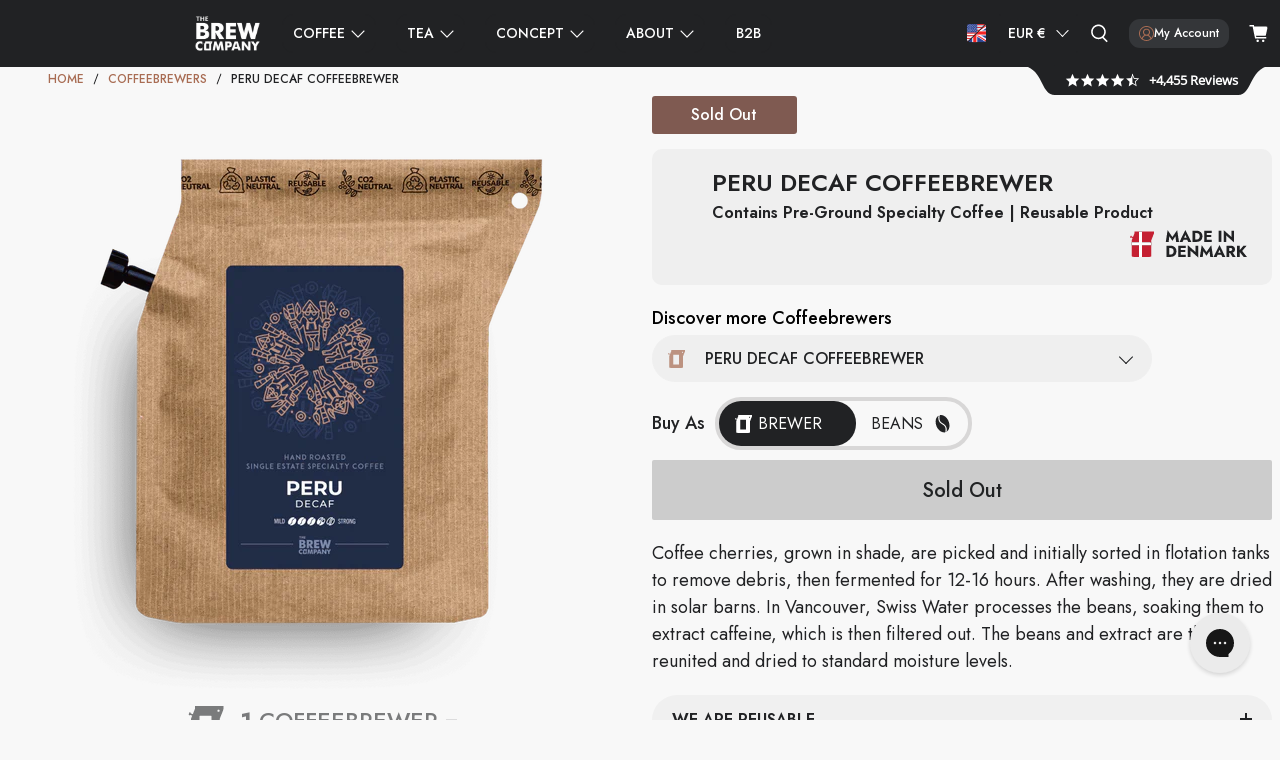

--- FILE ---
content_type: text/html; charset=utf-8
request_url: https://brew-company.com/collections/coffeebrewers/products/peru-decaf-coffeebrewer
body_size: 111067
content:


 <!doctype html>
<html class="no-js no-touch" lang="en" fontify-lang="en">
<head>
 
<!-- Google tag (gtag.js) -->
<script async crossorigin fetchpriority="high" src="/cdn/shopifycloud/importmap-polyfill/es-modules-shim.2.4.0.js"></script>
<script async src="https://www.googletagmanager.com/gtag/js?id=AW-543565818"></script>
<script>
  window.dataLayer = window.dataLayer || [];
  function gtag(){dataLayer.push(arguments);}
  gtag('js', new Date());

  gtag('config', 'AW-543565818');
</script>
<!-- End of Google tag (gtag.js) -->
  
<!-- Google Tag Manager -->
<script>(function(w,d,s,l,i){w[l]=w[l]||[];w[l].push({'gtm.start':
new Date().getTime(),event:'gtm.js'});var f=d.getElementsByTagName(s)[0],
j=d.createElement(s),dl=l!='dataLayer'?'&l='+l:'';j.async=true;j.src=
'https://www.googletagmanager.com/gtm.js?id='+i+dl;f.parentNode.insertBefore(j,f);
})(window,document,'script','dataLayer','GTM-5T32234');</script>
<!-- End Google Tag Manager -->

<!-- Yotpo Subscriptions script -->
<script src="https://cdn-widgetsrepository.yotpo.com/v1/loader/SUlCbANEsnQbAkZyzzP4XfwN3nLzOlpPv00Qa40c" async></script>
<!-- End of Yotpo Subscriptions script -->

  
<!-- Hyperspeed:216531 -->
<!-- hs-shared_id:None -->


<script>customElements.define("hs-loader-root",class extends HTMLElement{constructor(){super(),this.shadow=this.attachShadow({mode:"open"}),this.shadow.innerHTML="\n <style>\n            #hs-load-bar .hs-bar {\n                background: #a86c54;\n                position: fixed;\n                z-index: 1031;\n                top: 0;\n                left: 0;\n                width: 100%;\n                height: 2px;\n            }\n            #hs-load-bar .peg {\n                display: block;\n                position: absolute;\n                right: 0px;\n                width: 100px;\n                height: 100%;\n                box-shadow: 0 0 10px #a86c54, 0 0 5px #a86c54;\n                opacity: 1.0;\n                -webkit-transform: rotate(3deg) translate(0px, -4px);\n                -ms-transform: rotate(3deg) translate(0px, -4px);\n                transform: rotate(3deg) translate(0px, -4px);\n            }\n        "}connectedCallback(){!function(t){var n,e,r={},i=r.settings={minimum:.08,easing:"linear",positionUsing:"translate",speed:200,trickle:!0,trickleSpeed:200,barSelector:".hs-bar",parent:t.shadow,template:'<div class="hs-bar"><div class="peg"></div></div></div></div>'};function a(t,n,e){return t<n?n:t>e?e:t}function o(t){return 100*(-1+t)}r.status=null,r.set=function(t){var n=r.isStarted();t=a(t,i.minimum,1),r.status=1===t?null:t;var e=r.render(!n),u=e.querySelector(i.barSelector),l=i.speed,c=i.easing;return e.offsetWidth,s(function(n){""===i.positionUsing&&(i.positionUsing=r.getPositioningCSS()),d(u,function(t,n,e){var r;return(r="translate3d"===i.positionUsing?{transform:"translate3d("+o(t)+"%,0,0)"}:"translate"===i.positionUsing?{transform:"translate("+o(t)+"%,0)"}:{"margin-left":o(t)+"%"}).transition="all "+n+"ms "+e,r}(t,l,c)),1===t?(d(e,{transition:"none",opacity:1}),e.offsetWidth,setTimeout(function(){d(e,{transition:"all "+l+"ms linear",opacity:0}),setTimeout(function(){r.remove(),n()},l)},l)):setTimeout(n,l)}),this},r.isStarted=function(){return"number"==typeof r.status},r.start=function(){r.status||r.set(0);var t=function(){setTimeout(function(){r.status&&(r.trickle(),t())},i.trickleSpeed)};return i.trickle&&t(),this},r.done=function(t){return t||r.status?r.inc(.3+.5*Math.random()).set(1):this},r.inc=function(t){var n=r.status;return n?n>1?void 0:("number"!=typeof t&&(t=n>=0&&n<.2?.1:n>=.2&&n<.5?.04:n>=.5&&n<.8?.02:n>=.8&&n<.99?.005:0),n=a(n+t,0,.994),r.set(n)):r.start()},r.trickle=function(){return r.inc()},n=0,e=0,r.promise=function(t){return t&&"resolved"!==t.state()?(0===e&&r.start(),n++,e++,t.always(function(){0==--e?(n=0,r.done()):r.set((n-e)/n)}),this):this},r.render=function(n){if(r.isRendered())return t.shadow.getElementById("hs-load-bar");var e=document.createElement("div");e.id="hs-load-bar",e.innerHTML=i.template;var a=e.querySelector(i.barSelector),s=n?"-100":o(r.status||0),u=i.parent;return d(a,{transition:"all 0 linear",transform:"translate3d("+s+"%,0,0)"}),u.appendChild(e),e},r.remove=function(){var t,n=document.getElementById("hs-load-bar");n&&(t=n)&&t.parentNode&&t.parentNode.removeChild(t)},r.isRendered=function(){return!!t.shadow.getElementById("hs-load-bar")},r.getPositioningCSS=function(){var t={},n="WebkitTransform"in t?"Webkit":"MozTransform"in t?"Moz":"msTransform"in t?"ms":"OTransform"in t?"O":"";return n+"Perspective"in t?"translate3d":n+"Transform"in t?"translate":"margin"};var s=function(){var t=[];function n(){var e=t.shift();e&&e(n)}return function(e){t.push(e),1==t.length&&n()}}(),d=function(){var t=["Webkit","O","Moz","ms"],n={};function e(e){return e=e.replace(/^-ms-/,"ms-").replace(/-([\da-z])/gi,function(t,n){return n.toUpperCase()}),n[e]||(n[e]=function(n){var e={};if(n in e)return n;for(var r,i=t.length,a=n.charAt(0).toUpperCase()+n.slice(1);i--;)if((r=t[i]+a)in e)return r;return n}(e))}function r(t,n,r){n=e(n),t.style[n]=r}return function(t,n){var e,i=arguments;if(2==i.length)for(e in n)r(t,e,n[e]);else r(t,i[1],i[2])}}();r.start(),document.addEventListener("DOMContentLoaded",function(){r.set(1)})}(this)}}),document.head.insertAdjacentHTML("afterend","<hs-loader-root></hs-loader-root>");</script>






<!-- instant.load -->
<script defer src="//brew-company.com/cdn/shop/t/34/assets/hs-instantload.min.js?v=106803949153345037901728817000"></script>

<!-- defer JS until action -->
<script async src="//brew-company.com/cdn/shop/t/34/assets/hs-script-loader.min.js?v=24912448706018637961728816996"></script> <link href="//brew-company.com/cdn/shop/t/34/assets/beae.base.min.css?v=74638711127764541021728816995" rel="stylesheet" type="text/css" media="all" /> <script src="//brew-company.com/cdn/shop/t/34/assets/beae.base.min.js?v=107610079472565882131728816999" defer="defer"></script>
<script>
      try {
        const beaeRecentlyViewedProducts = new Set(JSON.parse(localStorage.getItem("beaeRecentlyViewedProducts") || "[]"));
        beaeRecentlyViewedProducts.delete(8969378365763); // Delete first to re-move the product
        beaeRecentlyViewedProducts.add(8969378365763);
        localStorage.setItem("beaeRecentlyViewedProducts", JSON.stringify(Array.from(beaeRecentlyViewedProducts.values()).reverse()));
      } catch (e) {
        // Safari in private mode does not allow setting item, we silently fail
      }</script><meta charset="utf-8"> <meta http-equiv="cleartype" content="on"> <meta name="robots" content="index,follow"> <meta name="viewport" content="width=device-width,initial-scale=1"> <meta name="theme-color" content="#f8f8f8"> <link rel="canonical" href="https://brew-company.com/products/peru-decaf-coffeebrewer"><title>PERU DECAF COFFEEBREWER - The Brew Company</title> <!-- DNS prefetches --> <link rel="dns-prefetch" href="https://cdn.shopify.com"> <link rel="dns-prefetch" href="https://fonts.shopify.com"> <link rel="dns-prefetch" href="https://monorail-edge.shopifysvc.com"> <link rel="dns-prefetch" href="https://ajax.googleapis.com"> <!-- Preconnects --> <link rel="preconnect" href="https://cdn.shopify.com" crossorigin> <link rel="preconnect" href="https://fonts.shopify.com" crossorigin> <link rel="preconnect" href="https://monorail-edge.shopifysvc.com"> <link rel="preconnect" href="https://ajax.googleapis.com"> <!-- Preloads --> <!-- Preload CSS --> <link rel="preload" href="//brew-company.com/cdn/shop/t/34/assets/fancybox.css?v=30466120580444283401728816995" as="style"> <link rel="preload" href="//brew-company.com/cdn/shop/t/34/assets/theme.css?v=141222693127678937621762963683" as="style"> <!-- Preload JS --> <link rel="preload" href="https://ajax.googleapis.com/ajax/libs/jquery/3.6.0/jquery.min.js" as="script"> <link rel="preload" href="//brew-company.com/cdn/shop/t/34/assets/vendors.js?v=105789364703734492431745840748" as="script"> <link rel="preload" href="//brew-company.com/cdn/shop/t/34/assets/utilities.min.js?v=115931816706733254001745840747" as="script"> <link rel="preload" href="//brew-company.com/cdn/shop/t/34/assets/app.js?v=128547703557621127381758436606" as="script"> <link rel="preload" href="/services/javascripts/currencies.js" as="script"> <link rel="preload" href="//brew-company.com/cdn/shop/t/34/assets/currencyConversion.js?v=131509219858779596601728816993" as="script"> <!-- CSS for Flex --> <link rel="stylesheet" href="//brew-company.com/cdn/shop/t/34/assets/fancybox.css?v=30466120580444283401728816995"> <link rel="stylesheet" href="//brew-company.com/cdn/shop/t/34/assets/theme.css?v=141222693127678937621762963683"> <script>
    window.PXUTheme = window.PXUTheme || {};
    window.PXUTheme.version = '5.4.0';
    window.PXUTheme.name = 'Flex';</script> <script>
    

window.PXUTheme = window.PXUTheme || {};


window.PXUTheme.info = {
  name: 'Flex',
  version: '3.0.0'
}


window.PXUTheme.currency = {};
window.PXUTheme.currency.show_multiple_currencies = true;
window.PXUTheme.currency.presentment_currency = "EUR";
window.PXUTheme.currency.default_currency = "EUR";
window.PXUTheme.currency.display_format = "money_with_currency_format";
window.PXUTheme.currency.money_format = "€{{amount}} EUR";
window.PXUTheme.currency.money_format_no_currency = "€{{amount}} ";
window.PXUTheme.currency.money_format_currency = "€{{amount}} EUR";
window.PXUTheme.currency.native_multi_currency = true;
window.PXUTheme.currency.iso_code = "EUR";
window.PXUTheme.currency.symbol = "€";



window.PXUTheme.allCountryOptionTags = "\u003coption value=\"United Kingdom\" data-provinces=\"[[\u0026quot;British Forces\u0026quot;,\u0026quot;British Forces\u0026quot;],[\u0026quot;England\u0026quot;,\u0026quot;England\u0026quot;],[\u0026quot;Northern Ireland\u0026quot;,\u0026quot;Northern Ireland\u0026quot;],[\u0026quot;Scotland\u0026quot;,\u0026quot;Scotland\u0026quot;],[\u0026quot;Wales\u0026quot;,\u0026quot;Wales\u0026quot;]]\"\u003eUnited Kingdom\u003c\/option\u003e\n\u003coption value=\"United States\" data-provinces=\"[[\u0026quot;Alabama\u0026quot;,\u0026quot;Alabama\u0026quot;],[\u0026quot;Alaska\u0026quot;,\u0026quot;Alaska\u0026quot;],[\u0026quot;American Samoa\u0026quot;,\u0026quot;American Samoa\u0026quot;],[\u0026quot;Arizona\u0026quot;,\u0026quot;Arizona\u0026quot;],[\u0026quot;Arkansas\u0026quot;,\u0026quot;Arkansas\u0026quot;],[\u0026quot;Armed Forces Americas\u0026quot;,\u0026quot;Armed Forces Americas\u0026quot;],[\u0026quot;Armed Forces Europe\u0026quot;,\u0026quot;Armed Forces Europe\u0026quot;],[\u0026quot;Armed Forces Pacific\u0026quot;,\u0026quot;Armed Forces Pacific\u0026quot;],[\u0026quot;California\u0026quot;,\u0026quot;California\u0026quot;],[\u0026quot;Colorado\u0026quot;,\u0026quot;Colorado\u0026quot;],[\u0026quot;Connecticut\u0026quot;,\u0026quot;Connecticut\u0026quot;],[\u0026quot;Delaware\u0026quot;,\u0026quot;Delaware\u0026quot;],[\u0026quot;District of Columbia\u0026quot;,\u0026quot;Washington DC\u0026quot;],[\u0026quot;Federated States of Micronesia\u0026quot;,\u0026quot;Micronesia\u0026quot;],[\u0026quot;Florida\u0026quot;,\u0026quot;Florida\u0026quot;],[\u0026quot;Georgia\u0026quot;,\u0026quot;Georgia\u0026quot;],[\u0026quot;Guam\u0026quot;,\u0026quot;Guam\u0026quot;],[\u0026quot;Hawaii\u0026quot;,\u0026quot;Hawaii\u0026quot;],[\u0026quot;Idaho\u0026quot;,\u0026quot;Idaho\u0026quot;],[\u0026quot;Illinois\u0026quot;,\u0026quot;Illinois\u0026quot;],[\u0026quot;Indiana\u0026quot;,\u0026quot;Indiana\u0026quot;],[\u0026quot;Iowa\u0026quot;,\u0026quot;Iowa\u0026quot;],[\u0026quot;Kansas\u0026quot;,\u0026quot;Kansas\u0026quot;],[\u0026quot;Kentucky\u0026quot;,\u0026quot;Kentucky\u0026quot;],[\u0026quot;Louisiana\u0026quot;,\u0026quot;Louisiana\u0026quot;],[\u0026quot;Maine\u0026quot;,\u0026quot;Maine\u0026quot;],[\u0026quot;Marshall Islands\u0026quot;,\u0026quot;Marshall Islands\u0026quot;],[\u0026quot;Maryland\u0026quot;,\u0026quot;Maryland\u0026quot;],[\u0026quot;Massachusetts\u0026quot;,\u0026quot;Massachusetts\u0026quot;],[\u0026quot;Michigan\u0026quot;,\u0026quot;Michigan\u0026quot;],[\u0026quot;Minnesota\u0026quot;,\u0026quot;Minnesota\u0026quot;],[\u0026quot;Mississippi\u0026quot;,\u0026quot;Mississippi\u0026quot;],[\u0026quot;Missouri\u0026quot;,\u0026quot;Missouri\u0026quot;],[\u0026quot;Montana\u0026quot;,\u0026quot;Montana\u0026quot;],[\u0026quot;Nebraska\u0026quot;,\u0026quot;Nebraska\u0026quot;],[\u0026quot;Nevada\u0026quot;,\u0026quot;Nevada\u0026quot;],[\u0026quot;New Hampshire\u0026quot;,\u0026quot;New Hampshire\u0026quot;],[\u0026quot;New Jersey\u0026quot;,\u0026quot;New Jersey\u0026quot;],[\u0026quot;New Mexico\u0026quot;,\u0026quot;New Mexico\u0026quot;],[\u0026quot;New York\u0026quot;,\u0026quot;New York\u0026quot;],[\u0026quot;North Carolina\u0026quot;,\u0026quot;North Carolina\u0026quot;],[\u0026quot;North Dakota\u0026quot;,\u0026quot;North Dakota\u0026quot;],[\u0026quot;Northern Mariana Islands\u0026quot;,\u0026quot;Northern Mariana Islands\u0026quot;],[\u0026quot;Ohio\u0026quot;,\u0026quot;Ohio\u0026quot;],[\u0026quot;Oklahoma\u0026quot;,\u0026quot;Oklahoma\u0026quot;],[\u0026quot;Oregon\u0026quot;,\u0026quot;Oregon\u0026quot;],[\u0026quot;Palau\u0026quot;,\u0026quot;Palau\u0026quot;],[\u0026quot;Pennsylvania\u0026quot;,\u0026quot;Pennsylvania\u0026quot;],[\u0026quot;Puerto Rico\u0026quot;,\u0026quot;Puerto Rico\u0026quot;],[\u0026quot;Rhode Island\u0026quot;,\u0026quot;Rhode Island\u0026quot;],[\u0026quot;South Carolina\u0026quot;,\u0026quot;South Carolina\u0026quot;],[\u0026quot;South Dakota\u0026quot;,\u0026quot;South Dakota\u0026quot;],[\u0026quot;Tennessee\u0026quot;,\u0026quot;Tennessee\u0026quot;],[\u0026quot;Texas\u0026quot;,\u0026quot;Texas\u0026quot;],[\u0026quot;Utah\u0026quot;,\u0026quot;Utah\u0026quot;],[\u0026quot;Vermont\u0026quot;,\u0026quot;Vermont\u0026quot;],[\u0026quot;Virgin Islands\u0026quot;,\u0026quot;U.S. Virgin Islands\u0026quot;],[\u0026quot;Virginia\u0026quot;,\u0026quot;Virginia\u0026quot;],[\u0026quot;Washington\u0026quot;,\u0026quot;Washington\u0026quot;],[\u0026quot;West Virginia\u0026quot;,\u0026quot;West Virginia\u0026quot;],[\u0026quot;Wisconsin\u0026quot;,\u0026quot;Wisconsin\u0026quot;],[\u0026quot;Wyoming\u0026quot;,\u0026quot;Wyoming\u0026quot;]]\"\u003eUnited States\u003c\/option\u003e\n\u003coption value=\"Denmark\" data-provinces=\"[]\"\u003eDenmark\u003c\/option\u003e\n\u003coption value=\"Canada\" data-provinces=\"[[\u0026quot;Alberta\u0026quot;,\u0026quot;Alberta\u0026quot;],[\u0026quot;British Columbia\u0026quot;,\u0026quot;British Columbia\u0026quot;],[\u0026quot;Manitoba\u0026quot;,\u0026quot;Manitoba\u0026quot;],[\u0026quot;New Brunswick\u0026quot;,\u0026quot;New Brunswick\u0026quot;],[\u0026quot;Newfoundland and Labrador\u0026quot;,\u0026quot;Newfoundland and Labrador\u0026quot;],[\u0026quot;Northwest Territories\u0026quot;,\u0026quot;Northwest Territories\u0026quot;],[\u0026quot;Nova Scotia\u0026quot;,\u0026quot;Nova Scotia\u0026quot;],[\u0026quot;Nunavut\u0026quot;,\u0026quot;Nunavut\u0026quot;],[\u0026quot;Ontario\u0026quot;,\u0026quot;Ontario\u0026quot;],[\u0026quot;Prince Edward Island\u0026quot;,\u0026quot;Prince Edward Island\u0026quot;],[\u0026quot;Quebec\u0026quot;,\u0026quot;Quebec\u0026quot;],[\u0026quot;Saskatchewan\u0026quot;,\u0026quot;Saskatchewan\u0026quot;],[\u0026quot;Yukon\u0026quot;,\u0026quot;Yukon\u0026quot;]]\"\u003eCanada\u003c\/option\u003e\n\u003coption value=\"---\" data-provinces=\"[]\"\u003e---\u003c\/option\u003e\n\u003coption value=\"Afghanistan\" data-provinces=\"[]\"\u003eAfghanistan\u003c\/option\u003e\n\u003coption value=\"Aland Islands\" data-provinces=\"[]\"\u003eÅland Islands\u003c\/option\u003e\n\u003coption value=\"Albania\" data-provinces=\"[]\"\u003eAlbania\u003c\/option\u003e\n\u003coption value=\"Algeria\" data-provinces=\"[]\"\u003eAlgeria\u003c\/option\u003e\n\u003coption value=\"Andorra\" data-provinces=\"[]\"\u003eAndorra\u003c\/option\u003e\n\u003coption value=\"Angola\" data-provinces=\"[]\"\u003eAngola\u003c\/option\u003e\n\u003coption value=\"Anguilla\" data-provinces=\"[]\"\u003eAnguilla\u003c\/option\u003e\n\u003coption value=\"Antigua And Barbuda\" data-provinces=\"[]\"\u003eAntigua \u0026 Barbuda\u003c\/option\u003e\n\u003coption value=\"Argentina\" data-provinces=\"[[\u0026quot;Buenos Aires\u0026quot;,\u0026quot;Buenos Aires Province\u0026quot;],[\u0026quot;Catamarca\u0026quot;,\u0026quot;Catamarca\u0026quot;],[\u0026quot;Chaco\u0026quot;,\u0026quot;Chaco\u0026quot;],[\u0026quot;Chubut\u0026quot;,\u0026quot;Chubut\u0026quot;],[\u0026quot;Ciudad Autónoma de Buenos Aires\u0026quot;,\u0026quot;Buenos Aires (Autonomous City)\u0026quot;],[\u0026quot;Corrientes\u0026quot;,\u0026quot;Corrientes\u0026quot;],[\u0026quot;Córdoba\u0026quot;,\u0026quot;Córdoba\u0026quot;],[\u0026quot;Entre Ríos\u0026quot;,\u0026quot;Entre Ríos\u0026quot;],[\u0026quot;Formosa\u0026quot;,\u0026quot;Formosa\u0026quot;],[\u0026quot;Jujuy\u0026quot;,\u0026quot;Jujuy\u0026quot;],[\u0026quot;La Pampa\u0026quot;,\u0026quot;La Pampa\u0026quot;],[\u0026quot;La Rioja\u0026quot;,\u0026quot;La Rioja\u0026quot;],[\u0026quot;Mendoza\u0026quot;,\u0026quot;Mendoza\u0026quot;],[\u0026quot;Misiones\u0026quot;,\u0026quot;Misiones\u0026quot;],[\u0026quot;Neuquén\u0026quot;,\u0026quot;Neuquén\u0026quot;],[\u0026quot;Río Negro\u0026quot;,\u0026quot;Río Negro\u0026quot;],[\u0026quot;Salta\u0026quot;,\u0026quot;Salta\u0026quot;],[\u0026quot;San Juan\u0026quot;,\u0026quot;San Juan\u0026quot;],[\u0026quot;San Luis\u0026quot;,\u0026quot;San Luis\u0026quot;],[\u0026quot;Santa Cruz\u0026quot;,\u0026quot;Santa Cruz\u0026quot;],[\u0026quot;Santa Fe\u0026quot;,\u0026quot;Santa Fe\u0026quot;],[\u0026quot;Santiago Del Estero\u0026quot;,\u0026quot;Santiago del Estero\u0026quot;],[\u0026quot;Tierra Del Fuego\u0026quot;,\u0026quot;Tierra del Fuego\u0026quot;],[\u0026quot;Tucumán\u0026quot;,\u0026quot;Tucumán\u0026quot;]]\"\u003eArgentina\u003c\/option\u003e\n\u003coption value=\"Armenia\" data-provinces=\"[]\"\u003eArmenia\u003c\/option\u003e\n\u003coption value=\"Aruba\" data-provinces=\"[]\"\u003eAruba\u003c\/option\u003e\n\u003coption value=\"Ascension Island\" data-provinces=\"[]\"\u003eAscension Island\u003c\/option\u003e\n\u003coption value=\"Australia\" data-provinces=\"[[\u0026quot;Australian Capital Territory\u0026quot;,\u0026quot;Australian Capital Territory\u0026quot;],[\u0026quot;New South Wales\u0026quot;,\u0026quot;New South Wales\u0026quot;],[\u0026quot;Northern Territory\u0026quot;,\u0026quot;Northern Territory\u0026quot;],[\u0026quot;Queensland\u0026quot;,\u0026quot;Queensland\u0026quot;],[\u0026quot;South Australia\u0026quot;,\u0026quot;South Australia\u0026quot;],[\u0026quot;Tasmania\u0026quot;,\u0026quot;Tasmania\u0026quot;],[\u0026quot;Victoria\u0026quot;,\u0026quot;Victoria\u0026quot;],[\u0026quot;Western Australia\u0026quot;,\u0026quot;Western Australia\u0026quot;]]\"\u003eAustralia\u003c\/option\u003e\n\u003coption value=\"Austria\" data-provinces=\"[]\"\u003eAustria\u003c\/option\u003e\n\u003coption value=\"Azerbaijan\" data-provinces=\"[]\"\u003eAzerbaijan\u003c\/option\u003e\n\u003coption value=\"Bahamas\" data-provinces=\"[]\"\u003eBahamas\u003c\/option\u003e\n\u003coption value=\"Bahrain\" data-provinces=\"[]\"\u003eBahrain\u003c\/option\u003e\n\u003coption value=\"Bangladesh\" data-provinces=\"[]\"\u003eBangladesh\u003c\/option\u003e\n\u003coption value=\"Barbados\" data-provinces=\"[]\"\u003eBarbados\u003c\/option\u003e\n\u003coption value=\"Belarus\" data-provinces=\"[]\"\u003eBelarus\u003c\/option\u003e\n\u003coption value=\"Belgium\" data-provinces=\"[]\"\u003eBelgium\u003c\/option\u003e\n\u003coption value=\"Belize\" data-provinces=\"[]\"\u003eBelize\u003c\/option\u003e\n\u003coption value=\"Benin\" data-provinces=\"[]\"\u003eBenin\u003c\/option\u003e\n\u003coption value=\"Bermuda\" data-provinces=\"[]\"\u003eBermuda\u003c\/option\u003e\n\u003coption value=\"Bhutan\" data-provinces=\"[]\"\u003eBhutan\u003c\/option\u003e\n\u003coption value=\"Bolivia\" data-provinces=\"[]\"\u003eBolivia\u003c\/option\u003e\n\u003coption value=\"Bosnia And Herzegovina\" data-provinces=\"[]\"\u003eBosnia \u0026 Herzegovina\u003c\/option\u003e\n\u003coption value=\"Botswana\" data-provinces=\"[]\"\u003eBotswana\u003c\/option\u003e\n\u003coption value=\"Brazil\" data-provinces=\"[[\u0026quot;Acre\u0026quot;,\u0026quot;Acre\u0026quot;],[\u0026quot;Alagoas\u0026quot;,\u0026quot;Alagoas\u0026quot;],[\u0026quot;Amapá\u0026quot;,\u0026quot;Amapá\u0026quot;],[\u0026quot;Amazonas\u0026quot;,\u0026quot;Amazonas\u0026quot;],[\u0026quot;Bahia\u0026quot;,\u0026quot;Bahia\u0026quot;],[\u0026quot;Ceará\u0026quot;,\u0026quot;Ceará\u0026quot;],[\u0026quot;Distrito Federal\u0026quot;,\u0026quot;Federal District\u0026quot;],[\u0026quot;Espírito Santo\u0026quot;,\u0026quot;Espírito Santo\u0026quot;],[\u0026quot;Goiás\u0026quot;,\u0026quot;Goiás\u0026quot;],[\u0026quot;Maranhão\u0026quot;,\u0026quot;Maranhão\u0026quot;],[\u0026quot;Mato Grosso\u0026quot;,\u0026quot;Mato Grosso\u0026quot;],[\u0026quot;Mato Grosso do Sul\u0026quot;,\u0026quot;Mato Grosso do Sul\u0026quot;],[\u0026quot;Minas Gerais\u0026quot;,\u0026quot;Minas Gerais\u0026quot;],[\u0026quot;Paraná\u0026quot;,\u0026quot;Paraná\u0026quot;],[\u0026quot;Paraíba\u0026quot;,\u0026quot;Paraíba\u0026quot;],[\u0026quot;Pará\u0026quot;,\u0026quot;Pará\u0026quot;],[\u0026quot;Pernambuco\u0026quot;,\u0026quot;Pernambuco\u0026quot;],[\u0026quot;Piauí\u0026quot;,\u0026quot;Piauí\u0026quot;],[\u0026quot;Rio Grande do Norte\u0026quot;,\u0026quot;Rio Grande do Norte\u0026quot;],[\u0026quot;Rio Grande do Sul\u0026quot;,\u0026quot;Rio Grande do Sul\u0026quot;],[\u0026quot;Rio de Janeiro\u0026quot;,\u0026quot;Rio de Janeiro\u0026quot;],[\u0026quot;Rondônia\u0026quot;,\u0026quot;Rondônia\u0026quot;],[\u0026quot;Roraima\u0026quot;,\u0026quot;Roraima\u0026quot;],[\u0026quot;Santa Catarina\u0026quot;,\u0026quot;Santa Catarina\u0026quot;],[\u0026quot;Sergipe\u0026quot;,\u0026quot;Sergipe\u0026quot;],[\u0026quot;São Paulo\u0026quot;,\u0026quot;São Paulo\u0026quot;],[\u0026quot;Tocantins\u0026quot;,\u0026quot;Tocantins\u0026quot;]]\"\u003eBrazil\u003c\/option\u003e\n\u003coption value=\"British Indian Ocean Territory\" data-provinces=\"[]\"\u003eBritish Indian Ocean Territory\u003c\/option\u003e\n\u003coption value=\"Virgin Islands, British\" data-provinces=\"[]\"\u003eBritish Virgin Islands\u003c\/option\u003e\n\u003coption value=\"Brunei\" data-provinces=\"[]\"\u003eBrunei\u003c\/option\u003e\n\u003coption value=\"Bulgaria\" data-provinces=\"[]\"\u003eBulgaria\u003c\/option\u003e\n\u003coption value=\"Burkina Faso\" data-provinces=\"[]\"\u003eBurkina Faso\u003c\/option\u003e\n\u003coption value=\"Burundi\" data-provinces=\"[]\"\u003eBurundi\u003c\/option\u003e\n\u003coption value=\"Cambodia\" data-provinces=\"[]\"\u003eCambodia\u003c\/option\u003e\n\u003coption value=\"Republic of Cameroon\" data-provinces=\"[]\"\u003eCameroon\u003c\/option\u003e\n\u003coption value=\"Canada\" data-provinces=\"[[\u0026quot;Alberta\u0026quot;,\u0026quot;Alberta\u0026quot;],[\u0026quot;British Columbia\u0026quot;,\u0026quot;British Columbia\u0026quot;],[\u0026quot;Manitoba\u0026quot;,\u0026quot;Manitoba\u0026quot;],[\u0026quot;New Brunswick\u0026quot;,\u0026quot;New Brunswick\u0026quot;],[\u0026quot;Newfoundland and Labrador\u0026quot;,\u0026quot;Newfoundland and Labrador\u0026quot;],[\u0026quot;Northwest Territories\u0026quot;,\u0026quot;Northwest Territories\u0026quot;],[\u0026quot;Nova Scotia\u0026quot;,\u0026quot;Nova Scotia\u0026quot;],[\u0026quot;Nunavut\u0026quot;,\u0026quot;Nunavut\u0026quot;],[\u0026quot;Ontario\u0026quot;,\u0026quot;Ontario\u0026quot;],[\u0026quot;Prince Edward Island\u0026quot;,\u0026quot;Prince Edward Island\u0026quot;],[\u0026quot;Quebec\u0026quot;,\u0026quot;Quebec\u0026quot;],[\u0026quot;Saskatchewan\u0026quot;,\u0026quot;Saskatchewan\u0026quot;],[\u0026quot;Yukon\u0026quot;,\u0026quot;Yukon\u0026quot;]]\"\u003eCanada\u003c\/option\u003e\n\u003coption value=\"Cape Verde\" data-provinces=\"[]\"\u003eCape Verde\u003c\/option\u003e\n\u003coption value=\"Caribbean Netherlands\" data-provinces=\"[]\"\u003eCaribbean Netherlands\u003c\/option\u003e\n\u003coption value=\"Cayman Islands\" data-provinces=\"[]\"\u003eCayman Islands\u003c\/option\u003e\n\u003coption value=\"Central African Republic\" data-provinces=\"[]\"\u003eCentral African Republic\u003c\/option\u003e\n\u003coption value=\"Chad\" data-provinces=\"[]\"\u003eChad\u003c\/option\u003e\n\u003coption value=\"Chile\" data-provinces=\"[[\u0026quot;Antofagasta\u0026quot;,\u0026quot;Antofagasta\u0026quot;],[\u0026quot;Araucanía\u0026quot;,\u0026quot;Araucanía\u0026quot;],[\u0026quot;Arica and Parinacota\u0026quot;,\u0026quot;Arica y Parinacota\u0026quot;],[\u0026quot;Atacama\u0026quot;,\u0026quot;Atacama\u0026quot;],[\u0026quot;Aysén\u0026quot;,\u0026quot;Aysén\u0026quot;],[\u0026quot;Biobío\u0026quot;,\u0026quot;Bío Bío\u0026quot;],[\u0026quot;Coquimbo\u0026quot;,\u0026quot;Coquimbo\u0026quot;],[\u0026quot;Los Lagos\u0026quot;,\u0026quot;Los Lagos\u0026quot;],[\u0026quot;Los Ríos\u0026quot;,\u0026quot;Los Ríos\u0026quot;],[\u0026quot;Magallanes\u0026quot;,\u0026quot;Magallanes Region\u0026quot;],[\u0026quot;Maule\u0026quot;,\u0026quot;Maule\u0026quot;],[\u0026quot;O\u0026#39;Higgins\u0026quot;,\u0026quot;Libertador General Bernardo O’Higgins\u0026quot;],[\u0026quot;Santiago\u0026quot;,\u0026quot;Santiago Metropolitan\u0026quot;],[\u0026quot;Tarapacá\u0026quot;,\u0026quot;Tarapacá\u0026quot;],[\u0026quot;Valparaíso\u0026quot;,\u0026quot;Valparaíso\u0026quot;],[\u0026quot;Ñuble\u0026quot;,\u0026quot;Ñuble\u0026quot;]]\"\u003eChile\u003c\/option\u003e\n\u003coption value=\"China\" data-provinces=\"[[\u0026quot;Anhui\u0026quot;,\u0026quot;Anhui\u0026quot;],[\u0026quot;Beijing\u0026quot;,\u0026quot;Beijing\u0026quot;],[\u0026quot;Chongqing\u0026quot;,\u0026quot;Chongqing\u0026quot;],[\u0026quot;Fujian\u0026quot;,\u0026quot;Fujian\u0026quot;],[\u0026quot;Gansu\u0026quot;,\u0026quot;Gansu\u0026quot;],[\u0026quot;Guangdong\u0026quot;,\u0026quot;Guangdong\u0026quot;],[\u0026quot;Guangxi\u0026quot;,\u0026quot;Guangxi\u0026quot;],[\u0026quot;Guizhou\u0026quot;,\u0026quot;Guizhou\u0026quot;],[\u0026quot;Hainan\u0026quot;,\u0026quot;Hainan\u0026quot;],[\u0026quot;Hebei\u0026quot;,\u0026quot;Hebei\u0026quot;],[\u0026quot;Heilongjiang\u0026quot;,\u0026quot;Heilongjiang\u0026quot;],[\u0026quot;Henan\u0026quot;,\u0026quot;Henan\u0026quot;],[\u0026quot;Hubei\u0026quot;,\u0026quot;Hubei\u0026quot;],[\u0026quot;Hunan\u0026quot;,\u0026quot;Hunan\u0026quot;],[\u0026quot;Inner Mongolia\u0026quot;,\u0026quot;Inner Mongolia\u0026quot;],[\u0026quot;Jiangsu\u0026quot;,\u0026quot;Jiangsu\u0026quot;],[\u0026quot;Jiangxi\u0026quot;,\u0026quot;Jiangxi\u0026quot;],[\u0026quot;Jilin\u0026quot;,\u0026quot;Jilin\u0026quot;],[\u0026quot;Liaoning\u0026quot;,\u0026quot;Liaoning\u0026quot;],[\u0026quot;Ningxia\u0026quot;,\u0026quot;Ningxia\u0026quot;],[\u0026quot;Qinghai\u0026quot;,\u0026quot;Qinghai\u0026quot;],[\u0026quot;Shaanxi\u0026quot;,\u0026quot;Shaanxi\u0026quot;],[\u0026quot;Shandong\u0026quot;,\u0026quot;Shandong\u0026quot;],[\u0026quot;Shanghai\u0026quot;,\u0026quot;Shanghai\u0026quot;],[\u0026quot;Shanxi\u0026quot;,\u0026quot;Shanxi\u0026quot;],[\u0026quot;Sichuan\u0026quot;,\u0026quot;Sichuan\u0026quot;],[\u0026quot;Tianjin\u0026quot;,\u0026quot;Tianjin\u0026quot;],[\u0026quot;Xinjiang\u0026quot;,\u0026quot;Xinjiang\u0026quot;],[\u0026quot;Xizang\u0026quot;,\u0026quot;Tibet\u0026quot;],[\u0026quot;Yunnan\u0026quot;,\u0026quot;Yunnan\u0026quot;],[\u0026quot;Zhejiang\u0026quot;,\u0026quot;Zhejiang\u0026quot;]]\"\u003eChina\u003c\/option\u003e\n\u003coption value=\"Christmas Island\" data-provinces=\"[]\"\u003eChristmas Island\u003c\/option\u003e\n\u003coption value=\"Cocos (Keeling) Islands\" data-provinces=\"[]\"\u003eCocos (Keeling) Islands\u003c\/option\u003e\n\u003coption value=\"Colombia\" data-provinces=\"[[\u0026quot;Amazonas\u0026quot;,\u0026quot;Amazonas\u0026quot;],[\u0026quot;Antioquia\u0026quot;,\u0026quot;Antioquia\u0026quot;],[\u0026quot;Arauca\u0026quot;,\u0026quot;Arauca\u0026quot;],[\u0026quot;Atlántico\u0026quot;,\u0026quot;Atlántico\u0026quot;],[\u0026quot;Bogotá, D.C.\u0026quot;,\u0026quot;Capital District\u0026quot;],[\u0026quot;Bolívar\u0026quot;,\u0026quot;Bolívar\u0026quot;],[\u0026quot;Boyacá\u0026quot;,\u0026quot;Boyacá\u0026quot;],[\u0026quot;Caldas\u0026quot;,\u0026quot;Caldas\u0026quot;],[\u0026quot;Caquetá\u0026quot;,\u0026quot;Caquetá\u0026quot;],[\u0026quot;Casanare\u0026quot;,\u0026quot;Casanare\u0026quot;],[\u0026quot;Cauca\u0026quot;,\u0026quot;Cauca\u0026quot;],[\u0026quot;Cesar\u0026quot;,\u0026quot;Cesar\u0026quot;],[\u0026quot;Chocó\u0026quot;,\u0026quot;Chocó\u0026quot;],[\u0026quot;Cundinamarca\u0026quot;,\u0026quot;Cundinamarca\u0026quot;],[\u0026quot;Córdoba\u0026quot;,\u0026quot;Córdoba\u0026quot;],[\u0026quot;Guainía\u0026quot;,\u0026quot;Guainía\u0026quot;],[\u0026quot;Guaviare\u0026quot;,\u0026quot;Guaviare\u0026quot;],[\u0026quot;Huila\u0026quot;,\u0026quot;Huila\u0026quot;],[\u0026quot;La Guajira\u0026quot;,\u0026quot;La Guajira\u0026quot;],[\u0026quot;Magdalena\u0026quot;,\u0026quot;Magdalena\u0026quot;],[\u0026quot;Meta\u0026quot;,\u0026quot;Meta\u0026quot;],[\u0026quot;Nariño\u0026quot;,\u0026quot;Nariño\u0026quot;],[\u0026quot;Norte de Santander\u0026quot;,\u0026quot;Norte de Santander\u0026quot;],[\u0026quot;Putumayo\u0026quot;,\u0026quot;Putumayo\u0026quot;],[\u0026quot;Quindío\u0026quot;,\u0026quot;Quindío\u0026quot;],[\u0026quot;Risaralda\u0026quot;,\u0026quot;Risaralda\u0026quot;],[\u0026quot;San Andrés, Providencia y Santa Catalina\u0026quot;,\u0026quot;San Andrés \\u0026 Providencia\u0026quot;],[\u0026quot;Santander\u0026quot;,\u0026quot;Santander\u0026quot;],[\u0026quot;Sucre\u0026quot;,\u0026quot;Sucre\u0026quot;],[\u0026quot;Tolima\u0026quot;,\u0026quot;Tolima\u0026quot;],[\u0026quot;Valle del Cauca\u0026quot;,\u0026quot;Valle del Cauca\u0026quot;],[\u0026quot;Vaupés\u0026quot;,\u0026quot;Vaupés\u0026quot;],[\u0026quot;Vichada\u0026quot;,\u0026quot;Vichada\u0026quot;]]\"\u003eColombia\u003c\/option\u003e\n\u003coption value=\"Comoros\" data-provinces=\"[]\"\u003eComoros\u003c\/option\u003e\n\u003coption value=\"Congo\" data-provinces=\"[]\"\u003eCongo - Brazzaville\u003c\/option\u003e\n\u003coption value=\"Congo, The Democratic Republic Of The\" data-provinces=\"[]\"\u003eCongo - Kinshasa\u003c\/option\u003e\n\u003coption value=\"Cook Islands\" data-provinces=\"[]\"\u003eCook Islands\u003c\/option\u003e\n\u003coption value=\"Costa Rica\" data-provinces=\"[[\u0026quot;Alajuela\u0026quot;,\u0026quot;Alajuela\u0026quot;],[\u0026quot;Cartago\u0026quot;,\u0026quot;Cartago\u0026quot;],[\u0026quot;Guanacaste\u0026quot;,\u0026quot;Guanacaste\u0026quot;],[\u0026quot;Heredia\u0026quot;,\u0026quot;Heredia\u0026quot;],[\u0026quot;Limón\u0026quot;,\u0026quot;Limón\u0026quot;],[\u0026quot;Puntarenas\u0026quot;,\u0026quot;Puntarenas\u0026quot;],[\u0026quot;San José\u0026quot;,\u0026quot;San José\u0026quot;]]\"\u003eCosta Rica\u003c\/option\u003e\n\u003coption value=\"Croatia\" data-provinces=\"[]\"\u003eCroatia\u003c\/option\u003e\n\u003coption value=\"Curaçao\" data-provinces=\"[]\"\u003eCuraçao\u003c\/option\u003e\n\u003coption value=\"Cyprus\" data-provinces=\"[]\"\u003eCyprus\u003c\/option\u003e\n\u003coption value=\"Czech Republic\" data-provinces=\"[]\"\u003eCzechia\u003c\/option\u003e\n\u003coption value=\"Côte d'Ivoire\" data-provinces=\"[]\"\u003eCôte d’Ivoire\u003c\/option\u003e\n\u003coption value=\"Denmark\" data-provinces=\"[]\"\u003eDenmark\u003c\/option\u003e\n\u003coption value=\"Djibouti\" data-provinces=\"[]\"\u003eDjibouti\u003c\/option\u003e\n\u003coption value=\"Dominica\" data-provinces=\"[]\"\u003eDominica\u003c\/option\u003e\n\u003coption value=\"Dominican Republic\" data-provinces=\"[]\"\u003eDominican Republic\u003c\/option\u003e\n\u003coption value=\"Ecuador\" data-provinces=\"[]\"\u003eEcuador\u003c\/option\u003e\n\u003coption value=\"Egypt\" data-provinces=\"[[\u0026quot;6th of October\u0026quot;,\u0026quot;6th of October\u0026quot;],[\u0026quot;Al Sharqia\u0026quot;,\u0026quot;Al Sharqia\u0026quot;],[\u0026quot;Alexandria\u0026quot;,\u0026quot;Alexandria\u0026quot;],[\u0026quot;Aswan\u0026quot;,\u0026quot;Aswan\u0026quot;],[\u0026quot;Asyut\u0026quot;,\u0026quot;Asyut\u0026quot;],[\u0026quot;Beheira\u0026quot;,\u0026quot;Beheira\u0026quot;],[\u0026quot;Beni Suef\u0026quot;,\u0026quot;Beni Suef\u0026quot;],[\u0026quot;Cairo\u0026quot;,\u0026quot;Cairo\u0026quot;],[\u0026quot;Dakahlia\u0026quot;,\u0026quot;Dakahlia\u0026quot;],[\u0026quot;Damietta\u0026quot;,\u0026quot;Damietta\u0026quot;],[\u0026quot;Faiyum\u0026quot;,\u0026quot;Faiyum\u0026quot;],[\u0026quot;Gharbia\u0026quot;,\u0026quot;Gharbia\u0026quot;],[\u0026quot;Giza\u0026quot;,\u0026quot;Giza\u0026quot;],[\u0026quot;Helwan\u0026quot;,\u0026quot;Helwan\u0026quot;],[\u0026quot;Ismailia\u0026quot;,\u0026quot;Ismailia\u0026quot;],[\u0026quot;Kafr el-Sheikh\u0026quot;,\u0026quot;Kafr el-Sheikh\u0026quot;],[\u0026quot;Luxor\u0026quot;,\u0026quot;Luxor\u0026quot;],[\u0026quot;Matrouh\u0026quot;,\u0026quot;Matrouh\u0026quot;],[\u0026quot;Minya\u0026quot;,\u0026quot;Minya\u0026quot;],[\u0026quot;Monufia\u0026quot;,\u0026quot;Monufia\u0026quot;],[\u0026quot;New Valley\u0026quot;,\u0026quot;New Valley\u0026quot;],[\u0026quot;North Sinai\u0026quot;,\u0026quot;North Sinai\u0026quot;],[\u0026quot;Port Said\u0026quot;,\u0026quot;Port Said\u0026quot;],[\u0026quot;Qalyubia\u0026quot;,\u0026quot;Qalyubia\u0026quot;],[\u0026quot;Qena\u0026quot;,\u0026quot;Qena\u0026quot;],[\u0026quot;Red Sea\u0026quot;,\u0026quot;Red Sea\u0026quot;],[\u0026quot;Sohag\u0026quot;,\u0026quot;Sohag\u0026quot;],[\u0026quot;South Sinai\u0026quot;,\u0026quot;South Sinai\u0026quot;],[\u0026quot;Suez\u0026quot;,\u0026quot;Suez\u0026quot;]]\"\u003eEgypt\u003c\/option\u003e\n\u003coption value=\"El Salvador\" data-provinces=\"[[\u0026quot;Ahuachapán\u0026quot;,\u0026quot;Ahuachapán\u0026quot;],[\u0026quot;Cabañas\u0026quot;,\u0026quot;Cabañas\u0026quot;],[\u0026quot;Chalatenango\u0026quot;,\u0026quot;Chalatenango\u0026quot;],[\u0026quot;Cuscatlán\u0026quot;,\u0026quot;Cuscatlán\u0026quot;],[\u0026quot;La Libertad\u0026quot;,\u0026quot;La Libertad\u0026quot;],[\u0026quot;La Paz\u0026quot;,\u0026quot;La Paz\u0026quot;],[\u0026quot;La Unión\u0026quot;,\u0026quot;La Unión\u0026quot;],[\u0026quot;Morazán\u0026quot;,\u0026quot;Morazán\u0026quot;],[\u0026quot;San Miguel\u0026quot;,\u0026quot;San Miguel\u0026quot;],[\u0026quot;San Salvador\u0026quot;,\u0026quot;San Salvador\u0026quot;],[\u0026quot;San Vicente\u0026quot;,\u0026quot;San Vicente\u0026quot;],[\u0026quot;Santa Ana\u0026quot;,\u0026quot;Santa Ana\u0026quot;],[\u0026quot;Sonsonate\u0026quot;,\u0026quot;Sonsonate\u0026quot;],[\u0026quot;Usulután\u0026quot;,\u0026quot;Usulután\u0026quot;]]\"\u003eEl Salvador\u003c\/option\u003e\n\u003coption value=\"Equatorial Guinea\" data-provinces=\"[]\"\u003eEquatorial Guinea\u003c\/option\u003e\n\u003coption value=\"Eritrea\" data-provinces=\"[]\"\u003eEritrea\u003c\/option\u003e\n\u003coption value=\"Estonia\" data-provinces=\"[]\"\u003eEstonia\u003c\/option\u003e\n\u003coption value=\"Eswatini\" data-provinces=\"[]\"\u003eEswatini\u003c\/option\u003e\n\u003coption value=\"Ethiopia\" data-provinces=\"[]\"\u003eEthiopia\u003c\/option\u003e\n\u003coption value=\"Falkland Islands (Malvinas)\" data-provinces=\"[]\"\u003eFalkland Islands\u003c\/option\u003e\n\u003coption value=\"Faroe Islands\" data-provinces=\"[]\"\u003eFaroe Islands\u003c\/option\u003e\n\u003coption value=\"Fiji\" data-provinces=\"[]\"\u003eFiji\u003c\/option\u003e\n\u003coption value=\"Finland\" data-provinces=\"[]\"\u003eFinland\u003c\/option\u003e\n\u003coption value=\"France\" data-provinces=\"[]\"\u003eFrance\u003c\/option\u003e\n\u003coption value=\"French Guiana\" data-provinces=\"[]\"\u003eFrench Guiana\u003c\/option\u003e\n\u003coption value=\"French Polynesia\" data-provinces=\"[]\"\u003eFrench Polynesia\u003c\/option\u003e\n\u003coption value=\"French Southern Territories\" data-provinces=\"[]\"\u003eFrench Southern Territories\u003c\/option\u003e\n\u003coption value=\"Gabon\" data-provinces=\"[]\"\u003eGabon\u003c\/option\u003e\n\u003coption value=\"Gambia\" data-provinces=\"[]\"\u003eGambia\u003c\/option\u003e\n\u003coption value=\"Georgia\" data-provinces=\"[]\"\u003eGeorgia\u003c\/option\u003e\n\u003coption value=\"Germany\" data-provinces=\"[]\"\u003eGermany\u003c\/option\u003e\n\u003coption value=\"Ghana\" data-provinces=\"[]\"\u003eGhana\u003c\/option\u003e\n\u003coption value=\"Gibraltar\" data-provinces=\"[]\"\u003eGibraltar\u003c\/option\u003e\n\u003coption value=\"Greece\" data-provinces=\"[]\"\u003eGreece\u003c\/option\u003e\n\u003coption value=\"Greenland\" data-provinces=\"[]\"\u003eGreenland\u003c\/option\u003e\n\u003coption value=\"Grenada\" data-provinces=\"[]\"\u003eGrenada\u003c\/option\u003e\n\u003coption value=\"Guadeloupe\" data-provinces=\"[]\"\u003eGuadeloupe\u003c\/option\u003e\n\u003coption value=\"Guatemala\" data-provinces=\"[[\u0026quot;Alta Verapaz\u0026quot;,\u0026quot;Alta Verapaz\u0026quot;],[\u0026quot;Baja Verapaz\u0026quot;,\u0026quot;Baja Verapaz\u0026quot;],[\u0026quot;Chimaltenango\u0026quot;,\u0026quot;Chimaltenango\u0026quot;],[\u0026quot;Chiquimula\u0026quot;,\u0026quot;Chiquimula\u0026quot;],[\u0026quot;El Progreso\u0026quot;,\u0026quot;El Progreso\u0026quot;],[\u0026quot;Escuintla\u0026quot;,\u0026quot;Escuintla\u0026quot;],[\u0026quot;Guatemala\u0026quot;,\u0026quot;Guatemala\u0026quot;],[\u0026quot;Huehuetenango\u0026quot;,\u0026quot;Huehuetenango\u0026quot;],[\u0026quot;Izabal\u0026quot;,\u0026quot;Izabal\u0026quot;],[\u0026quot;Jalapa\u0026quot;,\u0026quot;Jalapa\u0026quot;],[\u0026quot;Jutiapa\u0026quot;,\u0026quot;Jutiapa\u0026quot;],[\u0026quot;Petén\u0026quot;,\u0026quot;Petén\u0026quot;],[\u0026quot;Quetzaltenango\u0026quot;,\u0026quot;Quetzaltenango\u0026quot;],[\u0026quot;Quiché\u0026quot;,\u0026quot;Quiché\u0026quot;],[\u0026quot;Retalhuleu\u0026quot;,\u0026quot;Retalhuleu\u0026quot;],[\u0026quot;Sacatepéquez\u0026quot;,\u0026quot;Sacatepéquez\u0026quot;],[\u0026quot;San Marcos\u0026quot;,\u0026quot;San Marcos\u0026quot;],[\u0026quot;Santa Rosa\u0026quot;,\u0026quot;Santa Rosa\u0026quot;],[\u0026quot;Sololá\u0026quot;,\u0026quot;Sololá\u0026quot;],[\u0026quot;Suchitepéquez\u0026quot;,\u0026quot;Suchitepéquez\u0026quot;],[\u0026quot;Totonicapán\u0026quot;,\u0026quot;Totonicapán\u0026quot;],[\u0026quot;Zacapa\u0026quot;,\u0026quot;Zacapa\u0026quot;]]\"\u003eGuatemala\u003c\/option\u003e\n\u003coption value=\"Guernsey\" data-provinces=\"[]\"\u003eGuernsey\u003c\/option\u003e\n\u003coption value=\"Guinea\" data-provinces=\"[]\"\u003eGuinea\u003c\/option\u003e\n\u003coption value=\"Guinea Bissau\" data-provinces=\"[]\"\u003eGuinea-Bissau\u003c\/option\u003e\n\u003coption value=\"Guyana\" data-provinces=\"[]\"\u003eGuyana\u003c\/option\u003e\n\u003coption value=\"Haiti\" data-provinces=\"[]\"\u003eHaiti\u003c\/option\u003e\n\u003coption value=\"Honduras\" data-provinces=\"[]\"\u003eHonduras\u003c\/option\u003e\n\u003coption value=\"Hong Kong\" data-provinces=\"[[\u0026quot;Hong Kong Island\u0026quot;,\u0026quot;Hong Kong Island\u0026quot;],[\u0026quot;Kowloon\u0026quot;,\u0026quot;Kowloon\u0026quot;],[\u0026quot;New Territories\u0026quot;,\u0026quot;New Territories\u0026quot;]]\"\u003eHong Kong SAR\u003c\/option\u003e\n\u003coption value=\"Hungary\" data-provinces=\"[]\"\u003eHungary\u003c\/option\u003e\n\u003coption value=\"Iceland\" data-provinces=\"[]\"\u003eIceland\u003c\/option\u003e\n\u003coption value=\"India\" data-provinces=\"[[\u0026quot;Andaman and Nicobar Islands\u0026quot;,\u0026quot;Andaman and Nicobar Islands\u0026quot;],[\u0026quot;Andhra Pradesh\u0026quot;,\u0026quot;Andhra Pradesh\u0026quot;],[\u0026quot;Arunachal Pradesh\u0026quot;,\u0026quot;Arunachal Pradesh\u0026quot;],[\u0026quot;Assam\u0026quot;,\u0026quot;Assam\u0026quot;],[\u0026quot;Bihar\u0026quot;,\u0026quot;Bihar\u0026quot;],[\u0026quot;Chandigarh\u0026quot;,\u0026quot;Chandigarh\u0026quot;],[\u0026quot;Chhattisgarh\u0026quot;,\u0026quot;Chhattisgarh\u0026quot;],[\u0026quot;Dadra and Nagar Haveli\u0026quot;,\u0026quot;Dadra and Nagar Haveli\u0026quot;],[\u0026quot;Daman and Diu\u0026quot;,\u0026quot;Daman and Diu\u0026quot;],[\u0026quot;Delhi\u0026quot;,\u0026quot;Delhi\u0026quot;],[\u0026quot;Goa\u0026quot;,\u0026quot;Goa\u0026quot;],[\u0026quot;Gujarat\u0026quot;,\u0026quot;Gujarat\u0026quot;],[\u0026quot;Haryana\u0026quot;,\u0026quot;Haryana\u0026quot;],[\u0026quot;Himachal Pradesh\u0026quot;,\u0026quot;Himachal Pradesh\u0026quot;],[\u0026quot;Jammu and Kashmir\u0026quot;,\u0026quot;Jammu and Kashmir\u0026quot;],[\u0026quot;Jharkhand\u0026quot;,\u0026quot;Jharkhand\u0026quot;],[\u0026quot;Karnataka\u0026quot;,\u0026quot;Karnataka\u0026quot;],[\u0026quot;Kerala\u0026quot;,\u0026quot;Kerala\u0026quot;],[\u0026quot;Ladakh\u0026quot;,\u0026quot;Ladakh\u0026quot;],[\u0026quot;Lakshadweep\u0026quot;,\u0026quot;Lakshadweep\u0026quot;],[\u0026quot;Madhya Pradesh\u0026quot;,\u0026quot;Madhya Pradesh\u0026quot;],[\u0026quot;Maharashtra\u0026quot;,\u0026quot;Maharashtra\u0026quot;],[\u0026quot;Manipur\u0026quot;,\u0026quot;Manipur\u0026quot;],[\u0026quot;Meghalaya\u0026quot;,\u0026quot;Meghalaya\u0026quot;],[\u0026quot;Mizoram\u0026quot;,\u0026quot;Mizoram\u0026quot;],[\u0026quot;Nagaland\u0026quot;,\u0026quot;Nagaland\u0026quot;],[\u0026quot;Odisha\u0026quot;,\u0026quot;Odisha\u0026quot;],[\u0026quot;Puducherry\u0026quot;,\u0026quot;Puducherry\u0026quot;],[\u0026quot;Punjab\u0026quot;,\u0026quot;Punjab\u0026quot;],[\u0026quot;Rajasthan\u0026quot;,\u0026quot;Rajasthan\u0026quot;],[\u0026quot;Sikkim\u0026quot;,\u0026quot;Sikkim\u0026quot;],[\u0026quot;Tamil Nadu\u0026quot;,\u0026quot;Tamil Nadu\u0026quot;],[\u0026quot;Telangana\u0026quot;,\u0026quot;Telangana\u0026quot;],[\u0026quot;Tripura\u0026quot;,\u0026quot;Tripura\u0026quot;],[\u0026quot;Uttar Pradesh\u0026quot;,\u0026quot;Uttar Pradesh\u0026quot;],[\u0026quot;Uttarakhand\u0026quot;,\u0026quot;Uttarakhand\u0026quot;],[\u0026quot;West Bengal\u0026quot;,\u0026quot;West Bengal\u0026quot;]]\"\u003eIndia\u003c\/option\u003e\n\u003coption value=\"Indonesia\" data-provinces=\"[[\u0026quot;Aceh\u0026quot;,\u0026quot;Aceh\u0026quot;],[\u0026quot;Bali\u0026quot;,\u0026quot;Bali\u0026quot;],[\u0026quot;Bangka Belitung\u0026quot;,\u0026quot;Bangka–Belitung Islands\u0026quot;],[\u0026quot;Banten\u0026quot;,\u0026quot;Banten\u0026quot;],[\u0026quot;Bengkulu\u0026quot;,\u0026quot;Bengkulu\u0026quot;],[\u0026quot;Gorontalo\u0026quot;,\u0026quot;Gorontalo\u0026quot;],[\u0026quot;Jakarta\u0026quot;,\u0026quot;Jakarta\u0026quot;],[\u0026quot;Jambi\u0026quot;,\u0026quot;Jambi\u0026quot;],[\u0026quot;Jawa Barat\u0026quot;,\u0026quot;West Java\u0026quot;],[\u0026quot;Jawa Tengah\u0026quot;,\u0026quot;Central Java\u0026quot;],[\u0026quot;Jawa Timur\u0026quot;,\u0026quot;East Java\u0026quot;],[\u0026quot;Kalimantan Barat\u0026quot;,\u0026quot;West Kalimantan\u0026quot;],[\u0026quot;Kalimantan Selatan\u0026quot;,\u0026quot;South Kalimantan\u0026quot;],[\u0026quot;Kalimantan Tengah\u0026quot;,\u0026quot;Central Kalimantan\u0026quot;],[\u0026quot;Kalimantan Timur\u0026quot;,\u0026quot;East Kalimantan\u0026quot;],[\u0026quot;Kalimantan Utara\u0026quot;,\u0026quot;North Kalimantan\u0026quot;],[\u0026quot;Kepulauan Riau\u0026quot;,\u0026quot;Riau Islands\u0026quot;],[\u0026quot;Lampung\u0026quot;,\u0026quot;Lampung\u0026quot;],[\u0026quot;Maluku\u0026quot;,\u0026quot;Maluku\u0026quot;],[\u0026quot;Maluku Utara\u0026quot;,\u0026quot;North Maluku\u0026quot;],[\u0026quot;North Sumatra\u0026quot;,\u0026quot;North Sumatra\u0026quot;],[\u0026quot;Nusa Tenggara Barat\u0026quot;,\u0026quot;West Nusa Tenggara\u0026quot;],[\u0026quot;Nusa Tenggara Timur\u0026quot;,\u0026quot;East Nusa Tenggara\u0026quot;],[\u0026quot;Papua\u0026quot;,\u0026quot;Papua\u0026quot;],[\u0026quot;Papua Barat\u0026quot;,\u0026quot;West Papua\u0026quot;],[\u0026quot;Riau\u0026quot;,\u0026quot;Riau\u0026quot;],[\u0026quot;South Sumatra\u0026quot;,\u0026quot;South Sumatra\u0026quot;],[\u0026quot;Sulawesi Barat\u0026quot;,\u0026quot;West Sulawesi\u0026quot;],[\u0026quot;Sulawesi Selatan\u0026quot;,\u0026quot;South Sulawesi\u0026quot;],[\u0026quot;Sulawesi Tengah\u0026quot;,\u0026quot;Central Sulawesi\u0026quot;],[\u0026quot;Sulawesi Tenggara\u0026quot;,\u0026quot;Southeast Sulawesi\u0026quot;],[\u0026quot;Sulawesi Utara\u0026quot;,\u0026quot;North Sulawesi\u0026quot;],[\u0026quot;West Sumatra\u0026quot;,\u0026quot;West Sumatra\u0026quot;],[\u0026quot;Yogyakarta\u0026quot;,\u0026quot;Yogyakarta\u0026quot;]]\"\u003eIndonesia\u003c\/option\u003e\n\u003coption value=\"Iraq\" data-provinces=\"[]\"\u003eIraq\u003c\/option\u003e\n\u003coption value=\"Ireland\" data-provinces=\"[[\u0026quot;Carlow\u0026quot;,\u0026quot;Carlow\u0026quot;],[\u0026quot;Cavan\u0026quot;,\u0026quot;Cavan\u0026quot;],[\u0026quot;Clare\u0026quot;,\u0026quot;Clare\u0026quot;],[\u0026quot;Cork\u0026quot;,\u0026quot;Cork\u0026quot;],[\u0026quot;Donegal\u0026quot;,\u0026quot;Donegal\u0026quot;],[\u0026quot;Dublin\u0026quot;,\u0026quot;Dublin\u0026quot;],[\u0026quot;Galway\u0026quot;,\u0026quot;Galway\u0026quot;],[\u0026quot;Kerry\u0026quot;,\u0026quot;Kerry\u0026quot;],[\u0026quot;Kildare\u0026quot;,\u0026quot;Kildare\u0026quot;],[\u0026quot;Kilkenny\u0026quot;,\u0026quot;Kilkenny\u0026quot;],[\u0026quot;Laois\u0026quot;,\u0026quot;Laois\u0026quot;],[\u0026quot;Leitrim\u0026quot;,\u0026quot;Leitrim\u0026quot;],[\u0026quot;Limerick\u0026quot;,\u0026quot;Limerick\u0026quot;],[\u0026quot;Longford\u0026quot;,\u0026quot;Longford\u0026quot;],[\u0026quot;Louth\u0026quot;,\u0026quot;Louth\u0026quot;],[\u0026quot;Mayo\u0026quot;,\u0026quot;Mayo\u0026quot;],[\u0026quot;Meath\u0026quot;,\u0026quot;Meath\u0026quot;],[\u0026quot;Monaghan\u0026quot;,\u0026quot;Monaghan\u0026quot;],[\u0026quot;Offaly\u0026quot;,\u0026quot;Offaly\u0026quot;],[\u0026quot;Roscommon\u0026quot;,\u0026quot;Roscommon\u0026quot;],[\u0026quot;Sligo\u0026quot;,\u0026quot;Sligo\u0026quot;],[\u0026quot;Tipperary\u0026quot;,\u0026quot;Tipperary\u0026quot;],[\u0026quot;Waterford\u0026quot;,\u0026quot;Waterford\u0026quot;],[\u0026quot;Westmeath\u0026quot;,\u0026quot;Westmeath\u0026quot;],[\u0026quot;Wexford\u0026quot;,\u0026quot;Wexford\u0026quot;],[\u0026quot;Wicklow\u0026quot;,\u0026quot;Wicklow\u0026quot;]]\"\u003eIreland\u003c\/option\u003e\n\u003coption value=\"Isle Of Man\" data-provinces=\"[]\"\u003eIsle of Man\u003c\/option\u003e\n\u003coption value=\"Israel\" data-provinces=\"[]\"\u003eIsrael\u003c\/option\u003e\n\u003coption value=\"Italy\" data-provinces=\"[[\u0026quot;Agrigento\u0026quot;,\u0026quot;Agrigento\u0026quot;],[\u0026quot;Alessandria\u0026quot;,\u0026quot;Alessandria\u0026quot;],[\u0026quot;Ancona\u0026quot;,\u0026quot;Ancona\u0026quot;],[\u0026quot;Aosta\u0026quot;,\u0026quot;Aosta Valley\u0026quot;],[\u0026quot;Arezzo\u0026quot;,\u0026quot;Arezzo\u0026quot;],[\u0026quot;Ascoli Piceno\u0026quot;,\u0026quot;Ascoli Piceno\u0026quot;],[\u0026quot;Asti\u0026quot;,\u0026quot;Asti\u0026quot;],[\u0026quot;Avellino\u0026quot;,\u0026quot;Avellino\u0026quot;],[\u0026quot;Bari\u0026quot;,\u0026quot;Bari\u0026quot;],[\u0026quot;Barletta-Andria-Trani\u0026quot;,\u0026quot;Barletta-Andria-Trani\u0026quot;],[\u0026quot;Belluno\u0026quot;,\u0026quot;Belluno\u0026quot;],[\u0026quot;Benevento\u0026quot;,\u0026quot;Benevento\u0026quot;],[\u0026quot;Bergamo\u0026quot;,\u0026quot;Bergamo\u0026quot;],[\u0026quot;Biella\u0026quot;,\u0026quot;Biella\u0026quot;],[\u0026quot;Bologna\u0026quot;,\u0026quot;Bologna\u0026quot;],[\u0026quot;Bolzano\u0026quot;,\u0026quot;South Tyrol\u0026quot;],[\u0026quot;Brescia\u0026quot;,\u0026quot;Brescia\u0026quot;],[\u0026quot;Brindisi\u0026quot;,\u0026quot;Brindisi\u0026quot;],[\u0026quot;Cagliari\u0026quot;,\u0026quot;Cagliari\u0026quot;],[\u0026quot;Caltanissetta\u0026quot;,\u0026quot;Caltanissetta\u0026quot;],[\u0026quot;Campobasso\u0026quot;,\u0026quot;Campobasso\u0026quot;],[\u0026quot;Carbonia-Iglesias\u0026quot;,\u0026quot;Carbonia-Iglesias\u0026quot;],[\u0026quot;Caserta\u0026quot;,\u0026quot;Caserta\u0026quot;],[\u0026quot;Catania\u0026quot;,\u0026quot;Catania\u0026quot;],[\u0026quot;Catanzaro\u0026quot;,\u0026quot;Catanzaro\u0026quot;],[\u0026quot;Chieti\u0026quot;,\u0026quot;Chieti\u0026quot;],[\u0026quot;Como\u0026quot;,\u0026quot;Como\u0026quot;],[\u0026quot;Cosenza\u0026quot;,\u0026quot;Cosenza\u0026quot;],[\u0026quot;Cremona\u0026quot;,\u0026quot;Cremona\u0026quot;],[\u0026quot;Crotone\u0026quot;,\u0026quot;Crotone\u0026quot;],[\u0026quot;Cuneo\u0026quot;,\u0026quot;Cuneo\u0026quot;],[\u0026quot;Enna\u0026quot;,\u0026quot;Enna\u0026quot;],[\u0026quot;Fermo\u0026quot;,\u0026quot;Fermo\u0026quot;],[\u0026quot;Ferrara\u0026quot;,\u0026quot;Ferrara\u0026quot;],[\u0026quot;Firenze\u0026quot;,\u0026quot;Florence\u0026quot;],[\u0026quot;Foggia\u0026quot;,\u0026quot;Foggia\u0026quot;],[\u0026quot;Forlì-Cesena\u0026quot;,\u0026quot;Forlì-Cesena\u0026quot;],[\u0026quot;Frosinone\u0026quot;,\u0026quot;Frosinone\u0026quot;],[\u0026quot;Genova\u0026quot;,\u0026quot;Genoa\u0026quot;],[\u0026quot;Gorizia\u0026quot;,\u0026quot;Gorizia\u0026quot;],[\u0026quot;Grosseto\u0026quot;,\u0026quot;Grosseto\u0026quot;],[\u0026quot;Imperia\u0026quot;,\u0026quot;Imperia\u0026quot;],[\u0026quot;Isernia\u0026quot;,\u0026quot;Isernia\u0026quot;],[\u0026quot;L\u0026#39;Aquila\u0026quot;,\u0026quot;L’Aquila\u0026quot;],[\u0026quot;La Spezia\u0026quot;,\u0026quot;La Spezia\u0026quot;],[\u0026quot;Latina\u0026quot;,\u0026quot;Latina\u0026quot;],[\u0026quot;Lecce\u0026quot;,\u0026quot;Lecce\u0026quot;],[\u0026quot;Lecco\u0026quot;,\u0026quot;Lecco\u0026quot;],[\u0026quot;Livorno\u0026quot;,\u0026quot;Livorno\u0026quot;],[\u0026quot;Lodi\u0026quot;,\u0026quot;Lodi\u0026quot;],[\u0026quot;Lucca\u0026quot;,\u0026quot;Lucca\u0026quot;],[\u0026quot;Macerata\u0026quot;,\u0026quot;Macerata\u0026quot;],[\u0026quot;Mantova\u0026quot;,\u0026quot;Mantua\u0026quot;],[\u0026quot;Massa-Carrara\u0026quot;,\u0026quot;Massa and Carrara\u0026quot;],[\u0026quot;Matera\u0026quot;,\u0026quot;Matera\u0026quot;],[\u0026quot;Medio Campidano\u0026quot;,\u0026quot;Medio Campidano\u0026quot;],[\u0026quot;Messina\u0026quot;,\u0026quot;Messina\u0026quot;],[\u0026quot;Milano\u0026quot;,\u0026quot;Milan\u0026quot;],[\u0026quot;Modena\u0026quot;,\u0026quot;Modena\u0026quot;],[\u0026quot;Monza e Brianza\u0026quot;,\u0026quot;Monza and Brianza\u0026quot;],[\u0026quot;Napoli\u0026quot;,\u0026quot;Naples\u0026quot;],[\u0026quot;Novara\u0026quot;,\u0026quot;Novara\u0026quot;],[\u0026quot;Nuoro\u0026quot;,\u0026quot;Nuoro\u0026quot;],[\u0026quot;Ogliastra\u0026quot;,\u0026quot;Ogliastra\u0026quot;],[\u0026quot;Olbia-Tempio\u0026quot;,\u0026quot;Olbia-Tempio\u0026quot;],[\u0026quot;Oristano\u0026quot;,\u0026quot;Oristano\u0026quot;],[\u0026quot;Padova\u0026quot;,\u0026quot;Padua\u0026quot;],[\u0026quot;Palermo\u0026quot;,\u0026quot;Palermo\u0026quot;],[\u0026quot;Parma\u0026quot;,\u0026quot;Parma\u0026quot;],[\u0026quot;Pavia\u0026quot;,\u0026quot;Pavia\u0026quot;],[\u0026quot;Perugia\u0026quot;,\u0026quot;Perugia\u0026quot;],[\u0026quot;Pesaro e Urbino\u0026quot;,\u0026quot;Pesaro and Urbino\u0026quot;],[\u0026quot;Pescara\u0026quot;,\u0026quot;Pescara\u0026quot;],[\u0026quot;Piacenza\u0026quot;,\u0026quot;Piacenza\u0026quot;],[\u0026quot;Pisa\u0026quot;,\u0026quot;Pisa\u0026quot;],[\u0026quot;Pistoia\u0026quot;,\u0026quot;Pistoia\u0026quot;],[\u0026quot;Pordenone\u0026quot;,\u0026quot;Pordenone\u0026quot;],[\u0026quot;Potenza\u0026quot;,\u0026quot;Potenza\u0026quot;],[\u0026quot;Prato\u0026quot;,\u0026quot;Prato\u0026quot;],[\u0026quot;Ragusa\u0026quot;,\u0026quot;Ragusa\u0026quot;],[\u0026quot;Ravenna\u0026quot;,\u0026quot;Ravenna\u0026quot;],[\u0026quot;Reggio Calabria\u0026quot;,\u0026quot;Reggio Calabria\u0026quot;],[\u0026quot;Reggio Emilia\u0026quot;,\u0026quot;Reggio Emilia\u0026quot;],[\u0026quot;Rieti\u0026quot;,\u0026quot;Rieti\u0026quot;],[\u0026quot;Rimini\u0026quot;,\u0026quot;Rimini\u0026quot;],[\u0026quot;Roma\u0026quot;,\u0026quot;Rome\u0026quot;],[\u0026quot;Rovigo\u0026quot;,\u0026quot;Rovigo\u0026quot;],[\u0026quot;Salerno\u0026quot;,\u0026quot;Salerno\u0026quot;],[\u0026quot;Sassari\u0026quot;,\u0026quot;Sassari\u0026quot;],[\u0026quot;Savona\u0026quot;,\u0026quot;Savona\u0026quot;],[\u0026quot;Siena\u0026quot;,\u0026quot;Siena\u0026quot;],[\u0026quot;Siracusa\u0026quot;,\u0026quot;Syracuse\u0026quot;],[\u0026quot;Sondrio\u0026quot;,\u0026quot;Sondrio\u0026quot;],[\u0026quot;Taranto\u0026quot;,\u0026quot;Taranto\u0026quot;],[\u0026quot;Teramo\u0026quot;,\u0026quot;Teramo\u0026quot;],[\u0026quot;Terni\u0026quot;,\u0026quot;Terni\u0026quot;],[\u0026quot;Torino\u0026quot;,\u0026quot;Turin\u0026quot;],[\u0026quot;Trapani\u0026quot;,\u0026quot;Trapani\u0026quot;],[\u0026quot;Trento\u0026quot;,\u0026quot;Trentino\u0026quot;],[\u0026quot;Treviso\u0026quot;,\u0026quot;Treviso\u0026quot;],[\u0026quot;Trieste\u0026quot;,\u0026quot;Trieste\u0026quot;],[\u0026quot;Udine\u0026quot;,\u0026quot;Udine\u0026quot;],[\u0026quot;Varese\u0026quot;,\u0026quot;Varese\u0026quot;],[\u0026quot;Venezia\u0026quot;,\u0026quot;Venice\u0026quot;],[\u0026quot;Verbano-Cusio-Ossola\u0026quot;,\u0026quot;Verbano-Cusio-Ossola\u0026quot;],[\u0026quot;Vercelli\u0026quot;,\u0026quot;Vercelli\u0026quot;],[\u0026quot;Verona\u0026quot;,\u0026quot;Verona\u0026quot;],[\u0026quot;Vibo Valentia\u0026quot;,\u0026quot;Vibo Valentia\u0026quot;],[\u0026quot;Vicenza\u0026quot;,\u0026quot;Vicenza\u0026quot;],[\u0026quot;Viterbo\u0026quot;,\u0026quot;Viterbo\u0026quot;]]\"\u003eItaly\u003c\/option\u003e\n\u003coption value=\"Jamaica\" data-provinces=\"[]\"\u003eJamaica\u003c\/option\u003e\n\u003coption value=\"Japan\" data-provinces=\"[[\u0026quot;Aichi\u0026quot;,\u0026quot;Aichi\u0026quot;],[\u0026quot;Akita\u0026quot;,\u0026quot;Akita\u0026quot;],[\u0026quot;Aomori\u0026quot;,\u0026quot;Aomori\u0026quot;],[\u0026quot;Chiba\u0026quot;,\u0026quot;Chiba\u0026quot;],[\u0026quot;Ehime\u0026quot;,\u0026quot;Ehime\u0026quot;],[\u0026quot;Fukui\u0026quot;,\u0026quot;Fukui\u0026quot;],[\u0026quot;Fukuoka\u0026quot;,\u0026quot;Fukuoka\u0026quot;],[\u0026quot;Fukushima\u0026quot;,\u0026quot;Fukushima\u0026quot;],[\u0026quot;Gifu\u0026quot;,\u0026quot;Gifu\u0026quot;],[\u0026quot;Gunma\u0026quot;,\u0026quot;Gunma\u0026quot;],[\u0026quot;Hiroshima\u0026quot;,\u0026quot;Hiroshima\u0026quot;],[\u0026quot;Hokkaidō\u0026quot;,\u0026quot;Hokkaido\u0026quot;],[\u0026quot;Hyōgo\u0026quot;,\u0026quot;Hyogo\u0026quot;],[\u0026quot;Ibaraki\u0026quot;,\u0026quot;Ibaraki\u0026quot;],[\u0026quot;Ishikawa\u0026quot;,\u0026quot;Ishikawa\u0026quot;],[\u0026quot;Iwate\u0026quot;,\u0026quot;Iwate\u0026quot;],[\u0026quot;Kagawa\u0026quot;,\u0026quot;Kagawa\u0026quot;],[\u0026quot;Kagoshima\u0026quot;,\u0026quot;Kagoshima\u0026quot;],[\u0026quot;Kanagawa\u0026quot;,\u0026quot;Kanagawa\u0026quot;],[\u0026quot;Kumamoto\u0026quot;,\u0026quot;Kumamoto\u0026quot;],[\u0026quot;Kyōto\u0026quot;,\u0026quot;Kyoto\u0026quot;],[\u0026quot;Kōchi\u0026quot;,\u0026quot;Kochi\u0026quot;],[\u0026quot;Mie\u0026quot;,\u0026quot;Mie\u0026quot;],[\u0026quot;Miyagi\u0026quot;,\u0026quot;Miyagi\u0026quot;],[\u0026quot;Miyazaki\u0026quot;,\u0026quot;Miyazaki\u0026quot;],[\u0026quot;Nagano\u0026quot;,\u0026quot;Nagano\u0026quot;],[\u0026quot;Nagasaki\u0026quot;,\u0026quot;Nagasaki\u0026quot;],[\u0026quot;Nara\u0026quot;,\u0026quot;Nara\u0026quot;],[\u0026quot;Niigata\u0026quot;,\u0026quot;Niigata\u0026quot;],[\u0026quot;Okayama\u0026quot;,\u0026quot;Okayama\u0026quot;],[\u0026quot;Okinawa\u0026quot;,\u0026quot;Okinawa\u0026quot;],[\u0026quot;Saga\u0026quot;,\u0026quot;Saga\u0026quot;],[\u0026quot;Saitama\u0026quot;,\u0026quot;Saitama\u0026quot;],[\u0026quot;Shiga\u0026quot;,\u0026quot;Shiga\u0026quot;],[\u0026quot;Shimane\u0026quot;,\u0026quot;Shimane\u0026quot;],[\u0026quot;Shizuoka\u0026quot;,\u0026quot;Shizuoka\u0026quot;],[\u0026quot;Tochigi\u0026quot;,\u0026quot;Tochigi\u0026quot;],[\u0026quot;Tokushima\u0026quot;,\u0026quot;Tokushima\u0026quot;],[\u0026quot;Tottori\u0026quot;,\u0026quot;Tottori\u0026quot;],[\u0026quot;Toyama\u0026quot;,\u0026quot;Toyama\u0026quot;],[\u0026quot;Tōkyō\u0026quot;,\u0026quot;Tokyo\u0026quot;],[\u0026quot;Wakayama\u0026quot;,\u0026quot;Wakayama\u0026quot;],[\u0026quot;Yamagata\u0026quot;,\u0026quot;Yamagata\u0026quot;],[\u0026quot;Yamaguchi\u0026quot;,\u0026quot;Yamaguchi\u0026quot;],[\u0026quot;Yamanashi\u0026quot;,\u0026quot;Yamanashi\u0026quot;],[\u0026quot;Ōita\u0026quot;,\u0026quot;Oita\u0026quot;],[\u0026quot;Ōsaka\u0026quot;,\u0026quot;Osaka\u0026quot;]]\"\u003eJapan\u003c\/option\u003e\n\u003coption value=\"Jersey\" data-provinces=\"[]\"\u003eJersey\u003c\/option\u003e\n\u003coption value=\"Jordan\" data-provinces=\"[]\"\u003eJordan\u003c\/option\u003e\n\u003coption value=\"Kazakhstan\" data-provinces=\"[]\"\u003eKazakhstan\u003c\/option\u003e\n\u003coption value=\"Kenya\" data-provinces=\"[]\"\u003eKenya\u003c\/option\u003e\n\u003coption value=\"Kiribati\" data-provinces=\"[]\"\u003eKiribati\u003c\/option\u003e\n\u003coption value=\"Kosovo\" data-provinces=\"[]\"\u003eKosovo\u003c\/option\u003e\n\u003coption value=\"Kuwait\" data-provinces=\"[[\u0026quot;Al Ahmadi\u0026quot;,\u0026quot;Al Ahmadi\u0026quot;],[\u0026quot;Al Asimah\u0026quot;,\u0026quot;Al Asimah\u0026quot;],[\u0026quot;Al Farwaniyah\u0026quot;,\u0026quot;Al Farwaniyah\u0026quot;],[\u0026quot;Al Jahra\u0026quot;,\u0026quot;Al Jahra\u0026quot;],[\u0026quot;Hawalli\u0026quot;,\u0026quot;Hawalli\u0026quot;],[\u0026quot;Mubarak Al-Kabeer\u0026quot;,\u0026quot;Mubarak Al-Kabeer\u0026quot;]]\"\u003eKuwait\u003c\/option\u003e\n\u003coption value=\"Kyrgyzstan\" data-provinces=\"[]\"\u003eKyrgyzstan\u003c\/option\u003e\n\u003coption value=\"Lao People's Democratic Republic\" data-provinces=\"[]\"\u003eLaos\u003c\/option\u003e\n\u003coption value=\"Latvia\" data-provinces=\"[]\"\u003eLatvia\u003c\/option\u003e\n\u003coption value=\"Lebanon\" data-provinces=\"[]\"\u003eLebanon\u003c\/option\u003e\n\u003coption value=\"Lesotho\" data-provinces=\"[]\"\u003eLesotho\u003c\/option\u003e\n\u003coption value=\"Liberia\" data-provinces=\"[]\"\u003eLiberia\u003c\/option\u003e\n\u003coption value=\"Libyan Arab Jamahiriya\" data-provinces=\"[]\"\u003eLibya\u003c\/option\u003e\n\u003coption value=\"Liechtenstein\" data-provinces=\"[]\"\u003eLiechtenstein\u003c\/option\u003e\n\u003coption value=\"Lithuania\" data-provinces=\"[]\"\u003eLithuania\u003c\/option\u003e\n\u003coption value=\"Luxembourg\" data-provinces=\"[]\"\u003eLuxembourg\u003c\/option\u003e\n\u003coption value=\"Macao\" data-provinces=\"[]\"\u003eMacao SAR\u003c\/option\u003e\n\u003coption value=\"Madagascar\" data-provinces=\"[]\"\u003eMadagascar\u003c\/option\u003e\n\u003coption value=\"Malawi\" data-provinces=\"[]\"\u003eMalawi\u003c\/option\u003e\n\u003coption value=\"Malaysia\" data-provinces=\"[[\u0026quot;Johor\u0026quot;,\u0026quot;Johor\u0026quot;],[\u0026quot;Kedah\u0026quot;,\u0026quot;Kedah\u0026quot;],[\u0026quot;Kelantan\u0026quot;,\u0026quot;Kelantan\u0026quot;],[\u0026quot;Kuala Lumpur\u0026quot;,\u0026quot;Kuala Lumpur\u0026quot;],[\u0026quot;Labuan\u0026quot;,\u0026quot;Labuan\u0026quot;],[\u0026quot;Melaka\u0026quot;,\u0026quot;Malacca\u0026quot;],[\u0026quot;Negeri Sembilan\u0026quot;,\u0026quot;Negeri Sembilan\u0026quot;],[\u0026quot;Pahang\u0026quot;,\u0026quot;Pahang\u0026quot;],[\u0026quot;Penang\u0026quot;,\u0026quot;Penang\u0026quot;],[\u0026quot;Perak\u0026quot;,\u0026quot;Perak\u0026quot;],[\u0026quot;Perlis\u0026quot;,\u0026quot;Perlis\u0026quot;],[\u0026quot;Putrajaya\u0026quot;,\u0026quot;Putrajaya\u0026quot;],[\u0026quot;Sabah\u0026quot;,\u0026quot;Sabah\u0026quot;],[\u0026quot;Sarawak\u0026quot;,\u0026quot;Sarawak\u0026quot;],[\u0026quot;Selangor\u0026quot;,\u0026quot;Selangor\u0026quot;],[\u0026quot;Terengganu\u0026quot;,\u0026quot;Terengganu\u0026quot;]]\"\u003eMalaysia\u003c\/option\u003e\n\u003coption value=\"Maldives\" data-provinces=\"[]\"\u003eMaldives\u003c\/option\u003e\n\u003coption value=\"Mali\" data-provinces=\"[]\"\u003eMali\u003c\/option\u003e\n\u003coption value=\"Malta\" data-provinces=\"[]\"\u003eMalta\u003c\/option\u003e\n\u003coption value=\"Martinique\" data-provinces=\"[]\"\u003eMartinique\u003c\/option\u003e\n\u003coption value=\"Mauritania\" data-provinces=\"[]\"\u003eMauritania\u003c\/option\u003e\n\u003coption value=\"Mauritius\" data-provinces=\"[]\"\u003eMauritius\u003c\/option\u003e\n\u003coption value=\"Mayotte\" data-provinces=\"[]\"\u003eMayotte\u003c\/option\u003e\n\u003coption value=\"Mexico\" data-provinces=\"[[\u0026quot;Aguascalientes\u0026quot;,\u0026quot;Aguascalientes\u0026quot;],[\u0026quot;Baja California\u0026quot;,\u0026quot;Baja California\u0026quot;],[\u0026quot;Baja California Sur\u0026quot;,\u0026quot;Baja California Sur\u0026quot;],[\u0026quot;Campeche\u0026quot;,\u0026quot;Campeche\u0026quot;],[\u0026quot;Chiapas\u0026quot;,\u0026quot;Chiapas\u0026quot;],[\u0026quot;Chihuahua\u0026quot;,\u0026quot;Chihuahua\u0026quot;],[\u0026quot;Ciudad de México\u0026quot;,\u0026quot;Ciudad de Mexico\u0026quot;],[\u0026quot;Coahuila\u0026quot;,\u0026quot;Coahuila\u0026quot;],[\u0026quot;Colima\u0026quot;,\u0026quot;Colima\u0026quot;],[\u0026quot;Durango\u0026quot;,\u0026quot;Durango\u0026quot;],[\u0026quot;Guanajuato\u0026quot;,\u0026quot;Guanajuato\u0026quot;],[\u0026quot;Guerrero\u0026quot;,\u0026quot;Guerrero\u0026quot;],[\u0026quot;Hidalgo\u0026quot;,\u0026quot;Hidalgo\u0026quot;],[\u0026quot;Jalisco\u0026quot;,\u0026quot;Jalisco\u0026quot;],[\u0026quot;Michoacán\u0026quot;,\u0026quot;Michoacán\u0026quot;],[\u0026quot;Morelos\u0026quot;,\u0026quot;Morelos\u0026quot;],[\u0026quot;México\u0026quot;,\u0026quot;Mexico State\u0026quot;],[\u0026quot;Nayarit\u0026quot;,\u0026quot;Nayarit\u0026quot;],[\u0026quot;Nuevo León\u0026quot;,\u0026quot;Nuevo León\u0026quot;],[\u0026quot;Oaxaca\u0026quot;,\u0026quot;Oaxaca\u0026quot;],[\u0026quot;Puebla\u0026quot;,\u0026quot;Puebla\u0026quot;],[\u0026quot;Querétaro\u0026quot;,\u0026quot;Querétaro\u0026quot;],[\u0026quot;Quintana Roo\u0026quot;,\u0026quot;Quintana Roo\u0026quot;],[\u0026quot;San Luis Potosí\u0026quot;,\u0026quot;San Luis Potosí\u0026quot;],[\u0026quot;Sinaloa\u0026quot;,\u0026quot;Sinaloa\u0026quot;],[\u0026quot;Sonora\u0026quot;,\u0026quot;Sonora\u0026quot;],[\u0026quot;Tabasco\u0026quot;,\u0026quot;Tabasco\u0026quot;],[\u0026quot;Tamaulipas\u0026quot;,\u0026quot;Tamaulipas\u0026quot;],[\u0026quot;Tlaxcala\u0026quot;,\u0026quot;Tlaxcala\u0026quot;],[\u0026quot;Veracruz\u0026quot;,\u0026quot;Veracruz\u0026quot;],[\u0026quot;Yucatán\u0026quot;,\u0026quot;Yucatán\u0026quot;],[\u0026quot;Zacatecas\u0026quot;,\u0026quot;Zacatecas\u0026quot;]]\"\u003eMexico\u003c\/option\u003e\n\u003coption value=\"Moldova, Republic of\" data-provinces=\"[]\"\u003eMoldova\u003c\/option\u003e\n\u003coption value=\"Monaco\" data-provinces=\"[]\"\u003eMonaco\u003c\/option\u003e\n\u003coption value=\"Mongolia\" data-provinces=\"[]\"\u003eMongolia\u003c\/option\u003e\n\u003coption value=\"Montenegro\" data-provinces=\"[]\"\u003eMontenegro\u003c\/option\u003e\n\u003coption value=\"Montserrat\" data-provinces=\"[]\"\u003eMontserrat\u003c\/option\u003e\n\u003coption value=\"Morocco\" data-provinces=\"[]\"\u003eMorocco\u003c\/option\u003e\n\u003coption value=\"Mozambique\" data-provinces=\"[]\"\u003eMozambique\u003c\/option\u003e\n\u003coption value=\"Myanmar\" data-provinces=\"[]\"\u003eMyanmar (Burma)\u003c\/option\u003e\n\u003coption value=\"Namibia\" data-provinces=\"[]\"\u003eNamibia\u003c\/option\u003e\n\u003coption value=\"Nauru\" data-provinces=\"[]\"\u003eNauru\u003c\/option\u003e\n\u003coption value=\"Nepal\" data-provinces=\"[]\"\u003eNepal\u003c\/option\u003e\n\u003coption value=\"Netherlands\" data-provinces=\"[]\"\u003eNetherlands\u003c\/option\u003e\n\u003coption value=\"New Caledonia\" data-provinces=\"[]\"\u003eNew Caledonia\u003c\/option\u003e\n\u003coption value=\"New Zealand\" data-provinces=\"[[\u0026quot;Auckland\u0026quot;,\u0026quot;Auckland\u0026quot;],[\u0026quot;Bay of Plenty\u0026quot;,\u0026quot;Bay of Plenty\u0026quot;],[\u0026quot;Canterbury\u0026quot;,\u0026quot;Canterbury\u0026quot;],[\u0026quot;Chatham Islands\u0026quot;,\u0026quot;Chatham Islands\u0026quot;],[\u0026quot;Gisborne\u0026quot;,\u0026quot;Gisborne\u0026quot;],[\u0026quot;Hawke\u0026#39;s Bay\u0026quot;,\u0026quot;Hawke’s Bay\u0026quot;],[\u0026quot;Manawatu-Wanganui\u0026quot;,\u0026quot;Manawatū-Whanganui\u0026quot;],[\u0026quot;Marlborough\u0026quot;,\u0026quot;Marlborough\u0026quot;],[\u0026quot;Nelson\u0026quot;,\u0026quot;Nelson\u0026quot;],[\u0026quot;Northland\u0026quot;,\u0026quot;Northland\u0026quot;],[\u0026quot;Otago\u0026quot;,\u0026quot;Otago\u0026quot;],[\u0026quot;Southland\u0026quot;,\u0026quot;Southland\u0026quot;],[\u0026quot;Taranaki\u0026quot;,\u0026quot;Taranaki\u0026quot;],[\u0026quot;Tasman\u0026quot;,\u0026quot;Tasman\u0026quot;],[\u0026quot;Waikato\u0026quot;,\u0026quot;Waikato\u0026quot;],[\u0026quot;Wellington\u0026quot;,\u0026quot;Wellington\u0026quot;],[\u0026quot;West Coast\u0026quot;,\u0026quot;West Coast\u0026quot;]]\"\u003eNew Zealand\u003c\/option\u003e\n\u003coption value=\"Nicaragua\" data-provinces=\"[]\"\u003eNicaragua\u003c\/option\u003e\n\u003coption value=\"Niger\" data-provinces=\"[]\"\u003eNiger\u003c\/option\u003e\n\u003coption value=\"Nigeria\" data-provinces=\"[[\u0026quot;Abia\u0026quot;,\u0026quot;Abia\u0026quot;],[\u0026quot;Abuja Federal Capital Territory\u0026quot;,\u0026quot;Federal Capital Territory\u0026quot;],[\u0026quot;Adamawa\u0026quot;,\u0026quot;Adamawa\u0026quot;],[\u0026quot;Akwa Ibom\u0026quot;,\u0026quot;Akwa Ibom\u0026quot;],[\u0026quot;Anambra\u0026quot;,\u0026quot;Anambra\u0026quot;],[\u0026quot;Bauchi\u0026quot;,\u0026quot;Bauchi\u0026quot;],[\u0026quot;Bayelsa\u0026quot;,\u0026quot;Bayelsa\u0026quot;],[\u0026quot;Benue\u0026quot;,\u0026quot;Benue\u0026quot;],[\u0026quot;Borno\u0026quot;,\u0026quot;Borno\u0026quot;],[\u0026quot;Cross River\u0026quot;,\u0026quot;Cross River\u0026quot;],[\u0026quot;Delta\u0026quot;,\u0026quot;Delta\u0026quot;],[\u0026quot;Ebonyi\u0026quot;,\u0026quot;Ebonyi\u0026quot;],[\u0026quot;Edo\u0026quot;,\u0026quot;Edo\u0026quot;],[\u0026quot;Ekiti\u0026quot;,\u0026quot;Ekiti\u0026quot;],[\u0026quot;Enugu\u0026quot;,\u0026quot;Enugu\u0026quot;],[\u0026quot;Gombe\u0026quot;,\u0026quot;Gombe\u0026quot;],[\u0026quot;Imo\u0026quot;,\u0026quot;Imo\u0026quot;],[\u0026quot;Jigawa\u0026quot;,\u0026quot;Jigawa\u0026quot;],[\u0026quot;Kaduna\u0026quot;,\u0026quot;Kaduna\u0026quot;],[\u0026quot;Kano\u0026quot;,\u0026quot;Kano\u0026quot;],[\u0026quot;Katsina\u0026quot;,\u0026quot;Katsina\u0026quot;],[\u0026quot;Kebbi\u0026quot;,\u0026quot;Kebbi\u0026quot;],[\u0026quot;Kogi\u0026quot;,\u0026quot;Kogi\u0026quot;],[\u0026quot;Kwara\u0026quot;,\u0026quot;Kwara\u0026quot;],[\u0026quot;Lagos\u0026quot;,\u0026quot;Lagos\u0026quot;],[\u0026quot;Nasarawa\u0026quot;,\u0026quot;Nasarawa\u0026quot;],[\u0026quot;Niger\u0026quot;,\u0026quot;Niger\u0026quot;],[\u0026quot;Ogun\u0026quot;,\u0026quot;Ogun\u0026quot;],[\u0026quot;Ondo\u0026quot;,\u0026quot;Ondo\u0026quot;],[\u0026quot;Osun\u0026quot;,\u0026quot;Osun\u0026quot;],[\u0026quot;Oyo\u0026quot;,\u0026quot;Oyo\u0026quot;],[\u0026quot;Plateau\u0026quot;,\u0026quot;Plateau\u0026quot;],[\u0026quot;Rivers\u0026quot;,\u0026quot;Rivers\u0026quot;],[\u0026quot;Sokoto\u0026quot;,\u0026quot;Sokoto\u0026quot;],[\u0026quot;Taraba\u0026quot;,\u0026quot;Taraba\u0026quot;],[\u0026quot;Yobe\u0026quot;,\u0026quot;Yobe\u0026quot;],[\u0026quot;Zamfara\u0026quot;,\u0026quot;Zamfara\u0026quot;]]\"\u003eNigeria\u003c\/option\u003e\n\u003coption value=\"Niue\" data-provinces=\"[]\"\u003eNiue\u003c\/option\u003e\n\u003coption value=\"Norfolk Island\" data-provinces=\"[]\"\u003eNorfolk Island\u003c\/option\u003e\n\u003coption value=\"North Macedonia\" data-provinces=\"[]\"\u003eNorth Macedonia\u003c\/option\u003e\n\u003coption value=\"Norway\" data-provinces=\"[]\"\u003eNorway\u003c\/option\u003e\n\u003coption value=\"Oman\" data-provinces=\"[]\"\u003eOman\u003c\/option\u003e\n\u003coption value=\"Pakistan\" data-provinces=\"[]\"\u003ePakistan\u003c\/option\u003e\n\u003coption value=\"Palestinian Territory, Occupied\" data-provinces=\"[]\"\u003ePalestinian Territories\u003c\/option\u003e\n\u003coption value=\"Panama\" data-provinces=\"[[\u0026quot;Bocas del Toro\u0026quot;,\u0026quot;Bocas del Toro\u0026quot;],[\u0026quot;Chiriquí\u0026quot;,\u0026quot;Chiriquí\u0026quot;],[\u0026quot;Coclé\u0026quot;,\u0026quot;Coclé\u0026quot;],[\u0026quot;Colón\u0026quot;,\u0026quot;Colón\u0026quot;],[\u0026quot;Darién\u0026quot;,\u0026quot;Darién\u0026quot;],[\u0026quot;Emberá\u0026quot;,\u0026quot;Emberá\u0026quot;],[\u0026quot;Herrera\u0026quot;,\u0026quot;Herrera\u0026quot;],[\u0026quot;Kuna Yala\u0026quot;,\u0026quot;Guna Yala\u0026quot;],[\u0026quot;Los Santos\u0026quot;,\u0026quot;Los Santos\u0026quot;],[\u0026quot;Ngöbe-Buglé\u0026quot;,\u0026quot;Ngöbe-Buglé\u0026quot;],[\u0026quot;Panamá\u0026quot;,\u0026quot;Panamá\u0026quot;],[\u0026quot;Panamá Oeste\u0026quot;,\u0026quot;West Panamá\u0026quot;],[\u0026quot;Veraguas\u0026quot;,\u0026quot;Veraguas\u0026quot;]]\"\u003ePanama\u003c\/option\u003e\n\u003coption value=\"Papua New Guinea\" data-provinces=\"[]\"\u003ePapua New Guinea\u003c\/option\u003e\n\u003coption value=\"Paraguay\" data-provinces=\"[]\"\u003eParaguay\u003c\/option\u003e\n\u003coption value=\"Peru\" data-provinces=\"[[\u0026quot;Amazonas\u0026quot;,\u0026quot;Amazonas\u0026quot;],[\u0026quot;Apurímac\u0026quot;,\u0026quot;Apurímac\u0026quot;],[\u0026quot;Arequipa\u0026quot;,\u0026quot;Arequipa\u0026quot;],[\u0026quot;Ayacucho\u0026quot;,\u0026quot;Ayacucho\u0026quot;],[\u0026quot;Cajamarca\u0026quot;,\u0026quot;Cajamarca\u0026quot;],[\u0026quot;Callao\u0026quot;,\u0026quot;El Callao\u0026quot;],[\u0026quot;Cuzco\u0026quot;,\u0026quot;Cusco\u0026quot;],[\u0026quot;Huancavelica\u0026quot;,\u0026quot;Huancavelica\u0026quot;],[\u0026quot;Huánuco\u0026quot;,\u0026quot;Huánuco\u0026quot;],[\u0026quot;Ica\u0026quot;,\u0026quot;Ica\u0026quot;],[\u0026quot;Junín\u0026quot;,\u0026quot;Junín\u0026quot;],[\u0026quot;La Libertad\u0026quot;,\u0026quot;La Libertad\u0026quot;],[\u0026quot;Lambayeque\u0026quot;,\u0026quot;Lambayeque\u0026quot;],[\u0026quot;Lima (departamento)\u0026quot;,\u0026quot;Lima (Department)\u0026quot;],[\u0026quot;Lima (provincia)\u0026quot;,\u0026quot;Lima (Metropolitan)\u0026quot;],[\u0026quot;Loreto\u0026quot;,\u0026quot;Loreto\u0026quot;],[\u0026quot;Madre de Dios\u0026quot;,\u0026quot;Madre de Dios\u0026quot;],[\u0026quot;Moquegua\u0026quot;,\u0026quot;Moquegua\u0026quot;],[\u0026quot;Pasco\u0026quot;,\u0026quot;Pasco\u0026quot;],[\u0026quot;Piura\u0026quot;,\u0026quot;Piura\u0026quot;],[\u0026quot;Puno\u0026quot;,\u0026quot;Puno\u0026quot;],[\u0026quot;San Martín\u0026quot;,\u0026quot;San Martín\u0026quot;],[\u0026quot;Tacna\u0026quot;,\u0026quot;Tacna\u0026quot;],[\u0026quot;Tumbes\u0026quot;,\u0026quot;Tumbes\u0026quot;],[\u0026quot;Ucayali\u0026quot;,\u0026quot;Ucayali\u0026quot;],[\u0026quot;Áncash\u0026quot;,\u0026quot;Ancash\u0026quot;]]\"\u003ePeru\u003c\/option\u003e\n\u003coption value=\"Philippines\" data-provinces=\"[[\u0026quot;Abra\u0026quot;,\u0026quot;Abra\u0026quot;],[\u0026quot;Agusan del Norte\u0026quot;,\u0026quot;Agusan del Norte\u0026quot;],[\u0026quot;Agusan del Sur\u0026quot;,\u0026quot;Agusan del Sur\u0026quot;],[\u0026quot;Aklan\u0026quot;,\u0026quot;Aklan\u0026quot;],[\u0026quot;Albay\u0026quot;,\u0026quot;Albay\u0026quot;],[\u0026quot;Antique\u0026quot;,\u0026quot;Antique\u0026quot;],[\u0026quot;Apayao\u0026quot;,\u0026quot;Apayao\u0026quot;],[\u0026quot;Aurora\u0026quot;,\u0026quot;Aurora\u0026quot;],[\u0026quot;Basilan\u0026quot;,\u0026quot;Basilan\u0026quot;],[\u0026quot;Bataan\u0026quot;,\u0026quot;Bataan\u0026quot;],[\u0026quot;Batanes\u0026quot;,\u0026quot;Batanes\u0026quot;],[\u0026quot;Batangas\u0026quot;,\u0026quot;Batangas\u0026quot;],[\u0026quot;Benguet\u0026quot;,\u0026quot;Benguet\u0026quot;],[\u0026quot;Biliran\u0026quot;,\u0026quot;Biliran\u0026quot;],[\u0026quot;Bohol\u0026quot;,\u0026quot;Bohol\u0026quot;],[\u0026quot;Bukidnon\u0026quot;,\u0026quot;Bukidnon\u0026quot;],[\u0026quot;Bulacan\u0026quot;,\u0026quot;Bulacan\u0026quot;],[\u0026quot;Cagayan\u0026quot;,\u0026quot;Cagayan\u0026quot;],[\u0026quot;Camarines Norte\u0026quot;,\u0026quot;Camarines Norte\u0026quot;],[\u0026quot;Camarines Sur\u0026quot;,\u0026quot;Camarines Sur\u0026quot;],[\u0026quot;Camiguin\u0026quot;,\u0026quot;Camiguin\u0026quot;],[\u0026quot;Capiz\u0026quot;,\u0026quot;Capiz\u0026quot;],[\u0026quot;Catanduanes\u0026quot;,\u0026quot;Catanduanes\u0026quot;],[\u0026quot;Cavite\u0026quot;,\u0026quot;Cavite\u0026quot;],[\u0026quot;Cebu\u0026quot;,\u0026quot;Cebu\u0026quot;],[\u0026quot;Cotabato\u0026quot;,\u0026quot;Cotabato\u0026quot;],[\u0026quot;Davao Occidental\u0026quot;,\u0026quot;Davao Occidental\u0026quot;],[\u0026quot;Davao Oriental\u0026quot;,\u0026quot;Davao Oriental\u0026quot;],[\u0026quot;Davao de Oro\u0026quot;,\u0026quot;Compostela Valley\u0026quot;],[\u0026quot;Davao del Norte\u0026quot;,\u0026quot;Davao del Norte\u0026quot;],[\u0026quot;Davao del Sur\u0026quot;,\u0026quot;Davao del Sur\u0026quot;],[\u0026quot;Dinagat Islands\u0026quot;,\u0026quot;Dinagat Islands\u0026quot;],[\u0026quot;Eastern Samar\u0026quot;,\u0026quot;Eastern Samar\u0026quot;],[\u0026quot;Guimaras\u0026quot;,\u0026quot;Guimaras\u0026quot;],[\u0026quot;Ifugao\u0026quot;,\u0026quot;Ifugao\u0026quot;],[\u0026quot;Ilocos Norte\u0026quot;,\u0026quot;Ilocos Norte\u0026quot;],[\u0026quot;Ilocos Sur\u0026quot;,\u0026quot;Ilocos Sur\u0026quot;],[\u0026quot;Iloilo\u0026quot;,\u0026quot;Iloilo\u0026quot;],[\u0026quot;Isabela\u0026quot;,\u0026quot;Isabela\u0026quot;],[\u0026quot;Kalinga\u0026quot;,\u0026quot;Kalinga\u0026quot;],[\u0026quot;La Union\u0026quot;,\u0026quot;La Union\u0026quot;],[\u0026quot;Laguna\u0026quot;,\u0026quot;Laguna\u0026quot;],[\u0026quot;Lanao del Norte\u0026quot;,\u0026quot;Lanao del Norte\u0026quot;],[\u0026quot;Lanao del Sur\u0026quot;,\u0026quot;Lanao del Sur\u0026quot;],[\u0026quot;Leyte\u0026quot;,\u0026quot;Leyte\u0026quot;],[\u0026quot;Maguindanao\u0026quot;,\u0026quot;Maguindanao\u0026quot;],[\u0026quot;Marinduque\u0026quot;,\u0026quot;Marinduque\u0026quot;],[\u0026quot;Masbate\u0026quot;,\u0026quot;Masbate\u0026quot;],[\u0026quot;Metro Manila\u0026quot;,\u0026quot;Metro Manila\u0026quot;],[\u0026quot;Misamis Occidental\u0026quot;,\u0026quot;Misamis Occidental\u0026quot;],[\u0026quot;Misamis Oriental\u0026quot;,\u0026quot;Misamis Oriental\u0026quot;],[\u0026quot;Mountain Province\u0026quot;,\u0026quot;Mountain\u0026quot;],[\u0026quot;Negros Occidental\u0026quot;,\u0026quot;Negros Occidental\u0026quot;],[\u0026quot;Negros Oriental\u0026quot;,\u0026quot;Negros Oriental\u0026quot;],[\u0026quot;Northern Samar\u0026quot;,\u0026quot;Northern Samar\u0026quot;],[\u0026quot;Nueva Ecija\u0026quot;,\u0026quot;Nueva Ecija\u0026quot;],[\u0026quot;Nueva Vizcaya\u0026quot;,\u0026quot;Nueva Vizcaya\u0026quot;],[\u0026quot;Occidental Mindoro\u0026quot;,\u0026quot;Occidental Mindoro\u0026quot;],[\u0026quot;Oriental Mindoro\u0026quot;,\u0026quot;Oriental Mindoro\u0026quot;],[\u0026quot;Palawan\u0026quot;,\u0026quot;Palawan\u0026quot;],[\u0026quot;Pampanga\u0026quot;,\u0026quot;Pampanga\u0026quot;],[\u0026quot;Pangasinan\u0026quot;,\u0026quot;Pangasinan\u0026quot;],[\u0026quot;Quezon\u0026quot;,\u0026quot;Quezon\u0026quot;],[\u0026quot;Quirino\u0026quot;,\u0026quot;Quirino\u0026quot;],[\u0026quot;Rizal\u0026quot;,\u0026quot;Rizal\u0026quot;],[\u0026quot;Romblon\u0026quot;,\u0026quot;Romblon\u0026quot;],[\u0026quot;Samar\u0026quot;,\u0026quot;Samar\u0026quot;],[\u0026quot;Sarangani\u0026quot;,\u0026quot;Sarangani\u0026quot;],[\u0026quot;Siquijor\u0026quot;,\u0026quot;Siquijor\u0026quot;],[\u0026quot;Sorsogon\u0026quot;,\u0026quot;Sorsogon\u0026quot;],[\u0026quot;South Cotabato\u0026quot;,\u0026quot;South Cotabato\u0026quot;],[\u0026quot;Southern Leyte\u0026quot;,\u0026quot;Southern Leyte\u0026quot;],[\u0026quot;Sultan Kudarat\u0026quot;,\u0026quot;Sultan Kudarat\u0026quot;],[\u0026quot;Sulu\u0026quot;,\u0026quot;Sulu\u0026quot;],[\u0026quot;Surigao del Norte\u0026quot;,\u0026quot;Surigao del Norte\u0026quot;],[\u0026quot;Surigao del Sur\u0026quot;,\u0026quot;Surigao del Sur\u0026quot;],[\u0026quot;Tarlac\u0026quot;,\u0026quot;Tarlac\u0026quot;],[\u0026quot;Tawi-Tawi\u0026quot;,\u0026quot;Tawi-Tawi\u0026quot;],[\u0026quot;Zambales\u0026quot;,\u0026quot;Zambales\u0026quot;],[\u0026quot;Zamboanga Sibugay\u0026quot;,\u0026quot;Zamboanga Sibugay\u0026quot;],[\u0026quot;Zamboanga del Norte\u0026quot;,\u0026quot;Zamboanga del Norte\u0026quot;],[\u0026quot;Zamboanga del Sur\u0026quot;,\u0026quot;Zamboanga del Sur\u0026quot;]]\"\u003ePhilippines\u003c\/option\u003e\n\u003coption value=\"Pitcairn\" data-provinces=\"[]\"\u003ePitcairn Islands\u003c\/option\u003e\n\u003coption value=\"Poland\" data-provinces=\"[]\"\u003ePoland\u003c\/option\u003e\n\u003coption value=\"Portugal\" data-provinces=\"[[\u0026quot;Aveiro\u0026quot;,\u0026quot;Aveiro\u0026quot;],[\u0026quot;Açores\u0026quot;,\u0026quot;Azores\u0026quot;],[\u0026quot;Beja\u0026quot;,\u0026quot;Beja\u0026quot;],[\u0026quot;Braga\u0026quot;,\u0026quot;Braga\u0026quot;],[\u0026quot;Bragança\u0026quot;,\u0026quot;Bragança\u0026quot;],[\u0026quot;Castelo Branco\u0026quot;,\u0026quot;Castelo Branco\u0026quot;],[\u0026quot;Coimbra\u0026quot;,\u0026quot;Coimbra\u0026quot;],[\u0026quot;Faro\u0026quot;,\u0026quot;Faro\u0026quot;],[\u0026quot;Guarda\u0026quot;,\u0026quot;Guarda\u0026quot;],[\u0026quot;Leiria\u0026quot;,\u0026quot;Leiria\u0026quot;],[\u0026quot;Lisboa\u0026quot;,\u0026quot;Lisbon\u0026quot;],[\u0026quot;Madeira\u0026quot;,\u0026quot;Madeira\u0026quot;],[\u0026quot;Portalegre\u0026quot;,\u0026quot;Portalegre\u0026quot;],[\u0026quot;Porto\u0026quot;,\u0026quot;Porto\u0026quot;],[\u0026quot;Santarém\u0026quot;,\u0026quot;Santarém\u0026quot;],[\u0026quot;Setúbal\u0026quot;,\u0026quot;Setúbal\u0026quot;],[\u0026quot;Viana do Castelo\u0026quot;,\u0026quot;Viana do Castelo\u0026quot;],[\u0026quot;Vila Real\u0026quot;,\u0026quot;Vila Real\u0026quot;],[\u0026quot;Viseu\u0026quot;,\u0026quot;Viseu\u0026quot;],[\u0026quot;Évora\u0026quot;,\u0026quot;Évora\u0026quot;]]\"\u003ePortugal\u003c\/option\u003e\n\u003coption value=\"Qatar\" data-provinces=\"[]\"\u003eQatar\u003c\/option\u003e\n\u003coption value=\"Reunion\" data-provinces=\"[]\"\u003eRéunion\u003c\/option\u003e\n\u003coption value=\"Romania\" data-provinces=\"[[\u0026quot;Alba\u0026quot;,\u0026quot;Alba\u0026quot;],[\u0026quot;Arad\u0026quot;,\u0026quot;Arad\u0026quot;],[\u0026quot;Argeș\u0026quot;,\u0026quot;Argeș\u0026quot;],[\u0026quot;Bacău\u0026quot;,\u0026quot;Bacău\u0026quot;],[\u0026quot;Bihor\u0026quot;,\u0026quot;Bihor\u0026quot;],[\u0026quot;Bistrița-Năsăud\u0026quot;,\u0026quot;Bistriţa-Năsăud\u0026quot;],[\u0026quot;Botoșani\u0026quot;,\u0026quot;Botoşani\u0026quot;],[\u0026quot;Brașov\u0026quot;,\u0026quot;Braşov\u0026quot;],[\u0026quot;Brăila\u0026quot;,\u0026quot;Brăila\u0026quot;],[\u0026quot;București\u0026quot;,\u0026quot;Bucharest\u0026quot;],[\u0026quot;Buzău\u0026quot;,\u0026quot;Buzău\u0026quot;],[\u0026quot;Caraș-Severin\u0026quot;,\u0026quot;Caraș-Severin\u0026quot;],[\u0026quot;Cluj\u0026quot;,\u0026quot;Cluj\u0026quot;],[\u0026quot;Constanța\u0026quot;,\u0026quot;Constanța\u0026quot;],[\u0026quot;Covasna\u0026quot;,\u0026quot;Covasna\u0026quot;],[\u0026quot;Călărași\u0026quot;,\u0026quot;Călărași\u0026quot;],[\u0026quot;Dolj\u0026quot;,\u0026quot;Dolj\u0026quot;],[\u0026quot;Dâmbovița\u0026quot;,\u0026quot;Dâmbovița\u0026quot;],[\u0026quot;Galați\u0026quot;,\u0026quot;Galați\u0026quot;],[\u0026quot;Giurgiu\u0026quot;,\u0026quot;Giurgiu\u0026quot;],[\u0026quot;Gorj\u0026quot;,\u0026quot;Gorj\u0026quot;],[\u0026quot;Harghita\u0026quot;,\u0026quot;Harghita\u0026quot;],[\u0026quot;Hunedoara\u0026quot;,\u0026quot;Hunedoara\u0026quot;],[\u0026quot;Ialomița\u0026quot;,\u0026quot;Ialomița\u0026quot;],[\u0026quot;Iași\u0026quot;,\u0026quot;Iași\u0026quot;],[\u0026quot;Ilfov\u0026quot;,\u0026quot;Ilfov\u0026quot;],[\u0026quot;Maramureș\u0026quot;,\u0026quot;Maramureş\u0026quot;],[\u0026quot;Mehedinți\u0026quot;,\u0026quot;Mehedinți\u0026quot;],[\u0026quot;Mureș\u0026quot;,\u0026quot;Mureş\u0026quot;],[\u0026quot;Neamț\u0026quot;,\u0026quot;Neamţ\u0026quot;],[\u0026quot;Olt\u0026quot;,\u0026quot;Olt\u0026quot;],[\u0026quot;Prahova\u0026quot;,\u0026quot;Prahova\u0026quot;],[\u0026quot;Satu Mare\u0026quot;,\u0026quot;Satu Mare\u0026quot;],[\u0026quot;Sibiu\u0026quot;,\u0026quot;Sibiu\u0026quot;],[\u0026quot;Suceava\u0026quot;,\u0026quot;Suceava\u0026quot;],[\u0026quot;Sălaj\u0026quot;,\u0026quot;Sălaj\u0026quot;],[\u0026quot;Teleorman\u0026quot;,\u0026quot;Teleorman\u0026quot;],[\u0026quot;Timiș\u0026quot;,\u0026quot;Timiș\u0026quot;],[\u0026quot;Tulcea\u0026quot;,\u0026quot;Tulcea\u0026quot;],[\u0026quot;Vaslui\u0026quot;,\u0026quot;Vaslui\u0026quot;],[\u0026quot;Vrancea\u0026quot;,\u0026quot;Vrancea\u0026quot;],[\u0026quot;Vâlcea\u0026quot;,\u0026quot;Vâlcea\u0026quot;]]\"\u003eRomania\u003c\/option\u003e\n\u003coption value=\"Russia\" data-provinces=\"[[\u0026quot;Altai Krai\u0026quot;,\u0026quot;Altai Krai\u0026quot;],[\u0026quot;Altai Republic\u0026quot;,\u0026quot;Altai\u0026quot;],[\u0026quot;Amur Oblast\u0026quot;,\u0026quot;Amur\u0026quot;],[\u0026quot;Arkhangelsk Oblast\u0026quot;,\u0026quot;Arkhangelsk\u0026quot;],[\u0026quot;Astrakhan Oblast\u0026quot;,\u0026quot;Astrakhan\u0026quot;],[\u0026quot;Belgorod Oblast\u0026quot;,\u0026quot;Belgorod\u0026quot;],[\u0026quot;Bryansk Oblast\u0026quot;,\u0026quot;Bryansk\u0026quot;],[\u0026quot;Chechen Republic\u0026quot;,\u0026quot;Chechen\u0026quot;],[\u0026quot;Chelyabinsk Oblast\u0026quot;,\u0026quot;Chelyabinsk\u0026quot;],[\u0026quot;Chukotka Autonomous Okrug\u0026quot;,\u0026quot;Chukotka Okrug\u0026quot;],[\u0026quot;Chuvash Republic\u0026quot;,\u0026quot;Chuvash\u0026quot;],[\u0026quot;Irkutsk Oblast\u0026quot;,\u0026quot;Irkutsk\u0026quot;],[\u0026quot;Ivanovo Oblast\u0026quot;,\u0026quot;Ivanovo\u0026quot;],[\u0026quot;Jewish Autonomous Oblast\u0026quot;,\u0026quot;Jewish\u0026quot;],[\u0026quot;Kabardino-Balkarian Republic\u0026quot;,\u0026quot;Kabardino-Balkar\u0026quot;],[\u0026quot;Kaliningrad Oblast\u0026quot;,\u0026quot;Kaliningrad\u0026quot;],[\u0026quot;Kaluga Oblast\u0026quot;,\u0026quot;Kaluga\u0026quot;],[\u0026quot;Kamchatka Krai\u0026quot;,\u0026quot;Kamchatka Krai\u0026quot;],[\u0026quot;Karachay–Cherkess Republic\u0026quot;,\u0026quot;Karachay-Cherkess\u0026quot;],[\u0026quot;Kemerovo Oblast\u0026quot;,\u0026quot;Kemerovo\u0026quot;],[\u0026quot;Khabarovsk Krai\u0026quot;,\u0026quot;Khabarovsk Krai\u0026quot;],[\u0026quot;Khanty-Mansi Autonomous Okrug\u0026quot;,\u0026quot;Khanty-Mansi\u0026quot;],[\u0026quot;Kirov Oblast\u0026quot;,\u0026quot;Kirov\u0026quot;],[\u0026quot;Komi Republic\u0026quot;,\u0026quot;Komi\u0026quot;],[\u0026quot;Kostroma Oblast\u0026quot;,\u0026quot;Kostroma\u0026quot;],[\u0026quot;Krasnodar Krai\u0026quot;,\u0026quot;Krasnodar Krai\u0026quot;],[\u0026quot;Krasnoyarsk Krai\u0026quot;,\u0026quot;Krasnoyarsk Krai\u0026quot;],[\u0026quot;Kurgan Oblast\u0026quot;,\u0026quot;Kurgan\u0026quot;],[\u0026quot;Kursk Oblast\u0026quot;,\u0026quot;Kursk\u0026quot;],[\u0026quot;Leningrad Oblast\u0026quot;,\u0026quot;Leningrad\u0026quot;],[\u0026quot;Lipetsk Oblast\u0026quot;,\u0026quot;Lipetsk\u0026quot;],[\u0026quot;Magadan Oblast\u0026quot;,\u0026quot;Magadan\u0026quot;],[\u0026quot;Mari El Republic\u0026quot;,\u0026quot;Mari El\u0026quot;],[\u0026quot;Moscow\u0026quot;,\u0026quot;Moscow\u0026quot;],[\u0026quot;Moscow Oblast\u0026quot;,\u0026quot;Moscow Province\u0026quot;],[\u0026quot;Murmansk Oblast\u0026quot;,\u0026quot;Murmansk\u0026quot;],[\u0026quot;Nizhny Novgorod Oblast\u0026quot;,\u0026quot;Nizhny Novgorod\u0026quot;],[\u0026quot;Novgorod Oblast\u0026quot;,\u0026quot;Novgorod\u0026quot;],[\u0026quot;Novosibirsk Oblast\u0026quot;,\u0026quot;Novosibirsk\u0026quot;],[\u0026quot;Omsk Oblast\u0026quot;,\u0026quot;Omsk\u0026quot;],[\u0026quot;Orenburg Oblast\u0026quot;,\u0026quot;Orenburg\u0026quot;],[\u0026quot;Oryol Oblast\u0026quot;,\u0026quot;Oryol\u0026quot;],[\u0026quot;Penza Oblast\u0026quot;,\u0026quot;Penza\u0026quot;],[\u0026quot;Perm Krai\u0026quot;,\u0026quot;Perm Krai\u0026quot;],[\u0026quot;Primorsky Krai\u0026quot;,\u0026quot;Primorsky Krai\u0026quot;],[\u0026quot;Pskov Oblast\u0026quot;,\u0026quot;Pskov\u0026quot;],[\u0026quot;Republic of Adygeya\u0026quot;,\u0026quot;Adygea\u0026quot;],[\u0026quot;Republic of Bashkortostan\u0026quot;,\u0026quot;Bashkortostan\u0026quot;],[\u0026quot;Republic of Buryatia\u0026quot;,\u0026quot;Buryat\u0026quot;],[\u0026quot;Republic of Dagestan\u0026quot;,\u0026quot;Dagestan\u0026quot;],[\u0026quot;Republic of Ingushetia\u0026quot;,\u0026quot;Ingushetia\u0026quot;],[\u0026quot;Republic of Kalmykia\u0026quot;,\u0026quot;Kalmykia\u0026quot;],[\u0026quot;Republic of Karelia\u0026quot;,\u0026quot;Karelia\u0026quot;],[\u0026quot;Republic of Khakassia\u0026quot;,\u0026quot;Khakassia\u0026quot;],[\u0026quot;Republic of Mordovia\u0026quot;,\u0026quot;Mordovia\u0026quot;],[\u0026quot;Republic of North Ossetia–Alania\u0026quot;,\u0026quot;North Ossetia-Alania\u0026quot;],[\u0026quot;Republic of Tatarstan\u0026quot;,\u0026quot;Tatarstan\u0026quot;],[\u0026quot;Rostov Oblast\u0026quot;,\u0026quot;Rostov\u0026quot;],[\u0026quot;Ryazan Oblast\u0026quot;,\u0026quot;Ryazan\u0026quot;],[\u0026quot;Saint Petersburg\u0026quot;,\u0026quot;Saint Petersburg\u0026quot;],[\u0026quot;Sakha Republic (Yakutia)\u0026quot;,\u0026quot;Sakha\u0026quot;],[\u0026quot;Sakhalin Oblast\u0026quot;,\u0026quot;Sakhalin\u0026quot;],[\u0026quot;Samara Oblast\u0026quot;,\u0026quot;Samara\u0026quot;],[\u0026quot;Saratov Oblast\u0026quot;,\u0026quot;Saratov\u0026quot;],[\u0026quot;Smolensk Oblast\u0026quot;,\u0026quot;Smolensk\u0026quot;],[\u0026quot;Stavropol Krai\u0026quot;,\u0026quot;Stavropol Krai\u0026quot;],[\u0026quot;Sverdlovsk Oblast\u0026quot;,\u0026quot;Sverdlovsk\u0026quot;],[\u0026quot;Tambov Oblast\u0026quot;,\u0026quot;Tambov\u0026quot;],[\u0026quot;Tomsk Oblast\u0026quot;,\u0026quot;Tomsk\u0026quot;],[\u0026quot;Tula Oblast\u0026quot;,\u0026quot;Tula\u0026quot;],[\u0026quot;Tver Oblast\u0026quot;,\u0026quot;Tver\u0026quot;],[\u0026quot;Tyumen Oblast\u0026quot;,\u0026quot;Tyumen\u0026quot;],[\u0026quot;Tyva Republic\u0026quot;,\u0026quot;Tuva\u0026quot;],[\u0026quot;Udmurtia\u0026quot;,\u0026quot;Udmurt\u0026quot;],[\u0026quot;Ulyanovsk Oblast\u0026quot;,\u0026quot;Ulyanovsk\u0026quot;],[\u0026quot;Vladimir Oblast\u0026quot;,\u0026quot;Vladimir\u0026quot;],[\u0026quot;Volgograd Oblast\u0026quot;,\u0026quot;Volgograd\u0026quot;],[\u0026quot;Vologda Oblast\u0026quot;,\u0026quot;Vologda\u0026quot;],[\u0026quot;Voronezh Oblast\u0026quot;,\u0026quot;Voronezh\u0026quot;],[\u0026quot;Yamalo-Nenets Autonomous Okrug\u0026quot;,\u0026quot;Yamalo-Nenets Okrug\u0026quot;],[\u0026quot;Yaroslavl Oblast\u0026quot;,\u0026quot;Yaroslavl\u0026quot;],[\u0026quot;Zabaykalsky Krai\u0026quot;,\u0026quot;Zabaykalsky Krai\u0026quot;]]\"\u003eRussia\u003c\/option\u003e\n\u003coption value=\"Rwanda\" data-provinces=\"[]\"\u003eRwanda\u003c\/option\u003e\n\u003coption value=\"Samoa\" data-provinces=\"[]\"\u003eSamoa\u003c\/option\u003e\n\u003coption value=\"San Marino\" data-provinces=\"[]\"\u003eSan Marino\u003c\/option\u003e\n\u003coption value=\"Sao Tome And Principe\" data-provinces=\"[]\"\u003eSão Tomé \u0026 Príncipe\u003c\/option\u003e\n\u003coption value=\"Saudi Arabia\" data-provinces=\"[]\"\u003eSaudi Arabia\u003c\/option\u003e\n\u003coption value=\"Senegal\" data-provinces=\"[]\"\u003eSenegal\u003c\/option\u003e\n\u003coption value=\"Serbia\" data-provinces=\"[]\"\u003eSerbia\u003c\/option\u003e\n\u003coption value=\"Seychelles\" data-provinces=\"[]\"\u003eSeychelles\u003c\/option\u003e\n\u003coption value=\"Sierra Leone\" data-provinces=\"[]\"\u003eSierra Leone\u003c\/option\u003e\n\u003coption value=\"Singapore\" data-provinces=\"[]\"\u003eSingapore\u003c\/option\u003e\n\u003coption value=\"Sint Maarten\" data-provinces=\"[]\"\u003eSint Maarten\u003c\/option\u003e\n\u003coption value=\"Slovakia\" data-provinces=\"[]\"\u003eSlovakia\u003c\/option\u003e\n\u003coption value=\"Slovenia\" data-provinces=\"[]\"\u003eSlovenia\u003c\/option\u003e\n\u003coption value=\"Solomon Islands\" data-provinces=\"[]\"\u003eSolomon Islands\u003c\/option\u003e\n\u003coption value=\"Somalia\" data-provinces=\"[]\"\u003eSomalia\u003c\/option\u003e\n\u003coption value=\"South Africa\" data-provinces=\"[[\u0026quot;Eastern Cape\u0026quot;,\u0026quot;Eastern Cape\u0026quot;],[\u0026quot;Free State\u0026quot;,\u0026quot;Free State\u0026quot;],[\u0026quot;Gauteng\u0026quot;,\u0026quot;Gauteng\u0026quot;],[\u0026quot;KwaZulu-Natal\u0026quot;,\u0026quot;KwaZulu-Natal\u0026quot;],[\u0026quot;Limpopo\u0026quot;,\u0026quot;Limpopo\u0026quot;],[\u0026quot;Mpumalanga\u0026quot;,\u0026quot;Mpumalanga\u0026quot;],[\u0026quot;North West\u0026quot;,\u0026quot;North West\u0026quot;],[\u0026quot;Northern Cape\u0026quot;,\u0026quot;Northern Cape\u0026quot;],[\u0026quot;Western Cape\u0026quot;,\u0026quot;Western Cape\u0026quot;]]\"\u003eSouth Africa\u003c\/option\u003e\n\u003coption value=\"South Georgia And The South Sandwich Islands\" data-provinces=\"[]\"\u003eSouth Georgia \u0026 South Sandwich Islands\u003c\/option\u003e\n\u003coption value=\"South Korea\" data-provinces=\"[[\u0026quot;Busan\u0026quot;,\u0026quot;Busan\u0026quot;],[\u0026quot;Chungbuk\u0026quot;,\u0026quot;North Chungcheong\u0026quot;],[\u0026quot;Chungnam\u0026quot;,\u0026quot;South Chungcheong\u0026quot;],[\u0026quot;Daegu\u0026quot;,\u0026quot;Daegu\u0026quot;],[\u0026quot;Daejeon\u0026quot;,\u0026quot;Daejeon\u0026quot;],[\u0026quot;Gangwon\u0026quot;,\u0026quot;Gangwon\u0026quot;],[\u0026quot;Gwangju\u0026quot;,\u0026quot;Gwangju City\u0026quot;],[\u0026quot;Gyeongbuk\u0026quot;,\u0026quot;North Gyeongsang\u0026quot;],[\u0026quot;Gyeonggi\u0026quot;,\u0026quot;Gyeonggi\u0026quot;],[\u0026quot;Gyeongnam\u0026quot;,\u0026quot;South Gyeongsang\u0026quot;],[\u0026quot;Incheon\u0026quot;,\u0026quot;Incheon\u0026quot;],[\u0026quot;Jeju\u0026quot;,\u0026quot;Jeju\u0026quot;],[\u0026quot;Jeonbuk\u0026quot;,\u0026quot;North Jeolla\u0026quot;],[\u0026quot;Jeonnam\u0026quot;,\u0026quot;South Jeolla\u0026quot;],[\u0026quot;Sejong\u0026quot;,\u0026quot;Sejong\u0026quot;],[\u0026quot;Seoul\u0026quot;,\u0026quot;Seoul\u0026quot;],[\u0026quot;Ulsan\u0026quot;,\u0026quot;Ulsan\u0026quot;]]\"\u003eSouth Korea\u003c\/option\u003e\n\u003coption value=\"South Sudan\" data-provinces=\"[]\"\u003eSouth Sudan\u003c\/option\u003e\n\u003coption value=\"Spain\" data-provinces=\"[[\u0026quot;A Coruña\u0026quot;,\u0026quot;A Coruña\u0026quot;],[\u0026quot;Albacete\u0026quot;,\u0026quot;Albacete\u0026quot;],[\u0026quot;Alicante\u0026quot;,\u0026quot;Alicante\u0026quot;],[\u0026quot;Almería\u0026quot;,\u0026quot;Almería\u0026quot;],[\u0026quot;Asturias\u0026quot;,\u0026quot;Asturias Province\u0026quot;],[\u0026quot;Badajoz\u0026quot;,\u0026quot;Badajoz\u0026quot;],[\u0026quot;Balears\u0026quot;,\u0026quot;Balears Province\u0026quot;],[\u0026quot;Barcelona\u0026quot;,\u0026quot;Barcelona\u0026quot;],[\u0026quot;Burgos\u0026quot;,\u0026quot;Burgos\u0026quot;],[\u0026quot;Cantabria\u0026quot;,\u0026quot;Cantabria Province\u0026quot;],[\u0026quot;Castellón\u0026quot;,\u0026quot;Castellón\u0026quot;],[\u0026quot;Ceuta\u0026quot;,\u0026quot;Ceuta\u0026quot;],[\u0026quot;Ciudad Real\u0026quot;,\u0026quot;Ciudad Real\u0026quot;],[\u0026quot;Cuenca\u0026quot;,\u0026quot;Cuenca\u0026quot;],[\u0026quot;Cáceres\u0026quot;,\u0026quot;Cáceres\u0026quot;],[\u0026quot;Cádiz\u0026quot;,\u0026quot;Cádiz\u0026quot;],[\u0026quot;Córdoba\u0026quot;,\u0026quot;Córdoba\u0026quot;],[\u0026quot;Girona\u0026quot;,\u0026quot;Girona\u0026quot;],[\u0026quot;Granada\u0026quot;,\u0026quot;Granada\u0026quot;],[\u0026quot;Guadalajara\u0026quot;,\u0026quot;Guadalajara\u0026quot;],[\u0026quot;Guipúzcoa\u0026quot;,\u0026quot;Gipuzkoa\u0026quot;],[\u0026quot;Huelva\u0026quot;,\u0026quot;Huelva\u0026quot;],[\u0026quot;Huesca\u0026quot;,\u0026quot;Huesca\u0026quot;],[\u0026quot;Jaén\u0026quot;,\u0026quot;Jaén\u0026quot;],[\u0026quot;La Rioja\u0026quot;,\u0026quot;La Rioja Province\u0026quot;],[\u0026quot;Las Palmas\u0026quot;,\u0026quot;Las Palmas\u0026quot;],[\u0026quot;León\u0026quot;,\u0026quot;León\u0026quot;],[\u0026quot;Lleida\u0026quot;,\u0026quot;Lleida\u0026quot;],[\u0026quot;Lugo\u0026quot;,\u0026quot;Lugo\u0026quot;],[\u0026quot;Madrid\u0026quot;,\u0026quot;Madrid Province\u0026quot;],[\u0026quot;Melilla\u0026quot;,\u0026quot;Melilla\u0026quot;],[\u0026quot;Murcia\u0026quot;,\u0026quot;Murcia\u0026quot;],[\u0026quot;Málaga\u0026quot;,\u0026quot;Málaga\u0026quot;],[\u0026quot;Navarra\u0026quot;,\u0026quot;Navarra\u0026quot;],[\u0026quot;Ourense\u0026quot;,\u0026quot;Ourense\u0026quot;],[\u0026quot;Palencia\u0026quot;,\u0026quot;Palencia\u0026quot;],[\u0026quot;Pontevedra\u0026quot;,\u0026quot;Pontevedra\u0026quot;],[\u0026quot;Salamanca\u0026quot;,\u0026quot;Salamanca\u0026quot;],[\u0026quot;Santa Cruz de Tenerife\u0026quot;,\u0026quot;Santa Cruz de Tenerife\u0026quot;],[\u0026quot;Segovia\u0026quot;,\u0026quot;Segovia\u0026quot;],[\u0026quot;Sevilla\u0026quot;,\u0026quot;Seville\u0026quot;],[\u0026quot;Soria\u0026quot;,\u0026quot;Soria\u0026quot;],[\u0026quot;Tarragona\u0026quot;,\u0026quot;Tarragona\u0026quot;],[\u0026quot;Teruel\u0026quot;,\u0026quot;Teruel\u0026quot;],[\u0026quot;Toledo\u0026quot;,\u0026quot;Toledo\u0026quot;],[\u0026quot;Valencia\u0026quot;,\u0026quot;Valencia\u0026quot;],[\u0026quot;Valladolid\u0026quot;,\u0026quot;Valladolid\u0026quot;],[\u0026quot;Vizcaya\u0026quot;,\u0026quot;Biscay\u0026quot;],[\u0026quot;Zamora\u0026quot;,\u0026quot;Zamora\u0026quot;],[\u0026quot;Zaragoza\u0026quot;,\u0026quot;Zaragoza\u0026quot;],[\u0026quot;Álava\u0026quot;,\u0026quot;Álava\u0026quot;],[\u0026quot;Ávila\u0026quot;,\u0026quot;Ávila\u0026quot;]]\"\u003eSpain\u003c\/option\u003e\n\u003coption value=\"Sri Lanka\" data-provinces=\"[]\"\u003eSri Lanka\u003c\/option\u003e\n\u003coption value=\"Saint Barthélemy\" data-provinces=\"[]\"\u003eSt. Barthélemy\u003c\/option\u003e\n\u003coption value=\"Saint Helena\" data-provinces=\"[]\"\u003eSt. Helena\u003c\/option\u003e\n\u003coption value=\"Saint Kitts And Nevis\" data-provinces=\"[]\"\u003eSt. Kitts \u0026 Nevis\u003c\/option\u003e\n\u003coption value=\"Saint Lucia\" data-provinces=\"[]\"\u003eSt. Lucia\u003c\/option\u003e\n\u003coption value=\"Saint Martin\" data-provinces=\"[]\"\u003eSt. Martin\u003c\/option\u003e\n\u003coption value=\"Saint Pierre And Miquelon\" data-provinces=\"[]\"\u003eSt. Pierre \u0026 Miquelon\u003c\/option\u003e\n\u003coption value=\"St. Vincent\" data-provinces=\"[]\"\u003eSt. Vincent \u0026 Grenadines\u003c\/option\u003e\n\u003coption value=\"Sudan\" data-provinces=\"[]\"\u003eSudan\u003c\/option\u003e\n\u003coption value=\"Suriname\" data-provinces=\"[]\"\u003eSuriname\u003c\/option\u003e\n\u003coption value=\"Svalbard And Jan Mayen\" data-provinces=\"[]\"\u003eSvalbard \u0026 Jan Mayen\u003c\/option\u003e\n\u003coption value=\"Sweden\" data-provinces=\"[]\"\u003eSweden\u003c\/option\u003e\n\u003coption value=\"Switzerland\" data-provinces=\"[]\"\u003eSwitzerland\u003c\/option\u003e\n\u003coption value=\"Taiwan\" data-provinces=\"[]\"\u003eTaiwan\u003c\/option\u003e\n\u003coption value=\"Tajikistan\" data-provinces=\"[]\"\u003eTajikistan\u003c\/option\u003e\n\u003coption value=\"Tanzania, United Republic Of\" data-provinces=\"[]\"\u003eTanzania\u003c\/option\u003e\n\u003coption value=\"Thailand\" data-provinces=\"[[\u0026quot;Amnat Charoen\u0026quot;,\u0026quot;Amnat Charoen\u0026quot;],[\u0026quot;Ang Thong\u0026quot;,\u0026quot;Ang Thong\u0026quot;],[\u0026quot;Bangkok\u0026quot;,\u0026quot;Bangkok\u0026quot;],[\u0026quot;Bueng Kan\u0026quot;,\u0026quot;Bueng Kan\u0026quot;],[\u0026quot;Buriram\u0026quot;,\u0026quot;Buri Ram\u0026quot;],[\u0026quot;Chachoengsao\u0026quot;,\u0026quot;Chachoengsao\u0026quot;],[\u0026quot;Chai Nat\u0026quot;,\u0026quot;Chai Nat\u0026quot;],[\u0026quot;Chaiyaphum\u0026quot;,\u0026quot;Chaiyaphum\u0026quot;],[\u0026quot;Chanthaburi\u0026quot;,\u0026quot;Chanthaburi\u0026quot;],[\u0026quot;Chiang Mai\u0026quot;,\u0026quot;Chiang Mai\u0026quot;],[\u0026quot;Chiang Rai\u0026quot;,\u0026quot;Chiang Rai\u0026quot;],[\u0026quot;Chon Buri\u0026quot;,\u0026quot;Chon Buri\u0026quot;],[\u0026quot;Chumphon\u0026quot;,\u0026quot;Chumphon\u0026quot;],[\u0026quot;Kalasin\u0026quot;,\u0026quot;Kalasin\u0026quot;],[\u0026quot;Kamphaeng Phet\u0026quot;,\u0026quot;Kamphaeng Phet\u0026quot;],[\u0026quot;Kanchanaburi\u0026quot;,\u0026quot;Kanchanaburi\u0026quot;],[\u0026quot;Khon Kaen\u0026quot;,\u0026quot;Khon Kaen\u0026quot;],[\u0026quot;Krabi\u0026quot;,\u0026quot;Krabi\u0026quot;],[\u0026quot;Lampang\u0026quot;,\u0026quot;Lampang\u0026quot;],[\u0026quot;Lamphun\u0026quot;,\u0026quot;Lamphun\u0026quot;],[\u0026quot;Loei\u0026quot;,\u0026quot;Loei\u0026quot;],[\u0026quot;Lopburi\u0026quot;,\u0026quot;Lopburi\u0026quot;],[\u0026quot;Mae Hong Son\u0026quot;,\u0026quot;Mae Hong Son\u0026quot;],[\u0026quot;Maha Sarakham\u0026quot;,\u0026quot;Maha Sarakham\u0026quot;],[\u0026quot;Mukdahan\u0026quot;,\u0026quot;Mukdahan\u0026quot;],[\u0026quot;Nakhon Nayok\u0026quot;,\u0026quot;Nakhon Nayok\u0026quot;],[\u0026quot;Nakhon Pathom\u0026quot;,\u0026quot;Nakhon Pathom\u0026quot;],[\u0026quot;Nakhon Phanom\u0026quot;,\u0026quot;Nakhon Phanom\u0026quot;],[\u0026quot;Nakhon Ratchasima\u0026quot;,\u0026quot;Nakhon Ratchasima\u0026quot;],[\u0026quot;Nakhon Sawan\u0026quot;,\u0026quot;Nakhon Sawan\u0026quot;],[\u0026quot;Nakhon Si Thammarat\u0026quot;,\u0026quot;Nakhon Si Thammarat\u0026quot;],[\u0026quot;Nan\u0026quot;,\u0026quot;Nan\u0026quot;],[\u0026quot;Narathiwat\u0026quot;,\u0026quot;Narathiwat\u0026quot;],[\u0026quot;Nong Bua Lam Phu\u0026quot;,\u0026quot;Nong Bua Lam Phu\u0026quot;],[\u0026quot;Nong Khai\u0026quot;,\u0026quot;Nong Khai\u0026quot;],[\u0026quot;Nonthaburi\u0026quot;,\u0026quot;Nonthaburi\u0026quot;],[\u0026quot;Pathum Thani\u0026quot;,\u0026quot;Pathum Thani\u0026quot;],[\u0026quot;Pattani\u0026quot;,\u0026quot;Pattani\u0026quot;],[\u0026quot;Pattaya\u0026quot;,\u0026quot;Pattaya\u0026quot;],[\u0026quot;Phangnga\u0026quot;,\u0026quot;Phang Nga\u0026quot;],[\u0026quot;Phatthalung\u0026quot;,\u0026quot;Phatthalung\u0026quot;],[\u0026quot;Phayao\u0026quot;,\u0026quot;Phayao\u0026quot;],[\u0026quot;Phetchabun\u0026quot;,\u0026quot;Phetchabun\u0026quot;],[\u0026quot;Phetchaburi\u0026quot;,\u0026quot;Phetchaburi\u0026quot;],[\u0026quot;Phichit\u0026quot;,\u0026quot;Phichit\u0026quot;],[\u0026quot;Phitsanulok\u0026quot;,\u0026quot;Phitsanulok\u0026quot;],[\u0026quot;Phra Nakhon Si Ayutthaya\u0026quot;,\u0026quot;Phra Nakhon Si Ayutthaya\u0026quot;],[\u0026quot;Phrae\u0026quot;,\u0026quot;Phrae\u0026quot;],[\u0026quot;Phuket\u0026quot;,\u0026quot;Phuket\u0026quot;],[\u0026quot;Prachin Buri\u0026quot;,\u0026quot;Prachin Buri\u0026quot;],[\u0026quot;Prachuap Khiri Khan\u0026quot;,\u0026quot;Prachuap Khiri Khan\u0026quot;],[\u0026quot;Ranong\u0026quot;,\u0026quot;Ranong\u0026quot;],[\u0026quot;Ratchaburi\u0026quot;,\u0026quot;Ratchaburi\u0026quot;],[\u0026quot;Rayong\u0026quot;,\u0026quot;Rayong\u0026quot;],[\u0026quot;Roi Et\u0026quot;,\u0026quot;Roi Et\u0026quot;],[\u0026quot;Sa Kaeo\u0026quot;,\u0026quot;Sa Kaeo\u0026quot;],[\u0026quot;Sakon Nakhon\u0026quot;,\u0026quot;Sakon Nakhon\u0026quot;],[\u0026quot;Samut Prakan\u0026quot;,\u0026quot;Samut Prakan\u0026quot;],[\u0026quot;Samut Sakhon\u0026quot;,\u0026quot;Samut Sakhon\u0026quot;],[\u0026quot;Samut Songkhram\u0026quot;,\u0026quot;Samut Songkhram\u0026quot;],[\u0026quot;Saraburi\u0026quot;,\u0026quot;Saraburi\u0026quot;],[\u0026quot;Satun\u0026quot;,\u0026quot;Satun\u0026quot;],[\u0026quot;Sing Buri\u0026quot;,\u0026quot;Sing Buri\u0026quot;],[\u0026quot;Sisaket\u0026quot;,\u0026quot;Si Sa Ket\u0026quot;],[\u0026quot;Songkhla\u0026quot;,\u0026quot;Songkhla\u0026quot;],[\u0026quot;Sukhothai\u0026quot;,\u0026quot;Sukhothai\u0026quot;],[\u0026quot;Suphan Buri\u0026quot;,\u0026quot;Suphanburi\u0026quot;],[\u0026quot;Surat Thani\u0026quot;,\u0026quot;Surat Thani\u0026quot;],[\u0026quot;Surin\u0026quot;,\u0026quot;Surin\u0026quot;],[\u0026quot;Tak\u0026quot;,\u0026quot;Tak\u0026quot;],[\u0026quot;Trang\u0026quot;,\u0026quot;Trang\u0026quot;],[\u0026quot;Trat\u0026quot;,\u0026quot;Trat\u0026quot;],[\u0026quot;Ubon Ratchathani\u0026quot;,\u0026quot;Ubon Ratchathani\u0026quot;],[\u0026quot;Udon Thani\u0026quot;,\u0026quot;Udon Thani\u0026quot;],[\u0026quot;Uthai Thani\u0026quot;,\u0026quot;Uthai Thani\u0026quot;],[\u0026quot;Uttaradit\u0026quot;,\u0026quot;Uttaradit\u0026quot;],[\u0026quot;Yala\u0026quot;,\u0026quot;Yala\u0026quot;],[\u0026quot;Yasothon\u0026quot;,\u0026quot;Yasothon\u0026quot;]]\"\u003eThailand\u003c\/option\u003e\n\u003coption value=\"Timor Leste\" data-provinces=\"[]\"\u003eTimor-Leste\u003c\/option\u003e\n\u003coption value=\"Togo\" data-provinces=\"[]\"\u003eTogo\u003c\/option\u003e\n\u003coption value=\"Tokelau\" data-provinces=\"[]\"\u003eTokelau\u003c\/option\u003e\n\u003coption value=\"Tonga\" data-provinces=\"[]\"\u003eTonga\u003c\/option\u003e\n\u003coption value=\"Trinidad and Tobago\" data-provinces=\"[]\"\u003eTrinidad \u0026 Tobago\u003c\/option\u003e\n\u003coption value=\"Tristan da Cunha\" data-provinces=\"[]\"\u003eTristan da Cunha\u003c\/option\u003e\n\u003coption value=\"Tunisia\" data-provinces=\"[]\"\u003eTunisia\u003c\/option\u003e\n\u003coption value=\"Turkey\" data-provinces=\"[]\"\u003eTürkiye\u003c\/option\u003e\n\u003coption value=\"Turkmenistan\" data-provinces=\"[]\"\u003eTurkmenistan\u003c\/option\u003e\n\u003coption value=\"Turks and Caicos Islands\" data-provinces=\"[]\"\u003eTurks \u0026 Caicos Islands\u003c\/option\u003e\n\u003coption value=\"Tuvalu\" data-provinces=\"[]\"\u003eTuvalu\u003c\/option\u003e\n\u003coption value=\"United States Minor Outlying Islands\" data-provinces=\"[]\"\u003eU.S. Outlying Islands\u003c\/option\u003e\n\u003coption value=\"Uganda\" data-provinces=\"[]\"\u003eUganda\u003c\/option\u003e\n\u003coption value=\"Ukraine\" data-provinces=\"[]\"\u003eUkraine\u003c\/option\u003e\n\u003coption value=\"United Arab Emirates\" data-provinces=\"[[\u0026quot;Abu Dhabi\u0026quot;,\u0026quot;Abu Dhabi\u0026quot;],[\u0026quot;Ajman\u0026quot;,\u0026quot;Ajman\u0026quot;],[\u0026quot;Dubai\u0026quot;,\u0026quot;Dubai\u0026quot;],[\u0026quot;Fujairah\u0026quot;,\u0026quot;Fujairah\u0026quot;],[\u0026quot;Ras al-Khaimah\u0026quot;,\u0026quot;Ras al-Khaimah\u0026quot;],[\u0026quot;Sharjah\u0026quot;,\u0026quot;Sharjah\u0026quot;],[\u0026quot;Umm al-Quwain\u0026quot;,\u0026quot;Umm al-Quwain\u0026quot;]]\"\u003eUnited Arab Emirates\u003c\/option\u003e\n\u003coption value=\"United Kingdom\" data-provinces=\"[[\u0026quot;British Forces\u0026quot;,\u0026quot;British Forces\u0026quot;],[\u0026quot;England\u0026quot;,\u0026quot;England\u0026quot;],[\u0026quot;Northern Ireland\u0026quot;,\u0026quot;Northern Ireland\u0026quot;],[\u0026quot;Scotland\u0026quot;,\u0026quot;Scotland\u0026quot;],[\u0026quot;Wales\u0026quot;,\u0026quot;Wales\u0026quot;]]\"\u003eUnited Kingdom\u003c\/option\u003e\n\u003coption value=\"United States\" data-provinces=\"[[\u0026quot;Alabama\u0026quot;,\u0026quot;Alabama\u0026quot;],[\u0026quot;Alaska\u0026quot;,\u0026quot;Alaska\u0026quot;],[\u0026quot;American Samoa\u0026quot;,\u0026quot;American Samoa\u0026quot;],[\u0026quot;Arizona\u0026quot;,\u0026quot;Arizona\u0026quot;],[\u0026quot;Arkansas\u0026quot;,\u0026quot;Arkansas\u0026quot;],[\u0026quot;Armed Forces Americas\u0026quot;,\u0026quot;Armed Forces Americas\u0026quot;],[\u0026quot;Armed Forces Europe\u0026quot;,\u0026quot;Armed Forces Europe\u0026quot;],[\u0026quot;Armed Forces Pacific\u0026quot;,\u0026quot;Armed Forces Pacific\u0026quot;],[\u0026quot;California\u0026quot;,\u0026quot;California\u0026quot;],[\u0026quot;Colorado\u0026quot;,\u0026quot;Colorado\u0026quot;],[\u0026quot;Connecticut\u0026quot;,\u0026quot;Connecticut\u0026quot;],[\u0026quot;Delaware\u0026quot;,\u0026quot;Delaware\u0026quot;],[\u0026quot;District of Columbia\u0026quot;,\u0026quot;Washington DC\u0026quot;],[\u0026quot;Federated States of Micronesia\u0026quot;,\u0026quot;Micronesia\u0026quot;],[\u0026quot;Florida\u0026quot;,\u0026quot;Florida\u0026quot;],[\u0026quot;Georgia\u0026quot;,\u0026quot;Georgia\u0026quot;],[\u0026quot;Guam\u0026quot;,\u0026quot;Guam\u0026quot;],[\u0026quot;Hawaii\u0026quot;,\u0026quot;Hawaii\u0026quot;],[\u0026quot;Idaho\u0026quot;,\u0026quot;Idaho\u0026quot;],[\u0026quot;Illinois\u0026quot;,\u0026quot;Illinois\u0026quot;],[\u0026quot;Indiana\u0026quot;,\u0026quot;Indiana\u0026quot;],[\u0026quot;Iowa\u0026quot;,\u0026quot;Iowa\u0026quot;],[\u0026quot;Kansas\u0026quot;,\u0026quot;Kansas\u0026quot;],[\u0026quot;Kentucky\u0026quot;,\u0026quot;Kentucky\u0026quot;],[\u0026quot;Louisiana\u0026quot;,\u0026quot;Louisiana\u0026quot;],[\u0026quot;Maine\u0026quot;,\u0026quot;Maine\u0026quot;],[\u0026quot;Marshall Islands\u0026quot;,\u0026quot;Marshall Islands\u0026quot;],[\u0026quot;Maryland\u0026quot;,\u0026quot;Maryland\u0026quot;],[\u0026quot;Massachusetts\u0026quot;,\u0026quot;Massachusetts\u0026quot;],[\u0026quot;Michigan\u0026quot;,\u0026quot;Michigan\u0026quot;],[\u0026quot;Minnesota\u0026quot;,\u0026quot;Minnesota\u0026quot;],[\u0026quot;Mississippi\u0026quot;,\u0026quot;Mississippi\u0026quot;],[\u0026quot;Missouri\u0026quot;,\u0026quot;Missouri\u0026quot;],[\u0026quot;Montana\u0026quot;,\u0026quot;Montana\u0026quot;],[\u0026quot;Nebraska\u0026quot;,\u0026quot;Nebraska\u0026quot;],[\u0026quot;Nevada\u0026quot;,\u0026quot;Nevada\u0026quot;],[\u0026quot;New Hampshire\u0026quot;,\u0026quot;New Hampshire\u0026quot;],[\u0026quot;New Jersey\u0026quot;,\u0026quot;New Jersey\u0026quot;],[\u0026quot;New Mexico\u0026quot;,\u0026quot;New Mexico\u0026quot;],[\u0026quot;New York\u0026quot;,\u0026quot;New York\u0026quot;],[\u0026quot;North Carolina\u0026quot;,\u0026quot;North Carolina\u0026quot;],[\u0026quot;North Dakota\u0026quot;,\u0026quot;North Dakota\u0026quot;],[\u0026quot;Northern Mariana Islands\u0026quot;,\u0026quot;Northern Mariana Islands\u0026quot;],[\u0026quot;Ohio\u0026quot;,\u0026quot;Ohio\u0026quot;],[\u0026quot;Oklahoma\u0026quot;,\u0026quot;Oklahoma\u0026quot;],[\u0026quot;Oregon\u0026quot;,\u0026quot;Oregon\u0026quot;],[\u0026quot;Palau\u0026quot;,\u0026quot;Palau\u0026quot;],[\u0026quot;Pennsylvania\u0026quot;,\u0026quot;Pennsylvania\u0026quot;],[\u0026quot;Puerto Rico\u0026quot;,\u0026quot;Puerto Rico\u0026quot;],[\u0026quot;Rhode Island\u0026quot;,\u0026quot;Rhode Island\u0026quot;],[\u0026quot;South Carolina\u0026quot;,\u0026quot;South Carolina\u0026quot;],[\u0026quot;South Dakota\u0026quot;,\u0026quot;South Dakota\u0026quot;],[\u0026quot;Tennessee\u0026quot;,\u0026quot;Tennessee\u0026quot;],[\u0026quot;Texas\u0026quot;,\u0026quot;Texas\u0026quot;],[\u0026quot;Utah\u0026quot;,\u0026quot;Utah\u0026quot;],[\u0026quot;Vermont\u0026quot;,\u0026quot;Vermont\u0026quot;],[\u0026quot;Virgin Islands\u0026quot;,\u0026quot;U.S. Virgin Islands\u0026quot;],[\u0026quot;Virginia\u0026quot;,\u0026quot;Virginia\u0026quot;],[\u0026quot;Washington\u0026quot;,\u0026quot;Washington\u0026quot;],[\u0026quot;West Virginia\u0026quot;,\u0026quot;West Virginia\u0026quot;],[\u0026quot;Wisconsin\u0026quot;,\u0026quot;Wisconsin\u0026quot;],[\u0026quot;Wyoming\u0026quot;,\u0026quot;Wyoming\u0026quot;]]\"\u003eUnited States\u003c\/option\u003e\n\u003coption value=\"Uruguay\" data-provinces=\"[[\u0026quot;Artigas\u0026quot;,\u0026quot;Artigas\u0026quot;],[\u0026quot;Canelones\u0026quot;,\u0026quot;Canelones\u0026quot;],[\u0026quot;Cerro Largo\u0026quot;,\u0026quot;Cerro Largo\u0026quot;],[\u0026quot;Colonia\u0026quot;,\u0026quot;Colonia\u0026quot;],[\u0026quot;Durazno\u0026quot;,\u0026quot;Durazno\u0026quot;],[\u0026quot;Flores\u0026quot;,\u0026quot;Flores\u0026quot;],[\u0026quot;Florida\u0026quot;,\u0026quot;Florida\u0026quot;],[\u0026quot;Lavalleja\u0026quot;,\u0026quot;Lavalleja\u0026quot;],[\u0026quot;Maldonado\u0026quot;,\u0026quot;Maldonado\u0026quot;],[\u0026quot;Montevideo\u0026quot;,\u0026quot;Montevideo\u0026quot;],[\u0026quot;Paysandú\u0026quot;,\u0026quot;Paysandú\u0026quot;],[\u0026quot;Rivera\u0026quot;,\u0026quot;Rivera\u0026quot;],[\u0026quot;Rocha\u0026quot;,\u0026quot;Rocha\u0026quot;],[\u0026quot;Río Negro\u0026quot;,\u0026quot;Río Negro\u0026quot;],[\u0026quot;Salto\u0026quot;,\u0026quot;Salto\u0026quot;],[\u0026quot;San José\u0026quot;,\u0026quot;San José\u0026quot;],[\u0026quot;Soriano\u0026quot;,\u0026quot;Soriano\u0026quot;],[\u0026quot;Tacuarembó\u0026quot;,\u0026quot;Tacuarembó\u0026quot;],[\u0026quot;Treinta y Tres\u0026quot;,\u0026quot;Treinta y Tres\u0026quot;]]\"\u003eUruguay\u003c\/option\u003e\n\u003coption value=\"Uzbekistan\" data-provinces=\"[]\"\u003eUzbekistan\u003c\/option\u003e\n\u003coption value=\"Vanuatu\" data-provinces=\"[]\"\u003eVanuatu\u003c\/option\u003e\n\u003coption value=\"Holy See (Vatican City State)\" data-provinces=\"[]\"\u003eVatican City\u003c\/option\u003e\n\u003coption value=\"Venezuela\" data-provinces=\"[[\u0026quot;Amazonas\u0026quot;,\u0026quot;Amazonas\u0026quot;],[\u0026quot;Anzoátegui\u0026quot;,\u0026quot;Anzoátegui\u0026quot;],[\u0026quot;Apure\u0026quot;,\u0026quot;Apure\u0026quot;],[\u0026quot;Aragua\u0026quot;,\u0026quot;Aragua\u0026quot;],[\u0026quot;Barinas\u0026quot;,\u0026quot;Barinas\u0026quot;],[\u0026quot;Bolívar\u0026quot;,\u0026quot;Bolívar\u0026quot;],[\u0026quot;Carabobo\u0026quot;,\u0026quot;Carabobo\u0026quot;],[\u0026quot;Cojedes\u0026quot;,\u0026quot;Cojedes\u0026quot;],[\u0026quot;Delta Amacuro\u0026quot;,\u0026quot;Delta Amacuro\u0026quot;],[\u0026quot;Dependencias Federales\u0026quot;,\u0026quot;Federal Dependencies\u0026quot;],[\u0026quot;Distrito Capital\u0026quot;,\u0026quot;Capital\u0026quot;],[\u0026quot;Falcón\u0026quot;,\u0026quot;Falcón\u0026quot;],[\u0026quot;Guárico\u0026quot;,\u0026quot;Guárico\u0026quot;],[\u0026quot;La Guaira\u0026quot;,\u0026quot;Vargas\u0026quot;],[\u0026quot;Lara\u0026quot;,\u0026quot;Lara\u0026quot;],[\u0026quot;Miranda\u0026quot;,\u0026quot;Miranda\u0026quot;],[\u0026quot;Monagas\u0026quot;,\u0026quot;Monagas\u0026quot;],[\u0026quot;Mérida\u0026quot;,\u0026quot;Mérida\u0026quot;],[\u0026quot;Nueva Esparta\u0026quot;,\u0026quot;Nueva Esparta\u0026quot;],[\u0026quot;Portuguesa\u0026quot;,\u0026quot;Portuguesa\u0026quot;],[\u0026quot;Sucre\u0026quot;,\u0026quot;Sucre\u0026quot;],[\u0026quot;Trujillo\u0026quot;,\u0026quot;Trujillo\u0026quot;],[\u0026quot;Táchira\u0026quot;,\u0026quot;Táchira\u0026quot;],[\u0026quot;Yaracuy\u0026quot;,\u0026quot;Yaracuy\u0026quot;],[\u0026quot;Zulia\u0026quot;,\u0026quot;Zulia\u0026quot;]]\"\u003eVenezuela\u003c\/option\u003e\n\u003coption value=\"Vietnam\" data-provinces=\"[]\"\u003eVietnam\u003c\/option\u003e\n\u003coption value=\"Wallis And Futuna\" data-provinces=\"[]\"\u003eWallis \u0026 Futuna\u003c\/option\u003e\n\u003coption value=\"Western Sahara\" data-provinces=\"[]\"\u003eWestern Sahara\u003c\/option\u003e\n\u003coption value=\"Yemen\" data-provinces=\"[]\"\u003eYemen\u003c\/option\u003e\n\u003coption value=\"Zambia\" data-provinces=\"[]\"\u003eZambia\u003c\/option\u003e\n\u003coption value=\"Zimbabwe\" data-provinces=\"[]\"\u003eZimbabwe\u003c\/option\u003e";




window.PXUTheme.icons = {};
window.PXUTheme.icons.right_caret = "\n\n\n\n\u003cspan class=\"icon \" data-icon=\"right-caret\"\u003e\n\n  \n\n    \u003csvg xmlns=\"http:\/\/www.w3.org\/2000\/svg\" viewBox=\"0 0 100 100\"\u003e\u003cg\u003e\u003cpolygon points=\"28.51 97.85 22.9 92.15 65.7 50 22.9 7.85 28.51 2.15 77.1 50 28.51 97.85\"\/\u003e\u003c\/g\u003e\u003c\/svg\u003e\n\n  \n\u003c\/span\u003e\n\n";


window.PXUTheme.theme_settings = {};
window.PXUTheme.contentCreator = {};
window.PXUTheme.routes = window.PXUTheme.routes || {};


window.PXUTheme.routes.cart_url = "/cart";
window.PXUTheme.routes.root_url = "/";
window.PXUTheme.routes.search_url = "/search";
window.PXUTheme.routes.collection_url = "/collections";
window.PXUTheme.routes.product_recommendations_url = "/recommendations/products";
window.PXUTheme.routes.predictive_search_url = "/search/suggest";

window.PXUTheme.theme_settings.icon_style = "icon_solid";
window.PXUTheme.theme_settings.image_loading_style = "none";

window.PXUTheme.theme_settings.userLoggedIn = false;
window.PXUTheme.theme_settings.userAddress = '';

window.PXUTheme.theme_settings.display_inventory_left = true;
window.PXUTheme.theme_settings.inventory_threshold = "20";
window.PXUTheme.theme_settings.limit_quantity = "false";

window.PXUTheme.theme_settings.announcement_enabled = true;
window.PXUTheme.theme_settings.header_layout = "classic";
window.PXUTheme.theme_settings.footer_layout = "classic";
window.PXUTheme.theme_settings.search_layout = "overlay";

window.PXUTheme.theme_settings.product_form_style = "radio";
window.PXUTheme.theme_settings.show_multiple_currencies = true;
window.PXUTheme.theme_settings.stickers_enabled = true;
window.PXUTheme.theme_settings.show_secondary_image = true;
window.PXUTheme.theme_settings.show_collection_swatches = false;
window.PXUTheme.theme_settings.enable_quickshop = false;
window.PXUTheme.theme_settings.video_looping = false;

window.PXUTheme.theme_settings.enable_autocomplete = true;

window.PXUTheme.theme_settings.shipping_calculator_enabled = false;
window.PXUTheme.theme_settings.customer_logged_in = false;




window.PXUTheme.media_queries = {};
window.PXUTheme.media_queries.small = window.matchMedia( "(max-width: 480px)" );
window.PXUTheme.media_queries.medium = window.matchMedia( "(max-width: 798px)" );
window.PXUTheme.media_queries.large = window.matchMedia( "(min-width: 799px)" );
window.PXUTheme.media_queries.larger = window.matchMedia( "(min-width: 960px)" );
window.PXUTheme.media_queries.xlarge = window.matchMedia( "(min-width: 1200px)" );
window.PXUTheme.media_queries.ie10 = window.matchMedia( "all and (-ms-high-contrast: none), (-ms-high-contrast: active)" );
window.PXUTheme.media_queries.tablet = window.matchMedia( "only screen and (min-width: 799px) and (max-width: 1024px)" );


window.PXUTheme.translation = {};
window.PXUTheme.translation.product_savings = "You save:";
window.PXUTheme.translation.free_price_text = "Choose between:";

window.PXUTheme.translation.page_text = "Page";
window.PXUTheme.translation.of_text = "of";

window.PXUTheme.translation.notify_form_success = "Thanks! We will notify you when this product becomes available!";
window.PXUTheme.translation.notify_form_email = "Email address";
window.PXUTheme.translation.contact_email = "";
window.PXUTheme.translation.customer_email = "";
window.PXUTheme.translation.notify_form_send = "Send";
window.PXUTheme.translation.email_content = "Please notify me when the following product is back in stock: ";

window.PXUTheme.translation.cartItemsOne = "item";
window.PXUTheme.translation.cartItemsOther = "items";
window.PXUTheme.translation.addToCart = "Add to cart";
window.PXUTheme.translation.soldOut = "Sold Out";
window.PXUTheme.translation.unavailable = "Unavailable";

window.PXUTheme.translation.select_variant = "Please select all your options";
window.PXUTheme.translation.product_count_one = "item left";
window.PXUTheme.translation.product_count_other = "items left";
window.PXUTheme.translation.sold_out = "Sold Out";
window.PXUTheme.translation.savings = "You save:";
window.PXUTheme.translation.best_seller = "Best Seller";
window.PXUTheme.translation.coming_soon = "Save -15%";
window.PXUTheme.translation.new_sticker = "New";
window.PXUTheme.translation.pre_order = "SAVE -10%";
window.PXUTheme.translation.sale = "SALE";
window.PXUTheme.translation.staff_pick = "";
window.PXUTheme.translation.free = "Choose between:";
window.PXUTheme.translation.from = "from";

window.PXUTheme.translation.newsletter_form_success = "Thank you for joining our mailing list!";

window.PXUTheme.translation.contact_form_success = "Thanks for contacting us. We&amp;#39;ll get back to you as soon as possible.";
window.PXUTheme.translation.contact_form_checkbox_error = "Please make sure at least one checkbox is checked.";

window.PXUTheme.translation.shipping_calculator_submit_btn = "Calculate";
window.PXUTheme.translation.shipping_calculator_submit_btn_disabled = "Calculating...";
window.PXUTheme.translation.shipping_calculator_zip_code = "Zip / Postal Code";
window.PXUTheme.translation.shipping_calculator_is_not_valid = "is not valid";
window.PXUTheme.translation.shipping_calculator_is_not_blank = "can&#39;t be blank";
window.PXUTheme.translation.shipping_calculator_is_not_supported = "is not supported";
window.PXUTheme.translation.no_shipping_destination = "We do not ship to this destination.";
window.PXUTheme.translation.additional_rate = "There is one shipping rate available for";
window.PXUTheme.translation.additional_rate_at = "at";
window.PXUTheme.translation.additional_rates_part_1 = "There are";
window.PXUTheme.translation.additional_rates_part_2 = "shipping rates available for";
window.PXUTheme.translation.additional_rates_part_3 = "starting at";</script> <script src="https://ajax.googleapis.com/ajax/libs/jquery/3.6.0/jquery.min.js" defer></script> <script src="//brew-company.com/cdn/shop/t/34/assets/vendors.js?v=105789364703734492431745840748" defer></script> <script src="//brew-company.com/cdn/shop/t/34/assets/utilities.min.js?v=115931816706733254001745840747" defer></script> <script src="//brew-company.com/cdn/shop/t/34/assets/app.js?v=128547703557621127381758436606" defer></script> <script src="//brew-company.com/cdn/shop/t/34/assets/currencyConversion.js?v=131509219858779596601728816993" defer></script> <!-- Custom CSS and JS --> <script src="//brew-company.com/cdn/shop/t/34/assets/custom.js?v=92845667399574891621742625160" defer></script> <link rel="stylesheet" href="//brew-company.com/cdn/shop/t/34/assets/custom.scss.css?v=16960194140329881691758952359" as="style"> <noscript> <style>
      /* Insert styles for styles when JS is not loaded */

      .noscript {
        display: block;
      }</style></noscript> <script>
    document.documentElement.className=document.documentElement.className.replace(/\bno-js\b/,'js');
    if(window.Shopify&&window.Shopify.designMode)document.documentElement.className+=' in-theme-editor';
    if(('ontouchstart' in window)||window.DocumentTouch&&document instanceof DocumentTouch)document.documentElement.className=document.documentElement.className.replace(/\bno-touch\b/,'has-touch');</script><meta name="description" content="Coffee cherries, grown in shade, are picked and initially sorted in flotation tanks to remove debris, then fermented for 12-16 hours. After washing, they are dried in solar barns. In Vancouver, Swiss Water processes the beans, soaking them to extract caffeine, which is then filtered out. The beans and extract are then " /><link rel="shortcut icon" type="image/x-icon" href="//brew-company.com/cdn/shop/files/The_Brew_Company_icon_46e6d39f-71d3-48ca-8c35-e161361cbc6e_180x180.svg?v=1728557572"> <link rel="apple-touch-icon" href="//brew-company.com/cdn/shop/files/The_Brew_Company_icon_46e6d39f-71d3-48ca-8c35-e161361cbc6e_180x180.svg?v=1728557572"/> <link rel="apple-touch-icon" sizes="57x57" href="//brew-company.com/cdn/shop/files/The_Brew_Company_icon_46e6d39f-71d3-48ca-8c35-e161361cbc6e_57x57.svg?v=1728557572"/> <link rel="apple-touch-icon" sizes="60x60" href="//brew-company.com/cdn/shop/files/The_Brew_Company_icon_46e6d39f-71d3-48ca-8c35-e161361cbc6e_60x60.svg?v=1728557572"/> <link rel="apple-touch-icon" sizes="72x72" href="//brew-company.com/cdn/shop/files/The_Brew_Company_icon_46e6d39f-71d3-48ca-8c35-e161361cbc6e_72x72.svg?v=1728557572"/> <link rel="apple-touch-icon" sizes="76x76" href="//brew-company.com/cdn/shop/files/The_Brew_Company_icon_46e6d39f-71d3-48ca-8c35-e161361cbc6e_76x76.svg?v=1728557572"/> <link rel="apple-touch-icon" sizes="114x114" href="//brew-company.com/cdn/shop/files/The_Brew_Company_icon_46e6d39f-71d3-48ca-8c35-e161361cbc6e_114x114.svg?v=1728557572"/> <link rel="apple-touch-icon" sizes="180x180" href="//brew-company.com/cdn/shop/files/The_Brew_Company_icon_46e6d39f-71d3-48ca-8c35-e161361cbc6e_180x180.svg?v=1728557572"/> <link rel="apple-touch-icon" sizes="228x228" href="//brew-company.com/cdn/shop/files/The_Brew_Company_icon_46e6d39f-71d3-48ca-8c35-e161361cbc6e_228x228.svg?v=1728557572"/><script type="importmap">
{
  "imports": {
    "es-module-shims": "//brew-company.com/cdn/shop/t/34/assets/es-module-shims.min.js?v=3197203922110785981758436561",
    "is-land": "//brew-company.com/cdn/shop/t/34/assets/is-land.min.js?v=92343381495565747271758436562",
    "section.slideshow": "//brew-company.com/cdn/shop/t/34/assets/section.slideshow.js?v=128894735987862485571758436563",
    "utility.stylesheet": "//brew-company.com/cdn/shop/t/34/assets/utility.stylesheet.js?v=115421978848924304161758436585",
    "vendor.swiper": "//brew-company.com/cdn/shop/t/34/assets/vendor.swiper.js?v=43592056746411356951758436594"
  }
}
</script><script>
  if (!(HTMLScriptElement.supports && HTMLScriptElement.supports('importmap'))) {
    const el = document.createElement('script')
    el.async = true
    el.src = "//brew-company.com/cdn/shop/t/34/assets/es-module-shims.min.js?v=3197203922110785981758436561"
    document.head.appendChild(el)
  }
</script>
<script type="module" src="//brew-company.com/cdn/shop/t/34/assets/is-land.min.js?v=92343381495565747271758436562"></script>
<style data-shopify>:root {
    /* Core Sizes */
    --size-0-25: 0.0625rem; /* 1px */
    --size-0-5: 0.125rem; /* 2px */
    --size-1: 0.25rem; /* 4px */
    --size-1-5: 0.375rem; /* 6px */
    --size-2: 0.5rem; /* 8px */
    --size-2-5: 0.625rem; /* 10px */
    --size-3: 0.75rem; /* 12px */
    --size-3-5: 0.875rem; /* 14px */
    --size-4: 1rem; /* 16px */
    --size-4-5: 1.125rem; /* 18px */
    --size-5: 1.25rem; /* 20px */
    --size-5-5: 1.375rem; /* 22px */
    --size-6: 1.5rem; /* 24px */
    --size-6-5: 1.625rem; /* 26px */
    --size-7: 1.75rem; /* 28px */
    --size-7-5: 1.875rem; /* 30px */
    --size-8: 2rem; /* 32px */
    --size-8-5: 2.125rem; /* 34px */
    --size-9: 2.25rem; /* 36px */
    --size-9-5: 2.375rem; /* 38px */
    --size-10: 2.5rem; /* 40px */
    --size-11: 2.75rem; /* 44px */
    --size-12: 3rem; /* 48px */
    --size-14: 3.5rem; /* 56px */
    --size-16: 4rem; /* 64px */
    --size-18: 4.5rem; /* 72px */
    --size-20: 5rem; /* 80px */
    --size-24: 6rem; /* 96px */
    --size-28: 7rem; /* 112px */
    --size-32: 8rem; /* 128px */

    /* Text Sizes */
    --text-size-2: 0.5rem; /* 8px */
    --text-size-2-5: 0.625rem; /* 10px */
    --text-size-3: 0.75rem; /* 12px */
    --text-size-3-5: 0.875rem; /* 14px */
    --text-size-4: 1rem; /* 16px */
    --text-size-4-5: 1.125rem; /* 18px */
    --text-size-5: 1.25rem; /* 20px */
    --text-size-5-5: 1.375rem; /* 22px */
    --text-size-6: 1.5rem; /* 24px */
    --text-size-6-5: 1.625rem; /* 26px */
    --text-size-7: 1.75rem; /* 28px */
    --text-size-7-5: 1.875rem; /* 30px */
    --text-size-8: 2rem; /* 32px */
    --text-size-8-5: 2.125rem; /* 34px */
    --text-size-9: 2.25rem; /* 36px */
    --text-size-9-5: 2.375rem; /* 38px */
    --text-size-10: 2.5rem; /* 40px */
    --text-size-11: 2.75rem; /* 44px */
    --text-size-12: 3rem; /* 48px */
    --text-size-14: 3.5rem; /* 56px */
    --text-size-16: 4rem; /* 64px */
    --text-size-18: 4.5rem; /* 72px */
    --text-size-20: 5rem; /* 80px */
    --text-size-24: 6rem; /* 96px */
    --text-size-28: 7rem; /* 112px */
    --text-size-32: 8rem; /* 128px */

    /* Line */
    --line-size-none: 0px;
    --line-size-xs: 0.5px;
    --line-size-sm: 1px;
    --line-size-md: 2px;
    --line-size-lg: 4px;
    --line-size-xl: 8px;

    /* Gap */
    --gap-size-none: 0px;
    --gap-size-xs: 8px;
    --gap-size-sm: 16px;
    --gap-size-md: 32px;
    --gap-size-lg: 48px;
    --gap-size-xl: 64px;

    /* Radius */
    --radius-xs: 4px;
    --radius-sm: 8px;
    --radius-md: 12px;
    --radius-lg: 16px;
    --radius-xl: 24px;
    --radius-2xl: 32px;
    --radius-none: 0px;
    --radius-full: 999px;

    /* Dropshadow */
    --shadow-none: 0px 0px 0px 0px rgba(0, 0, 0, 0);
    --shadow-sm: 0px 1px 2px 0px rgba(0, 0, 0, 0.08);
    --shadow-md: 0px 2px 4px -1px rgba(0, 0, 0, 0.08);
    --shadow-lg: 0px 8px 16px -4px rgba(0, 0, 0, 0.08);
    --shadow-xl: 0px 16px 32px -6px rgba(0, 0, 0, 0.12);
    --shadow-2xl: 0px 16px 64px -12px rgba(0, 0, 0, 0.22);

    /* Font Weights */
    --font-weight-100: 100;
    --font-weight-200: 200;
    --font-weight-300: 300;
    --font-weight-400: 400;
    --font-weight-500: 500;
    --font-weight-600: 600;
    --font-weight-700: 700;
    --font-weight-800: 800;
    --font-weight-900: 900;

    /* Letter Spacings */
    --letter-space-2xs: -0.05em;
    --letter-space-xs: -0.03em;
    --letter-space-sm: -0.015em;
    --letter-space-md: 0em;
    --letter-space-lg: 0.015em;
    --letter-space-xl: 0.03em;
    --letter-space-2xl: 0.05em;
    --letter-space-3xl: 0.08em;
    --letter-space-4xl: 0.12em;

    /* Line Heights */
    --line-height-2xs: 0.9;
    --line-height-xs: 1;
    --line-height-sm: 1.1;
    --line-height-md: 1.2;
    --line-height-lg: 1.5;
    --line-height-xl: 1.7;
    --line-height-2xl: 2;

    /* Color Shades */
    --shade-0: 0%;
    --shade-4: 4%;
    --shade-8: 8%;
    --shade-12: 12%;
    --shade-16: 16%;
    --shade-20: 20%;
    --shade-30: 30%;
    --shade-40: 40%;
    --shade-50: 50%;
    --shade-60: 60%;
    --shade-70: 70%;
    --shade-80: 80%;
    --shade-90: 90%;
    --shade-100: 100%;
  }</style><style data-shopify>/* Root Variables */
  :root {
    --root-font-size: 16px;
    --root-color-primary: #000;
    --root-color-secondary: #fff;
  }

  /* Colors */
  :root {
    --color-primary: var(--root-color-primary);
    --color-secondary: var(--root-color-secondary);
    --color-focus: #4a9afc;
    --color-error: #ba4444;
    --color-price: var(--color-primary);
    --color-text-savings: var(--color-primary);
    --disabled-grey: #f6f6f6;
    --disabled-border: #b6b6b6;
    --disabled-grey-text: #b6b6b6;
    --success-green: #56ad6a;
    --success-green-bg: #ecfef0;
    --color-sticky-nav-links: #fff;
  }

  /* Body Font Stack */
  :root {
    --body-font-family: 'Arial';
    --body-font-family-fallback: 'sans-serif';
    --body-font-weight: var(--font-weight-400);
    --body-letter-spacing: var(--letter-space-md);
    --body-line-height: var(--line-height-md);
    --body-text-transform: none;
    --body-lg-font-size: var(--text-size-4);
    --body-md-font-size: var(--text-size-3-5);
    --body-sm-font-size: var(--text-size-3);
    --body-xs-font-size: var(--text-size-2-5);

    @media screen and (min-width: 769px) {
      --body-lg-font-size: var(--text-size-4-5);
      --body-md-font-size: var(--text-size-4);
      --body-sm-font-size: var(--text-size-3-5);
      --body-xs-font-size: var(--text-size-3);
    }
  }

  /* Heading Font Stack */
  :root {
    --heading-font-family: 'Arial';
    --heading-font-family-fallback: 'sans-serif';
    --heading-font-weight: var(--font-weight-700);
    --heading-letter-spacing: var(--letter-space-md);

    --heading-2xl-line-height: var(--line-height-md);
    --heading-xl-line-height: var(--line-height-md);
    --heading-lg-line-height: var(--line-height-md);
    --heading-md-line-height: var(--line-height-md);
    --heading-sm-line-height: var(--line-height-md);
    --heading-xs-line-height: var(--line-height-md);

    --heading-2xl-font-size: var(--text-size-12);
    --heading-xl-font-size: var(--text-size-8);
    --heading-lg-font-size: var(--text-size-6);
    --heading-md-font-size: var(--text-size-5);
    --heading-sm-font-size: var(--text-size-4-5);
    --heading-xs-font-size: var(--text-size-4);

    @media screen and (min-width: 769px) {
      --heading-2xl-font-size: var(--text-size-16);
      --heading-xl-font-size: var(--text-size-12);
      --heading-lg-font-size: var(--text-size-8);
      --heading-md-font-size: var(--text-size-6);
      --heading-sm-font-size: var(--text-size-5);
      --heading-xs-font-size: var(--text-size-4-5);
    }
  }

  /* Accent Font Stack */
  :root {
    --accent-font-family: 'Arial';
    --accent-font-family-fallback: 'sans-serif';
    --accent-font-weight: var(--font-weight-400);
    --accent-letter-spacing: var(--letter-space-4xl);
    --accent-line-height: var(--line-height-md);
    --accent-text-transform: uppercase;
  }

  /* ==================================================================== */
  /* OLD CSS VARIABLES THAT NEEDS TO 🔥 */
  /* ==================================================================== */
  :root {
    --z-index-modal: 30;
    --z-index-toolbar: 7;
    --z-index-header: 6;
    --z-index-header-submenu: 7;
    --z-index-header-bottom-row: 3;
    --z-index-header-drawers: 5;
    --z-index-header-drawers-mobile: 3;
    --z-index-header-search: 7;
    --z-index-loader: 4;
    --z-index-header-search-overlay: 1;
    --url-ico-select: url(//brew-company.com/cdn/shop/t/34/assets/ico-select.svg);
    --url-swirl-svg: url(//brew-company.com/cdn/shop/t/34/assets/swirl.svg);
    --header-padding-bottom: 0;
    --gutter: 30px;
    --page-width: 1500px;
    --page-width-narrow: 1000px;
    --page-width-gutter-small: 17px;
    --grid-gutter: 22px;
    --grid-gutter-small: 16px;
    --slide-curve: 0.25s cubic-bezier(0.165, 0.84, 0.44, 1);
    --drawer-box-shadow: 0 10px 25px rgba(0, 0, 0, 0.15);
    --product-grid-margin: 10px;
    --product-grid-padding: 12px;
    --product-radius: 10px;
    --page-top-padding: 35px;
    --page-narrow: 780px;
    --page-width-padding: 40px;
    --grid-gutter: 22px;
    --index-section-padding: 60px;
    --section-header-bottom: 40px;
    --size-chart-margin: 30px 0;
    --size-chart-icon-margin: 5px;
    --newsletter-reminder-padding: 20px 30px 20px 25px;
    --text-frame-margin: 10px;
    --desktop-menu-chevron-size: 10px;
    --site-nav-item-padding: 20px;
    --site-nav-item-padding-top-bottom: 16px;
    --site-nav-icon-padding: 12px;
  }

  @media screen and (max-width: 768px) {
    :root {
      --page-top-padding: 15px;
      --page-narrow: 330px;
      --page-width-padding: 17px;
      --grid-gutter: 16px;
      --index-section-padding: 40px;
      --section-header-bottom: 25px;
      --text-frame-margin: 7px;
    }
  }</style>
<style data-shopify>:root {
    --text-size-scale-n-4: var(--text-size-2); /* 8px */
    --text-size-scale-n-3: var(--text-size-2-5); /* 10px */
    --text-size-scale-n-2: var(--text-size-3); /* 12px */
    --text-size-scale-n-1: var(--text-size-3-5); /* 14px */
    --text-size-scale-n0: var(--text-size-4); /* 16px */
    --text-size-scale-n1: var(--text-size-4-5); /* 18px */
    --text-size-scale-n2: var(--text-size-5); /* 20px */
    --text-size-scale-n3: var(--text-size-6); /* 24px */
    --text-size-scale-n4: var(--text-size-6-5); /* 26px */
    --text-size-scale-n5: var(--text-size-7); /* 28px */
    --text-size-scale-n6: var(--text-size-8); /* 32px */
    --text-size-scale-n7: var(--text-size-9); /* 36px */
    --text-size-scale-n8: var(--text-size-10); /* 40px */
    --text-size-scale-n9: var(--text-size-12); /* 48px */
    --text-size-scale-n10: var(--text-size-14); /* 56px */
    --text-size-scale-n11: var(--text-size-16); /* 64px */
    --text-size-scale-n12: var(--text-size-18); /* 72px */
    --text-size-scale-n13: var(--text-size-20); /* 80px */
    --text-size-scale-n14: var(--text-size-24); /* 96px */

    --font-weight-scale-n-3: var(--font-weight-100);
    --font-weight-scale-n-2: var(--font-weight-200);
    --font-weight-scale-n-1: var(--font-weight-300);
    --font-weight-scale-n0: var(--font-weight-400);
    --font-weight-scale-n1: var(--font-weight-500);
    --font-weight-scale-n2: var(--font-weight-600);
    --font-weight-scale-n3: var(--font-weight-700);
    --font-weight-scale-n4: var(--font-weight-800);
    --font-weight-scale-n5: var(--font-weight-900);

    --letter-spacing-scale-n-3: var(--letter-space-2xs);
    --letter-spacing-scale-n-2: var(--letter-space-xs);
    --letter-spacing-scale-n-1: var(--letter-space-sm);
    --letter-spacing-scale-n0: var(--letter-space-md);
    --letter-spacing-scale-n1: var(--letter-space-lg);
    --letter-spacing-scale-n2: var(--letter-space-xl);
    --letter-spacing-scale-n3: var(--letter-space-2xl);
    --letter-spacing-scale-n4: var(--letter-space-3xl);
    --letter-spacing-scale-n5: var(--letter-space-4xl);

    --line-height-scale-n-3: var(--line-height-2xs);
    --line-height-scale-n-2: var(--line-height-xs);
    --line-height-scale-n-1: var(--line-height-sm);
    --line-height-scale-n0: var(--line-height-md);
    --line-height-scale-n1: var(--line-height-lg);
    --line-height-scale-n2: var(--line-height-xl);
    --line-height-scale-n3: var(--line-height-2xl);

    /* Body Font Scales *//* Heading Font Scales *//* Accent Font Scales */@media screen and (min-width: 769px) {
      /* Body Font Desktop Sizes *//* Heading Desktop Font Sizes */}
  }</style>
<style data-shopify>:root {
    

    
  }

  

  

  /* LEGACY TOKENS THAT WE NEED TO KILLLLLLLLLLLLL */
  /* --------------------------------------------- */

  :root {
    /* Fixed colors */
    --color-price: ;
    --color-text-savings: ;

    /* TODO: Move to component that uses this */
    --color-button-primary: #000; /* TODO: Remove this */
    --color-button-primary-light: #1a1a1a; /* TODO: Remove this */
    --color-button-primary-dim: #000000; /* TODO: Remove this */
    --color-button-primary-text: #fff; /* TODO: Remove this */

    --color-sale-tag: ;
    --color-sale-tag-text: ;
  }</style><style data-shopify>
  :root {
    

    --color-background: #fff;
    --color-background-alpha-0: rgba(255, 255, 255, 0);
    --color-background-alpha-90: rgba(255, 255, 255, 0.9);

    /* Typography */
    
    
    --color-headings: #1d1d1d;
    --color-text: #1d1d1d;

    --color-text-05: #f4f4f4;
    --color-text-05-alpha-0: rgba(244, 244, 244, 0);

    --color-text-hover: #1d1d1d;
    --color-text-light: #1d1d1d;
    --color-links: #046e82;
    --color-link-hover: #1d1d1d;

    /* Products */
    --color-products-in-stock: #268c0b;
    --color-products-low-stock: #cc1313;
    --color-products-no-stock: #121212;

    /* Buttons */
    
    

    --color-button-text: #ffffff;
    --color-button-background: #f04f36;
    --color-button-background-hover: #f2614a;

    --color-button-background-focus: #dddddd;
    --color-button-disable: #939393;

    --color-button-secondary-text: #f04f36;
    --color-button-secondary-background: #ffffff;
    --color-button-secondary-background-hover: #ffffff;
    --color-button-secondary-background-focus: #e6e6e6;
    --color-button-secondary-border: #dddddd;
    --color-button-secondary-border-hover: #c7c7c7;

    --button-primary-text-color: #ffffff;
    --button-primary-text-color-highlight: #ffffff;
    --button-primary-bg-color: #000000;
    --button-primary-bg-color-highlight: #606060;
    --button-primary-border-color: rgba(0,0,0,0);
    --button-primary-border-color-highlight: rgba(0,0,0,0);

    --button-secondary-text-color: #000000;
    --button-secondary-text-color-highlight: #ffffff;
    --button-secondary-bg-color: rgba(0,0,0,0);
    --button-secondary-bg-color-highlight: #000000;
    --button-secondary-border-color: #000000;
    --button-secondary-border-color-highlight: #000000;

    --button-link-text-color: #000000;
    --button-link-text-color-highlight: #ccc;

    /* Header */
    --color-header-text: #1d1d1d;
    --color-header-background: #fff;

    /* Forms */
    
    --color-input-text: #4d4d4d;

    --color-input-text-hover: #dddddd;

    --color-input-background: #fff;
    --color-input-background-hover: #f4f4f4;

    --color-input-border: #dddddd;
    --color-input-border-alpha-25: rgba(221, 221, 221, 0.25);


    --color-input-border-morph-2: #c7c7c7;
    --color-input-border-morph-4: #b1b1b1;
    --color-input-border-morph-10: #858585;
    --color-input-border-morph-12: #767676;

    --color-input-border-hover: #c7c7c7;

    --color-product-sale-accent: #f04f36;
    --color-product-review-star: #ffab41;

    /* Footer */
    --color-footer-text: #1d1d1d;

    --color-footer-background: #f5f3ed;


    --color-footer-link: #3c3c3c;
    --color-footer-color-alt: rgba(29, 29, 29, 0.8);
    --color-additional-accent: rgba(29, 29, 29, 0.5);

    /* Placeholders */
    --color-placeholder-background: #ededed;
    --color-placeholder-fill: #b0b0b0;

    /* General */
    
    
    
    --color-black: #000;
    --color-white: #fff;

    --color-border: #808080;
    --color-border-modify: rgba(128, 128, 128, 0.3);
    --color-border-less-soft: rgba(0, 0, 0, 0.25);
    --color-border-soft: rgba(0, 0, 0, 0.15);
    --color-border-softer: rgba(0, 0, 0, 0.1);


    --color-overlay-background: Liquid error (snippets/head.styles.legacy-settings-color line 118): Alpha must be a float between 0 and 1;


    --color-background-8: #ededed;
    --color-background-4: #f6f6f6;

    --color-background-light: #f2f2f2;
    --color-search-category-background: #e8e8e8;

    --color-box-shadow-border: rgba(128, 128, 128, 0.16);
    --color-box-shadow-shadow: rgba(128, 128, 128, 0.11);
    --color-box-shadow-border-focused: rgba(128, 128, 128, 0.5);
    --color-box-shadow-shadow-focused: rgba(128, 128, 128, 0.5);

    --color-box-shadow-shadow-headings: rgba(128, 128, 128, 0.05);

    --color-error: #f05d5d;
    --color-success: #51a551;
    --color-warning: #dfa354;
    --color-highlight: #fffbd9;
    --color-notice: --color-text;
    --color-sale: --color-product-sale-accent;
    --color-star: --color-product-review-star;
    --color-star-empty: #8e8e8e;

    --color-facebook: #425dab;
    --color-x: #000;
    --color-pinterest: #bd1c1c;
    --color-linkedin: #0077B5;
  }
</style>
<style data-shopify>:root {
    --heading-font-family: 'Open Sans', sans-serif;
    --heading-font-weight: 400;
    --heading-letter-spacing: 0px;
    --body-font-family: 'Open Sans', sans-serif;

    --heading-font-style: normal;
    --subheading-font-family: 'Open Sans', sans-serif;
    --button-font-family: 'Open Sans', sans-serif;

    /* Font sizes */
    --heading-xl-font-size: 40px;
    --heading-lg-font-size: 20px;
    --body-md-font-size: 15px;

    --button-primary-font-size: 1rem;
    --button-primary-line-height: inherit;

    --button-secondary-font-size: 1rem;
    --button-secondary-line-height: inherit;

    --button-link-style-font-size: 1rem;
    --button-link-style-line-height: inherit;

    --heading-responsive: 1;
    --subheading-responsive: 1;

    /* Button styles */
    --button-font-weight: 700;
    --button-font-style: normal;
    --button-letter-spacing: 0px;
    --button-transition-speed: 0.3s;
    --button-font-capitalization: none;

    --button-primary-border-radius: 0px;
    --button-secondary-border-radius: 0px;
    --button-link-underline-thickness: 1px;
    --button-link-underline-style: solid;
  }</style>
<style data-shopify>:root {
    --color-links: #9f5b4a;
    --color-link-hover: #c29679;

    --button-primary-text-color: #ffffff;
    --button-primary-text-color-highlight: #ffffff;
    --button-primary-bg-color: #000000;
    --button-primary-bg-color-highlight: #606060;
    --button-primary-border-color: rgba(0,0,0,0);
    --button-primary-border-color-highlight: rgba(0,0,0,0);

    --button-secondary-text-color: #ffffff;
    --button-secondary-text-color-highlight: #ffffff;
    --button-secondary-bg-color: #212324;
    --button-secondary-bg-color-highlight: #9f5b4a;
    --button-secondary-border-color: #9f5b4a;
    --button-secondary-border-color-highlight: #000000;

    --button-link-text-color: #9f5b4a;
    --button-link-text-color-highlight: #212324;
  }</style>
<style data-shopify>:root {
    /* Override heading font stack with flex legacy settings */
    --heading-font-family: Jost,sans-serif;
    --heading-font-weight: 600;
    --heading-letter-spacing: 0px;
    --body-font-family: Jost,sans-serif;
    /* Specific to flex and not included in Devkit tokens */
    --heading-font-style: normal;
    --subheading-font-family: Jost,sans-serif;
    --button-font-family: Jost,sans-serif;

    /* Font sizes */
    --heading-xl-font-size: 35px;
    --heading-lg-font-size: calc(35px / 2);
    --body-md-font-size: 19px;

    --button-primary-font-size: 1rem;
    --button-primary-line-height: inherit;

    --button-secondary-font-size: 1rem;
    --button-secondary-line-height: inherit;

    --button-link-style-font-size: 1rem;
    --button-link-style-line-height: inherit;

    --heading-responsive: 1;
    --subheading-responsive: 0;

    /* Button styles */
    --button-font-weight: 600;
    --button-font-style: normal;
    --button-letter-spacing: 0px;
    --button-transition-speed: 0.3s;
    --button-font-capitalization: none;

    --button-primary-border-radius: 0px;
    --button-secondary-border-radius: 0px;
    --button-link-underline-thickness: 1px;
    --button-link-underline-style: solid;
  }</style><script>window.performance && window.performance.mark && window.performance.mark('shopify.content_for_header.start');</script><meta name="google-site-verification" content="ILFhwtbJ1ksj8jNeewhOUl56dun1-ZRrYnGp0_plqAs">
<meta id="shopify-digital-wallet" name="shopify-digital-wallet" content="/53387493557/digital_wallets/dialog">
<meta name="shopify-checkout-api-token" content="315307042b3fd4002954a3767c92a05f">
<meta id="in-context-paypal-metadata" data-shop-id="53387493557" data-venmo-supported="false" data-environment="production" data-locale="en_US" data-paypal-v4="true" data-currency="EUR">
<link rel="alternate" type="application/json+oembed" href="https://brew-company.com/products/peru-decaf-coffeebrewer.oembed">
<script async="async" src="/checkouts/internal/preloads.js?locale=en-DE"></script>
<link rel="preconnect" href="https://shop.app" crossorigin="anonymous">
<script async="async" src="https://shop.app/checkouts/internal/preloads.js?locale=en-DE&shop_id=53387493557" crossorigin="anonymous"></script>
<script id="apple-pay-shop-capabilities" type="application/json">{"shopId":53387493557,"countryCode":"DK","currencyCode":"EUR","merchantCapabilities":["supports3DS"],"merchantId":"gid:\/\/shopify\/Shop\/53387493557","merchantName":"The Brew Company","requiredBillingContactFields":["postalAddress","email","phone"],"requiredShippingContactFields":["postalAddress","email","phone"],"shippingType":"shipping","supportedNetworks":["visa","maestro","masterCard","amex"],"total":{"type":"pending","label":"The Brew Company","amount":"1.00"},"shopifyPaymentsEnabled":true,"supportsSubscriptions":true}</script>
<script id="shopify-features" type="application/json">{"accessToken":"315307042b3fd4002954a3767c92a05f","betas":["rich-media-storefront-analytics"],"domain":"brew-company.com","predictiveSearch":true,"shopId":53387493557,"locale":"en"}</script>
<script>var Shopify = Shopify || {};
Shopify.shop = "the-brew-company-en.myshopify.com";
Shopify.locale = "en";
Shopify.currency = {"active":"EUR","rate":"1.0"};
Shopify.country = "DE";
Shopify.theme = {"name":"TBC-Theme\/main","id":173483393406,"schema_name":"Flex","schema_version":"5.4.0","theme_store_id":null,"role":"main"};
Shopify.theme.handle = "null";
Shopify.theme.style = {"id":null,"handle":null};
Shopify.cdnHost = "brew-company.com/cdn";
Shopify.routes = Shopify.routes || {};
Shopify.routes.root = "/";</script>
<script type="module">!function(o){(o.Shopify=o.Shopify||{}).modules=!0}(window);</script>
<script>!function(o){function n(){var o=[];function n(){o.push(Array.prototype.slice.apply(arguments))}return n.q=o,n}var t=o.Shopify=o.Shopify||{};t.loadFeatures=n(),t.autoloadFeatures=n()}(window);</script>
<script>
  window.ShopifyPay = window.ShopifyPay || {};
  window.ShopifyPay.apiHost = "shop.app\/pay";
  window.ShopifyPay.redirectState = null;
</script>
<script id="shop-js-analytics" type="application/json">{"pageType":"product"}</script>
<script defer="defer" async type="module" src="//brew-company.com/cdn/shopifycloud/shop-js/modules/v2/client.init-shop-cart-sync_BN7fPSNr.en.esm.js"></script>
<script defer="defer" async type="module" src="//brew-company.com/cdn/shopifycloud/shop-js/modules/v2/chunk.common_Cbph3Kss.esm.js"></script>
<script defer="defer" async type="module" src="//brew-company.com/cdn/shopifycloud/shop-js/modules/v2/chunk.modal_DKumMAJ1.esm.js"></script>
<script type="module">
  await import("//brew-company.com/cdn/shopifycloud/shop-js/modules/v2/client.init-shop-cart-sync_BN7fPSNr.en.esm.js");
await import("//brew-company.com/cdn/shopifycloud/shop-js/modules/v2/chunk.common_Cbph3Kss.esm.js");
await import("//brew-company.com/cdn/shopifycloud/shop-js/modules/v2/chunk.modal_DKumMAJ1.esm.js");

  window.Shopify.SignInWithShop?.initShopCartSync?.({"fedCMEnabled":true,"windoidEnabled":true});

</script>
<script>
  window.Shopify = window.Shopify || {};
  if (!window.Shopify.featureAssets) window.Shopify.featureAssets = {};
  window.Shopify.featureAssets['shop-js'] = {"shop-cart-sync":["modules/v2/client.shop-cart-sync_CJVUk8Jm.en.esm.js","modules/v2/chunk.common_Cbph3Kss.esm.js","modules/v2/chunk.modal_DKumMAJ1.esm.js"],"init-fed-cm":["modules/v2/client.init-fed-cm_7Fvt41F4.en.esm.js","modules/v2/chunk.common_Cbph3Kss.esm.js","modules/v2/chunk.modal_DKumMAJ1.esm.js"],"init-shop-email-lookup-coordinator":["modules/v2/client.init-shop-email-lookup-coordinator_Cc088_bR.en.esm.js","modules/v2/chunk.common_Cbph3Kss.esm.js","modules/v2/chunk.modal_DKumMAJ1.esm.js"],"init-windoid":["modules/v2/client.init-windoid_hPopwJRj.en.esm.js","modules/v2/chunk.common_Cbph3Kss.esm.js","modules/v2/chunk.modal_DKumMAJ1.esm.js"],"shop-button":["modules/v2/client.shop-button_B0jaPSNF.en.esm.js","modules/v2/chunk.common_Cbph3Kss.esm.js","modules/v2/chunk.modal_DKumMAJ1.esm.js"],"shop-cash-offers":["modules/v2/client.shop-cash-offers_DPIskqss.en.esm.js","modules/v2/chunk.common_Cbph3Kss.esm.js","modules/v2/chunk.modal_DKumMAJ1.esm.js"],"shop-toast-manager":["modules/v2/client.shop-toast-manager_CK7RT69O.en.esm.js","modules/v2/chunk.common_Cbph3Kss.esm.js","modules/v2/chunk.modal_DKumMAJ1.esm.js"],"init-shop-cart-sync":["modules/v2/client.init-shop-cart-sync_BN7fPSNr.en.esm.js","modules/v2/chunk.common_Cbph3Kss.esm.js","modules/v2/chunk.modal_DKumMAJ1.esm.js"],"init-customer-accounts-sign-up":["modules/v2/client.init-customer-accounts-sign-up_CfPf4CXf.en.esm.js","modules/v2/client.shop-login-button_DeIztwXF.en.esm.js","modules/v2/chunk.common_Cbph3Kss.esm.js","modules/v2/chunk.modal_DKumMAJ1.esm.js"],"pay-button":["modules/v2/client.pay-button_CgIwFSYN.en.esm.js","modules/v2/chunk.common_Cbph3Kss.esm.js","modules/v2/chunk.modal_DKumMAJ1.esm.js"],"init-customer-accounts":["modules/v2/client.init-customer-accounts_DQ3x16JI.en.esm.js","modules/v2/client.shop-login-button_DeIztwXF.en.esm.js","modules/v2/chunk.common_Cbph3Kss.esm.js","modules/v2/chunk.modal_DKumMAJ1.esm.js"],"avatar":["modules/v2/client.avatar_BTnouDA3.en.esm.js"],"init-shop-for-new-customer-accounts":["modules/v2/client.init-shop-for-new-customer-accounts_CsZy_esa.en.esm.js","modules/v2/client.shop-login-button_DeIztwXF.en.esm.js","modules/v2/chunk.common_Cbph3Kss.esm.js","modules/v2/chunk.modal_DKumMAJ1.esm.js"],"shop-follow-button":["modules/v2/client.shop-follow-button_BRMJjgGd.en.esm.js","modules/v2/chunk.common_Cbph3Kss.esm.js","modules/v2/chunk.modal_DKumMAJ1.esm.js"],"checkout-modal":["modules/v2/client.checkout-modal_B9Drz_yf.en.esm.js","modules/v2/chunk.common_Cbph3Kss.esm.js","modules/v2/chunk.modal_DKumMAJ1.esm.js"],"shop-login-button":["modules/v2/client.shop-login-button_DeIztwXF.en.esm.js","modules/v2/chunk.common_Cbph3Kss.esm.js","modules/v2/chunk.modal_DKumMAJ1.esm.js"],"lead-capture":["modules/v2/client.lead-capture_DXYzFM3R.en.esm.js","modules/v2/chunk.common_Cbph3Kss.esm.js","modules/v2/chunk.modal_DKumMAJ1.esm.js"],"shop-login":["modules/v2/client.shop-login_CA5pJqmO.en.esm.js","modules/v2/chunk.common_Cbph3Kss.esm.js","modules/v2/chunk.modal_DKumMAJ1.esm.js"],"payment-terms":["modules/v2/client.payment-terms_BxzfvcZJ.en.esm.js","modules/v2/chunk.common_Cbph3Kss.esm.js","modules/v2/chunk.modal_DKumMAJ1.esm.js"]};
</script>
<script>(function() {
  var isLoaded = false;
  function asyncLoad() {
    if (isLoaded) return;
    isLoaded = true;
    var urls = ["https:\/\/config.gorgias.chat\/bundle-loader\/01HJR46KJ6VSKJB0XHDB92P46G?source=shopify1click\u0026shop=the-brew-company-en.myshopify.com","https:\/\/d18eg7dreypte5.cloudfront.net\/browse-abandonment\/smsbump_timer.js?shop=the-brew-company-en.myshopify.com","https:\/\/public.9gtb.com\/loader.js?g_cvt_id=56ae5136-61e9-41be-8c13-32d315e7ce3b\u0026shop=the-brew-company-en.myshopify.com"];
    for (var i = 0; i <urls.length; i++) {
      var s = document.createElement('script');
      s.type = 'text/javascript';
      s.async = true;
      s.src = urls[i];
      var x = document.getElementsByTagName('script')[0];
      x.parentNode.insertBefore(s, x);
    }
  };
  if(window.attachEvent) {
    window.attachEvent('onload', asyncLoad);
  } else {
    window.addEventListener('load', asyncLoad, false);
  }
})();</script>
<script id="__st">var __st={"a":53387493557,"offset":7200,"reqid":"eade5006-ca88-4ea4-8c1d-5d5fb5b0b879-1770098739","pageurl":"brew-company.com\/collections\/coffeebrewers\/products\/peru-decaf-coffeebrewer","u":"c5a016c99b15","p":"product","rtyp":"product","rid":8969378365763};</script>
<script>window.ShopifyPaypalV4VisibilityTracking = true;</script>
<script id="captcha-bootstrap">!function(){'use strict';const t='contact',e='account',n='new_comment',o=[[t,t],['blogs',n],['comments',n],[t,'customer']],c=[[e,'customer_login'],[e,'guest_login'],[e,'recover_customer_password'],[e,'create_customer']],r=t=>t.map((([t,e])=>`form[action*='/${t}']:not([data-nocaptcha='true']) input[name='form_type'][value='${e}']`)).join(','),a=t=>()=>t?[...document.querySelectorAll(t)].map((t=>t.form)):[];function s(){const t=[...o],e=r(t);return a(e)}const i='password',u='form_key',d=['recaptcha-v3-token','g-recaptcha-response','h-captcha-response',i],f=()=>{try{return window.sessionStorage}catch{return}},m='__shopify_v',_=t=>t.elements[u];function p(t,e,n=!1){try{const o=window.sessionStorage,c=JSON.parse(o.getItem(e)),{data:r}=function(t){const{data:e,action:n}=t;return t[m]||n?{data:e,action:n}:{data:t,action:n}}(c);for(const[e,n]of Object.entries(r))t.elements[e]&&(t.elements[e].value=n);n&&o.removeItem(e)}catch(o){console.error('form repopulation failed',{error:o})}}const l='form_type',E='cptcha';function T(t){t.dataset[E]=!0}const w=window,h=w.document,L='Shopify',v='ce_forms',y='captcha';let A=!1;((t,e)=>{const n=(g='f06e6c50-85a8-45c8-87d0-21a2b65856fe',I='https://cdn.shopify.com/shopifycloud/storefront-forms-hcaptcha/ce_storefront_forms_captcha_hcaptcha.v1.5.2.iife.js',D={infoText:'Protected by hCaptcha',privacyText:'Privacy',termsText:'Terms'},(t,e,n)=>{const o=w[L][v],c=o.bindForm;if(c)return c(t,g,e,D).then(n);var r;o.q.push([[t,g,e,D],n]),r=I,A||(h.body.append(Object.assign(h.createElement('script'),{id:'captcha-provider',async:!0,src:r})),A=!0)});var g,I,D;w[L]=w[L]||{},w[L][v]=w[L][v]||{},w[L][v].q=[],w[L][y]=w[L][y]||{},w[L][y].protect=function(t,e){n(t,void 0,e),T(t)},Object.freeze(w[L][y]),function(t,e,n,w,h,L){const[v,y,A,g]=function(t,e,n){const i=e?o:[],u=t?c:[],d=[...i,...u],f=r(d),m=r(i),_=r(d.filter((([t,e])=>n.includes(e))));return[a(f),a(m),a(_),s()]}(w,h,L),I=t=>{const e=t.target;return e instanceof HTMLFormElement?e:e&&e.form},D=t=>v().includes(t);t.addEventListener('submit',(t=>{const e=I(t);if(!e)return;const n=D(e)&&!e.dataset.hcaptchaBound&&!e.dataset.recaptchaBound,o=_(e),c=g().includes(e)&&(!o||!o.value);(n||c)&&t.preventDefault(),c&&!n&&(function(t){try{if(!f())return;!function(t){const e=f();if(!e)return;const n=_(t);if(!n)return;const o=n.value;o&&e.removeItem(o)}(t);const e=Array.from(Array(32),(()=>Math.random().toString(36)[2])).join('');!function(t,e){_(t)||t.append(Object.assign(document.createElement('input'),{type:'hidden',name:u})),t.elements[u].value=e}(t,e),function(t,e){const n=f();if(!n)return;const o=[...t.querySelectorAll(`input[type='${i}']`)].map((({name:t})=>t)),c=[...d,...o],r={};for(const[a,s]of new FormData(t).entries())c.includes(a)||(r[a]=s);n.setItem(e,JSON.stringify({[m]:1,action:t.action,data:r}))}(t,e)}catch(e){console.error('failed to persist form',e)}}(e),e.submit())}));const S=(t,e)=>{t&&!t.dataset[E]&&(n(t,e.some((e=>e===t))),T(t))};for(const o of['focusin','change'])t.addEventListener(o,(t=>{const e=I(t);D(e)&&S(e,y())}));const B=e.get('form_key'),M=e.get(l),P=B&&M;t.addEventListener('DOMContentLoaded',(()=>{const t=y();if(P)for(const e of t)e.elements[l].value===M&&p(e,B);[...new Set([...A(),...v().filter((t=>'true'===t.dataset.shopifyCaptcha))])].forEach((e=>S(e,t)))}))}(h,new URLSearchParams(w.location.search),n,t,e,['guest_login'])})(!0,!0)}();</script>
<script integrity="sha256-4kQ18oKyAcykRKYeNunJcIwy7WH5gtpwJnB7kiuLZ1E=" data-source-attribution="shopify.loadfeatures" defer="defer" src="//brew-company.com/cdn/shopifycloud/storefront/assets/storefront/load_feature-a0a9edcb.js" crossorigin="anonymous"></script>
<script crossorigin="anonymous" defer="defer" src="//brew-company.com/cdn/shopifycloud/storefront/assets/shopify_pay/storefront-65b4c6d7.js?v=20250812"></script>
<script data-source-attribution="shopify.dynamic_checkout.dynamic.init">var Shopify=Shopify||{};Shopify.PaymentButton=Shopify.PaymentButton||{isStorefrontPortableWallets:!0,init:function(){window.Shopify.PaymentButton.init=function(){};var t=document.createElement("script");t.src="https://brew-company.com/cdn/shopifycloud/portable-wallets/latest/portable-wallets.en.js",t.type="module",document.head.appendChild(t)}};
</script>
<script data-source-attribution="shopify.dynamic_checkout.buyer_consent">
  function portableWalletsHideBuyerConsent(e){var t=document.getElementById("shopify-buyer-consent"),n=document.getElementById("shopify-subscription-policy-button");t&&n&&(t.classList.add("hidden"),t.setAttribute("aria-hidden","true"),n.removeEventListener("click",e))}function portableWalletsShowBuyerConsent(e){var t=document.getElementById("shopify-buyer-consent"),n=document.getElementById("shopify-subscription-policy-button");t&&n&&(t.classList.remove("hidden"),t.removeAttribute("aria-hidden"),n.addEventListener("click",e))}window.Shopify?.PaymentButton&&(window.Shopify.PaymentButton.hideBuyerConsent=portableWalletsHideBuyerConsent,window.Shopify.PaymentButton.showBuyerConsent=portableWalletsShowBuyerConsent);
</script>
<script data-source-attribution="shopify.dynamic_checkout.cart.bootstrap">document.addEventListener("DOMContentLoaded",(function(){function t(){return document.querySelector("shopify-accelerated-checkout-cart, shopify-accelerated-checkout")}if(t())Shopify.PaymentButton.init();else{new MutationObserver((function(e,n){t()&&(Shopify.PaymentButton.init(),n.disconnect())})).observe(document.body,{childList:!0,subtree:!0})}}));
</script>
<script id='scb4127' type='text/javascript' async='' src='https://brew-company.com/cdn/shopifycloud/privacy-banner/storefront-banner.js'></script><link id="shopify-accelerated-checkout-styles" rel="stylesheet" media="screen" href="https://brew-company.com/cdn/shopifycloud/portable-wallets/latest/accelerated-checkout-backwards-compat.css" crossorigin="anonymous">
<style id="shopify-accelerated-checkout-cart">
        #shopify-buyer-consent {
  margin-top: 1em;
  display: inline-block;
  width: 100%;
}

#shopify-buyer-consent.hidden {
  display: none;
}

#shopify-subscription-policy-button {
  background: none;
  border: none;
  padding: 0;
  text-decoration: underline;
  font-size: inherit;
  cursor: pointer;
}

#shopify-subscription-policy-button::before {
  box-shadow: none;
}

      </style>

<script>window.performance && window.performance.mark && window.performance.mark('shopify.content_for_header.end');</script> <link rel="stylesheet" href="//fonts.googleapis.com/css?family=Jost:100,200,300,400,500,600,700,800,900" />


<style type="text/css" id="nitro-fontify" >
	/** {"overwrite":true,"mobile":false,"desktop":false,"stylesheet":null,"languages":["all"]}**/
				 
		 
					body,h1,h2,h3,h4,h5,h6,p,blockquote,li,a,*:not(.fa):not([class*="pe-"]):not(.lni):not(i[class*="iccl-"]):not(i[class*="la"]):not(i[class*="fa"]):not(.jdgm-star){
				font-family: 'Jost' !important;/** end **/
				
			}
		 
	</style>


  

<meta name="author" content="The Brew Company">
<meta property="og:url" content="https://brew-company.com/products/peru-decaf-coffeebrewer">
<meta property="og:site_name" content="The Brew Company"><meta property="og:type" content="product"> <meta property="og:title" content="PERU DECAF COFFEEBREWER"> <meta property="og:price:amount" content="3.45"> <meta property="og:price:currency" content="EUR"><meta property="og:image" content="http://brew-company.com/cdn/shop/files/Decaf_Peru_Brewer_c_79929a22-65c6-41f6-b9e4-65cff0cbc519_600x.png?v=1736416238"> <meta property="og:image:secure_url" content="https://brew-company.com/cdn/shop/files/Decaf_Peru_Brewer_c_79929a22-65c6-41f6-b9e4-65cff0cbc519_600x.png?v=1736416238"><meta property="og:description" content="Coffee cherries, grown in shade, are picked and initially sorted in flotation tanks to remove debris, then fermented for 12-16 hours. After washing, they are dried in solar barns. In Vancouver, Swiss Water processes the beans, soaking them to extract caffeine, which is then filtered out. The beans and extract are then ">
<meta name="twitter:card" content="summary"><meta name="twitter:title" content="PERU DECAF COFFEEBREWER"> <meta name="twitter:description" content="

Coffee cherries, grown in shade, are picked and initially sorted in flotation tanks to remove debris, then fermented for 12-16 hours. After washing, they are dried in solar barns. In Vancouver, Swiss Water processes the beans, soaking them to extract caffeine, which is then filtered out. The beans and extract are then reunited and dried to standard moisture levels.
"> <meta name="twitter:image" content="https://brew-company.com/cdn/shop/files/Decaf_Peru_Brewer_c_79929a22-65c6-41f6-b9e4-65cff0cbc519_240x.png?v=1736416238"> <meta name="twitter:image:width" content="240"> <meta name="twitter:image:height" content="240"> <link rel="prev" href="/collections/coffeebrewers/products/peru-coffeebrewer"> <link rel="next" href="/collections/coffeebrewers/products/rwanda-coffeebrewer"> <!-- "snippets/pagefly-header.liquid" was not rendered, the associated app was uninstalled --> <!-- Bing Tracking Pixel Code --> <script>
  (function(w,d,t,r,u)
  {
    var f,n,i;
    w[u]=w[u]||[],f=function()
    {
      var o={ti:"97023454"}; 
      o.q=w[u],w[u]=new UET(o),w[u].push("pageLoad") 
    },
    n=d.createElement(t),n.src=r,n.async=1,n.onload=n.onreadystatechange=function()
    {
      var s=this.readyState;
      s&&s!=="loaded"&&s!=="complete"||(f(),n.onload=n.onreadystatechange=null)
    },
    i=d.getElementsByTagName(t)[0],i.parentNode.insertBefore(n,i)
  })
  (window,document,"script","//bat.bing.com/bat.js","uetq");</script> <!-- End of Bing Tracking Pixel Code --> <!-- Facebook Pixel Code --> <script>
    !function(f,b,e,v,n,t,s)
    {if(f.fbq)return;n=f.fbq=function(){n.callMethod?
            n.callMethod.apply(n,arguments):n.queue.push(arguments)};
      if(!f._fbq)f._fbq=n;n.push=n;n.loaded=!0;n.version='2.0';
      n.queue=[];t=b.createElement(e);t.async=!0;
      t.src=v;s=b.getElementsByTagName(e)[0];
      s.parentNode.insertBefore(t,s)}(window, document,'script',
            'https://connect.facebook.net/en_US/fbevents.js');
    fbq('init', '160616881403398');
    fbq('track', 'PageView');</script> <noscript><img height="1" width="1" style="display:none"
                 src="https://www.facebook.com/tr?id=160616881403398&ev=PageView&noscript=1"
    /></noscript> <!-- End Facebook Pixel Code --> <!--Yotpo JavaScript--> <script type="text/javascript">
    (function e(){var e=document.createElement("script");e.type="text/javascript",e.async=true,e.src="//staticw2.yotpo.com/SUlCbANEsnQbAkZyzzP4XfwN3nLzOlpPv00Qa40c/widget.js";var t=document.getElementsByTagName("script")[0];t.parentNode.insertBefore(e,t)})();</script> <!--End of Yotpo JavaScript--> <!-- Pinterest Verification --> <meta name="p:domain_verify" content="643c35bb491539440100018599e324c6"/> <!-- End of Pinterest Verification --> <script src="https://modapps.com.au/geolocationredirect/assets/geo/the-brew-company-en.myshopify.com/main_geo.js" type="text/javascript"></script>  
<script>
var safariBrowserCompatibility = false;
var sessionStCall = false;
var ajaxLinkUrl = 'https://modapps.com.au/geolocationredirect/assets/geo/the-brew-company-en.myshopify.com/geolocationredirect.js';
 if(typeof(Storage) !== 'undefined') {
       try {
                localStorage.setItem('lStorageBrowserCheck', 1);
                localStorage.removeItem('lStorageBrowserCheck');
                safariBrowserCompatibility = true;
            } 
            catch (e) {
                Storage.prototype._setItem = Storage.prototype.setItem;
                Storage.prototype.setItem = function () { };
                safariBrowserCompatibility = false;
                console.log('Sorry, your browser does not support web storage...');
            }
            if (safariBrowserCompatibility) {
                if (window.sessionStorage.geoJsCodeTxt) {
                    sessionStCall = true;
                } else {
                    sessionStCall = false;
                }
            }
    } else {
            safariBrowserCompatibility = false;
            sessionStCall = false;
            console.log('Sorry, your browser does not support web storage...');
        }
if(sessionStCall){
          var s = document.createElement('script');
        s.type = 'text/javascript';
        try{
          s.appendChild(document.CreateTextNode(window.sessionStorage.geoJsCodeTxt));
          document.getElementsByTagName('head')[0].appendChild(s);
          
        }
        catch (e) {
          s.text = window.sessionStorage.geoJsCodeTxt;
          document.getElementsByTagName('head')[0].appendChild(s);
          
        }
  }
else {
modBarjquery.ajax({
          type: 'GET',
          data: { urlajaxpath : ajaxLinkUrl },  
          dataType: 'text', 
          async: false,
          url: 'https://modapps.com.au/geolocationredirect/getfilecs.php',
          timeout: 7000,   
          success: function (data) {           
            var tempScriptTxt = '';
                    if (safariBrowserCompatibility) {
                        window.sessionStorage.geoJsCodeTxt = data;
                        tempScriptTxt = window.sessionStorage.geoJsCodeTxt;
                    }  
                    else {
                      tempScriptTxt = data;
                      //alert(tempScriptTxt);
                    }                  
                    var s = document.createElement('script');
                    s.type = 'text/javascript';
                    try {
                        s.appendChild(document.CreateTextNode(tempScriptTxt));
                        document.getElementsByTagName('head')[0].appendChild(s);

                    }
                    catch (e) {
                        s.text = tempScriptTxt;
                        document.getElementsByTagName('head')[0].appendChild(s);

                    } }, 
          error: function (data) 
            { console.log('Cannot load service from server'); }
    });
}
</script> 

<!-- Start ProfitMetrics - GA4 -->
<script>

  function _pm_executeGtag() {
    const scriptExists = document.querySelector('script[src="https://www.googletagmanager.com/gtag/js?id=G-SECMZCJ71R"]');

    if (scriptExists) {
      
  window.dataLayer = window.dataLayer || [];
  function gtag(){dataLayer.push(arguments);}

  gtag('config', 'G-SECMZCJ71R');
  gtag('config', 'G-4HKKN6XNVG');

    } else {
      const script = document.createElement('script');
      script.async = true;
      script.id = 'profitmetrics-ga4-script-G-SECMZCJ71R';
      script.src = 'https://www.googletagmanager.com/gtag/js?id=G-SECMZCJ71R';
      document.head.appendChild(script);

      script.addEventListener('load', function() {
        
  window.dataLayer = window.dataLayer || [];
  function gtag(){dataLayer.push(arguments);}

  gtag('config', 'G-SECMZCJ71R');
  gtag('config', 'G-4HKKN6XNVG');

      });
    }
  }


  _pm_executeGtag();

</script>
<!-- End ProfitMetrics - GA4 -->

<script async src="https://cdn-widgetsrepository.yotpo.com/v1/loader/SUlCbANEsnQbAkZyzzP4XfwN3nLzOlpPv00Qa40c" type="text/javascript"></script>


            
                
            
<!-- BEGIN app block: shopify://apps/ecomposer-builder/blocks/app-embed/a0fc26e1-7741-4773-8b27-39389b4fb4a0 --><!-- DNS Prefetch & Preconnect -->
<link rel="preconnect" href="https://cdn.ecomposer.app" crossorigin>
<link rel="dns-prefetch" href="https://cdn.ecomposer.app">

<link rel="prefetch" href="https://cdn.ecomposer.app/vendors/css/ecom-swiper@11.css" as="style">
<link rel="prefetch" href="https://cdn.ecomposer.app/vendors/js/ecom-swiper@11.0.5.js" as="script">
<link rel="prefetch" href="https://cdn.ecomposer.app/vendors/js/ecom_modal.js" as="script">

<!-- Global CSS --><!--ECOM-EMBED-->
  <style id="ecom-global-css" class="ecom-global-css">/**ECOM-INSERT-CSS**/.ecom-section > div.core__row--columns, .ecom-section>.ecom-inner{max-width: 1600px;}.ecom-column>div.core__column--wrapper, .ec-flex-wp{padding: 20px;}div.core__blocks--body>div.ecom-block.elmspace:not(:first-child), .core__group--body>div.ecom-block.elmspace:not(:first-child), div.core__blocks--body>.ec-flex-wp.elmspace:not(:first-child), .core__blocks>div.ecom-block.elmspace:not(:first-child){margin-top: 20px;}body{color: #212224;}:root{--ecom-global-container-width:1600px;--ecom-global-colunm-gap:20px;--ecom-global-elements-space:20px;--ecom-global-colors-primary:#ffffff;--ecom-global-colors-secondary:#ffffff;--ecom-global-colors-text:#ffffff;--ecom-global-colors-accent:#ffffff;}</style>
  <!--/ECOM-EMBED--><!-- Custom CSS & JS --><style id="ecom-custom-css">.dynamic-sections{
    display: block;
}</style><!-- Open Graph Meta Tags for Pages --><!-- Critical Inline Styles -->
<style class="ecom-theme-helper">.ecom-animation{opacity:0}.ecom-animation.animate,.ecom-animation.ecom-animated{opacity:1}.ecom-cart-popup{display:grid;position:fixed;inset:0;z-index:9999999;align-content:center;padding:5px;justify-content:center;align-items:center;justify-items:center}.ecom-cart-popup::before{content:' ';position:absolute;background:#e5e5e5b3;inset:0}.ecom-ajax-loading{cursor:not-allowed;pointer-events:none;opacity:.6}#ecom-toast{visibility:hidden;max-width:50px;height:60px;margin:auto;background-color:#333;color:#fff;text-align:center;border-radius:2px;position:fixed;z-index:1;left:0;right:0;bottom:30px;font-size:17px;display:grid;grid-template-columns:50px auto;align-items:center;justify-content:start;align-content:center;justify-items:start}#ecom-toast.ecom-toast-show{visibility:visible;animation:ecomFadein .5s,ecomExpand .5s .5s,ecomStay 3s 1s,ecomShrink .5s 4s,ecomFadeout .5s 4.5s}#ecom-toast #ecom-toast-icon{width:50px;height:100%;box-sizing:border-box;background-color:#111;color:#fff;padding:5px}#ecom-toast .ecom-toast-icon-svg{width:100%;height:100%;position:relative;vertical-align:middle;margin:auto;text-align:center}#ecom-toast #ecom-toast-desc{color:#fff;padding:16px;overflow:hidden;white-space:nowrap}@media(max-width:768px){#ecom-toast #ecom-toast-desc{white-space:normal;min-width:250px}#ecom-toast{height:auto;min-height:60px}}.ecom__column-full-height{height:100%}@keyframes ecomFadein{from{bottom:0;opacity:0}to{bottom:30px;opacity:1}}@keyframes ecomExpand{from{min-width:50px}to{min-width:var(--ecom-max-width)}}@keyframes ecomStay{from{min-width:var(--ecom-max-width)}to{min-width:var(--ecom-max-width)}}@keyframes ecomShrink{from{min-width:var(--ecom-max-width)}to{min-width:50px}}@keyframes ecomFadeout{from{bottom:30px;opacity:1}to{bottom:60px;opacity:0}}</style>


<!-- EComposer Config Script -->
<script id="ecom-theme-helpers" async>
window.EComposer=window.EComposer||{};(function(){if(!this.configs)this.configs={};
this.initQuickview=function(){};this.configs={"custom_code":{"custom_css":".dynamic-sections{\r\n    display: block;\r\n}"},"instagram":null};this.configs.ajax_cart={enable:false};this.customer=false;this.proxy_path='/apps/ecomposer-visual-page-builder';
this.popupScriptUrl='https://cdn.shopify.com/extensions/019c0262-13fd-76c5-96e1-41becea92121/ecomposer-97/assets/ecom_popup.js';
this.routes={domain:'https://brew-company.com',root_url:'/',collections_url:'/collections',all_products_collection_url:'/collections/all',cart_url:'/cart',cart_add_url:'/cart/add',cart_change_url:'/cart/change',cart_clear_url:'/cart/clear',cart_update_url:'/cart/update',product_recommendations_url:'/recommendations/products'};
this.queryParams={};
if(window.location.search.length){new URLSearchParams(window.location.search).forEach((value,key)=>{this.queryParams[key]=value})}
this.money_format="\u003cspan class=money\u003e€{{amount}} \u003c\/span\u003e";
this.money_with_currency_format="\u003cspan class=money\u003e€{{amount}} EUR\u003c\/span\u003e";
this.currencyCodeEnabled=null;this.abTestingData = [];this.formatMoney=function(t,e){const r=this.currencyCodeEnabled?this.money_with_currency_format:this.money_format;function a(t,e){return void 0===t?e:t}function o(t,e,r,o){if(e=a(e,2),r=a(r,","),o=a(o,"."),isNaN(t)||null==t)return 0;var n=(t=(t/100).toFixed(e)).split(".");return n[0].replace(/(\d)(?=(\d\d\d)+(?!\d))/g,"$1"+r)+(n[1]?o+n[1]:"")}"string"==typeof t&&(t=t.replace(".",""));var n="",i=/\{\{\s*(\w+)\s*\}\}/,s=e||r;switch(s.match(i)[1]){case"amount":n=o(t,2);break;case"amount_no_decimals":n=o(t,0);break;case"amount_with_comma_separator":n=o(t,2,".",",");break;case"amount_with_space_separator":n=o(t,2," ",",");break;case"amount_with_period_and_space_separator":n=o(t,2," ",".");break;case"amount_no_decimals_with_comma_separator":n=o(t,0,".",",");break;case"amount_no_decimals_with_space_separator":n=o(t,0," ");break;case"amount_with_apostrophe_separator":n=o(t,2,"'",".")}return s.replace(i,n)};
this.resizeImage=function(t,e){try{if(!e||"original"==e||"full"==e||"master"==e)return t;if(-1!==t.indexOf("cdn.shopify.com")||-1!==t.indexOf("/cdn/shop/")){var r=t.match(/\.(jpg|jpeg|gif|png|bmp|bitmap|tiff|tif|webp)((\#[0-9a-z\-]+)?(\?v=.*)?)?$/gim);if(null==r)return null;var a=t.split(r[0]),o=r[0];return a[0]+"_"+e+o}}catch(r){return t}return t};
this.getProduct=function(t){if(!t)return!1;let e=("/"===this.routes.root_url?"":this.routes.root_url)+"/products/"+t+".js?shop="+Shopify.shop;return window.ECOM_LIVE&&(e="/shop/builder/ajax/ecom-proxy/products/"+t+"?shop="+Shopify.shop),window.fetch(e,{headers:{"Content-Type":"application/json"}}).then(t=>t.ok?t.json():false)};
const u=new URLSearchParams(window.location.search);if(u.has("ecom-redirect")){const r=u.get("ecom-redirect");if(r){let d;try{d=decodeURIComponent(r)}catch{return}d=d.trim().replace(/[\r\n\t]/g,"");if(d.length>2e3)return;const p=["javascript:","data:","vbscript:","file:","ftp:","mailto:","tel:","sms:","chrome:","chrome-extension:","moz-extension:","ms-browser-extension:"],l=d.toLowerCase();for(const o of p)if(l.includes(o))return;const x=[/<script/i,/<\/script/i,/javascript:/i,/vbscript:/i,/onload=/i,/onerror=/i,/onclick=/i,/onmouseover=/i,/onfocus=/i,/onblur=/i,/onsubmit=/i,/onchange=/i,/alert\s*\(/i,/confirm\s*\(/i,/prompt\s*\(/i,/document\./i,/window\./i,/eval\s*\(/i];for(const t of x)if(t.test(d))return;if(d.startsWith("/")&&!d.startsWith("//")){if(!/^[a-zA-Z0-9\-._~:/?#[\]@!$&'()*+,;=%]+$/.test(d))return;if(d.includes("../")||d.includes("./"))return;window.location.href=d;return}if(!d.includes("://")&&!d.startsWith("//")){if(!/^[a-zA-Z0-9\-._~:/?#[\]@!$&'()*+,;=%]+$/.test(d))return;if(d.includes("../")||d.includes("./"))return;window.location.href="/"+d;return}let n;try{n=new URL(d)}catch{return}if(!["http:","https:"].includes(n.protocol))return;if(n.port&&(parseInt(n.port)<1||parseInt(n.port)>65535))return;const a=[window.location.hostname];if(a.includes(n.hostname)&&(n.href===d||n.toString()===d))window.location.href=d}}
}).bind(window.EComposer)();
if(window.Shopify&&window.Shopify.designMode&&window.top&&window.top.opener){window.addEventListener("load",function(){window.top.opener.postMessage({action:"ecomposer:loaded"},"*")})}
</script><!-- Toast Template -->
<script type="text/template" id="ecom-template-html"><!-- BEGIN app snippet: ecom-toast --><div id="ecom-toast"><div id="ecom-toast-icon"><svg xmlns="http://www.w3.org/2000/svg" class="ecom-toast-icon-svg ecom-toast-icon-info" fill="none" viewBox="0 0 24 24" stroke="currentColor"><path stroke-linecap="round" stroke-linejoin="round" stroke-width="2" d="M13 16h-1v-4h-1m1-4h.01M21 12a9 9 0 11-18 0 9 9 0 0118 0z"/></svg>
<svg class="ecom-toast-icon-svg ecom-toast-icon-success" xmlns="http://www.w3.org/2000/svg" viewBox="0 0 512 512"><path d="M256 8C119 8 8 119 8 256s111 248 248 248 248-111 248-248S393 8 256 8zm0 48c110.5 0 200 89.5 200 200 0 110.5-89.5 200-200 200-110.5 0-200-89.5-200-200 0-110.5 89.5-200 200-200m140.2 130.3l-22.5-22.7c-4.7-4.7-12.3-4.7-17-.1L215.3 303.7l-59.8-60.3c-4.7-4.7-12.3-4.7-17-.1l-22.7 22.5c-4.7 4.7-4.7 12.3-.1 17l90.8 91.5c4.7 4.7 12.3 4.7 17 .1l172.6-171.2c4.7-4.7 4.7-12.3 .1-17z"/></svg>
</div><div id="ecom-toast-desc"></div></div><!-- END app snippet --></script><!-- END app block --><!-- BEGIN app block: shopify://apps/webrex-ai-seo-optimizer/blocks/webrexSeoEmbed/b26797ad-bb4d-48f5-8ef3-7c561521049c -->




  <!-- BEGIN app snippet: productSnippet -->
<script type="application/ld+json" class="ws_schema">
      
        {
            "@context": "https://schema.org",
            "@type":"Product",
            "@id": "https://brew-company.com/products/peru-decaf-coffeebrewer#product",
            "url": "https://brew-company.com/products/peru-decaf-coffeebrewer",
            "name": "PERU DECAF COFFEEBREWER",
            "image": "https://brew-company.com/cdn/shop/files/Decaf_Peru_Brewer_c_79929a22-65c6-41f6-b9e4-65cff0cbc519.png?v=1736416238",
            "description": "Coffee cherries, grown in shade, are picked and initially sorted in flotation tanks to remove debris, then fermented for 12-16 hours. After washing, they are dried in solar barns. In Vancouver, Swiss Water processes the beans, soaking them to extract caffeine, which is then filtered out. The beans and extract are then ",
            "brand": {
              "@type": "Brand",
              "name": "The Brew Company"
            },
            "sku":"A100328",
            "mpn":"A100328", 
            

  

 "aggregateRating": {
    "@type": "AggregateRating",
    "ratingValue": "4",
    "reviewCount": 1
  },


            "offers":
                {
                  "@type": "Offer",
                  "url": "https://brew-company.com/products/peru-decaf-coffeebrewer?variant=47739203944771",
                  "itemCondition": "https://schema.org/NewCondition",
                  "availability": "https://schema.org/OutOfStock",
                  "price": "3.45",
                  "priceCurrency": "EUR",
                  "priceValidUntil": "2026-03-05",   "gtin13": "5710129709634",  
                  "sku":"A100328"
                    }
              
        }
    </script>
  

<!-- END app snippet -->
  <!-- BEGIN app snippet: productVariant -->

    <script type="application/ld+json" class="ws_schema">
      
      [
        {
          "@context": "https://schema.org",
          "@type":"ProductGroup",
          "@id": "https://brew-company.com/products/peru-decaf-coffeebrewer#productgroup",
          "url": "https://brew-company.com/products/peru-decaf-coffeebrewer",
          "name": "PERU DECAF COFFEEBREWER",
           "image": "https://brew-company.com/cdn/shop/files/Decaf_Peru_Brewer_c_79929a22-65c6-41f6-b9e4-65cff0cbc519.png?v=1736416238",
          "description": "Coffee cherries, grown in shade, are picked and initially sorted in flotation tanks to remove debris, then fermented for 12-16 hours. After washing, they are dried in solar barns. In Vancouver, Swiss Water processes the beans, soaking them to extract caffeine, which is then filtered out. The beans and extract are then ",
          "color": "",
          "material": "",
          
          "brand": {
            "@type": "Brand",
            "name": "The Brew Company"
          },
            "sku":"A100328",
            "mpn":"A100328",
          

  

 "aggregateRating": {
    "@type": "AggregateRating",
    "ratingValue": "4",
    "reviewCount": 1
  },


          "productGroupID": "8969378365763",
          "hasVariant": [
              
                {
                  "@type": "Product",
                  "sku": "A100328",
                  "image": "https://brew-company.com/cdn/shop/files/Decaf_Peru_Brewer_c_79929a22-65c6-41f6-b9e4-65cff0cbc519.png?v=1736416238",
                  
                  
                  "name": "PERU DECAF COFFEEBREWER",
                  "description": "\n\nCoffee cherries, grown in shade, are picked and initially sorted in flotation tanks to remove debris, then fermented for 12-16 hours. After washing, they are dried in solar barns. In Vancouver, Swiss Water processes the beans, soaking them to extract caffeine, which is then filtered out. The beans and extract are then reunited and dried to standard moisture levels.\n",
                     "gtin13": "5710129709634",  
                  "offers": {
                    "@type": "Offer",
                    "url": "https://brew-company.com/products/peru-decaf-coffeebrewer?variant=47739203944771",
                    "priceCurrency": "EUR",
                    "price": "3.45",
                    "priceValidUntil": "2026-03-05",
                    "itemCondition": "https://schema.org/NewCondition",
                    "availability": "https://schema.org/OutOfStock" 
                  }
                }
              
            ]
          
        }
        
      ]
    </script>
  

<!-- END app snippet -->







  <!-- BEGIN app snippet: breadcrumb -->
<script type="application/ld+json" class="ws_schema">{"@context": "https://schema.org","@type": "BreadcrumbList","@id": "https://brew-company.com/products/peru-decaf-coffeebrewer#breadcrumbs","itemListElement": [{"@type": "ListItem","position": 1,"name": "The Brew Company","item": "https://brew-company.com"},{"@type": "ListItem","position": 2,"name": "COFFEEBREWERS","item": "https://brew-company.com/collections/coffeebrewers"},{"@type": "ListItem","position": 3,"name": "PERU DECAF COFFEEBREWER","item": "https://brew-company.com/collections/coffeebrewers/products/peru-decaf-coffeebrewer"}]}</script><!-- END app snippet -->














<!-- BEGIN app snippet: metaTags -->



    
<!-- END app snippet -->

<!-- END app block --><!-- BEGIN app block: shopify://apps/klaviyo-email-marketing-sms/blocks/klaviyo-onsite-embed/2632fe16-c075-4321-a88b-50b567f42507 -->












  <script async src="https://static.klaviyo.com/onsite/js/TT9ig5/klaviyo.js?company_id=TT9ig5"></script>
  <script>!function(){if(!window.klaviyo){window._klOnsite=window._klOnsite||[];try{window.klaviyo=new Proxy({},{get:function(n,i){return"push"===i?function(){var n;(n=window._klOnsite).push.apply(n,arguments)}:function(){for(var n=arguments.length,o=new Array(n),w=0;w<n;w++)o[w]=arguments[w];var t="function"==typeof o[o.length-1]?o.pop():void 0,e=new Promise((function(n){window._klOnsite.push([i].concat(o,[function(i){t&&t(i),n(i)}]))}));return e}}})}catch(n){window.klaviyo=window.klaviyo||[],window.klaviyo.push=function(){var n;(n=window._klOnsite).push.apply(n,arguments)}}}}();</script>

  
    <script id="viewed_product">
      if (item == null) {
        var _learnq = _learnq || [];

        var MetafieldReviews = null
        var MetafieldYotpoRating = null
        var MetafieldYotpoCount = null
        var MetafieldLooxRating = null
        var MetafieldLooxCount = null
        var okendoProduct = null
        var okendoProductReviewCount = null
        var okendoProductReviewAverageValue = null
        try {
          // The following fields are used for Customer Hub recently viewed in order to add reviews.
          // This information is not part of __kla_viewed. Instead, it is part of __kla_viewed_reviewed_items
          MetafieldReviews = {"rating":{"scale_min":"1.0","scale_max":"5.0","value":"4.0"},"rating_count":1};
          MetafieldYotpoRating = "4"
          MetafieldYotpoCount = "1"
          MetafieldLooxRating = null
          MetafieldLooxCount = null

          okendoProduct = null
          // If the okendo metafield is not legacy, it will error, which then requires the new json formatted data
          if (okendoProduct && 'error' in okendoProduct) {
            okendoProduct = null
          }
          okendoProductReviewCount = okendoProduct ? okendoProduct.reviewCount : null
          okendoProductReviewAverageValue = okendoProduct ? okendoProduct.reviewAverageValue : null
        } catch (error) {
          console.error('Error in Klaviyo onsite reviews tracking:', error);
        }

        var item = {
          Name: "PERU DECAF COFFEEBREWER",
          ProductID: 8969378365763,
          Categories: ["COFFEEBREWERS"],
          ImageURL: "https://brew-company.com/cdn/shop/files/Decaf_Peru_Brewer_c_79929a22-65c6-41f6-b9e4-65cff0cbc519_grande.png?v=1736416238",
          URL: "https://brew-company.com/products/peru-decaf-coffeebrewer",
          Brand: "The Brew Company",
          Price: "€3.45 ",
          Value: "3.45",
          CompareAtPrice: "€0.00 "
        };
        _learnq.push(['track', 'Viewed Product', item]);
        _learnq.push(['trackViewedItem', {
          Title: item.Name,
          ItemId: item.ProductID,
          Categories: item.Categories,
          ImageUrl: item.ImageURL,
          Url: item.URL,
          Metadata: {
            Brand: item.Brand,
            Price: item.Price,
            Value: item.Value,
            CompareAtPrice: item.CompareAtPrice
          },
          metafields:{
            reviews: MetafieldReviews,
            yotpo:{
              rating: MetafieldYotpoRating,
              count: MetafieldYotpoCount,
            },
            loox:{
              rating: MetafieldLooxRating,
              count: MetafieldLooxCount,
            },
            okendo: {
              rating: okendoProductReviewAverageValue,
              count: okendoProductReviewCount,
            }
          }
        }]);
      }
    </script>
  




  <script>
    window.klaviyoReviewsProductDesignMode = false
  </script>







<!-- END app block --><!-- BEGIN app block: shopify://apps/gorgias-live-chat-helpdesk/blocks/gorgias/a66db725-7b96-4e3f-916e-6c8e6f87aaaa -->
<script defer data-gorgias-loader-chat src="https://config.gorgias.chat/bundle-loader/shopify/the-brew-company-en.myshopify.com"></script>


<script defer data-gorgias-loader-convert  src="https://content.9gtb.com/loader.js"></script>


<script defer data-gorgias-loader-mailto-replace  src="https://config.gorgias.help/api/contact-forms/replace-mailto-script.js?shopName=the-brew-company-en"></script>


<!-- END app block --><!-- BEGIN app block: shopify://apps/yotpo-product-reviews/blocks/settings/eb7dfd7d-db44-4334-bc49-c893b51b36cf -->


  <script type="text/javascript" src="https://cdn-widgetsrepository.yotpo.com/v1/loader/SUlCbANEsnQbAkZyzzP4XfwN3nLzOlpPv00Qa40c?languageCode=en" async></script>



  
<!-- END app block --><!-- BEGIN app block: shopify://apps/fontify/blocks/app-embed/334490e2-2153-4a2e-a452-e90bdeffa3cc --><link rel="preconnect" href="https://cdn.nitroapps.co" crossorigin=""><!-- shop nitro_fontify metafields --><link rel="stylesheet" href="//fonts.googleapis.com/css?family=Jost:100,200,300,400,500,600,700,800,900" />
         
<style type="text/css" id="nitro-fontify" >
				 
		 
					body,h1,h2,h3,h4,h5,h6,p,blockquote,li,a,*:not(.fa):not([class*="pe-"]):not(.lni):not(i[class*="iccl-"]):not(i[class*="la"]):not(i[class*="fa"]):not(.jdgm-star){
				font-family: 'Jost' !important;
				
			}
		 
	</style>
<script>
    console.log(null);
    console.log(null);
  </script><script
  type="text/javascript"
  id="fontify-scripts"
>
  
  (function () {
    // Prevent duplicate execution
    if (window.fontifyScriptInitialized) {
      return;
    }
    window.fontifyScriptInitialized = true;

    if (window.opener) {
      // Remove existing listener if any before adding new one
      if (window.fontifyMessageListener) {
        window.removeEventListener('message', window.fontifyMessageListener, false);
      }

      function watchClosedWindow() {
        let itv = setInterval(function () {
          if (!window.opener || window.opener.closed) {
            clearInterval(itv);
            window.close();
          }
        }, 1000);
      }

      // Helper function to inject scripts and links from vite-tag content
      function injectScript(encodedContent) {
        

        // Decode HTML entities
        const tempTextarea = document.createElement('textarea');
        tempTextarea.innerHTML = encodedContent;
        const viteContent = tempTextarea.value;

        // Parse HTML content
        const tempDiv = document.createElement('div');
        tempDiv.innerHTML = viteContent;

        // Track duplicates within tempDiv only
        const scriptIds = new Set();
        const scriptSrcs = new Set();
        const linkKeys = new Set();

        // Helper to clone element attributes
        function cloneAttributes(source, target) {
          Array.from(source.attributes).forEach(function(attr) {
            if (attr.name === 'crossorigin') {
              target.crossOrigin = attr.value;
            } else {
              target.setAttribute(attr.name, attr.value);
            }
          });
          if (source.textContent) {
            target.textContent = source.textContent;
          }
        }

        // Inject scripts (filter duplicates within tempDiv)
        tempDiv.querySelectorAll('script').forEach(function(script) {
          const scriptId = script.getAttribute('id');
          const scriptSrc = script.getAttribute('src');

          // Skip if duplicate in tempDiv
          if ((scriptId && scriptIds.has(scriptId)) || (scriptSrc && scriptSrcs.has(scriptSrc))) {
            return;
          }

          // Track script
          if (scriptId) scriptIds.add(scriptId);
          if (scriptSrc) scriptSrcs.add(scriptSrc);

          // Clone and inject
          const newScript = document.createElement('script');
          cloneAttributes(script, newScript);

          document.head.appendChild(newScript);
        });

        // Inject links (filter duplicates within tempDiv)
        tempDiv.querySelectorAll('link').forEach(function(link) {
          const linkHref = link.getAttribute('href');
          const linkRel = link.getAttribute('rel') || '';
          const key = linkHref + '|' + linkRel;

          // Skip if duplicate in tempDiv
          if (linkHref && linkKeys.has(key)) {
            return;
          }

          // Track link
          if (linkHref) linkKeys.add(key);

          // Clone and inject
          const newLink = document.createElement('link');
          cloneAttributes(link, newLink);
          document.head.appendChild(newLink);
        });
      }

      // Function to apply preview font data


      function receiveMessage(event) {
        watchClosedWindow();
        if (event.data.action == 'fontify_ready') {
          console.log('fontify_ready');
          injectScript(`&lt;!-- BEGIN app snippet: vite-tag --&gt;


  &lt;script src=&quot;https://cdn.shopify.com/extensions/019bafe3-77e1-7e6a-87b2-cbeff3e5cd6f/fontify-polaris-11/assets/main-B3V8Mu2P.js&quot; type=&quot;module&quot; crossorigin=&quot;anonymous&quot;&gt;&lt;/script&gt;

&lt;!-- END app snippet --&gt;
  &lt;!-- BEGIN app snippet: vite-tag --&gt;


  &lt;link href=&quot;//cdn.shopify.com/extensions/019bafe3-77e1-7e6a-87b2-cbeff3e5cd6f/fontify-polaris-11/assets/main-GVRB1u2d.css&quot; rel=&quot;stylesheet&quot; type=&quot;text/css&quot; media=&quot;all&quot; /&gt;

&lt;!-- END app snippet --&gt;
`);

        } else if (event.data.action == 'font_audit_ready') {
          injectScript(`&lt;!-- BEGIN app snippet: vite-tag --&gt;


  &lt;script src=&quot;https://cdn.shopify.com/extensions/019bafe3-77e1-7e6a-87b2-cbeff3e5cd6f/fontify-polaris-11/assets/audit-DDeWPAiq.js&quot; type=&quot;module&quot; crossorigin=&quot;anonymous&quot;&gt;&lt;/script&gt;

&lt;!-- END app snippet --&gt;
  &lt;!-- BEGIN app snippet: vite-tag --&gt;


  &lt;link href=&quot;//cdn.shopify.com/extensions/019bafe3-77e1-7e6a-87b2-cbeff3e5cd6f/fontify-polaris-11/assets/audit-CNr6hPle.css&quot; rel=&quot;stylesheet&quot; type=&quot;text/css&quot; media=&quot;all&quot; /&gt;

&lt;!-- END app snippet --&gt;
`);

        } else if (event.data.action == 'preview_font_data') {
          const fontData = event?.data || null;
          window.fontifyPreviewData = fontData;
          injectScript(`&lt;!-- BEGIN app snippet: vite-tag --&gt;


  &lt;script src=&quot;https://cdn.shopify.com/extensions/019bafe3-77e1-7e6a-87b2-cbeff3e5cd6f/fontify-polaris-11/assets/preview-CH6oXAfY.js&quot; type=&quot;module&quot; crossorigin=&quot;anonymous&quot;&gt;&lt;/script&gt;

&lt;!-- END app snippet --&gt;
`);
        }
      }

      // Store reference to listener for cleanup
      window.fontifyMessageListener = receiveMessage;
      window.addEventListener('message', receiveMessage, false);

      // Send init message when window is opened from opener
      if (window.opener) {
        window.opener.postMessage({ action: `${window.name}_init`, data: JSON.parse(JSON.stringify({})) }, '*');
      }
    }
  })();
</script>


<!-- END app block --><!-- BEGIN app block: shopify://apps/yotpo-product-reviews/blocks/reviews_tab/eb7dfd7d-db44-4334-bc49-c893b51b36cf -->



<!-- END app block --><!-- BEGIN app block: shopify://apps/hreflang-manager/blocks/gwa-hreflang/35dc0b05-d599-4c8e-8584-8cd17768854a --><!-- BEGIN app snippet: gwa-hreflang-product --><link rel="alternate" hreflang="x-default" href="https://brew-company.com/products/peru-decaf-coffeebrewer"><link rel="alternate" hreflang="en" href="https://brew-company.com/products/peru-decaf-coffeebrewer"><link rel="alternate" hreflang="da" href="https://dk.brew-company.com/products/peru-decaf-coffeebrewer"><!-- END app snippet --><!-- END app block --><script src="https://cdn.shopify.com/extensions/019bfb90-63a8-79f2-8054-b29095e86838/smsbump-26/assets/forms-loader.js" type="text/javascript" defer="defer"></script>
<script src="https://cdn.shopify.com/extensions/019c0262-13fd-76c5-96e1-41becea92121/ecomposer-97/assets/ecom.js" type="text/javascript" defer="defer"></script>
<script src="https://cdn.shopify.com/extensions/019aa980-0a26-7bfa-9580-b252c38dd8ab/xapps-geo-ts-267/assets/native-geo-redirects.min.js" type="text/javascript" defer="defer"></script>
<link href="https://cdn.shopify.com/extensions/019aa980-0a26-7bfa-9580-b252c38dd8ab/xapps-geo-ts-267/assets/native-geo-redirects.min.css" rel="stylesheet" type="text/css" media="all">
<script src="https://cdn.shopify.com/extensions/019aa980-0a26-7bfa-9580-b252c38dd8ab/xapps-geo-ts-267/assets/native-geo-markets.min.js" type="text/javascript" defer="defer"></script>
<link href="https://cdn.shopify.com/extensions/019aa980-0a26-7bfa-9580-b252c38dd8ab/xapps-geo-ts-267/assets/native-geo-markets.min.css" rel="stylesheet" type="text/css" media="all">
<link href="https://monorail-edge.shopifysvc.com" rel="dns-prefetch">
<script>(function(){if ("sendBeacon" in navigator && "performance" in window) {try {var session_token_from_headers = performance.getEntriesByType('navigation')[0].serverTiming.find(x => x.name == '_s').description;} catch {var session_token_from_headers = undefined;}var session_cookie_matches = document.cookie.match(/_shopify_s=([^;]*)/);var session_token_from_cookie = session_cookie_matches && session_cookie_matches.length === 2 ? session_cookie_matches[1] : "";var session_token = session_token_from_headers || session_token_from_cookie || "";function handle_abandonment_event(e) {var entries = performance.getEntries().filter(function(entry) {return /monorail-edge.shopifysvc.com/.test(entry.name);});if (!window.abandonment_tracked && entries.length === 0) {window.abandonment_tracked = true;var currentMs = Date.now();var navigation_start = performance.timing.navigationStart;var payload = {shop_id: 53387493557,url: window.location.href,navigation_start,duration: currentMs - navigation_start,session_token,page_type: "product"};window.navigator.sendBeacon("https://monorail-edge.shopifysvc.com/v1/produce", JSON.stringify({schema_id: "online_store_buyer_site_abandonment/1.1",payload: payload,metadata: {event_created_at_ms: currentMs,event_sent_at_ms: currentMs}}));}}window.addEventListener('pagehide', handle_abandonment_event);}}());</script>
<script id="web-pixels-manager-setup">(function e(e,d,r,n,o){if(void 0===o&&(o={}),!Boolean(null===(a=null===(i=window.Shopify)||void 0===i?void 0:i.analytics)||void 0===a?void 0:a.replayQueue)){var i,a;window.Shopify=window.Shopify||{};var t=window.Shopify;t.analytics=t.analytics||{};var s=t.analytics;s.replayQueue=[],s.publish=function(e,d,r){return s.replayQueue.push([e,d,r]),!0};try{self.performance.mark("wpm:start")}catch(e){}var l=function(){var e={modern:/Edge?\/(1{2}[4-9]|1[2-9]\d|[2-9]\d{2}|\d{4,})\.\d+(\.\d+|)|Firefox\/(1{2}[4-9]|1[2-9]\d|[2-9]\d{2}|\d{4,})\.\d+(\.\d+|)|Chrom(ium|e)\/(9{2}|\d{3,})\.\d+(\.\d+|)|(Maci|X1{2}).+ Version\/(15\.\d+|(1[6-9]|[2-9]\d|\d{3,})\.\d+)([,.]\d+|)( \(\w+\)|)( Mobile\/\w+|) Safari\/|Chrome.+OPR\/(9{2}|\d{3,})\.\d+\.\d+|(CPU[ +]OS|iPhone[ +]OS|CPU[ +]iPhone|CPU IPhone OS|CPU iPad OS)[ +]+(15[._]\d+|(1[6-9]|[2-9]\d|\d{3,})[._]\d+)([._]\d+|)|Android:?[ /-](13[3-9]|1[4-9]\d|[2-9]\d{2}|\d{4,})(\.\d+|)(\.\d+|)|Android.+Firefox\/(13[5-9]|1[4-9]\d|[2-9]\d{2}|\d{4,})\.\d+(\.\d+|)|Android.+Chrom(ium|e)\/(13[3-9]|1[4-9]\d|[2-9]\d{2}|\d{4,})\.\d+(\.\d+|)|SamsungBrowser\/([2-9]\d|\d{3,})\.\d+/,legacy:/Edge?\/(1[6-9]|[2-9]\d|\d{3,})\.\d+(\.\d+|)|Firefox\/(5[4-9]|[6-9]\d|\d{3,})\.\d+(\.\d+|)|Chrom(ium|e)\/(5[1-9]|[6-9]\d|\d{3,})\.\d+(\.\d+|)([\d.]+$|.*Safari\/(?![\d.]+ Edge\/[\d.]+$))|(Maci|X1{2}).+ Version\/(10\.\d+|(1[1-9]|[2-9]\d|\d{3,})\.\d+)([,.]\d+|)( \(\w+\)|)( Mobile\/\w+|) Safari\/|Chrome.+OPR\/(3[89]|[4-9]\d|\d{3,})\.\d+\.\d+|(CPU[ +]OS|iPhone[ +]OS|CPU[ +]iPhone|CPU IPhone OS|CPU iPad OS)[ +]+(10[._]\d+|(1[1-9]|[2-9]\d|\d{3,})[._]\d+)([._]\d+|)|Android:?[ /-](13[3-9]|1[4-9]\d|[2-9]\d{2}|\d{4,})(\.\d+|)(\.\d+|)|Mobile Safari.+OPR\/([89]\d|\d{3,})\.\d+\.\d+|Android.+Firefox\/(13[5-9]|1[4-9]\d|[2-9]\d{2}|\d{4,})\.\d+(\.\d+|)|Android.+Chrom(ium|e)\/(13[3-9]|1[4-9]\d|[2-9]\d{2}|\d{4,})\.\d+(\.\d+|)|Android.+(UC? ?Browser|UCWEB|U3)[ /]?(15\.([5-9]|\d{2,})|(1[6-9]|[2-9]\d|\d{3,})\.\d+)\.\d+|SamsungBrowser\/(5\.\d+|([6-9]|\d{2,})\.\d+)|Android.+MQ{2}Browser\/(14(\.(9|\d{2,})|)|(1[5-9]|[2-9]\d|\d{3,})(\.\d+|))(\.\d+|)|K[Aa][Ii]OS\/(3\.\d+|([4-9]|\d{2,})\.\d+)(\.\d+|)/},d=e.modern,r=e.legacy,n=navigator.userAgent;return n.match(d)?"modern":n.match(r)?"legacy":"unknown"}(),u="modern"===l?"modern":"legacy",c=(null!=n?n:{modern:"",legacy:""})[u],f=function(e){return[e.baseUrl,"/wpm","/b",e.hashVersion,"modern"===e.buildTarget?"m":"l",".js"].join("")}({baseUrl:d,hashVersion:r,buildTarget:u}),m=function(e){var d=e.version,r=e.bundleTarget,n=e.surface,o=e.pageUrl,i=e.monorailEndpoint;return{emit:function(e){var a=e.status,t=e.errorMsg,s=(new Date).getTime(),l=JSON.stringify({metadata:{event_sent_at_ms:s},events:[{schema_id:"web_pixels_manager_load/3.1",payload:{version:d,bundle_target:r,page_url:o,status:a,surface:n,error_msg:t},metadata:{event_created_at_ms:s}}]});if(!i)return console&&console.warn&&console.warn("[Web Pixels Manager] No Monorail endpoint provided, skipping logging."),!1;try{return self.navigator.sendBeacon.bind(self.navigator)(i,l)}catch(e){}var u=new XMLHttpRequest;try{return u.open("POST",i,!0),u.setRequestHeader("Content-Type","text/plain"),u.send(l),!0}catch(e){return console&&console.warn&&console.warn("[Web Pixels Manager] Got an unhandled error while logging to Monorail."),!1}}}}({version:r,bundleTarget:l,surface:e.surface,pageUrl:self.location.href,monorailEndpoint:e.monorailEndpoint});try{o.browserTarget=l,function(e){var d=e.src,r=e.async,n=void 0===r||r,o=e.onload,i=e.onerror,a=e.sri,t=e.scriptDataAttributes,s=void 0===t?{}:t,l=document.createElement("script"),u=document.querySelector("head"),c=document.querySelector("body");if(l.async=n,l.src=d,a&&(l.integrity=a,l.crossOrigin="anonymous"),s)for(var f in s)if(Object.prototype.hasOwnProperty.call(s,f))try{l.dataset[f]=s[f]}catch(e){}if(o&&l.addEventListener("load",o),i&&l.addEventListener("error",i),u)u.appendChild(l);else{if(!c)throw new Error("Did not find a head or body element to append the script");c.appendChild(l)}}({src:f,async:!0,onload:function(){if(!function(){var e,d;return Boolean(null===(d=null===(e=window.Shopify)||void 0===e?void 0:e.analytics)||void 0===d?void 0:d.initialized)}()){var d=window.webPixelsManager.init(e)||void 0;if(d){var r=window.Shopify.analytics;r.replayQueue.forEach((function(e){var r=e[0],n=e[1],o=e[2];d.publishCustomEvent(r,n,o)})),r.replayQueue=[],r.publish=d.publishCustomEvent,r.visitor=d.visitor,r.initialized=!0}}},onerror:function(){return m.emit({status:"failed",errorMsg:"".concat(f," has failed to load")})},sri:function(e){var d=/^sha384-[A-Za-z0-9+/=]+$/;return"string"==typeof e&&d.test(e)}(c)?c:"",scriptDataAttributes:o}),m.emit({status:"loading"})}catch(e){m.emit({status:"failed",errorMsg:(null==e?void 0:e.message)||"Unknown error"})}}})({shopId: 53387493557,storefrontBaseUrl: "https://brew-company.com",extensionsBaseUrl: "https://extensions.shopifycdn.com/cdn/shopifycloud/web-pixels-manager",monorailEndpoint: "https://monorail-edge.shopifysvc.com/unstable/produce_batch",surface: "storefront-renderer",enabledBetaFlags: ["2dca8a86"],webPixelsConfigList: [{"id":"2808086910","configuration":"{\"tagID\":\"2613198989408\"}","eventPayloadVersion":"v1","runtimeContext":"STRICT","scriptVersion":"18031546ee651571ed29edbe71a3550b","type":"APP","apiClientId":3009811,"privacyPurposes":["ANALYTICS","MARKETING","SALE_OF_DATA"],"dataSharingAdjustments":{"protectedCustomerApprovalScopes":["read_customer_address","read_customer_email","read_customer_name","read_customer_personal_data","read_customer_phone"]}},{"id":"2765488510","configuration":"{\"config\":\"{\\\"google_tag_ids\\\":[\\\"G-YPXG9878EK\\\",\\\"AW-543565818\\\",\\\"GT-KT9KBB98\\\"],\\\"target_country\\\":\\\"ZZ\\\",\\\"gtag_events\\\":[{\\\"type\\\":\\\"begin_checkout\\\",\\\"action_label\\\":[\\\"G-YPXG9878EK\\\",\\\"AW-543565818\\\/g8h5CPf4y7kbEPrPmIMC\\\"]},{\\\"type\\\":\\\"search\\\",\\\"action_label\\\":[\\\"G-YPXG9878EK\\\",\\\"AW-543565818\\\/G3wECKXE0rkbEPrPmIMC\\\"]},{\\\"type\\\":\\\"view_item\\\",\\\"action_label\\\":[\\\"G-YPXG9878EK\\\",\\\"AW-543565818\\\/clnMCKLE0rkbEPrPmIMC\\\",\\\"MC-CTKPVS1QVH\\\"]},{\\\"type\\\":\\\"purchase\\\",\\\"action_label\\\":[\\\"G-YPXG9878EK\\\",\\\"AW-543565818\\\/Fv5FCPT4y7kbEPrPmIMC\\\",\\\"MC-CTKPVS1QVH\\\"]},{\\\"type\\\":\\\"page_view\\\",\\\"action_label\\\":[\\\"G-YPXG9878EK\\\",\\\"AW-543565818\\\/rfpTCJ_E0rkbEPrPmIMC\\\",\\\"MC-CTKPVS1QVH\\\"]},{\\\"type\\\":\\\"add_payment_info\\\",\\\"action_label\\\":[\\\"G-YPXG9878EK\\\",\\\"AW-543565818\\\/02OrCKjE0rkbEPrPmIMC\\\"]},{\\\"type\\\":\\\"add_to_cart\\\",\\\"action_label\\\":[\\\"G-YPXG9878EK\\\",\\\"AW-543565818\\\/L9oCCJzE0rkbEPrPmIMC\\\"]}],\\\"enable_monitoring_mode\\\":false}\"}","eventPayloadVersion":"v1","runtimeContext":"OPEN","scriptVersion":"b2a88bafab3e21179ed38636efcd8a93","type":"APP","apiClientId":1780363,"privacyPurposes":[],"dataSharingAdjustments":{"protectedCustomerApprovalScopes":["read_customer_address","read_customer_email","read_customer_name","read_customer_personal_data","read_customer_phone"]}},{"id":"375259459","configuration":"{\"pixel_id\":\"160616881403398\",\"pixel_type\":\"facebook_pixel\",\"metaapp_system_user_token\":\"-\"}","eventPayloadVersion":"v1","runtimeContext":"OPEN","scriptVersion":"ca16bc87fe92b6042fbaa3acc2fbdaa6","type":"APP","apiClientId":2329312,"privacyPurposes":["ANALYTICS","MARKETING","SALE_OF_DATA"],"dataSharingAdjustments":{"protectedCustomerApprovalScopes":["read_customer_address","read_customer_email","read_customer_name","read_customer_personal_data","read_customer_phone"]}},{"id":"121143619","configuration":"{\"store\":\"the-brew-company-en.myshopify.com\"}","eventPayloadVersion":"v1","runtimeContext":"STRICT","scriptVersion":"281adb97b4f6f92355e784671c2fdee2","type":"APP","apiClientId":740217,"privacyPurposes":["ANALYTICS","MARKETING","SALE_OF_DATA"],"dataSharingAdjustments":{"protectedCustomerApprovalScopes":["read_customer_address","read_customer_email","read_customer_name","read_customer_personal_data","read_customer_phone"]}},{"id":"30605635","configuration":"{\"myshopifyDomain\":\"the-brew-company-en.myshopify.com\"}","eventPayloadVersion":"v1","runtimeContext":"STRICT","scriptVersion":"23b97d18e2aa74363140dc29c9284e87","type":"APP","apiClientId":2775569,"privacyPurposes":["ANALYTICS","MARKETING","SALE_OF_DATA"],"dataSharingAdjustments":{"protectedCustomerApprovalScopes":["read_customer_address","read_customer_email","read_customer_name","read_customer_phone","read_customer_personal_data"]}},{"id":"69599555","eventPayloadVersion":"1","runtimeContext":"LAX","scriptVersion":"1","type":"CUSTOM","privacyPurposes":["ANALYTICS","MARKETING","SALE_OF_DATA"],"name":"gads_purchase_tracking_en"},{"id":"shopify-app-pixel","configuration":"{}","eventPayloadVersion":"v1","runtimeContext":"STRICT","scriptVersion":"0450","apiClientId":"shopify-pixel","type":"APP","privacyPurposes":["ANALYTICS","MARKETING"]},{"id":"shopify-custom-pixel","eventPayloadVersion":"v1","runtimeContext":"LAX","scriptVersion":"0450","apiClientId":"shopify-pixel","type":"CUSTOM","privacyPurposes":["ANALYTICS","MARKETING"]}],isMerchantRequest: false,initData: {"shop":{"name":"The Brew Company","paymentSettings":{"currencyCode":"EUR"},"myshopifyDomain":"the-brew-company-en.myshopify.com","countryCode":"DK","storefrontUrl":"https:\/\/brew-company.com"},"customer":null,"cart":null,"checkout":null,"productVariants":[{"price":{"amount":3.45,"currencyCode":"EUR"},"product":{"title":"PERU DECAF COFFEEBREWER","vendor":"The Brew Company","id":"8969378365763","untranslatedTitle":"PERU DECAF COFFEEBREWER","url":"\/products\/peru-decaf-coffeebrewer","type":"Coffeebrewer"},"id":"47739203944771","image":{"src":"\/\/brew-company.com\/cdn\/shop\/files\/Decaf_Peru_Brewer_c_79929a22-65c6-41f6-b9e4-65cff0cbc519.png?v=1736416238"},"sku":"A100328","title":"Default Title","untranslatedTitle":"Default Title"}],"purchasingCompany":null},},"https://brew-company.com/cdn","3918e4e0wbf3ac3cepc5707306mb02b36c6",{"modern":"","legacy":""},{"shopId":"53387493557","storefrontBaseUrl":"https:\/\/brew-company.com","extensionBaseUrl":"https:\/\/extensions.shopifycdn.com\/cdn\/shopifycloud\/web-pixels-manager","surface":"storefront-renderer","enabledBetaFlags":"[\"2dca8a86\"]","isMerchantRequest":"false","hashVersion":"3918e4e0wbf3ac3cepc5707306mb02b36c6","publish":"custom","events":"[[\"page_viewed\",{}],[\"product_viewed\",{\"productVariant\":{\"price\":{\"amount\":3.45,\"currencyCode\":\"EUR\"},\"product\":{\"title\":\"PERU DECAF COFFEEBREWER\",\"vendor\":\"The Brew Company\",\"id\":\"8969378365763\",\"untranslatedTitle\":\"PERU DECAF COFFEEBREWER\",\"url\":\"\/products\/peru-decaf-coffeebrewer\",\"type\":\"Coffeebrewer\"},\"id\":\"47739203944771\",\"image\":{\"src\":\"\/\/brew-company.com\/cdn\/shop\/files\/Decaf_Peru_Brewer_c_79929a22-65c6-41f6-b9e4-65cff0cbc519.png?v=1736416238\"},\"sku\":\"A100328\",\"title\":\"Default Title\",\"untranslatedTitle\":\"Default Title\"}}]]"});</script><script>
  window.ShopifyAnalytics = window.ShopifyAnalytics || {};
  window.ShopifyAnalytics.meta = window.ShopifyAnalytics.meta || {};
  window.ShopifyAnalytics.meta.currency = 'EUR';
  var meta = {"product":{"id":8969378365763,"gid":"gid:\/\/shopify\/Product\/8969378365763","vendor":"The Brew Company","type":"Coffeebrewer","handle":"peru-decaf-coffeebrewer","variants":[{"id":47739203944771,"price":345,"name":"PERU DECAF COFFEEBREWER","public_title":null,"sku":"A100328"}],"remote":false},"page":{"pageType":"product","resourceType":"product","resourceId":8969378365763,"requestId":"eade5006-ca88-4ea4-8c1d-5d5fb5b0b879-1770098739"}};
  for (var attr in meta) {
    window.ShopifyAnalytics.meta[attr] = meta[attr];
  }
</script>
<script class="analytics">
  (function () {
    var customDocumentWrite = function(content) {
      var jquery = null;

      if (window.jQuery) {
        jquery = window.jQuery;
      } else if (window.Checkout && window.Checkout.$) {
        jquery = window.Checkout.$;
      }

      if (jquery) {
        jquery('body').append(content);
      }
    };

    var hasLoggedConversion = function(token) {
      if (token) {
        return document.cookie.indexOf('loggedConversion=' + token) !== -1;
      }
      return false;
    }

    var setCookieIfConversion = function(token) {
      if (token) {
        var twoMonthsFromNow = new Date(Date.now());
        twoMonthsFromNow.setMonth(twoMonthsFromNow.getMonth() + 2);

        document.cookie = 'loggedConversion=' + token + '; expires=' + twoMonthsFromNow;
      }
    }

    var trekkie = window.ShopifyAnalytics.lib = window.trekkie = window.trekkie || [];
    if (trekkie.integrations) {
      return;
    }
    trekkie.methods = [
      'identify',
      'page',
      'ready',
      'track',
      'trackForm',
      'trackLink'
    ];
    trekkie.factory = function(method) {
      return function() {
        var args = Array.prototype.slice.call(arguments);
        args.unshift(method);
        trekkie.push(args);
        return trekkie;
      };
    };
    for (var i = 0; i < trekkie.methods.length; i++) {
      var key = trekkie.methods[i];
      trekkie[key] = trekkie.factory(key);
    }
    trekkie.load = function(config) {
      trekkie.config = config || {};
      trekkie.config.initialDocumentCookie = document.cookie;
      var first = document.getElementsByTagName('script')[0];
      var script = document.createElement('script');
      script.type = 'text/javascript';
      script.onerror = function(e) {
        var scriptFallback = document.createElement('script');
        scriptFallback.type = 'text/javascript';
        scriptFallback.onerror = function(error) {
                var Monorail = {
      produce: function produce(monorailDomain, schemaId, payload) {
        var currentMs = new Date().getTime();
        var event = {
          schema_id: schemaId,
          payload: payload,
          metadata: {
            event_created_at_ms: currentMs,
            event_sent_at_ms: currentMs
          }
        };
        return Monorail.sendRequest("https://" + monorailDomain + "/v1/produce", JSON.stringify(event));
      },
      sendRequest: function sendRequest(endpointUrl, payload) {
        // Try the sendBeacon API
        if (window && window.navigator && typeof window.navigator.sendBeacon === 'function' && typeof window.Blob === 'function' && !Monorail.isIos12()) {
          var blobData = new window.Blob([payload], {
            type: 'text/plain'
          });

          if (window.navigator.sendBeacon(endpointUrl, blobData)) {
            return true;
          } // sendBeacon was not successful

        } // XHR beacon

        var xhr = new XMLHttpRequest();

        try {
          xhr.open('POST', endpointUrl);
          xhr.setRequestHeader('Content-Type', 'text/plain');
          xhr.send(payload);
        } catch (e) {
          console.log(e);
        }

        return false;
      },
      isIos12: function isIos12() {
        return window.navigator.userAgent.lastIndexOf('iPhone; CPU iPhone OS 12_') !== -1 || window.navigator.userAgent.lastIndexOf('iPad; CPU OS 12_') !== -1;
      }
    };
    Monorail.produce('monorail-edge.shopifysvc.com',
      'trekkie_storefront_load_errors/1.1',
      {shop_id: 53387493557,
      theme_id: 173483393406,
      app_name: "storefront",
      context_url: window.location.href,
      source_url: "//brew-company.com/cdn/s/trekkie.storefront.79098466c851f41c92951ae7d219bd75d823e9dd.min.js"});

        };
        scriptFallback.async = true;
        scriptFallback.src = '//brew-company.com/cdn/s/trekkie.storefront.79098466c851f41c92951ae7d219bd75d823e9dd.min.js';
        first.parentNode.insertBefore(scriptFallback, first);
      };
      script.async = true;
      script.src = '//brew-company.com/cdn/s/trekkie.storefront.79098466c851f41c92951ae7d219bd75d823e9dd.min.js';
      first.parentNode.insertBefore(script, first);
    };
    trekkie.load(
      {"Trekkie":{"appName":"storefront","development":false,"defaultAttributes":{"shopId":53387493557,"isMerchantRequest":null,"themeId":173483393406,"themeCityHash":"14191081004305861827","contentLanguage":"en","currency":"EUR"},"isServerSideCookieWritingEnabled":true,"monorailRegion":"shop_domain","enabledBetaFlags":["65f19447","b5387b81"]},"Session Attribution":{},"S2S":{"facebookCapiEnabled":true,"source":"trekkie-storefront-renderer","apiClientId":580111}}
    );

    var loaded = false;
    trekkie.ready(function() {
      if (loaded) return;
      loaded = true;

      window.ShopifyAnalytics.lib = window.trekkie;

      var originalDocumentWrite = document.write;
      document.write = customDocumentWrite;
      try { window.ShopifyAnalytics.merchantGoogleAnalytics.call(this); } catch(error) {};
      document.write = originalDocumentWrite;

      window.ShopifyAnalytics.lib.page(null,{"pageType":"product","resourceType":"product","resourceId":8969378365763,"requestId":"eade5006-ca88-4ea4-8c1d-5d5fb5b0b879-1770098739","shopifyEmitted":true});

      var match = window.location.pathname.match(/checkouts\/(.+)\/(thank_you|post_purchase)/)
      var token = match? match[1]: undefined;
      if (!hasLoggedConversion(token)) {
        setCookieIfConversion(token);
        window.ShopifyAnalytics.lib.track("Viewed Product",{"currency":"EUR","variantId":47739203944771,"productId":8969378365763,"productGid":"gid:\/\/shopify\/Product\/8969378365763","name":"PERU DECAF COFFEEBREWER","price":"3.45","sku":"A100328","brand":"The Brew Company","variant":null,"category":"Coffeebrewer","nonInteraction":true,"remote":false},undefined,undefined,{"shopifyEmitted":true});
      window.ShopifyAnalytics.lib.track("monorail:\/\/trekkie_storefront_viewed_product\/1.1",{"currency":"EUR","variantId":47739203944771,"productId":8969378365763,"productGid":"gid:\/\/shopify\/Product\/8969378365763","name":"PERU DECAF COFFEEBREWER","price":"3.45","sku":"A100328","brand":"The Brew Company","variant":null,"category":"Coffeebrewer","nonInteraction":true,"remote":false,"referer":"https:\/\/brew-company.com\/collections\/coffeebrewers\/products\/peru-decaf-coffeebrewer"});
      }
    });


        var eventsListenerScript = document.createElement('script');
        eventsListenerScript.async = true;
        eventsListenerScript.src = "//brew-company.com/cdn/shopifycloud/storefront/assets/shop_events_listener-3da45d37.js";
        document.getElementsByTagName('head')[0].appendChild(eventsListenerScript);

})();</script>
<script
  defer
  src="https://brew-company.com/cdn/shopifycloud/perf-kit/shopify-perf-kit-3.1.0.min.js"
  data-application="storefront-renderer"
  data-shop-id="53387493557"
  data-render-region="gcp-us-east1"
  data-page-type="product"
  data-theme-instance-id="173483393406"
  data-theme-name="Flex"
  data-theme-version="5.4.0"
  data-monorail-region="shop_domain"
  data-resource-timing-sampling-rate="10"
  data-shs="true"
  data-shs-beacon="true"
  data-shs-export-with-fetch="true"
  data-shs-logs-sample-rate="1"
  data-shs-beacon-endpoint="https://brew-company.com/api/collect"
></script>
</head><body
  class="product-cfb-peru-decaf
"
  data-money-format="€{{amount}} EUR"
  data-shop-url="https://brew-company.com"
  data-current-lang="en"
  data-site-header-layout="classic"
>
<!-- Google Tag Manager (noscript) -->
<noscript><iframe src="https://www.googletagmanager.com/ns.html?id=GTM-5T32234"
height="0" width="0" style="display:none;visibility:hidden"></iframe></noscript>
<!-- End Google Tag Manager (noscript) --> <div
    class="
      site-overlay
      site-overlay--hidden
    "
    aria-hidden="true"
    data-site-overlay
  ></div> <svg
    class="icon-star-reference"
    aria-hidden="true"
    focusable="false"
    role="presentation"
    xmlns="http://www.w3.org/2000/svg" width="20" height="20" viewBox="3 3 17 17" fill="none"
  > <symbol id="icon-star"> <rect class="icon-star-background" width="20" height="20" fill="currentColor"/> <path d="M10 3L12.163 7.60778L17 8.35121L13.5 11.9359L14.326 17L10 14.6078L5.674 17L6.5 11.9359L3 8.35121L7.837 7.60778L10 3Z" stroke="currentColor" stroke-width="2" stroke-linecap="round" stroke-linejoin="round" fill="none"/></symbol> <clipPath id="icon-star-clip"> <path d="M10 3L12.163 7.60778L17 8.35121L13.5 11.9359L14.326 17L10 14.6078L5.674 17L6.5 11.9359L3 8.35121L7.837 7.60778L10 3Z" stroke="currentColor" stroke-width="2" stroke-linecap="round" stroke-linejoin="round"/></clipPath></svg> <style data-shopify>
    :root {
      --color-body-text: #000000;
      --color-body: #f8f8f8;
      --color-bg: #f8f8f8;
    }</style>
  

  
<template id="price-ui">
<span class="price " data-price></span><span class="compare-at-price" data-compare-at-price></span><span class="unit-pricing" data-unit-pricing></span></template> <template id="price-ui-badge">
<div class="price-ui-badge__sticker price-ui-badge__sticker--"> <span class="price-ui-badge__sticker-text" data-badge></span></div></template> <template id="price-ui__price">
<span class="money" data-price></span></template> <template id="price-ui__price-range">
<span class="price-min" data-price-min><span class="money" data-price></span></span> - 
<span class="price-max" data-price-max><span class="money" data-price></span></span></template> <template id="price-ui__unit-pricing">
<span class="unit-quantity" data-unit-quantity></span> | 
<span class="unit-price" data-unit-price><span class="money" data-price></span></span> / 
<span class="unit-measurement" data-unit-measurement></span></template> <template id="price-ui-badge__percent-savings-range">Save up to 
<span data-price-percent></span>%</template> <template id="price-ui-badge__percent-savings">Save 
<span data-price-percent></span>%</template> <template id="price-ui-badge__price-savings-range">Save up to 
<span class="money" data-price></span></template> <template id="price-ui-badge__price-savings">Save 
<span class="money" data-price></span></template> <template id="price-ui-badge__on-sale">Sale</template> <template id="price-ui-badge__sold-out">Sold out</template> <template id="price-ui-badge__in-stock">In stock</template> <!-- BEGIN sections: header-group-classic -->
<div id="shopify-section-sections--23715842261374__header" class="shopify-section shopify-section-group-header-group-classic header--classic jsHeader header-section">




















<style data-shopify>
  #shopify-section-sections--23715842261374__header {
    padding-top: px;
    padding-bottom: px;
    
      width: 100%;
    
  }

  @media only screen and (min-width:798px) {
    .mega-menu {
      top: 61px;
    }

    .header-sticky-wrapper.is-sticky .mega-menu {
      top: 64px;
    }
  }

  
#shopify-section-sections--23715842261374__header .header__logo,
  .logo__content {
    width: 65px;
   }#shopify-section-sections--23715842261374__header 

  .is-sticky .header__logo,
  .is-sticky #mobile-header .mobile-header__logo {
    width: 65px;
   }#shopify-section-sections--23715842261374__header .header-sticky-wrapper.is-sticky .header {
      background-color: #212224;
     }#shopify-section-sections--23715842261374__header 

    #mobile-header-sticky-wrapper.is-sticky .mobile-header {
      background-color: #212224;
     }#shopify-section-sections--23715842261374__header 

    .mobile-menu--opened #mobile-header-sticky-wrapper.is-sticky .mobile-header {
      background-color: #212224;
     }

  


</style>

<div class="is-relative " data-enable_overlay="false" data-enable_sticky="true"> <header id="header" class="header dropdown-style-vertical box-shadow-true"> <section class="section
                    is-width-wide"> <div class="container"> <div class="navbar dropdown-click--false is-align-center is-justify-space-between vertical-alignment-center one-whole column"> <div class="header__menu is-justify-center"> <div class="header__brand"> <a class="header__logo header__link primary-logo" href="/" title="The Brew Company"> <div
    class="
      image-element__wrap
      
    "
    style=" max-width: 1500px;"
  > <img
      alt="The Brew Company Logo"
      class="
        lazyload
        transition--none
        primary-logo
      "
      
      data-src="//brew-company.com/cdn/shop/files/The_Brew_Company_Logo_1600x.png?v=1665393748"
      data-sizes="auto"
      data-srcset="//brew-company.com/cdn/shop/files/The_Brew_Company_Logo_5000x.png?v=1665393748 5000w,
    //brew-company.com/cdn/shop/files/The_Brew_Company_Logo_4500x.png?v=1665393748 4500w,
    //brew-company.com/cdn/shop/files/The_Brew_Company_Logo_4000x.png?v=1665393748 4000w,
    //brew-company.com/cdn/shop/files/The_Brew_Company_Logo_3500x.png?v=1665393748 3500w,
    //brew-company.com/cdn/shop/files/The_Brew_Company_Logo_3000x.png?v=1665393748 3000w,
    //brew-company.com/cdn/shop/files/The_Brew_Company_Logo_2500x.png?v=1665393748 2500w,
    //brew-company.com/cdn/shop/files/The_Brew_Company_Logo_2000x.png?v=1665393748 2000w,
    //brew-company.com/cdn/shop/files/The_Brew_Company_Logo_1800x.png?v=1665393748 1800w,
    //brew-company.com/cdn/shop/files/The_Brew_Company_Logo_1600x.png?v=1665393748 1600w,
    //brew-company.com/cdn/shop/files/The_Brew_Company_Logo_1400x.png?v=1665393748 1400w,
    //brew-company.com/cdn/shop/files/The_Brew_Company_Logo_1200x.png?v=1665393748 1200w,
    //brew-company.com/cdn/shop/files/The_Brew_Company_Logo_1000x.png?v=1665393748 1000w,
    //brew-company.com/cdn/shop/files/The_Brew_Company_Logo_800x.png?v=1665393748 800w,
    //brew-company.com/cdn/shop/files/The_Brew_Company_Logo_600x.png?v=1665393748 600w,
    //brew-company.com/cdn/shop/files/The_Brew_Company_Logo_400x.png?v=1665393748 400w,
    //brew-company.com/cdn/shop/files/The_Brew_Company_Logo_200x.png?v=1665393748 200w,"
      data-aspectratio="1500/818"
      height="818"
      width="1500"
      srcset="data:image/svg+xml;utf8,<svg%20xmlns='http://www.w3.org/2000/svg'%20width='1500'%20height='818'></svg>"
      style="object-fit:cover;object-position:50.0% 50.0%;;"
    /> <div class="image-element-background"></div></div>



<noscript class="noscript"> <img class="primary-logo" src="//brew-company.com/cdn/shop/files/The_Brew_Company_Logo_2000x.png?v=1665393748" alt="The Brew Company Logo" style="object-fit:cover;object-position:50.0% 50.0%;">
</noscript></a></div> <nav class="header__menu-items is-flex is-flex-wrap is-justify-center header__dropdown--below-parent" role="navigation" aria-label="main navigation"> <div class="navbar-item header__item " data-navlink-handle="coffee"> <label for="mega-coffee"> <a  class="navbar-link header__link  is-arrowless">
                        Coffee</a></label></div> <div class="navbar-item header__item " data-navlink-handle="tea"> <label for="mega-tea"> <a  class="navbar-link header__link  is-arrowless">
                        Tea</a></label></div> <div class="navbar-item header__item " data-navlink-handle="concept"> <label for="mega-concept"> <a  class="navbar-link header__link  is-arrowless">
                        Concept</a></label></div> <div class="navbar-item header__item " data-navlink-handle="about"> <label for="mega-about"> <a  class="navbar-link header__link  is-arrowless">
                        About</a></label></div> <div class="navbar-item header__item " data-navlink-handle="b2b"> <label for="mega-b2b"> <a  href="https://b2b.brew-company.com"  class="navbar-link header__link  is-arrowless">
                        B2B</a></label></div></nav></div>

          

<div class="header__icons header__icon-style-icons "> <div class="language-switcher"> <div class="active-lang"> <img alt="UK flag" src="https://cdn.shopify.com/s/files/1/0533/8749/3557/files/EN_square.svg?v=1676720661"></div> <ul class="language-list"> <li> <a href="https://brew-company.com"> <img alt="UK flag" src="https://cdn.shopify.com/s/files/1/0533/8749/3557/files/EN_square.svg?v=1676720661"></a></li> <li> <a href="https://dk.brew-company.com"> <img alt="Danish flag" src="https://cdn.shopify.com/s/files/1/0533/8749/3557/files/DK_square.svg?v=1661411138"></a></li></ul></div> <!-- Currency switcher code start --><form method="post" action="/localization" accept-charset="UTF-8" class="selectors-form" enctype="multipart/form-data"><input type="hidden" name="form_type" value="localization" /><input type="hidden" name="utf8" value="✓" /><input type="hidden" name="_method" value="put" /><input type="hidden" name="return_to" value="/collections/coffeebrewers/products/peru-decaf-coffeebrewer" /><div class="localization "> <div class="selectors-form__wrap"> <div class="selectors-form__item selectors-form__currency"> <div class="hidden" id="currency-heading-">
            Currency</div> <input type="hidden" name="currency_code" value="EUR" data-currency-selector data-disclosure-input/> <div class="disclosure disclosure--currency disclosure-text-style-uppercase" data-disclosure data-disclosure-currency> <button type="button" class="disclosure__toggle disclosure__toggle--currency" aria-expanded="false" aria-controls="currency-list-" aria-describedby="currency-heading-" data-disclosure-toggle>
              EUR € 



<span class="icon " data-icon="down-caret"> <svg xmlns="http://www.w3.org/2000/svg" viewBox="0 0 100 100"><g><polygon points="50 77.1 2.15 28.51 7.85 22.9 50 65.7 92.15 22.9 97.85 28.51 50 77.1"/></g></svg>

  
</span></button><div class="disclosure__list-wrap"> <ul id="currency-list-" class="disclosure-list"><li class="disclosure-list__item"> <button type="submit" class="disclosure__button" name="currency_code" value="GBP">
                      GBP £</button></li><li class="disclosure-list__item"> <button type="submit" class="disclosure__button" name="currency_code" value="EUR">
                      EUR €</button></li><li class="disclosure-list__item"> <button type="submit" class="disclosure__button" name="currency_code" value="USD">
                      USD $</button></li><li class="disclosure-list__item"> <button type="submit" class="disclosure__button" name="currency_code" value="CAD">
                      CAD $</button></li></ul></div></div></div></div></div></form> <a
      class="
        header__link
        action-area__link
      "
      data-show-search-trigger
      tabindex="0"
    >
      



<span class="icon header__icon" data-icon="search"> <svg xmlns="http://www.w3.org/2000/svg" viewBox="0 0 100 100"><g><path d="M92.83,90.18,71.47,68.83a38.58,38.58,0,1,0-6.29,5l22,22ZM14,41.46A30.47,30.47,0,1,1,44.47,71.93,30.51,30.51,0,0,1,14,41.46Z"/></g></svg>

  
</span> <span class="icon-caption">Search</span></a> <a href="https://brew-company.com/customer_authentication/redirect?locale=en&region_country=DE" class="header__link action-area__link your-account-link" > <div class=inner-wrap> <svg width="15" height="15" viewBox="0 0 15 15" fill="none" xmlns="http://www.w3.org/2000/svg"> <path d="M15 7.4925C15 3.35625 11.64 0 7.5 0C3.36 0 0 3.35625 0 7.4925C0 9.77063 1.035 11.8237 2.655 13.2019C2.67 13.2169 2.685 13.2169 2.685 13.2319C2.82 13.3369 2.955 13.4419 3.105 13.5469C3.18 13.5919 3.24 13.6509 3.315 13.7109C4.55444 14.5513 6.01754 15.0003 7.515 15C9.01246 15.0003 10.4756 14.5513 11.715 13.7109C11.79 13.6659 11.85 13.6069 11.925 13.5609C12.06 13.4569 12.21 13.3519 12.345 13.2469C12.36 13.2319 12.375 13.2319 12.375 13.2169C13.965 11.8228 15 9.77063 15 7.4925ZM7.5 14.0559C6.09 14.0559 4.8 13.6059 3.735 12.8569C3.75 12.7369 3.78 12.6178 3.81 12.4978C3.89938 12.1726 4.03047 11.8603 4.2 11.5688C4.365 11.2838 4.56 11.0288 4.8 10.8038C5.025 10.5788 5.295 10.3697 5.565 10.2047C5.85 10.0397 6.15 9.91969 6.48 9.82969C6.81257 9.74005 7.15556 9.69497 7.5 9.69563C8.52249 9.68838 9.5074 10.0806 10.245 10.7888C10.59 11.1338 10.86 11.5388 11.055 12.0028C11.16 12.2728 11.235 12.5578 11.28 12.8569C10.173 13.6351 8.85322 14.0538 7.5 14.0559ZM5.205 7.11844C5.07283 6.81583 5.00637 6.48863 5.01 6.15844C5.01 5.82938 5.07 5.49938 5.205 5.19938C5.34 4.89938 5.52 4.63031 5.745 4.40531C5.97 4.18031 6.24 4.00125 6.54 3.86625C6.84 3.73125 7.17 3.67125 7.5 3.67125C7.845 3.67125 8.16 3.73125 8.46 3.86625C8.76 4.00125 9.03 4.18125 9.255 4.40531C9.48 4.63031 9.66 4.90031 9.795 5.19938C9.93 5.49938 9.99 5.82938 9.99 6.15844C9.99 6.50344 9.93 6.81844 9.795 7.1175C9.66471 7.41306 9.48173 7.68245 9.255 7.9125C9.02487 8.1389 8.75549 8.32156 8.46 8.45156C7.84015 8.70629 7.14485 8.70629 6.525 8.45156C6.22951 8.32156 5.96013 8.1389 5.73 7.9125C5.50295 7.6858 5.32434 7.41627 5.205 7.11844ZM12.165 12.0928C12.165 12.0628 12.15 12.0478 12.15 12.0178C12.0025 11.5485 11.785 11.1041 11.505 10.6997C11.2247 10.2922 10.8802 9.93289 10.485 9.63562C10.1831 9.40854 9.85596 9.21726 9.51 9.06563C9.66739 8.96179 9.81322 8.84142 9.945 8.70656C10.1686 8.48578 10.365 8.23903 10.53 7.97156C10.8622 7.42576 11.0338 6.79734 11.025 6.15844C11.0296 5.68548 10.9378 5.21655 10.755 4.78031C10.5746 4.35997 10.3148 3.97833 9.99 3.65625C9.66566 3.33753 9.28395 3.08305 8.865 2.90625C8.42804 2.72381 7.9585 2.63226 7.485 2.63719C7.01144 2.63256 6.5419 2.72442 6.105 2.90719C5.68243 3.08361 5.29979 3.34349 4.98 3.67125C4.66129 3.99524 4.40681 4.37664 4.23 4.79531C4.04723 5.23155 3.95536 5.70048 3.96 6.17344C3.96 6.50344 4.005 6.81844 4.095 7.1175C4.185 7.4325 4.305 7.7175 4.47 7.98656C4.62 8.25656 4.83 8.49656 5.055 8.72156C5.19 8.85656 5.34 8.97563 5.505 9.08063C5.15797 9.23631 4.83067 9.43269 4.53 9.66563C4.14 9.96563 3.795 10.3247 3.51 10.7147C3.22712 11.1175 3.00945 11.5623 2.865 12.0328C2.85 12.0628 2.85 12.0928 2.85 12.1078C1.665 10.9088 0.93 9.29063 0.93 7.4925C0.93 3.88125 3.885 0.929063 7.5 0.929063C11.115 0.929063 14.07 3.88125 14.07 7.4925C14.068 9.21746 13.3831 10.8715 12.165 12.0928Z" fill="#A86C53"/></svg> <span class="icon-caption visible">My Account</span></div></a> <div class="header-cart action-area__link " data-ajax-cart-trigger> <!-- Loading icon --> <span class="header__link loading-icon"></span> <a class="header__link cart-icon" href="/cart" > <span class="header-cart__icon">
        



<span class="icon header__icon" data-icon="cart"> <svg xmlns="http://www.w3.org/2000/svg" viewBox="0 0 100 100"><g><circle cx="45.55" cy="88.68" r="6.49"/><circle cx="74.82" cy="88.68" r="6.49"/><path d="M96.79,22.81a8.45,8.45,0,0,0-8.25-10.3H27.1L25.54,4.84H3v8H19L32,76.75H91.12v-8H38.51l-1.36-6.69H88Z"/></g></svg>

  
</span> <span class="header-cart__count header-cart__count--badge badge" data-bind="itemCount">
          0</span></span> <span class="header-cart__caption icon-caption">
        Cart
</span></a></div>
</div></div> <div class="navbar-yotpo-wrapper"> <div class="navbar-yotpo-content"> <img class="navbar-yotpo-container-addon-left" src="https://cdn.shopify.com/s/files/1/0533/8749/3557/files/navbar-yotpo-container-addon-left.svg?v=1661340533"> <div id="y-badges" class="yotpo yotpo-badge badge-init">&nbsp;</div> <img class="navbar-yotpo-container-addon-right" src="https://cdn.shopify.com/s/files/1/0533/8749/3557/files/navbar-yotpo-container-addon-right.svg?v=1661340533"></div></div></div></section></header>

  


<style data-shopify>.mobile-menu {
    background-color: #212224;
  }.mobile-menu-link,
    .mobile-menu__item,
    .mobile-menu a {
      color: #ffffff;
    }.mobile-menu-link:hover,
    .mobile-menu__item:hover,
    .mobile-menu a:hover {
      color: #9f5b4a;
    }</style>
<div id="mobile-header" class="mobile-header"> <div data-show-mobile-menu="false" class="mobile-menu__toggle-button mobile-toggle__position--left"></div> <div class="mobile-header__content
              mobile-layout--left
              mobile-logo__position--left
              header__icon-style-icons"> <div class="mobile-dropdown mobile-dropdown__position--left"> <div class="mobile-menu__toggle-icon"> <div class="mobile-header__open-menu">
          



<span class="icon " data-icon="menu"> <svg xmlns="http://www.w3.org/2000/svg" viewBox="0 0 100 100"><g><rect x="5" y="12" width="90" height="8"/><rect x="5" y="46" width="90" height="8"/><rect x="5" y="80" width="90" height="8"/></g></svg>

  
</span></div> <div class="mobile-header__close-menu">
          



<span class="icon " data-icon="x"> <svg xmlns="http://www.w3.org/2000/svg" viewBox="0 0 100 100"><g><polygon points="97.83 7.83 92.17 2.17 50 44.34 7.83 2.17 2.17 7.83 44.34 50 2.17 92.17 7.83 97.83 50 55.66 92.17 97.83 97.83 92.17 55.66 50 97.83 7.83"/></g></svg>

  
</span></div></div> <div class="mobile-menu"> <div class="mobile-menu__content"> <ul class="mobile-menu__list has-margin-bottom"> <li class="mobile-menu__list-item" data-mobile-menu-navlink-handle="coffee"> <div class="mobile-menu__first-level has-no-submenu" data-mobile-menu-has-toggle="false"> <input class="visually-hidden submenu__input" type="checkbox" id="mobile-submenu-coffee"> <label class="submenu__label has-no-link" for="mobile-submenu-coffee"> <a class="mobile-menu__item " href="#" >
            Coffee <div class="mobile-menu-link_icon special-mobile-menu-link_icon"></div></a></label></div></li> <li class="mobile-menu__list-item" data-mobile-menu-navlink-handle="tea"> <div class="mobile-menu__first-level has-no-submenu" data-mobile-menu-has-toggle="false"> <input class="visually-hidden submenu__input" type="checkbox" id="mobile-submenu-tea"> <label class="submenu__label has-no-link" for="mobile-submenu-tea"> <a class="mobile-menu__item " href="#" >
            Tea <div class="mobile-menu-link_icon special-mobile-menu-link_icon"></div></a></label></div></li> <li class="mobile-menu__list-item" data-mobile-menu-navlink-handle="concept"> <div class="mobile-menu__first-level has-no-submenu" data-mobile-menu-has-toggle="false"> <input class="visually-hidden submenu__input" type="checkbox" id="mobile-submenu-concept"> <label class="submenu__label has-no-link" for="mobile-submenu-concept"> <a class="mobile-menu__item " href="#" >
            Concept <div class="mobile-menu-link_icon special-mobile-menu-link_icon"></div></a></label></div></li> <li class="mobile-menu__list-item" data-mobile-menu-navlink-handle="about"> <div class="mobile-menu__first-level has-no-submenu" data-mobile-menu-has-toggle="false"> <input class="visually-hidden submenu__input" type="checkbox" id="mobile-submenu-about"> <label class="submenu__label has-no-link" for="mobile-submenu-about"> <a class="mobile-menu__item " href="#" >
            About <div class="mobile-menu-link_icon special-mobile-menu-link_icon"></div></a></label></div></li> <li class="mobile-menu__list-item" data-mobile-menu-navlink-handle="b2b"> <div class="mobile-menu__first-level has-no-submenu" data-mobile-menu-has-toggle="false"> <input class="visually-hidden submenu__input" type="checkbox" id="mobile-submenu-b2b"> <label class="submenu__label " for="mobile-submenu-b2b"> <a class="mobile-menu__item " href="https://b2b.brew-company.com" >
            B2B <div class="mobile-menu-link_icon special-mobile-menu-link_icon"></div></a></label></div></li> <li> <a class="mobile-menu__item item-with-icon your-account-mobile" href="https://brew-company.com/customer_authentication/redirect?locale=en&region_country=DE" > <svg width="19" height="19" viewBox="0 0 15 15" fill="none" xmlns="http://www.w3.org/2000/svg"> <path d="M15 7.4925C15 3.35625 11.64 0 7.5 0C3.36 0 0 3.35625 0 7.4925C0 9.77063 1.035 11.8237 2.655 13.2019C2.67 13.2169 2.685 13.2169 2.685 13.2319C2.82 13.3369 2.955 13.4419 3.105 13.5469C3.18 13.5919 3.24 13.6509 3.315 13.7109C4.55444 14.5513 6.01754 15.0003 7.515 15C9.01246 15.0003 10.4756 14.5513 11.715 13.7109C11.79 13.6659 11.85 13.6069 11.925 13.5609C12.06 13.4569 12.21 13.3519 12.345 13.2469C12.36 13.2319 12.375 13.2319 12.375 13.2169C13.965 11.8228 15 9.77063 15 7.4925ZM7.5 14.0559C6.09 14.0559 4.8 13.6059 3.735 12.8569C3.75 12.7369 3.78 12.6178 3.81 12.4978C3.89938 12.1726 4.03047 11.8603 4.2 11.5688C4.365 11.2838 4.56 11.0288 4.8 10.8038C5.025 10.5788 5.295 10.3697 5.565 10.2047C5.85 10.0397 6.15 9.91969 6.48 9.82969C6.81257 9.74005 7.15556 9.69497 7.5 9.69563C8.52249 9.68838 9.5074 10.0806 10.245 10.7888C10.59 11.1338 10.86 11.5388 11.055 12.0028C11.16 12.2728 11.235 12.5578 11.28 12.8569C10.173 13.6351 8.85322 14.0538 7.5 14.0559ZM5.205 7.11844C5.07283 6.81583 5.00637 6.48863 5.01 6.15844C5.01 5.82938 5.07 5.49938 5.205 5.19938C5.34 4.89938 5.52 4.63031 5.745 4.40531C5.97 4.18031 6.24 4.00125 6.54 3.86625C6.84 3.73125 7.17 3.67125 7.5 3.67125C7.845 3.67125 8.16 3.73125 8.46 3.86625C8.76 4.00125 9.03 4.18125 9.255 4.40531C9.48 4.63031 9.66 4.90031 9.795 5.19938C9.93 5.49938 9.99 5.82938 9.99 6.15844C9.99 6.50344 9.93 6.81844 9.795 7.1175C9.66471 7.41306 9.48173 7.68245 9.255 7.9125C9.02487 8.1389 8.75549 8.32156 8.46 8.45156C7.84015 8.70629 7.14485 8.70629 6.525 8.45156C6.22951 8.32156 5.96013 8.1389 5.73 7.9125C5.50295 7.6858 5.32434 7.41627 5.205 7.11844ZM12.165 12.0928C12.165 12.0628 12.15 12.0478 12.15 12.0178C12.0025 11.5485 11.785 11.1041 11.505 10.6997C11.2247 10.2922 10.8802 9.93289 10.485 9.63562C10.1831 9.40854 9.85596 9.21726 9.51 9.06563C9.66739 8.96179 9.81322 8.84142 9.945 8.70656C10.1686 8.48578 10.365 8.23903 10.53 7.97156C10.8622 7.42576 11.0338 6.79734 11.025 6.15844C11.0296 5.68548 10.9378 5.21655 10.755 4.78031C10.5746 4.35997 10.3148 3.97833 9.99 3.65625C9.66566 3.33753 9.28395 3.08305 8.865 2.90625C8.42804 2.72381 7.9585 2.63226 7.485 2.63719C7.01144 2.63256 6.5419 2.72442 6.105 2.90719C5.68243 3.08361 5.29979 3.34349 4.98 3.67125C4.66129 3.99524 4.40681 4.37664 4.23 4.79531C4.04723 5.23155 3.95536 5.70048 3.96 6.17344C3.96 6.50344 4.005 6.81844 4.095 7.1175C4.185 7.4325 4.305 7.7175 4.47 7.98656C4.62 8.25656 4.83 8.49656 5.055 8.72156C5.19 8.85656 5.34 8.97563 5.505 9.08063C5.15797 9.23631 4.83067 9.43269 4.53 9.66563C4.14 9.96563 3.795 10.3247 3.51 10.7147C3.22712 11.1175 3.00945 11.5623 2.865 12.0328C2.85 12.0628 2.85 12.0928 2.85 12.1078C1.665 10.9088 0.93 9.29063 0.93 7.4925C0.93 3.88125 3.885 0.929063 7.5 0.929063C11.115 0.929063 14.07 3.88125 14.07 7.4925C14.068 9.21746 13.3831 10.8715 12.165 12.0928Z" fill="#A86C53"/></svg> <span class="icon-caption visible">
                My Account</span></a></li></ul>
    
<form method="post" action="/localization" id="selector-form--mobile" accept-charset="UTF-8" class="selectors-form" enctype="multipart/form-data"><input type="hidden" name="form_type" value="localization" /><input type="hidden" name="utf8" value="✓" /><input type="hidden" name="_method" value="put" /><input type="hidden" name="return_to" value="/collections/coffeebrewers/products/peru-decaf-coffeebrewer" /><div class="localization selectors-form--mobile"> <div class="selectors-form__wrap"></div>
</div></form></div>
</div></div> <div class="mobile-logo"> <a class="mobile-header__logo header__link primary-logo" href="/" title="The Brew Company"> <div
    class="
      image-element__wrap
      
    "
    style=" max-width: 1500px;"
  > <img
      alt="The Brew Company Logo"
      class="
        lazyload
        transition--none
        primary-logo
      "
      
      data-src="//brew-company.com/cdn/shop/files/The_Brew_Company_Logo_1600x.png?v=1665393748"
      data-sizes="auto"
      data-srcset="//brew-company.com/cdn/shop/files/The_Brew_Company_Logo_5000x.png?v=1665393748 5000w,
    //brew-company.com/cdn/shop/files/The_Brew_Company_Logo_4500x.png?v=1665393748 4500w,
    //brew-company.com/cdn/shop/files/The_Brew_Company_Logo_4000x.png?v=1665393748 4000w,
    //brew-company.com/cdn/shop/files/The_Brew_Company_Logo_3500x.png?v=1665393748 3500w,
    //brew-company.com/cdn/shop/files/The_Brew_Company_Logo_3000x.png?v=1665393748 3000w,
    //brew-company.com/cdn/shop/files/The_Brew_Company_Logo_2500x.png?v=1665393748 2500w,
    //brew-company.com/cdn/shop/files/The_Brew_Company_Logo_2000x.png?v=1665393748 2000w,
    //brew-company.com/cdn/shop/files/The_Brew_Company_Logo_1800x.png?v=1665393748 1800w,
    //brew-company.com/cdn/shop/files/The_Brew_Company_Logo_1600x.png?v=1665393748 1600w,
    //brew-company.com/cdn/shop/files/The_Brew_Company_Logo_1400x.png?v=1665393748 1400w,
    //brew-company.com/cdn/shop/files/The_Brew_Company_Logo_1200x.png?v=1665393748 1200w,
    //brew-company.com/cdn/shop/files/The_Brew_Company_Logo_1000x.png?v=1665393748 1000w,
    //brew-company.com/cdn/shop/files/The_Brew_Company_Logo_800x.png?v=1665393748 800w,
    //brew-company.com/cdn/shop/files/The_Brew_Company_Logo_600x.png?v=1665393748 600w,
    //brew-company.com/cdn/shop/files/The_Brew_Company_Logo_400x.png?v=1665393748 400w,
    //brew-company.com/cdn/shop/files/The_Brew_Company_Logo_200x.png?v=1665393748 200w,"
      data-aspectratio="1500/818"
      height="818"
      width="1500"
      srcset="data:image/svg+xml;utf8,<svg%20xmlns='http://www.w3.org/2000/svg'%20width='1500'%20height='818'></svg>"
      style="object-fit:cover;object-position:50.0% 50.0%;;"
    /> <div class="image-element-background"></div></div>



<noscript class="noscript"> <img class="primary-logo" src="//brew-company.com/cdn/shop/files/The_Brew_Company_Logo_2000x.png?v=1665393748" alt="The Brew Company Logo" style="object-fit:cover;object-position:50.0% 50.0%;">
</noscript></a></div> <div class="mobile-icons "> <div class="language-switcher"> <div class="active-lang"> <img alt="UK flag" src="https://cdn.shopify.com/s/files/1/0533/8749/3557/files/EN_square.svg?v=1676720661"></div> <ul class="language-list"> <li> <a href="https://brew-company.com"> <img alt="UK flag" src="https://cdn.shopify.com/s/files/1/0533/8749/3557/files/EN_square.svg?v=1676720661"></a></li> <li> <a href="https://dk.brew-company.com"> <img alt="Danish flag" src="https://cdn.shopify.com/s/files/1/0533/8749/3557/files/DK_square.svg?v=1661411138"></a></li></ul></div> <!-- Currency switcher code start --><form method="post" action="/localization" accept-charset="UTF-8" class="selectors-form" enctype="multipart/form-data"><input type="hidden" name="form_type" value="localization" /><input type="hidden" name="utf8" value="✓" /><input type="hidden" name="_method" value="put" /><input type="hidden" name="return_to" value="/collections/coffeebrewers/products/peru-decaf-coffeebrewer" /><div class="localization "> <div class="selectors-form__wrap"> <div class="selectors-form__item selectors-form__currency"> <div class="hidden" id="currency-heading-">
                Currency</div> <input type="hidden" name="currency_code" value="EUR" data-currency-selector data-disclosure-input/> <div class="disclosure disclosure--currency disclosure-text-style-uppercase" data-disclosure data-disclosure-currency> <button type="button" class="disclosure__toggle disclosure__toggle--currency" aria-expanded="false" aria-controls="currency-list-" aria-describedby="currency-heading-" data-disclosure-toggle>
                  EUR € 



<span class="icon " data-icon="down-caret"> <svg xmlns="http://www.w3.org/2000/svg" viewBox="0 0 100 100"><g><polygon points="50 77.1 2.15 28.51 7.85 22.9 50 65.7 92.15 22.9 97.85 28.51 50 77.1"/></g></svg>

  
</span></button><div class="disclosure__list-wrap"> <ul id="currency-list-" class="disclosure-list"><li class="disclosure-list__item"> <button type="submit" class="disclosure__button" name="currency_code" value="GBP">
                          GBP £</button></li><li class="disclosure-list__item"> <button type="submit" class="disclosure__button" name="currency_code" value="EUR">
                          EUR €</button></li><li class="disclosure-list__item"> <button type="submit" class="disclosure__button" name="currency_code" value="USD">
                          USD $</button></li><li class="disclosure-list__item"> <button type="submit" class="disclosure__button" name="currency_code" value="CAD">
                          CAD $</button></li></ul></div></div></div></div></div></form><!-- Currency switcher code end --> <a class="header__link action-area__link" data-show-search-trigger>
          



<span class="icon header__icon" data-icon="search"> <svg xmlns="http://www.w3.org/2000/svg" viewBox="0 0 100 100"><g><path d="M92.83,90.18,71.47,68.83a38.58,38.58,0,1,0-6.29,5l22,22ZM14,41.46A30.47,30.47,0,1,1,44.47,71.93,30.51,30.51,0,0,1,14,41.46Z"/></g></svg>

  
</span> <span class="icon-caption">Search</span></a> <div class="header-cart action-area__link " data-ajax-cart-trigger> <!-- Loading icon --> <span class="header__link loading-icon"></span> <a class="header__link  cart-icon hide-cart-icon" href="/cart" > <span class="header-cart__icon">
            



<span class="icon header__icon" data-icon="cart"> <svg xmlns="http://www.w3.org/2000/svg" viewBox="0 0 100 100"><g><circle cx="45.55" cy="88.68" r="6.49"/><circle cx="74.82" cy="88.68" r="6.49"/><path d="M96.79,22.81a8.45,8.45,0,0,0-8.25-10.3H27.1L25.54,4.84H3v8H19L32,76.75H91.12v-8H38.51l-1.36-6.69H88Z"/></g></svg>

  
</span> <span class="header-cart__count header-cart__count--badge badge" data-bind="itemCount">
              0</span></span> <span class="header-cart__caption icon-caption">
            Cart
</span></a></div></div> <div class="navbar-yotpo-wrapper"> <div class="navbar-yotpo-content"> <img class="navbar-yotpo-container-addon-left" src="https://cdn.shopify.com/s/files/1/0533/8749/3557/files/navbar-yotpo-container-addon-left.svg?v=1661340533"> <div id="y-badges" class="yotpo yotpo-badge badge-init">&nbsp;</div> <img class="navbar-yotpo-container-addon-right" src="https://cdn.shopify.com/s/files/1/0533/8749/3557/files/navbar-yotpo-container-addon-right.svg?v=1661340533"></div></div></div>

  

</div> <div class="search-overlay animated fadeIn" data-search-type="overlay">

  



<span class="icon search-overlay__close" data-icon="x"> <svg xmlns="http://www.w3.org/2000/svg" viewBox="0 0 100 100"><g><polygon points="97.83 7.83 92.17 2.17 50 44.34 7.83 2.17 2.17 7.83 44.34 50 2.17 92.17 7.83 97.83 50 55.66 92.17 97.83 97.83 92.17 55.66 50 97.83 7.83"/></g></svg>

  
</span> <section class="section search-overlay__wrapper"> <div class="container"> <div class="one-whole column text-align-center"> <div class="search-overlay__title">Search our products</div></div> <div class="one-whole column" data-autocomplete-true> <form class="search-form search-popup__form" action="/search"> <div class="search__fields"> <label for="q" class="visually-hidden">What are you looking for?</label> <div class="field"> <div class="control has-icons-left search-overlay__control"> <input class="input" type="text" name="q" placeholder="What are you looking for?" value="" x-webkit-speech autocapitalize="off" autocomplete="off" autocorrect="off" data-q/> <button type="submit" name="search">
                  



<span class="icon " data-icon="search"> <svg xmlns="http://www.w3.org/2000/svg" viewBox="0 0 100 100"><g><path d="M92.83,90.18,71.47,68.83a38.58,38.58,0,1,0-6.29,5l22,22ZM14,41.46A30.47,30.47,0,1,1,44.47,71.93,30.51,30.51,0,0,1,14,41.46Z"/></g></svg>

  
</span></button></div></div></div></form></div></div></section>
</div>

  

</div>


<script
  type="application/json"
  data-section-id="sections--23715842261374__header"
  data-section-data
>
  {
    "enable_overlay": false,
    "enable_sticky": true,
    "header_layout": "classic",
    "dropdown_click": false
  }
</script>
<script src="//brew-company.com/cdn/shop/t/34/assets/z__jsHeader.min.js?v=180514678472790682841728816994"></script>


</div><div id="shopify-section-sections--23715842261374__mega_menu_hwRQcK" class="shopify-section shopify-section-group-header-group-classic mega-menu-section jsMegaMenu">



<section class="mega-menu__section mega-menu__sections--23715842261374__mega_menu_hwRQcK">
  




<style data-shopify>
  .mega-menu__sections--23715842261374__mega_menu_hwRQcK .mega-menu {
    background-color: #343639 !important;
    color: #7a7b7c;
  }

  .mega-menu__sections--23715842261374__mega_menu_hwRQcK .mega-menu__banner {
    background-color: #435a60;
    color: #fae9db;
  }

  .mega-menu__sections--23715842261374__mega_menu_hwRQcK .mega-menu__banner a {
    color: #fae9db;
  }

  .mega-menu__sections--23715842261374__mega_menu_hwRQcK .mega-menu__banner.has-link:hover {
    background-color: #394c51;
  }

  
</style>

<input class="no-js-main-navigation" type="radio" id="mega-coffee" name="no-js-main-navigation">
<div class="mega-menu  mega-menu--header-classic" data-parent-link="coffee"> <div class="container has-no-side-gutter"> <div class="column
                  mega-menu__block
                  block__featured_page_6A6rCF
                  block__featured-page
                  




  one-sixth


                  medium-down--one-half"
                  > <div class="mega-menu__content"> <a class="featured-page" href="/collections/hot-deals"> <p class="featured-page-title">HOT DEALS</p> <div class="featured-page-img-container featured-page-img-desktop"> <div class="featured-page-img" style="background-image: url('//brew-company.com/cdn/shop/files/Stock_pics-_Compressify.io_77dbe272-3397-4165-b3a0-4f2bf04c2497_1024x1024.jpg?v=1769785992')"></div></div> <div class="featured-page-img-container featured-page-img-mobile"> <div class="featured-page-img" style="background-image: url('//brew-company.com/cdn/shop/files/Stock_pics-_Compressify.io_77dbe272-3397-4165-b3a0-4f2bf04c2497_1024x1024.jpg?v=1769785992')"></div></div></a></div></div> <div class="column
                  mega-menu__block
                  block__featured_page_GpHULP
                  block__featured-page
                  




  one-sixth


                  medium-down--one-half"
                  > <div class="mega-menu__content"> <a class="featured-page" href="https://brew-company.com/collections/coffeebrewers?filter.v.availability=1"> <p class="featured-page-title">Coffeebrewers</p> <div class="featured-page-img-container featured-page-img-desktop"> <div class="featured-page-img" style="background-image: url('//brew-company.com/cdn/shop/files/Coffeebrewers_0185cc6a-d92a-488e-92c9-74ea81cb0f85_1024x1024.jpg?v=1716212964')"></div></div> <div class="featured-page-img-container featured-page-img-mobile"> <div class="featured-page-img" style="background-image: url('//brew-company.com/cdn/shop/files/Coffee_brewers_mob_1024x1024.jpg?v=1716212623')"></div></div></a></div></div> <div class="column
                  mega-menu__block
                  block__featured_page_eg44dJ
                  block__featured-page
                  




  one-sixth


                  medium-down--one-half"
                  > <div class="mega-menu__content"> <a class="featured-page" href="/collections/functional-coffee"> <p class="featured-page-title">Functional Coffees</p> <div class="featured-page-img-container featured-page-img-desktop"> <div class="featured-page-img" style="background-image: url('//brew-company.com/cdn/shop/files/Functional_1_1024x1024.jpg?v=1764159098')"></div></div> <div class="featured-page-img-container featured-page-img-mobile"> <div class="featured-page-img" style="background-image: url('//brew-company.com/cdn/shop/files/Functional_2_mob_1024x1024.jpg?v=1764159109')"></div></div></a></div></div> <div class="column
                  mega-menu__block
                  block__featured_page_bYxBjQ
                  block__featured-page
                  




  one-sixth


                  medium-down--one-half"
                  > <div class="mega-menu__content"> <a class="featured-page" href="https://brew-company.com/collections/coffee-beans?filter.v.availability=1"> <p class="featured-page-title">Coffee Beans</p> <div class="featured-page-img-container featured-page-img-desktop"> <div class="featured-page-img" style="background-image: url('//brew-company.com/cdn/shop/files/Coffeebeans_1024x1024.jpg?v=1716212987')"></div></div> <div class="featured-page-img-container featured-page-img-mobile"> <div class="featured-page-img" style="background-image: url('//brew-company.com/cdn/shop/files/Coffee_Beans_mob_fff25e31-eef1-49d3-8304-f2d7f52677be_1024x1024.jpg?v=1716212648')"></div></div></a></div></div> <div class="column
                  mega-menu__block
                  block__featured_page_f3GnMW
                  block__featured-page
                  




  one-sixth


                  medium-down--one-half"
                  > <div class="mega-menu__content"> <a class="featured-page" href="https://brew-company.com/collections/gift-ideas?filter.p.m.custom.product_type=Coffee+Beans&filter.p.m.custom.product_type=Coffeebrewer&filter.v.price.gte=&filter.v.price.lte=&filter.v.availability=1"> <p class="featured-page-title">Coffee Gifts</p> <div class="featured-page-img-container featured-page-img-desktop"> <div class="featured-page-img" style="background-image: url('//brew-company.com/cdn/shop/files/Coffee_Gifts_163fa726-a845-43e5-bcac-168123120f84_1024x1024.jpg?v=1716213006')"></div></div> <div class="featured-page-img-container featured-page-img-mobile"> <div class="featured-page-img" style="background-image: url('//brew-company.com/cdn/shop/files/Coffee_Gifts_mob_55077f57-8798-43f4-9167-f63c48d4b7c2_1024x1024.jpg?v=1716212672')"></div></div></a></div></div> <div class="column
                  mega-menu__block
                  block__featured_page_ULbCaF
                  block__featured-page
                  




  one-sixth


                  medium-down--one-half"
                  > <div class="mega-menu__content"> <a class="featured-page" href="https://brew-company.com/collections/equipment?filter.v.price.gte=&filter.v.price.lte=&filter.v.availability=1"> <p class="featured-page-title">Coffee Equipment</p> <div class="featured-page-img-container featured-page-img-desktop"> <div class="featured-page-img" style="background-image: url('//brew-company.com/cdn/shop/files/Coffee_Equipment_87e0295c-6b03-4583-b253-d985412e2409_1024x1024.jpg?v=1716213032')"></div></div> <div class="featured-page-img-container featured-page-img-mobile"> <div class="featured-page-img" style="background-image: url('//brew-company.com/cdn/shop/files/Coffee_Equipment_mob_d0452f0e-5e01-435d-b02a-4dfbe2115eec_1024x1024.jpg?v=1716212711')"></div></div></a></div></div> <div class="mobile-border-bottom"></div></div>

  

</div> <script
    type="application/json"
    data-section-id="sections--23715842261374__mega_menu_hwRQcK"
    data-section-data
  >
    {
      "parent_link": "coffee",
      "section_id": "sections--23715842261374__mega_menu_hwRQcK"
    }</script> <script src="//brew-company.com/cdn/shop/t/34/assets/z__jsMegaMenu.min.js?v=173854205508982162201728816998"></script>
</section>


</div><div id="shopify-section-sections--23715842261374__mega_menu_KtgJdm" class="shopify-section shopify-section-group-header-group-classic mega-menu-section jsMegaMenu">



<section class="mega-menu__section mega-menu__sections--23715842261374__mega_menu_KtgJdm">
  




<style data-shopify>
  .mega-menu__sections--23715842261374__mega_menu_KtgJdm .mega-menu {
    background-color: #343639 !important;
    color: #7a7b7c;
  }

  .mega-menu__sections--23715842261374__mega_menu_KtgJdm .mega-menu__banner {
    background-color: #648745;
    color: #f8f8f8;
  }

  .mega-menu__sections--23715842261374__mega_menu_KtgJdm .mega-menu__banner a {
    color: #f8f8f8;
  }

  .mega-menu__sections--23715842261374__mega_menu_KtgJdm .mega-menu__banner.has-link:hover {
    background-color: #58763c;
  }

  
</style>

<input class="no-js-main-navigation" type="radio" id="mega-tea" name="no-js-main-navigation">
<div class="mega-menu  mega-menu--header-classic" data-parent-link="tea"> <div class="container has-no-side-gutter"> <div class="column
                  mega-menu__block
                  block__featured_page_WCeggz
                  block__featured-page
                  




  one-half


                  medium-down--one-half"
                  > <div class="mega-menu__content"> <a class="featured-page" href="https://brew-company.com/collections/teabrewers?filter.v.price.gte=&filter.v.price.lte=&filter.v.availability=1"> <p class="featured-page-title">Teabrewers</p> <div class="featured-page-img-container featured-page-img-desktop"> <div class="featured-page-img" style="background-image: url('//brew-company.com/cdn/shop/files/Teabrewers_95684be2-dc87-47f4-a088-8b93d71c686a_1024x1024.jpg?v=1716213070')"></div></div> <div class="featured-page-img-container featured-page-img-mobile"> <div class="featured-page-img" style="background-image: url('//brew-company.com/cdn/shop/files/Teabrewers_mob_4852b5cd-8869-4469-893c-3e195d7bc97c_1024x1024.jpg?v=1716212754')"></div></div></a></div></div> <div class="column
                  mega-menu__block
                  block__featured_page_Xgdhzg
                  block__featured-page
                  




  one-half


                  medium-down--one-half"
                  > <div class="mega-menu__content"> <a class="featured-page" href="https://brew-company.com/collections/gift-ideas?filter.p.m.custom.product_type=Teabrewer&filter.v.price.gte=&filter.v.price.lte=&filter.v.availability=1"> <p class="featured-page-title">Tea Gifts</p> <div class="featured-page-img-container featured-page-img-desktop"> <div class="featured-page-img" style="background-image: url('//brew-company.com/cdn/shop/files/Tea_Gifts_87c4e68c-1471-44df-993d-da16c57061cb_1024x1024.jpg?v=1716213086')"></div></div> <div class="featured-page-img-container featured-page-img-mobile"> <div class="featured-page-img" style="background-image: url('//brew-company.com/cdn/shop/files/Tea_Gifts_mob_8b298955-e910-4d56-8575-7f9a5bf63f02_1024x1024.jpg?v=1716212770')"></div></div></a></div></div> <div class="mobile-border-bottom"></div></div>

  

</div> <script
    type="application/json"
    data-section-id="sections--23715842261374__mega_menu_KtgJdm"
    data-section-data
  >
    {
      "parent_link": "tea",
      "section_id": "sections--23715842261374__mega_menu_KtgJdm"
    }</script> <script src="//brew-company.com/cdn/shop/t/34/assets/z__jsMegaMenu.min.js?v=173854205508982162201728816998"></script>
</section>


</div><div id="shopify-section-sections--23715842261374__mega_menu_U3zYCf" class="shopify-section shopify-section-group-header-group-classic mega-menu-section jsMegaMenu">



<section class="mega-menu__section mega-menu__sections--23715842261374__mega_menu_U3zYCf">
  




<style data-shopify>
  .mega-menu__sections--23715842261374__mega_menu_U3zYCf .mega-menu {
    background-color: #343639 !important;
    color: #7a7b7c;
  }

  .mega-menu__sections--23715842261374__mega_menu_U3zYCf .mega-menu__banner {
    background-color: #7a7b7c;
    color: #212224;
  }

  .mega-menu__sections--23715842261374__mega_menu_U3zYCf .mega-menu__banner a {
    color: #212224;
  }

  .mega-menu__sections--23715842261374__mega_menu_U3zYCf .mega-menu__banner.has-link:hover {
    background-color: #6d6e6f;
  }

  
</style>

<input class="no-js-main-navigation" type="radio" id="mega-concept" name="no-js-main-navigation">
<div class="mega-menu  mega-menu--header-classic" data-parent-link="concept"> <div class="container has-no-side-gutter"> <div class="column
                  mega-menu__block
                  block__menu_wAbm9V
                  block__menu
                  




  one-third


                  medium-down--one-half"
                  > <div class="mega-menu__content">
            
              

<div class="mega-menu__linklist "> <p class="menu__heading">
    
      Away From Home</p> <ul> <li> <a href="/pages/away-from-home-hiking" class="mega-menu__linklist-link ">
          Hiking</a></li> <li> <a href="/pages/away-from-home-biking" class="mega-menu__linklist-link ">
          Biking</a></li> <li> <a href="/pages/away-from-home-skiing" class="mega-menu__linklist-link ">
          Skiing</a></li> <li> <a href="/pages/away-from-home-fishing" class="mega-menu__linklist-link ">
          Fishing</a></li> <li> <a href="/pages/away-from-home-kayking" class="mega-menu__linklist-link ">
          Kayaking</a></li> <li> <a href="/pages/away-from-home-traveling" class="mega-menu__linklist-link ">
          Traveling</a></li></ul>
</div></div></div> <div class="column
                  mega-menu__block
                  block__featured_page_6Cn9gH
                  block__featured-page
                  




  one-third


                  medium-down--one-half"
                  > <div class="mega-menu__content"> <a class="featured-page" href="/pages/coffeebrewer"> <p class="featured-page-title">Coffeebrewer</p> <div class="featured-page-img-container featured-page-img-desktop"> <div class="featured-page-img" style="background-image: url('//brew-company.com/cdn/shop/files/Coffee_Brewer_1024x1024.jpg?v=1716213131')"></div></div> <div class="featured-page-img-container featured-page-img-mobile"> <div class="featured-page-img" style="background-image: url('//brew-company.com/cdn/shop/files/Coffeebrewer_mob_1024x1024.jpg?v=1716212811')"></div></div></a></div></div> <div class="column
                  mega-menu__block
                  block__featured_page_RR7h4z
                  block__featured-page
                  




  one-third


                  medium-down--one-half"
                  > <div class="mega-menu__content"> <a class="featured-page" href="/pages/teabrewer"> <p class="featured-page-title">Teabrewer</p> <div class="featured-page-img-container featured-page-img-desktop"> <div class="featured-page-img" style="background-image: url('//brew-company.com/cdn/shop/files/Tea_Brewer_1024x1024.jpg?v=1716213155')"></div></div> <div class="featured-page-img-container featured-page-img-mobile"> <div class="featured-page-img" style="background-image: url('//brew-company.com/cdn/shop/files/Tea_brewer_mob_1024x1024.jpg?v=1716212831')"></div></div></a></div></div> <div class="mobile-border-bottom"></div></div>

  

</div> <script
    type="application/json"
    data-section-id="sections--23715842261374__mega_menu_U3zYCf"
    data-section-data
  >
    {
      "parent_link": "concept",
      "section_id": "sections--23715842261374__mega_menu_U3zYCf"
    }</script> <script src="//brew-company.com/cdn/shop/t/34/assets/z__jsMegaMenu.min.js?v=173854205508982162201728816998"></script>
</section>


</div><div id="shopify-section-sections--23715842261374__mega_menu_KKt6mQ" class="shopify-section shopify-section-group-header-group-classic mega-menu-section jsMegaMenu">



<section class="mega-menu__section mega-menu__sections--23715842261374__mega_menu_KKt6mQ">
  




<style data-shopify>
  .mega-menu__sections--23715842261374__mega_menu_KKt6mQ .mega-menu {
    background-color: #343639 !important;
    color: #7a7b7c;
  }

  .mega-menu__sections--23715842261374__mega_menu_KKt6mQ .mega-menu__banner {
    background-color: #7a7b7c;
    color: #212224;
  }

  .mega-menu__sections--23715842261374__mega_menu_KKt6mQ .mega-menu__banner a {
    color: #212224;
  }

  .mega-menu__sections--23715842261374__mega_menu_KKt6mQ .mega-menu__banner.has-link:hover {
    background-color: #6d6e6f;
  }

  
</style>

<input class="no-js-main-navigation" type="radio" id="mega-about" name="no-js-main-navigation">
<div class="mega-menu about-us-megamenu mega-menu--header-classic" data-parent-link="about"> <div class="container has-no-side-gutter"> <div class="column
                  mega-menu__block
                  block__menu_cBiEJN
                  block__menu
                  




  one-whole


                  medium-down--one-half"
                  > <div class="mega-menu__content">
            
              

<div class="mega-menu__linklist "> <p class="menu__heading">
    
      About Us_2025</p> <ul> <li> <a href="/pages/about-us" class="mega-menu__linklist-link ">
          Brand</a></li> <li> <a href="/blogs/news" class="mega-menu__linklist-link ">
          Blog</a></li> <li> <a href="/pages/sustainability" class="mega-menu__linklist-link ">
          Reusability</a></li> <li> <a href="/pages/ambassadors" class="mega-menu__linklist-link ">
          Affiliate</a></li> <li> <a href="/pages/reviews" class="mega-menu__linklist-link ">
          Reviews</a></li> <li> <a href="/pages/contact-us" class="mega-menu__linklist-link ">
          Contact Us</a></li></ul>
</div></div></div> <div class="mobile-border-bottom"></div></div>

  

</div> <script
    type="application/json"
    data-section-id="sections--23715842261374__mega_menu_KKt6mQ"
    data-section-data
  >
    {
      "parent_link": "about",
      "section_id": "sections--23715842261374__mega_menu_KKt6mQ"
    }</script> <script src="//brew-company.com/cdn/shop/t/34/assets/z__jsMegaMenu.min.js?v=173854205508982162201728816998"></script>
</section>


</div>
<!-- END sections: header-group-classic --> <div style="--background-color: #f8f8f8"></div> <div id="template-product-cfb-peru-decaf" data-check-for-order="true"> <div class="dynamic-sections"> <div id="shopify-section-template--23715844489598__breadcrumbs" class="shopify-section product-template product-breadcrumb">












<style data-shopify>
  #shopify-section-template--23715844489598__breadcrumbs {
    padding-top: 0px;
    padding-bottom: 0px;
    
  }

  


</style>


<section class="section
        
        is-width-standard"
        > <div class="container"> <div class="one-whole column is-flex is-justify-space-between is-flex-column-reverse-mobile is-align-center"> <div class="breadcrumb__container">
        

<nav class="breadcrumb
            is-small
            is-uppercase"
            aria-label="breadcrumbs"> <ul> <li> <a href="/" title="The Brew Company">
        Home</a></li> <li> <span class="breadcrumb-separator">
          



<span class="icon " data-icon="slash"> <svg xmlns="http://www.w3.org/2000/svg" viewBox="0 0 100 100"><g><rect x="3.22" y="46" width="93.56" height="8" transform="translate(-14.42 79.15) rotate(-69.34)"/></g></svg>

  
</span></span> <a href="/collections/coffeebrewers" title="COFFEEBREWERS">
           COFFEEBREWERS</a></li> <span class="breadcrumb-separator">
          



<span class="icon " data-icon="slash"> <svg xmlns="http://www.w3.org/2000/svg" viewBox="0 0 100 100"><g><rect x="3.22" y="46" width="93.56" height="8" transform="translate(-14.42 79.15) rotate(-69.34)"/></g></svg>

  
</span></span> <li>
        PERU DECAF COFFEEBREWER</li></ul>
</nav></div> <div class="page-navigation-arrows has-padding-top has-padding-bottom is-uppercase"> <a href="/collections/coffeebrewers/products/peru-coffeebrewer" title="Previous" class="page-navigation__next">
              Previous</a> <span class="page-navigation__divider"> |</span> <a href="/collections/coffeebrewers/products/rwanda-coffeebrewer" title="Next" class="page-navigation__next">
              Next</a></div></div></div>
</section>


</div><div id="shopify-section-template--23715844489598__main" class="shopify-section product-template product-main has-sidebar-option jsProduct section--has-sidebar-option"><div class="yotpo-widget-instance" data-yotpo-instance-id="628550" product-handle="peru-decaf-coffeebrewer" widget-type="SubscriptionsAddToCartWidget" storefront-theme="unknown" injection="auto" full-format-product-price="<span class=money>€3.45</span>"></div>















<style data-shopify>
  #shopify-section-template--23715844489598__main {
    padding-top: 5px;
    padding-bottom: 5px;
    
      width: 100%;
    
  }

  .section--has-sidebar-option.has-sidebar-enabled {
    max-width: 900px;
    width: 100%;
      max-width: 95%;
  }

  .section--has-sidebar-option.has-sidebar-disabled {
    width: 100%;
    max-width: none;
  }

  
  

    
    
      .title-container {
        background-color: #EFEFEF;
      }
    

    
      
      .title-container .title-spec-color-triangle {
        background: linear-gradient(to bottom left, transparent 0%, transparent 50%, #EFEFEF 50%, #EFEFEF 100%);
      }
    

    
    
      .title-container .product-title.title {
        font-size: 24px;
      }
    

    
    
      .title-container .product-title-desc {
        font-size: 16px;
      }
    

    
    
    

    
    

    
    

    
    
    
    


    
    
    
    
    
    

    
    
  

    
    

    

    
    

    
    

    
    
    

    
    

    
    

    
    
    
    


    
    
    
    
    
    

    
    
      .product-type-switcher-container-wrapper {
        padding-top: 30px;
      }
    
  

    
    

    

    
    

    
    

    
    
    

    
    

    
    

    
    
    
    


    
    
    
    
    
    

    
    
  

    
    

    

    
    

    
    

    
    
    

    
    

    
    

    
    
    
    


    
    
    
    
    
    

    
    
  

    
    

    

    
    

    
    

    
    
    

    
    

    
    

    
    
    
    


    
    
    
    
    
    

    
    
  

    
    

    

    
    

    
    

    
    
    

    
    

    
    

    
    
    
    


    
    
    
    
    
    

    
    
  

  
  

  
    .variant-selection {
      display: none;
    }
  

  
  
    
  

  


</style>



<section class="section
        
        is-width-wide"
        
          data-scroll-class="fadeIn"
        > <div class="product-8969378365763">
    



<div class="product_section
            js-product_section
            container
            is-justify-space-between
            has-padding-bottom
            "> <div class="product__images
              one-half
              column
              medium-down--one-whole
              has-product-sticker">
    
      



<style data-shopify>
  .shopify-model-viewer-ui model-viewer {
    --progress-bar-height: 2px;
    --progress-bar-color: #000000;
  }

  
    .product-8969378365763 .product-gallery__model model-viewer {
      min-height: 600px;
    }

    .product-8969378365763 .product-gallery__main img,
    .product-8969378365763 .product-gallery__main .plyr--html5 video,
    .product-8969378365763 .product-gallery__main .plyr--youtube {
      max-height: 600px;
    }
  
</style>



<div class="product-gallery
            product-gallery__thumbnails--false
            product-gallery--media-amount-1
            slideshow-transition--fade
            
              product-gallery--bottom-thumbnails
            
            display-arrows--true
            
              has-height-set
            "
            data-enable-zoom="false"
            data-video-loop="true"> <div class="product-gallery__main slideshow-transition--fade" data-product-id="8969378365763" data-media-count="1"> <div class="product-gallery__image "
            data-product-id="8969378365763"
            data-title=""
            data-media-type="image"> <div class="image__container" style="max-width: 1000px"> <img id="63717375902078"
                class="lazyload lazyload--fade-in"
                alt="PERU DECAF COFFEEBREWER"
                data-zoom-src="//brew-company.com/cdn/shop/files/Decaf_Peru_Brewer_c_79929a22-65c6-41f6-b9e4-65cff0cbc519_5000x.png?v=1736416238"
                data-image-id="63717375902078"
                data-index="0"
                data-sizes="auto"
                data-src="//brew-company.com/cdn/shop/files/Decaf_Peru_Brewer_c_79929a22-65c6-41f6-b9e4-65cff0cbc519_1200x.png?v=1736416238"
                data-srcset=" //brew-company.com/cdn/shop/files/Decaf_Peru_Brewer_c_79929a22-65c6-41f6-b9e4-65cff0cbc519_200x.png?v=1736416238 200w,
                              //brew-company.com/cdn/shop/files/Decaf_Peru_Brewer_c_79929a22-65c6-41f6-b9e4-65cff0cbc519_400x.png?v=1736416238 400w,
                              //brew-company.com/cdn/shop/files/Decaf_Peru_Brewer_c_79929a22-65c6-41f6-b9e4-65cff0cbc519_600x.png?v=1736416238 600w,
                              //brew-company.com/cdn/shop/files/Decaf_Peru_Brewer_c_79929a22-65c6-41f6-b9e4-65cff0cbc519_800x.png?v=1736416238 800w,
                              //brew-company.com/cdn/shop/files/Decaf_Peru_Brewer_c_79929a22-65c6-41f6-b9e4-65cff0cbc519_1200x.png?v=1736416238 1200w,
                              //brew-company.com/cdn/shop/files/Decaf_Peru_Brewer_c_79929a22-65c6-41f6-b9e4-65cff0cbc519_2000x.png?v=1736416238 2000w"
                data-aspectratio="1000/1000"
                height="1000"
                width="1000"
                srcset="data:image/svg+xml;utf8,<svg%20xmlns='http://www.w3.org/2000/svg'%20width='1000'%20height='1000'></svg>"
                ></div> <noscript> <img  src="//brew-company.com/cdn/shop/files/Decaf_Peru_Brewer_c_79929a22-65c6-41f6-b9e4-65cff0cbc519_1200x.png?v=1736416238"
                      alt="PERU DECAF COFFEEBREWER"
                      class="lazyloaded lazyload fallbackImage" /></noscript></div></div> <div class="metafields-variant-logic-wrapper"> <div class="metafields-variant-logic-container
                                 show-variant-logic"> <input type="hidden" class="metafield-variant" value="none"> <div class="variant-logic-item"> <svg class="variant-logic-icon" width="54" height="54" viewBox="0 0 54 54" fill="none" xmlns="http://www.w3.org/2000/svg"> <g clip-path="url(#clip0_16566_312)"> <path fill-rule="evenodd" clip-rule="evenodd" d="M32.3271 44.5186C33.1105 48.0202 35.8523 51.0324 39.6634 51.0324C43.4744 51.0324 46.2162 48.0202 46.9996 44.5186H32.3271Z" fill="#7A7B7C"/> <path fill-rule="evenodd" clip-rule="evenodd" d="M5.24707 44.5186C6.03044 48.0202 8.77221 51.0324 12.5833 51.0324C16.3944 51.0324 19.1361 48.0202 19.9195 44.5186H5.24707Z" fill="#7A7B7C"/> <path d="M47.7247 45.9337C47.9689 45.2224 48.1369 44.4871 48.226 43.7403C48.2314 43.6755 48.2576 43.6142 48.3006 43.5655C48.3437 43.5168 48.4013 43.4833 48.465 43.47C48.9311 43.3641 49.4113 43.3349 49.8868 43.3838C50.31 43.4279 50.7147 43.5803 51.0618 43.8263C51.424 44.0911 51.6729 44.4829 51.759 44.9232C51.8197 45.2196 51.8303 45.524 51.7904 45.8239C51.7329 46.2161 51.5781 46.5877 51.3399 46.9045C51.1018 47.2213 50.788 47.4732 50.4273 47.6374C49.436 48.1051 48.3582 48.3614 47.2625 48.3896H47.0353C46.9747 48.3945 46.9142 48.3792 46.863 48.3464C46.8289 48.3259 46.7992 48.2989 46.7758 48.2668C46.7523 48.2347 46.7355 48.1982 46.7264 48.1595C46.7173 48.1208 46.716 48.0807 46.7226 48.0415C46.7293 48.0023 46.7437 47.9647 46.7651 47.9312C47.1522 47.2979 47.4687 46.6241 47.709 45.9219L47.7247 45.9337ZM48.7822 44.0105C48.6847 44.7277 48.5168 45.4335 48.2809 46.1177C48.0879 46.6812 47.8481 47.2275 47.5641 47.751C48.4579 47.7019 49.3334 47.4785 50.1414 47.0931C50.4142 46.9719 50.6529 46.7851 50.836 46.5494C51.0192 46.3136 51.1412 46.0361 51.1911 45.7417C51.2294 45.5096 51.2294 45.2727 51.1911 45.0406C51.1321 44.7439 50.9645 44.4798 50.7211 44.3002C50.455 44.1138 50.144 44.0017 49.8202 43.9753C49.4789 43.942 49.1347 43.9577 48.7979 44.0222L48.7822 44.0105ZM48.2574 41.6212C48.2574 41.4371 48.226 41.2569 48.2025 41.0767H31.0546C31.0311 41.2569 31.0155 41.4371 30.9998 41.6212C30.9802 41.8836 30.9724 42.15 30.9724 42.4281C30.9653 44.0881 31.349 45.7264 32.0926 47.2105C32.8013 48.6266 33.8579 49.8395 35.1634 50.7357C35.2085 50.7622 35.2459 50.7999 35.272 50.8453C35.2981 50.8906 35.312 50.9419 35.3122 50.9942C35.3122 51.0342 35.3043 51.0737 35.2889 51.1105C35.2735 51.1474 35.2509 51.1808 35.2225 51.2088C35.1941 51.2369 35.1604 51.2591 35.1234 51.274C35.0863 51.289 35.0467 51.2964 35.0067 51.2958H27.7097C27.9525 51.4564 29.4722 51.7659 31.8654 52.0792C34.4407 52.3987 37.0336 52.5544 39.6286 52.5453C42.2249 52.5544 44.8191 52.3987 47.3957 52.0792C49.7849 51.7698 51.3125 51.4604 51.5475 51.2958H44.2661C44.2166 51.2959 44.1679 51.2837 44.1241 51.2605C44.0804 51.2372 44.0431 51.2036 44.0154 51.1625C43.9927 51.1298 43.9768 51.0929 43.9687 51.0539C43.9605 51.0149 43.9603 50.9748 43.968 50.9357C43.9756 50.8966 43.9911 50.8595 44.0133 50.8265C44.0356 50.7935 44.0643 50.7652 44.0977 50.7435C44.4573 50.5024 44.7977 50.2341 45.1161 49.9406C45.4412 49.6438 45.7437 49.323 46.0209 48.9809C46.0484 48.9471 46.083 48.9198 46.1223 48.9008C46.1615 48.8819 46.2044 48.8719 46.248 48.8713H46.6711L47.0862 48.8478C48.559 48.746 49.9808 48.4327 51.0031 47.8099C51.4014 47.5938 51.7423 47.2854 51.9971 46.9106C52.252 46.5359 52.4134 46.1056 52.468 45.6556C52.5243 45.2066 52.4964 44.7509 52.3857 44.3121C52.2729 43.8826 52.0173 43.504 51.6611 43.2388C51.293 42.9888 50.8668 42.8379 50.4234 42.8003C49.8391 42.7497 49.2504 42.8094 48.6882 42.9764C48.6598 42.9822 48.6305 42.9822 48.602 42.9764C48.5623 42.9764 48.5229 42.9685 48.4863 42.9531C48.4497 42.9376 48.4165 42.915 48.3887 42.8865C48.361 42.858 48.3392 42.8243 48.3247 42.7873C48.3102 42.7502 48.3033 42.7107 48.3044 42.671C48.3044 42.5887 48.3044 42.5025 48.3044 42.4202C48.3004 42.1617 48.2926 41.8955 48.2613 41.6331L48.2574 41.6212ZM48.7705 40.7477C48.8096 41.0219 48.841 41.2962 48.8606 41.5782C48.8802 41.8602 48.888 42.0599 48.8919 42.2988C49.4057 42.1837 49.9345 42.1507 50.4586 42.2009C51.0085 42.2457 51.5368 42.4348 51.9901 42.7492C52.4572 43.0934 52.793 43.5868 52.9419 44.1476C53.0752 44.6586 53.1098 45.1904 53.0437 45.7144C52.9823 46.2577 52.7912 46.7782 52.4865 47.2321C52.1818 47.6861 51.7724 48.0601 51.2929 48.3228C50.1844 49.0005 48.6686 49.3414 47.1097 49.451L46.6789 49.4746H46.3812C46.1091 49.7989 45.816 50.105 45.5038 50.391C45.3863 50.4981 45.2688 50.5998 45.1513 50.6965H51.7277C51.7652 50.6895 51.8037 50.6895 51.8413 50.6965C52.0685 50.6965 52.186 50.8062 52.186 51.2802C52.186 51.6914 50.4155 52.3182 47.4662 52.6981C44.8676 53.0215 42.2511 53.1798 39.6325 53.172C37.0139 53.1796 34.3974 53.0214 31.7988 52.6981C28.8534 52.3064 27.0986 51.6914 27.0986 51.2802C27.0986 50.8062 27.2122 50.6965 27.4394 50.6965C27.4812 50.6944 27.5229 50.7024 27.5608 50.72H34.1294C33.0682 49.8309 32.2004 48.7338 31.5795 47.4964C30.7971 45.9262 30.3946 44.1941 30.4044 42.4398C30.4044 42.1577 30.4044 41.8718 30.4358 41.5898C30.4671 41.3078 30.4906 41.022 30.5298 40.7439C30.541 40.672 30.5775 40.6064 30.6328 40.559C30.6881 40.5116 30.7586 40.4854 30.8314 40.4854H48.508C48.5791 40.4914 48.6458 40.5221 48.6966 40.5722C48.7474 40.6223 48.7791 40.6886 48.7862 40.7596L48.7705 40.7477Z" fill="#7A7B7C"/> <path d="M20.6426 45.9337C20.885 45.2218 21.053 44.4867 21.144 43.7403C21.1485 43.6758 21.1739 43.6146 21.2163 43.5658C21.2587 43.5171 21.3158 43.4835 21.379 43.47C21.8451 43.3642 22.3253 43.3351 22.8008 43.3838C23.2238 43.4285 23.6284 43.5809 23.9758 43.8263C24.3355 44.0935 24.5838 44.4841 24.6731 44.9232C24.7338 45.2196 24.7444 45.524 24.7044 45.8239C24.6483 46.2171 24.4935 46.5897 24.2545 46.9068C24.0155 47.2239 23.6999 47.4752 23.3374 47.6374C22.3477 48.1056 21.2711 48.3619 20.1765 48.3896H19.9493C19.8887 48.3945 19.8282 48.3792 19.777 48.3464C19.7091 48.3042 19.6604 48.2373 19.6414 48.1597C19.6223 48.0821 19.6345 47.9999 19.6752 47.9312C20.0651 47.2988 20.383 46.6249 20.623 45.9219L20.6426 45.9337ZM21.6963 44.0105C21.5969 44.7273 21.429 45.4329 21.1949 46.1177C21.0002 46.6805 20.7605 47.2267 20.4781 47.751C21.3707 47.7024 22.2451 47.479 23.0515 47.0931C23.3247 46.9725 23.5637 46.7858 23.747 46.5499C23.9302 46.3141 24.0519 46.0363 24.1012 45.7417C24.1414 45.5097 24.1414 45.2726 24.1012 45.0406C24.0439 44.7442 23.8776 44.48 23.6351 44.3002C23.3675 44.1138 23.0553 44.0018 22.7303 43.9753C22.3916 43.9424 22.05 43.9581 21.7158 44.0222L21.6963 44.0105ZM21.1714 41.6212C21.1714 41.4371 21.14 41.2569 21.1165 41.0767H4.00001C3.97651 41.2569 3.95692 41.4371 3.94517 41.6212C3.94517 41.8836 3.91385 42.15 3.91385 42.4281C3.90692 44.0885 4.29207 45.7271 5.03798 47.2105C5.74422 48.6282 6.8013 49.8417 8.10876 50.7357C8.15287 50.7629 8.18931 50.801 8.21467 50.8462C8.24002 50.8914 8.25344 50.9424 8.25368 50.9942C8.25421 51.034 8.24675 51.0735 8.23178 51.1103C8.21681 51.1472 8.19463 51.1805 8.16652 51.2086C8.13841 51.2367 8.10495 51.2589 8.06812 51.2739C8.03129 51.2888 7.99183 51.2964 7.95208 51.2958H0.655018C0.897862 51.4564 2.41763 51.7659 4.8069 52.0792C7.38346 52.3987 9.97768 52.5544 12.574 52.5453C15.1689 52.5542 17.7618 52.3986 20.3371 52.0792C22.7303 51.7698 24.2539 51.4604 24.4928 51.2958H17.1919C17.1425 51.2956 17.0938 51.2833 17.0502 51.2601C17.0065 51.2369 16.9691 51.2034 16.9412 51.1625C16.8975 51.0958 16.8816 51.0146 16.897 50.9363C16.9123 50.858 16.9577 50.7888 17.0235 50.7435C17.3831 50.5024 17.7235 50.2341 18.0418 49.9406C18.3683 49.6439 18.6721 49.3231 18.9506 48.9809C18.9781 48.9471 19.0127 48.9198 19.0519 48.9008C19.0912 48.8819 19.1341 48.8719 19.1777 48.8713H19.6007L20.0159 48.8478C21.4887 48.746 22.9105 48.4327 23.9328 47.8099C24.3312 47.5943 24.6719 47.286 24.9262 46.911C25.1805 46.5361 25.3409 46.1056 25.3937 45.6556C25.4541 45.2067 25.4261 44.7503 25.3115 44.3121C25.2004 43.8818 24.9445 43.5027 24.5869 43.2388C24.2194 42.9877 23.7928 42.8366 23.3492 42.8003C22.7648 42.7497 22.1762 42.8094 21.614 42.9764C21.5856 42.9824 21.5562 42.9824 21.5278 42.9764C21.4884 42.9759 21.4494 42.9676 21.4133 42.9519C21.3771 42.9362 21.3444 42.9136 21.3171 42.8852C21.2897 42.8568 21.2683 42.8231 21.2541 42.7863C21.2398 42.7495 21.233 42.7104 21.2341 42.671C21.2341 42.5887 21.2341 42.5025 21.2341 42.4202C21.2341 42.1617 21.2106 41.8955 21.191 41.6331L21.1714 41.6212ZM21.6806 40.7477C21.7198 41.0219 21.7511 41.2962 21.7746 41.5782C21.7981 41.8602 21.802 42.0599 21.802 42.2988C22.3158 42.1841 22.8446 42.151 23.3687 42.2009C23.9186 42.2457 24.4469 42.4348 24.9002 42.7492C25.3673 43.0934 25.7031 43.5868 25.852 44.1476C25.9853 44.6586 26.0199 45.1904 25.9539 45.7144C25.8924 46.2577 25.7013 46.7782 25.3966 47.2321C25.0919 47.6861 24.6825 48.0601 24.203 48.3228C23.0945 49.0005 21.5748 49.3414 20.0199 49.451L19.5851 49.4746H19.2913C19.0168 49.798 18.7225 50.1041 18.41 50.391C18.2965 50.4968 18.1789 50.5985 18.0614 50.6965H24.6339C24.6727 50.6891 24.7125 50.6891 24.7514 50.6965C24.9785 50.6965 25.0921 50.8062 25.0921 51.2802C25.0921 51.6914 23.3217 52.3182 20.3919 52.6981C17.7933 53.0214 15.1769 53.1796 12.5583 53.172C9.93966 53.1798 7.32319 53.0215 4.72461 52.6981C1.77524 52.3064 0.0244141 51.6914 0.0244141 51.2802C0.0244141 50.8062 0.141921 50.6965 0.369097 50.6965C0.410854 50.6947 0.452473 50.7027 0.490542 50.72H7.05908C5.99791 49.8309 5.13012 48.7338 4.50921 47.4964C3.72685 45.9262 3.32435 44.1941 3.33417 42.4398C3.33417 42.1577 3.33415 41.8718 3.36548 41.5898C3.39682 41.3078 3.42031 41.022 3.45948 40.7439C3.47058 40.6726 3.50655 40.6074 3.56104 40.5601C3.61552 40.5128 3.68501 40.4863 3.75717 40.4854H21.4338C21.5031 40.4932 21.5674 40.5249 21.616 40.5749C21.6645 40.6248 21.6943 40.6902 21.7001 40.7596L21.6806 40.7477Z" fill="#7A7B7C"/></g> <g clip-path="url(#clip1_16566_312)"> <path d="M44.6706 0H15.9234V2.96846L13.8198 8.23968L11.9296 7.48187C11.8292 7.44 11.7163 7.49024 11.6745 7.58654L11.7916 7.29765C11.9003 6.99619 11.7497 6.66125 11.4528 6.53983L11.2646 6.46447L10.5328 6.17139L9.42871 8.93888L10.1606 9.23196L10.3488 9.30732C10.6457 9.42456 10.9886 9.28639 11.1141 8.99331L11.2312 8.70442C11.1935 8.80491 11.2437 8.91795 11.3441 8.95982L13.2343 9.71763L11.9546 12.9247V36.1575L12.0885 36.5343L12.2139 36.7604L12.5485 36.9655C13.8031 37.3382 14.8612 37.5224 16.1492 37.7192H36.524C37.8121 37.5224 38.8701 37.3382 40.1247 36.9655L40.4593 36.7604L40.5806 36.5343L40.6977 36.2035V12.9247L44.6664 2.96846V0H44.6706ZM32.4298 30.0447C32.4298 30.2833 32.2374 30.4759 31.9991 30.4759H20.8833C20.6491 30.4759 20.4525 30.2833 20.4525 30.0447V10.2075C20.4525 9.96884 20.6449 9.77625 20.8833 9.77625H31.9991C32.2333 9.77625 32.4256 9.96884 32.4256 10.2033V30.0405L32.4298 30.0447ZM39.7442 5.85319C38.9496 6.00392 38.2637 5.31728 38.4143 4.52178C38.4979 4.07797 38.8576 3.71791 39.3009 3.63417C40.0954 3.47926 40.7897 4.1659 40.6349 4.96558C40.5513 5.40939 40.1874 5.76945 39.7442 5.85319Z" fill="#7A7B7C"/></g> <defs> <clipPath id="clip0_16566_312"> <rect width="53.0887" height="40.5745" fill="white" transform="translate(0 12.5947)"/></clipPath> <clipPath id="clip1_16566_312"> <rect width="35.2419" height="37.715" fill="white" transform="translate(9.42871)"/></clipPath></defs></svg> <p class="variant-logic-text"> <b>1</b> COFFEEBREWER =<br/><b>2</b> COFFEE CUPS</p></div></div></div>
        

    
</div></div> <div
    class="
      product__information
      has-product-sticker
      one-half
      column
      medium-down--one-whole
    "
  > <div
    class="
      sticker-holder
      sticker-shape-square
      sticker-position-right
    "
  > <div
      class="
        sticker-holder__content
        sticker-holder__content--product
      "
    > <div class="thumbnail-sticker thumbnail-sticker--sold-out"> <span class="thumbnail-sticker__text">Sold Out</span></div></div></div>

    
<div
        class="
          product-block
          product-block--title
          
            product-block--first
          
        "
        
      ><div class="title-container"> <h1 class="product-title title">
              
                PERU DECAF COFFEEBREWER</h1> <p class="product-title-desc">Contains Pre-Ground Specialty Coffee | Reusable Product</p> <div class="product-title-row-two"> <div class="yotpo-widget-instance title-container-yotpo-reviews" data-yotpo-instance-id="407029" data-yotpo-product-id="8969378365763" data-yotpo-cart-product-id="" data-yotpo-section-id="product"></div> <div class="title-img-side"> <img src="https://cdn.shopify.com/s/files/1/0533/8749/3557/files/MADE_DENMARK_PRODUCT_TITLE_BLACK.svg?v=1743185800"></div></div> <div class="title-spec-color-triangle"></div></div></div><div
        class="
          product-block
          product-block--product-type-switcher
          
        "
        
      > <div class="product-type-switcher-container-wrapper switch-btn-enabled"> <h4 class="product-type-switcher-title">Discover more Coffeebrewers</h4> <div class="product-type-switcher-container"> <button class="select" name="select" value="options"> <svg viewBox="0 0 17 18" xmlns="http://www.w3.org/2000/svg" style="fill: #BC9280"> <g clip-path="url(#clip0_4317_108)"> <path d="M17 0H3.13291V1.41674L2.11819 3.9325L1.20636 3.57083C1.15794 3.55084 1.10348 3.57482 1.0833 3.62078L1.13979 3.4829C1.19224 3.33903 1.11962 3.17917 0.976385 3.12123L0.885606 3.08526L0.532574 2.94538L0 4.26621L0.353032 4.40608L0.443812 4.44205C0.587042 4.498 0.752462 4.43206 0.812982 4.29218L0.869467 4.15431C0.851311 4.20226 0.875519 4.25622 0.923935 4.2762L1.83577 4.63788L1.21846 6.16852V17.2567L1.28302 17.4365L1.34354 17.5444L1.50492 17.6423C2.11012 17.8202 2.62051 17.9081 3.24184 18.002H13.0703C13.6916 17.9081 14.202 17.8202 14.8072 17.6423L14.9686 17.5444L15.0271 17.4365L15.0835 17.2786V6.16852L16.998 1.41674V0H17ZM11.0953 14.3393C11.0953 14.4532 11.0025 14.5451 10.8875 14.5451H5.52545C5.41248 14.5451 5.31767 14.4532 5.31767 14.3393V4.87167C5.31767 4.75777 5.41047 4.66585 5.52545 4.66585H10.8875C11.0005 4.66585 11.0933 4.75777 11.0933 4.86967V14.3373L11.0953 14.3393ZM14.6236 2.79352C14.2403 2.86545 13.9095 2.53774 13.9821 2.15808C14.0224 1.94627 14.1959 1.77442 14.4098 1.73446C14.793 1.66052 15.1279 1.98823 15.0533 2.36989C15.0129 2.58171 14.8374 2.75355 14.6236 2.79352Z"/></g></svg> <span class="select-text">PERU DECAF COFFEEBREWER</span></button> <ul class="options"> <li class="item"> <a 
                                            href="/collections/coffeebrewers/products/brazil-coffeebrewer"
                                        > <svg viewBox="0 0 17 18" xmlns="http://www.w3.org/2000/svg" style="fill: #AE8181"> <g clip-path="url(#clip0_4317_108)"> <path d="M17 0H3.13291V1.41674L2.11819 3.9325L1.20636 3.57083C1.15794 3.55084 1.10348 3.57482 1.0833 3.62078L1.13979 3.4829C1.19224 3.33903 1.11962 3.17917 0.976385 3.12123L0.885606 3.08526L0.532574 2.94538L0 4.26621L0.353032 4.40608L0.443812 4.44205C0.587042 4.498 0.752462 4.43206 0.812982 4.29218L0.869467 4.15431C0.851311 4.20226 0.875519 4.25622 0.923935 4.2762L1.83577 4.63788L1.21846 6.16852V17.2567L1.28302 17.4365L1.34354 17.5444L1.50492 17.6423C2.11012 17.8202 2.62051 17.9081 3.24184 18.002H13.0703C13.6916 17.9081 14.202 17.8202 14.8072 17.6423L14.9686 17.5444L15.0271 17.4365L15.0835 17.2786V6.16852L16.998 1.41674V0H17ZM11.0953 14.3393C11.0953 14.4532 11.0025 14.5451 10.8875 14.5451H5.52545C5.41248 14.5451 5.31767 14.4532 5.31767 14.3393V4.87167C5.31767 4.75777 5.41047 4.66585 5.52545 4.66585H10.8875C11.0005 4.66585 11.0933 4.75777 11.0933 4.86967V14.3373L11.0953 14.3393ZM14.6236 2.79352C14.2403 2.86545 13.9095 2.53774 13.9821 2.15808C14.0224 1.94627 14.1959 1.77442 14.4098 1.73446C14.793 1.66052 15.1279 1.98823 15.0533 2.36989C15.0129 2.58171 14.8374 2.75355 14.6236 2.79352Z"/></g></svg> <span class="item-text">BRAZIL COFFEEBREWER</span></a></li> <li class="item"> <a 
                                            href="/collections/coffeebrewers/products/colombia-coffeebrewer"
                                        > <svg viewBox="0 0 17 18" xmlns="http://www.w3.org/2000/svg" style="fill: #805A51"> <g clip-path="url(#clip0_4317_108)"> <path d="M17 0H3.13291V1.41674L2.11819 3.9325L1.20636 3.57083C1.15794 3.55084 1.10348 3.57482 1.0833 3.62078L1.13979 3.4829C1.19224 3.33903 1.11962 3.17917 0.976385 3.12123L0.885606 3.08526L0.532574 2.94538L0 4.26621L0.353032 4.40608L0.443812 4.44205C0.587042 4.498 0.752462 4.43206 0.812982 4.29218L0.869467 4.15431C0.851311 4.20226 0.875519 4.25622 0.923935 4.2762L1.83577 4.63788L1.21846 6.16852V17.2567L1.28302 17.4365L1.34354 17.5444L1.50492 17.6423C2.11012 17.8202 2.62051 17.9081 3.24184 18.002H13.0703C13.6916 17.9081 14.202 17.8202 14.8072 17.6423L14.9686 17.5444L15.0271 17.4365L15.0835 17.2786V6.16852L16.998 1.41674V0H17ZM11.0953 14.3393C11.0953 14.4532 11.0025 14.5451 10.8875 14.5451H5.52545C5.41248 14.5451 5.31767 14.4532 5.31767 14.3393V4.87167C5.31767 4.75777 5.41047 4.66585 5.52545 4.66585H10.8875C11.0005 4.66585 11.0933 4.75777 11.0933 4.86967V14.3373L11.0953 14.3393ZM14.6236 2.79352C14.2403 2.86545 13.9095 2.53774 13.9821 2.15808C14.0224 1.94627 14.1959 1.77442 14.4098 1.73446C14.793 1.66052 15.1279 1.98823 15.0533 2.36989C15.0129 2.58171 14.8374 2.75355 14.6236 2.79352Z"/></g></svg> <span class="item-text">COLOMBIA COFFEEBREWER</span></a></li> <li class="item"> <a 
                                            href="/collections/coffeebrewers/products/colombia-decaf-coffeebrewer"
                                        > <svg viewBox="0 0 17 18" xmlns="http://www.w3.org/2000/svg" style="fill: #0C6889"> <g clip-path="url(#clip0_4317_108)"> <path d="M17 0H3.13291V1.41674L2.11819 3.9325L1.20636 3.57083C1.15794 3.55084 1.10348 3.57482 1.0833 3.62078L1.13979 3.4829C1.19224 3.33903 1.11962 3.17917 0.976385 3.12123L0.885606 3.08526L0.532574 2.94538L0 4.26621L0.353032 4.40608L0.443812 4.44205C0.587042 4.498 0.752462 4.43206 0.812982 4.29218L0.869467 4.15431C0.851311 4.20226 0.875519 4.25622 0.923935 4.2762L1.83577 4.63788L1.21846 6.16852V17.2567L1.28302 17.4365L1.34354 17.5444L1.50492 17.6423C2.11012 17.8202 2.62051 17.9081 3.24184 18.002H13.0703C13.6916 17.9081 14.202 17.8202 14.8072 17.6423L14.9686 17.5444L15.0271 17.4365L15.0835 17.2786V6.16852L16.998 1.41674V0H17ZM11.0953 14.3393C11.0953 14.4532 11.0025 14.5451 10.8875 14.5451H5.52545C5.41248 14.5451 5.31767 14.4532 5.31767 14.3393V4.87167C5.31767 4.75777 5.41047 4.66585 5.52545 4.66585H10.8875C11.0005 4.66585 11.0933 4.75777 11.0933 4.86967V14.3373L11.0953 14.3393ZM14.6236 2.79352C14.2403 2.86545 13.9095 2.53774 13.9821 2.15808C14.0224 1.94627 14.1959 1.77442 14.4098 1.73446C14.793 1.66052 15.1279 1.98823 15.0533 2.36989C15.0129 2.58171 14.8374 2.75355 14.6236 2.79352Z"/></g></svg> <span class="item-text">COLOMBIA DECAF COFFEEBREWER</span></a></li> <li class="item"> <a 
                                            href="/collections/coffeebrewers/products/costa-rica-coffeebrewer"
                                        > <svg viewBox="0 0 17 18" xmlns="http://www.w3.org/2000/svg" style="fill: #AD4745"> <g clip-path="url(#clip0_4317_108)"> <path d="M17 0H3.13291V1.41674L2.11819 3.9325L1.20636 3.57083C1.15794 3.55084 1.10348 3.57482 1.0833 3.62078L1.13979 3.4829C1.19224 3.33903 1.11962 3.17917 0.976385 3.12123L0.885606 3.08526L0.532574 2.94538L0 4.26621L0.353032 4.40608L0.443812 4.44205C0.587042 4.498 0.752462 4.43206 0.812982 4.29218L0.869467 4.15431C0.851311 4.20226 0.875519 4.25622 0.923935 4.2762L1.83577 4.63788L1.21846 6.16852V17.2567L1.28302 17.4365L1.34354 17.5444L1.50492 17.6423C2.11012 17.8202 2.62051 17.9081 3.24184 18.002H13.0703C13.6916 17.9081 14.202 17.8202 14.8072 17.6423L14.9686 17.5444L15.0271 17.4365L15.0835 17.2786V6.16852L16.998 1.41674V0H17ZM11.0953 14.3393C11.0953 14.4532 11.0025 14.5451 10.8875 14.5451H5.52545C5.41248 14.5451 5.31767 14.4532 5.31767 14.3393V4.87167C5.31767 4.75777 5.41047 4.66585 5.52545 4.66585H10.8875C11.0005 4.66585 11.0933 4.75777 11.0933 4.86967V14.3373L11.0953 14.3393ZM14.6236 2.79352C14.2403 2.86545 13.9095 2.53774 13.9821 2.15808C14.0224 1.94627 14.1959 1.77442 14.4098 1.73446C14.793 1.66052 15.1279 1.98823 15.0533 2.36989C15.0129 2.58171 14.8374 2.75355 14.6236 2.79352Z"/></g></svg> <span class="item-text">COSTA RICA COFFEEBREWER</span></a></li> <li class="item"> <a 
                                            href="/collections/coffeebrewers/products/ethiopia-deacf-coffeebrewer"
                                        > <svg viewBox="0 0 17 18" xmlns="http://www.w3.org/2000/svg" style="fill: #979290"> <g clip-path="url(#clip0_4317_108)"> <path d="M17 0H3.13291V1.41674L2.11819 3.9325L1.20636 3.57083C1.15794 3.55084 1.10348 3.57482 1.0833 3.62078L1.13979 3.4829C1.19224 3.33903 1.11962 3.17917 0.976385 3.12123L0.885606 3.08526L0.532574 2.94538L0 4.26621L0.353032 4.40608L0.443812 4.44205C0.587042 4.498 0.752462 4.43206 0.812982 4.29218L0.869467 4.15431C0.851311 4.20226 0.875519 4.25622 0.923935 4.2762L1.83577 4.63788L1.21846 6.16852V17.2567L1.28302 17.4365L1.34354 17.5444L1.50492 17.6423C2.11012 17.8202 2.62051 17.9081 3.24184 18.002H13.0703C13.6916 17.9081 14.202 17.8202 14.8072 17.6423L14.9686 17.5444L15.0271 17.4365L15.0835 17.2786V6.16852L16.998 1.41674V0H17ZM11.0953 14.3393C11.0953 14.4532 11.0025 14.5451 10.8875 14.5451H5.52545C5.41248 14.5451 5.31767 14.4532 5.31767 14.3393V4.87167C5.31767 4.75777 5.41047 4.66585 5.52545 4.66585H10.8875C11.0005 4.66585 11.0933 4.75777 11.0933 4.86967V14.3373L11.0953 14.3393ZM14.6236 2.79352C14.2403 2.86545 13.9095 2.53774 13.9821 2.15808C14.0224 1.94627 14.1959 1.77442 14.4098 1.73446C14.793 1.66052 15.1279 1.98823 15.0533 2.36989C15.0129 2.58171 14.8374 2.75355 14.6236 2.79352Z"/></g></svg> <span class="item-text">ETHIOPIA DECAF COFFEEBREWER</span></a></li> <li class="item"> <a 
                                            href="/collections/coffeebrewers/products/guatemala-coffeebrewer"
                                        > <svg viewBox="0 0 17 18" xmlns="http://www.w3.org/2000/svg" style="fill: #CE7165"> <g clip-path="url(#clip0_4317_108)"> <path d="M17 0H3.13291V1.41674L2.11819 3.9325L1.20636 3.57083C1.15794 3.55084 1.10348 3.57482 1.0833 3.62078L1.13979 3.4829C1.19224 3.33903 1.11962 3.17917 0.976385 3.12123L0.885606 3.08526L0.532574 2.94538L0 4.26621L0.353032 4.40608L0.443812 4.44205C0.587042 4.498 0.752462 4.43206 0.812982 4.29218L0.869467 4.15431C0.851311 4.20226 0.875519 4.25622 0.923935 4.2762L1.83577 4.63788L1.21846 6.16852V17.2567L1.28302 17.4365L1.34354 17.5444L1.50492 17.6423C2.11012 17.8202 2.62051 17.9081 3.24184 18.002H13.0703C13.6916 17.9081 14.202 17.8202 14.8072 17.6423L14.9686 17.5444L15.0271 17.4365L15.0835 17.2786V6.16852L16.998 1.41674V0H17ZM11.0953 14.3393C11.0953 14.4532 11.0025 14.5451 10.8875 14.5451H5.52545C5.41248 14.5451 5.31767 14.4532 5.31767 14.3393V4.87167C5.31767 4.75777 5.41047 4.66585 5.52545 4.66585H10.8875C11.0005 4.66585 11.0933 4.75777 11.0933 4.86967V14.3373L11.0953 14.3393ZM14.6236 2.79352C14.2403 2.86545 13.9095 2.53774 13.9821 2.15808C14.0224 1.94627 14.1959 1.77442 14.4098 1.73446C14.793 1.66052 15.1279 1.98823 15.0533 2.36989C15.0129 2.58171 14.8374 2.75355 14.6236 2.79352Z"/></g></svg> <span class="item-text">GUATEMALA COFFEEBREWER</span></a></li> <li class="item"> <a 
                                            href="/collections/coffeebrewers/products/honduras-coffeebrewer"
                                        > <svg viewBox="0 0 17 18" xmlns="http://www.w3.org/2000/svg" style="fill: #D89382"> <g clip-path="url(#clip0_4317_108)"> <path d="M17 0H3.13291V1.41674L2.11819 3.9325L1.20636 3.57083C1.15794 3.55084 1.10348 3.57482 1.0833 3.62078L1.13979 3.4829C1.19224 3.33903 1.11962 3.17917 0.976385 3.12123L0.885606 3.08526L0.532574 2.94538L0 4.26621L0.353032 4.40608L0.443812 4.44205C0.587042 4.498 0.752462 4.43206 0.812982 4.29218L0.869467 4.15431C0.851311 4.20226 0.875519 4.25622 0.923935 4.2762L1.83577 4.63788L1.21846 6.16852V17.2567L1.28302 17.4365L1.34354 17.5444L1.50492 17.6423C2.11012 17.8202 2.62051 17.9081 3.24184 18.002H13.0703C13.6916 17.9081 14.202 17.8202 14.8072 17.6423L14.9686 17.5444L15.0271 17.4365L15.0835 17.2786V6.16852L16.998 1.41674V0H17ZM11.0953 14.3393C11.0953 14.4532 11.0025 14.5451 10.8875 14.5451H5.52545C5.41248 14.5451 5.31767 14.4532 5.31767 14.3393V4.87167C5.31767 4.75777 5.41047 4.66585 5.52545 4.66585H10.8875C11.0005 4.66585 11.0933 4.75777 11.0933 4.86967V14.3373L11.0953 14.3393ZM14.6236 2.79352C14.2403 2.86545 13.9095 2.53774 13.9821 2.15808C14.0224 1.94627 14.1959 1.77442 14.4098 1.73446C14.793 1.66052 15.1279 1.98823 15.0533 2.36989C15.0129 2.58171 14.8374 2.75355 14.6236 2.79352Z"/></g></svg> <span class="item-text">HONDURAS COFFEEBREWER</span></a></li> <li class="item"> <a 
                                            href="/collections/coffeebrewers/products/rwd-honduras-capucas-coffeebrewer"
                                        > <svg viewBox="0 0 17 18" xmlns="http://www.w3.org/2000/svg" style="fill: #D96D1F"> <g clip-path="url(#clip0_4317_108)"> <path d="M17 0H3.13291V1.41674L2.11819 3.9325L1.20636 3.57083C1.15794 3.55084 1.10348 3.57482 1.0833 3.62078L1.13979 3.4829C1.19224 3.33903 1.11962 3.17917 0.976385 3.12123L0.885606 3.08526L0.532574 2.94538L0 4.26621L0.353032 4.40608L0.443812 4.44205C0.587042 4.498 0.752462 4.43206 0.812982 4.29218L0.869467 4.15431C0.851311 4.20226 0.875519 4.25622 0.923935 4.2762L1.83577 4.63788L1.21846 6.16852V17.2567L1.28302 17.4365L1.34354 17.5444L1.50492 17.6423C2.11012 17.8202 2.62051 17.9081 3.24184 18.002H13.0703C13.6916 17.9081 14.202 17.8202 14.8072 17.6423L14.9686 17.5444L15.0271 17.4365L15.0835 17.2786V6.16852L16.998 1.41674V0H17ZM11.0953 14.3393C11.0953 14.4532 11.0025 14.5451 10.8875 14.5451H5.52545C5.41248 14.5451 5.31767 14.4532 5.31767 14.3393V4.87167C5.31767 4.75777 5.41047 4.66585 5.52545 4.66585H10.8875C11.0005 4.66585 11.0933 4.75777 11.0933 4.86967V14.3373L11.0953 14.3393ZM14.6236 2.79352C14.2403 2.86545 13.9095 2.53774 13.9821 2.15808C14.0224 1.94627 14.1959 1.77442 14.4098 1.73446C14.793 1.66052 15.1279 1.98823 15.0533 2.36989C15.0129 2.58171 14.8374 2.75355 14.6236 2.79352Z"/></g></svg> <span class="item-text">HONDURAS CAPUCAS DECAF COFFEEBREWER</span></a></li> <li class="item"> <a 
                                            href="/collections/coffeebrewers/products/outdoor-coffeebrewer"
                                        > <svg viewBox="0 0 17 18" xmlns="http://www.w3.org/2000/svg" style="fill: #89B267"> <g clip-path="url(#clip0_4317_108)"> <path d="M17 0H3.13291V1.41674L2.11819 3.9325L1.20636 3.57083C1.15794 3.55084 1.10348 3.57482 1.0833 3.62078L1.13979 3.4829C1.19224 3.33903 1.11962 3.17917 0.976385 3.12123L0.885606 3.08526L0.532574 2.94538L0 4.26621L0.353032 4.40608L0.443812 4.44205C0.587042 4.498 0.752462 4.43206 0.812982 4.29218L0.869467 4.15431C0.851311 4.20226 0.875519 4.25622 0.923935 4.2762L1.83577 4.63788L1.21846 6.16852V17.2567L1.28302 17.4365L1.34354 17.5444L1.50492 17.6423C2.11012 17.8202 2.62051 17.9081 3.24184 18.002H13.0703C13.6916 17.9081 14.202 17.8202 14.8072 17.6423L14.9686 17.5444L15.0271 17.4365L15.0835 17.2786V6.16852L16.998 1.41674V0H17ZM11.0953 14.3393C11.0953 14.4532 11.0025 14.5451 10.8875 14.5451H5.52545C5.41248 14.5451 5.31767 14.4532 5.31767 14.3393V4.87167C5.31767 4.75777 5.41047 4.66585 5.52545 4.66585H10.8875C11.0005 4.66585 11.0933 4.75777 11.0933 4.86967V14.3373L11.0953 14.3393ZM14.6236 2.79352C14.2403 2.86545 13.9095 2.53774 13.9821 2.15808C14.0224 1.94627 14.1959 1.77442 14.4098 1.73446C14.793 1.66052 15.1279 1.98823 15.0533 2.36989C15.0129 2.58171 14.8374 2.75355 14.6236 2.79352Z"/></g></svg> <span class="item-text">OUTDOOR COFFEE</span></a></li> <li class="item"> <a 
                                            href="/collections/coffeebrewers/products/peru-coffeebrewer"
                                        > <svg viewBox="0 0 17 18" xmlns="http://www.w3.org/2000/svg" style="fill: #C09FA7"> <g clip-path="url(#clip0_4317_108)"> <path d="M17 0H3.13291V1.41674L2.11819 3.9325L1.20636 3.57083C1.15794 3.55084 1.10348 3.57482 1.0833 3.62078L1.13979 3.4829C1.19224 3.33903 1.11962 3.17917 0.976385 3.12123L0.885606 3.08526L0.532574 2.94538L0 4.26621L0.353032 4.40608L0.443812 4.44205C0.587042 4.498 0.752462 4.43206 0.812982 4.29218L0.869467 4.15431C0.851311 4.20226 0.875519 4.25622 0.923935 4.2762L1.83577 4.63788L1.21846 6.16852V17.2567L1.28302 17.4365L1.34354 17.5444L1.50492 17.6423C2.11012 17.8202 2.62051 17.9081 3.24184 18.002H13.0703C13.6916 17.9081 14.202 17.8202 14.8072 17.6423L14.9686 17.5444L15.0271 17.4365L15.0835 17.2786V6.16852L16.998 1.41674V0H17ZM11.0953 14.3393C11.0953 14.4532 11.0025 14.5451 10.8875 14.5451H5.52545C5.41248 14.5451 5.31767 14.4532 5.31767 14.3393V4.87167C5.31767 4.75777 5.41047 4.66585 5.52545 4.66585H10.8875C11.0005 4.66585 11.0933 4.75777 11.0933 4.86967V14.3373L11.0953 14.3393ZM14.6236 2.79352C14.2403 2.86545 13.9095 2.53774 13.9821 2.15808C14.0224 1.94627 14.1959 1.77442 14.4098 1.73446C14.793 1.66052 15.1279 1.98823 15.0533 2.36989C15.0129 2.58171 14.8374 2.75355 14.6236 2.79352Z"/></g></svg> <span class="item-text">PERU COFFEEBREWER</span></a></li> <li class="item"> <a 
                                            href="/collections/coffeebrewers/products/peru-decaf-coffeebrewer"
                                        > <svg viewBox="0 0 17 18" xmlns="http://www.w3.org/2000/svg" style="fill: #BC9280"> <g clip-path="url(#clip0_4317_108)"> <path d="M17 0H3.13291V1.41674L2.11819 3.9325L1.20636 3.57083C1.15794 3.55084 1.10348 3.57482 1.0833 3.62078L1.13979 3.4829C1.19224 3.33903 1.11962 3.17917 0.976385 3.12123L0.885606 3.08526L0.532574 2.94538L0 4.26621L0.353032 4.40608L0.443812 4.44205C0.587042 4.498 0.752462 4.43206 0.812982 4.29218L0.869467 4.15431C0.851311 4.20226 0.875519 4.25622 0.923935 4.2762L1.83577 4.63788L1.21846 6.16852V17.2567L1.28302 17.4365L1.34354 17.5444L1.50492 17.6423C2.11012 17.8202 2.62051 17.9081 3.24184 18.002H13.0703C13.6916 17.9081 14.202 17.8202 14.8072 17.6423L14.9686 17.5444L15.0271 17.4365L15.0835 17.2786V6.16852L16.998 1.41674V0H17ZM11.0953 14.3393C11.0953 14.4532 11.0025 14.5451 10.8875 14.5451H5.52545C5.41248 14.5451 5.31767 14.4532 5.31767 14.3393V4.87167C5.31767 4.75777 5.41047 4.66585 5.52545 4.66585H10.8875C11.0005 4.66585 11.0933 4.75777 11.0933 4.86967V14.3373L11.0953 14.3393ZM14.6236 2.79352C14.2403 2.86545 13.9095 2.53774 13.9821 2.15808C14.0224 1.94627 14.1959 1.77442 14.4098 1.73446C14.793 1.66052 15.1279 1.98823 15.0533 2.36989C15.0129 2.58171 14.8374 2.75355 14.6236 2.79352Z"/></g></svg> <span class="item-text">PERU DECAF COFFEEBREWER</span></a></li> <li class="item"> <a 
                                            href="/collections/coffeebrewers/products/power-coffee-house-blend-coffeebrewer-26g"
                                        > <svg viewBox="0 0 17 18" xmlns="http://www.w3.org/2000/svg" style="fill: #F7A80A"> <g clip-path="url(#clip0_4317_108)"> <path d="M17 0H3.13291V1.41674L2.11819 3.9325L1.20636 3.57083C1.15794 3.55084 1.10348 3.57482 1.0833 3.62078L1.13979 3.4829C1.19224 3.33903 1.11962 3.17917 0.976385 3.12123L0.885606 3.08526L0.532574 2.94538L0 4.26621L0.353032 4.40608L0.443812 4.44205C0.587042 4.498 0.752462 4.43206 0.812982 4.29218L0.869467 4.15431C0.851311 4.20226 0.875519 4.25622 0.923935 4.2762L1.83577 4.63788L1.21846 6.16852V17.2567L1.28302 17.4365L1.34354 17.5444L1.50492 17.6423C2.11012 17.8202 2.62051 17.9081 3.24184 18.002H13.0703C13.6916 17.9081 14.202 17.8202 14.8072 17.6423L14.9686 17.5444L15.0271 17.4365L15.0835 17.2786V6.16852L16.998 1.41674V0H17ZM11.0953 14.3393C11.0953 14.4532 11.0025 14.5451 10.8875 14.5451H5.52545C5.41248 14.5451 5.31767 14.4532 5.31767 14.3393V4.87167C5.31767 4.75777 5.41047 4.66585 5.52545 4.66585H10.8875C11.0005 4.66585 11.0933 4.75777 11.0933 4.86967V14.3373L11.0953 14.3393ZM14.6236 2.79352C14.2403 2.86545 13.9095 2.53774 13.9821 2.15808C14.0224 1.94627 14.1959 1.77442 14.4098 1.73446C14.793 1.66052 15.1279 1.98823 15.0533 2.36989C15.0129 2.58171 14.8374 2.75355 14.6236 2.79352Z"/></g></svg> <span class="item-text">POWER COFFEE</span></a></li> <li class="item"> <a 
                                            href="/collections/coffeebrewers/products/rwanda-coffeebrewer"
                                        > <svg viewBox="0 0 17 18" xmlns="http://www.w3.org/2000/svg" style="fill: #C2AE64"> <g clip-path="url(#clip0_4317_108)"> <path d="M17 0H3.13291V1.41674L2.11819 3.9325L1.20636 3.57083C1.15794 3.55084 1.10348 3.57482 1.0833 3.62078L1.13979 3.4829C1.19224 3.33903 1.11962 3.17917 0.976385 3.12123L0.885606 3.08526L0.532574 2.94538L0 4.26621L0.353032 4.40608L0.443812 4.44205C0.587042 4.498 0.752462 4.43206 0.812982 4.29218L0.869467 4.15431C0.851311 4.20226 0.875519 4.25622 0.923935 4.2762L1.83577 4.63788L1.21846 6.16852V17.2567L1.28302 17.4365L1.34354 17.5444L1.50492 17.6423C2.11012 17.8202 2.62051 17.9081 3.24184 18.002H13.0703C13.6916 17.9081 14.202 17.8202 14.8072 17.6423L14.9686 17.5444L15.0271 17.4365L15.0835 17.2786V6.16852L16.998 1.41674V0H17ZM11.0953 14.3393C11.0953 14.4532 11.0025 14.5451 10.8875 14.5451H5.52545C5.41248 14.5451 5.31767 14.4532 5.31767 14.3393V4.87167C5.31767 4.75777 5.41047 4.66585 5.52545 4.66585H10.8875C11.0005 4.66585 11.0933 4.75777 11.0933 4.86967V14.3373L11.0953 14.3393ZM14.6236 2.79352C14.2403 2.86545 13.9095 2.53774 13.9821 2.15808C14.0224 1.94627 14.1959 1.77442 14.4098 1.73446C14.793 1.66052 15.1279 1.98823 15.0533 2.36989C15.0129 2.58171 14.8374 2.75355 14.6236 2.79352Z"/></g></svg> <span class="item-text">RWANDA COFFEEBREWER</span></a></li> <li class="item"> <a 
                                            href="/collections/coffeebrewers/products/tanzania-coffeebrewer"
                                        > <svg viewBox="0 0 17 18" xmlns="http://www.w3.org/2000/svg" style="fill: #AF826F"> <g clip-path="url(#clip0_4317_108)"> <path d="M17 0H3.13291V1.41674L2.11819 3.9325L1.20636 3.57083C1.15794 3.55084 1.10348 3.57482 1.0833 3.62078L1.13979 3.4829C1.19224 3.33903 1.11962 3.17917 0.976385 3.12123L0.885606 3.08526L0.532574 2.94538L0 4.26621L0.353032 4.40608L0.443812 4.44205C0.587042 4.498 0.752462 4.43206 0.812982 4.29218L0.869467 4.15431C0.851311 4.20226 0.875519 4.25622 0.923935 4.2762L1.83577 4.63788L1.21846 6.16852V17.2567L1.28302 17.4365L1.34354 17.5444L1.50492 17.6423C2.11012 17.8202 2.62051 17.9081 3.24184 18.002H13.0703C13.6916 17.9081 14.202 17.8202 14.8072 17.6423L14.9686 17.5444L15.0271 17.4365L15.0835 17.2786V6.16852L16.998 1.41674V0H17ZM11.0953 14.3393C11.0953 14.4532 11.0025 14.5451 10.8875 14.5451H5.52545C5.41248 14.5451 5.31767 14.4532 5.31767 14.3393V4.87167C5.31767 4.75777 5.41047 4.66585 5.52545 4.66585H10.8875C11.0005 4.66585 11.0933 4.75777 11.0933 4.86967V14.3373L11.0953 14.3393ZM14.6236 2.79352C14.2403 2.86545 13.9095 2.53774 13.9821 2.15808C14.0224 1.94627 14.1959 1.77442 14.4098 1.73446C14.793 1.66052 15.1279 1.98823 15.0533 2.36989C15.0129 2.58171 14.8374 2.75355 14.6236 2.79352Z"/></g></svg> <span class="item-text">TANZANIA COFFEEBREWER</span></a></li></ul></div> <div class="switch-btn-wrapper"> <p>Buy as</p> <a 
                           class="switch-btn"> <div class="switch-btn-brewer switch-btn-active"> <svg width="17" viewBox="0 0 17 18" xmlns="http://www.w3.org/2000/svg"> <g clip-path="url(#clip0_4317_108)"> <path d="M17 0H3.13291V1.41674L2.11819 3.9325L1.20636 3.57083C1.15794 3.55084 1.10348 3.57482 1.0833 3.62078L1.13979 3.4829C1.19224 3.33903 1.11962 3.17917 0.976385 3.12123L0.885606 3.08526L0.532574 2.94538L0 4.26621L0.353032 4.40608L0.443812 4.44205C0.587042 4.498 0.752462 4.43206 0.812982 4.29218L0.869467 4.15431C0.851311 4.20226 0.875519 4.25622 0.923935 4.2762L1.83577 4.63788L1.21846 6.16852V17.2567L1.28302 17.4365L1.34354 17.5444L1.50492 17.6423C2.11012 17.8202 2.62051 17.9081 3.24184 18.002H13.0703C13.6916 17.9081 14.202 17.8202 14.8072 17.6423L14.9686 17.5444L15.0271 17.4365L15.0835 17.2786V6.16852L16.998 1.41674V0H17ZM11.0953 14.3393C11.0953 14.4532 11.0025 14.5451 10.8875 14.5451H5.52545C5.41248 14.5451 5.31767 14.4532 5.31767 14.3393V4.87167C5.31767 4.75777 5.41047 4.66585 5.52545 4.66585H10.8875C11.0005 4.66585 11.0933 4.75777 11.0933 4.86967V14.3373L11.0953 14.3393ZM14.6236 2.79352C14.2403 2.86545 13.9095 2.53774 13.9821 2.15808C14.0224 1.94627 14.1959 1.77442 14.4098 1.73446C14.793 1.66052 15.1279 1.98823 15.0533 2.36989C15.0129 2.58171 14.8374 2.75355 14.6236 2.79352Z"/></g></svg> <span>Brewer</span></div> <div class="switch-btn-beans"> <span>Beans</span> <svg width="17" viewBox="0 0 10 11" xmlns="http://www.w3.org/2000/svg"> <g clip-path="url(#clip0_4317_90)"> <path d="M8.09327 4.0865C7.60451 2.68538 6.75307 1.50499 5.69749 0.76135C4.98296 0.258505 4.236 0 3.52508 0C3.27889 0 3.03872 0.0318705 2.80334 0.094431C2.12484 3.47152 3.35335 4.30133 4.65512 5.17718C5.91845 6.02706 7.33911 6.98553 6.7903 10.241C8.4019 9.2625 8.99394 6.66565 8.09327 4.08532V4.0865Z"/> <path d="M4.2864 5.70684C2.98583 4.831 1.52195 3.84301 2.08516 0.397461C0.468764 1.37364 -0.125677 3.97404 0.776193 6.55672C1.26496 7.95784 2.11639 9.13941 3.17197 9.88187C4.13268 10.5582 5.15464 10.792 6.06732 10.5488C6.73862 7.35939 5.60138 6.59095 4.2864 5.70566V5.70684Z"/></g></svg></div> <div class="switch-btn-active-background"></div></a></div></div></div><div
        class="
          product-block
          product-block--price
          
        "
        
      ></div><div
        class="
          product-block
          product-block--form
          
        "
        
      > <button class="sold_out atc-sold-out-btn">Sold Out</button>
          
</div><div
        class="
          product-block
          product-block--description
          
        "
        
      > <div class="product__description content"> <div
              class="
                has-padding-top
                
              "
            ><meta charset="utf-8">
<div>
<div><span>Coffee cherries, grown in shade, are picked and initially sorted in flotation tanks to remove debris, then fermented for 12-16 hours. After washing, they are dried in solar barns. In Vancouver, Swiss Water processes the beans, soaking them to extract caffeine, which is then filtered out. The beans and extract are then reunited and dried to standard moisture levels.</span></div>
</div></div></div>

          
</div><div
        class="
          product-block
          product-block--complementary-products
          
        "
        
      >
          
</div> <div class="accordion-block metafield-accordion"> <div class="content"> <ul class="pdp-accordion-wrapper"> <li> <p class="accordion-head">
                              We are reusable <span class="accordion-toggle"></span></p> <div class="accordion-body"> <div class="accordion-text-wrap"> <p>We're passionate about ethical and responsible practices at every step of the coffee-making process. From sourcing to roasting, our coffees are carefully selected, hand-roasted, and slow-crafted. Our commitment to responsibility is reflected in our packaging, which uses kraft paper with minimal CCP laminate that's aluminium-free. <br><br> Learn more about our responsibility efforts <a href="https://brew-company.com/pages/sustainability" target="_blank">here</a>.</p></div></div></li></ul></div></div>
    

    
      
      






<div
  class="
    complementary-products
    
  "
  
  data-complementary-products
  data-html
>

</div></div>
</div></div>
</section>


<script
  type="application/json"
  data-section-id="template--23715844489598__main"
  data-section-data
>
  {
    "product": {"id":8969378365763,"title":"PERU DECAF COFFEEBREWER","handle":"peru-decaf-coffeebrewer","description":"\u003cmeta charset=\"utf-8\"\u003e\n\u003cdiv\u003e\n\u003cdiv\u003e\u003cspan\u003eCoffee cherries, grown in shade, are picked and initially sorted in flotation tanks to remove debris, then fermented for 12-16 hours. After washing, they are dried in solar barns. In Vancouver, Swiss Water processes the beans, soaking them to extract caffeine, which is then filtered out. The beans and extract are then reunited and dried to standard moisture levels.\u003c\/span\u003e\u003c\/div\u003e\n\u003c\/div\u003e","published_at":"2024-02-09T12:59:18+02:00","created_at":"2024-01-18T12:56:57+02:00","vendor":"The Brew Company","type":"Coffeebrewer","tags":["YGroup_perudecaf"],"price":345,"price_min":345,"price_max":345,"available":false,"price_varies":false,"compare_at_price":null,"compare_at_price_min":0,"compare_at_price_max":0,"compare_at_price_varies":false,"variants":[{"id":47739203944771,"title":"Default Title","option1":"Default Title","option2":null,"option3":null,"sku":"A100328","requires_shipping":true,"taxable":true,"featured_image":null,"available":false,"name":"PERU DECAF COFFEEBREWER","public_title":null,"options":["Default Title"],"price":345,"weight":35,"compare_at_price":null,"inventory_management":"shopify","barcode":"5710129709634","requires_selling_plan":false,"selling_plan_allocations":[],"quantity_rule":{"min":1,"max":null,"increment":1}}],"images":["\/\/brew-company.com\/cdn\/shop\/files\/Decaf_Peru_Brewer_c_79929a22-65c6-41f6-b9e4-65cff0cbc519.png?v=1736416238"],"featured_image":"\/\/brew-company.com\/cdn\/shop\/files\/Decaf_Peru_Brewer_c_79929a22-65c6-41f6-b9e4-65cff0cbc519.png?v=1736416238","options":["Title"],"media":[{"alt":null,"id":63717375902078,"position":1,"preview_image":{"aspect_ratio":1.0,"height":1000,"width":1000,"src":"\/\/brew-company.com\/cdn\/shop\/files\/Decaf_Peru_Brewer_c_79929a22-65c6-41f6-b9e4-65cff0cbc519.png?v=1736416238"},"aspect_ratio":1.0,"height":1000,"media_type":"image","src":"\/\/brew-company.com\/cdn\/shop\/files\/Decaf_Peru_Brewer_c_79929a22-65c6-41f6-b9e4-65cff0cbc519.png?v=1736416238","width":1000}],"requires_selling_plan":false,"selling_plan_groups":[],"content":"\u003cmeta charset=\"utf-8\"\u003e\n\u003cdiv\u003e\n\u003cdiv\u003e\u003cspan\u003eCoffee cherries, grown in shade, are picked and initially sorted in flotation tanks to remove debris, then fermented for 12-16 hours. After washing, they are dried in solar barns. In Vancouver, Swiss Water processes the beans, soaking them to extract caffeine, which is then filtered out. The beans and extract are then reunited and dried to standard moisture levels.\u003c\/span\u003e\u003c\/div\u003e\n\u003c\/div\u003e"},
    "section_id": "template--23715844489598__main",
    "product_recommendation_limit": 5,
    "display_savings": true,
    "gallery_arrows": true,
    "thumbnail_arrows": true,
    "enable_zoom": false,
    "enable_product_lightbox": false,
    "enable_thumbnail_slider": true,
    "slideshow_speed": 0,
    "slideshow_transition": "fade",
    "thumbnails_enabled": false,
    "thumbnail_position": "bottom-thumbnails",
    "product_media_amount": 1,
    "template": "classic"
  }
</script>

<script src="//brew-company.com/cdn/shop/t/34/assets/z__jsProduct.min.js?v=141084187447143857551745840754"></script>







</div><div id="shopify-section-template--23715844489598__ecom_coffeebrewer_product_top_penha_section_WJbrDf" class="shopify-section"> <link rel="stylesheet" media="print" onload="this.media='all'" id="ecom-vendors-modal_css" href="https://cdn.ecomposer.app/vendors/css/ecom_modal.css" /><link rel="stylesheet" media="print" onload="this.media='all'" id="ecom-vendors-slider_css" href="https://cdn.ecomposer.app/vendors/css/ecom-swiper@11.css" /><link rel="stylesheet" media="all" id="ecom-vendors-css_ecomposer_base" href="https://cdn.ecomposer.app/vendors/css/ecom-base.css?v=1.7" /><noscript><link rel="stylesheet" media="all" onload="this.media='all'" id="ecom-vendors-modal_css" href="https://cdn.ecomposer.app/vendors/css/ecom_modal.css" /><link rel="stylesheet" media="all" onload="this.media='all'" id="ecom-vendors-slider_css" href="https://cdn.ecomposer.app/vendors/css/ecom-swiper@11.css" /><link rel="stylesheet" media="all" id="ecom-vendors-css_ecomposer_base" href="https://cdn.ecomposer.app/vendors/css/ecom-base.css?v=1.7" /></noscript><script type="text/javascript" asyc="async" id="ecom-vendors-modal_js" src="https://cdn.ecomposer.app/vendors/js/ecom_modal.js" ></script><script type="text/javascript" asyc="async" id="ecom-vendors-slider_js" src="https://cdn.ecomposer.app/vendors/js/ecom-swiper@11.0.5.js" ></script>
<link href="https://fonts.googleapis.com/css?family=Jost:100,200,300,400,500,600,700,800,900&display=swap" rel="stylesheet"/><link href="https://fonts.googleapis.com/css?family=Albert+Sans:100,200,300,400,500,600,700,800,900&display=swap" rel="stylesheet"/>
<link href="//brew-company.com/cdn/shop/t/34/assets/ecom-67d8007ab5828febb30c7cd2.css?v=71532248518548774611744800482" rel="stylesheet" type="text/css" media="all" />
<script src="//brew-company.com/cdn/shop/t/34/assets/ecom-67d8007ab5828febb30c7cd2.js?v=86808620161222956361744800483" defer="defer"></script>
<script type="text/javascript" class="ecom-page-info">
 window.EComposer = window.EComposer || {};
 window.EComposer.TEMPLATE_ID="67d8007ab5828febb30c7cd2";
 window.EComposer.SECTION = {"template_id":"67d8007ab5828febb30c7cd2","title":"Coffeebrewer | product top page enhancements 2025","type":"section","slug":"ecom-coffeebrewer-product-top-penha","plan_id":6};</script>
<div class="ecom-builder" id="ecom-coffeebrewer-product-top-penha"><div class="ecom-sections" data-section-id="template--23715844489598__ecom_coffeebrewer_product_top_penha_section_WJbrDf"><section style="z-index: inherit;" class="ecom-row ecom-core ecom-section ecom-8lw2vkxjs13 hide-on-screen hide-on-mobile" data-id="ecom-8lw2vkxjs13"><div data-deep="1" class="core__row--columns"><div class="ecom-column ecom-core ecom-ecgopgw69kd"><div class="core__column--wrapper"><div class="ecom-column__overlay"><div class="ecom-overlay"></div></div><div class="core__blocks" index="0"><div class="core__blocks--body"><div class="ecom-block ecom-core core__block elmspace ecom-q532nazx9i" data-core-is="row"><div style="z-index: inherit;" class="ecom-row ecom-core core__block ecom-nn7lai27ly" data-id="ecom-nn7lai27ly"><div data-deep="2" class="core__row--columns"><div class="ecom-column ecom-core ecom-hyfd9nl9me9"><div class="core__column--wrapper"><div class="ecom-column__overlay"><div class="ecom-overlay"></div></div><div class="core__blocks" index="0"><div class="core__blocks--body"><div class="ecom-block ecom-core core__block elmspace ecom-a8w3cvtg26j" data-core-is="block"><div class="ecom-element ecom-base-image" deep="2"><figure><div class="ecom-container-image ecom-image-align" data-stopdrag=""><div data-stopdrag="" class="ecom-image-content-position ecom-image-default ecom-base-image-container-overlay" style=""><picture class="ecom-image-picture"><img loading="lazy" fetchpriority="low" src="https://cdn.shopify.com/s/files/1/0533/8749/3557/files/VP_1_b53b56a1-c0c9-449f-bd39-5f48faf63e73.svg?v=1740596664" alt="VP_1_b53b56a1-c0c9-449f-bd39-5f48faf63e73" style=""></picture></div></div></figure></div></div> <div class="ecom-block ecom-core core__block elmspace ecom-jbp9ws92vm9" data-core-is="block"><div class="ecom__element element__heading ecom-element ecom-html" data-stopdrag="true" deep="2"><h3 class="ecom__heading ecom-db">No Added<div>Sugar</div></h3></div></div></div></div></div></div> <div class="ecom-column ecom-core ecom-k4efcpdembi"><div class="core__column--wrapper"><div class="ecom-column__overlay"><div class="ecom-overlay"></div></div><div class="core__blocks" index="1"><div class="core__blocks--body"><div class="ecom-block ecom-core core__block elmspace ecom-k68antupxhe" data-core-is="block"><div class="ecom-element ecom-base-image" deep="2"><figure><div class="ecom-container-image ecom-image-align" data-stopdrag=""><div data-stopdrag="" class="ecom-image-content-position ecom-image-default ecom-base-image-container-overlay" style=""><picture class="ecom-image-picture"><img loading="lazy" fetchpriority="low" src="https://cdn.shopify.com/s/files/1/0533/8749/3557/files/VP_2_980a1849-9581-4897-b621-8cbdcd054817.svg?v=1740596689" alt="VP_2_980a1849-9581-4897-b621-8cbdcd054817" style=""></picture></div></div></figure></div></div> <div class="ecom-block ecom-core core__block elmspace ecom-zhs08gbce4d" data-core-is="block"><div class="ecom__element element__heading ecom-element ecom-html" data-stopdrag="true" deep="2"><h3 class="ecom__heading ecom-db">Nut free<div><br></div></h3></div></div></div></div></div></div> <div class="ecom-column ecom-core ecom-bn411wsverd"><div class="core__column--wrapper"><div class="ecom-column__overlay"><div class="ecom-overlay"></div></div><div class="core__blocks" index="2"><div class="core__blocks--body"><div class="ecom-block ecom-core core__block elmspace ecom-wpdb7b0kgzo" data-core-is="block"><div class="ecom-element ecom-base-image" deep="2"><figure><div class="ecom-container-image ecom-image-align" data-stopdrag=""><div data-stopdrag="" class="ecom-image-content-position ecom-image-default ecom-base-image-container-overlay" style=""><picture class="ecom-image-picture"><img loading="lazy" fetchpriority="low" src="https://cdn.shopify.com/s/files/1/0533/8749/3557/files/VP_3_1ef4db3a-a661-4c20-be31-be04f4203e4c.svg?v=1740596706" alt="VP_3_1ef4db3a-a661-4c20-be31-be04f4203e4c" style=""></picture></div></div></figure></div></div> <div class="ecom-block ecom-core core__block elmspace ecom-95c9rfo6qvk" data-core-is="block"><div class="ecom__element element__heading ecom-element ecom-html" data-stopdrag="true" deep="2"><h3 class="ecom__heading ecom-db">No Dairy<div><br></div></h3></div></div></div></div></div></div> <div class="ecom-column ecom-core ecom-a5ljj6xd0ae"><div class="core__column--wrapper"><div class="ecom-column__overlay"><div class="ecom-overlay"></div></div><div class="core__blocks" index="3"><div class="core__blocks--body"><div class="ecom-block ecom-core core__block elmspace ecom-azwagmp8q49" data-core-is="block"><div class="ecom-element ecom-base-image" deep="2"><figure><div class="ecom-container-image ecom-image-align" data-stopdrag=""><div data-stopdrag="" class="ecom-image-content-position ecom-image-default ecom-base-image-container-overlay" style=""><picture class="ecom-image-picture"><img loading="lazy" fetchpriority="low" src="https://cdn.shopify.com/s/files/1/0533/8749/3557/files/VP_4.svg?v=1740596834" alt="VP_4" style=""></picture></div></div></figure></div></div> <div class="ecom-block ecom-core core__block elmspace ecom-eainmrh0ugu" data-core-is="block"><div class="ecom__element element__heading ecom-element ecom-html" data-stopdrag="true" deep="2"><h3 class="ecom__heading ecom-db">No GMO<div><br></div></h3></div></div></div></div></div></div> <div class="ecom-column ecom-core ecom-ht7x4i3jas7"><div class="core__column--wrapper"><div class="ecom-column__overlay"><div class="ecom-overlay"></div></div><div class="core__blocks" index="4"><div class="core__blocks--body"><div class="ecom-block ecom-core core__block elmspace ecom-xx10qhpwd4" data-core-is="block"><div class="ecom-element ecom-base-image" deep="2"><figure><div class="ecom-container-image ecom-image-align" data-stopdrag=""><div data-stopdrag="" class="ecom-image-content-position ecom-image-default ecom-base-image-container-overlay" style=""><picture class="ecom-image-picture"><img loading="lazy" fetchpriority="low" src="https://cdn.shopify.com/s/files/1/0533/8749/3557/files/VP_5.svg?v=1740596851" alt="VP_5" style=""></picture></div></div></figure></div></div> <div class="ecom-block ecom-core core__block elmspace ecom-tfcxx41r98" data-core-is="block"><div class="ecom__element element__heading ecom-element ecom-html" data-stopdrag="true" deep="2"><h3 class="ecom__heading ecom-db">Gluten&nbsp;<div>Free</div><div><div></div></div></h3></div></div></div></div></div></div> <div class="ecom-column ecom-core ecom-l7l4kfaxrtf"><div class="core__column--wrapper"><div class="ecom-column__overlay"><div class="ecom-overlay"></div></div><div class="core__blocks" index="5"><div class="core__blocks--body"><div class="ecom-block ecom-core core__block elmspace ecom-916qzoifzn7" data-core-is="block"><div class="ecom-element ecom-base-image" deep="2"><figure><div class="ecom-container-image ecom-image-align" data-stopdrag=""><div data-stopdrag="" class="ecom-image-content-position ecom-image-default ecom-base-image-container-overlay" style=""><picture class="ecom-image-picture"><img loading="lazy" fetchpriority="low" src="https://cdn.shopify.com/s/files/1/0533/8749/3557/files/VP_6.svg?v=1740596871" alt="VP_6" style=""></picture></div></div></figure></div></div> <div class="ecom-block ecom-core core__block elmspace ecom-baysv8w1a3b" data-core-is="block"><div class="ecom__element element__heading ecom-element ecom-html" data-stopdrag="true" deep="2"><h3 class="ecom__heading ecom-db">Vegan</h3></div></div></div></div></div></div></div><div class="ecom-section__overlay"><div class="ecom-overlay"></div></div></div></div></div></div></div></div></div><div class="ecom-section__overlay"><div class="ecom-overlay"></div></div></section><section style="z-index: inherit;" class="ecom-row ecom-core ecom-section ecom-wphpuj4mi1 hide-on-desktop hide-on-tablet" data-id="ecom-wphpuj4mi1"><div data-deep="1" class="core__row--columns"><div class="ecom-column ecom-core ecom-sf5g5xnwrj"><div class="core__column--wrapper"><div class="ecom-column__overlay"><div class="ecom-overlay"></div></div><div class="core__blocks" index="0"><div class="core__blocks--body"><div class="ecom-block ecom-core core__block elmspace ecom-w23t5xapw8m" data-core-is="row"><div style="z-index: inherit;" class="ecom-row ecom-core core__block ecom-ilrvguyg0s" data-id="ecom-ilrvguyg0s"><div data-deep="2" class="core__row--columns"><div class="ecom-column ecom-core ecom-lpmp9b6acs9"><div class="core__column--wrapper ecom__column-full-height"><div class="ecom-column__overlay"><div class="ecom-overlay"></div></div><div class="core__blocks" index="0"><div class="core__blocks--body"><div class="ecom-block ecom-core core__block elmspace ecom-2gl7dvhzqcq" data-core-is="block"><div style="z-index: inherit;" class="ecom-row ecom-core core__block ecom-m0dl70cptz8" data-id="ecom-m0dl70cptz8"><div data-deep="3" class="core__row--columns"><div class="ecom-column ecom-core ecom-0idgsepwxgh"><div class="core__column--wrapper ecom__column-full-height"><div class="ecom-column__overlay"><div class="ecom-overlay"></div></div><div class="core__blocks" index="0"><div class="core__blocks--body"><div class="ecom-block ecom-core core__block elmspace ecom-k7ovysp4p2k" data-core-is="block"><div class="ecom-element ecom-base-image" deep="3"><figure><div class="ecom-container-image ecom-image-align" data-stopdrag=""><div data-stopdrag="" class="ecom-image-content-position ecom-image-default ecom-base-image-container-overlay" style=""><picture class="ecom-image-picture"><source media="(max-width: 767px)" srcset="https://cdn.shopify.com/s/files/1/0533/8749/3557/files/VP_1_b53b56a1-c0c9-449f-bd39-5f48faf63e73.svg?v=1740596664"><img loading="lazy" fetchpriority="low" src="https://ecomposer.app/images/placeholder.png" alt="undefined" style=""></picture></div></div></figure></div></div></div></div></div></div> <div class="ecom-column ecom-core ecom-gwe7m725czd"><div class="core__column--wrapper ecom__column-full-height"><div class="ecom-column__overlay"><div class="ecom-overlay"></div></div><div class="core__blocks" index="1"><div class="core__blocks--body"><div class="ecom-block ecom-core core__block elmspace ecom-9s0ryia10j" data-core-is="block"><div class="ecom__element element__heading ecom-element ecom-html" data-stopdrag="true" deep="3"><h3 class="ecom__heading ecom-db">No added sugar</h3></div></div></div></div></div></div></div><div class="ecom-section__overlay"><div class="ecom-overlay"></div></div></div></div></div></div></div></div> <div class="ecom-column ecom-core ecom-n6lld3s5um"><div class="core__column--wrapper ecom__column-full-height"><div class="ecom-column__overlay"><div class="ecom-overlay"></div></div><div class="core__blocks" index="1"><div class="core__blocks--body"><div class="ecom-block ecom-core core__block elmspace ecom-qzo7y1n6el" data-core-is="block"><div style="z-index: inherit;" class="ecom-row ecom-core core__block ecom-opvn56elt3q" data-id="ecom-opvn56elt3q"><div data-deep="3" class="core__row--columns"><div class="ecom-column ecom-core ecom-cggzh07xiwd"><div class="core__column--wrapper ecom__column-full-height"><div class="ecom-column__overlay"><div class="ecom-overlay"></div></div><div class="core__blocks" index="0"><div class="core__blocks--body"><div class="ecom-block ecom-core core__block elmspace ecom-v1xz4wm9fub" data-core-is="block"><div class="ecom-element ecom-base-image" deep="3"><figure><div class="ecom-container-image ecom-image-align" data-stopdrag=""><div data-stopdrag="" class="ecom-image-content-position ecom-image-default ecom-base-image-container-overlay" style=""><picture class="ecom-image-picture"><source media="(max-width: 767px)" srcset="https://cdn.shopify.com/s/files/1/0533/8749/3557/files/VP_4.svg?v=1740596834"><img loading="lazy" fetchpriority="low" src="https://ecomposer.app/images/placeholder.png" alt="undefined" style=""></picture></div></div></figure></div></div></div></div></div></div> <div class="ecom-column ecom-core ecom-giv382jcw1t"><div class="core__column--wrapper ecom__column-full-height"><div class="ecom-column__overlay"><div class="ecom-overlay"></div></div><div class="core__blocks" index="1"><div class="core__blocks--body"><div class="ecom-block ecom-core core__block elmspace ecom-kzv29vpu4x" data-core-is="block"><div class="ecom__element element__heading ecom-element ecom-html" data-stopdrag="true" deep="3"><h3 class="ecom__heading ecom-db">No GMO</h3></div></div></div></div></div></div></div><div class="ecom-section__overlay"><div class="ecom-overlay"></div></div></div></div></div></div></div></div></div><div class="ecom-section__overlay"><div class="ecom-overlay"></div></div></div></div> <div class="ecom-block ecom-core core__block elmspace ecom-z7dxhhv3rz" data-core-is="row"><div style="z-index: inherit;" class="ecom-row ecom-core core__block ecom-3t15ff2xrpc" data-id="ecom-3t15ff2xrpc"><div data-deep="2" class="core__row--columns"><div class="ecom-column ecom-core ecom-9twiv6q9eva"><div class="core__column--wrapper ecom__column-full-height"><div class="ecom-column__overlay"><div class="ecom-overlay"></div></div><div class="core__blocks" index="0"><div class="core__blocks--body"><div class="ecom-block ecom-core core__block elmspace ecom-oaql3qhpz0g" data-core-is="block"><div style="z-index: inherit;" class="ecom-row ecom-core core__block ecom-abni6kefvhr" data-id="ecom-abni6kefvhr"><div data-deep="3" class="core__row--columns"><div class="ecom-column ecom-core ecom-azl7c5kwtyi"><div class="core__column--wrapper ecom__column-full-height"><div class="ecom-column__overlay"><div class="ecom-overlay"></div></div><div class="core__blocks" index="0"><div class="core__blocks--body"><div class="ecom-block ecom-core core__block elmspace ecom-quylsqqheqe" data-core-is="block"><div class="ecom-element ecom-base-image" deep="3"><figure><div class="ecom-container-image ecom-image-align" data-stopdrag=""><div data-stopdrag="" class="ecom-image-content-position ecom-image-default ecom-base-image-container-overlay" style=""><picture class="ecom-image-picture"><source media="(max-width: 767px)" srcset="https://cdn.shopify.com/s/files/1/0533/8749/3557/files/VP_2_980a1849-9581-4897-b621-8cbdcd054817.svg?v=1740596689"><img loading="lazy" fetchpriority="low" src="https://ecomposer.app/images/placeholder.png" alt="undefined" style=""></picture></div></div></figure></div></div></div></div></div></div> <div class="ecom-column ecom-core ecom-77x8uv0vcpv"><div class="core__column--wrapper ecom__column-full-height"><div class="ecom-column__overlay"><div class="ecom-overlay"></div></div><div class="core__blocks" index="1"><div class="core__blocks--body"><div class="ecom-block ecom-core core__block elmspace ecom-3vovf67h8ba" data-core-is="block"><div class="ecom__element element__heading ecom-element ecom-html" data-stopdrag="true" deep="3"><h3 class="ecom__heading ecom-db">Nut Free</h3></div></div></div></div></div></div></div><div class="ecom-section__overlay"><div class="ecom-overlay"></div></div></div></div></div></div></div></div> <div class="ecom-column ecom-core ecom-8slewdozzqa"><div class="core__column--wrapper ecom__column-full-height"><div class="ecom-column__overlay"><div class="ecom-overlay"></div></div><div class="core__blocks" index="1"><div class="core__blocks--body"><div class="ecom-block ecom-core core__block elmspace ecom-97agmw7fnrv" data-core-is="block"><div style="z-index: inherit;" class="ecom-row ecom-core core__block ecom-6aboe0a0g3l" data-id="ecom-6aboe0a0g3l"><div data-deep="3" class="core__row--columns"><div class="ecom-column ecom-core ecom-7vvtxbz41pv"><div class="core__column--wrapper ecom__column-full-height"><div class="ecom-column__overlay"><div class="ecom-overlay"></div></div><div class="core__blocks" index="0"><div class="core__blocks--body"><div class="ecom-block ecom-core core__block elmspace ecom-jwfcld8yes9" data-core-is="block"><div class="ecom-element ecom-base-image" deep="3"><figure><div class="ecom-container-image ecom-image-align" data-stopdrag=""><div data-stopdrag="" class="ecom-image-content-position ecom-image-default ecom-base-image-container-overlay" style=""><picture class="ecom-image-picture"><source media="(max-width: 767px)" srcset="https://cdn.shopify.com/s/files/1/0533/8749/3557/files/VP_5.svg?v=1740596851"><img loading="lazy" fetchpriority="low" src="https://ecomposer.app/images/placeholder.png" alt="undefined" style=""></picture></div></div></figure></div></div></div></div></div></div> <div class="ecom-column ecom-core ecom-mldu6pno4pf"><div class="core__column--wrapper ecom__column-full-height"><div class="ecom-column__overlay"><div class="ecom-overlay"></div></div><div class="core__blocks" index="1"><div class="core__blocks--body"><div class="ecom-block ecom-core core__block elmspace ecom-jmrvdd5bq4" data-core-is="block"><div class="ecom__element element__heading ecom-element ecom-html" data-stopdrag="true" deep="3"><h3 class="ecom__heading ecom-db">Gluten Free</h3></div></div></div></div></div></div></div><div class="ecom-section__overlay"><div class="ecom-overlay"></div></div></div></div></div></div></div></div></div><div class="ecom-section__overlay"><div class="ecom-overlay"></div></div></div></div> <div class="ecom-block ecom-core core__block elmspace ecom-2is8ncfehqd" data-core-is="row"><div style="z-index: inherit;" class="ecom-row ecom-core core__block ecom-wx6zowqria" data-id="ecom-wx6zowqria"><div data-deep="2" class="core__row--columns"><div class="ecom-column ecom-core ecom-zj4yypbg0q"><div class="core__column--wrapper ecom__column-full-height"><div class="ecom-column__overlay"><div class="ecom-overlay"></div></div><div class="core__blocks" index="0"><div class="core__blocks--body"><div class="ecom-block ecom-core core__block elmspace ecom-9xh5x2w67hr" data-core-is="block"><div style="z-index: inherit;" class="ecom-row ecom-core core__block ecom-0rq6gwunbaem" data-id="ecom-0rq6gwunbaem"><div data-deep="3" class="core__row--columns"><div class="ecom-column ecom-core ecom-e4bzzj19c9p"><div class="core__column--wrapper ecom__column-full-height"><div class="ecom-column__overlay"><div class="ecom-overlay"></div></div><div class="core__blocks" index="0"><div class="core__blocks--body"><div class="ecom-block ecom-core core__block elmspace ecom-ceg7vrvqcj" data-core-is="block"><div class="ecom-element ecom-base-image" deep="3"><figure><div class="ecom-container-image ecom-image-align" data-stopdrag=""><div data-stopdrag="" class="ecom-image-content-position ecom-image-default ecom-base-image-container-overlay" style=""><picture class="ecom-image-picture"><source media="(max-width: 767px)" srcset="https://cdn.shopify.com/s/files/1/0533/8749/3557/files/VP_3_1ef4db3a-a661-4c20-be31-be04f4203e4c.svg?v=1740596706"><img loading="lazy" fetchpriority="low" src="https://ecomposer.app/images/placeholder.png" alt="undefined" style=""></picture></div></div></figure></div></div></div></div></div></div> <div class="ecom-column ecom-core ecom-up0dsovevs"><div class="core__column--wrapper ecom__column-full-height"><div class="ecom-column__overlay"><div class="ecom-overlay"></div></div><div class="core__blocks" index="1"><div class="core__blocks--body"><div class="ecom-block ecom-core core__block elmspace ecom-zk4racv3ya" data-core-is="block"><div class="ecom__element element__heading ecom-element ecom-html" data-stopdrag="true" deep="3"><h3 class="ecom__heading ecom-db">No Dairy</h3></div></div></div></div></div></div></div><div class="ecom-section__overlay"><div class="ecom-overlay"></div></div></div></div></div></div></div></div> <div class="ecom-column ecom-core ecom-ae4okc8zsq"><div class="core__column--wrapper ecom__column-full-height"><div class="ecom-column__overlay"><div class="ecom-overlay"></div></div><div class="core__blocks" index="1"><div class="core__blocks--body"><div class="ecom-block ecom-core core__block elmspace ecom-9miwaqlp1tw" data-core-is="block"><div style="z-index: inherit;" class="ecom-row ecom-core core__block ecom-tbd8l753y0m" data-id="ecom-tbd8l753y0m"><div data-deep="3" class="core__row--columns"><div class="ecom-column ecom-core ecom-lf79uq2keh"><div class="core__column--wrapper ecom__column-full-height"><div class="ecom-column__overlay"><div class="ecom-overlay"></div></div><div class="core__blocks" index="0"><div class="core__blocks--body"><div class="ecom-block ecom-core core__block elmspace ecom-6gqag2dmwwg" data-core-is="block"><div class="ecom-element ecom-base-image" deep="3"><figure><div class="ecom-container-image ecom-image-align" data-stopdrag=""><div data-stopdrag="" class="ecom-image-content-position ecom-image-default ecom-base-image-container-overlay" style=""><picture class="ecom-image-picture"><source media="(max-width: 767px)" srcset="https://cdn.shopify.com/s/files/1/0533/8749/3557/files/VP_6.svg?v=1740596871"><img loading="lazy" fetchpriority="low" src="https://ecomposer.app/images/placeholder.png" alt="undefined" style=""></picture></div></div></figure></div></div></div></div></div></div> <div class="ecom-column ecom-core ecom-4cpjbqoh51l"><div class="core__column--wrapper ecom__column-full-height"><div class="ecom-column__overlay"><div class="ecom-overlay"></div></div><div class="core__blocks" index="1"><div class="core__blocks--body"><div class="ecom-block ecom-core core__block elmspace ecom-rs65l4pv8n" data-core-is="block"><div class="ecom__element element__heading ecom-element ecom-html" data-stopdrag="true" deep="3"><h3 class="ecom__heading ecom-db">Vegan</h3></div></div></div></div></div></div></div><div class="ecom-section__overlay"><div class="ecom-overlay"></div></div></div></div></div></div></div></div></div><div class="ecom-section__overlay"><div class="ecom-overlay"></div></div></div></div></div></div></div></div></div><div class="ecom-section__overlay"><div class="ecom-overlay"></div></div></section><section style="z-index: inherit;" class="ecom-row ecom-core ecom-section ecom-7u27ea0vm1a" data-id="ecom-7u27ea0vm1a"><div data-deep="1" class="core__row--columns"><div class="ecom-column ecom-core ecom-k9d7keb9hhg"><div class="core__column--wrapper"><div class="ecom-column__overlay"><div class="ecom-overlay"></div></div><div class="core__blocks" index="0"><div class="core__blocks--body"><div class="ecom-block ecom-core core__block elmspace ecom-788z397gvpw" data-core-is="group"><div class="ecom-elements ecom-base-element ecom-elements-slider"><div class="ecom-core ecom-group core__block ecom-ym6hn3wdsu8"> <div class="core__group--wrapper" data-r="" style=""><div class="ecom-slider--container"><div class="ecom-element ecom-slider slider__body ecom-swiper-container" data-option-swiper="{&quot;direction&quot;:&quot;horizontal&quot;,&quot;freeMode&quot;:false,&quot;loop&quot;:false,&quot;breakpoints&quot;:{&quot;0&quot;:{&quot;slidesPerView&quot;:1,&quot;slidesPerGroup&quot;:1,&quot;spaceBetween&quot;:10},&quot;768&quot;:{},&quot;1025&quot;:{&quot;slidesPerView&quot;:1,&quot;slidesPerGroup&quot;:1,&quot;spaceBetween&quot;:0}},&quot;autoplay&quot;:{&quot;enabled&quot;:true,&quot;delay&quot;:10000,&quot;pauseOnMouseEnter&quot;:true,&quot;disableOnInteraction&quot;:false,&quot;reverseDirection&quot;:false},&quot;speed&quot;:500,&quot;effect&quot;:&quot;slide&quot;,&quot;grabCursor&quot;:true,&quot;slideActiveClass&quot;:&quot;ecom-box-active&quot;,&quot;centeredSlides&quot;:false,&quot;watchOverflow&quot;:true,&quot;autoHeight&quot;:false,&quot;cubeEffect&quot;:{&quot;slideShadows&quot;:true,&quot;shadowOffset&quot;:20},&quot;creativeEffect&quot;:{},&quot;fadeEffect&quot;:{&quot;crossFade&quot;:true},&quot;pagination&quot;:{&quot;el&quot;:&quot;.ecom-swiper-pagination&quot;,&quot;type&quot;:&quot;bullets&quot;,&quot;clickable&quot;:true},&quot;navigation&quot;:{&quot;nextEl&quot;:&quot;.ecom-swiper-button-next&quot;,&quot;prevEl&quot;:&quot;.ecom-swiper-button-prev&quot;}}"><div class="ecom-swiper-wrapper"><div class="ecom-swiper-slide"><div class="ecom-content-item"><div class="ecom-slider__image--wrapper" data-id="ecom-uka04vthnlo"><picture class="ecom-image-background"><source media="(max-width: 767px)" srcset="https://cdn.shopify.com/s/files/1/0533/8749/3557/files/Slide_1_mob.jpg?v=1744790603"><img fetchpriority="height" src="https://cdn.shopify.com/s/files/1/0533/8749/3557/files/Slide_1_a00978fe-3946-42bc-9ae5-652033490f3e.jpg?v=1744789028" name="Slide_1_a00978fe-3946-42bc-9ae5-652033490f3e" ext="jpg" url="https://cdn.shopify.com/s/files/1/0533/8749/3557/files/Slide_1_a00978fe-3946-42bc-9ae5-652033490f3e.jpg?v=1744789028" width="539" height="756" thumbnail="https://cdn.shopify.com/s/files/1/0533/8749/3557/files/Slide_1_a00978fe-3946-42bc-9ae5-652033490f3e.jpg?v=1744789028" alt="Slide_1_a00978fe-3946-42bc-9ae5-652033490f3e" thumbnail__mobile="https://cdn.shopify.com/s/files/1/0533/8749/3557/files/Slide_1_mob.jpg?v=1744790603" style="--ecom-object-position:center left;--ecom-object-position-tablet:center left;--ecom-object-position-mobile:center center;--ecom-object-fit:cover;--ecom-object-fit-tablet:cover;--ecom-object-fit-mobile:cover;"></picture></div><div class="ecom-content-item__container ecom-transition-undefined"><div class="core__blocks" index="0"><div class="core__blocks--body"><div class="ecom-block ecom-core core__block elmspace ecom-4yrz7w4x1vt" data-core-is="row"><div style="z-index: inherit;" class="ecom-row ecom-core core__block ecom-qx7f693myip" data-id="ecom-qx7f693myip"><div data-deep="2" class="core__row--columns"><div class="ecom-column ecom-core ecom-fh2czisd1mp"><div class="core__column--wrapper"><div class="ecom-column__overlay"><div class="ecom-overlay"></div></div><div class="core__blocks" index="0"><div class="core__blocks--body"><div class="ecom-block ecom-core core__block elmspace ecom-xnqqx9b05u" data-core-is="block"><div class="ecom__element element__heading ecom-element ecom-html" data-stopdrag="true" deep="2"><h3 class="ecom__heading ecom-db">Use Cases</h3></div></div> <div class="ecom-block ecom-core core__block elmspace ecom-7vaws79qffh hide-on-mobile" data-core-is="block"><div class="ecom__element ecom-element element__text" data-stopdrag="" deep="2"><div class="text-content ecom-html has-drop-cap-view-framed">Premium specialty coffee, Anytime, Anywhere</div></div></div> <div class="ecom-block ecom-core core__block elmspace ecom-udegx1fk32 hide-on-desktop hide-on-tablet" data-core-is="block"><div class="ecom__element ecom-element element__text" data-stopdrag="" deep="2"><div class="text-content ecom-html has-drop-cap-view-framed">Premium specialty coffee, anytime, anywhere</div></div></div> <div class="ecom-block ecom-core core__block elmspace ecom-0udupk5vwp6" data-core-is="block"><div class="ecom__element element__spacer ecom-element" deep="2"><div class="ecom__element-spacer"><div class="ecom__element-spacing"></div></div></div></div> <div class="ecom-block ecom-core core__block elmspace ecom-usabqkny8cn" data-core-is="block"><div class="ecom__element ecom-element element__text" data-stopdrag="" deep="2"><div class="text-content ecom-html has-drop-cap-view-framed">Compact, lightweight and reusable, the Coffeebrewer is ideal for an active lifestyle, away from home.</div></div></div></div></div></div></div></div><div class="ecom-section__overlay"><div class="ecom-overlay"></div></div></div></div></div></div></div></div></div><div class="ecom-swiper-slide"><div class="ecom-content-item"><div class="ecom-slider__image--wrapper" data-id="ecom-kdxljn30qde"><picture class="ecom-image-background"><source media="(max-width: 767px)" srcset="https://cdn.shopify.com/s/files/1/0533/8749/3557/files/Slide_2_mob.jpg?v=1744793601"><img loading="lazy" fetchpriority="low" src="https://cdn.shopify.com/s/files/1/0533/8749/3557/files/Slide_2_ff34d6db-dee2-47aa-9c61-ce2ed5130dec.jpg?v=1744793558" name="Slide_2_ff34d6db-dee2-47aa-9c61-ce2ed5130dec" ext="jpg" url="https://cdn.shopify.com/s/files/1/0533/8749/3557/files/Slide_1_a00978fe-3946-42bc-9ae5-652033490f3e.jpg?v=1744789028" width="539" height="756" thumbnail="https://cdn.shopify.com/s/files/1/0533/8749/3557/files/Slide_2_ff34d6db-dee2-47aa-9c61-ce2ed5130dec.jpg?v=1744793558" alt="Slide_1_a00978fe-3946-42bc-9ae5-652033490f3e" thumbnail__mobile="https://cdn.shopify.com/s/files/1/0533/8749/3557/files/Slide_2_mob.jpg?v=1744793601" style="--ecom-object-position:center left;--ecom-object-position-tablet:center left;--ecom-object-position-mobile:center center;--ecom-object-fit:cover;--ecom-object-fit-tablet:cover;--ecom-object-fit-mobile:cover;"></picture></div><div class="ecom-content-item__container ecom-transition-undefined"><div class="core__blocks" index="1"><div class="core__blocks--body"><div class="ecom-block ecom-core core__block elmspace ecom-q49ofppp13e" data-core-is="row"><div style="z-index: inherit;" class="ecom-row ecom-core core__block ecom-dxqo59qhc2g" data-id="ecom-dxqo59qhc2g"><div data-deep="2" class="core__row--columns"><div class="ecom-column ecom-core ecom-yks7fqq6rxl"><div class="core__column--wrapper"><div class="ecom-column__overlay"><div class="ecom-overlay"></div></div><div class="core__blocks" index="0"><div class="core__blocks--body"><div class="ecom-block ecom-core core__block elmspace ecom-b3mc9nhwq0r" data-core-is="block"><div class="ecom__element element__heading ecom-element ecom-html" data-stopdrag="true" deep="2"><h3 class="ecom__heading ecom-db">Use Cases</h3></div></div> <div class="ecom-block ecom-core core__block elmspace ecom-vprloahmkc hide-on-mobile" data-core-is="block"><div class="ecom__element ecom-element element__text" data-stopdrag="" deep="2"><div class="text-content ecom-html has-drop-cap-view-framed">Premium specialty coffee, Anytime, Anywhere</div></div></div> <div class="ecom-block ecom-core core__block elmspace ecom-xd2ic0wvbhg hide-on-desktop hide-on-tablet" data-core-is="block"><div class="ecom__element ecom-element element__text" data-stopdrag="" deep="2"><div class="text-content ecom-html has-drop-cap-view-framed">Premium specialty coffee, anytime, anywhere</div></div></div> <div class="ecom-block ecom-core core__block elmspace ecom-5ji7cj4sz4d" data-core-is="block"><div class="ecom__element element__spacer ecom-element" deep="2"><div class="ecom__element-spacer"><div class="ecom__element-spacing"></div></div></div></div> <div class="ecom-block ecom-core core__block elmspace ecom-ktgb0wybvkp" data-core-is="block"><div class="ecom__element ecom-element element__text" data-stopdrag="" deep="2"><div class="text-content ecom-html has-drop-cap-view-framed">Compact, lightweight and reusable, the Coffeebrewer is the perfect coffee break when you’re on the go.</div></div></div></div></div></div></div></div><div class="ecom-section__overlay"><div class="ecom-overlay"></div></div></div></div></div></div></div></div></div><div class="ecom-swiper-slide"><div class="ecom-content-item"><div class="ecom-slider__image--wrapper" data-id="ecom-8ob6110fih3"><picture class="ecom-image-background"><source media="(max-width: 767px)" srcset="https://cdn.shopify.com/s/files/1/0533/8749/3557/files/Slide_3_mob.jpg?v=1744796377"><img loading="lazy" fetchpriority="low" src="https://cdn.shopify.com/s/files/1/0533/8749/3557/files/Slide_3_966c46e5-84ca-4dd6-af13-9c50617b1c55.jpg?v=1744796498" name="Slide_3_966c46e5-84ca-4dd6-af13-9c50617b1c55" ext="jpg" url="https://cdn.shopify.com/s/files/1/0533/8749/3557/files/Slide_1_a00978fe-3946-42bc-9ae5-652033490f3e.jpg?v=1744789028" width="2156" height="756" thumbnail="https://cdn.shopify.com/s/files/1/0533/8749/3557/files/Slide_3_966c46e5-84ca-4dd6-af13-9c50617b1c55.jpg?v=1744796498" alt="Slide_1_a00978fe-3946-42bc-9ae5-652033490f3e" thumbnail__mobile="https://cdn.shopify.com/s/files/1/0533/8749/3557/files/Slide_3_mob.jpg?v=1744796377" style="--ecom-object-position:center left;--ecom-object-position-tablet:center left;--ecom-object-position-mobile:center center;--ecom-object-fit:cover;--ecom-object-fit-tablet:cover;--ecom-object-fit-mobile:cover;"></picture></div><div class="ecom-content-item__container ecom-transition-undefined"><div class="core__blocks" index="2"><div class="core__blocks--body"><div class="ecom-block ecom-core core__block elmspace ecom-y4zxsnwhax" data-core-is="row"><div style="z-index: inherit;" class="ecom-row ecom-core core__block ecom-4phfkk7bsj5" data-id="ecom-4phfkk7bsj5"><div data-deep="2" class="core__row--columns"><div class="ecom-column ecom-core ecom-98d0w8fvtns"><div class="core__column--wrapper"><div class="ecom-column__overlay"><div class="ecom-overlay"></div></div><div class="core__blocks" index="0"><div class="core__blocks--body"><div class="ecom-block ecom-core core__block elmspace ecom-24g9t66t61f" data-core-is="block"><div class="ecom__element element__heading ecom-element ecom-html" data-stopdrag="true" deep="2"><h3 class="ecom__heading ecom-db">Use Cases</h3></div></div> <div class="ecom-block ecom-core core__block elmspace ecom-76c0jk0v0ks hide-on-mobile" data-core-is="block"><div class="ecom__element ecom-element element__text" data-stopdrag="" deep="2"><div class="text-content ecom-html has-drop-cap-view-framed">Premium specialty coffee, Anytime, Anywhere</div></div></div> <div class="ecom-block ecom-core core__block elmspace ecom-84bihytykhl hide-on-desktop hide-on-tablet" data-core-is="block"><div class="ecom__element ecom-element element__text" data-stopdrag="" deep="2"><div class="text-content ecom-html has-drop-cap-view-framed">Premium specialty coffee, anytime, anywhere</div></div></div> <div class="ecom-block ecom-core core__block elmspace ecom-e9yv5wqn71" data-core-is="block"><div class="ecom__element element__spacer ecom-element" deep="2"><div class="ecom__element-spacer"><div class="ecom__element-spacing"></div></div></div></div> <div class="ecom-block ecom-core core__block elmspace ecom-7dtjqwl94lb" data-core-is="block"><div class="ecom__element ecom-element element__text" data-stopdrag="" deep="2"><div class="text-content ecom-html has-drop-cap-view-framed">Compact, lightweight and reusable, the Coffeebrewer is an ideal coffee break, even on the slopes.</div></div></div></div></div></div></div></div><div class="ecom-section__overlay"><div class="ecom-overlay"></div></div></div></div></div></div></div></div></div><div class="ecom-swiper-slide"><div class="ecom-content-item"><div class="ecom-slider__image--wrapper" data-id="ecom-0u04wxf75l5"><picture class="ecom-image-background"><source media="(max-width: 767px)" srcset="https://cdn.shopify.com/s/files/1/0533/8749/3557/files/Slide_4_mob.jpg?v=1744797395"><img loading="lazy" fetchpriority="low" src="https://cdn.shopify.com/s/files/1/0533/8749/3557/files/Slide_4_8ab0946c-8cd4-4510-b234-e99a734c32a8.jpg?v=1744797367" name="Slide_4_8ab0946c-8cd4-4510-b234-e99a734c32a8" ext="jpg" url="https://cdn.shopify.com/s/files/1/0533/8749/3557/files/Slide_1_a00978fe-3946-42bc-9ae5-652033490f3e.jpg?v=1744789028" width="539" height="756" thumbnail="https://cdn.shopify.com/s/files/1/0533/8749/3557/files/Slide_4_8ab0946c-8cd4-4510-b234-e99a734c32a8.jpg?v=1744797367" alt="Slide_1_a00978fe-3946-42bc-9ae5-652033490f3e" thumbnail__mobile="https://cdn.shopify.com/s/files/1/0533/8749/3557/files/Slide_4_mob.jpg?v=1744797395" style="--ecom-object-position:center left;--ecom-object-position-tablet:center left;--ecom-object-position-mobile:center center;--ecom-object-fit:cover;--ecom-object-fit-tablet:cover;--ecom-object-fit-mobile:cover;"></picture></div><div class="ecom-content-item__container ecom-transition-undefined"><div class="core__blocks" index="3"><div class="core__blocks--body"><div class="ecom-block ecom-core core__block elmspace ecom-g13r7z82xhp" data-core-is="row"><div style="z-index: inherit;" class="ecom-row ecom-core core__block ecom-yx1kvc5772" data-id="ecom-yx1kvc5772"><div data-deep="2" class="core__row--columns"><div class="ecom-column ecom-core ecom-mylb0e1ujxb"><div class="core__column--wrapper"><div class="ecom-column__overlay"><div class="ecom-overlay"></div></div><div class="core__blocks" index="0"><div class="core__blocks--body"><div class="ecom-block ecom-core core__block elmspace ecom-7nc3lvtr7sp" data-core-is="block"><div class="ecom__element element__heading ecom-element ecom-html" data-stopdrag="true" deep="2"><h3 class="ecom__heading ecom-db">Use Cases</h3></div></div> <div class="ecom-block ecom-core core__block elmspace ecom-xzzibcxyov8 hide-on-mobile" data-core-is="block"><div class="ecom__element ecom-element element__text" data-stopdrag="" deep="2"><div class="text-content ecom-html has-drop-cap-view-framed">Premium specialty coffee, Anytime, Anywhere</div></div></div> <div class="ecom-block ecom-core core__block elmspace ecom-zvq30j6ttgq hide-on-desktop hide-on-tablet" data-core-is="block"><div class="ecom__element ecom-element element__text" data-stopdrag="" deep="2"><div class="text-content ecom-html has-drop-cap-view-framed">Premium specialty coffee, anytime, anywhere</div></div></div> <div class="ecom-block ecom-core core__block elmspace ecom-4w8jiqe0t0l" data-core-is="block"><div class="ecom__element element__spacer ecom-element" deep="2"><div class="ecom__element-spacer"><div class="ecom__element-spacing"></div></div></div></div> <div class="ecom-block ecom-core core__block elmspace ecom-l3zazp49r18" data-core-is="block"><div class="ecom__element ecom-element element__text" data-stopdrag="" deep="2"><div class="text-content ecom-html has-drop-cap-view-framed">Compact, lightweight and reusable, the Coffeebrewer is ideal even when you’re fishing or angling.</div></div></div></div></div></div></div></div><div class="ecom-section__overlay"><div class="ecom-overlay"></div></div></div></div></div></div></div></div></div><div class="ecom-swiper-slide"><div class="ecom-content-item"><div class="ecom-slider__image--wrapper" data-id="ecom-emi3ogglydh"><picture class="ecom-image-background"><source media="(max-width: 767px)" srcset="https://cdn.shopify.com/s/files/1/0533/8749/3557/files/Slide_5_mob.jpg?v=1744797988"><img loading="lazy" fetchpriority="low" src="https://cdn.shopify.com/s/files/1/0533/8749/3557/files/Slide_5_62cde19f-f434-49a1-869f-263ea1226214.jpg?v=1744797959" id="gid://shopify/MediaImage/65446745866622" name="Slide_5_62cde19f-f434-49a1-869f-263ea1226214" ext="jpg" url="https://cdn.shopify.com/s/files/1/0533/8749/3557/files/Slide_1_a00978fe-3946-42bc-9ae5-652033490f3e.jpg?v=1744789028" width="539" height="756" thumbnail="https://cdn.shopify.com/s/files/1/0533/8749/3557/files/Slide_5_62cde19f-f434-49a1-869f-263ea1226214.jpg?v=1744797959" alt="Slide_1_a00978fe-3946-42bc-9ae5-652033490f3e" thumbnail__mobile="https://cdn.shopify.com/s/files/1/0533/8749/3557/files/Slide_5_mob.jpg?v=1744797988" style="--ecom-object-position:center left;--ecom-object-position-tablet:center left;--ecom-object-position-mobile:center center;--ecom-object-fit:cover;--ecom-object-fit-tablet:cover;--ecom-object-fit-mobile:cover;"></picture></div><div class="ecom-content-item__container ecom-transition-undefined"><div class="core__blocks" index="4"><div class="core__blocks--body"><div class="ecom-block ecom-core core__block elmspace ecom-3cj0085eqte" data-core-is="row"><div style="z-index: inherit;" class="ecom-row ecom-core core__block ecom-gblw9omxzef" data-id="ecom-gblw9omxzef"><div data-deep="2" class="core__row--columns"><div class="ecom-column ecom-core ecom-95bbl4wridm"><div class="core__column--wrapper"><div class="ecom-column__overlay"><div class="ecom-overlay"></div></div><div class="core__blocks" index="0"><div class="core__blocks--body"><div class="ecom-block ecom-core core__block elmspace ecom-ym6ptp5igwe" data-core-is="block"><div class="ecom__element element__heading ecom-element ecom-html" data-stopdrag="true" deep="2"><h3 class="ecom__heading ecom-db">Use Cases</h3></div></div> <div class="ecom-block ecom-core core__block elmspace ecom-wieijl8ph6s hide-on-mobile" data-core-is="block"><div class="ecom__element ecom-element element__text" data-stopdrag="" deep="2"><div class="text-content ecom-html has-drop-cap-view-framed">Premium specialty coffee, Anytime, Anywhere</div></div></div> <div class="ecom-block ecom-core core__block elmspace ecom-r1rtg7zrttj hide-on-desktop hide-on-tablet" data-core-is="block"><div class="ecom__element ecom-element element__text" data-stopdrag="" deep="2"><div class="text-content ecom-html has-drop-cap-view-framed">Premium specialty coffee, anytime, anywhere</div></div></div> <div class="ecom-block ecom-core core__block elmspace ecom-ollomodph9d" data-core-is="block"><div class="ecom__element element__spacer ecom-element" deep="2"><div class="ecom__element-spacer"><div class="ecom__element-spacing"></div></div></div></div> <div class="ecom-block ecom-core core__block elmspace ecom-9cycvc1y9w5" data-core-is="block"><div class="ecom__element ecom-element element__text" data-stopdrag="" deep="2"><div class="text-content ecom-html has-drop-cap-view-framed">Compact, lightweight and reusable, the Coffeebrewer is ideal even in the limited confines of a boat or kayak.</div></div></div></div></div></div></div></div><div class="ecom-section__overlay"><div class="ecom-overlay"></div></div></div></div></div></div></div></div></div></div></div><div class="ecom-swiper-navigation-position" data-position="center"><button type="button" class="ecom-swiper-button ecom-swiper-button-prev" style="--ecom-position: absolute; --ecom-position__tablet: absolute; --ecom-position__mobile: absolute;" data-ecnav-id="ecom-ym6hn3wdsu8"><svg xmlns="http: //www.w3.org/2000/svg" width="52" height="52" viewBox="0 0 24 24" fill="none" stroke="currentColor" stroke-width="2" stroke-linecap="round" stroke-linejoin="round" class="feather feather-chevron-left"><polyline points="15 18 9 12 15 6"></polyline></svg></button><button type="button" class="ecom-swiper-button ecom-swiper-button-next" style="--ecom-position: absolute; --ecom-position__tablet: absolute; --ecom-position__mobile: absolute;" data-ecnav-id="ecom-ym6hn3wdsu8"><svg xmlns="http://www.w3.org/2000/svg" width="52" height="52" viewBox="0 0 24 24" fill="none" stroke="currentColor" stroke-width="2" stroke-linecap="round" stroke-linejoin="round" class="feather feather-chevron-right"><polyline points="9 18 15 12 9 6"></polyline></svg></button></div><div data-ecnav-id="ecom-ym6hn3wdsu8" class="ecom-swiper-pagination-position ecom-swiper-pagination"></div></div></div></div></div></div></div></div></div></div></div><div class="ecom-section__overlay"><div class="ecom-overlay"></div></div></section>
</div></div>
</div><div id="shopify-section-template--23715844489598__1bcb25ff-83c2-4acc-abb0-a0a07a4861ef" class="shopify-section">


<style data-shopify>
  #shopify-section-template--23715844489598__1bcb25ff-83c2-4acc-abb0-a0a07a4861ef {
  padding: 75px 0 75px;
  }

  
  
    #shopify-section-template--23715844489598__1bcb25ff-83c2-4acc-abb0-a0a07a4861ef .tabs_title {
      margin-bottom: 45px;
    }
  

  .tab-link {
    font-size: 16px;
  }

  
    .tabs-divider {
      background-color: #212224;
    }
  

  
    body .tabs-links-dropdown-container .tabs-links-dropdown-select {
      border: 1px solid #BC928020;
    }
    body .tabs-links-dropdown-container .tabs-links-dropdown-select {
      background-color: #BC928020;
    }
    body .tabs-links-dropdown-container .tabs-links-dropdown-select:hover {
      background-color: #BC928040;
    }
  

  
    
      #shopify-section-template--23715844489598__1bcb25ff-83c2-4acc-abb0-a0a07a4861ef .tab-link[name="tab-1"] {
        color: #BE9FA7;
      }
      #shopify-section-template--23715844489598__1bcb25ff-83c2-4acc-abb0-a0a07a4861ef .tab-link[name="tab-1"].active-tab-link .tab-link-hover-background {
        background-color: #BE9FA7;
      }
    

    

    
    
    
    
    
    
    
    
      #tab-1 .details-info-box.details-info-box-four li:first-of-type,
      #tab-1 .details-info-box.details-info-box-four li:nth-of-type(2),
      #tab-1 .details-info-box.details-info-box-four li:nth-of-type(3),
      #tab-1 .details-info-box.details-info-box-four li:nth-of-type(4) {
        
          background-color: #212224;
        
      }
    
    
    
  

  


</style>


<section class="section
                is-width-wide
                "> <div class="tabs-container"> <h2 class="tabs_title">MORE ABOUT THE COFFEE</h2> <div class="tab-content show-tab-content" id="tab-1"> <div class="tab-details-info-container"> <div class="details-info-box details-info-box-one"> <h3 class="details-info-box-title">
                    ORIGIN</h3> <p class="details-info-box-content">APROCOYCE</p></div> <div class="details-info-box details-info-box-two"> <h3 class="details-info-box-title">
                    COFFEE roast</h3> <ul class="details-info-box-content"><li> <span>light</span> <div></div>
</li>
<li> <span>medium</span> <div></div>
</li>
<li class="active"> <img src="https://cdn.shopify.com/s/files/1/0533/8749/3557/files/tabs_section_bean_icon_7f59a488-a62a-4612-a1a5-a7963548fc29.svg?v=1679312326" alt="">
</li>
<li>
<span>Dark</span> <div></div>
</li>
<li>
<span>Extra Dark</span> <div></div>
</li></ul></div></div> <div class="tab-main-info-container"> <div class="tab-main-info-image"> <img src="//brew-company.com/cdn/shop/files/Peru_map_8ff17680-c303-443d-8d82-35ebb8c38e38_1024x1024.png?v=1743082954"></div> <div class="tab-main-info-text"> <p>Coffee cherries, grown in shade, are picked and initially sorted in flotation tanks to remove debris, then fermented for 12-16 hours. After washing, they are dried in solar barns. In Vancouver, Swiss Water processes the beans, soaking them to extract caffeine, which is then filtered out. The beans and extract are then reunited and dried to standard moisture levels.<br><br>

<b>Altitude:</b> 1400-1800 m.a.s.l.
<br><b>Varieties:</b> Pache, Caturra, Typica, Catimor 
<br><b>Process:</b> Swiss Water Decaf</p></div></div></div></div>
</section>

</div><div id="shopify-section-template--23715844489598__ecom_coffeebrewer_mid_decaf_2025_section_UgH4qn" class="shopify-section"> <link rel="stylesheet" media="print" onload="this.media='all'" id="ecom-vendors-modal_css" href="https://cdn.ecomposer.app/vendors/css/ecom_modal.css" /><link rel="stylesheet" media="all" id="ecom-vendors-css_ecomposer_base" href="https://cdn.ecomposer.app/vendors/css/ecom-base.css?v=1.7" /><noscript><link rel="stylesheet" media="all" onload="this.media='all'" id="ecom-vendors-modal_css" href="https://cdn.ecomposer.app/vendors/css/ecom_modal.css" /><link rel="stylesheet" media="all" id="ecom-vendors-css_ecomposer_base" href="https://cdn.ecomposer.app/vendors/css/ecom-base.css?v=1.7" /></noscript><script type="text/javascript" asyc="async" id="ecom-vendors-modal_js" src="https://cdn.ecomposer.app/vendors/js/ecom_modal.js" ></script>
<link href="https://fonts.googleapis.com/css?family=Jost:100,200,300,400,500,600,700,800,900&display=swap" rel="stylesheet"/><link href="https://fonts.googleapis.com/css?family=Albert+Sans:100,200,300,400,500,600,700,800,900&display=swap" rel="stylesheet"/>
<link href="//brew-company.com/cdn/shop/t/34/assets/ecom-67e1410bc4ab4cad6c0a1524.css?v=47380534358522617431742815517" rel="stylesheet" type="text/css" media="all" />
<script src="//brew-company.com/cdn/shop/t/34/assets/ecom-67e1410bc4ab4cad6c0a1524.js?v=47903839432399764331742815502" defer="defer"></script>
<script type="text/javascript" class="ecom-page-info">
 window.EComposer = window.EComposer || {};
 window.EComposer.TEMPLATE_ID="67e1410bc4ab4cad6c0a1524";
 window.EComposer.SECTION = {"template_id":"67e1410bc4ab4cad6c0a1524","title":"Coffeebrewer | product mid page decaf 2025","type":"section","slug":"ecom-coffeebrewer-mid-decaf-2025","plan_id":6};</script>
<div class="ecom-builder" id="ecom-coffeebrewer-mid-decaf-2025"><div class="ecom-sections" data-section-id="template--23715844489598__ecom_coffeebrewer_mid_decaf_2025_section_UgH4qn"><section style="z-index: inherit;" class="ecom-row ecom-core ecom-section ecom-lcjo0w5inxh" data-id="ecom-lcjo0w5inxh"><div data-deep="1" class="core__row--columns"><div class="ecom-column ecom-core ecom-c7da3vu4999"><div class="core__column--wrapper"><div class="ecom-column__overlay"><div class="ecom-overlay"></div></div><div class="core__blocks" index="0"><div class="core__blocks--body"><div class="ecom-block ecom-core core__block elmspace ecom-rfjmu6orwyk" data-core-is="row"><div style="z-index: inherit;" class="ecom-row ecom-core core__block ecom-dkpxmv9g34" data-id="ecom-dkpxmv9g34"><div data-deep="2" class="core__row--columns"><div class="ecom-column ecom-core ecom-1ack0ns6ephh"><div class="core__column--wrapper"><div class="ecom-column__overlay"><div class="ecom-overlay"></div></div><div class="core__blocks" index="0"><div class="core__blocks--body"><div class="ecom-block ecom-core core__block elmspace ecom-hxbwj8cih8a" data-core-is="block"><div class="ecom-element ecom-base-image" deep="2"><figure><div class="ecom-container-image ecom-image-align" data-stopdrag=""><div data-stopdrag="" class="ecom-image-content-position ecom-image-default ecom-base-image-container-overlay" style=""><picture class="ecom-image-picture"><img loading="lazy" fetchpriority="low" src="https://cdn.shopify.com/s/files/1/0533/8749/3557/files/Hybrid.png?v=1740606017" alt="Hybrid" width="909" height="909" style=""></picture></div></div></figure></div></div></div></div></div></div> <div class="ecom-column ecom-core ecom-4v8t53xwjxw"><div class="core__column--wrapper"><div class="ecom-column__overlay"><div class="ecom-overlay"></div></div><div class="core__blocks" index="1"><div class="core__blocks--body"><div class="ecom-block ecom-core core__block elmspace ecom-t3pfd6enwaq" data-core-is="block"><div class="ecom__element element__heading ecom-element ecom-html" data-stopdrag="true" deep="2"><h3 class="ecom__heading ecom-db">Innovation</h3></div></div> <div class="ecom-block ecom-core core__block elmspace ecom-ijxo36faxf" data-core-is="block"><div class="ecom__element element__heading ecom-element ecom-html" data-stopdrag="true" deep="2"><h3 class="ecom__heading ecom-db">Hybrid between <br>Pour-over <br>&amp; French Press</h3></div></div> <div class="ecom-block ecom-core core__block elmspace ecom-848as9s8tdd hide-on-mobile" data-core-is="block"><div class="ecom-element ecom-base-iconlist" deep="2"><ul class="ecom-iconlist--list" data-layout="default"><li class="ecom-iconlist--item ecom-html"><div class="ecom-iconlist--container"><span class="ecom-iconlist--icon" data-image="false"><svg fill="currentColor" height="28" viewBox="0 0 27 28" width="27" xmlns="http://www.w3.org/2000/svg"><path d="m12.1761 18.5313 7.6786-7.6786-1.5248-1.52486-6.1538 6.15376-3.10412-3.1041-1.52483 1.5248zm-6.09933 5.228c-.59904 0-1.11204-.2135-1.53899-.6404-.42695-.427-.64007-.9396-.63934-1.5379v-15.24837c0-.59904.21348-1.11204.64043-1.53899s.93959-.64007 1.5379-.63934h15.24833c.599 0 1.112.21348 1.539.64043s.6401.93959.6393 1.5379v15.24837c0 .599-.2134 1.112-.6404 1.539-.4269.4269-.9396.64-1.5379.6393z" fill="#c29679"></path></svg></span><div class="ecom-iconlist-content"><p class="ecom-iconlist--title">All-in-one brewing:</p><div class="ecom-iconlist--des">Just add hot water directly in the Coffeebrewer.</div></div></div></li><li class="ecom-iconlist--item ecom-html"><div class="ecom-iconlist--container"><span class="ecom-iconlist--icon" data-image="false"><svg fill="currentColor" height="28" viewBox="0 0 27 28" width="27" xmlns="http://www.w3.org/2000/svg"><path d="m12.1761 18.5313 7.6786-7.6786-1.5248-1.52486-6.1538 6.15376-3.10412-3.1041-1.52483 1.5248zm-6.09933 5.228c-.59904 0-1.11204-.2135-1.53899-.6404-.42695-.427-.64007-.9396-.63934-1.5379v-15.24837c0-.59904.21348-1.11204.64043-1.53899s.93959-.64007 1.5379-.63934h15.24833c.599 0 1.112.21348 1.539.64043s.6401.93959.6393 1.5379v15.24837c0 .599-.2134 1.112-.6404 1.539-.4269.4269-.9396.64-1.5379.6393z" fill="#c29679"></path></svg></span><div class="ecom-iconlist-content"><p class="ecom-iconlist--title">Premium taste:</p><div class="ecom-iconlist--des">Hybrid between French press and Pour Over flavour extraction.</div></div></div></li><li class="ecom-iconlist--item ecom-html"><div class="ecom-iconlist--container"><span class="ecom-iconlist--icon" data-image="false"><svg fill="currentColor" height="28" viewBox="0 0 27 28" width="27" xmlns="http://www.w3.org/2000/svg"><path d="m12.1761 18.5313 7.6786-7.6786-1.5248-1.52486-6.1538 6.15376-3.10412-3.1041-1.52483 1.5248zm-6.09933 5.228c-.59904 0-1.11204-.2135-1.53899-.6404-.42695-.427-.64007-.9396-.63934-1.5379v-15.24837c0-.59904.21348-1.11204.64043-1.53899s.93959-.64007 1.5379-.63934h15.24833c.599 0 1.112.21348 1.539.64043s.6401.93959.6393 1.5379v15.24837c0 .599-.2134 1.112-.6404 1.539-.4269.4269-.9396.64-1.5379.6393z" fill="#c29679"></path></svg></span><div class="ecom-iconlist-content"><p class="ecom-iconlist--title">Easy and mess-free:</p><div class="ecom-iconlist--des">Open, brew, serve.</div></div></div></li><li class="ecom-iconlist--item ecom-html"><div class="ecom-iconlist--container"><span class="ecom-iconlist--icon" data-image="false"><svg fill="currentColor" height="28" viewBox="0 0 27 28" width="27" xmlns="http://www.w3.org/2000/svg"><path d="m12.1761 18.5313 7.6786-7.6786-1.5248-1.52486-6.1538 6.15376-3.10412-3.1041-1.52483 1.5248zm-6.09933 5.228c-.59904 0-1.11204-.2135-1.53899-.6404-.42695-.427-.64007-.9396-.63934-1.5379v-15.24837c0-.59904.21348-1.11204.64043-1.53899s.93959-.64007 1.5379-.63934h15.24833c.599 0 1.112.21348 1.539.64043s.6401.93959.6393 1.5379v15.24837c0 .599-.2134 1.112-.6404 1.539-.4269.4269-.9396.64-1.5379.6393z" fill="#c29679"></path></svg></span><div class="ecom-iconlist-content"><p class="ecom-iconlist--title">Portable and lightweight:</p><div class="ecom-iconlist--des">Fits easily in backpacks, ideal for outdoor activities and travel.</div></div></div></li><li class="ecom-iconlist--item ecom-html"><div class="ecom-iconlist--container"><span class="ecom-iconlist--icon" data-image="false"><svg fill="currentColor" height="28" viewBox="0 0 27 28" width="27" xmlns="http://www.w3.org/2000/svg"><path d="m12.1761 18.5313 7.6786-7.6786-1.5248-1.52486-6.1538 6.15376-3.10412-3.1041-1.52483 1.5248zm-6.09933 5.228c-.59904 0-1.11204-.2135-1.53899-.6404-.42695-.427-.64007-.9396-.63934-1.5379v-15.24837c0-.59904.21348-1.11204.64043-1.53899s.93959-.64007 1.5379-.63934h15.24833c.599 0 1.112.21348 1.539.64043s.6401.93959.6393 1.5379v15.24837c0 .599-.2134 1.112-.6404 1.539-.4269.4269-.9396.64-1.5379.6393z" fill="#c29679"></path></svg></span><div class="ecom-iconlist-content"><p class="ecom-iconlist--title">Responsible &amp; reusable:</p><div class="ecom-iconlist--des">Empty the used coffee, clean &amp; dry the brewer, refill with fresh coffee.</div></div></div></li></ul></div></div></div></div></div></div></div><div class="ecom-section__overlay"><div class="ecom-overlay"></div></div></div></div></div></div></div></div></div><div class="ecom-section__overlay"><div class="ecom-overlay"></div></div></section><section style="z-index: inherit;" class="ecom-row ecom-core ecom-section ecom-5sn3nvit2gm" data-id="ecom-5sn3nvit2gm"><div data-deep="1" class="core__row--columns"><div class="ecom-column ecom-core ecom-djpurzdadih"><div class="core__column--wrapper"><div class="ecom-column__overlay"><div class="ecom-overlay"></div></div><div class="core__blocks" index="0"><div class="core__blocks--body"><div class="ecom-block ecom-core core__block elmspace ecom-efgoc7nfwfm" data-core-is="group"><div class="ecom-core ecom-group core__block ecom-8odgro9lpgm"> <div class="core__group--wrapper ecom-accordion__wrapper ecom-flex ecom-column ecom-w__full ecom__element ecom__accordion ecom-accordion-close-all" data-r="" style=""><div class="core__group--items"><div id="ecom-dk0n1rkmlz7" class="core__group--item ecom-accordion__item" data-id="ecom-dk0n1rkmlz7"><div class="ecom-accordion__title ecom-flex ecom-w__full ecom-al_center ecom-items" data-target="#undefined"><div class="ecom-accordion_nav--icon ecom-items--icon" style="order: 1;"><svg fill="currentColor" height="27" viewBox="0 0 50 27" width="50" xmlns="http://www.w3.org/2000/svg"><path d="m48.1668 2.16685-23.1668 23.16685-23.16685-23.16685" stroke="#f8f8f8" stroke-linecap="round" stroke-linejoin="round" stroke-width="2.41411"></path></svg></div><div class="ecom-accordion_nav--icon ecom-items--icon ecom-items-icon-active" style="order: 1;"><svg fill="currentColor" height="27" viewBox="0 0 50 27" width="50" xmlns="http://www.w3.org/2000/svg"><path d="m48.1668 25.1671-23.1668-23.16681-23.16685 23.16681" stroke="#f8f8f8" stroke-linecap="round" stroke-linejoin="round" stroke-width="2.41411"></path></svg></div><div class="ecom-accordion_wrapper-info ecom-flex ecom-al_center"><span class="ecom-items--icon ecom-accordion_icon-title" data-image="false"></span><h3 class="ecom-accordion__title-text ecom-items--text">Read more</h3></div></div><div class="core__group--body ecom-accordion__body"><div class="core__blocks" index="0"><div class="core__blocks--body"><div class="ecom-block ecom-core core__block elmspace ecom-3kc5smmiwds" data-core-is="row"><div style="z-index: inherit;" class="ecom-row ecom-core core__block ecom-cjivekipla8" data-id="ecom-cjivekipla8"><div data-deep="2" class="core__row--columns"><div class="ecom-column ecom-core ecom-7yh740bzhn"><div class="core__column--wrapper"><div class="ecom-column__overlay"><div class="ecom-overlay"></div></div><div class="core__blocks" index="0"><div class="core__blocks--body"><div class="ecom-block ecom-core core__block elmspace ecom-lw3h9udj0od" data-core-is="block"><div style="z-index: inherit;" class="ecom-row ecom-core core__block ecom-53pgqmne9pp" data-id="ecom-53pgqmne9pp"><div data-deep="3" class="core__row--columns"><div class="ecom-column ecom-core ecom-c72ndypjtd"><div class="core__column--wrapper"><div class="ecom-column__overlay"><div class="ecom-overlay"></div></div><div class="core__blocks" index="0"><div class="core__blocks--body"><div class="ecom-block ecom-core core__block elmspace ecom-w4xjx86p71" data-core-is="block"><div class="ecom__element ecom-element element__text" data-stopdrag="" deep="3"><div class="text-content ecom-html has-drop-cap-view-framed">1</div></div></div></div></div></div></div> <div class="ecom-column ecom-core ecom-f7121gy643"><div class="core__column--wrapper"><div class="ecom-column__overlay"><div class="ecom-overlay"></div></div><div class="core__blocks" index="1"><div class="core__blocks--body"><div class="ecom-block ecom-core core__block elmspace ecom-5hvqld40kph" data-core-is="block"><div class="ecom-element ecom-base-image" deep="3"><figure><div class="ecom-container-image ecom-image-align" data-stopdrag=""><div data-stopdrag="" class="ecom-image-content-position ecom-image-default ecom-base-image-container-overlay" style=""><picture class="ecom-image-picture"><img loading="lazy" fetchpriority="low" src="https://cdn.shopify.com/s/files/1/0533/8749/3557/files/C1_99172f32-9500-446d-9957-9285122e70c3.svg?v=1740608119" alt="C1_99172f32-9500-446d-9957-9285122e70c3" style=""></picture></div></div></figure></div></div></div></div></div></div> <div class="ecom-column ecom-core ecom-4gkmjd6hghk"><div class="core__column--wrapper"><div class="ecom-column__overlay"><div class="ecom-overlay"></div></div><div class="core__blocks" index="2"><div class="core__blocks--body"><div class="ecom-block ecom-core core__block elmspace ecom-9fbp5ypqlwo" data-core-is="block"><div class="ecom__element element__heading ecom-element ecom-html" data-stopdrag="true" deep="3"><h3 class="ecom__heading ecom-db">100% recycled filter material</h3></div></div></div></div></div></div></div><div class="ecom-section__overlay"><div class="ecom-overlay"></div></div></div></div> <div class="ecom-block ecom-core core__block elmspace ecom-vxiqv34zmz hide-on-mobile" data-core-is="block"><div class="ecom__element element__spacer ecom-element" deep="2"><div class="ecom__element-spacer"><div class="ecom__element-spacing"></div></div></div></div> <div class="ecom-block ecom-core core__block elmspace ecom-4rzsoum2xph" data-core-is="block"><div style="z-index: inherit;" class="ecom-row ecom-core core__block ecom-9rtjxqwycbh" data-id="ecom-9rtjxqwycbh"><div data-deep="3" class="core__row--columns"><div class="ecom-column ecom-core ecom-xnoke81kos9"><div class="core__column--wrapper"><div class="ecom-column__overlay"><div class="ecom-overlay"></div></div><div class="core__blocks" index="0"><div class="core__blocks--body"><div class="ecom-block ecom-core core__block elmspace ecom-kdf5752nru8" data-core-is="block"><div class="ecom__element ecom-element element__text" data-stopdrag="" deep="3"><div class="text-content ecom-html has-drop-cap-view-framed">2</div></div></div></div></div></div></div> <div class="ecom-column ecom-core ecom-w3haoijkjj"><div class="core__column--wrapper"><div class="ecom-column__overlay"><div class="ecom-overlay"></div></div><div class="core__blocks" index="1"><div class="core__blocks--body"><div class="ecom-block ecom-core core__block elmspace ecom-t2qwarnl0wd" data-core-is="block"><div class="ecom-element ecom-base-image" deep="3"><figure><div class="ecom-container-image ecom-image-align" data-stopdrag=""><div data-stopdrag="" class="ecom-image-content-position ecom-image-default ecom-base-image-container-overlay" style=""><picture class="ecom-image-picture"><img loading="lazy" fetchpriority="low" src="https://cdn.shopify.com/s/files/1/0533/8749/3557/files/C2_0e5a6ec9-eebf-4280-94af-8fe10b253a55.svg?v=1740608930" alt="C2_0e5a6ec9-eebf-4280-94af-8fe10b253a55" style=""></picture></div></div></figure></div></div></div></div></div></div> <div class="ecom-column ecom-core ecom-6e7zdvoa80d"><div class="core__column--wrapper"><div class="ecom-column__overlay"><div class="ecom-overlay"></div></div><div class="core__blocks" index="2"><div class="core__blocks--body"><div class="ecom-block ecom-core core__block elmspace ecom-6youvx1sstr" data-core-is="block"><div class="ecom__element element__heading ecom-element ecom-html" data-stopdrag="true" deep="3"><h3 class="ecom__heading ecom-db"><div>Recycled Kraft paper</div><div>outer lining</div></h3></div></div></div></div></div></div></div><div class="ecom-section__overlay"><div class="ecom-overlay"></div></div></div></div> <div class="ecom-block ecom-core core__block elmspace ecom-2l3c3p46x9o hide-on-mobile" data-core-is="block"><div class="ecom__element element__spacer ecom-element" deep="2"><div class="ecom__element-spacer"><div class="ecom__element-spacing"></div></div></div></div> <div class="ecom-block ecom-core core__block elmspace ecom-clk7o5q9wba" data-core-is="block"><div style="z-index: inherit;" class="ecom-row ecom-core core__block ecom-27s0zabikmg" data-id="ecom-27s0zabikmg"><div data-deep="3" class="core__row--columns"><div class="ecom-column ecom-core ecom-aka220tk1qk"><div class="core__column--wrapper"><div class="ecom-column__overlay"><div class="ecom-overlay"></div></div><div class="core__blocks" index="0"><div class="core__blocks--body"><div class="ecom-block ecom-core core__block elmspace ecom-nxqtboywln" data-core-is="block"><div class="ecom__element ecom-element element__text" data-stopdrag="" deep="3"><div class="text-content ecom-html has-drop-cap-view-framed">3</div></div></div></div></div></div></div> <div class="ecom-column ecom-core ecom-0dmh6r6w5cqa"><div class="core__column--wrapper"><div class="ecom-column__overlay"><div class="ecom-overlay"></div></div><div class="core__blocks" index="1"><div class="core__blocks--body"><div class="ecom-block ecom-core core__block elmspace ecom-pyjpw7vxda" data-core-is="block"><div class="ecom-element ecom-base-image" deep="3"><figure><div class="ecom-container-image ecom-image-align" data-stopdrag=""><div data-stopdrag="" class="ecom-image-content-position ecom-image-default ecom-base-image-container-overlay" style=""><picture class="ecom-image-picture"><img loading="lazy" fetchpriority="low" src="https://cdn.shopify.com/s/files/1/0533/8749/3557/files/C3_875e5873-52a4-447a-a8b4-e9bcce0f24a6.svg?v=1740608998" alt="C3_875e5873-52a4-447a-a8b4-e9bcce0f24a6" style=""></picture></div></div></figure></div></div></div></div></div></div> <div class="ecom-column ecom-core ecom-x87xkau8si9"><div class="core__column--wrapper"><div class="ecom-column__overlay"><div class="ecom-overlay"></div></div><div class="core__blocks" index="2"><div class="core__blocks--body"><div class="ecom-block ecom-core core__block elmspace ecom-8skccj0rcfg" data-core-is="block"><div class="ecom__element element__heading ecom-element ecom-html" data-stopdrag="true" deep="3"><h3 class="ecom__heading ecom-db">Heat-resistant, <br>BPA-free PE base</h3></div></div></div></div></div></div></div><div class="ecom-section__overlay"><div class="ecom-overlay"></div></div></div></div></div></div></div></div> <div class="ecom-column ecom-core ecom-4k6tsfmb7qd"><div class="core__column--wrapper"><div class="ecom-column__overlay"><div class="ecom-overlay"></div></div><div class="core__blocks" index="1"><div class="core__blocks--body"><div class="ecom-block ecom-core core__block elmspace ecom-akr7oozdgri" data-core-is="block"><div style="z-index: inherit;" class="ecom-row ecom-core core__block ecom-fmsyt13ouor" data-id="ecom-fmsyt13ouor"><div data-deep="3" class="core__row--columns"><div class="ecom-column ecom-core ecom-dhszdqk9fmq"><div class="core__column--wrapper"><div class="ecom-column__overlay"><div class="ecom-overlay"></div></div><div class="core__blocks" index="0"><div class="core__blocks--body"><div class="ecom-block ecom-core core__block elmspace ecom-thsntss957" data-core-is="block"><div class="ecom__element ecom-element element__text" data-stopdrag="" deep="3"><div class="text-content ecom-html has-drop-cap-view-framed">4</div></div></div></div></div></div></div> <div class="ecom-column ecom-core ecom-lwo61733b5a"><div class="core__column--wrapper"><div class="ecom-column__overlay"><div class="ecom-overlay"></div></div><div class="core__blocks" index="1"><div class="core__blocks--body"><div class="ecom-block ecom-core core__block elmspace ecom-yobca323v2n" data-core-is="block"><div class="ecom-element ecom-base-image" deep="3"><figure><div class="ecom-container-image ecom-image-align" data-stopdrag=""><div data-stopdrag="" class="ecom-image-content-position ecom-image-default ecom-base-image-container-overlay" style=""><picture class="ecom-image-picture"><img loading="lazy" fetchpriority="low" src="https://cdn.shopify.com/s/files/1/0533/8749/3557/files/C4_2d7e7eb9-540b-4560-97fb-cf20c17c9843.svg?v=1740609237" alt="C4_2d7e7eb9-540b-4560-97fb-cf20c17c9843" style=""></picture></div></div></figure></div></div></div></div></div></div> <div class="ecom-column ecom-core ecom-56lyfe1ch2s"><div class="core__column--wrapper"><div class="ecom-column__overlay"><div class="ecom-overlay"></div></div><div class="core__blocks" index="2"><div class="core__blocks--body"><div class="ecom-block ecom-core core__block elmspace ecom-zmtxomdv6hp" data-core-is="block"><div class="ecom__element element__heading ecom-element ecom-html" data-stopdrag="true" deep="3"><h3 class="ecom__heading ecom-db">Reusable PP Spout</h3></div></div></div></div></div></div></div><div class="ecom-section__overlay"><div class="ecom-overlay"></div></div></div></div> <div class="ecom-block ecom-core core__block elmspace ecom-4edbs9gbeho hide-on-mobile" data-core-is="block"><div class="ecom__element element__spacer ecom-element" deep="2"><div class="ecom__element-spacer"><div class="ecom__element-spacing"></div></div></div></div> <div class="ecom-block ecom-core core__block elmspace ecom-snv0olt379" data-core-is="block"><div style="z-index: inherit;" class="ecom-row ecom-core core__block ecom-oaljmtyifig" data-id="ecom-oaljmtyifig"><div data-deep="3" class="core__row--columns"><div class="ecom-column ecom-core ecom-obediesmdq"><div class="core__column--wrapper"><div class="ecom-column__overlay"><div class="ecom-overlay"></div></div><div class="core__blocks" index="0"><div class="core__blocks--body"><div class="ecom-block ecom-core core__block elmspace ecom-yyrkrft7san" data-core-is="block"><div class="ecom__element ecom-element element__text" data-stopdrag="" deep="3"><div class="text-content ecom-html has-drop-cap-view-framed">5</div></div></div></div></div></div></div> <div class="ecom-column ecom-core ecom-l7m47wtiw3r"><div class="core__column--wrapper ecom__column-full-height"><div class="ecom-column__overlay"><div class="ecom-overlay"></div></div><div class="core__blocks" index="1"><div class="core__blocks--body"><div class="ecom-block ecom-core core__block elmspace ecom-9zvaf8qtor" data-core-is="block"><div class="ecom-element ecom-base-image" deep="3"><figure><div class="ecom-container-image ecom-image-align" data-stopdrag=""><div data-stopdrag="" class="ecom-image-content-position ecom-image-default ecom-base-image-container-overlay" style=""><picture class="ecom-image-picture"><img loading="lazy" fetchpriority="low" src="https://cdn.shopify.com/s/files/1/0533/8749/3557/files/C5_089e21ba-c86c-4ead-87e6-2eb89677a480.svg?v=1740609253" alt="C5_089e21ba-c86c-4ead-87e6-2eb89677a480" style=""></picture></div></div></figure></div></div></div></div></div></div> <div class="ecom-column ecom-core ecom-zp88tgqthph"><div class="core__column--wrapper"><div class="ecom-column__overlay"><div class="ecom-overlay"></div></div><div class="core__blocks" index="2"><div class="core__blocks--body"><div class="ecom-block ecom-core core__block elmspace ecom-dpjjhfucim6" data-core-is="block"><div class="ecom__element element__heading ecom-element ecom-html" data-stopdrag="true" deep="3"><h3 class="ecom__heading ecom-db">Adjustable intensity</h3></div></div></div></div></div></div></div><div class="ecom-section__overlay"><div class="ecom-overlay"></div></div></div></div> <div class="ecom-block ecom-core core__block elmspace ecom-57hq2mmplpq hide-on-mobile" data-core-is="block"><div class="ecom__element element__spacer ecom-element" deep="2"><div class="ecom__element-spacer"><div class="ecom__element-spacing"></div></div></div></div> <div class="ecom-block ecom-core core__block elmspace ecom-clq6yjpt16p" data-core-is="block"><div style="z-index: inherit;" class="ecom-row ecom-core core__block ecom-xssol2gv1xc" data-id="ecom-xssol2gv1xc"><div data-deep="3" class="core__row--columns"><div class="ecom-column ecom-core ecom-dksoruud4eg"><div class="core__column--wrapper"><div class="ecom-column__overlay"><div class="ecom-overlay"></div></div><div class="core__blocks" index="0"><div class="core__blocks--body"><div class="ecom-block ecom-core core__block elmspace ecom-foq5foj8rq" data-core-is="block"><div class="ecom__element ecom-element element__text" data-stopdrag="" deep="3"><div class="text-content ecom-html has-drop-cap-view-framed">6</div></div></div></div></div></div></div> <div class="ecom-column ecom-core ecom-lsem2dkq1rn"><div class="core__column--wrapper"><div class="ecom-column__overlay"><div class="ecom-overlay"></div></div><div class="core__blocks" index="1"><div class="core__blocks--body"><div class="ecom-block ecom-core core__block elmspace ecom-d3codgyqivv" data-core-is="block"><div class="ecom-element ecom-base-image" deep="3"><figure><div class="ecom-container-image ecom-image-align" data-stopdrag=""><div data-stopdrag="" class="ecom-image-content-position ecom-image-default ecom-base-image-container-overlay" style=""><picture class="ecom-image-picture"><img loading="lazy" fetchpriority="low" src="https://cdn.shopify.com/s/files/1/0533/8749/3557/files/C6_71e70fea-11ec-4314-891a-a9f85d68b76f.svg?v=1740609276" alt="C6_71e70fea-11ec-4314-891a-a9f85d68b76f" style=""></picture></div></div></figure></div></div></div></div></div></div> <div class="ecom-column ecom-core ecom-rs79n1hvuc"><div class="core__column--wrapper"><div class="ecom-column__overlay"><div class="ecom-overlay"></div></div><div class="core__blocks" index="2"><div class="core__blocks--body"><div class="ecom-block ecom-core core__block elmspace ecom-5ugajjkqb2n" data-core-is="block"><div class="ecom__element element__heading ecom-element ecom-html" data-stopdrag="true" deep="3"><h3 class="ecom__heading ecom-db">Lightweight, compact</h3></div></div></div></div></div></div></div><div class="ecom-section__overlay"><div class="ecom-overlay"></div></div></div></div> <div class="ecom-block ecom-core core__block elmspace ecom-k2xu7qz23d hide-on-desktop hide-on-tablet" data-core-is="block"><div class="ecom-element ecom-base-iconlist" deep="2"><ul class="ecom-iconlist--list" data-layout="default"><li class="ecom-iconlist--item ecom-html"><div class="ecom-iconlist--container"><span class="ecom-iconlist--icon" data-image="false"><svg fill="currentColor" height="28" viewBox="0 0 27 28" width="27" xmlns="http://www.w3.org/2000/svg"><path d="m12.1761 18.5313 7.6786-7.6786-1.5248-1.52486-6.1538 6.15376-3.10412-3.1041-1.52483 1.5248zm-6.09933 5.228c-.59904 0-1.11204-.2135-1.53899-.6404-.42695-.427-.64007-.9396-.63934-1.5379v-15.24837c0-.59904.21348-1.11204.64043-1.53899s.93959-.64007 1.5379-.63934h15.24833c.599 0 1.112.21348 1.539.64043s.6401.93959.6393 1.5379v15.24837c0 .599-.2134 1.112-.6404 1.539-.4269.4269-.9396.64-1.5379.6393z" fill="#c29679"></path></svg></span><div class="ecom-iconlist-content"><p class="ecom-iconlist--title">All-in-one brewing:</p><div class="ecom-iconlist--des">Just add hot water directly in the Coffeebrewer.</div></div></div></li><li class="ecom-iconlist--item ecom-html"><div class="ecom-iconlist--container"><span class="ecom-iconlist--icon" data-image="false"><svg fill="currentColor" height="28" viewBox="0 0 27 28" width="27" xmlns="http://www.w3.org/2000/svg"><path d="m12.1761 18.5313 7.6786-7.6786-1.5248-1.52486-6.1538 6.15376-3.10412-3.1041-1.52483 1.5248zm-6.09933 5.228c-.59904 0-1.11204-.2135-1.53899-.6404-.42695-.427-.64007-.9396-.63934-1.5379v-15.24837c0-.59904.21348-1.11204.64043-1.53899s.93959-.64007 1.5379-.63934h15.24833c.599 0 1.112.21348 1.539.64043s.6401.93959.6393 1.5379v15.24837c0 .599-.2134 1.112-.6404 1.539-.4269.4269-.9396.64-1.5379.6393z" fill="#c29679"></path></svg></span><div class="ecom-iconlist-content"><p class="ecom-iconlist--title">Premium taste:</p><div class="ecom-iconlist--des">Hybrid between French press and Pour Over flavour extraction.</div></div></div></li><li class="ecom-iconlist--item ecom-html"><div class="ecom-iconlist--container"><span class="ecom-iconlist--icon" data-image="false"><svg fill="currentColor" height="28" viewBox="0 0 27 28" width="27" xmlns="http://www.w3.org/2000/svg"><path d="m12.1761 18.5313 7.6786-7.6786-1.5248-1.52486-6.1538 6.15376-3.10412-3.1041-1.52483 1.5248zm-6.09933 5.228c-.59904 0-1.11204-.2135-1.53899-.6404-.42695-.427-.64007-.9396-.63934-1.5379v-15.24837c0-.59904.21348-1.11204.64043-1.53899s.93959-.64007 1.5379-.63934h15.24833c.599 0 1.112.21348 1.539.64043s.6401.93959.6393 1.5379v15.24837c0 .599-.2134 1.112-.6404 1.539-.4269.4269-.9396.64-1.5379.6393z" fill="#c29679"></path></svg></span><div class="ecom-iconlist-content"><p class="ecom-iconlist--title">Easy and mess-free:</p><div class="ecom-iconlist--des">Open, brew, serve.</div></div></div></li><li class="ecom-iconlist--item ecom-html"><div class="ecom-iconlist--container"><span class="ecom-iconlist--icon" data-image="false"><svg fill="currentColor" height="28" viewBox="0 0 27 28" width="27" xmlns="http://www.w3.org/2000/svg"><path d="m12.1761 18.5313 7.6786-7.6786-1.5248-1.52486-6.1538 6.15376-3.10412-3.1041-1.52483 1.5248zm-6.09933 5.228c-.59904 0-1.11204-.2135-1.53899-.6404-.42695-.427-.64007-.9396-.63934-1.5379v-15.24837c0-.59904.21348-1.11204.64043-1.53899s.93959-.64007 1.5379-.63934h15.24833c.599 0 1.112.21348 1.539.64043s.6401.93959.6393 1.5379v15.24837c0 .599-.2134 1.112-.6404 1.539-.4269.4269-.9396.64-1.5379.6393z" fill="#c29679"></path></svg></span><div class="ecom-iconlist-content"><p class="ecom-iconlist--title">Portable and lightweight:</p><div class="ecom-iconlist--des">Fits easily in backpacks, ideal for outdoor activities and travel.</div></div></div></li><li class="ecom-iconlist--item ecom-html"><div class="ecom-iconlist--container"><span class="ecom-iconlist--icon" data-image="false"><svg fill="currentColor" height="28" viewBox="0 0 27 28" width="27" xmlns="http://www.w3.org/2000/svg"><path d="m12.1761 18.5313 7.6786-7.6786-1.5248-1.52486-6.1538 6.15376-3.10412-3.1041-1.52483 1.5248zm-6.09933 5.228c-.59904 0-1.11204-.2135-1.53899-.6404-.42695-.427-.64007-.9396-.63934-1.5379v-15.24837c0-.59904.21348-1.11204.64043-1.53899s.93959-.64007 1.5379-.63934h15.24833c.599 0 1.112.21348 1.539.64043s.6401.93959.6393 1.5379v15.24837c0 .599-.2134 1.112-.6404 1.539-.4269.4269-.9396.64-1.5379.6393z" fill="#c29679"></path></svg></span><div class="ecom-iconlist-content"><p class="ecom-iconlist--title">Responsible &amp; reusable:</p><div class="ecom-iconlist--des">Empty the used coffee, clean &amp; dry the brewer, refill with fresh coffee.</div></div></div></li></ul></div></div></div></div></div></div></div><div class="ecom-section__overlay"><div class="ecom-overlay"></div></div></div></div></div></div></div></div></div></div></div></div></div></div></div></div></div><div class="ecom-section__overlay"><div class="ecom-overlay"></div></div></section><section style="z-index: inherit;" class="ecom-row ecom-core ecom-section ecom-592fy6d41cb hide-on-screen hide-on-desktop hide-on-tablet" data-id="ecom-592fy6d41cb"><div data-deep="1" class="core__row--columns"><div class="ecom-column ecom-core ecom-el90l1s48eu"><div class="core__column--wrapper"><div class="ecom-column__overlay"><div class="ecom-overlay"></div></div><div class="core__blocks" index="0"><div class="core__blocks--body"><div class="ecom-block ecom-core core__block elmspace ecom-pygzgdd9ku" data-core-is="block"><div class="ecom__element element__heading ecom-element ecom-html" data-stopdrag="true" deep="1"><h3 class="ecom__heading ecom-db">Brew &amp; Enjoy</h3></div></div> <div class="ecom-block ecom-core core__block elmspace ecom-se01kg3s6ba" data-core-is="block"><div class="ecom__element element__heading ecom-element ecom-html" data-stopdrag="true" deep="1"><h3 class="ecom__heading ecom-db">How to use the Coffeebrewer</h3></div></div> <div class="ecom-block ecom-core core__block elmspace ecom-hvf2p62jrpi" data-core-is="block"><div class="ecom__element element__video ecom-element" deep="1"><div class="ecom-element_video-iframe ecom-element-overlay"><button type="button" class="ecom-video_overlay-icon ecom-overlay"><span class="ecom-video-icon-play"></span></button><iframe id="ecom-elements__popup-video-ecom-hvf2p62jrpi" class="ecom_iframe" frameborder="0" allowfullscreen="" allow="accelerometer; autoplay; clipboard-write; encrypted-media; gyroscope; picture-in-picture" style="border: 0px; width: 100%; display: flex !important;" src="https://www.youtube.com/embed/7rJxFSv6smc?version=3?&amp;controls=0&amp;mute=0&amp;showinfo=0&amp;iv_load_policy=3&amp;playlist=7rJxFSv6smc&amp;autoplay=0&amp;loop=0" data-src-video="https://www.youtube.com/embed/7rJxFSv6smc?version=3?&amp;controls=0&amp;mute=0&amp;showinfo=0&amp;iv_load_policy=3&amp;playlist=7rJxFSv6smc&amp;autoplay=0&amp;loop=0"></iframe></div></div></div> <div class="ecom-block ecom-core core__block elmspace ecom-gfzth68gdnn" data-core-is="group"><div class="ecom-core ecom-group core__block ecom-thy3s1ufx3q"> <div class="core__group--wrapper ecom-accordion__wrapper ecom-flex ecom-column ecom-w__full ecom__element ecom__accordion ecom-accordion-close-all" data-r="" style=""><div class="core__group--items"><div id="ecom-0wdyvezwi1d" class="core__group--item ecom-accordion__item" data-id="ecom-0wdyvezwi1d"><div class="ecom-accordion__title ecom-flex ecom-w__full ecom-al_center ecom-items" data-target="#undefined"><div class="ecom-accordion_nav--icon ecom-items--icon" style="order: 1;"><svg width="50" height="27" viewBox="0 0 50 27" fill="currentColor" xmlns="http://www.w3.org/2000/svg"><path d="M48.1668 2.16685L25 25.3337L1.83315 2.16685" stroke="#212224" stroke-width="2.41411" stroke-linecap="round" stroke-linejoin="round"></path></svg></div><div class="ecom-accordion_nav--icon ecom-items--icon ecom-items-icon-active" style="order: 1;"><svg width="50" height="27" viewBox="0 0 50 27" fill="currentColor" xmlns="http://www.w3.org/2000/svg"><path d="M48.1667 25.1668L24.9999 2L1.83301 25.1668" stroke="#212224" stroke-width="2.41411" stroke-linecap="round" stroke-linejoin="round"></path></svg></div><div class="ecom-accordion_wrapper-info ecom-flex ecom-al_center"><span class="ecom-items--icon ecom-accordion_icon-title" data-image="false"></span><h3 class="ecom-accordion__title-text ecom-items--text">Read more</h3></div></div><div class="core__group--body ecom-accordion__body"><div class="core__blocks" index="0"><div class="core__blocks--body"><div class="ecom-block ecom-core core__block elmspace ecom-i2mlnfdysw" data-core-is="row"><div style="z-index: inherit;" class="ecom-row ecom-core core__block ecom-eqa1vjp5cqi" data-id="ecom-eqa1vjp5cqi"><div data-deep="2" class="core__row--columns"><div class="ecom-column ecom-core ecom-si8hdsqr91f"><div class="core__column--wrapper"><div class="ecom-column__overlay"><div class="ecom-overlay"></div></div><div class="core__blocks" index="0"><div class="core__blocks--body"><div class="ecom-block ecom-core core__block elmspace ecom-axc4uvsxi6e" data-core-is="block"><div class="ecom-element ecom-base-image" deep="2"><figure><div class="ecom-container-image ecom-image-align" data-stopdrag=""><div data-stopdrag="" class="ecom-image-content-position ecom-image-default ecom-base-image-container-overlay" style=""><picture class="ecom-image-picture"><source media="(max-width: 767px)" srcset="https://cdn.shopify.com/s/files/1/0533/8749/3557/files/Icon_1_eb8bb3a1-1f6c-4000-a0e5-68c56d8cbdf3.svg?v=1741567851"><img loading="lazy" fetchpriority="low" src="https://ecomposer.app/images/placeholder.png" alt="undefined" style=""></picture></div></div></figure></div></div></div></div></div></div> <div class="ecom-column ecom-core ecom-dlp3fquft8q"><div class="core__column--wrapper ecom__column-full-height"><div class="ecom-column__overlay"><div class="ecom-overlay"></div></div><div class="core__blocks" index="1"><div class="core__blocks--body"><div class="ecom-block ecom-core core__block elmspace ecom-tqflcr43oza" data-core-is="block"><div class="ecom__element element__heading ecom-element ecom-html" data-stopdrag="true" deep="2"><h3 class="ecom__heading ecom-db">Step 1</h3></div></div> <div class="ecom-block ecom-core core__block elmspace ecom-zoze2924xi" data-core-is="block"><div class="ecom__element ecom-element element__text" data-stopdrag="" deep="2"><div class="text-content ecom-html has-drop-cap-view-framed"><p>Open the Coffeebrewer</p></div></div></div></div></div></div></div></div><div class="ecom-section__overlay"><div class="ecom-overlay"></div></div></div></div> <div class="ecom-block ecom-core core__block elmspace ecom-o155yizzzbn" data-core-is="row"><div style="z-index: inherit;" class="ecom-row ecom-core core__block ecom-63f0nvjsb74" data-id="ecom-63f0nvjsb74"><div data-deep="2" class="core__row--columns"><div class="ecom-column ecom-core ecom-iq3o3g5gtgb"><div class="core__column--wrapper"><div class="ecom-column__overlay"><div class="ecom-overlay"></div></div><div class="core__blocks" index="0"><div class="core__blocks--body"><div class="ecom-block ecom-core core__block elmspace ecom-wbytmdxmad" data-core-is="block"><div class="ecom-element ecom-base-image" deep="2"><figure><div class="ecom-container-image ecom-image-align" data-stopdrag=""><div data-stopdrag="" class="ecom-image-content-position ecom-image-default ecom-base-image-container-overlay" style=""><picture class="ecom-image-picture"><source media="(max-width: 767px)" srcset="https://cdn.shopify.com/s/files/1/0533/8749/3557/files/Icon_2_f36ad73f-5a06-46bf-9222-bc594cd2c366.svg?v=1741567869"><img loading="lazy" fetchpriority="low" src="https://ecomposer.app/images/placeholder.png" alt="undefined" style=""></picture></div></div></figure></div></div></div></div></div></div> <div class="ecom-column ecom-core ecom-9l84dvoctcw"><div class="core__column--wrapper ecom__column-full-height"><div class="ecom-column__overlay"><div class="ecom-overlay"></div></div><div class="core__blocks" index="1"><div class="core__blocks--body"><div class="ecom-block ecom-core core__block elmspace ecom-lp83gl6w6ja" data-core-is="block"><div class="ecom__element element__heading ecom-element ecom-html" data-stopdrag="true" deep="2"><h3 class="ecom__heading ecom-db">Step 2</h3></div></div> <div class="ecom-block ecom-core core__block elmspace ecom-se75v5756f" data-core-is="block"><div class="ecom__element ecom-element element__text" data-stopdrag="" deep="2"><div class="text-content ecom-html has-drop-cap-view-framed"><p>Pour hot water inside &amp; brew</p><p>4-8 minutes</p></div></div></div></div></div></div></div></div><div class="ecom-section__overlay"><div class="ecom-overlay"></div></div></div></div> <div class="ecom-block ecom-core core__block elmspace ecom-oyt9x0misea" data-core-is="row"><div style="z-index: inherit;" class="ecom-row ecom-core core__block ecom-owy6tgr2xib" data-id="ecom-owy6tgr2xib"><div data-deep="2" class="core__row--columns"><div class="ecom-column ecom-core ecom-vuvx034vdki"><div class="core__column--wrapper"><div class="ecom-column__overlay"><div class="ecom-overlay"></div></div><div class="core__blocks" index="0"><div class="core__blocks--body"><div class="ecom-block ecom-core core__block elmspace ecom-o0xoras0np" data-core-is="block"><div class="ecom-element ecom-base-image" deep="2"><figure><div class="ecom-container-image ecom-image-align" data-stopdrag=""><div data-stopdrag="" class="ecom-image-content-position ecom-image-default ecom-base-image-container-overlay" style=""><picture class="ecom-image-picture"><source media="(max-width: 767px)" srcset="https://cdn.shopify.com/s/files/1/0533/8749/3557/files/Icon_3_d8347d22-9640-4157-befa-c245b90b0628.svg?v=1741567891"><img loading="lazy" fetchpriority="low" src="https://ecomposer.app/images/placeholder.png" alt="undefined" style=""></picture></div></div></figure></div></div></div></div></div></div> <div class="ecom-column ecom-core ecom-hffy9no4jp7"><div class="core__column--wrapper ecom__column-full-height"><div class="ecom-column__overlay"><div class="ecom-overlay"></div></div><div class="core__blocks" index="1"><div class="core__blocks--body"><div class="ecom-block ecom-core core__block elmspace ecom-6mofhct4l24" data-core-is="block"><div class="ecom__element element__heading ecom-element ecom-html" data-stopdrag="true" deep="2"><h3 class="ecom__heading ecom-db">Step 3</h3></div></div> <div class="ecom-block ecom-core core__block elmspace ecom-v6th07mexu8" data-core-is="block"><div class="ecom__element ecom-element element__text" data-stopdrag="" deep="2"><div class="text-content ecom-html has-drop-cap-view-framed"><p>Enjoy a fresh specialty coffee, anytime, anywhere</p></div></div></div></div></div></div></div></div><div class="ecom-section__overlay"><div class="ecom-overlay"></div></div></div></div> <div class="ecom-block ecom-core core__block ecom-odcrdf3a4pc" data-core-is="block"><div class="ecom__element ecom-element-button ecom-button-default" deep="1"><a class="ecom__element--button ecom-flex ecom-fl_center ecom-al_center" href="https://brew-company.com/pages/coffeebrewer" title="Learn more about Coffeebrewer" target="_blank"><span class="ecom__element--button-icon-text">Learn more about Coffeebrewer</span><span class="ecom-button-icon ecom__element--button-icon"></span></a></div></div></div></div></div></div></div></div></div></div></div></div></div></div> <div class="ecom-column ecom-core ecom-yfzpwsvf9j8"><div class="core__column--wrapper"><div class="ecom-column__overlay"><div class="ecom-overlay"></div></div><div class="core__blocks" index="1"><div class="core__blocks--body"><div class="ecom-block ecom-core core__block elmspace ecom-2eyrnfeg3pw" data-core-is="block"><div class="ecom__element element__heading ecom-element ecom-html" data-stopdrag="true" deep="1"><h3 class="ecom__heading ecom-db">Responsibility</h3></div></div> <div class="ecom-block ecom-core core__block elmspace ecom-t640iwiezjo" data-core-is="block"><div class="ecom__element element__heading ecom-element ecom-html" data-stopdrag="true" deep="1"><h3 class="ecom__heading ecom-db">How to reuse Coffeebrewer</h3></div></div> <div class="ecom-block ecom-core core__block elmspace ecom-iqx1j29frp" data-core-is="block"><div class="ecom__element element__video ecom-element" deep="1"><div class="ecom-element_video-iframe ecom-element-overlay"><button type="button" class="ecom-video_overlay-icon ecom-overlay"><span class="ecom-video-icon-play"></span></button><iframe id="ecom-elements__popup-video-ecom-iqx1j29frp" class="ecom_iframe" frameborder="0" allowfullscreen="" allow="accelerometer; autoplay; clipboard-write; encrypted-media; gyroscope; picture-in-picture" style="border: 0px; width: 100%; display: flex !important;" src="https://www.youtube.com/embed/LIULpr4bEUw?version=3?&amp;controls=0&amp;mute=0&amp;showinfo=0&amp;iv_load_policy=3&amp;playlist=LIULpr4bEUw&amp;autoplay=0&amp;loop=0" data-src-video="https://www.youtube.com/embed/LIULpr4bEUw?version=3?&amp;controls=0&amp;mute=0&amp;showinfo=0&amp;iv_load_policy=3&amp;playlist=LIULpr4bEUw&amp;autoplay=0&amp;loop=0"></iframe></div></div></div> <div class="ecom-block ecom-core core__block elmspace ecom-cmpobakqgx4" data-core-is="group"><div class="ecom-core ecom-group core__block ecom-w02bvo4hgn"> <div class="core__group--wrapper ecom-accordion__wrapper ecom-flex ecom-column ecom-w__full ecom__element ecom__accordion ecom-accordion-close-all" data-r="" style=""><div class="core__group--items"><div id="ecom-xhogk6774kb" class="core__group--item ecom-accordion__item" data-id="ecom-xhogk6774kb"><div class="ecom-accordion__title ecom-flex ecom-w__full ecom-al_center ecom-items" data-target="#undefined"><div class="ecom-accordion_nav--icon ecom-items--icon" style="order: 1;"><svg width="50" height="27" viewBox="0 0 50 27" fill="currentColor" xmlns="http://www.w3.org/2000/svg"><path d="M48.1668 2.16685L25 25.3337L1.83315 2.16685" stroke="#212224" stroke-width="2.41411" stroke-linecap="round" stroke-linejoin="round"></path></svg></div><div class="ecom-accordion_nav--icon ecom-items--icon ecom-items-icon-active" style="order: 1;"><svg width="50" height="27" viewBox="0 0 50 27" fill="currentColor" xmlns="http://www.w3.org/2000/svg"><path d="M48.1667 25.1668L24.9999 2L1.83301 25.1668" stroke="#212224" stroke-width="2.41411" stroke-linecap="round" stroke-linejoin="round"></path></svg></div><div class="ecom-accordion_wrapper-info ecom-flex ecom-al_center"><span class="ecom-items--icon ecom-accordion_icon-title" data-image="false"></span><h3 class="ecom-accordion__title-text ecom-items--text">Read more</h3></div></div><div class="core__group--body ecom-accordion__body"><div class="core__blocks" index="0"><div class="core__blocks--body"><div class="ecom-block ecom-core core__block elmspace ecom-iy8h48vcevl" data-core-is="row"><div style="z-index: inherit;" class="ecom-row ecom-core core__block ecom-viow6n6ttip" data-id="ecom-viow6n6ttip"><div data-deep="2" class="core__row--columns"><div class="ecom-column ecom-core ecom-9w9ocyp1kit"><div class="core__column--wrapper"><div class="ecom-column__overlay"><div class="ecom-overlay"></div></div><div class="core__blocks" index="0"><div class="core__blocks--body"><div class="ecom-block ecom-core core__block elmspace ecom-0ktge10wx4kd" data-core-is="block"><div class="ecom-element ecom-base-image" deep="2"><figure><div class="ecom-container-image ecom-image-align" data-stopdrag=""><div data-stopdrag="" class="ecom-image-content-position ecom-image-default ecom-base-image-container-overlay" style=""><picture class="ecom-image-picture"><source media="(max-width: 767px)" srcset="https://cdn.shopify.com/s/files/1/0533/8749/3557/files/Icon_4_4758c250-c3a0-4126-bbe2-18dc69a09316.svg?v=1741567927"><img loading="lazy" fetchpriority="low" src="https://ecomposer.app/images/placeholder.png" alt="undefined" style=""></picture></div></div></figure></div></div></div></div></div></div> <div class="ecom-column ecom-core ecom-ddwoqrcpeq6"><div class="core__column--wrapper ecom__column-full-height"><div class="ecom-column__overlay"><div class="ecom-overlay"></div></div><div class="core__blocks" index="1"><div class="core__blocks--body"><div class="ecom-block ecom-core core__block elmspace ecom-lfft607npe" data-core-is="block"><div class="ecom__element element__heading ecom-element ecom-html" data-stopdrag="true" deep="2"><h3 class="ecom__heading ecom-db">Step 1</h3></div></div> <div class="ecom-block ecom-core core__block elmspace ecom-wokrtwds0nc" data-core-is="block"><div class="ecom__element ecom-element element__text" data-stopdrag="" deep="2"><div class="text-content ecom-html has-drop-cap-view-framed"><p>Scoop out the used coffee</p></div></div></div></div></div></div></div></div><div class="ecom-section__overlay"><div class="ecom-overlay"></div></div></div></div> <div class="ecom-block ecom-core core__block elmspace ecom-iwb190decp" data-core-is="row"><div style="z-index: inherit;" class="ecom-row ecom-core core__block ecom-0f0wtjkpo6sp" data-id="ecom-0f0wtjkpo6sp"><div data-deep="2" class="core__row--columns"><div class="ecom-column ecom-core ecom-h1hnc98am1"><div class="core__column--wrapper"><div class="ecom-column__overlay"><div class="ecom-overlay"></div></div><div class="core__blocks" index="0"><div class="core__blocks--body"><div class="ecom-block ecom-core core__block elmspace ecom-w8244qfa57" data-core-is="block"><div class="ecom-element ecom-base-image" deep="2"><figure><div class="ecom-container-image ecom-image-align" data-stopdrag=""><div data-stopdrag="" class="ecom-image-content-position ecom-image-default ecom-base-image-container-overlay" style=""><picture class="ecom-image-picture"><source media="(max-width: 767px)" srcset="https://cdn.shopify.com/s/files/1/0533/8749/3557/files/Icon_5_eecb12b5-a621-4568-8bc2-4194edbeaf3b.svg?v=1741567945"><img loading="lazy" fetchpriority="low" src="https://ecomposer.app/images/placeholder.png" alt="undefined" style=""></picture></div></div></figure></div></div></div></div></div></div> <div class="ecom-column ecom-core ecom-5rz262sblwl"><div class="core__column--wrapper ecom__column-full-height"><div class="ecom-column__overlay"><div class="ecom-overlay"></div></div><div class="core__blocks" index="1"><div class="core__blocks--body"><div class="ecom-block ecom-core core__block elmspace ecom-0fc0mwh0fjd" data-core-is="block"><div class="ecom__element element__heading ecom-element ecom-html" data-stopdrag="true" deep="2"><h3 class="ecom__heading ecom-db">Step 2</h3></div></div> <div class="ecom-block ecom-core core__block elmspace ecom-xu8030e7g9j" data-core-is="block"><div class="ecom__element ecom-element element__text" data-stopdrag="" deep="2"><div class="text-content ecom-html has-drop-cap-view-framed"><p>Rinse with water, let the</p><p>Coffeebrewer dry</p></div></div></div></div></div></div></div></div><div class="ecom-section__overlay"><div class="ecom-overlay"></div></div></div></div> <div class="ecom-block ecom-core core__block elmspace ecom-jjivjr2b8ti" data-core-is="row"><div style="z-index: inherit;" class="ecom-row ecom-core core__block ecom-xrbufzape6" data-id="ecom-xrbufzape6"><div data-deep="2" class="core__row--columns"><div class="ecom-column ecom-core ecom-hdhndvb9yq"><div class="core__column--wrapper"><div class="ecom-column__overlay"><div class="ecom-overlay"></div></div><div class="core__blocks" index="0"><div class="core__blocks--body"><div class="ecom-block ecom-core core__block elmspace ecom-1qy86p7qkae" data-core-is="block"><div class="ecom-element ecom-base-image" deep="2"><figure><div class="ecom-container-image ecom-image-align" data-stopdrag=""><div data-stopdrag="" class="ecom-image-content-position ecom-image-default ecom-base-image-container-overlay" style=""><picture class="ecom-image-picture"><source media="(max-width: 767px)" srcset="https://cdn.shopify.com/s/files/1/0533/8749/3557/files/Icon_6_010776e2-f8a6-41df-a488-ffb444c715a2.svg?v=1741567964"><img loading="lazy" fetchpriority="low" src="https://ecomposer.app/images/placeholder.png" alt="undefined" style=""></picture></div></div></figure></div></div></div></div></div></div> <div class="ecom-column ecom-core ecom-6y1jufcma5w"><div class="core__column--wrapper ecom__column-full-height"><div class="ecom-column__overlay"><div class="ecom-overlay"></div></div><div class="core__blocks" index="1"><div class="core__blocks--body"><div class="ecom-block ecom-core core__block elmspace ecom-80wfda06ydu" data-core-is="block"><div class="ecom__element element__heading ecom-element ecom-html" data-stopdrag="true" deep="2"><h3 class="ecom__heading ecom-db">Step 3</h3></div></div> <div class="ecom-block ecom-core core__block elmspace ecom-tw43hkhdjo" data-core-is="block"><div class="ecom__element ecom-element element__text" data-stopdrag="" deep="2"><div class="text-content ecom-html has-drop-cap-view-framed"><p>Refill with fresh pre-ground coffee</p></div></div></div></div></div></div></div></div><div class="ecom-section__overlay"><div class="ecom-overlay"></div></div></div></div> <div class="ecom-block ecom-core core__block ecom-hdqheaplyu5" data-core-is="block"><div class="ecom__element ecom-element-button ecom-button-default" deep="1"><a class="ecom__element--button ecom-flex ecom-fl_center ecom-al_center" href="https://brew-company.com/pages/sustainability" title="Learn more about Sustainability" target="_blank"><span class="ecom__element--button-icon-text">Learn more about Reusability</span><span class="ecom-button-icon ecom__element--button-icon"></span></a></div></div></div></div></div></div></div></div></div></div></div></div></div></div></div><div class="ecom-section__overlay"><div class="ecom-overlay"></div></div></section><section style="z-index: inherit;" class="ecom-row ecom-core ecom-section ecom-4x5ckex1x7g hide-on-mobile" data-id="ecom-4x5ckex1x7g"><div data-deep="1" class="core__row--columns"><div class="ecom-column ecom-core ecom-dxpuxs7kz8e"><div class="core__column--wrapper"><div class="ecom-column__overlay"><div class="ecom-overlay"></div></div><div class="core__blocks" index="0"><div class="core__blocks--body"><div class="ecom-block ecom-core core__block elmspace ecom-yfueyo2jb4" data-core-is="block"><div class="ecom__element element__heading ecom-element ecom-html" data-stopdrag="true" deep="1"><h2 class="ecom__heading ecom-db">Brew &amp; Enjoy</h2></div></div> <div class="ecom-block ecom-core core__block elmspace ecom-xserjv27vso" data-core-is="block"><div class="ecom__element element__heading ecom-element ecom-html" data-stopdrag="true" deep="1"><h3 class="ecom__heading ecom-db">How to use the Coffeebrewer</h3></div></div> <div class="ecom-block ecom-core core__block elmspace ecom-98q49xrupok" data-core-is="block"><div class="ecom__element element__video ecom-element" deep="1"><div class="ecom-element_video-iframe ecom-element-overlay"><button type="button" class="ecom-video_overlay-icon ecom-overlay"><span class="ecom-video-icon-play"></span></button><iframe id="ecom-elements__popup-video-ecom-98q49xrupok" class="ecom_iframe" frameborder="0" allowfullscreen="" allow="accelerometer; autoplay; clipboard-write; encrypted-media; gyroscope; picture-in-picture" style="border: 0px; width: 100%; display: flex !important;" src="https://www.youtube.com/embed/7rJxFSv6smc?version=3?&amp;controls=0&amp;mute=0&amp;showinfo=0&amp;iv_load_policy=3&amp;playlist=7rJxFSv6smc&amp;autoplay=0&amp;loop=0" data-src-video="https://www.youtube.com/embed/7rJxFSv6smc?version=3?&amp;controls=0&amp;mute=0&amp;showinfo=0&amp;iv_load_policy=3&amp;playlist=7rJxFSv6smc&amp;autoplay=0&amp;loop=0"></iframe></div></div></div> <div class="ecom-block ecom-core core__block elmspace ecom-dajoql0ryer" data-core-is="group"><div class="ecom-core ecom-group core__block ecom-cnaymlna99o"> <div class="core__group--wrapper ecom-accordion__wrapper ecom-flex ecom-column ecom-w__full ecom__element ecom__accordion ecom-accordion-close-all" data-r="" style=""><div class="core__group--items"><div id="ecom-0le24n5zxqho" class="core__group--item ecom-accordion__item" data-id="ecom-0le24n5zxqho"><div class="ecom-accordion__title ecom-flex ecom-w__full ecom-al_center ecom-items" data-target="#undefined"><div class="ecom-accordion_nav--icon ecom-items--icon" style="order: 1;"><svg width="50" height="27" viewBox="0 0 50 27" fill="currentColor" xmlns="http://www.w3.org/2000/svg"><path d="M48.1668 2.16685L25 25.3337L1.83315 2.16685" stroke="#212224" stroke-width="2.41411" stroke-linecap="round" stroke-linejoin="round"></path></svg></div><div class="ecom-accordion_nav--icon ecom-items--icon ecom-items-icon-active" style="order: 1;"><svg width="50" height="27" viewBox="0 0 50 27" fill="currentColor" xmlns="http://www.w3.org/2000/svg"><path d="M48.1667 25.1668L24.9999 2L1.83301 25.1668" stroke="#212224" stroke-width="2.41411" stroke-linecap="round" stroke-linejoin="round"></path></svg></div><div class="ecom-accordion_wrapper-info ecom-flex ecom-al_center"><span class="ecom-items--icon ecom-accordion_icon-title" data-image="false"></span><h3 class="ecom-accordion__title-text ecom-items--text">READ MORE</h3></div></div><div class="core__group--body ecom-accordion__body"><div class="core__blocks" index="0"><div class="core__blocks--body"><div class="ecom-block ecom-core core__block elmspace ecom-wd807rj9qh" data-core-is="row"><div style="z-index: inherit;" class="ecom-row ecom-core core__block ecom-pobl88y045" data-id="ecom-pobl88y045"><div data-deep="2" class="core__row--columns"><div class="ecom-column ecom-core ecom-ofnxgd0c4xr"><div class="core__column--wrapper"><div class="ecom-column__overlay"><div class="ecom-overlay"></div></div><div class="core__blocks" index="0"><div class="core__blocks--body"><div class="ecom-block ecom-core core__block elmspace ecom-uuy5e2k9q6r" data-core-is="block"><div class="ecom-element ecom-base-image" deep="2"><figure><div class="ecom-container-image ecom-image-align" data-stopdrag=""><div data-stopdrag="" class="ecom-image-content-position ecom-image-default ecom-base-image-container-overlay" style=""><picture class="ecom-image-picture"><img loading="lazy" fetchpriority="low" src="https://cdn.shopify.com/s/files/1/0533/8749/3557/files/Icon_1_eb8bb3a1-1f6c-4000-a0e5-68c56d8cbdf3.svg?v=1741567851" alt="Icon_1_eb8bb3a1-1f6c-4000-a0e5-68c56d8cbdf3" style=""></picture></div></div></figure></div></div> <div class="ecom-block ecom-core core__block elmspace ecom-a67z011dd9" data-core-is="block"><div class="ecom__element element__heading ecom-element ecom-html" data-stopdrag="true" deep="2"><h3 class="ecom__heading ecom-db">Step 1</h3></div></div> <div class="ecom-block ecom-core core__block elmspace ecom-uxwoxj2e9q" data-core-is="block"><div class="ecom__element ecom-element element__text" data-stopdrag="" deep="2"><div class="text-content ecom-html has-drop-cap-view-framed">Open the Coffeebrewer</div></div></div></div></div></div></div> <div class="ecom-column ecom-core ecom-j7c3ae07gjr"><div class="core__column--wrapper"><div class="ecom-column__overlay"><div class="ecom-overlay"></div></div><div class="core__blocks" index="1"><div class="core__blocks--body"><div class="ecom-block ecom-core core__block elmspace ecom-4bm2uc2bfkb" data-core-is="block"><div class="ecom-element ecom-base-image" deep="2"><figure><div class="ecom-container-image ecom-image-align" data-stopdrag=""><div data-stopdrag="" class="ecom-image-content-position ecom-image-default ecom-base-image-container-overlay" style=""><picture class="ecom-image-picture"><img loading="lazy" fetchpriority="low" src="https://cdn.shopify.com/s/files/1/0533/8749/3557/files/Icon_2_f36ad73f-5a06-46bf-9222-bc594cd2c366.svg?v=1741567869" alt="Icon_2_f36ad73f-5a06-46bf-9222-bc594cd2c366" style=""></picture></div></div></figure></div></div> <div class="ecom-block ecom-core core__block elmspace ecom-rvvrw3ight" data-core-is="block"><div class="ecom__element element__heading ecom-element ecom-html" data-stopdrag="true" deep="2"><h3 class="ecom__heading ecom-db">Step 2</h3></div></div> <div class="ecom-block ecom-core core__block elmspace ecom-shamo6hrmjh" data-core-is="block"><div class="ecom__element ecom-element element__text" data-stopdrag="" deep="2"><div class="text-content ecom-html has-drop-cap-view-framed">Pour hot water inside &amp; brew 4-8 minutes</div></div></div></div></div></div></div> <div class="ecom-column ecom-core ecom-7yf1nzu8t44"><div class="core__column--wrapper"><div class="ecom-column__overlay"><div class="ecom-overlay"></div></div><div class="core__blocks" index="2"><div class="core__blocks--body"><div class="ecom-block ecom-core core__block elmspace ecom-l53fa75uu1e" data-core-is="block"><div class="ecom-element ecom-base-image" deep="2"><figure><div class="ecom-container-image ecom-image-align" data-stopdrag=""><div data-stopdrag="" class="ecom-image-content-position ecom-image-default ecom-base-image-container-overlay" style=""><picture class="ecom-image-picture"><img loading="lazy" fetchpriority="low" src="https://cdn.shopify.com/s/files/1/0533/8749/3557/files/Icon_3_d8347d22-9640-4157-befa-c245b90b0628.svg?v=1741567891" alt="Icon_3_d8347d22-9640-4157-befa-c245b90b0628" style=""></picture></div></div></figure></div></div> <div class="ecom-block ecom-core core__block elmspace ecom-yp6sepcf1d" data-core-is="block"><div class="ecom__element element__heading ecom-element ecom-html" data-stopdrag="true" deep="2"><h3 class="ecom__heading ecom-db">Step 3</h3></div></div> <div class="ecom-block ecom-core core__block elmspace ecom-sg42d9nzioh" data-core-is="block"><div class="ecom__element ecom-element element__text" data-stopdrag="" deep="2"><div class="text-content ecom-html has-drop-cap-view-framed">Enjoy fresh specialty coffee, anytime, anywhere</div></div></div></div></div></div></div></div><div class="ecom-section__overlay"><div class="ecom-overlay"></div></div></div></div> <div class="ecom-block ecom-core core__block ecom-5hyjpzti798" data-core-is="block"><div class="ecom__element ecom-element-button ecom-button-default" deep="1"><a class="ecom__element--button ecom-flex ecom-fl_center ecom-al_center" href="https://brew-company.com/pages/coffeebrewer" title="Learn more about Coffeebrewer" target="_blank"><span class="ecom__element--button-icon-text">Learn more about Coffeebrewer</span><span class="ecom-button-icon ecom__element--button-icon"></span></a></div></div></div></div></div></div></div></div></div></div></div></div></div></div> <div class="ecom-column ecom-core ecom-1q8u5xj4ikw"><div class="core__column--wrapper"><div class="ecom-column__overlay"><div class="ecom-overlay"></div></div><div class="core__blocks" index="1"><div class="core__blocks--body"><div class="ecom-block ecom-core core__block elmspace ecom-ghn2humlc04" data-core-is="block"><div class="ecom__element element__heading ecom-element ecom-html" data-stopdrag="true" deep="1"><h2 class="ecom__heading ecom-db">RESPONSIBILITY</h2></div></div> <div class="ecom-block ecom-core core__block elmspace ecom-2g6hmvsm1vw" data-core-is="block"><div class="ecom__element element__heading ecom-element ecom-html" data-stopdrag="true" deep="1"><h3 class="ecom__heading ecom-db">How to reuse Coffeebrewer</h3></div></div> <div class="ecom-block ecom-core core__block elmspace ecom-vy8l44hze3f" data-core-is="block"><div class="ecom__element element__video ecom-element" deep="1"><div class="ecom-element_video-iframe ecom-element-overlay"><button type="button" class="ecom-video_overlay-icon ecom-overlay"><span class="ecom-video-icon-play"></span></button><iframe id="ecom-elements__popup-video-ecom-vy8l44hze3f" class="ecom_iframe" frameborder="0" allowfullscreen="" allow="accelerometer; autoplay; clipboard-write; encrypted-media; gyroscope; picture-in-picture" style="border: 0px; width: 100%; display: flex !important;" src="https://www.youtube.com/embed/LIULpr4bEUw?version=3?&amp;controls=0&amp;mute=0&amp;showinfo=0&amp;iv_load_policy=3&amp;playlist=LIULpr4bEUw&amp;autoplay=0&amp;loop=0" data-src-video="https://www.youtube.com/embed/LIULpr4bEUw?version=3?&amp;controls=0&amp;mute=0&amp;showinfo=0&amp;iv_load_policy=3&amp;playlist=LIULpr4bEUw&amp;autoplay=0&amp;loop=0"></iframe></div></div></div> <div class="ecom-block ecom-core core__block elmspace ecom-1p7itzxx1yx" data-core-is="group"><div class="ecom-core ecom-group core__block ecom-s98osk2968"> <div class="core__group--wrapper ecom-accordion__wrapper ecom-flex ecom-column ecom-w__full ecom__element ecom__accordion ecom-accordion-close-all" data-r="" style=""><div class="core__group--items"><div id="ecom-0le24n5zxqho" class="core__group--item ecom-accordion__item" data-id="ecom-0le24n5zxqho"><div class="ecom-accordion__title ecom-flex ecom-w__full ecom-al_center ecom-items" data-target="#undefined"><div class="ecom-accordion_nav--icon ecom-items--icon" style="order: 1;"><svg width="50" height="27" viewBox="0 0 50 27" fill="currentColor" xmlns="http://www.w3.org/2000/svg"><path d="M48.1668 2.16685L25 25.3337L1.83315 2.16685" stroke="#212224" stroke-width="2.41411" stroke-linecap="round" stroke-linejoin="round"></path></svg></div><div class="ecom-accordion_nav--icon ecom-items--icon ecom-items-icon-active" style="order: 1;"><svg width="50" height="27" viewBox="0 0 50 27" fill="currentColor" xmlns="http://www.w3.org/2000/svg"><path d="M48.1667 25.1668L24.9999 2L1.83301 25.1668" stroke="#212224" stroke-width="2.41411" stroke-linecap="round" stroke-linejoin="round"></path></svg></div><div class="ecom-accordion_wrapper-info ecom-flex ecom-al_center"><span class="ecom-items--icon ecom-accordion_icon-title" data-image="false"></span><h3 class="ecom-accordion__title-text ecom-items--text">READ MORE</h3></div></div><div class="core__group--body ecom-accordion__body"><div class="core__blocks" index="0"><div class="core__blocks--body"><div class="ecom-block ecom-core core__block elmspace ecom-luhlsm690a" data-core-is="row"><div style="z-index: inherit;" class="ecom-row ecom-core core__block ecom-rlppzedfxsh" data-id="ecom-rlppzedfxsh"><div data-deep="2" class="core__row--columns"><div class="ecom-column ecom-core ecom-fdzjlk7pmi7"><div class="core__column--wrapper"><div class="ecom-column__overlay"><div class="ecom-overlay"></div></div><div class="core__blocks" index="0"><div class="core__blocks--body"><div class="ecom-block ecom-core core__block elmspace ecom-58cfbowyw2w" data-core-is="block"><div class="ecom-element ecom-base-image" deep="2"><figure><div class="ecom-container-image ecom-image-align" data-stopdrag=""><div data-stopdrag="" class="ecom-image-content-position ecom-image-default ecom-base-image-container-overlay" style=""><picture class="ecom-image-picture"><img loading="lazy" fetchpriority="low" src="https://cdn.shopify.com/s/files/1/0533/8749/3557/files/Icon_4_4758c250-c3a0-4126-bbe2-18dc69a09316.svg?v=1741567927" alt="Icon_4_4758c250-c3a0-4126-bbe2-18dc69a09316" style=""></picture></div></div></figure></div></div> <div class="ecom-block ecom-core core__block elmspace ecom-53xh4j7yhpi" data-core-is="block"><div class="ecom__element element__heading ecom-element ecom-html" data-stopdrag="true" deep="2"><h3 class="ecom__heading ecom-db">Step 1</h3></div></div> <div class="ecom-block ecom-core core__block elmspace ecom-yed5qnlyo7" data-core-is="block"><div class="ecom__element ecom-element element__text" data-stopdrag="" deep="2"><div class="text-content ecom-html has-drop-cap-view-framed">Scoop out the used coffee</div></div></div></div></div></div></div> <div class="ecom-column ecom-core ecom-x6m3vfqs95j"><div class="core__column--wrapper"><div class="ecom-column__overlay"><div class="ecom-overlay"></div></div><div class="core__blocks" index="1"><div class="core__blocks--body"><div class="ecom-block ecom-core core__block elmspace ecom-f6vdmf5oypw" data-core-is="block"><div class="ecom-element ecom-base-image" deep="2"><figure><div class="ecom-container-image ecom-image-align" data-stopdrag=""><div data-stopdrag="" class="ecom-image-content-position ecom-image-default ecom-base-image-container-overlay" style=""><picture class="ecom-image-picture"><img loading="lazy" fetchpriority="low" src="https://cdn.shopify.com/s/files/1/0533/8749/3557/files/Icon_5_eecb12b5-a621-4568-8bc2-4194edbeaf3b.svg?v=1741567945" alt="Icon_5_eecb12b5-a621-4568-8bc2-4194edbeaf3b" style=""></picture></div></div></figure></div></div> <div class="ecom-block ecom-core core__block elmspace ecom-ebfe3pbej6f" data-core-is="block"><div class="ecom__element element__heading ecom-element ecom-html" data-stopdrag="true" deep="2"><h3 class="ecom__heading ecom-db">Step 2</h3></div></div> <div class="ecom-block ecom-core core__block elmspace ecom-pc780ilco6d" data-core-is="block"><div class="ecom__element ecom-element element__text" data-stopdrag="" deep="2"><div class="text-content ecom-html has-drop-cap-view-framed">Rinse with water, let the Coffeebrewer dry</div></div></div></div></div></div></div> <div class="ecom-column ecom-core ecom-cq7s3kjeioj"><div class="core__column--wrapper"><div class="ecom-column__overlay"><div class="ecom-overlay"></div></div><div class="core__blocks" index="2"><div class="core__blocks--body"><div class="ecom-block ecom-core core__block elmspace ecom-qi6mts1zfx" data-core-is="block"><div class="ecom-element ecom-base-image" deep="2"><figure><div class="ecom-container-image ecom-image-align" data-stopdrag=""><div data-stopdrag="" class="ecom-image-content-position ecom-image-default ecom-base-image-container-overlay" style=""><picture class="ecom-image-picture"><img loading="lazy" fetchpriority="low" src="https://cdn.shopify.com/s/files/1/0533/8749/3557/files/Icon_6_010776e2-f8a6-41df-a488-ffb444c715a2.svg?v=1741567964" alt="Icon_6_010776e2-f8a6-41df-a488-ffb444c715a2" style=""></picture></div></div></figure></div></div> <div class="ecom-block ecom-core core__block elmspace ecom-e9en935dx2a" data-core-is="block"><div class="ecom__element element__heading ecom-element ecom-html" data-stopdrag="true" deep="2"><h3 class="ecom__heading ecom-db">Step 3</h3></div></div> <div class="ecom-block ecom-core core__block elmspace ecom-vrxnqifhign" data-core-is="block"><div class="ecom__element ecom-element element__text" data-stopdrag="" deep="2"><div class="text-content ecom-html has-drop-cap-view-framed">Refill with fresh pre-ground coffee</div></div></div></div></div></div></div></div><div class="ecom-section__overlay"><div class="ecom-overlay"></div></div></div></div> <div class="ecom-block ecom-core core__block ecom-b9p0ellhm5h" data-core-is="block"><div class="ecom__element ecom-element-button ecom-button-default" deep="1"><a class="ecom__element--button ecom-flex ecom-fl_center ecom-al_center" href="https://brew-company.com/pages/sustainability" title="Learn more about Sustainability" target="_blank"><span class="ecom__element--button-icon-text">Learn more about Reusability</span><span class="ecom-button-icon ecom__element--button-icon"></span></a></div></div></div></div></div></div></div></div></div></div></div></div></div></div></div><div class="ecom-section__overlay"><div class="ecom-overlay"></div></div></section>
</div></div>
</div><div id="shopify-section-template--23715844489598__1641894891bec203a7" class="shopify-section">












<style data-shopify>
  #shopify-section-template--23715844489598__1641894891bec203a7 {
    padding-top: 20px;
    padding-bottom: 20px;
    
  }

  



</style>


<section
  class="
    section
    
    is-width-standard"> <div class="product-app--container"> <div class="container"> <div class="one-whole column"> <div id="shopify-block-AMjZrL29NcEdybzQ0R__79f02d86-8158-472c-9a68-e1d9be82cc26" class="shopify-block shopify-app-block">



<div
    class="yotpo-widget-instance"
    data-yotpo-instance-id="407020"
    data-yotpo-product-id="8969378365763"
    data-yotpo-name="PERU DECAF COFFEEBREWER"
    data-yotpo-url="https://brew-company.com/products/peru-decaf-coffeebrewer"
    data-yotpo-price="3.45"
    data-yotpo-currency="EUR"
    data-yotpo-image-url="https://brew-company.com/cdn/shop/files/Decaf_Peru_Brewer_c_79929a22-65c6-41f6-b9e4-65cff0cbc519.png?v=1736416238&width=480"
    data-yotpo-description="

Coffee cherries, grown in shade, are picked and initially sorted in flotation tanks to remove debris, then fermented for 12-16 hours. After washing, they are dried in solar barns. In Vancouver, Swiss Water processes the beans, soaking them to extract caffeine, which is then filtered out. The beans and extract are then reunited and dried to standard moisture levels.
"
    data-yotpo-prevent-load-rs="true"
  >
</div> <script type="application/ld+json" class="y-rich-snippet-script">
      {
        "@context": "https://schema.org",
        "@type": "Product",
        "aggregateRating": {
            "@type": "AggregateRating",
            "ratingValue": "4.0",
            "reviewCount": "1"
        },
        "name":"PERU DECAF COFFEEBREWER",
        "image":["https://brew-company.com/cdn/shop/files/Decaf_Peru_Brewer_c_79929a22-65c6-41f6-b9e4-65cff0cbc519.png?v=1736416238&width=480"],
        "offers": {
            "@type": "Offer",
            "availability": "https://schema.org/InStock",
            "price": "3.45",
            "priceCurrency": "EUR",
            "sku": "A100328"
,
            "url": "https://brew-company.com/products/peru-decaf-coffeebrewer?variant=47739203944771"
        },
        "brand": {
          "@type": "Brand",
          "name": "The Brew Company"
        },
        "description": "\n\nCoffee cherries, grown in shade, are picked and initially sorted in flotation tanks to remove debris, then fermented for 12-16 hours. After washing, they are dried in solar barns. In Vancouver, Swiss Water processes the beans, soaking them to extract caffeine, which is then filtered out. The beans and extract are then reunited and dried to standard moisture levels.\n",
        "sku": "A100328"

      }</script>
    
  



</div></div></div></div>
</section>


</div></div></div> <!-- BEGIN sections: footer-group-classic -->
<div id="shopify-section-sections--23715842130302__footer" class="shopify-section shopify-section-group-footer-group-classic footer footer--classic">





<style data-shopify>
  


</style>


<footer class="footer__container "> <section class="footer__content
                  section
                  is-width-wide
                  has-background
                  has-padding-top
                  has-padding-bottom"> <div class="container has-limit is-justify-space-between"> <div id="shopify-section-logo" class="footer__block block__logo block__logo
                    




  one-fourth


                    medium-down--one-whole column"
                    > <div> <a href="/" title="The Brew Company" class="footer__logo-wrapper has-padding-bottom is-small"> <div
    class="
      image-element__wrap
      
    "
    style=" max-width: 1255px;"
  > <img
      alt="The Brew Company Logo"
      class="
        lazyload
        transition--none
        footer__logo
      "
      
      data-src="//brew-company.com/cdn/shop/files/LOGO-01_1600x.png?v=1613756082"
      data-sizes="auto"
      data-srcset="//brew-company.com/cdn/shop/files/LOGO-01_5000x.png?v=1613756082 5000w,
    //brew-company.com/cdn/shop/files/LOGO-01_4500x.png?v=1613756082 4500w,
    //brew-company.com/cdn/shop/files/LOGO-01_4000x.png?v=1613756082 4000w,
    //brew-company.com/cdn/shop/files/LOGO-01_3500x.png?v=1613756082 3500w,
    //brew-company.com/cdn/shop/files/LOGO-01_3000x.png?v=1613756082 3000w,
    //brew-company.com/cdn/shop/files/LOGO-01_2500x.png?v=1613756082 2500w,
    //brew-company.com/cdn/shop/files/LOGO-01_2000x.png?v=1613756082 2000w,
    //brew-company.com/cdn/shop/files/LOGO-01_1800x.png?v=1613756082 1800w,
    //brew-company.com/cdn/shop/files/LOGO-01_1600x.png?v=1613756082 1600w,
    //brew-company.com/cdn/shop/files/LOGO-01_1400x.png?v=1613756082 1400w,
    //brew-company.com/cdn/shop/files/LOGO-01_1200x.png?v=1613756082 1200w,
    //brew-company.com/cdn/shop/files/LOGO-01_1000x.png?v=1613756082 1000w,
    //brew-company.com/cdn/shop/files/LOGO-01_800x.png?v=1613756082 800w,
    //brew-company.com/cdn/shop/files/LOGO-01_600x.png?v=1613756082 600w,
    //brew-company.com/cdn/shop/files/LOGO-01_400x.png?v=1613756082 400w,
    //brew-company.com/cdn/shop/files/LOGO-01_200x.png?v=1613756082 200w,"
      data-aspectratio="1255/806"
      height="806"
      width="1255"
      srcset="data:image/svg+xml;utf8,<svg%20xmlns='http://www.w3.org/2000/svg'%20width='1255'%20height='806'></svg>"
      style="object-fit:cover;object-position:50.0% 50.0%;;"
    /> <div class="image-element-background"></div></div>



<noscript class="noscript"> <img class="footer__logo" src="//brew-company.com/cdn/shop/files/LOGO-01_2000x.png?v=1613756082" alt="The Brew Company Logo" style="object-fit:cover;object-position:50.0% 50.0%;">
</noscript></a> <p>Be Innovative Be Extraordinary</p> <div class="has-padding-bottom has-padding-top"> <ul class="social-icons is-flex is-flex-wrap "> <li> <a href="https://www.facebook.com/TheBrewCompany/" title="The Brew Company on Facebook" rel="me" target="_blank"  rel="noopener" class="icon-facebook">
        



<span class="icon " data-icon="facebook"> <svg xmlns="http://www.w3.org/2000/svg" viewBox="0 0 100 100"><g><path d="M57,27.73V38H72.83l-2.09,16H57V95H40.45V53.94H26.62V38H40.45V26.15C40.45,12.46,48.83,5,61,5h0a115.36,115.36,0,0,1,12.34.63V19.94H64.92C58.26,19.94,57,23.1,57,27.73Z"/></g></svg>

  
</span></a></li> <li> <a href="https://www.instagram.com/brewcompany" title="The Brew Company on Instagram" rel="me" target="_blank"  rel="noopener" class="icon-instagram">
        



<span class="icon " data-icon="instagram"> <svg width="100" height="100" viewBox="0 0 100 100" fill="none" xmlns="http://www.w3.org/2000/svg"> <path d="M53.9761 33.8241C55.7845 34.2571 59.0099 35.8707 60.4962 37.0857C62.332 38.5864 63.8205 40.4962 64.9097 42.7477C66.2306 45.4785 66.568 46.955 66.568 50.0036C66.568 53.0523 66.2306 54.5288 64.9097 57.2596C63.2107 60.7718 60.7831 63.1985 57.2564 64.9093C54.5292 66.2323 53.0521 66.5704 50 66.5704C46.9479 66.5704 45.4708 66.2323 42.7435 64.9093C39.2169 63.1985 36.7893 60.7718 35.0902 57.2596C34.5614 56.1662 33.972 54.6454 33.7803 53.8801C33.3048 51.9804 33.3048 48.0268 33.7803 46.1272C34.2622 44.2025 35.8559 41.0067 37.0811 39.5082C39.6545 36.3607 43.7087 34.0563 47.6397 33.5068C49.2781 33.2776 52.3336 33.4307 53.9761 33.8241Z" fill="currentColor"/> <path fill-rule="evenodd" clip-rule="evenodd" d="M32.0079 0.0317186C28.7384 0.15994 24.7849 0.545001 22.7694 0.931454C11.094 3.17026 3.15765 11.1065 0.925248 22.775C0.0737574 27.2264 0 29.3946 0 50.0036C0 70.6127 0.0737574 72.7809 0.925248 77.2323C3.15765 88.9008 11.1 96.8426 22.7694 99.0748C27.2211 99.9263 29.3895 100 50 100C70.6105 100 72.7789 99.9263 77.2306 99.0748C88.9 96.8426 96.8423 88.9008 99.0748 77.2323C99.9262 72.7809 100 70.6127 100 50.0036C100 29.3946 99.9262 27.2264 99.0748 22.775C96.8342 11.0635 88.84 3.10466 77.1225 0.919726C72.8445 0.122169 71.1712 0.0615375 52.0875 0.0146224C41.9185 -0.0102267 32.8827 -0.00267253 32.0079 0.0317186ZM70.9873 21.4496C71.4642 19.9162 73.2636 18.0475 74.7515 17.5404C75.936 17.1368 77.9368 17.2092 79.096 17.6976C80.1553 18.1441 81.6935 19.6343 82.1943 20.6992C82.8185 22.0275 82.9304 23.6723 82.4921 25.0814C81.9779 26.7347 80.209 28.5038 78.5561 29.0179C73.9113 30.4623 69.5428 26.094 70.9873 21.4496ZM31.8117 31.8167C36.0587 27.5699 41.537 24.982 47.6143 24.3512C50.6348 24.0377 54.6424 24.4818 57.8042 25.4806C65.6897 27.9714 72.0338 34.3151 74.5249 42.2C76.129 47.2778 76.129 52.7295 74.5249 57.8072C72.0338 65.6922 65.6897 72.0358 57.8042 74.5267C52.7261 76.1308 47.274 76.1308 42.1958 74.5267C34.3104 72.0358 27.9662 65.6922 25.4752 57.8072C22.5672 48.6023 24.9986 38.6293 31.8117 31.8167Z" fill="currentColor"/></svg>

  
</span></a></li> <li> <a href="https://www.pinterest.dk/TheBrewCompany/" title="The Brew Company on Pinterest" rel="me" target="_blank"  rel="noopener" class="icon-pinterest">
        



<span class="icon " data-icon="pinterest"> <svg xmlns="http://www.w3.org/2000/svg" viewBox="0 0 100 100"><g><path d="M86,34.61C86,54.89,74.33,70,57.17,70c-5.76,0-11.18-3-13-6.45,0,0-3.1,11.92-3.76,14.22-2.31,8.12-9.12,16.25-9.64,16.92a.72.72,0,0,1-1.27-.3c-.14-1-1.88-11.29.16-19.64L36.5,46.62a19.32,19.32,0,0,1-1.71-8.19c0-7.66,4.59-13.38,10.3-13.38,4.86,0,7.2,3.54,7.2,7.76,0,4.73-3.11,11.8-4.71,18.35-1.34,5.49,2.84,10,8.42,10,10.12,0,16.93-12.58,16.93-27.49,0-11.32-7.88-19.81-22.22-19.81-16.19,0-26.28,11.7-26.28,24.76A14.6,14.6,0,0,0,28,48.72c1,1.13,1.13,1.59.77,2.88l-1.09,4.15A1.85,1.85,0,0,1,25,57.05C17.49,54.1,14,46.19,14,37.3,14,22.61,26.8,5,52.18,5,72.57,5,86,19.29,86,34.61Z"/></g></svg>

  
</span></a></li> <li> <a href="https://www.youtube.com/channel/UCmLTkwdWECkezN2O2Jhk2UQ" title="The Brew Company on YouTube" rel="me" target="_blank"  rel="noopener" class="icon-youtube">
        



<span class="icon " data-icon="youtube"> <svg xmlns="http://www.w3.org/2000/svg" viewBox="0 0 100 100"><g><path d="M79.77,18.85H20.23A15.22,15.22,0,0,0,5,34.08V65.92A15.22,15.22,0,0,0,20.23,81.15H79.77A15.22,15.22,0,0,0,95,65.92V34.08A15.22,15.22,0,0,0,79.77,18.85Zm-26,38.09L42.36,62.81a1.41,1.41,0,0,1-2-1.26V38.45a1.41,1.41,0,0,1,2-1.26l11.45,5.87,11.06,5.69a1.4,1.4,0,0,1,0,2.5Z"/></g></svg>

  
</span></a></li>
  
</ul></div></div></div> <div id="shopify-section-link_list" class="footer__block block__link_list block__link-list
                    




  one-fourth


                    medium-down--one-whole column"
                    >
          
            
            

<div class="footer__menu is-justify-space-between "> <p class="footer__heading">
    
      Sitemap</p> <ul> <li class="footer__menu-link"> <a href="/pages/company-sustainability" class="">
          Sustainability</a></li> <li class="footer__menu-link"> <a href="/pages/about-us" class="">
          About Us</a></li> <li class="footer__menu-link"> <a href="/pages/ambassadors" class="">
          Affiliate</a></li> <li class="footer__menu-link"> <a href="https://b2b.brew-company.com/" class="">
          Wholesale</a></li> <li class="footer__menu-link"> <a href="/pages/contact-us" class="">
          Contact Us</a></li> <li class="footer__menu-link"> <a href="https://brew-company.com/pages/reviews-1" class="">
          Reviews</a></li></ul>

</div></div> <div id="shopify-section-link_list_aUyjzd" class="footer__block block__link_list_aUyjzd block__link-list
                    




  one-fourth


                    medium-down--one-whole column"
                    >
          
            
            

<div class="footer__menu is-justify-space-between "> <p class="footer__heading">
    
      Information</p> <ul> <li class="footer__menu-link"> <a href="/pages/faq" class="">
          FAQ</a></li> <li class="footer__menu-link"> <a href="/policies/shipping-policy" class="">
          Shipping Policy</a></li> <li class="footer__menu-link"> <a href="/policies/refund-policy" class="">
          Refund Policy</a></li> <li class="footer__menu-link"> <a href="/policies/privacy-policy" class="">
          Privacy Policy</a></li> <li class="footer__menu-link"> <a href="/policies/terms-of-service" class="">
          Terms of Service</a></li> <li class="footer__menu-link"> <a href="https://www.findsmiley.dk/83634" class="">
          Findsmiley</a></li> <li class="footer__menu-link"> <a href="https://b2b.brew-company.com/" class="">
          Wholesale</a></li></ul>

</div></div> <div id="shopify-section-html_fcfNgD" class="footer__block block__html_fcfNgD block__html
                    




  one-fourth


                    medium-down--one-whole column"
                    > <img class="made-in-denmark-img desktop-only" src="https://cdn.shopify.com/s/files/1/0533/8749/3557/files/Created_in_Denmark_A_4.png?v=1618293998" alt="Coffee made in Denmark"></div></div></section> <section class="footer__extra-content section"> <img alt="Coffee made in Denmark" class="made-in-denmark-img mobile-only" src="https://cdn.shopify.com/s/files/1/0533/8749/3557/files/Created_in_Denmark_A_4.png?v=1618293998"> <div
      class="
        sub-footer
        
        
          sub-footer__row--payments-only
        
        container
        has-padding-top
        has-padding-bottom
      "
    ><div
        class="
          sub-footer__row
          sub-footer__row--second
          sub-footer__row--column
        "
      > <div class="footer__credits small-down--one-whole"> <p>&copy; 2026 <a href="/" title="">The Brew Company</a>.</p>
          
</div>

        
<div class="sub-footer-right sub-footer-right--selectors-only"> <div class="footer-menu__disclosure footer-classic__disclosure">
        
<form method="post" action="/localization" id="footer__selector-form" accept-charset="UTF-8" class="selectors-form" enctype="multipart/form-data"><input type="hidden" name="form_type" value="localization" /><input type="hidden" name="utf8" value="✓" /><input type="hidden" name="_method" value="put" /><input type="hidden" name="return_to" value="/collections/coffeebrewers/products/peru-decaf-coffeebrewer" /><div class="localization footer-menu__disclosure is-hidden-mobile-only"> <div class="selectors-form__wrap"></div>
</div></form>
        
<form method="post" action="/localization" id="footer__selector-form--mobile" accept-charset="UTF-8" class="selectors-form" enctype="multipart/form-data"><input type="hidden" name="form_type" value="localization" /><input type="hidden" name="utf8" value="✓" /><input type="hidden" name="_method" value="put" /><input type="hidden" name="return_to" value="/collections/coffeebrewers/products/peru-decaf-coffeebrewer" /><div class="localization selectors-form--mobile is-hidden-desktop-only"> <div class="selectors-form__wrap"></div>
</div></form></div><div class="footer__payment-methods small-down--one-whole is-flex is-justify-end is-flex-wrap"> <div class="payment-methods"> <svg class="payment-icon" xmlns="http://www.w3.org/2000/svg" role="img" aria-labelledby="pi-american_express" viewBox="0 0 38 24" width="38" height="24"><title id="pi-american_express">American Express</title><path fill="#000" d="M35 0H3C1.3 0 0 1.3 0 3v18c0 1.7 1.4 3 3 3h32c1.7 0 3-1.3 3-3V3c0-1.7-1.4-3-3-3Z" opacity=".07"/><path fill="#006FCF" d="M35 1c1.1 0 2 .9 2 2v18c0 1.1-.9 2-2 2H3c-1.1 0-2-.9-2-2V3c0-1.1.9-2 2-2h32Z"/><path fill="#FFF" d="M22.012 19.936v-8.421L37 11.528v2.326l-1.732 1.852L37 17.573v2.375h-2.766l-1.47-1.622-1.46 1.628-9.292-.02Z"/><path fill="#006FCF" d="M23.013 19.012v-6.57h5.572v1.513h-3.768v1.028h3.678v1.488h-3.678v1.01h3.768v1.531h-5.572Z"/><path fill="#006FCF" d="m28.557 19.012 3.083-3.289-3.083-3.282h2.386l1.884 2.083 1.89-2.082H37v.051l-3.017 3.23L37 18.92v.093h-2.307l-1.917-2.103-1.898 2.104h-2.321Z"/><path fill="#FFF" d="M22.71 4.04h3.614l1.269 2.881V4.04h4.46l.77 2.159.771-2.159H37v8.421H19l3.71-8.421Z"/><path fill="#006FCF" d="m23.395 4.955-2.916 6.566h2l.55-1.315h2.98l.55 1.315h2.05l-2.904-6.566h-2.31Zm.25 3.777.875-2.09.873 2.09h-1.748Z"/><path fill="#006FCF" d="M28.581 11.52V4.953l2.811.01L32.84 9l1.456-4.046H37v6.565l-1.74.016v-4.51l-1.644 4.494h-1.59L30.35 7.01v4.51h-1.768Z"/></svg> <svg class="payment-icon" version="1.1" xmlns="http://www.w3.org/2000/svg" role="img" x="0" y="0" width="38" height="24" viewBox="0 0 165.521 105.965" xml:space="preserve" aria-labelledby="pi-apple_pay"><title id="pi-apple_pay">Apple Pay</title><path fill="#000" d="M150.698 0H14.823c-.566 0-1.133 0-1.698.003-.477.004-.953.009-1.43.022-1.039.028-2.087.09-3.113.274a10.51 10.51 0 0 0-2.958.975 9.932 9.932 0 0 0-4.35 4.35 10.463 10.463 0 0 0-.975 2.96C.113 9.611.052 10.658.024 11.696a70.22 70.22 0 0 0-.022 1.43C0 13.69 0 14.256 0 14.823v76.318c0 .567 0 1.132.002 1.699.003.476.009.953.022 1.43.028 1.036.09 2.084.275 3.11a10.46 10.46 0 0 0 .974 2.96 9.897 9.897 0 0 0 1.83 2.52 9.874 9.874 0 0 0 2.52 1.83c.947.483 1.917.79 2.96.977 1.025.183 2.073.245 3.112.273.477.011.953.017 1.43.02.565.004 1.132.004 1.698.004h135.875c.565 0 1.132 0 1.697-.004.476-.002.952-.009 1.431-.02 1.037-.028 2.085-.09 3.113-.273a10.478 10.478 0 0 0 2.958-.977 9.955 9.955 0 0 0 4.35-4.35c.483-.947.789-1.917.974-2.96.186-1.026.246-2.074.274-3.11.013-.477.02-.954.022-1.43.004-.567.004-1.132.004-1.699V14.824c0-.567 0-1.133-.004-1.699a63.067 63.067 0 0 0-.022-1.429c-.028-1.038-.088-2.085-.274-3.112a10.4 10.4 0 0 0-.974-2.96 9.94 9.94 0 0 0-4.35-4.35A10.52 10.52 0 0 0 156.939.3c-1.028-.185-2.076-.246-3.113-.274a71.417 71.417 0 0 0-1.431-.022C151.83 0 151.263 0 150.698 0z" /><path fill="#FFF" d="M150.698 3.532l1.672.003c.452.003.905.008 1.36.02.793.022 1.719.065 2.583.22.75.135 1.38.34 1.984.648a6.392 6.392 0 0 1 2.804 2.807c.306.6.51 1.226.645 1.983.154.854.197 1.783.218 2.58.013.45.019.9.02 1.36.005.557.005 1.113.005 1.671v76.318c0 .558 0 1.114-.004 1.682-.002.45-.008.9-.02 1.35-.022.796-.065 1.725-.221 2.589a6.855 6.855 0 0 1-.645 1.975 6.397 6.397 0 0 1-2.808 2.807c-.6.306-1.228.511-1.971.645-.881.157-1.847.2-2.574.22-.457.01-.912.017-1.379.019-.555.004-1.113.004-1.669.004H14.801c-.55 0-1.1 0-1.66-.004a74.993 74.993 0 0 1-1.35-.018c-.744-.02-1.71-.064-2.584-.22a6.938 6.938 0 0 1-1.986-.65 6.337 6.337 0 0 1-1.622-1.18 6.355 6.355 0 0 1-1.178-1.623 6.935 6.935 0 0 1-.646-1.985c-.156-.863-.2-1.788-.22-2.578a66.088 66.088 0 0 1-.02-1.355l-.003-1.327V14.474l.002-1.325a66.7 66.7 0 0 1 .02-1.357c.022-.792.065-1.717.222-2.587a6.924 6.924 0 0 1 .646-1.981c.304-.598.7-1.144 1.18-1.623a6.386 6.386 0 0 1 1.624-1.18 6.96 6.96 0 0 1 1.98-.646c.865-.155 1.792-.198 2.586-.22.452-.012.905-.017 1.354-.02l1.677-.003h135.875" /><g><g><path fill="#000" d="M43.508 35.77c1.404-1.755 2.356-4.112 2.105-6.52-2.054.102-4.56 1.355-6.012 3.112-1.303 1.504-2.456 3.959-2.156 6.266 2.306.2 4.61-1.152 6.063-2.858" /><path fill="#000" d="M45.587 39.079c-3.35-.2-6.196 1.9-7.795 1.9-1.6 0-4.049-1.8-6.698-1.751-3.447.05-6.645 2-8.395 5.1-3.598 6.2-.95 15.4 2.55 20.45 1.699 2.5 3.747 5.25 6.445 5.151 2.55-.1 3.549-1.65 6.647-1.65 3.097 0 3.997 1.65 6.696 1.6 2.798-.05 4.548-2.5 6.247-5 1.95-2.85 2.747-5.6 2.797-5.75-.05-.05-5.396-2.101-5.446-8.251-.05-5.15 4.198-7.6 4.398-7.751-2.399-3.548-6.147-3.948-7.447-4.048" /></g><g><path fill="#000" d="M78.973 32.11c7.278 0 12.347 5.017 12.347 12.321 0 7.33-5.173 12.373-12.529 12.373h-8.058V69.62h-5.822V32.11h14.062zm-8.24 19.807h6.68c5.07 0 7.954-2.729 7.954-7.46 0-4.73-2.885-7.434-7.928-7.434h-6.706v14.894z" /><path fill="#000" d="M92.764 61.847c0-4.809 3.665-7.564 10.423-7.98l7.252-.442v-2.08c0-3.04-2.001-4.704-5.562-4.704-2.938 0-5.07 1.507-5.51 3.82h-5.252c.157-4.86 4.731-8.395 10.918-8.395 6.654 0 10.995 3.483 10.995 8.89v18.663h-5.38v-4.497h-.13c-1.534 2.937-4.914 4.782-8.579 4.782-5.406 0-9.175-3.222-9.175-8.057zm17.675-2.417v-2.106l-6.472.416c-3.64.234-5.536 1.585-5.536 3.95 0 2.288 1.975 3.77 5.068 3.77 3.95 0 6.94-2.522 6.94-6.03z" /><path fill="#000" d="M120.975 79.652v-4.496c.364.051 1.247.103 1.715.103 2.573 0 4.029-1.09 4.913-3.899l.52-1.663-9.852-27.293h6.082l6.863 22.146h.13l6.862-22.146h5.927l-10.216 28.67c-2.34 6.577-5.017 8.735-10.683 8.735-.442 0-1.872-.052-2.261-.157z" /></g></g></svg> <svg class="payment-icon" xmlns="http://www.w3.org/2000/svg" aria-labelledby="pi-bancontact" role="img" viewBox="0 0 38 24" width="38" height="24"><title id="pi-bancontact">Bancontact</title><path fill="#000" opacity=".07" d="M35 0H3C1.3 0 0 1.3 0 3v18c0 1.7 1.4 3 3 3h32c1.7 0 3-1.3 3-3V3c0-1.7-1.4-3-3-3z"/><path fill="#fff" d="M35 1c1.1 0 2 .9 2 2v18c0 1.1-.9 2-2 2H3c-1.1 0-2-.9-2-2V3c0-1.1.9-2 2-2h32"/><path d="M4.703 3.077h28.594c.139 0 .276.023.405.068.128.045.244.11.343.194a.9.9 0 0 1 .229.29c.053.107.08.223.08.34V20.03a.829.829 0 0 1-.31.631 1.164 1.164 0 0 1-.747.262H4.703a1.23 1.23 0 0 1-.405-.068 1.09 1.09 0 0 1-.343-.194.9.9 0 0 1-.229-.29.773.773 0 0 1-.08-.34V3.97c0-.118.027-.234.08-.342a.899.899 0 0 1 .23-.29c.098-.082.214-.148.342-.193a1.23 1.23 0 0 1 .405-.068Z" fill="#fff"/><path d="M6.38 18.562v-3.077h1.125c.818 0 1.344.259 1.344.795 0 .304-.167.515-.401.638.338.132.536.387.536.734 0 .62-.536.91-1.37.91H6.38Zm.724-1.798h.537c.328 0 .468-.136.468-.387 0-.268-.255-.356-.599-.356h-.406v.743Zm0 1.262h.448c.438 0 .693-.093.693-.383 0-.286-.219-.404-.63-.404h-.51v.787Zm3.284.589c-.713 0-1.073-.295-1.073-.69 0-.436.422-.69 1.047-.695.156.002.31.014.464.035v-.105c0-.269-.183-.396-.531-.396a2.128 2.128 0 0 0-.688.105l-.13-.474a3.01 3.01 0 0 1 .9-.132c.767 0 1.147.343 1.147.936v1.222c-.214.093-.615.194-1.136.194Zm.438-.497v-.47a2.06 2.06 0 0 0-.37-.036c-.24 0-.427.08-.427.286 0 .185.156.281.432.281a.947.947 0 0 0 .365-.061Zm1.204.444v-2.106a3.699 3.699 0 0 1 1.177-.193c.76 0 1.198.316 1.198.9v1.399h-.719v-1.354c0-.303-.167-.444-.484-.444a1.267 1.267 0 0 0-.459.079v1.719h-.713Zm4.886-2.167-.135.479a1.834 1.834 0 0 0-.588-.11c-.422 0-.652.25-.652.664 0 .453.24.685.688.685.2-.004.397-.043.578-.114l.115.488a2.035 2.035 0 0 1-.75.128c-.865 0-1.365-.453-1.365-1.17 0-.712.495-1.182 1.323-1.182.27-.001.538.043.787.132Zm1.553 2.22c-.802 0-1.302-.47-1.302-1.178 0-.704.5-1.174 1.302-1.174.807 0 1.297.47 1.297 1.173 0 .708-.49 1.179-1.297 1.179Zm0-.502c.37 0 .563-.259.563-.677 0-.413-.193-.672-.563-.672-.364 0-.568.26-.568.672 0 .418.204.677.568.677Zm1.713.449v-2.106a3.699 3.699 0 0 1 1.177-.193c.76 0 1.198.316 1.198.9v1.399h-.719v-1.354c0-.303-.166-.444-.484-.444a1.268 1.268 0 0 0-.459.079v1.719h-.713Zm3.996.053c-.62 0-.938-.286-.938-.866v-.95h-.354v-.484h.355v-.488l.718-.03v.518h.578v.484h-.578v.94c0 .256.125.374.36.374.093 0 .185-.008.276-.026l.036.488c-.149.028-.3.041-.453.04Zm1.814 0c-.713 0-1.073-.295-1.073-.69 0-.436.422-.69 1.047-.695.155.002.31.014.464.035v-.105c0-.269-.183-.396-.532-.396a2.128 2.128 0 0 0-.687.105l-.13-.474a3.01 3.01 0 0 1 .9-.132c.766 0 1.146.343 1.146.936v1.222c-.213.093-.614.194-1.135.194Zm.438-.497v-.47a2.06 2.06 0 0 0-.37-.036c-.24 0-.427.08-.427.286 0 .185.156.281.432.281a.946.946 0 0 0 .365-.061Zm3.157-1.723-.136.479a1.834 1.834 0 0 0-.588-.11c-.422 0-.651.25-.651.664 0 .453.24.685.687.685.2-.004.397-.043.578-.114l.115.488a2.035 2.035 0 0 1-.75.128c-.865 0-1.365-.453-1.365-1.17 0-.712.495-1.182 1.323-1.182.27-.001.538.043.787.132Zm1.58 2.22c-.62 0-.938-.286-.938-.866v-.95h-.354v-.484h.354v-.488l.72-.03v.518h.577v.484h-.578v.94c0 .256.125.374.36.374.092 0 .185-.008.276-.026l.036.488c-.149.028-.3.041-.453.04Z" fill="#1E3764"/><path d="M11.394 13.946c3.803 0 5.705-2.14 7.606-4.28H6.38v4.28h5.014Z" fill="url(#pi-bancontact-a)"/><path d="M26.607 5.385c-3.804 0-5.705 2.14-7.607 4.28h12.62v-4.28h-5.013Z" fill="url(#pi-bancontact-b)"/><defs><linearGradient id="pi-bancontact-a" x1="8.933" y1="12.003" x2="17.734" y2="8.13" gradientUnits="userSpaceOnUse"><stop stop-color="#005AB9"/><stop offset="1" stop-color="#1E3764"/></linearGradient><linearGradient id="pi-bancontact-b" x1="19.764" y1="10.037" x2="29.171" y2="6.235" gradientUnits="userSpaceOnUse"><stop stop-color="#FBA900"/><stop offset="1" stop-color="#FFD800"/></linearGradient></defs></svg> <svg class="payment-icon" xmlns="http://www.w3.org/2000/svg" role="img" viewBox="0 0 38 24" width="38" height="24" aria-labelledby="pi-google_pay"><title id="pi-google_pay">Google Pay</title><path d="M35 0H3C1.3 0 0 1.3 0 3v18c0 1.7 1.4 3 3 3h32c1.7 0 3-1.3 3-3V3c0-1.7-1.4-3-3-3z" fill="#000" opacity=".07"/><path d="M35 1c1.1 0 2 .9 2 2v18c0 1.1-.9 2-2 2H3c-1.1 0-2-.9-2-2V3c0-1.1.9-2 2-2h32" fill="#FFF"/><path d="M18.093 11.976v3.2h-1.018v-7.9h2.691a2.447 2.447 0 0 1 1.747.692 2.28 2.28 0 0 1 .11 3.224l-.11.116c-.47.447-1.098.69-1.747.674l-1.673-.006zm0-3.732v2.788h1.698c.377.012.741-.135 1.005-.404a1.391 1.391 0 0 0-1.005-2.354l-1.698-.03zm6.484 1.348c.65-.03 1.286.188 1.778.613.445.43.682 1.03.65 1.649v3.334h-.969v-.766h-.049a1.93 1.93 0 0 1-1.673.931 2.17 2.17 0 0 1-1.496-.533 1.667 1.667 0 0 1-.613-1.324 1.606 1.606 0 0 1 .613-1.336 2.746 2.746 0 0 1 1.698-.515c.517-.02 1.03.093 1.49.331v-.208a1.134 1.134 0 0 0-.417-.901 1.416 1.416 0 0 0-.98-.368 1.545 1.545 0 0 0-1.319.717l-.895-.564a2.488 2.488 0 0 1 2.182-1.06zM23.29 13.52a.79.79 0 0 0 .337.662c.223.176.5.269.785.263.429-.001.84-.17 1.146-.472.305-.286.478-.685.478-1.103a2.047 2.047 0 0 0-1.324-.374 1.716 1.716 0 0 0-1.03.294.883.883 0 0 0-.392.73zm9.286-3.75l-3.39 7.79h-1.048l1.281-2.728-2.224-5.062h1.103l1.612 3.885 1.569-3.885h1.097z" fill="#5F6368"/><path d="M13.986 11.284c0-.308-.024-.616-.073-.92h-4.29v1.747h2.451a2.096 2.096 0 0 1-.9 1.373v1.134h1.464a4.433 4.433 0 0 0 1.348-3.334z" fill="#4285F4"/><path d="M9.629 15.721a4.352 4.352 0 0 0 3.01-1.097l-1.466-1.14a2.752 2.752 0 0 1-4.094-1.44H5.577v1.17a4.53 4.53 0 0 0 4.052 2.507z" fill="#34A853"/><path d="M7.079 12.05a2.709 2.709 0 0 1 0-1.735v-1.17H5.577a4.505 4.505 0 0 0 0 4.075l1.502-1.17z" fill="#FBBC04"/><path d="M9.629 8.44a2.452 2.452 0 0 1 1.74.68l1.3-1.293a4.37 4.37 0 0 0-3.065-1.183 4.53 4.53 0 0 0-4.027 2.5l1.502 1.171a2.715 2.715 0 0 1 2.55-1.875z" fill="#EA4335"/></svg> <svg class="payment-icon" xmlns="http://www.w3.org/2000/svg" role="img" viewBox="0 0 38 24" width="38" height="24" aria-labelledby="pi-ideal"><title id="pi-ideal">iDEAL</title><g clip-path="url(#pi-clip0_19918_2)"><path fill="#000" opacity=".07" d="M35 0H3C1.3 0 0 1.3 0 3V21C0 22.7 1.4 24 3 24H35C36.7 24 38 22.7 38 21V3C38 1.3 36.6 0 35 0Z" /><path fill="#fff" d="M35 1C36.1 1 37 1.9 37 3V21C37 22.1 36.1 23 35 23H3C1.9 23 1 22.1 1 21V3C1 1.9 1.9 1 3 1H35Z" /><g clip-path="url(#pi-clip1_19918_2)"><path d="M11.5286 5.35759V18.694H19.6782C25.0542 18.694 27.3855 15.8216 27.3855 12.0125C27.3855 8.21854 25.0542 5.35742 19.6782 5.35742L11.5286 5.35759Z" fill="white"/><path d="M19.7305 5.06445C26.8437 5.06445 27.9055 9.4164 27.9055 12.0098C27.9055 16.5096 25.0025 18.9876 19.7305 18.9876H11.0118V5.06462L19.7305 5.06445ZM11.6983 5.71921V18.3329H19.7305C24.5809 18.3329 27.2195 16.1772 27.2195 12.0098C27.2195 7.72736 24.3592 5.71921 19.7305 5.71921H11.6983Z" fill="black"/><path d="M12.7759 17.3045H15.3474V12.9372H12.7757M15.6593 10.7375C15.6593 11.5796 14.944 12.2625 14.0613 12.2625C13.179 12.2625 12.4633 11.5796 12.4633 10.7375C12.4633 10.3332 12.6316 9.94537 12.9313 9.65945C13.231 9.37352 13.6374 9.21289 14.0613 9.21289C14.4851 9.21289 14.8915 9.37352 15.1912 9.65945C15.4909 9.94537 15.6593 10.3332 15.6593 10.7375Z" fill="black"/><path d="M20.7043 11.4505V12.1573H18.8719V9.32029H20.6452V10.0266H19.6127V10.3556H20.5892V11.0616H19.6127V11.4503L20.7043 11.4505ZM21.06 12.158L21.9569 9.31944H23.0109L23.9075 12.158H23.1362L22.9683 11.6089H21.9995L21.8308 12.158H21.06ZM22.216 10.9028H22.7518L22.5067 10.1007H22.4623L22.216 10.9028ZM24.2797 9.31944H25.0205V11.4505H26.1178C25.8168 7.58344 22.6283 6.74805 19.7312 6.74805H16.6418V9.32063H17.0989C17.9328 9.32063 18.4505 9.86014 18.4505 10.7275C18.4505 11.6228 17.9449 12.157 17.0989 12.157H16.6422V17.3052H19.7308C24.4416 17.3052 26.081 15.218 26.1389 12.1572H24.2797V9.31944ZM16.6415 10.0273V11.4505H17.0992C17.4165 11.4505 17.7094 11.3631 17.7094 10.7278C17.7094 10.1067 17.3834 10.0271 17.0992 10.0271L16.6415 10.0273Z" fill="#CC0066"/></g></g><defs><clipPath id="pi-clip0_19918_2"><rect width="38" height="24" fill="white"/></clipPath><clipPath id="pi-clip1_19918_2"><rect width="17" height="14" fill="white" transform="translate(11 5)"/></clipPath></defs></svg> <svg class="payment-icon" viewBox="0 0 38 24" xmlns="http://www.w3.org/2000/svg" width="38" height="24" role="img" aria-labelledby="pi-maestro"><title id="pi-maestro">Maestro</title><path opacity=".07" d="M35 0H3C1.3 0 0 1.3 0 3v18c0 1.7 1.4 3 3 3h32c1.7 0 3-1.3 3-3V3c0-1.7-1.4-3-3-3z"/><path fill="#fff" d="M35 1c1.1 0 2 .9 2 2v18c0 1.1-.9 2-2 2H3c-1.1 0-2-.9-2-2V3c0-1.1.9-2 2-2h32"/><circle fill="#EB001B" cx="15" cy="12" r="7"/><circle fill="#00A2E5" cx="23" cy="12" r="7"/><path fill="#7375CF" d="M22 12c0-2.4-1.2-4.5-3-5.7-1.8 1.3-3 3.4-3 5.7s1.2 4.5 3 5.7c1.8-1.2 3-3.3 3-5.7z"/></svg> <svg class="payment-icon" viewBox="0 0 38 24" xmlns="http://www.w3.org/2000/svg" role="img" width="38" height="24" aria-labelledby="pi-master"><title id="pi-master">Mastercard</title><path opacity=".07" d="M35 0H3C1.3 0 0 1.3 0 3v18c0 1.7 1.4 3 3 3h32c1.7 0 3-1.3 3-3V3c0-1.7-1.4-3-3-3z"/><path fill="#fff" d="M35 1c1.1 0 2 .9 2 2v18c0 1.1-.9 2-2 2H3c-1.1 0-2-.9-2-2V3c0-1.1.9-2 2-2h32"/><circle fill="#EB001B" cx="15" cy="12" r="7"/><circle fill="#F79E1B" cx="23" cy="12" r="7"/><path fill="#FF5F00" d="M22 12c0-2.4-1.2-4.5-3-5.7-1.8 1.3-3 3.4-3 5.7s1.2 4.5 3 5.7c1.8-1.2 3-3.3 3-5.7z"/></svg> <svg class="payment-icon" viewBox="0 0 38 24" xmlns="http://www.w3.org/2000/svg" width="38" height="24" role="img" aria-labelledby="pi-mobilepay"><title id="pi-mobilepay">MobilePay</title><path fill="#000" opacity=".07" d="M35 0H3C1.3 0 0 1.3 0 3v18c0 1.7 1.4 3 3 3h32c1.7 0 3-1.3 3-3V3c0-1.7-1.4-3-3-3z"/><path fill="#fff" d="M35 1c1.1 0 2 .9 2 2v18c0 1.1-.9 2-2 2H3c-1.1 0-2-.9-2-2V3c0-1.1.9-2 2-2h32"/><path fill-rule="evenodd" clip-rule="evenodd" d="M20.05 15.296s2.53-.771 4.282-.776c2.896-.007 4.857 1.15 4.857 1.15V10.06s-1.97-1.02-4.453-1.09c-2.481-.068-4.687 1.012-4.687 1.012v5.313z" fill="#5A78FF"/><path fill-rule="evenodd" clip-rule="evenodd" d="M17.308 9.19l2.082 4.957V9.396s1.646-.882 3.485-1.13c1.84-.249 4.181.08 4.181.08l-1.133-2.707s-2.461-.159-4.69.794c-2.228.952-3.925 2.756-3.925 2.756z" fill="#5A78FF"/><path d="M21.428 5.676l-.82-1.99a1.818 1.818 0 00-2.37-.996l-5.663 2.334a1.818 1.818 0 00-.98 2.376l5.46 13.247a1.818 1.818 0 002.37.995l5.662-2.334a1.817 1.817 0 00.98-2.376l-.677-1.642s-.462-.027-.676-.033c-.226-.006-.644-.001-.644-.001l.88 2.136a.606.606 0 01-.326.793l-5.663 2.333a.606.606 0 01-.79-.331L12.711 6.94a.606.606 0 01.327-.792L18.7 3.814a.606.606 0 01.79.332l.83 2.011s.383-.187.59-.27c.206-.082.518-.211.518-.211z" fill="#5A78FF"/></svg> <svg class="payment-icon" viewBox="0 0 38 24" xmlns="http://www.w3.org/2000/svg" width="38" height="24" role="img" aria-labelledby="pi-paypal"><title id="pi-paypal">PayPal</title><path opacity=".07" d="M35 0H3C1.3 0 0 1.3 0 3v18c0 1.7 1.4 3 3 3h32c1.7 0 3-1.3 3-3V3c0-1.7-1.4-3-3-3z"/><path fill="#fff" d="M35 1c1.1 0 2 .9 2 2v18c0 1.1-.9 2-2 2H3c-1.1 0-2-.9-2-2V3c0-1.1.9-2 2-2h32"/><path fill="#003087" d="M23.9 8.3c.2-1 0-1.7-.6-2.3-.6-.7-1.7-1-3.1-1h-4.1c-.3 0-.5.2-.6.5L14 15.6c0 .2.1.4.3.4H17l.4-3.4 1.8-2.2 4.7-2.1z"/><path fill="#3086C8" d="M23.9 8.3l-.2.2c-.5 2.8-2.2 3.8-4.6 3.8H18c-.3 0-.5.2-.6.5l-.6 3.9-.2 1c0 .2.1.4.3.4H19c.3 0 .5-.2.5-.4v-.1l.4-2.4v-.1c0-.2.3-.4.5-.4h.3c2.1 0 3.7-.8 4.1-3.2.2-1 .1-1.8-.4-2.4-.1-.5-.3-.7-.5-.8z"/><path fill="#012169" d="M23.3 8.1c-.1-.1-.2-.1-.3-.1-.1 0-.2 0-.3-.1-.3-.1-.7-.1-1.1-.1h-3c-.1 0-.2 0-.2.1-.2.1-.3.2-.3.4l-.7 4.4v.1c0-.3.3-.5.6-.5h1.3c2.5 0 4.1-1 4.6-3.8v-.2c-.1-.1-.3-.2-.5-.2h-.1z"/></svg> <svg class="payment-icon" xmlns="http://www.w3.org/2000/svg" role="img" viewBox="0 0 38 24" width="38" height="24" aria-labelledby="pi-shopify_pay"><title id="pi-shopify_pay">Shop Pay</title><path opacity=".07" d="M35 0H3C1.3 0 0 1.3 0 3v18c0 1.7 1.4 3 3 3h32c1.7 0 3-1.3 3-3V3c0-1.7-1.4-3-3-3z" fill="#000"/><path d="M35.889 0C37.05 0 38 .982 38 2.182v19.636c0 1.2-.95 2.182-2.111 2.182H2.11C.95 24 0 23.018 0 21.818V2.182C0 .982.95 0 2.111 0H35.89z" fill="#5A31F4"/><path d="M9.35 11.368c-1.017-.223-1.47-.31-1.47-.705 0-.372.306-.558.92-.558.54 0 .934.238 1.225.704a.079.079 0 00.104.03l1.146-.584a.082.082 0 00.032-.114c-.475-.831-1.353-1.286-2.51-1.286-1.52 0-2.464.755-2.464 1.956 0 1.275 1.15 1.597 2.17 1.82 1.02.222 1.474.31 1.474.705 0 .396-.332.582-.993.582-.612 0-1.065-.282-1.34-.83a.08.08 0 00-.107-.035l-1.143.57a.083.083 0 00-.036.111c.454.92 1.384 1.437 2.627 1.437 1.583 0 2.539-.742 2.539-1.98s-1.155-1.598-2.173-1.82v-.003zM15.49 8.855c-.65 0-1.224.232-1.636.646a.04.04 0 01-.069-.03v-2.64a.08.08 0 00-.08-.081H12.27a.08.08 0 00-.08.082v8.194a.08.08 0 00.08.082h1.433a.08.08 0 00.081-.082v-3.594c0-.695.528-1.227 1.239-1.227.71 0 1.226.521 1.226 1.227v3.594a.08.08 0 00.081.082h1.433a.08.08 0 00.081-.082v-3.594c0-1.51-.981-2.577-2.355-2.577zM20.753 8.62c-.778 0-1.507.24-2.03.588a.082.082 0 00-.027.109l.632 1.088a.08.08 0 00.11.03 2.5 2.5 0 011.318-.366c1.25 0 2.17.891 2.17 2.068 0 1.003-.736 1.745-1.669 1.745-.76 0-1.288-.446-1.288-1.077 0-.361.152-.657.548-.866a.08.08 0 00.032-.113l-.596-1.018a.08.08 0 00-.098-.035c-.799.299-1.359 1.018-1.359 1.984 0 1.46 1.152 2.55 2.76 2.55 1.877 0 3.227-1.313 3.227-3.195 0-2.018-1.57-3.492-3.73-3.492zM28.675 8.843c-.724 0-1.373.27-1.845.746-.026.027-.069.007-.069-.029v-.572a.08.08 0 00-.08-.082h-1.397a.08.08 0 00-.08.082v8.182a.08.08 0 00.08.081h1.433a.08.08 0 00.081-.081v-2.683c0-.036.043-.054.069-.03a2.6 2.6 0 001.808.7c1.682 0 2.993-1.373 2.993-3.157s-1.313-3.157-2.993-3.157zm-.271 4.929c-.956 0-1.681-.768-1.681-1.783s.723-1.783 1.681-1.783c.958 0 1.68.755 1.68 1.783 0 1.027-.713 1.783-1.681 1.783h.001z" fill="#fff"/></svg> <svg class="payment-icon" viewBox="-36 25 38 24" xmlns="http://www.w3.org/2000/svg" width="38" height="24" role="img" aria-labelledby="pi-unionpay"><title id="pi-unionpay">Union Pay</title><path fill="#005B9A" d="M-36 46.8v.7-.7zM-18.3 25v24h-7.2c-1.3 0-2.1-1-1.8-2.3l4.4-19.4c.3-1.3 1.9-2.3 3.2-2.3h1.4zm12.6 0c-1.3 0-2.9 1-3.2 2.3l-4.5 19.4c-.3 1.3.5 2.3 1.8 2.3h-4.9V25h10.8z"/><path fill="#E9292D" d="M-19.7 25c-1.3 0-2.9 1.1-3.2 2.3l-4.4 19.4c-.3 1.3.5 2.3 1.8 2.3h-8.9c-.8 0-1.5-.6-1.5-1.4v-21c0-.8.7-1.6 1.5-1.6h14.7z"/><path fill="#0E73B9" d="M-5.7 25c-1.3 0-2.9 1.1-3.2 2.3l-4.4 19.4c-.3 1.3.5 2.3 1.8 2.3H-26h.5c-1.3 0-2.1-1-1.8-2.3l4.4-19.4c.3-1.3 1.9-2.3 3.2-2.3h14z"/><path fill="#059DA4" d="M2 26.6v21c0 .8-.6 1.4-1.5 1.4h-12.1c-1.3 0-2.1-1.1-1.8-2.3l4.5-19.4C-8.6 26-7 25-5.7 25H.5c.9 0 1.5.7 1.5 1.6z"/><path fill="#fff" d="M-21.122 38.645h.14c.14 0 .28-.07.28-.14l.42-.63h1.19l-.21.35h1.4l-.21.63h-1.68c-.21.28-.42.42-.7.42h-.84l.21-.63m-.21.91h3.01l-.21.7h-1.19l-.21.7h1.19l-.21.7h-1.19l-.28 1.05c-.07.14 0 .28.28.21h.98l-.21.7h-1.89c-.35 0-.49-.21-.35-.63l.35-1.33h-.77l.21-.7h.77l.21-.7h-.7l.21-.7zm4.83-1.75v.42s.56-.42 1.12-.42h1.96l-.77 2.66c-.07.28-.35.49-.77.49h-2.24l-.49 1.89c0 .07 0 .14.14.14h.42l-.14.56h-1.12c-.42 0-.56-.14-.49-.35l1.47-5.39h.91zm1.68.77h-1.75l-.21.7s.28-.21.77-.21h1.05l.14-.49zm-.63 1.68c.14 0 .21 0 .21-.14l.14-.35h-1.75l-.14.56 1.54-.07zm-1.19.84h.98v.42h.28c.14 0 .21-.07.21-.14l.07-.28h.84l-.14.49c-.07.35-.35.49-.77.56h-.56v.77c0 .14.07.21.35.21h.49l-.14.56h-1.19c-.35 0-.49-.14-.49-.49l.07-2.1zm4.2-2.45l.21-.84h1.19l-.07.28s.56-.28 1.05-.28h1.47l-.21.84h-.21l-1.12 3.85h.21l-.21.77h-.21l-.07.35h-1.19l.07-.35h-2.17l.21-.77h.21l1.12-3.85h-.28m1.26 0l-.28 1.05s.49-.21.91-.28c.07-.35.21-.77.21-.77h-.84zm-.49 1.54l-.28 1.12s.56-.28.98-.28c.14-.42.21-.77.21-.77l-.91-.07zm.21 2.31l.21-.77h-.84l-.21.77h.84zm2.87-4.69h1.12l.07.42c0 .07.07.14.21.14h.21l-.21.7h-.77c-.28 0-.49-.07-.49-.35l-.14-.91zm-.35 1.47h3.57l-.21.77h-1.19l-.21.7h1.12l-.21.77h-1.26l-.28.42h.63l.14.84c0 .07.07.14.21.14h.21l-.21.7h-.7c-.35 0-.56-.07-.56-.35l-.14-.77-.56.84c-.14.21-.35.35-.63.35h-1.05l.21-.7h.35c.14 0 .21-.07.35-.21l.84-1.26h-1.05l.21-.77h1.19l.21-.7h-1.19l.21-.77zm-19.74-5.04c-.14.7-.42 1.19-.91 1.54-.49.35-1.12.56-1.89.56-.7 0-1.26-.21-1.54-.56-.21-.28-.35-.56-.35-.98 0-.14 0-.35.07-.56l.84-3.92h1.19l-.77 3.92v.28c0 .21.07.35.14.49.14.21.35.28.7.28s.7-.07.91-.28c.21-.21.42-.42.49-.77l.77-3.92h1.19l-.84 3.92m1.12-1.54h.84l-.07.49.14-.14c.28-.28.63-.42 1.05-.42.35 0 .63.14.77.35.14.21.21.49.14.91l-.49 2.38h-.91l.42-2.17c.07-.28.07-.49 0-.56-.07-.14-.21-.14-.35-.14-.21 0-.42.07-.56.21-.14.14-.28.35-.28.63l-.42 2.03h-.91l.63-3.57m9.8 0h.84l-.07.49.14-.14c.28-.28.63-.42 1.05-.42.35 0 .63.14.77.35s.21.49.14.91l-.49 2.38h-.91l.42-2.24c.07-.21 0-.42-.07-.49-.07-.14-.21-.14-.35-.14-.21 0-.42.07-.56.21-.14.14-.28.35-.28.63l-.42 2.03h-.91l.7-3.57m-5.81 0h.98l-.77 3.5h-.98l.77-3.5m.35-1.33h.98l-.21.84h-.98l.21-.84zm1.4 4.55c-.21-.21-.35-.56-.35-.98v-.21c0-.07 0-.21.07-.28.14-.56.35-1.05.7-1.33.35-.35.84-.49 1.33-.49.42 0 .77.14 1.05.35.21.21.35.56.35.98v.21c0 .07 0 .21-.07.28-.14.56-.35.98-.7 1.33-.35.35-.84.49-1.33.49-.35 0-.7-.14-1.05-.35m1.89-.7c.14-.21.28-.49.35-.84v-.35c0-.21-.07-.35-.14-.49a.635.635 0 0 0-.49-.21c-.28 0-.49.07-.63.28-.14.21-.28.49-.35.84v.28c0 .21.07.35.14.49.14.14.28.21.49.21.28.07.42 0 .63-.21m6.51-4.69h2.52c.49 0 .84.14 1.12.35.28.21.35.56.35.91v.28c0 .07 0 .21-.07.28-.07.49-.35.98-.7 1.26-.42.35-.84.49-1.4.49h-1.4l-.42 2.03h-1.19l1.19-5.6m.56 2.59h1.12c.28 0 .49-.07.7-.21.14-.14.28-.35.35-.63v-.28c0-.21-.07-.35-.21-.42-.14-.07-.35-.14-.7-.14h-.91l-.35 1.68zm8.68 3.71c-.35.77-.7 1.26-.91 1.47-.21.21-.63.7-1.61.7l.07-.63c.84-.28 1.26-1.4 1.54-1.96l-.28-3.78h1.19l.07 2.38.91-2.31h1.05l-2.03 4.13m-2.94-3.85l-.42.28c-.42-.35-.84-.56-1.54-.21-.98.49-1.89 4.13.91 2.94l.14.21h1.12l.7-3.29-.91.07m-.56 1.82c-.21.56-.56.84-.91.77-.28-.14-.35-.63-.21-1.19.21-.56.56-.84.91-.77.28.14.35.63.21 1.19"/></svg> <svg class="payment-icon" viewBox="0 0 38 24" xmlns="http://www.w3.org/2000/svg" role="img" width="38" height="24" aria-labelledby="pi-visa"><title id="pi-visa">Visa</title><path opacity=".07" d="M35 0H3C1.3 0 0 1.3 0 3v18c0 1.7 1.4 3 3 3h32c1.7 0 3-1.3 3-3V3c0-1.7-1.4-3-3-3z"/><path fill="#fff" d="M35 1c1.1 0 2 .9 2 2v18c0 1.1-.9 2-2 2H3c-1.1 0-2-.9-2-2V3c0-1.1.9-2 2-2h32"/><path d="M28.3 10.1H28c-.4 1-.7 1.5-1 3h1.9c-.3-1.5-.3-2.2-.6-3zm2.9 5.9h-1.7c-.1 0-.1 0-.2-.1l-.2-.9-.1-.2h-2.4c-.1 0-.2 0-.2.2l-.3.9c0 .1-.1.1-.1.1h-2.1l.2-.5L27 8.7c0-.5.3-.7.8-.7h1.5c.1 0 .2 0 .2.2l1.4 6.5c.1.4.2.7.2 1.1.1.1.1.1.1.2zm-13.4-.3l.4-1.8c.1 0 .2.1.2.1.7.3 1.4.5 2.1.4.2 0 .5-.1.7-.2.5-.2.5-.7.1-1.1-.2-.2-.5-.3-.8-.5-.4-.2-.8-.4-1.1-.7-1.2-1-.8-2.4-.1-3.1.6-.4.9-.8 1.7-.8 1.2 0 2.5 0 3.1.2h.1c-.1.6-.2 1.1-.4 1.7-.5-.2-1-.4-1.5-.4-.3 0-.6 0-.9.1-.2 0-.3.1-.4.2-.2.2-.2.5 0 .7l.5.4c.4.2.8.4 1.1.6.5.3 1 .8 1.1 1.4.2.9-.1 1.7-.9 2.3-.5.4-.7.6-1.4.6-1.4 0-2.5.1-3.4-.2-.1.2-.1.2-.2.1zm-3.5.3c.1-.7.1-.7.2-1 .5-2.2 1-4.5 1.4-6.7.1-.2.1-.3.3-.3H18c-.2 1.2-.4 2.1-.7 3.2-.3 1.5-.6 3-1 4.5 0 .2-.1.2-.3.2M5 8.2c0-.1.2-.2.3-.2h3.4c.5 0 .9.3 1 .8l.9 4.4c0 .1 0 .1.1.2 0-.1.1-.1.1-.1l2.1-5.1c-.1-.1 0-.2.1-.2h2.1c0 .1 0 .1-.1.2l-3.1 7.3c-.1.2-.1.3-.2.4-.1.1-.3 0-.5 0H9.7c-.1 0-.2 0-.2-.2L7.9 9.5c-.2-.2-.5-.5-.9-.6-.6-.3-1.7-.5-1.9-.5L5 8.2z" fill="#142688"/></svg></div></div></div>
</div></div></section>
</footer>


</div>
<!-- END sections: footer-group-classic --> <form action="/cart/add" method="post" id="fixed-add-to-cart-product-form-8969378365763" class="fixed-add-to-cart-product-form" enctype="multipart/form-data"> <div> <input class="product__fixed-add-to-cart-form-hidden-input" type="hidden" name="id"> <button name="add" type="add" class="button hide ajax-fixed-submit action_button button--add-to-cart"> <span class="text">Add to cart</span>
            



<span class="icon icon--cart icon--right" data-icon="cart"> <svg xmlns="http://www.w3.org/2000/svg" viewBox="0 0 100 100"><g><circle cx="45.55" cy="88.68" r="6.49"/><circle cx="74.82" cy="88.68" r="6.49"/><path d="M96.79,22.81a8.45,8.45,0,0,0-8.25-10.3H27.1L25.54,4.84H3v8H19L32,76.75H91.12v-8H38.51l-1.36-6.69H88Z"/></g></svg>

  
</span></button> <div class="fixed-add-to-cart-quantity-box-wrapper">
            



<label class="label is-sr-only" for="quantity">Qty</label>

<div
  class="
    quantity-wrapper
    field
    has-addons
    quantity-style--stacked
    
  "
> <p class="items_left"></p> <div class="control minus-control"> <span
      class="
        quantity-minus
        quantity-element
        button
        is-inverse
      "
      data-update-quantity="minus"
      
        disabled
      
    >
      



<span class="icon " data-icon="down-caret"> <svg xmlns="http://www.w3.org/2000/svg" viewBox="0 0 100 100"><g><polygon points="50 77.1 2.15 28.51 7.85 22.9 50 65.7 92.15 22.9 97.85 28.51 50 77.1"/></g></svg>

  
</span></span></div> <div
    class="
      control
      quantity-input-control
      
        quantity-input-control--fill
      
    "
  > <input
      class="
        quantity-input
        quantity-element
        input
      "
      type="number"
      min="1"
      
      size="2"
      name="quantity"
      value="1"
      
      data-line-id=""
    /></div> <div class="control plus-control"> <span
      class="
        quantity-plus
        quantity-element
        button
        is-inverse
      "
      data-update-quantity="plus"
      
    >
      



<span class="icon " data-icon="up-caret"> <svg xmlns="http://www.w3.org/2000/svg" viewBox="0 0 100 100"><g><polygon points="92.15 77.1 50 34.3 7.85 77.1 2.15 71.49 50 22.9 97.85 71.49 92.15 77.1"/></g></svg>

  
</span></span></div>
</div></div> <div class="fixed-add-to-cart-custom-message"> <label for="fixedmessageonproduct" class="msg-onproduct-label">Personalize your gift with a message:</label> <textarea id="fixedmessageonproduct" name="properties[CustomMessage]" placeholder="Write your message here" maxlength="300"></textarea></div></div>
</form>

<script type="text/javascript">
    (function($) {
        $(document).ready(function(){
            let $variantSelection = $(".variant-selection");
            let $fixedAddToCartFormQuantityInput = $(".fixed-add-to-cart-quantity-box-wrapper .quantity-input.quantity-element.input");
            let mainQuantityInputValue = $("#product_form_8969378365763 .quantity-input.quantity-element.input").val();

            // On load set fixed Add to cart form inputs values
            $(".product__fixed-add-to-cart-form-hidden-input").val($variantSelection.attr("variant"));
            $fixedAddToCartFormQuantityInput.val(mainQuantityInputValue);

            // On variant change
            $("#product_form_8969378365763").on("change", function () {
                let $variantSelection = $(".variant-selection");

                $(".product__fixed-add-to-cart-form-hidden-input").val($variantSelection.attr("variant"));
            });

            // On fixed Add to cart click
            $("#fixed-add-to-cart-product-form-8969378365763 .ajax-fixed-submit.action_button.button--add-to-cart").on("click", function () {
                let $fixedAddToCartFormQuantity = $(".fixed-add-to-cart-quantity-box-wrapper .quantity-input.quantity-element.input");
                let mainQuantityInput = $("#product_form_8969378365763 .quantity-input.quantity-element.input").val();

                $fixedAddToCartFormQuantity.val(mainQuantityInput);
            });
        });
    })(jQuery);
</script> <img alt="" class="back-to-top" src="https://cdn.shopify.com/s/files/1/0533/8749/3557/files/to_top_element.svg?v=1677497361"> <div class="mobile-search is-hidden-large" data-autocomplete-true> <form class="search-form search-popup__form" action="/search"> <div class="search__fields"> <label for="q" class="visually-hidden">What are you looking for?</label> <div class="field"> <div class="control has-icons-left has-icons-right is-relative"> <input class="input" type="text" name="q" placeholder="What are you looking for?" value="" x-webkit-speech autocapitalize="off" autocomplete="off" autocorrect="off" data-q/>
          



<span class="icon is-left submit-search" data-icon="search"> <svg xmlns="http://www.w3.org/2000/svg" viewBox="0 0 100 100"><g><path d="M92.83,90.18,71.47,68.83a38.58,38.58,0,1,0-6.29,5l22,22ZM14,41.46A30.47,30.47,0,1,1,44.47,71.93,30.51,30.51,0,0,1,14,41.46Z"/></g></svg>

  
</span>


          



<span class="icon is-right close-search" data-icon="x"> <svg xmlns="http://www.w3.org/2000/svg" viewBox="0 0 100 100"><g><polygon points="97.83 7.83 92.17 2.17 50 44.34 7.83 2.17 2.17 7.83 44.34 50 2.17 92.17 7.83 97.83 50 55.66 92.17 97.83 97.83 92.17 55.66 50 97.83 7.83"/></g></svg>

  
</span></div></div> <input type="submit" name="search" class="visually-hidden" value="" /></div></form>
</div> <script type="application/ld+json">
    {
      "@context": "http://schema.org",
      "@type": "BreadcrumbList",
      "itemListElement": [
      
          
            {
              "@type": "ListItem",
              "position": 1,
              "item": {
                "@id": "https://brew-company.com/collections",
                "name": "Collections"
              }
            },
            {
              "@type": "ListItem",
              "position": 2,
              "item": {
                "@id": "https://brew-company.com/collections/coffeebrewers",
                "name": "COFFEEBREWERS"
              }
            },
          
          {
            "@type": "ListItem",
            "position": 3,
            "item": {
              "@id": "https://brew-company.com/collections/coffeebrewers/products/peru-decaf-coffeebrewer",
              "name": "PERU DECAF COFFEEBREWER"
            }
          }
        
      ]
    }</script> <script type="application/ld+json">
  {
    "@context": "http://schema.org/",
    "@type": "Product",
    "name": "PERU DECAF COFFEEBREWER",
    "image": "https:\/\/brew-company.com\/cdn\/shop\/files\/Decaf_Peru_Brewer_c_79929a22-65c6-41f6-b9e4-65cff0cbc519_1024x1024.png?v=1736416238",
    
      "description": "\u003cmeta charset=\"utf-8\"\u003e\n\u003cdiv\u003e\n\u003cdiv\u003e\u003cspan\u003eCoffee cherries, grown in shade, are picked and initially sorted in flotation tanks to remove debris, then fermented for 12-16 hours. After washing, they are dried in solar barns. In Vancouver, Swiss Water processes the beans, soaking them to extract caffeine, which is then filtered out. The beans and extract are then reunited and dried to standard moisture levels.\u003c\/span\u003e\u003c\/div\u003e\n\u003c\/div\u003e",
    
    
      "brand": {
        "@type": "Brand",
        "name": "The Brew Company"
      },
    
    
      "sku": "A100328",
    
    
      "mpn": "5710129709634",
    
    
      "review": {
        "@type": "Review",
          "reviewRating": {
          "@type": "Rating",
          "ratingValue": "4.0"
        }
      },
      "aggregateRating": {
        "@type": "AggregateRating",
        "ratingValue": "4.0",
        "reviewCount": "1"
      },
    
    "offers": {
      "@type": "Offer",
      "priceCurrency": "EUR",
      "price": 3.45,
      "availability": "http://schema.org/OutOfStock",
      "url": "https://brew-company.com/products/peru-decaf-coffeebrewer?variant=47739203944771",
      "seller": {
        "@type": "Organization",
        "name": "The Brew Company"
      },
      "priceValidUntil": "2027-02-3"
    }
  }</script>




<script type="application/ld+json">
  {
    "@context": "http://schema.org",
    "@type": "WebSite",
    "name": "The Brew Company",
    "url": "https://brew-company.com"
  }
</script> <script>(function(n, v) {/* eslint-disable-next-line max-len */if (window.Shopify && window.Shopify.theme && navigator && navigator.sendBeacon && window.Shopify.designMode) {if (sessionStorage.getItem('oots_beacon')) return;navigator.sendBeacon('https://app.outofthesandbox.com/beacon', new URLSearchParams({shop_domain: window.Shopify.shop.toLowerCase(),shop_id: '53387493557',shop_email: 'support@brew-company.com',theme_name: n.toLowerCase(),theme_version: v.toLowerCase(),theme_store_id: window.Shopify.theme.theme_store_id,theme_id: window.Shopify.theme.id,theme_role: window.Shopify.theme.role,}));sessionStorage.setItem('oots_beacon', '');}}('Flex','5.4.0'))</script>


<!-- START BEAE POPUP BUILDER -->
<!-- END BEAE POPUP BUILDER -->
<script>
    var initGorgiasChatPromise = (window.GorgiasChat) ? window.GorgiasChat.init() : new Promise(function (resolve) { window.addEventListener('gorgias-widget-loaded', function () { resolve();})});

    initGorgiasChatPromise.then(async () => {
        GorgiasChat.hidePoweredBy(true);

        $(document).ready(function() {
            if ($(window).width() <600 && $('.shopify-pc__banner__dialog:visible').length) {
                $('#chat-button').addClass('high');
            }
        });
    })
</script>
<!-- Rebuy Widget Code --> <!-- End of Rebuy Widget Code --><div id="shopify-block-AQTlTWDBDUEVwNWNoZ__10641372206048101839" class="shopify-block shopify-app-block">
<script>
  window.Rebuy = window.Rebuy || {};
  window.Rebuy.customer = window.Rebuy.customer || {};
  
</script>


<script async src="https://cdn.rebuyengine.com/onsite/js/rebuy.js?shop=the-brew-company-en.myshopify.com"></script>


</div><div id="shopify-block-AbUJ2MjdwbUQ0VTRub__1057056175266400017" class="shopify-block shopify-app-block">
</div><!-- Failed to render app block "3862417795168526562": app block path "shopify://apps/growi-creator-management/blocks/growi-embed/419e0351-1ff7-4f90-8ee9-8dc5c04a0f9c" does not exist --><div id="shopify-block-AeWtjZE1LT2Irb3pva__7079518687644006178" class="shopify-block shopify-app-block"><script>
  (function () {
    const cartAttributes = {};

    // Helper function to retrieve the UTM from Url
    function getUTMFromUrl() {
      const url_string = window.location.href;
      const url = new URL(url_string);

      const utm_id = url.searchParams.get("utm_id");
      const utm_source = url.searchParams.get("utm_source");
      const utm_medium = url.searchParams.get("utm_medium");
      const utm_campaign = url.searchParams.get("utm_campaign");
      const utm_term = url.searchParams.get("utm_term");
      const ref = url.searchParams.get("ref");

      if (!utm_id && !utm_source && !utm_medium && !utm_campaign && !ref) {
        return null;
      }

      let utmParameters = {
        // Double underscore `__` to make it private
        utm_data_source: "checkout_promotions_url_bar",
      };
      
        if (utm_id) {
          utmParameters.utm_id = utm_id;
        }
        if (utm_source) {
          utmParameters.utm_source = utm_source;
        }
        if (utm_medium) {
          utmParameters.utm_medium = utm_medium;
        }
        if (utm_campaign) {
          utmParameters.utm_campaign = utm_campaign;
        }
        if (utm_term) {
          utmParameters.utm_term = utm_term;
        }
        if (ref) {
          utmParameters.ref = ref;
        }
      

      return Object.keys(utmParameters).length === 1
        ? null
        : utmParameters;
    }

    // Helper function to retrieve the UTM from Cookie
    function getUTMAttributes() {
      const urlUtmParams = getUTMFromUrl();

      if (urlUtmParams) {
          return urlUtmParams;
      }

      // No longer reading from deprecated Shopify cookies
      return undefined;
    }

    function saveUtmParameters() {
      const utmParams = getUTMAttributes();
      if (utmParams) {
        const cartHasUtmAttributes = Object.keys(cartAttributes).find(attributeKey => attributeKey.startsWith("utm_") || attributeKey === "ref");
        if (cartHasUtmAttributes) {
          // Don't call API if it already contains our UTM parameters
          return;
        }

        // Handle both Shopify.routes.root and routes.root_url for better compatibility
        var rootUrl = (window.Shopify && window.Shopify.routes && window.Shopify.routes.root) 
          || (window.routes && window.routes.root_url) 
          || '/';
        
        var updateCart = fetch(rootUrl + 'cart/update.js',
        {
          headers: {
            'Content-Type': 'application/json',
          },
          method: "POST",
          body: JSON.stringify({
            attributes: {
              ...utmParams
            },
          })
        })
        .then(response => response.json())
        .then(data => {
          return data
        });
      }
    }

    saveUtmParameters();
  })();
</script>




</div><!-- Failed to render app block "wholesale_gorilla": app block path "shopify://apps/wholesale-gorilla/blocks/wsg-header/c48d0487-dff9-41a4-94c8-ec6173fe8b8d" does not exist --><div id="shopify-block-ANExPbHMzYjJyMXg2Z__17646240911419608881" class="shopify-block shopify-app-block ngr-embed-block">
<!-- BEGIN app snippet: countries --><script>
  window.ngr_countries_window = {"AD":{"name":"Andorra","native":"Andorra","phone":[376],"continent":"EU","capital":"Andorra la Vella","currency":["EUR"],"languages":["ca"]},"AE":{"name":"United Arab Emirates","native":"دولة الإمارات العربية المتحدة","phone":[971],"continent":"AS","capital":"Abu Dhabi","currency":["AED"],"languages":["ar"]},"AF":{"name":"Afghanistan","native":"افغانستان","phone":[93],"continent":"AS","capital":"Kabul","currency":["AFN"],"languages":["ps","uz","tk"]},"AG":{"name":"Antigua and Barbuda","native":"Antigua and Barbuda","phone":[1268],"continent":"NA","capital":"Saint John's","currency":["XCD"],"languages":["en"]},"AI":{"name":"Anguilla","native":"Anguilla","phone":[1264],"continent":"NA","capital":"The Valley","currency":["XCD"],"languages":["en"]},"AL":{"name":"Albania","native":"Shqipëria","phone":[355],"continent":"EU","capital":"Tirana","currency":["ALL"],"languages":["sq"]},"AM":{"name":"Armenia","native":"Հայաստան","phone":[374],"continent":"AS","capital":"Yerevan","currency":["AMD"],"languages":["hy","ru"]},"AO":{"name":"Angola","native":"Angola","phone":[244],"continent":"AF","capital":"Luanda","currency":["AOA"],"languages":["pt"]},"AQ":{"name":"Antarctica","native":"Antarctica","phone":[672],"continent":"AN","capital":"","currency":[],"languages":[]},"AR":{"name":"Argentina","native":"Argentina","phone":[54],"continent":"SA","capital":"Buenos Aires","currency":["ARS"],"languages":["es","gn"]},"AS":{"name":"American Samoa","native":"American Samoa","phone":[1684],"continent":"OC","capital":"Pago Pago","currency":["USD"],"languages":["en","sm"]},"AT":{"name":"Austria","native":"Österreich","phone":[43],"continent":"EU","capital":"Vienna","currency":["EUR"],"languages":["de"]},"AU":{"name":"Australia","native":"Australia","phone":[61],"continent":"OC","capital":"Canberra","currency":["AUD"],"languages":["en"]},"AW":{"name":"Aruba","native":"Aruba","phone":[297],"continent":"NA","capital":"Oranjestad","currency":["AWG"],"languages":["nl","pa"]},"AX":{"name":"Åland","native":"Åland","phone":[358],"continent":"EU","capital":"Mariehamn","currency":["EUR"],"languages":["sv"]},"AZ":{"name":"Azerbaijan","native":"Azərbaycan","phone":[994],"continent":"AS","continents":["AS","EU"],"capital":"Baku","currency":["AZN"],"languages":["az"]},"BA":{"name":"Bosnia and Herzegovina","native":"Bosna i Hercegovina","phone":[387],"continent":"EU","capital":"Sarajevo","currency":["BAM"],"languages":["bs","hr","sr"]},"BB":{"name":"Barbados","native":"Barbados","phone":[1246],"continent":"NA","capital":"Bridgetown","currency":["BBD"],"languages":["en"]},"BD":{"name":"Bangladesh","native":"Bangladesh","phone":[880],"continent":"AS","capital":"Dhaka","currency":["BDT"],"languages":["bn"]},"BE":{"name":"Belgium","native":"België","phone":[32],"continent":"EU","capital":"Brussels","currency":["EUR"],"languages":["nl","fr","de"]},"BF":{"name":"Burkina Faso","native":"Burkina Faso","phone":[226],"continent":"AF","capital":"Ouagadougou","currency":["XOF"],"languages":["fr","ff"]},"BG":{"name":"Bulgaria","native":"България","phone":[359],"continent":"EU","capital":"Sofia","currency":["BGN"],"languages":["bg"]},"BH":{"name":"Bahrain","native":"‏البحرين","phone":[973],"continent":"AS","capital":"Manama","currency":["BHD"],"languages":["ar"]},"BI":{"name":"Burundi","native":"Burundi","phone":[257],"continent":"AF","capital":"Bujumbura","currency":["BIF"],"languages":["fr","rn"]},"BJ":{"name":"Benin","native":"Bénin","phone":[229],"continent":"AF","capital":"Porto-Novo","currency":["XOF"],"languages":["fr"]},"BL":{"name":"Saint Barthélemy","native":"Saint-Barthélemy","phone":[590],"continent":"NA","capital":"Gustavia","currency":["EUR"],"languages":["fr"]},"BM":{"name":"Bermuda","native":"Bermuda","phone":[1441],"continent":"NA","capital":"Hamilton","currency":["BMD"],"languages":["en"]},"BN":{"name":"Brunei","native":"Negara Brunei Darussalam","phone":[673],"continent":"AS","capital":"Bandar Seri Begawan","currency":["BND"],"languages":["ms"]},"BO":{"name":"Bolivia","native":"Bolivia","phone":[591],"continent":"SA","capital":"Sucre","currency":["BOB","BOV"],"languages":["es","ay","qu"]},"BQ":{"name":"Bonaire","native":"Bonaire","phone":[5997],"continent":"NA","capital":"Kralendijk","currency":["USD"],"languages":["nl"]},"BR":{"name":"Brazil","native":"Brasil","phone":[55],"continent":"SA","capital":"Brasília","currency":["BRL"],"languages":["pt"]},"BS":{"name":"Bahamas","native":"Bahamas","phone":[1242],"continent":"NA","capital":"Nassau","currency":["BSD"],"languages":["en"]},"BT":{"name":"Bhutan","native":"ʼbrug-yul","phone":[975],"continent":"AS","capital":"Thimphu","currency":["BTN","INR"],"languages":["dz"]},"BV":{"name":"Bouvet Island","native":"Bouvetøya","phone":[47],"continent":"AN","capital":"","currency":["NOK"],"languages":["no","nb","nn"]},"BW":{"name":"Botswana","native":"Botswana","phone":[267],"continent":"AF","capital":"Gaborone","currency":["BWP"],"languages":["en","tn"]},"BY":{"name":"Belarus","native":"Белару́сь","phone":[375],"continent":"EU","capital":"Minsk","currency":["BYN"],"languages":["be","ru"]},"BZ":{"name":"Belize","native":"Belize","phone":[501],"continent":"NA","capital":"Belmopan","currency":["BZD"],"languages":["en","es"]},"CA":{"name":"Canada","native":"Canada","phone":[1],"continent":"NA","capital":"Ottawa","currency":["CAD"],"languages":["en","fr"]},"CC":{"name":"Cocos [Keeling] Islands","native":"Cocos (Keeling) Islands","phone":[61],"continent":"AS","capital":"West Island","currency":["AUD"],"languages":["en"]},"CD":{"name":"Democratic Republic of the Congo","native":"République démocratique du Congo","phone":[243],"continent":"AF","capital":"Kinshasa","currency":["CDF"],"languages":["fr","ln","kg","sw","lu"]},"CF":{"name":"Central African Republic","native":"Ködörösêse tî Bêafrîka","phone":[236],"continent":"AF","capital":"Bangui","currency":["XAF"],"languages":["fr","sg"]},"CG":{"name":"Republic of the Congo","native":"République du Congo","phone":[242],"continent":"AF","capital":"Brazzaville","currency":["XAF"],"languages":["fr","ln"]},"CH":{"name":"Switzerland","native":"Schweiz","phone":[41],"continent":"EU","capital":"Bern","currency":["CHE","CHF","CHW"],"languages":["de","fr","it"]},"CI":{"name":"Ivory Coast","native":"Côte d'Ivoire","phone":[225],"continent":"AF","capital":"Yamoussoukro","currency":["XOF"],"languages":["fr"]},"CK":{"name":"Cook Islands","native":"Cook Islands","phone":[682],"continent":"OC","capital":"Avarua","currency":["NZD"],"languages":["en"]},"CL":{"name":"Chile","native":"Chile","phone":[56],"continent":"SA","capital":"Santiago","currency":["CLF","CLP"],"languages":["es"]},"CM":{"name":"Cameroon","native":"Cameroon","phone":[237],"continent":"AF","capital":"Yaoundé","currency":["XAF"],"languages":["en","fr"]},"CN":{"name":"China","native":"中国","phone":[86],"continent":"AS","capital":"Beijing","currency":["CNY"],"languages":["zh"]},"CO":{"name":"Colombia","native":"Colombia","phone":[57],"continent":"SA","capital":"Bogotá","currency":["COP"],"languages":["es"]},"CR":{"name":"Costa Rica","native":"Costa Rica","phone":[506],"continent":"NA","capital":"San José","currency":["CRC"],"languages":["es"]},"CU":{"name":"Cuba","native":"Cuba","phone":[53],"continent":"NA","capital":"Havana","currency":["CUC","CUP"],"languages":["es"]},"CV":{"name":"Cape Verde","native":"Cabo Verde","phone":[238],"continent":"AF","capital":"Praia","currency":["CVE"],"languages":["pt"]},"CW":{"name":"Curacao","native":"Curaçao","phone":[5999],"continent":"NA","capital":"Willemstad","currency":["ANG"],"languages":["nl","pa","en"]},"CX":{"name":"Christmas Island","native":"Christmas Island","phone":[61],"continent":"AS","capital":"Flying Fish Cove","currency":["AUD"],"languages":["en"]},"CY":{"name":"Cyprus","native":"Κύπρος","phone":[357],"continent":"EU","capital":"Nicosia","currency":["EUR"],"languages":["el","tr","hy"]},"CZ":{"name":"Czech Republic","native":"Česká republika","phone":[420],"continent":"EU","capital":"Prague","currency":["CZK"],"languages":["cs","sk"]},"DE":{"name":"Germany","native":"Deutschland","phone":[49],"continent":"EU","capital":"Berlin","currency":["EUR"],"languages":["de"]},"DJ":{"name":"Djibouti","native":"Djibouti","phone":[253],"continent":"AF","capital":"Djibouti","currency":["DJF"],"languages":["fr","ar"]},"DK":{"name":"Denmark","native":"Danmark","phone":[45],"continent":"EU","continents":["EU","NA"],"capital":"Copenhagen","currency":["DKK"],"languages":["da"]},"DM":{"name":"Dominica","native":"Dominica","phone":[1767],"continent":"NA","capital":"Roseau","currency":["XCD"],"languages":["en"]},"DO":{"name":"Dominican Republic","native":"República Dominicana","phone":[1809,1829,1849],"continent":"NA","capital":"Santo Domingo","currency":["DOP"],"languages":["es"]},"DZ":{"name":"Algeria","native":"الجزائر","phone":[213],"continent":"AF","capital":"Algiers","currency":["DZD"],"languages":["ar"]},"EC":{"name":"Ecuador","native":"Ecuador","phone":[593],"continent":"SA","capital":"Quito","currency":["USD"],"languages":["es"]},"EE":{"name":"Estonia","native":"Eesti","phone":[372],"continent":"EU","capital":"Tallinn","currency":["EUR"],"languages":["et"]},"EG":{"name":"Egypt","native":"مصر‎","phone":[20],"continent":"AF","continents":["AF","AS"],"capital":"Cairo","currency":["EGP"],"languages":["ar"]},"EH":{"name":"Western Sahara","native":"الصحراء الغربية","phone":[212],"continent":"AF","capital":"El Aaiún","currency":["MAD","DZD","MRU"],"languages":["es"]},"ER":{"name":"Eritrea","native":"ኤርትራ","phone":[291],"continent":"AF","capital":"Asmara","currency":["ERN"],"languages":["ti","ar","en"]},"ES":{"name":"Spain","native":"España","phone":[34],"continent":"EU","capital":"Madrid","currency":["EUR"],"languages":["es","eu","ca","gl","oc"]},"ET":{"name":"Ethiopia","native":"ኢትዮጵያ","phone":[251],"continent":"AF","capital":"Addis Ababa","currency":["ETB"],"languages":["am"]},"FI":{"name":"Finland","native":"Suomi","phone":[358],"continent":"EU","capital":"Helsinki","currency":["EUR"],"languages":["fi","sv"]},"FJ":{"name":"Fiji","native":"Fiji","phone":[679],"continent":"OC","capital":"Suva","currency":["FJD"],"languages":["en","fj","hi","ur"]},"FK":{"name":"Falkland Islands","native":"Falkland Islands","phone":[500],"continent":"SA","capital":"Stanley","currency":["FKP"],"languages":["en"]},"FM":{"name":"Micronesia","native":"Micronesia","phone":[691],"continent":"OC","capital":"Palikir","currency":["USD"],"languages":["en"]},"FO":{"name":"Faroe Islands","native":"Føroyar","phone":[298],"continent":"EU","capital":"Tórshavn","currency":["DKK"],"languages":["fo"]},"FR":{"name":"France","native":"France","phone":[33],"continent":"EU","capital":"Paris","currency":["EUR"],"languages":["fr"]},"GA":{"name":"Gabon","native":"Gabon","phone":[241],"continent":"AF","capital":"Libreville","currency":["XAF"],"languages":["fr"]},"GB":{"name":"United Kingdom","native":"United Kingdom","phone":[44],"continent":"EU","capital":"London","currency":["GBP"],"languages":["en"]},"GD":{"name":"Grenada","native":"Grenada","phone":[1473],"continent":"NA","capital":"St. George's","currency":["XCD"],"languages":["en"]},"GE":{"name":"Georgia","native":"საქართველო","phone":[995],"continent":"AS","capital":"Tbilisi","currency":["GEL"],"languages":["ka"]},"GF":{"name":"French Guiana","native":"Guyane française","phone":[594],"continent":"SA","capital":"Cayenne","currency":["EUR"],"languages":["fr"]},"GG":{"name":"Guernsey","native":"Guernsey","phone":[44],"continent":"EU","capital":"St. Peter Port","currency":["GBP"],"languages":["en","fr"]},"GH":{"name":"Ghana","native":"Ghana","phone":[233],"continent":"AF","capital":"Accra","currency":["GHS"],"languages":["en"]},"GI":{"name":"Gibraltar","native":"Gibraltar","phone":[350],"continent":"EU","capital":"Gibraltar","currency":["GIP"],"languages":["en"]},"GL":{"name":"Greenland","native":"Kalaallit Nunaat","phone":[299],"continent":"NA","capital":"Nuuk","currency":["DKK"],"languages":["kl"]},"GM":{"name":"Gambia","native":"Gambia","phone":[220],"continent":"AF","capital":"Banjul","currency":["GMD"],"languages":["en"]},"GN":{"name":"Guinea","native":"Guinée","phone":[224],"continent":"AF","capital":"Conakry","currency":["GNF"],"languages":["fr","ff"]},"GP":{"name":"Guadeloupe","native":"Guadeloupe","phone":[590],"continent":"NA","capital":"Basse-Terre","currency":["EUR"],"languages":["fr"]},"GQ":{"name":"Equatorial Guinea","native":"Guinea Ecuatorial","phone":[240],"continent":"AF","capital":"Malabo","currency":["XAF"],"languages":["es","fr"]},"GR":{"name":"Greece","native":"Ελλάδα","phone":[30],"continent":"EU","capital":"Athens","currency":["EUR"],"languages":["el"]},"GS":{"name":"South Georgia and the South Sandwich Islands","native":"South Georgia","phone":[500],"continent":"AN","capital":"King Edward Point","currency":["GBP"],"languages":["en"]},"GT":{"name":"Guatemala","native":"Guatemala","phone":[502],"continent":"NA","capital":"Guatemala City","currency":["GTQ"],"languages":["es"]},"GU":{"name":"Guam","native":"Guam","phone":[1671],"continent":"OC","capital":"Hagåtña","currency":["USD"],"languages":["en","ch","es"]},"GW":{"name":"Guinea-Bissau","native":"Guiné-Bissau","phone":[245],"continent":"AF","capital":"Bissau","currency":["XOF"],"languages":["pt"]},"GY":{"name":"Guyana","native":"Guyana","phone":[592],"continent":"SA","capital":"Georgetown","currency":["GYD"],"languages":["en"]},"HK":{"name":"Hong Kong","native":"香港","phone":[852],"continent":"AS","capital":"City of Victoria","currency":["HKD"],"languages":["zh","en"]},"HM":{"name":"Heard Island and McDonald Islands","native":"Heard Island and McDonald Islands","phone":[61],"continent":"AN","capital":"","currency":["AUD"],"languages":["en"]},"HN":{"name":"Honduras","native":"Honduras","phone":[504],"continent":"NA","capital":"Tegucigalpa","currency":["HNL"],"languages":["es"]},"HR":{"name":"Croatia","native":"Hrvatska","phone":[385],"continent":"EU","capital":"Zagreb","currency":["HRK"],"languages":["hr"]},"HT":{"name":"Haiti","native":"Haïti","phone":[509],"continent":"NA","capital":"Port-au-Prince","currency":["HTG","USD"],"languages":["fr","ht"]},"HU":{"name":"Hungary","native":"Magyarország","phone":[36],"continent":"EU","capital":"Budapest","currency":["HUF"],"languages":["hu"]},"ID":{"name":"Indonesia","native":"Indonesia","phone":[62],"continent":"AS","capital":"Jakarta","currency":["IDR"],"languages":["id"]},"IE":{"name":"Ireland","native":"Éire","phone":[353],"continent":"EU","capital":"Dublin","currency":["EUR"],"languages":["ga","en"]},"IL":{"name":"Israel","native":"יִשְׂרָאֵל","phone":[972],"continent":"AS","capital":"Jerusalem","currency":["ILS"],"languages":["he","ar"]},"IM":{"name":"Isle of Man","native":"Isle of Man","phone":[44],"continent":"EU","capital":"Douglas","currency":["GBP"],"languages":["en","gv"]},"IN":{"name":"India","native":"भारत","phone":[91],"continent":"AS","capital":"New Delhi","currency":["INR"],"languages":["hi","en"]},"IO":{"name":"British Indian Ocean Territory","native":"British Indian Ocean Territory","phone":[246],"continent":"AS","capital":"Diego Garcia","currency":["USD"],"languages":["en"]},"IQ":{"name":"Iraq","native":"العراق","phone":[964],"continent":"AS","capital":"Baghdad","currency":["IQD"],"languages":["ar","ku"]},"IR":{"name":"Iran","native":"ایران","phone":[98],"continent":"AS","capital":"Tehran","currency":["IRR"],"languages":["fa"]},"IS":{"name":"Iceland","native":"Ísland","phone":[354],"continent":"EU","capital":"Reykjavik","currency":["ISK"],"languages":["is"]},"IT":{"name":"Italy","native":"Italia","phone":[39],"continent":"EU","capital":"Rome","currency":["EUR"],"languages":["it"]},"JE":{"name":"Jersey","native":"Jersey","phone":[44],"continent":"EU","capital":"Saint Helier","currency":["GBP"],"languages":["en","fr"]},"JM":{"name":"Jamaica","native":"Jamaica","phone":[1876],"continent":"NA","capital":"Kingston","currency":["JMD"],"languages":["en"]},"JO":{"name":"Jordan","native":"الأردن","phone":[962],"continent":"AS","capital":"Amman","currency":["JOD"],"languages":["ar"]},"JP":{"name":"Japan","native":"日本","phone":[81],"continent":"AS","capital":"Tokyo","currency":["JPY"],"languages":["ja"]},"KE":{"name":"Kenya","native":"Kenya","phone":[254],"continent":"AF","capital":"Nairobi","currency":["KES"],"languages":["en","sw"]},"KG":{"name":"Kyrgyzstan","native":"Кыргызстан","phone":[996],"continent":"AS","capital":"Bishkek","currency":["KGS"],"languages":["ky","ru"]},"KH":{"name":"Cambodia","native":"Kâmpŭchéa","phone":[855],"continent":"AS","capital":"Phnom Penh","currency":["KHR"],"languages":["km"]},"KI":{"name":"Kiribati","native":"Kiribati","phone":[686],"continent":"OC","capital":"South Tarawa","currency":["AUD"],"languages":["en"]},"KM":{"name":"Comoros","native":"Komori","phone":[269],"continent":"AF","capital":"Moroni","currency":["KMF"],"languages":["ar","fr"]},"KN":{"name":"Saint Kitts and Nevis","native":"Saint Kitts and Nevis","phone":[1869],"continent":"NA","capital":"Basseterre","currency":["XCD"],"languages":["en"]},"KP":{"name":"North Korea","native":"북한","phone":[850],"continent":"AS","capital":"Pyongyang","currency":["KPW"],"languages":["ko"]},"KR":{"name":"South Korea","native":"대한민국","phone":[82],"continent":"AS","capital":"Seoul","currency":["KRW"],"languages":["ko"]},"KW":{"name":"Kuwait","native":"الكويت","phone":[965],"continent":"AS","capital":"Kuwait City","currency":["KWD"],"languages":["ar"]},"KY":{"name":"Cayman Islands","native":"Cayman Islands","phone":[1345],"continent":"NA","capital":"George Town","currency":["KYD"],"languages":["en"]},"KZ":{"name":"Kazakhstan","native":"Қазақстан","phone":[76,77],"continent":"AS","continents":["AS","EU"],"capital":"Astana","currency":["KZT"],"languages":["kk","ru"]},"LA":{"name":"Laos","native":"ສປປລາວ","phone":[856],"continent":"AS","capital":"Vientiane","currency":["LAK"],"languages":["lo"]},"LB":{"name":"Lebanon","native":"لبنان","phone":[961],"continent":"AS","capital":"Beirut","currency":["LBP"],"languages":["ar","fr"]},"LC":{"name":"Saint Lucia","native":"Saint Lucia","phone":[1758],"continent":"NA","capital":"Castries","currency":["XCD"],"languages":["en"]},"LI":{"name":"Liechtenstein","native":"Liechtenstein","phone":[423],"continent":"EU","capital":"Vaduz","currency":["CHF"],"languages":["de"]},"LK":{"name":"Sri Lanka","native":"śrī laṃkāva","phone":[94],"continent":"AS","capital":"Colombo","currency":["LKR"],"languages":["si","ta"]},"LR":{"name":"Liberia","native":"Liberia","phone":[231],"continent":"AF","capital":"Monrovia","currency":["LRD"],"languages":["en"]},"LS":{"name":"Lesotho","native":"Lesotho","phone":[266],"continent":"AF","capital":"Maseru","currency":["LSL","ZAR"],"languages":["en","st"]},"LT":{"name":"Lithuania","native":"Lietuva","phone":[370],"continent":"EU","capital":"Vilnius","currency":["EUR"],"languages":["lt"]},"LU":{"name":"Luxembourg","native":"Luxembourg","phone":[352],"continent":"EU","capital":"Luxembourg","currency":["EUR"],"languages":["fr","de","lb"]},"LV":{"name":"Latvia","native":"Latvija","phone":[371],"continent":"EU","capital":"Riga","currency":["EUR"],"languages":["lv"]},"LY":{"name":"Libya","native":"‏ليبيا","phone":[218],"continent":"AF","capital":"Tripoli","currency":["LYD"],"languages":["ar"]},"MA":{"name":"Morocco","native":"المغرب","phone":[212],"continent":"AF","capital":"Rabat","currency":["MAD"],"languages":["ar"]},"MC":{"name":"Monaco","native":"Monaco","phone":[377],"continent":"EU","capital":"Monaco","currency":["EUR"],"languages":["fr"]},"MD":{"name":"Moldova","native":"Moldova","phone":[373],"continent":"EU","capital":"Chișinău","currency":["MDL"],"languages":["ro"]},"ME":{"name":"Montenegro","native":"Црна Гора","phone":[382],"continent":"EU","capital":"Podgorica","currency":["EUR"],"languages":["sr","bs","sq","hr"]},"MF":{"name":"Saint Martin","native":"Saint-Martin","phone":[590],"continent":"NA","capital":"Marigot","currency":["EUR"],"languages":["en","fr","nl"]},"MG":{"name":"Madagascar","native":"Madagasikara","phone":[261],"continent":"AF","capital":"Antananarivo","currency":["MGA"],"languages":["fr","mg"]},"MH":{"name":"Marshall Islands","native":"M̧ajeļ","phone":[692],"continent":"OC","capital":"Majuro","currency":["USD"],"languages":["en","mh"]},"MK":{"name":"North Macedonia","native":"Северна Македонија","phone":[389],"continent":"EU","capital":"Skopje","currency":["MKD"],"languages":["mk"]},"ML":{"name":"Mali","native":"Mali","phone":[223],"continent":"AF","capital":"Bamako","currency":["XOF"],"languages":["fr"]},"MM":{"name":"Myanmar [Burma]","native":"မြန်မာ","phone":[95],"continent":"AS","capital":"Naypyidaw","currency":["MMK"],"languages":["my"]},"MN":{"name":"Mongolia","native":"Монгол улс","phone":[976],"continent":"AS","capital":"Ulan Bator","currency":["MNT"],"languages":["mn"]},"MO":{"name":"Macao","native":"澳門","phone":[853],"continent":"AS","capital":"","currency":["MOP"],"languages":["zh","pt"]},"MP":{"name":"Northern Mariana Islands","native":"Northern Mariana Islands","phone":[1670],"continent":"OC","capital":"Saipan","currency":["USD"],"languages":["en","ch"]},"MQ":{"name":"Martinique","native":"Martinique","phone":[596],"continent":"NA","capital":"Fort-de-France","currency":["EUR"],"languages":["fr"]},"MR":{"name":"Mauritania","native":"موريتانيا","phone":[222],"continent":"AF","capital":"Nouakchott","currency":["MRU"],"languages":["ar"]},"MS":{"name":"Montserrat","native":"Montserrat","phone":[1664],"continent":"NA","capital":"Plymouth","currency":["XCD"],"languages":["en"]},"MT":{"name":"Malta","native":"Malta","phone":[356],"continent":"EU","capital":"Valletta","currency":["EUR"],"languages":["mt","en"]},"MU":{"name":"Mauritius","native":"Maurice","phone":[230],"continent":"AF","capital":"Port Louis","currency":["MUR"],"languages":["en"]},"MV":{"name":"Maldives","native":"Maldives","phone":[960],"continent":"AS","capital":"Malé","currency":["MVR"],"languages":["dv"]},"MW":{"name":"Malawi","native":"Malawi","phone":[265],"continent":"AF","capital":"Lilongwe","currency":["MWK"],"languages":["en","ny"]},"MX":{"name":"Mexico","native":"México","phone":[52],"continent":"NA","capital":"Mexico City","currency":["MXN"],"languages":["es"]},"MY":{"name":"Malaysia","native":"Malaysia","phone":[60],"continent":"AS","capital":"Kuala Lumpur","currency":["MYR"],"languages":["ms"]},"MZ":{"name":"Mozambique","native":"Moçambique","phone":[258],"continent":"AF","capital":"Maputo","currency":["MZN"],"languages":["pt"]},"NA":{"name":"Namibia","native":"Namibia","phone":[264],"continent":"AF","capital":"Windhoek","currency":["NAD","ZAR"],"languages":["en","af"]},"NC":{"name":"New Caledonia","native":"Nouvelle-Calédonie","phone":[687],"continent":"OC","capital":"Nouméa","currency":["XPF"],"languages":["fr"]},"NE":{"name":"Niger","native":"Niger","phone":[227],"continent":"AF","capital":"Niamey","currency":["XOF"],"languages":["fr"]},"NF":{"name":"Norfolk Island","native":"Norfolk Island","phone":[672],"continent":"OC","capital":"Kingston","currency":["AUD"],"languages":["en"]},"NG":{"name":"Nigeria","native":"Nigeria","phone":[234],"continent":"AF","capital":"Abuja","currency":["NGN"],"languages":["en"]},"NI":{"name":"Nicaragua","native":"Nicaragua","phone":[505],"continent":"NA","capital":"Managua","currency":["NIO"],"languages":["es"]},"NL":{"name":"Netherlands","native":"Nederland","phone":[31],"continent":"EU","capital":"Amsterdam","currency":["EUR"],"languages":["nl"]},"NO":{"name":"Norway","native":"Norge","phone":[47],"continent":"EU","capital":"Oslo","currency":["NOK"],"languages":["no","nb","nn"]},"NP":{"name":"Nepal","native":"नपल","phone":[977],"continent":"AS","capital":"Kathmandu","currency":["NPR"],"languages":["ne"]},"NR":{"name":"Nauru","native":"Nauru","phone":[674],"continent":"OC","capital":"Yaren","currency":["AUD"],"languages":["en","na"]},"NU":{"name":"Niue","native":"Niuē","phone":[683],"continent":"OC","capital":"Alofi","currency":["NZD"],"languages":["en"]},"NZ":{"name":"New Zealand","native":"New Zealand","phone":[64],"continent":"OC","capital":"Wellington","currency":["NZD"],"languages":["en","mi"]},"OM":{"name":"Oman","native":"عمان","phone":[968],"continent":"AS","capital":"Muscat","currency":["OMR"],"languages":["ar"]},"PA":{"name":"Panama","native":"Panamá","phone":[507],"continent":"NA","capital":"Panama City","currency":["PAB","USD"],"languages":["es"]},"PE":{"name":"Peru","native":"Perú","phone":[51],"continent":"SA","capital":"Lima","currency":["PEN"],"languages":["es"]},"PF":{"name":"French Polynesia","native":"Polynésie française","phone":[689],"continent":"OC","capital":"Papeetē","currency":["XPF"],"languages":["fr"]},"PG":{"name":"Papua New Guinea","native":"Papua Niugini","phone":[675],"continent":"OC","capital":"Port Moresby","currency":["PGK"],"languages":["en"]},"PH":{"name":"Philippines","native":"Pilipinas","phone":[63],"continent":"AS","capital":"Manila","currency":["PHP"],"languages":["en"]},"PK":{"name":"Pakistan","native":"Pakistan","phone":[92],"continent":"AS","capital":"Islamabad","currency":["PKR"],"languages":["en","ur"]},"PL":{"name":"Poland","native":"Polska","phone":[48],"continent":"EU","capital":"Warsaw","currency":["PLN"],"languages":["pl"]},"PM":{"name":"Saint Pierre and Miquelon","native":"Saint-Pierre-et-Miquelon","phone":[508],"continent":"NA","capital":"Saint-Pierre","currency":["EUR"],"languages":["fr"]},"PN":{"name":"Pitcairn Islands","native":"Pitcairn Islands","phone":[64],"continent":"OC","capital":"Adamstown","currency":["NZD"],"languages":["en"]},"PR":{"name":"Puerto Rico","native":"Puerto Rico","phone":[1787,1939],"continent":"NA","capital":"San Juan","currency":["USD"],"languages":["es","en"]},"PS":{"name":"Palestine","native":"فلسطين","phone":[970],"continent":"AS","capital":"Ramallah","currency":["ILS"],"languages":["ar"]},"PT":{"name":"Portugal","native":"Portugal","phone":[351],"continent":"EU","capital":"Lisbon","currency":["EUR"],"languages":["pt"]},"PW":{"name":"Palau","native":"Palau","phone":[680],"continent":"OC","capital":"Ngerulmud","currency":["USD"],"languages":["en"]},"PY":{"name":"Paraguay","native":"Paraguay","phone":[595],"continent":"SA","capital":"Asunción","currency":["PYG"],"languages":["es","gn"]},"QA":{"name":"Qatar","native":"قطر","phone":[974],"continent":"AS","capital":"Doha","currency":["QAR"],"languages":["ar"]},"RE":{"name":"Réunion","native":"La Réunion","phone":[262],"continent":"AF","capital":"Saint-Denis","currency":["EUR"],"languages":["fr"]},"RO":{"name":"Romania","native":"România","phone":[40],"continent":"EU","capital":"Bucharest","currency":["RON"],"languages":["ro"]},"RS":{"name":"Serbia","native":"Србија","phone":[381],"continent":"EU","capital":"Belgrade","currency":["RSD"],"languages":["sr"]},"RU":{"name":"Russia","native":"Россия","phone":[7],"continent":"EU","continents":["AS","EU"],"capital":"Moscow","currency":["RUB"],"languages":["ru"]},"RW":{"name":"Rwanda","native":"Rwanda","phone":[250],"continent":"AF","capital":"Kigali","currency":["RWF"],"languages":["rw","en","fr"]},"SA":{"name":"Saudi Arabia","native":"العربية السعودية","phone":[966],"continent":"AS","capital":"Riyadh","currency":["SAR"],"languages":["ar"]},"SB":{"name":"Solomon Islands","native":"Solomon Islands","phone":[677],"continent":"OC","capital":"Honiara","currency":["SBD"],"languages":["en"]},"SC":{"name":"Seychelles","native":"Seychelles","phone":[248],"continent":"AF","capital":"Victoria","currency":["SCR"],"languages":["fr","en"]},"SD":{"name":"Sudan","native":"السودان","phone":[249],"continent":"AF","capital":"Khartoum","currency":["SDG"],"languages":["ar","en"]},"SE":{"name":"Sweden","native":"Sverige","phone":[46],"continent":"EU","capital":"Stockholm","currency":["SEK"],"languages":["sv"]},"SG":{"name":"Singapore","native":"Singapore","phone":[65],"continent":"AS","capital":"Singapore","currency":["SGD"],"languages":["en","ms","ta","zh"]},"SH":{"name":"Saint Helena","native":"Saint Helena","phone":[290],"continent":"AF","capital":"Jamestown","currency":["SHP"],"languages":["en"]},"SI":{"name":"Slovenia","native":"Slovenija","phone":[386],"continent":"EU","capital":"Ljubljana","currency":["EUR"],"languages":["sl"]},"SJ":{"name":"Svalbard and Jan Mayen","native":"Svalbard og Jan Mayen","phone":[4779],"continent":"EU","capital":"Longyearbyen","currency":["NOK"],"languages":["no"]},"SK":{"name":"Slovakia","native":"Slovensko","phone":[421],"continent":"EU","capital":"Bratislava","currency":["EUR"],"languages":["sk"]},"SL":{"name":"Sierra Leone","native":"Sierra Leone","phone":[232],"continent":"AF","capital":"Freetown","currency":["SLL"],"languages":["en"]},"SM":{"name":"San Marino","native":"San Marino","phone":[378],"continent":"EU","capital":"City of San Marino","currency":["EUR"],"languages":["it"]},"SN":{"name":"Senegal","native":"Sénégal","phone":[221],"continent":"AF","capital":"Dakar","currency":["XOF"],"languages":["fr"]},"SO":{"name":"Somalia","native":"Soomaaliya","phone":[252],"continent":"AF","capital":"Mogadishu","currency":["SOS"],"languages":["so","ar"]},"SR":{"name":"Suriname","native":"Suriname","phone":[597],"continent":"SA","capital":"Paramaribo","currency":["SRD"],"languages":["nl"]},"SS":{"name":"South Sudan","native":"South Sudan","phone":[211],"continent":"AF","capital":"Juba","currency":["SSP"],"languages":["en"]},"ST":{"name":"São Tomé and Príncipe","native":"São Tomé e Príncipe","phone":[239],"continent":"AF","capital":"São Tomé","currency":["STN"],"languages":["pt"]},"SV":{"name":"El Salvador","native":"El Salvador","phone":[503],"continent":"NA","capital":"San Salvador","currency":["SVC","USD"],"languages":["es"]},"SX":{"name":"Sint Maarten","native":"Sint Maarten","phone":[1721],"continent":"NA","capital":"Philipsburg","currency":["ANG"],"languages":["nl","en"]},"SY":{"name":"Syria","native":"سوريا","phone":[963],"continent":"AS","capital":"Damascus","currency":["SYP"],"languages":["ar"]},"SZ":{"name":"Swaziland","native":"Swaziland","phone":[268],"continent":"AF","capital":"Lobamba","currency":["SZL"],"languages":["en","ss"]},"TC":{"name":"Turks and Caicos Islands","native":"Turks and Caicos Islands","phone":[1649],"continent":"NA","capital":"Cockburn Town","currency":["USD"],"languages":["en"]},"TD":{"name":"Chad","native":"Tchad","phone":[235],"continent":"AF","capital":"N'Djamena","currency":["XAF"],"languages":["fr","ar"]},"TF":{"name":"French Southern Territories","native":"Territoire des Terres australes et antarctiques fr","phone":[262],"continent":"AN","capital":"Port-aux-Français","currency":["EUR"],"languages":["fr"]},"TG":{"name":"Togo","native":"Togo","phone":[228],"continent":"AF","capital":"Lomé","currency":["XOF"],"languages":["fr"]},"TH":{"name":"Thailand","native":"ประเทศไทย","phone":[66],"continent":"AS","capital":"Bangkok","currency":["THB"],"languages":["th"]},"TJ":{"name":"Tajikistan","native":"Тоҷикистон","phone":[992],"continent":"AS","capital":"Dushanbe","currency":["TJS"],"languages":["tg","ru"]},"TK":{"name":"Tokelau","native":"Tokelau","phone":[690],"continent":"OC","capital":"Fakaofo","currency":["NZD"],"languages":["en"]},"TL":{"name":"East Timor","native":"Timor-Leste","phone":[670],"continent":"OC","capital":"Dili","currency":["USD"],"languages":["pt"]},"TM":{"name":"Turkmenistan","native":"Türkmenistan","phone":[993],"continent":"AS","capital":"Ashgabat","currency":["TMT"],"languages":["tk","ru"]},"TN":{"name":"Tunisia","native":"تونس","phone":[216],"continent":"AF","capital":"Tunis","currency":["TND"],"languages":["ar"]},"TO":{"name":"Tonga","native":"Tonga","phone":[676],"continent":"OC","capital":"Nuku'alofa","currency":["TOP"],"languages":["en","to"]},"TR":{"name":"Turkey","native":"Türkiye","phone":[90],"continent":"AS","continents":["AS","EU"],"capital":"Ankara","currency":["TRY"],"languages":["tr"]},"TT":{"name":"Trinidad and Tobago","native":"Trinidad and Tobago","phone":[1868],"continent":"NA","capital":"Port of Spain","currency":["TTD"],"languages":["en"]},"TV":{"name":"Tuvalu","native":"Tuvalu","phone":[688],"continent":"OC","capital":"Funafuti","currency":["AUD"],"languages":["en"]},"TW":{"name":"Taiwan","native":"臺灣","phone":[886],"continent":"AS","capital":"Taipei","currency":["TWD"],"languages":["zh"]},"TZ":{"name":"Tanzania","native":"Tanzania","phone":[255],"continent":"AF","capital":"Dodoma","currency":["TZS"],"languages":["sw","en"]},"UA":{"name":"Ukraine","native":"Україна","phone":[380],"continent":"EU","capital":"Kyiv","currency":["UAH"],"languages":["uk"]},"UG":{"name":"Uganda","native":"Uganda","phone":[256],"continent":"AF","capital":"Kampala","currency":["UGX"],"languages":["en","sw"]},"UM":{"name":"U.S. Minor Outlying Islands","native":"United States Minor Outlying Islands","phone":[1],"continent":"OC","capital":"","currency":["USD"],"languages":["en"]},"US":{"name":"United States","native":"United States","phone":[1],"continent":"NA","capital":"Washington D.C.","currency":["USD","USN","USS"],"languages":["en"]},"UY":{"name":"Uruguay","native":"Uruguay","phone":[598],"continent":"SA","capital":"Montevideo","currency":["UYI","UYU"],"languages":["es"]},"UZ":{"name":"Uzbekistan","native":"O‘zbekiston","phone":[998],"continent":"AS","capital":"Tashkent","currency":["UZS"],"languages":["uz","ru"]},"VA":{"name":"Vatican City","native":"Vaticano","phone":[379],"continent":"EU","capital":"Vatican City","currency":["EUR"],"languages":["it","la"]},"VC":{"name":"Saint Vincent and the Grenadines","native":"Saint Vincent and the Grenadines","phone":[1784],"continent":"NA","capital":"Kingstown","currency":["XCD"],"languages":["en"]},"VE":{"name":"Venezuela","native":"Venezuela","phone":[58],"continent":"SA","capital":"Caracas","currency":["VES"],"languages":["es"]},"VG":{"name":"British Virgin Islands","native":"British Virgin Islands","phone":[1284],"continent":"NA","capital":"Road Town","currency":["USD"],"languages":["en"]},"VI":{"name":"U.S. Virgin Islands","native":"United States Virgin Islands","phone":[1340],"continent":"NA","capital":"Charlotte Amalie","currency":["USD"],"languages":["en"]},"VN":{"name":"Vietnam","native":"Việt Nam","phone":[84],"continent":"AS","capital":"Hanoi","currency":["VND"],"languages":["vi"]},"VU":{"name":"Vanuatu","native":"Vanuatu","phone":[678],"continent":"OC","capital":"Port Vila","currency":["VUV"],"languages":["bi","en","fr"]},"WF":{"name":"Wallis and Futuna","native":"Wallis et Futuna","phone":[681],"continent":"OC","capital":"Mata-Utu","currency":["XPF"],"languages":["fr"]},"WS":{"name":"Samoa","native":"Samoa","phone":[685],"continent":"OC","capital":"Apia","currency":["WST"],"languages":["sm","en"]},"XK":{"name":"Kosovo","native":"Republika e Kosovës","phone":[377,381,383,386],"continent":"EU","capital":"Pristina","currency":["EUR"],"languages":["sq","sr"]},"YE":{"name":"Yemen","native":"اليَمَن","phone":[967],"continent":"AS","capital":"Sana'a","currency":["YER"],"languages":["ar"]},"YT":{"name":"Mayotte","native":"Mayotte","phone":[262],"continent":"AF","capital":"Mamoudzou","currency":["EUR"],"languages":["fr"]},"ZA":{"name":"South Africa","native":"South Africa","phone":[27],"continent":"AF","capital":"Pretoria","currency":["ZAR"],"languages":["af","en","nr","st","ss","tn","ts","ve","xh","zu"]},"ZM":{"name":"Zambia","native":"Zambia","phone":[260],"continent":"AF","capital":"Lusaka","currency":["ZMW"],"languages":["en"]},"ZW":{"name":"Zimbabwe","native":"Zimbabwe","phone":[263],"continent":"AF","capital":"Harare","currency":["USD","ZAR","BWP","GBP","AUD","CNY","INR","JPY"],"languages":["en","sn","nd"]}}
  window.ngr_languages_window = {"aa":{"name":"Afar","native":"Afar"},"ab":{"name":"Abkhazian","native":"Аҧсуа"},"af":{"name":"Afrikaans","native":"Afrikaans"},"ak":{"name":"Akan","native":"Akana"},"am":{"name":"Amharic","native":"አማርኛ"},"an":{"name":"Aragonese","native":"Aragonés"},"ar":{"name":"Arabic","native":"العربية","rtl":1},"as":{"name":"Assamese","native":"অসমীয়া"},"av":{"name":"Avar","native":"Авар"},"ay":{"name":"Aymara","native":"Aymar"},"az":{"name":"Azerbaijani","native":"Azərbaycanca / آذربايجان"},"ba":{"name":"Bashkir","native":"Башҡорт"},"be":{"name":"Belarusian","native":"Беларуская"},"bg":{"name":"Bulgarian","native":"Български"},"bh":{"name":"Bihari","native":"भोजपुरी"},"bi":{"name":"Bislama","native":"Bislama"},"bm":{"name":"Bambara","native":"Bamanankan"},"bn":{"name":"Bengali","native":"বাংলা"},"bo":{"name":"Tibetan","native":"བོད་ཡིག / Bodskad"},"br":{"name":"Breton","native":"Brezhoneg"},"bs":{"name":"Bosnian","native":"Bosanski"},"ca":{"name":"Catalan","native":"Català"},"ce":{"name":"Chechen","native":"Нохчийн"},"ch":{"name":"Chamorro","native":"Chamoru"},"co":{"name":"Corsican","native":"Corsu"},"cr":{"name":"Cree","native":"Nehiyaw"},"cs":{"name":"Czech","native":"Čeština"},"cu":{"name":"OldChurchSlavonic/OldBulgarian","native":"словѣньскъ/slověnĭskŭ"},"cv":{"name":"Chuvash","native":"Чăваш"},"cy":{"name":"Welsh","native":"Cymraeg"},"da":{"name":"Danish","native":"Dansk"},"de":{"name":"German","native":"Deutsch"},"dv":{"name":"Divehi","native":"ދިވެހިބަސް","rtl":1},"dz":{"name":"Dzongkha","native":"ཇོང་ཁ"},"ee":{"name":"Ewe","native":"Ɛʋɛ"},"el":{"name":"Greek","native":"Ελληνικά"},"en":{"name":"English","native":"English"},"eo":{"name":"Esperanto","native":"Esperanto"},"es":{"name":"Spanish","native":"Español"},"et":{"name":"Estonian","native":"Eesti"},"eu":{"name":"Basque","native":"Euskara"},"fa":{"name":"Persian","native":"فارسی","rtl":1},"ff":{"name":"Peul","native":"Fulfulde"},"fi":{"name":"Finnish","native":"Suomi"},"fj":{"name":"Fijian","native":"NaVosaVakaviti"},"fo":{"name":"Faroese","native":"Føroyskt"},"fr":{"name":"French","native":"Français"},"fy":{"name":"WestFrisian","native":"Frysk"},"ga":{"name":"Irish","native":"Gaeilge"},"gd":{"name":"ScottishGaelic","native":"Gàidhlig"},"gl":{"name":"Galician","native":"Galego"},"gn":{"name":"Guarani","native":"Avañe'ẽ"},"gu":{"name":"Gujarati","native":"ગુજરાતી"},"gv":{"name":"Manx","native":"Gaelg"},"ha":{"name":"Hausa","native":"هَوُسَ","rtl":1},"he":{"name":"Hebrew","native":"עברית","rtl":1},"hi":{"name":"Hindi","native":"हिन्दी"},"ho":{"name":"HiriMotu","native":"HiriMotu"},"hr":{"name":"Croatian","native":"Hrvatski"},"ht":{"name":"Haitian","native":"Krèyolayisyen"},"hu":{"name":"Hungarian","native":"Magyar"},"hy":{"name":"Armenian","native":"Հայերեն"},"hz":{"name":"Herero","native":"Otsiherero"},"ia":{"name":"Interlingua","native":"Interlingua"},"id":{"name":"Indonesian","native":"BahasaIndonesia"},"ie":{"name":"Interlingue","native":"Interlingue"},"ig":{"name":"Igbo","native":"Igbo"},"ii":{"name":"SichuanYi","native":"ꆇꉙ/四川彝语"},"ik":{"name":"Inupiak","native":"Iñupiak"},"io":{"name":"Ido","native":"Ido"},"is":{"name":"Icelandic","native":"Íslenska"},"it":{"name":"Italian","native":"Italiano"},"iu":{"name":"Inuktitut","native":"ᐃᓄᒃᑎᑐᑦ"},"ja":{"name":"Japanese","native":"日本語"},"jv":{"name":"Javanese","native":"BasaJawa"},"ka":{"name":"Georgian","native":"ქართული"},"kg":{"name":"Kongo","native":"KiKongo"},"ki":{"name":"Kikuyu","native":"Gĩkũyũ"},"kj":{"name":"Kuanyama","native":"Kuanyama"},"kk":{"name":"Kazakh","native":"Қазақша"},"kl":{"name":"Greenlandic","native":"Kalaallisut"},"km":{"name":"Cambodian","native":"ភាសាខ្មែរ"},"kn":{"name":"Kannada","native":"ಕನ್ನಡ"},"ko":{"name":"Korean","native":"한국어"},"kr":{"name":"Kanuri","native":"Kanuri"},"ks":{"name":"Kashmiri","native":"कश्मीरी / كشميري","rtl":1},"ku":{"name":"Kurdish","native":"Kurdî / كوردی","rtl":1},"ckb":{"name":"Central Kurdish","native":"Kurdî / كوردی","rtl":1},"kv":{"name":"Komi","native":"Коми"},"kw":{"name":"Cornish","native":"Kernewek"},"ky":{"name":"Kyrgyz","native":"Кыргызча"},"la":{"name":"Latin","native":"Latina"},"lb":{"name":"Luxembourgish","native":"Lëtzebuergesch"},"lg":{"name":"Ganda","native":"Luganda"},"li":{"name":"Limburgian","native":"Limburgs"},"ln":{"name":"Lingala","native":"Lingála"},"lo":{"name":"Laotian","native":"ລາວ / Phaxalao"},"lt":{"name":"Lithuanian","native":"Lietuvių"},"lu":{"name":"Luba-Katanga","native":"Tshiluba"},"lv":{"name":"Latvian","native":"Latviešu"},"mg":{"name":"Malagasy","native":"Malagasy"},"mh":{"name":"Marshallese","native":"KajinMajel / Ebon"},"mi":{"name":"Maori","native":"Māori"},"mk":{"name":"Macedonian","native":"Македонски"},"ml":{"name":"Malayalam","native":"മലയാളം"},"mn":{"name":"Mongolian","native":"Монгол"},"mo":{"name":"Moldovan","native":"Moldovenească"},"mr":{"name":"Marathi","native":"मराठी"},"ms":{"name":"Malay","native":"BahasaMelayu"},"mt":{"name":"Maltese","native":"bil-Malti"},"my":{"name":"Burmese","native":"မြန်မာစာ"},"na":{"name":"Nauruan","native":"DorerinNaoero"},"nb":{"name":"NorwegianBokmål","native":"Norskbokmål"},"nd":{"name":"NorthNdebele","native":"Sindebele"},"ne":{"name":"Nepali","native":"नेपाली"},"ng":{"name":"Ndonga","native":"Oshiwambo"},"nl":{"name":"Dutch","native":"Nederlands"},"nn":{"name":"NorwegianNynorsk","native":"Norsknynorsk"},"no":{"name":"Norwegian","native":"Norsk"},"nr":{"name":"SouthNdebele","native":"isiNdebele"},"nv":{"name":"Navajo","native":"Dinébizaad"},"ny":{"name":"Chichewa","native":"Chi-Chewa"},"oc":{"name":"Occitan","native":"Occitan"},"oj":{"name":"Ojibwa","native":"ᐊᓂᔑᓈᐯᒧᐎᓐ / Anishinaabemowin"},"om":{"name":"Oromo","native":"Oromoo"},"or":{"name":"Oriya","native":"ଓଡ଼ିଆ"},"os":{"name":"Ossetian / Ossetic","native":"Иронау"},"pa":{"name":"Panjabi/Punjabi","native":"ਪੰਜਾਬੀ / पंजाबी / پنجابي"},"pi":{"name":"Pali","native":"Pāli / पाऴि"},"pl":{"name":"Polish","native":"Polski"},"ps":{"name":"Pashto","native":"پښتو","rtl":1},"pt":{"name":"Portuguese","native":"Português"},"pt-BR":{"name":"Portuguese","native":"Português"},"pt-PT":{"name":"Portuguese","native":"Português"},"qu":{"name":"Quechua","native":"RunaSimi"},"rm":{"name":"RaetoRomance","native":"Rumantsch"},"rn":{"name":"Kirundi","native":"Kirundi"},"ro":{"name":"Romanian","native":"Română"},"ru":{"name":"Russian","native":"Русский"},"rw":{"name":"Rwandi","native":"Kinyarwandi"},"sa":{"name":"Sanskrit","native":"संस्कृतम्"},"sc":{"name":"Sardinian","native":"Sardu"},"sd":{"name":"Sindhi","native":"सिनधि"},"se":{"name":"NorthernSami","native":"Sámegiella"},"sg":{"name":"Sango","native":"Sängö"},"sh":{"name":"Serbo-Croatian","native":"Srpskohrvatski / Српскохрватски"},"si":{"name":"Sinhalese","native":"සිංහල"},"sk":{"name":"Slovak","native":"Slovenčina"},"sl":{"name":"Slovenian","native":"Slovenščina"},"sm":{"name":"Samoan","native":"GaganaSamoa"},"sn":{"name":"Shona","native":"chiShona"},"so":{"name":"Somalia","native":"Soomaaliga"},"sq":{"name":"Albanian","native":"Shqip"},"sr":{"name":"Serbian","native":"Српски"},"ss":{"name":"Swati","native":"SiSwati"},"st":{"name":"SouthernSotho","native":"Sesotho"},"su":{"name":"Sundanese","native":"BasaSunda"},"sv":{"name":"Swedish","native":"Svenska"},"sw":{"name":"Swahili","native":"Kiswahili"},"ta":{"name":"Tamil","native":"தமிழ்"},"te":{"name":"Telugu","native":"తెలుగు"},"tg":{"name":"Tajik","native":"Тоҷикӣ"},"th":{"name":"Thai","native":"ไทย / PhasaThai"},"ti":{"name":"Tigrinya","native":"ትግርኛ"},"tk":{"name":"Turkmen","native":"Туркмен / تركمن"},"tl":{"name":"Tagalog / Filipino","native":"Tagalog"},"tn":{"name":"Tswana","native":"Setswana"},"to":{"name":"Tonga","native":"LeaFaka-Tonga"},"tr":{"name":"Turkish","native":"Türkçe"},"ts":{"name":"Tsonga","native":"Xitsonga"},"tt":{"name":"Tatar","native":"Tatarça"},"tw":{"name":"Twi","native":"Twi"},"ty":{"name":"Tahitian","native":"ReoMā`ohi"},"ug":{"name":"Uyghur","native":"Uyƣurqə / ئۇيغۇرچە"},"uk":{"name":"Ukrainian","native":"Українська"},"ur":{"name":"Urdu","native":"اردو","rtl":1},"uz":{"name":"Uzbek","native":"Ўзбек"},"ve":{"name":"Venda","native":"Tshivenḓa"},"vi":{"name":"Vietnamese","native":"TiếngViệt"},"vo":{"name":"Volapük","native":"Volapük"},"wa":{"name":"Walloon","native":"Walon"},"wo":{"name":"Wolof","native":"Wollof"},"xh":{"name":"Xhosa","native":"isiXhosa"},"yi":{"name":"Yiddish","native":"ייִדיש","rtl":1},"yo":{"name":"Yoruba","native":"Yorùbá"},"za":{"name":"Zhuang","native":"Cuengh / Tôô / 壮语"},"zh":{"name":"Chinese","native":"中文"},"zh-CN":{"name":"Chinese","native":"中文"},"zh-TW":{"name":"Chinese(Traditional)","native":"中文(台灣)"},"zu":{"name":"Zulu","native":"isiZulu"}}
  window.ngr_currencies_window = {"USD":{"symbol":"$","name":"US Dollar","symbol_native":"$","decimal_digits":2,"rounding":0,"code":"USD","name_plural":"US dollars"},"CAD":{"symbol":"CA$","name":"Canadian Dollar","symbol_native":"$","decimal_digits":2,"rounding":0,"code":"CAD","name_plural":"Canadian dollars"},"EUR":{"symbol":"€","name":"Euro","symbol_native":"€","decimal_digits":2,"rounding":0,"code":"EUR","name_plural":"euros"},"AED":{"symbol":"AED","name":"United Arab Emirates Dirham","symbol_native":"د.إ.‏","decimal_digits":2,"rounding":0,"code":"AED","name_plural":"UAE dirhams"},"AFN":{"symbol":"Af","name":"Afghan Afghani","symbol_native":"؋","decimal_digits":0,"rounding":0,"code":"AFN","name_plural":"Afghan Afghanis"},"ALL":{"symbol":"ALL","name":"Albanian Lek","symbol_native":"Lek","decimal_digits":0,"rounding":0,"code":"ALL","name_plural":"Albanian lekë"},"AMD":{"symbol":"AMD","name":"Armenian Dram","symbol_native":"դր.","decimal_digits":0,"rounding":0,"code":"AMD","name_plural":"Armenian drams"},"ARS":{"symbol":"AR$","name":"Argentine Peso","symbol_native":"$","decimal_digits":2,"rounding":0,"code":"ARS","name_plural":"Argentine pesos"},"AUD":{"symbol":"AU$","name":"Australian Dollar","symbol_native":"$","decimal_digits":2,"rounding":0,"code":"AUD","name_plural":"Australian dollars"},"AZN":{"symbol":"man.","name":"Azerbaijani Manat","symbol_native":"ман.","decimal_digits":2,"rounding":0,"code":"AZN","name_plural":"Azerbaijani manats"},"BAM":{"symbol":"KM","name":"Bosnia-Herzegovina Convertible Mark","symbol_native":"KM","decimal_digits":2,"rounding":0,"code":"BAM","name_plural":"Bosnia-Herzegovina convertible marks"},"BDT":{"symbol":"Tk","name":"Bangladeshi Taka","symbol_native":"৳","decimal_digits":2,"rounding":0,"code":"BDT","name_plural":"Bangladeshi takas"},"BGN":{"symbol":"BGN","name":"Bulgarian Lev","symbol_native":"лв.","decimal_digits":2,"rounding":0,"code":"BGN","name_plural":"Bulgarian leva"},"BHD":{"symbol":"BD","name":"Bahraini Dinar","symbol_native":"د.ب.‏","decimal_digits":3,"rounding":0,"code":"BHD","name_plural":"Bahraini dinars"},"BIF":{"symbol":"FBu","name":"Burundian Franc","symbol_native":"FBu","decimal_digits":0,"rounding":0,"code":"BIF","name_plural":"Burundian francs"},"BND":{"symbol":"BN$","name":"Brunei Dollar","symbol_native":"$","decimal_digits":2,"rounding":0,"code":"BND","name_plural":"Brunei dollars"},"BOB":{"symbol":"Bs","name":"Bolivian Boliviano","symbol_native":"Bs","decimal_digits":2,"rounding":0,"code":"BOB","name_plural":"Bolivian bolivianos"},"BRL":{"symbol":"R$","name":"Brazilian Real","symbol_native":"R$","decimal_digits":2,"rounding":0,"code":"BRL","name_plural":"Brazilian reals"},"BWP":{"symbol":"BWP","name":"Botswanan Pula","symbol_native":"P","decimal_digits":2,"rounding":0,"code":"BWP","name_plural":"Botswanan pulas"},"BYN":{"symbol":"Br","name":"Belarusian Ruble","symbol_native":"руб.","decimal_digits":2,"rounding":0,"code":"BYN","name_plural":"Belarusian rubles"},"BZD":{"symbol":"BZ$","name":"Belize Dollar","symbol_native":"$","decimal_digits":2,"rounding":0,"code":"BZD","name_plural":"Belize dollars"},"CDF":{"symbol":"CDF","name":"Congolese Franc","symbol_native":"FrCD","decimal_digits":2,"rounding":0,"code":"CDF","name_plural":"Congolese francs"},"CHF":{"symbol":"CHF","name":"Swiss Franc","symbol_native":"CHF","decimal_digits":2,"rounding":0.05,"code":"CHF","name_plural":"Swiss francs"},"CLP":{"symbol":"CL$","name":"Chilean Peso","symbol_native":"$","decimal_digits":0,"rounding":0,"code":"CLP","name_plural":"Chilean pesos"},"CNY":{"symbol":"CN¥","name":"Chinese Yuan","symbol_native":"CN¥","decimal_digits":2,"rounding":0,"code":"CNY","name_plural":"Chinese yuan"},"COP":{"symbol":"CO$","name":"Colombian Peso","symbol_native":"$","decimal_digits":0,"rounding":0,"code":"COP","name_plural":"Colombian pesos"},"CRC":{"symbol":"₡","name":"Costa Rican Colón","symbol_native":"₡","decimal_digits":0,"rounding":0,"code":"CRC","name_plural":"Costa Rican colóns"},"CVE":{"symbol":"CV$","name":"Cape Verdean Escudo","symbol_native":"CV$","decimal_digits":2,"rounding":0,"code":"CVE","name_plural":"Cape Verdean escudos"},"CZK":{"symbol":"Kč","name":"Czech Republic Koruna","symbol_native":"Kč","decimal_digits":2,"rounding":0,"code":"CZK","name_plural":"Czech Republic korunas"},"DJF":{"symbol":"Fdj","name":"Djiboutian Franc","symbol_native":"Fdj","decimal_digits":0,"rounding":0,"code":"DJF","name_plural":"Djiboutian francs"},"DKK":{"symbol":"Dkr","name":"Danish Krone","symbol_native":"kr","decimal_digits":2,"rounding":0,"code":"DKK","name_plural":"Danish kroner"},"DOP":{"symbol":"RD$","name":"Dominican Peso","symbol_native":"RD$","decimal_digits":2,"rounding":0,"code":"DOP","name_plural":"Dominican pesos"},"DZD":{"symbol":"DA","name":"Algerian Dinar","symbol_native":"د.ج.‏","decimal_digits":2,"rounding":0,"code":"DZD","name_plural":"Algerian dinars"},"EEK":{"symbol":"Ekr","name":"Estonian Kroon","symbol_native":"kr","decimal_digits":2,"rounding":0,"code":"EEK","name_plural":"Estonian kroons"},"EGP":{"symbol":"EGP","name":"Egyptian Pound","symbol_native":"ج.م.‏","decimal_digits":2,"rounding":0,"code":"EGP","name_plural":"Egyptian pounds"},"ERN":{"symbol":"Nfk","name":"Eritrean Nakfa","symbol_native":"Nfk","decimal_digits":2,"rounding":0,"code":"ERN","name_plural":"Eritrean nakfas"},"ETB":{"symbol":"Br","name":"Ethiopian Birr","symbol_native":"Br","decimal_digits":2,"rounding":0,"code":"ETB","name_plural":"Ethiopian birrs"},"GBP":{"symbol":"£","name":"British Pound Sterling","symbol_native":"£","decimal_digits":2,"rounding":0,"code":"GBP","name_plural":"British pounds sterling"},"GEL":{"symbol":"GEL","name":"Georgian Lari","symbol_native":"GEL","decimal_digits":2,"rounding":0,"code":"GEL","name_plural":"Georgian laris"},"GHS":{"symbol":"GH₵","name":"Ghanaian Cedi","symbol_native":"GH₵","decimal_digits":2,"rounding":0,"code":"GHS","name_plural":"Ghanaian cedis"},"GNF":{"symbol":"FG","name":"Guinean Franc","symbol_native":"FG","decimal_digits":0,"rounding":0,"code":"GNF","name_plural":"Guinean francs"},"GTQ":{"symbol":"GTQ","name":"Guatemalan Quetzal","symbol_native":"Q","decimal_digits":2,"rounding":0,"code":"GTQ","name_plural":"Guatemalan quetzals"},"HKD":{"symbol":"HK$","name":"Hong Kong Dollar","symbol_native":"$","decimal_digits":2,"rounding":0,"code":"HKD","name_plural":"Hong Kong dollars"},"HNL":{"symbol":"HNL","name":"Honduran Lempira","symbol_native":"L","decimal_digits":2,"rounding":0,"code":"HNL","name_plural":"Honduran lempiras"},"HRK":{"symbol":"kn","name":"Croatian Kuna","symbol_native":"kn","decimal_digits":2,"rounding":0,"code":"HRK","name_plural":"Croatian kunas"},"HUF":{"symbol":"Ft","name":"Hungarian Forint","symbol_native":"Ft","decimal_digits":0,"rounding":0,"code":"HUF","name_plural":"Hungarian forints"},"IDR":{"symbol":"Rp","name":"Indonesian Rupiah","symbol_native":"Rp","decimal_digits":0,"rounding":0,"code":"IDR","name_plural":"Indonesian rupiahs"},"ILS":{"symbol":"₪","name":"Israeli New Sheqel","symbol_native":"₪","decimal_digits":2,"rounding":0,"code":"ILS","name_plural":"Israeli new sheqels"},"INR":{"symbol":"Rs","name":"Indian Rupee","symbol_native":"টকা","decimal_digits":2,"rounding":0,"code":"INR","name_plural":"Indian rupees"},"IQD":{"symbol":"IQD","name":"Iraqi Dinar","symbol_native":"د.ع.‏","decimal_digits":0,"rounding":0,"code":"IQD","name_plural":"Iraqi dinars"},"IRR":{"symbol":"IRR","name":"Iranian Rial","symbol_native":"﷼","decimal_digits":0,"rounding":0,"code":"IRR","name_plural":"Iranian rials"},"ISK":{"symbol":"Ikr","name":"Icelandic Króna","symbol_native":"kr","decimal_digits":0,"rounding":0,"code":"ISK","name_plural":"Icelandic krónur"},"JMD":{"symbol":"J$","name":"Jamaican Dollar","symbol_native":"$","decimal_digits":2,"rounding":0,"code":"JMD","name_plural":"Jamaican dollars"},"JOD":{"symbol":"JD","name":"Jordanian Dinar","symbol_native":"د.أ.‏","decimal_digits":3,"rounding":0,"code":"JOD","name_plural":"Jordanian dinars"},"JPY":{"symbol":"¥","name":"Japanese Yen","symbol_native":"￥","decimal_digits":0,"rounding":0,"code":"JPY","name_plural":"Japanese yen"},"KES":{"symbol":"Ksh","name":"Kenyan Shilling","symbol_native":"Ksh","decimal_digits":2,"rounding":0,"code":"KES","name_plural":"Kenyan shillings"},"KHR":{"symbol":"KHR","name":"Cambodian Riel","symbol_native":"៛","decimal_digits":2,"rounding":0,"code":"KHR","name_plural":"Cambodian riels"},"KMF":{"symbol":"CF","name":"Comorian Franc","symbol_native":"FC","decimal_digits":0,"rounding":0,"code":"KMF","name_plural":"Comorian francs"},"KRW":{"symbol":"₩","name":"South Korean Won","symbol_native":"₩","decimal_digits":0,"rounding":0,"code":"KRW","name_plural":"South Korean won"},"KWD":{"symbol":"KD","name":"Kuwaiti Dinar","symbol_native":"د.ك.‏","decimal_digits":3,"rounding":0,"code":"KWD","name_plural":"Kuwaiti dinars"},"KZT":{"symbol":"KZT","name":"Kazakhstani Tenge","symbol_native":"тңг.","decimal_digits":2,"rounding":0,"code":"KZT","name_plural":"Kazakhstani tenges"},"LBP":{"symbol":"LB£","name":"Lebanese Pound","symbol_native":"ل.ل.‏","decimal_digits":0,"rounding":0,"code":"LBP","name_plural":"Lebanese pounds"},"LKR":{"symbol":"SLRs","name":"Sri Lankan Rupee","symbol_native":"SL Re","decimal_digits":2,"rounding":0,"code":"LKR","name_plural":"Sri Lankan rupees"},"LTL":{"symbol":"Lt","name":"Lithuanian Litas","symbol_native":"Lt","decimal_digits":2,"rounding":0,"code":"LTL","name_plural":"Lithuanian litai"},"LVL":{"symbol":"Ls","name":"Latvian Lats","symbol_native":"Ls","decimal_digits":2,"rounding":0,"code":"LVL","name_plural":"Latvian lati"},"LYD":{"symbol":"LD","name":"Libyan Dinar","symbol_native":"د.ل.‏","decimal_digits":3,"rounding":0,"code":"LYD","name_plural":"Libyan dinars"},"MAD":{"symbol":"MAD","name":"Moroccan Dirham","symbol_native":"د.م.‏","decimal_digits":2,"rounding":0,"code":"MAD","name_plural":"Moroccan dirhams"},"MDL":{"symbol":"MDL","name":"Moldovan Leu","symbol_native":"MDL","decimal_digits":2,"rounding":0,"code":"MDL","name_plural":"Moldovan lei"},"MGA":{"symbol":"MGA","name":"Malagasy Ariary","symbol_native":"MGA","decimal_digits":0,"rounding":0,"code":"MGA","name_plural":"Malagasy Ariaries"},"MKD":{"symbol":"MKD","name":"Macedonian Denar","symbol_native":"MKD","decimal_digits":2,"rounding":0,"code":"MKD","name_plural":"Macedonian denari"},"MMK":{"symbol":"MMK","name":"Myanma Kyat","symbol_native":"K","decimal_digits":0,"rounding":0,"code":"MMK","name_plural":"Myanma kyats"},"MOP":{"symbol":"MOP$","name":"Macanese Pataca","symbol_native":"MOP$","decimal_digits":2,"rounding":0,"code":"MOP","name_plural":"Macanese patacas"},"MUR":{"symbol":"MURs","name":"Mauritian Rupee","symbol_native":"MURs","decimal_digits":0,"rounding":0,"code":"MUR","name_plural":"Mauritian rupees"},"MXN":{"symbol":"MX$","name":"Mexican Peso","symbol_native":"$","decimal_digits":2,"rounding":0,"code":"MXN","name_plural":"Mexican pesos"},"MYR":{"symbol":"RM","name":"Malaysian Ringgit","symbol_native":"RM","decimal_digits":2,"rounding":0,"code":"MYR","name_plural":"Malaysian ringgits"},"MZN":{"symbol":"MTn","name":"Mozambican Metical","symbol_native":"MTn","decimal_digits":2,"rounding":0,"code":"MZN","name_plural":"Mozambican meticals"},"NAD":{"symbol":"N$","name":"Namibian Dollar","symbol_native":"N$","decimal_digits":2,"rounding":0,"code":"NAD","name_plural":"Namibian dollars"},"NGN":{"symbol":"₦","name":"Nigerian Naira","symbol_native":"₦","decimal_digits":2,"rounding":0,"code":"NGN","name_plural":"Nigerian nairas"},"NIO":{"symbol":"C$","name":"Nicaraguan Córdoba","symbol_native":"C$","decimal_digits":2,"rounding":0,"code":"NIO","name_plural":"Nicaraguan córdobas"},"NOK":{"symbol":"Nkr","name":"Norwegian Krone","symbol_native":"kr","decimal_digits":2,"rounding":0,"code":"NOK","name_plural":"Norwegian kroner"},"NPR":{"symbol":"NPRs","name":"Nepalese Rupee","symbol_native":"नेरू","decimal_digits":2,"rounding":0,"code":"NPR","name_plural":"Nepalese rupees"},"NZD":{"symbol":"NZ$","name":"New Zealand Dollar","symbol_native":"$","decimal_digits":2,"rounding":0,"code":"NZD","name_plural":"New Zealand dollars"},"OMR":{"symbol":"OMR","name":"Omani Rial","symbol_native":"ر.ع.‏","decimal_digits":3,"rounding":0,"code":"OMR","name_plural":"Omani rials"},"PAB":{"symbol":"B/.","name":"Panamanian Balboa","symbol_native":"B/.","decimal_digits":2,"rounding":0,"code":"PAB","name_plural":"Panamanian balboas"},"PEN":{"symbol":"S/.","name":"Peruvian Nuevo Sol","symbol_native":"S/.","decimal_digits":2,"rounding":0,"code":"PEN","name_plural":"Peruvian nuevos soles"},"PHP":{"symbol":"₱","name":"Philippine Peso","symbol_native":"₱","decimal_digits":2,"rounding":0,"code":"PHP","name_plural":"Philippine pesos"},"PKR":{"symbol":"PKRs","name":"Pakistani Rupee","symbol_native":"₨","decimal_digits":0,"rounding":0,"code":"PKR","name_plural":"Pakistani rupees"},"PLN":{"symbol":"zł","name":"Polish Zloty","symbol_native":"zł","decimal_digits":2,"rounding":0,"code":"PLN","name_plural":"Polish zlotys"},"PYG":{"symbol":"₲","name":"Paraguayan Guarani","symbol_native":"₲","decimal_digits":0,"rounding":0,"code":"PYG","name_plural":"Paraguayan guaranis"},"QAR":{"symbol":"QR","name":"Qatari Rial","symbol_native":"ر.ق.‏","decimal_digits":2,"rounding":0,"code":"QAR","name_plural":"Qatari rials"},"RON":{"symbol":"RON","name":"Romanian Leu","symbol_native":"RON","decimal_digits":2,"rounding":0,"code":"RON","name_plural":"Romanian lei"},"RSD":{"symbol":"din.","name":"Serbian Dinar","symbol_native":"дин.","decimal_digits":0,"rounding":0,"code":"RSD","name_plural":"Serbian dinars"},"RUB":{"symbol":"RUB","name":"Russian Ruble","symbol_native":"₽.","decimal_digits":2,"rounding":0,"code":"RUB","name_plural":"Russian rubles"},"RWF":{"symbol":"RWF","name":"Rwandan Franc","symbol_native":"FR","decimal_digits":0,"rounding":0,"code":"RWF","name_plural":"Rwandan francs"},"SAR":{"symbol":"SR","name":"Saudi Riyal","symbol_native":"ر.س.‏","decimal_digits":2,"rounding":0,"code":"SAR","name_plural":"Saudi riyals"},"SDG":{"symbol":"SDG","name":"Sudanese Pound","symbol_native":"SDG","decimal_digits":2,"rounding":0,"code":"SDG","name_plural":"Sudanese pounds"},"SEK":{"symbol":"Skr","name":"Swedish Krona","symbol_native":"kr","decimal_digits":2,"rounding":0,"code":"SEK","name_plural":"Swedish kronor"},"SGD":{"symbol":"S$","name":"Singapore Dollar","symbol_native":"$","decimal_digits":2,"rounding":0,"code":"SGD","name_plural":"Singapore dollars"},"SOS":{"symbol":"Ssh","name":"Somali Shilling","symbol_native":"Ssh","decimal_digits":0,"rounding":0,"code":"SOS","name_plural":"Somali shillings"},"SYP":{"symbol":"SY£","name":"Syrian Pound","symbol_native":"ل.س.‏","decimal_digits":0,"rounding":0,"code":"SYP","name_plural":"Syrian pounds"},"THB":{"symbol":"฿","name":"Thai Baht","symbol_native":"฿","decimal_digits":2,"rounding":0,"code":"THB","name_plural":"Thai baht"},"TND":{"symbol":"DT","name":"Tunisian Dinar","symbol_native":"د.ت.‏","decimal_digits":3,"rounding":0,"code":"TND","name_plural":"Tunisian dinars"},"TOP":{"symbol":"T$","name":"Tongan Paʻanga","symbol_native":"T$","decimal_digits":2,"rounding":0,"code":"TOP","name_plural":"Tongan paʻanga"},"TRY":{"symbol":"TL","name":"Turkish Lira","symbol_native":"TL","decimal_digits":2,"rounding":0,"code":"TRY","name_plural":"Turkish Lira"},"TTD":{"symbol":"TT$","name":"Trinidad and Tobago Dollar","symbol_native":"$","decimal_digits":2,"rounding":0,"code":"TTD","name_plural":"Trinidad and Tobago dollars"},"TWD":{"symbol":"NT$","name":"New Taiwan Dollar","symbol_native":"NT$","decimal_digits":2,"rounding":0,"code":"TWD","name_plural":"New Taiwan dollars"},"TZS":{"symbol":"TSh","name":"Tanzanian Shilling","symbol_native":"TSh","decimal_digits":0,"rounding":0,"code":"TZS","name_plural":"Tanzanian shillings"},"UAH":{"symbol":"₴","name":"Ukrainian Hryvnia","symbol_native":"₴","decimal_digits":2,"rounding":0,"code":"UAH","name_plural":"Ukrainian hryvnias"},"UGX":{"symbol":"USh","name":"Ugandan Shilling","symbol_native":"USh","decimal_digits":0,"rounding":0,"code":"UGX","name_plural":"Ugandan shillings"},"UYU":{"symbol":"$U","name":"Uruguayan Peso","symbol_native":"$","decimal_digits":2,"rounding":0,"code":"UYU","name_plural":"Uruguayan pesos"},"UZS":{"symbol":"UZS","name":"Uzbekistan Som","symbol_native":"UZS","decimal_digits":0,"rounding":0,"code":"UZS","name_plural":"Uzbekistan som"},"VEF":{"symbol":"Bs.F.","name":"Venezuelan Bolívar","symbol_native":"Bs.F.","decimal_digits":2,"rounding":0,"code":"VEF","name_plural":"Venezuelan bolívars"},"VND":{"symbol":"₫","name":"Vietnamese Dong","symbol_native":"₫","decimal_digits":0,"rounding":0,"code":"VND","name_plural":"Vietnamese dong"},"XAF":{"symbol":"FCFA","name":"CFA Franc BEAC","symbol_native":"FCFA","decimal_digits":0,"rounding":0,"code":"XAF","name_plural":"CFA francs BEAC"},"XOF":{"symbol":"CFA","name":"CFA Franc BCEAO","symbol_native":"CFA","decimal_digits":0,"rounding":0,"code":"XOF","name_plural":"CFA francs BCEAO"},"YER":{"symbol":"YR","name":"Yemeni Rial","symbol_native":"ر.ي.‏","decimal_digits":0,"rounding":0,"code":"YER","name_plural":"Yemeni rials"},"ZAR":{"symbol":"R","name":"South African Rand","symbol_native":"R","decimal_digits":2,"rounding":0,"code":"ZAR","name_plural":"South African rand"},"ZMK":{"symbol":"ZK","name":"Zambian Kwacha","symbol_native":"ZK","decimal_digits":0,"rounding":0,"code":"ZMK","name_plural":"Zambian kwachas"},"ZWL":{"symbol":"ZWL$","name":"Zimbabwean Dollar","symbol_native":"ZWL$","decimal_digits":0,"rounding":0,"code":"ZWL","name_plural":"Zimbabwean Dollar"}}
</script>
<!-- END app snippet --><!-- BEGIN app snippet: autoredirects -->
<script>
  setTimeout(function () {
    document.body.removeAttribute('data-ngr-body-hide');
  }, 5000);
  function ngrSetCookie(name, value, days) {
    var expires = "";
    if (days) {
      var date = new Date();
      date.setTime(date.getTime() + days * 24 * 60 * 60 * 1000);
      expires = "; expires=" + date.toUTCString();
    }
    document.cookie = name + "=" + (encodeURIComponent(value) || "") + expires + "; path=/";
  }
  function ngrGetCookie(name) {
    var nameEQ = name + "=";
    var cookies = document.cookie.split(';');
    for (var i = 0; i < cookies.length; i++) {
      var cookie = cookies[i].trim();
      if (cookie.indexOf(nameEQ) === 0) {
        return decodeURIComponent(cookie.substring(nameEQ.length, cookie.length));
      }
    }
    return null;
  }
  function ngrDeleteCookie(name) {
    document.cookie = name + '=; expires=Thu, 01 Jan 1970 00:00:00 UTC; path=/;';
  }   
  function ngrAutoRun(){
    const STORE_PLAN = "Pro plan";
    const NGR_REDIRECTED = "ngr-redirected"
    const LOGGER_NAME = "[NGRP APP]:";
    const NGR_SESSION_NAME = "ngr-session";
    const NGR_AUTORD_NAME = "ngr-auto";
    const ENABLE_DEV_MODE_PARAM = "xgeo-off";
    const DISABLE_DEV_MODE_PARAM = "xgeo-reset";
    const NGR_TEST_PARAM = "ngr-test";
    const NGR_TEST_HASH = "#" + NGR_TEST_PARAM;
    const HOST = "https://xapps-geo-ca956fdeab0c.herokuapp.com";
    const AUTO_ONCE_TYPE = "session";
    const AUTO_ONCE = false;
    const ROOT_URL = "/";
    
    const userAgents = {
      mobile: 'Mozilla/5.0 (Linux; Android 11; moto g power (2022)) AppleWebKit/537.36 (KHTML, like Gecko) Chrome/119.0.0.0 Mobile Safari/537.36',
      desktop: 'Mozilla/5.0 (Macintosh; Intel Mac OS X 10_15_7) AppleWebKit/537.36 (KHTML, like Gecko) Chrome/119.0.0.0 Safari/537.36',
    };
    let isBot = false;
    if(window.location.search.includes(ENABLE_DEV_MODE_PARAM)){
      ngrSetCookie(ENABLE_DEV_MODE_PARAM, 1, 7);
    }
    if(window.location.search.includes(DISABLE_DEV_MODE_PARAM)){
      ngrDeleteCookie(ENABLE_DEV_MODE_PARAM);
    }
    
    const isPreviewMode = ngrGetCookie(ENABLE_DEV_MODE_PARAM);
    if(navigator && navigator.userAgent){
        isBot = /bot|adsbot|googlebot|crawler|spider|robot|crawling|slurp/i.test(navigator.userAgent);
       if(navigator.userAgent === userAgents.mobile || navigator.userAgent === userAgents.desktop){
          isBot = true;
        } 
      }
   
    if(!isPreviewMode && !window.location?.host?.includes(".shopifypreview.com") && !isBot && !window.Shopify.designMode && !(window.location.search.includes(NGR_TEST_PARAM) || window.location.hash === NGR_TEST_HASH)){
      
      document.body.setAttribute("data-ngr-body-hide", "")
      console.info(`%c ${LOGGER_NAME} Loaded`,
        "background: #027f5f; color: #fff; padding: 3px; font-weight: bold;")
      try{
        ngrInitialize()
      }catch(e){
        document.body.removeAttribute("data-ngr-body-hide")
        console.error(`${LOGGER_NAME} GEO location issue. `, e)
      }
      async function ngrInitialize(){
        const ngrCurrentGeo = await ngrGeoRequest();
        const ngrAutoRedirects = [];
        if(!ngrAutoRedirects || !ngrAutoRedirects?.length) return;
        if(window.Shopify.designMode || window.location.search.includes(NGR_TEST_PARAM) || window.location.hash === NGR_TEST_HASH){
          document.body.removeAttribute("data-ngr-body-hide")
          return console.info(`${LOGGER_NAME} Auto redirections disabled, you are in Shopify customizer or in testing mode.`);
        }
        const suitableRedirects = ngrAutoRedirects.filter(item => item.status).sort((a, b) => a.order_r - b.order_r);
        for (let index = 0; index < suitableRedirects.length; index++) {
          const item = suitableRedirects[index];
          let itemStringUrl = item.url.replace(/\/$/, '');
          let itemUrl = new URL(item.url.replace(/\/$/, ''));
          // Remove preview_theme_id from current search
          const cleanedSearch = removePreviewThemeId(window.location.search);
          const currentParams = new URLSearchParams(cleanedSearch);
          const existingParams = new URLSearchParams(itemUrl.search);

          for (const [key, value] of currentParams.entries()) {
            existingParams.set(key, value);
          }
          itemUrl.search = existingParams.toString();

          // Combine itemUrl's path and current page's path
          const basePath = (itemUrl.pathname && itemUrl.pathname !== '/')
            ? itemUrl.pathname.replace(/\/$/, '')
            : '';
          const currentPath = window.location.pathname.replace(/^\/+/, '');
          let combinedPath = joinPathsAvoidDuplicate(basePath, currentPath);
          if (!combinedPath.startsWith('/')) {
            combinedPath = '/' + combinedPath;
          }
          // Compose the final redirect URL
          let domainRedirectUrl = itemUrl.origin + combinedPath + (itemUrl.search ? itemUrl.search : '') + window.location.hash;
   
          const locationIncludes = item.location.includes(ngrCurrentGeo.country) || item.location.includes("C:" + ngrCurrentGeo.continent)
          const customCodeString = ``;
          //[TODO] add pro plan logic here: STORE_PLAN === "Pro plan"
          
          if(customCodeString && customCodeString !== ""){
            try{
              const customCode = eval();
              const customUrl = customCode(itemStringUrl, window?.location?.href, ngrCurrentGeo, redirectUser);
              if(customUrl === "undefined" || customUrl === undefined){
                document.body.removeAttribute("data-ngr-body-hide");
                return;
              }
              if(customUrl && typeof customUrl === "string"){
                if(item.domain_redirection){
                  domainRedirectUrl = customUrl;
                }else{
                  itemStringUrl = customUrl;
                } 
              }
            }catch(e){
              console.log("Error: ", e);
            }
          }
          
          if(item.block && (!item.except_r && locationIncludes || item.except_r && !locationIncludes)){
            blockUser();
            return
          }
          if(!item.block && item.domain_redirection && (!item.except_r && locationIncludes || item.except_r && !locationIncludes)){
            redirectUser(domainRedirectUrl, itemStringUrl)
            return
          }
          if(!item.block && !item.domain_redirection && (!item.except_r && locationIncludes || item.except_r && !locationIncludes)){
            redirectUser(itemStringUrl)
            return
          }
        }
        document.body.removeAttribute("data-ngr-body-hide")
      }
      function redirectUser(redirectUrl, orignalUrl){
        // Enhanced redirect protection only for thejunkdesign.com
        if (window.location.hostname === 'thejunkdesign.com') {
          // Site-specific redirect counter to prevent loops
          if (!window.ngrRedirectCountTheJunkDesign) {
            window.ngrRedirectCountTheJunkDesign = 0;
          }
          
          // Increment redirect counter
          window.ngrRedirectCountTheJunkDesign++;
          
          // Prevent too many redirects
          if (window.ngrRedirectCountTheJunkDesign > 3) {
            console.log("Too many redirects detected, stopping");
            document.body.removeAttribute("data-ngr-body-hide")
            return;
          }
      
          
          // Additional loop prevention - check if we're already on the target URL
          const currentUrl = window.location.href.split('?')[0]; // Remove query params for comparison
          const targetUrl = redirectUrl.split('?')[0];
          if (currentUrl === targetUrl) {
            document.body.removeAttribute("data-ngr-body-hide")
            return;
          }
          
          // Check if redirect URL contains current domain and path (self-redirect)
          try {
            const redirectUrlObj = new URL(redirectUrl);
            if (redirectUrlObj.hostname === window.location.hostname && 
                redirectUrlObj.pathname === window.location.pathname) {
              document.body.removeAttribute("data-ngr-body-hide")
              return;
            }
          } catch (e) {
            console.log("Error parsing redirect URL:", e);
          }
        }
        
        // Standard redirect logic for all sites
        if(checkRedirectOnce() || window.location.search.includes(NGR_REDIRECTED)){
          document.body.removeAttribute("data-ngr-body-hide");
          return;
        }
        const generatedUrl = orignalUrl && new URL(orignalUrl);
        if(!generatedUrl){
          const redirectUrlObj = new URL(redirectUrl, window.location.origin);
          if (window.location.search) {
            const currentSearchParams = new URLSearchParams(window.location.search);
            currentSearchParams.forEach((value, key) => {
              if (!redirectUrlObj.searchParams.has(key)) {
                redirectUrlObj.searchParams.append(key, value);
              }
            });
          }
          redirectUrl = redirectUrlObj.toString();
        }
        const equalHost = window.location.host === generatedUrl?.host;
        const checkCondition = equalHost ? !window.location.href.includes(orignalUrl) : true;
        const locationHref = window.location.href.replace(/\/$/, '');
    
        if(locationHref !== redirectUrl && checkCondition){
          track();setRedirectOnce();
          
          // Special handling for Instagram/Facebook traffic only for thejunkdesign.com
          if (window.location.hostname === 'thejunkdesign.com') {
            const referrer = document.referrer;
            const hasInstagramReferrer = referrer.includes('instagram.com');
            const hasFacebookReferrer = referrer.includes('facebook.com') || referrer.includes('fb.com');
            const hasFbclid = window.location.search.includes('fbclid');
            const hasIgshid = window.location.search.includes('igshid');
            
            if (hasInstagramReferrer || hasFacebookReferrer || hasFbclid || hasIgshid) {
              console.log("Instagram/Facebook traffic - adding delay to prevent redirect loop");
              setTimeout(() => {
                window.location.replace(footprint(redirectUrl));
              }, 1000);
              return;
            }
          }
          
          return window.location.replace(footprint(redirectUrl));
        }
        document.body.removeAttribute("data-ngr-body-hide")
      }
      function footprint(urlString){
        const url = new URL(urlString);
        url.searchParams.append(NGR_REDIRECTED, 1);
        return url.toString();
      }
      function blockUser(){
        track();
        window.location.replace("about:blank");
      }
      function track() {
        try{
          const dataEndpoint = `${HOST}/api/analytics/auto?shop=${window?.Shopify?.shop}`;
          fetch(dataEndpoint)
          return;
        }catch(e){
          console.log(e)
        }
      }
      function removePreviewThemeId(search) {
        return search.replace(
          /([?&])preview_theme_id=\d+(&?)/,
          (match, p1, p2) => {
            return p1 === "?" && p2 ? "?" : p1;
          }
        );
      }
      function setRedirectOnce(){
        if(!AUTO_ONCE) return;
        if(AUTO_ONCE_TYPE === "session"){
          sessionStorage.setItem(NGR_AUTORD_NAME, 1);
          return
        }
        if(AUTO_ONCE_TYPE === "cookies"){
          ngrSetCookie(NGR_AUTORD_NAME, 1, 7)
          return
        }
      }
      function checkRedirectOnce(){
        if(AUTO_ONCE){
          if(AUTO_ONCE_TYPE === "session"){
            return sessionStorage?.getItem(NGR_AUTORD_NAME) ? true : false
          }
          if(AUTO_ONCE_TYPE === "cookies"){
            return ngrGetCookie(NGR_AUTORD_NAME) ? true : false
          }
          return false
        }
        return false
      }
      async function ngrGeoRequest(){
        const savedUserData = ngrGetCookie(NGR_SESSION_NAME);
        if (savedUserData && isJsonParsable(savedUserData) && !window.location.search.includes(NGR_TEST_PARAM) &&  window.location.hash !== NGR_TEST_HASH) {
          return JSON.parse(savedUserData)
        }
        try{
          const countries = window.ngr_countries_window
          const userGeo = await fetch("/browsing_context_suggestions.json").then(
            (resp) => resp.json()
          );
          if (!countries || !userGeo)
            return console.error(
              `${LOGGER_NAME} User GEO location or countries list not detected. Contact app support please.`
            );
          const userCountry = userGeo?.detected_values?.country?.handle;
          const userLocation = {
            country_name: userGeo?.detected_values?.country?.name || userGeo?.detected_values?.country_name || countries[userCountry]?.name,
            country: userCountry,
            continent: countries[userCountry]?.continent,
          };
          ngrSetCookie(NGR_SESSION_NAME, JSON.stringify(userLocation), 7);
          window[NGR_SESSION_NAME] = userLocation
          return userLocation;
        }catch(e){
          console.error(`${LOGGER_NAME} GEO location issue. `, e)
        }
      }
      function isJsonParsable(input){try{JSON.parse(input);return true}catch(e){return false}}
      function joinPathsAvoidDuplicate(basePath, currentPath) {
        basePath = basePath.replace(/\/$/, '');
        currentPath = currentPath.replace(/^\/+/, '');
        if (currentPath.toLowerCase().startsWith(basePath.replace(/^\/+/, '').toLowerCase() + '/')) {
          return '/' + currentPath;
        }
        if (currentPath.toLowerCase() === basePath.replace(/^\/+/, '').toLowerCase()) {
          return '/' + currentPath;
        }
        if (basePath && currentPath) {
          return basePath + '/' + currentPath;
        } else if (basePath) {
          return basePath;
        } else {
          return '/' + currentPath;
        }
      }

    }
  }
  ngrAutoRun()
</script>

<!-- END app snippet --><!-- BEGIN app snippet: widget --><ngr-app
  style="display: none"
  data-markets="false"
  data-menu-icon=""
  data-lng="en"
  data-shopify-template="product"
  data-shopify-template-dir=""
  data-flag-src="//cdn.shopify.com/static/images/flags/de.svg?width=100"
  
  data-custom-opener-icon-src=""
  data-widget-icon="https://cdn.shopify.com/extensions/019aa980-0a26-7bfa-9580-b252c38dd8ab/xapps-geo-ts-267/assets/earth-americas-solid.svg"
  data-widget-sticky-icon="https://cdn.shopify.com/extensions/019aa980-0a26-7bfa-9580-b252c38dd8ab/xapps-geo-ts-267/assets/sticky-logo.png"
  data-test-mode="false"
><template id="NGR-Redirects-Template">
    <div class="ngr-modal" data-ngr-modal>
      <div role="dialog" aria-label="" aria-modal="true" class="ngr-modal__content" tabindex="-1" data-ngr-modal-content>
        <button class="ngr-modal__close" type="button" aria-label="Close" data-ngr-close>✕</button>
        <div data-ngr-redirects></div>
      </div>
    </div>
  </template>
</ngr-app><!-- END app snippet -->
</div><div id="shopify-block-AVFBsWjNpbmQ1WnBVV__10180303454817949485" class="shopify-block shopify-app-block ngr-markets-embed-block">
<!-- BEGIN app snippet: countries --><script>
  window.ngr_countries_window = {"AD":{"name":"Andorra","native":"Andorra","phone":[376],"continent":"EU","capital":"Andorra la Vella","currency":["EUR"],"languages":["ca"]},"AE":{"name":"United Arab Emirates","native":"دولة الإمارات العربية المتحدة","phone":[971],"continent":"AS","capital":"Abu Dhabi","currency":["AED"],"languages":["ar"]},"AF":{"name":"Afghanistan","native":"افغانستان","phone":[93],"continent":"AS","capital":"Kabul","currency":["AFN"],"languages":["ps","uz","tk"]},"AG":{"name":"Antigua and Barbuda","native":"Antigua and Barbuda","phone":[1268],"continent":"NA","capital":"Saint John's","currency":["XCD"],"languages":["en"]},"AI":{"name":"Anguilla","native":"Anguilla","phone":[1264],"continent":"NA","capital":"The Valley","currency":["XCD"],"languages":["en"]},"AL":{"name":"Albania","native":"Shqipëria","phone":[355],"continent":"EU","capital":"Tirana","currency":["ALL"],"languages":["sq"]},"AM":{"name":"Armenia","native":"Հայաստան","phone":[374],"continent":"AS","capital":"Yerevan","currency":["AMD"],"languages":["hy","ru"]},"AO":{"name":"Angola","native":"Angola","phone":[244],"continent":"AF","capital":"Luanda","currency":["AOA"],"languages":["pt"]},"AQ":{"name":"Antarctica","native":"Antarctica","phone":[672],"continent":"AN","capital":"","currency":[],"languages":[]},"AR":{"name":"Argentina","native":"Argentina","phone":[54],"continent":"SA","capital":"Buenos Aires","currency":["ARS"],"languages":["es","gn"]},"AS":{"name":"American Samoa","native":"American Samoa","phone":[1684],"continent":"OC","capital":"Pago Pago","currency":["USD"],"languages":["en","sm"]},"AT":{"name":"Austria","native":"Österreich","phone":[43],"continent":"EU","capital":"Vienna","currency":["EUR"],"languages":["de"]},"AU":{"name":"Australia","native":"Australia","phone":[61],"continent":"OC","capital":"Canberra","currency":["AUD"],"languages":["en"]},"AW":{"name":"Aruba","native":"Aruba","phone":[297],"continent":"NA","capital":"Oranjestad","currency":["AWG"],"languages":["nl","pa"]},"AX":{"name":"Åland","native":"Åland","phone":[358],"continent":"EU","capital":"Mariehamn","currency":["EUR"],"languages":["sv"]},"AZ":{"name":"Azerbaijan","native":"Azərbaycan","phone":[994],"continent":"AS","continents":["AS","EU"],"capital":"Baku","currency":["AZN"],"languages":["az"]},"BA":{"name":"Bosnia and Herzegovina","native":"Bosna i Hercegovina","phone":[387],"continent":"EU","capital":"Sarajevo","currency":["BAM"],"languages":["bs","hr","sr"]},"BB":{"name":"Barbados","native":"Barbados","phone":[1246],"continent":"NA","capital":"Bridgetown","currency":["BBD"],"languages":["en"]},"BD":{"name":"Bangladesh","native":"Bangladesh","phone":[880],"continent":"AS","capital":"Dhaka","currency":["BDT"],"languages":["bn"]},"BE":{"name":"Belgium","native":"België","phone":[32],"continent":"EU","capital":"Brussels","currency":["EUR"],"languages":["nl","fr","de"]},"BF":{"name":"Burkina Faso","native":"Burkina Faso","phone":[226],"continent":"AF","capital":"Ouagadougou","currency":["XOF"],"languages":["fr","ff"]},"BG":{"name":"Bulgaria","native":"България","phone":[359],"continent":"EU","capital":"Sofia","currency":["BGN"],"languages":["bg"]},"BH":{"name":"Bahrain","native":"‏البحرين","phone":[973],"continent":"AS","capital":"Manama","currency":["BHD"],"languages":["ar"]},"BI":{"name":"Burundi","native":"Burundi","phone":[257],"continent":"AF","capital":"Bujumbura","currency":["BIF"],"languages":["fr","rn"]},"BJ":{"name":"Benin","native":"Bénin","phone":[229],"continent":"AF","capital":"Porto-Novo","currency":["XOF"],"languages":["fr"]},"BL":{"name":"Saint Barthélemy","native":"Saint-Barthélemy","phone":[590],"continent":"NA","capital":"Gustavia","currency":["EUR"],"languages":["fr"]},"BM":{"name":"Bermuda","native":"Bermuda","phone":[1441],"continent":"NA","capital":"Hamilton","currency":["BMD"],"languages":["en"]},"BN":{"name":"Brunei","native":"Negara Brunei Darussalam","phone":[673],"continent":"AS","capital":"Bandar Seri Begawan","currency":["BND"],"languages":["ms"]},"BO":{"name":"Bolivia","native":"Bolivia","phone":[591],"continent":"SA","capital":"Sucre","currency":["BOB","BOV"],"languages":["es","ay","qu"]},"BQ":{"name":"Bonaire","native":"Bonaire","phone":[5997],"continent":"NA","capital":"Kralendijk","currency":["USD"],"languages":["nl"]},"BR":{"name":"Brazil","native":"Brasil","phone":[55],"continent":"SA","capital":"Brasília","currency":["BRL"],"languages":["pt"]},"BS":{"name":"Bahamas","native":"Bahamas","phone":[1242],"continent":"NA","capital":"Nassau","currency":["BSD"],"languages":["en"]},"BT":{"name":"Bhutan","native":"ʼbrug-yul","phone":[975],"continent":"AS","capital":"Thimphu","currency":["BTN","INR"],"languages":["dz"]},"BV":{"name":"Bouvet Island","native":"Bouvetøya","phone":[47],"continent":"AN","capital":"","currency":["NOK"],"languages":["no","nb","nn"]},"BW":{"name":"Botswana","native":"Botswana","phone":[267],"continent":"AF","capital":"Gaborone","currency":["BWP"],"languages":["en","tn"]},"BY":{"name":"Belarus","native":"Белару́сь","phone":[375],"continent":"EU","capital":"Minsk","currency":["BYN"],"languages":["be","ru"]},"BZ":{"name":"Belize","native":"Belize","phone":[501],"continent":"NA","capital":"Belmopan","currency":["BZD"],"languages":["en","es"]},"CA":{"name":"Canada","native":"Canada","phone":[1],"continent":"NA","capital":"Ottawa","currency":["CAD"],"languages":["en","fr"]},"CC":{"name":"Cocos [Keeling] Islands","native":"Cocos (Keeling) Islands","phone":[61],"continent":"AS","capital":"West Island","currency":["AUD"],"languages":["en"]},"CD":{"name":"Democratic Republic of the Congo","native":"République démocratique du Congo","phone":[243],"continent":"AF","capital":"Kinshasa","currency":["CDF"],"languages":["fr","ln","kg","sw","lu"]},"CF":{"name":"Central African Republic","native":"Ködörösêse tî Bêafrîka","phone":[236],"continent":"AF","capital":"Bangui","currency":["XAF"],"languages":["fr","sg"]},"CG":{"name":"Republic of the Congo","native":"République du Congo","phone":[242],"continent":"AF","capital":"Brazzaville","currency":["XAF"],"languages":["fr","ln"]},"CH":{"name":"Switzerland","native":"Schweiz","phone":[41],"continent":"EU","capital":"Bern","currency":["CHE","CHF","CHW"],"languages":["de","fr","it"]},"CI":{"name":"Ivory Coast","native":"Côte d'Ivoire","phone":[225],"continent":"AF","capital":"Yamoussoukro","currency":["XOF"],"languages":["fr"]},"CK":{"name":"Cook Islands","native":"Cook Islands","phone":[682],"continent":"OC","capital":"Avarua","currency":["NZD"],"languages":["en"]},"CL":{"name":"Chile","native":"Chile","phone":[56],"continent":"SA","capital":"Santiago","currency":["CLF","CLP"],"languages":["es"]},"CM":{"name":"Cameroon","native":"Cameroon","phone":[237],"continent":"AF","capital":"Yaoundé","currency":["XAF"],"languages":["en","fr"]},"CN":{"name":"China","native":"中国","phone":[86],"continent":"AS","capital":"Beijing","currency":["CNY"],"languages":["zh"]},"CO":{"name":"Colombia","native":"Colombia","phone":[57],"continent":"SA","capital":"Bogotá","currency":["COP"],"languages":["es"]},"CR":{"name":"Costa Rica","native":"Costa Rica","phone":[506],"continent":"NA","capital":"San José","currency":["CRC"],"languages":["es"]},"CU":{"name":"Cuba","native":"Cuba","phone":[53],"continent":"NA","capital":"Havana","currency":["CUC","CUP"],"languages":["es"]},"CV":{"name":"Cape Verde","native":"Cabo Verde","phone":[238],"continent":"AF","capital":"Praia","currency":["CVE"],"languages":["pt"]},"CW":{"name":"Curacao","native":"Curaçao","phone":[5999],"continent":"NA","capital":"Willemstad","currency":["ANG"],"languages":["nl","pa","en"]},"CX":{"name":"Christmas Island","native":"Christmas Island","phone":[61],"continent":"AS","capital":"Flying Fish Cove","currency":["AUD"],"languages":["en"]},"CY":{"name":"Cyprus","native":"Κύπρος","phone":[357],"continent":"EU","capital":"Nicosia","currency":["EUR"],"languages":["el","tr","hy"]},"CZ":{"name":"Czech Republic","native":"Česká republika","phone":[420],"continent":"EU","capital":"Prague","currency":["CZK"],"languages":["cs","sk"]},"DE":{"name":"Germany","native":"Deutschland","phone":[49],"continent":"EU","capital":"Berlin","currency":["EUR"],"languages":["de"]},"DJ":{"name":"Djibouti","native":"Djibouti","phone":[253],"continent":"AF","capital":"Djibouti","currency":["DJF"],"languages":["fr","ar"]},"DK":{"name":"Denmark","native":"Danmark","phone":[45],"continent":"EU","continents":["EU","NA"],"capital":"Copenhagen","currency":["DKK"],"languages":["da"]},"DM":{"name":"Dominica","native":"Dominica","phone":[1767],"continent":"NA","capital":"Roseau","currency":["XCD"],"languages":["en"]},"DO":{"name":"Dominican Republic","native":"República Dominicana","phone":[1809,1829,1849],"continent":"NA","capital":"Santo Domingo","currency":["DOP"],"languages":["es"]},"DZ":{"name":"Algeria","native":"الجزائر","phone":[213],"continent":"AF","capital":"Algiers","currency":["DZD"],"languages":["ar"]},"EC":{"name":"Ecuador","native":"Ecuador","phone":[593],"continent":"SA","capital":"Quito","currency":["USD"],"languages":["es"]},"EE":{"name":"Estonia","native":"Eesti","phone":[372],"continent":"EU","capital":"Tallinn","currency":["EUR"],"languages":["et"]},"EG":{"name":"Egypt","native":"مصر‎","phone":[20],"continent":"AF","continents":["AF","AS"],"capital":"Cairo","currency":["EGP"],"languages":["ar"]},"EH":{"name":"Western Sahara","native":"الصحراء الغربية","phone":[212],"continent":"AF","capital":"El Aaiún","currency":["MAD","DZD","MRU"],"languages":["es"]},"ER":{"name":"Eritrea","native":"ኤርትራ","phone":[291],"continent":"AF","capital":"Asmara","currency":["ERN"],"languages":["ti","ar","en"]},"ES":{"name":"Spain","native":"España","phone":[34],"continent":"EU","capital":"Madrid","currency":["EUR"],"languages":["es","eu","ca","gl","oc"]},"ET":{"name":"Ethiopia","native":"ኢትዮጵያ","phone":[251],"continent":"AF","capital":"Addis Ababa","currency":["ETB"],"languages":["am"]},"FI":{"name":"Finland","native":"Suomi","phone":[358],"continent":"EU","capital":"Helsinki","currency":["EUR"],"languages":["fi","sv"]},"FJ":{"name":"Fiji","native":"Fiji","phone":[679],"continent":"OC","capital":"Suva","currency":["FJD"],"languages":["en","fj","hi","ur"]},"FK":{"name":"Falkland Islands","native":"Falkland Islands","phone":[500],"continent":"SA","capital":"Stanley","currency":["FKP"],"languages":["en"]},"FM":{"name":"Micronesia","native":"Micronesia","phone":[691],"continent":"OC","capital":"Palikir","currency":["USD"],"languages":["en"]},"FO":{"name":"Faroe Islands","native":"Føroyar","phone":[298],"continent":"EU","capital":"Tórshavn","currency":["DKK"],"languages":["fo"]},"FR":{"name":"France","native":"France","phone":[33],"continent":"EU","capital":"Paris","currency":["EUR"],"languages":["fr"]},"GA":{"name":"Gabon","native":"Gabon","phone":[241],"continent":"AF","capital":"Libreville","currency":["XAF"],"languages":["fr"]},"GB":{"name":"United Kingdom","native":"United Kingdom","phone":[44],"continent":"EU","capital":"London","currency":["GBP"],"languages":["en"]},"GD":{"name":"Grenada","native":"Grenada","phone":[1473],"continent":"NA","capital":"St. George's","currency":["XCD"],"languages":["en"]},"GE":{"name":"Georgia","native":"საქართველო","phone":[995],"continent":"AS","capital":"Tbilisi","currency":["GEL"],"languages":["ka"]},"GF":{"name":"French Guiana","native":"Guyane française","phone":[594],"continent":"SA","capital":"Cayenne","currency":["EUR"],"languages":["fr"]},"GG":{"name":"Guernsey","native":"Guernsey","phone":[44],"continent":"EU","capital":"St. Peter Port","currency":["GBP"],"languages":["en","fr"]},"GH":{"name":"Ghana","native":"Ghana","phone":[233],"continent":"AF","capital":"Accra","currency":["GHS"],"languages":["en"]},"GI":{"name":"Gibraltar","native":"Gibraltar","phone":[350],"continent":"EU","capital":"Gibraltar","currency":["GIP"],"languages":["en"]},"GL":{"name":"Greenland","native":"Kalaallit Nunaat","phone":[299],"continent":"NA","capital":"Nuuk","currency":["DKK"],"languages":["kl"]},"GM":{"name":"Gambia","native":"Gambia","phone":[220],"continent":"AF","capital":"Banjul","currency":["GMD"],"languages":["en"]},"GN":{"name":"Guinea","native":"Guinée","phone":[224],"continent":"AF","capital":"Conakry","currency":["GNF"],"languages":["fr","ff"]},"GP":{"name":"Guadeloupe","native":"Guadeloupe","phone":[590],"continent":"NA","capital":"Basse-Terre","currency":["EUR"],"languages":["fr"]},"GQ":{"name":"Equatorial Guinea","native":"Guinea Ecuatorial","phone":[240],"continent":"AF","capital":"Malabo","currency":["XAF"],"languages":["es","fr"]},"GR":{"name":"Greece","native":"Ελλάδα","phone":[30],"continent":"EU","capital":"Athens","currency":["EUR"],"languages":["el"]},"GS":{"name":"South Georgia and the South Sandwich Islands","native":"South Georgia","phone":[500],"continent":"AN","capital":"King Edward Point","currency":["GBP"],"languages":["en"]},"GT":{"name":"Guatemala","native":"Guatemala","phone":[502],"continent":"NA","capital":"Guatemala City","currency":["GTQ"],"languages":["es"]},"GU":{"name":"Guam","native":"Guam","phone":[1671],"continent":"OC","capital":"Hagåtña","currency":["USD"],"languages":["en","ch","es"]},"GW":{"name":"Guinea-Bissau","native":"Guiné-Bissau","phone":[245],"continent":"AF","capital":"Bissau","currency":["XOF"],"languages":["pt"]},"GY":{"name":"Guyana","native":"Guyana","phone":[592],"continent":"SA","capital":"Georgetown","currency":["GYD"],"languages":["en"]},"HK":{"name":"Hong Kong","native":"香港","phone":[852],"continent":"AS","capital":"City of Victoria","currency":["HKD"],"languages":["zh","en"]},"HM":{"name":"Heard Island and McDonald Islands","native":"Heard Island and McDonald Islands","phone":[61],"continent":"AN","capital":"","currency":["AUD"],"languages":["en"]},"HN":{"name":"Honduras","native":"Honduras","phone":[504],"continent":"NA","capital":"Tegucigalpa","currency":["HNL"],"languages":["es"]},"HR":{"name":"Croatia","native":"Hrvatska","phone":[385],"continent":"EU","capital":"Zagreb","currency":["HRK"],"languages":["hr"]},"HT":{"name":"Haiti","native":"Haïti","phone":[509],"continent":"NA","capital":"Port-au-Prince","currency":["HTG","USD"],"languages":["fr","ht"]},"HU":{"name":"Hungary","native":"Magyarország","phone":[36],"continent":"EU","capital":"Budapest","currency":["HUF"],"languages":["hu"]},"ID":{"name":"Indonesia","native":"Indonesia","phone":[62],"continent":"AS","capital":"Jakarta","currency":["IDR"],"languages":["id"]},"IE":{"name":"Ireland","native":"Éire","phone":[353],"continent":"EU","capital":"Dublin","currency":["EUR"],"languages":["ga","en"]},"IL":{"name":"Israel","native":"יִשְׂרָאֵל","phone":[972],"continent":"AS","capital":"Jerusalem","currency":["ILS"],"languages":["he","ar"]},"IM":{"name":"Isle of Man","native":"Isle of Man","phone":[44],"continent":"EU","capital":"Douglas","currency":["GBP"],"languages":["en","gv"]},"IN":{"name":"India","native":"भारत","phone":[91],"continent":"AS","capital":"New Delhi","currency":["INR"],"languages":["hi","en"]},"IO":{"name":"British Indian Ocean Territory","native":"British Indian Ocean Territory","phone":[246],"continent":"AS","capital":"Diego Garcia","currency":["USD"],"languages":["en"]},"IQ":{"name":"Iraq","native":"العراق","phone":[964],"continent":"AS","capital":"Baghdad","currency":["IQD"],"languages":["ar","ku"]},"IR":{"name":"Iran","native":"ایران","phone":[98],"continent":"AS","capital":"Tehran","currency":["IRR"],"languages":["fa"]},"IS":{"name":"Iceland","native":"Ísland","phone":[354],"continent":"EU","capital":"Reykjavik","currency":["ISK"],"languages":["is"]},"IT":{"name":"Italy","native":"Italia","phone":[39],"continent":"EU","capital":"Rome","currency":["EUR"],"languages":["it"]},"JE":{"name":"Jersey","native":"Jersey","phone":[44],"continent":"EU","capital":"Saint Helier","currency":["GBP"],"languages":["en","fr"]},"JM":{"name":"Jamaica","native":"Jamaica","phone":[1876],"continent":"NA","capital":"Kingston","currency":["JMD"],"languages":["en"]},"JO":{"name":"Jordan","native":"الأردن","phone":[962],"continent":"AS","capital":"Amman","currency":["JOD"],"languages":["ar"]},"JP":{"name":"Japan","native":"日本","phone":[81],"continent":"AS","capital":"Tokyo","currency":["JPY"],"languages":["ja"]},"KE":{"name":"Kenya","native":"Kenya","phone":[254],"continent":"AF","capital":"Nairobi","currency":["KES"],"languages":["en","sw"]},"KG":{"name":"Kyrgyzstan","native":"Кыргызстан","phone":[996],"continent":"AS","capital":"Bishkek","currency":["KGS"],"languages":["ky","ru"]},"KH":{"name":"Cambodia","native":"Kâmpŭchéa","phone":[855],"continent":"AS","capital":"Phnom Penh","currency":["KHR"],"languages":["km"]},"KI":{"name":"Kiribati","native":"Kiribati","phone":[686],"continent":"OC","capital":"South Tarawa","currency":["AUD"],"languages":["en"]},"KM":{"name":"Comoros","native":"Komori","phone":[269],"continent":"AF","capital":"Moroni","currency":["KMF"],"languages":["ar","fr"]},"KN":{"name":"Saint Kitts and Nevis","native":"Saint Kitts and Nevis","phone":[1869],"continent":"NA","capital":"Basseterre","currency":["XCD"],"languages":["en"]},"KP":{"name":"North Korea","native":"북한","phone":[850],"continent":"AS","capital":"Pyongyang","currency":["KPW"],"languages":["ko"]},"KR":{"name":"South Korea","native":"대한민국","phone":[82],"continent":"AS","capital":"Seoul","currency":["KRW"],"languages":["ko"]},"KW":{"name":"Kuwait","native":"الكويت","phone":[965],"continent":"AS","capital":"Kuwait City","currency":["KWD"],"languages":["ar"]},"KY":{"name":"Cayman Islands","native":"Cayman Islands","phone":[1345],"continent":"NA","capital":"George Town","currency":["KYD"],"languages":["en"]},"KZ":{"name":"Kazakhstan","native":"Қазақстан","phone":[76,77],"continent":"AS","continents":["AS","EU"],"capital":"Astana","currency":["KZT"],"languages":["kk","ru"]},"LA":{"name":"Laos","native":"ສປປລາວ","phone":[856],"continent":"AS","capital":"Vientiane","currency":["LAK"],"languages":["lo"]},"LB":{"name":"Lebanon","native":"لبنان","phone":[961],"continent":"AS","capital":"Beirut","currency":["LBP"],"languages":["ar","fr"]},"LC":{"name":"Saint Lucia","native":"Saint Lucia","phone":[1758],"continent":"NA","capital":"Castries","currency":["XCD"],"languages":["en"]},"LI":{"name":"Liechtenstein","native":"Liechtenstein","phone":[423],"continent":"EU","capital":"Vaduz","currency":["CHF"],"languages":["de"]},"LK":{"name":"Sri Lanka","native":"śrī laṃkāva","phone":[94],"continent":"AS","capital":"Colombo","currency":["LKR"],"languages":["si","ta"]},"LR":{"name":"Liberia","native":"Liberia","phone":[231],"continent":"AF","capital":"Monrovia","currency":["LRD"],"languages":["en"]},"LS":{"name":"Lesotho","native":"Lesotho","phone":[266],"continent":"AF","capital":"Maseru","currency":["LSL","ZAR"],"languages":["en","st"]},"LT":{"name":"Lithuania","native":"Lietuva","phone":[370],"continent":"EU","capital":"Vilnius","currency":["EUR"],"languages":["lt"]},"LU":{"name":"Luxembourg","native":"Luxembourg","phone":[352],"continent":"EU","capital":"Luxembourg","currency":["EUR"],"languages":["fr","de","lb"]},"LV":{"name":"Latvia","native":"Latvija","phone":[371],"continent":"EU","capital":"Riga","currency":["EUR"],"languages":["lv"]},"LY":{"name":"Libya","native":"‏ليبيا","phone":[218],"continent":"AF","capital":"Tripoli","currency":["LYD"],"languages":["ar"]},"MA":{"name":"Morocco","native":"المغرب","phone":[212],"continent":"AF","capital":"Rabat","currency":["MAD"],"languages":["ar"]},"MC":{"name":"Monaco","native":"Monaco","phone":[377],"continent":"EU","capital":"Monaco","currency":["EUR"],"languages":["fr"]},"MD":{"name":"Moldova","native":"Moldova","phone":[373],"continent":"EU","capital":"Chișinău","currency":["MDL"],"languages":["ro"]},"ME":{"name":"Montenegro","native":"Црна Гора","phone":[382],"continent":"EU","capital":"Podgorica","currency":["EUR"],"languages":["sr","bs","sq","hr"]},"MF":{"name":"Saint Martin","native":"Saint-Martin","phone":[590],"continent":"NA","capital":"Marigot","currency":["EUR"],"languages":["en","fr","nl"]},"MG":{"name":"Madagascar","native":"Madagasikara","phone":[261],"continent":"AF","capital":"Antananarivo","currency":["MGA"],"languages":["fr","mg"]},"MH":{"name":"Marshall Islands","native":"M̧ajeļ","phone":[692],"continent":"OC","capital":"Majuro","currency":["USD"],"languages":["en","mh"]},"MK":{"name":"North Macedonia","native":"Северна Македонија","phone":[389],"continent":"EU","capital":"Skopje","currency":["MKD"],"languages":["mk"]},"ML":{"name":"Mali","native":"Mali","phone":[223],"continent":"AF","capital":"Bamako","currency":["XOF"],"languages":["fr"]},"MM":{"name":"Myanmar [Burma]","native":"မြန်မာ","phone":[95],"continent":"AS","capital":"Naypyidaw","currency":["MMK"],"languages":["my"]},"MN":{"name":"Mongolia","native":"Монгол улс","phone":[976],"continent":"AS","capital":"Ulan Bator","currency":["MNT"],"languages":["mn"]},"MO":{"name":"Macao","native":"澳門","phone":[853],"continent":"AS","capital":"","currency":["MOP"],"languages":["zh","pt"]},"MP":{"name":"Northern Mariana Islands","native":"Northern Mariana Islands","phone":[1670],"continent":"OC","capital":"Saipan","currency":["USD"],"languages":["en","ch"]},"MQ":{"name":"Martinique","native":"Martinique","phone":[596],"continent":"NA","capital":"Fort-de-France","currency":["EUR"],"languages":["fr"]},"MR":{"name":"Mauritania","native":"موريتانيا","phone":[222],"continent":"AF","capital":"Nouakchott","currency":["MRU"],"languages":["ar"]},"MS":{"name":"Montserrat","native":"Montserrat","phone":[1664],"continent":"NA","capital":"Plymouth","currency":["XCD"],"languages":["en"]},"MT":{"name":"Malta","native":"Malta","phone":[356],"continent":"EU","capital":"Valletta","currency":["EUR"],"languages":["mt","en"]},"MU":{"name":"Mauritius","native":"Maurice","phone":[230],"continent":"AF","capital":"Port Louis","currency":["MUR"],"languages":["en"]},"MV":{"name":"Maldives","native":"Maldives","phone":[960],"continent":"AS","capital":"Malé","currency":["MVR"],"languages":["dv"]},"MW":{"name":"Malawi","native":"Malawi","phone":[265],"continent":"AF","capital":"Lilongwe","currency":["MWK"],"languages":["en","ny"]},"MX":{"name":"Mexico","native":"México","phone":[52],"continent":"NA","capital":"Mexico City","currency":["MXN"],"languages":["es"]},"MY":{"name":"Malaysia","native":"Malaysia","phone":[60],"continent":"AS","capital":"Kuala Lumpur","currency":["MYR"],"languages":["ms"]},"MZ":{"name":"Mozambique","native":"Moçambique","phone":[258],"continent":"AF","capital":"Maputo","currency":["MZN"],"languages":["pt"]},"NA":{"name":"Namibia","native":"Namibia","phone":[264],"continent":"AF","capital":"Windhoek","currency":["NAD","ZAR"],"languages":["en","af"]},"NC":{"name":"New Caledonia","native":"Nouvelle-Calédonie","phone":[687],"continent":"OC","capital":"Nouméa","currency":["XPF"],"languages":["fr"]},"NE":{"name":"Niger","native":"Niger","phone":[227],"continent":"AF","capital":"Niamey","currency":["XOF"],"languages":["fr"]},"NF":{"name":"Norfolk Island","native":"Norfolk Island","phone":[672],"continent":"OC","capital":"Kingston","currency":["AUD"],"languages":["en"]},"NG":{"name":"Nigeria","native":"Nigeria","phone":[234],"continent":"AF","capital":"Abuja","currency":["NGN"],"languages":["en"]},"NI":{"name":"Nicaragua","native":"Nicaragua","phone":[505],"continent":"NA","capital":"Managua","currency":["NIO"],"languages":["es"]},"NL":{"name":"Netherlands","native":"Nederland","phone":[31],"continent":"EU","capital":"Amsterdam","currency":["EUR"],"languages":["nl"]},"NO":{"name":"Norway","native":"Norge","phone":[47],"continent":"EU","capital":"Oslo","currency":["NOK"],"languages":["no","nb","nn"]},"NP":{"name":"Nepal","native":"नपल","phone":[977],"continent":"AS","capital":"Kathmandu","currency":["NPR"],"languages":["ne"]},"NR":{"name":"Nauru","native":"Nauru","phone":[674],"continent":"OC","capital":"Yaren","currency":["AUD"],"languages":["en","na"]},"NU":{"name":"Niue","native":"Niuē","phone":[683],"continent":"OC","capital":"Alofi","currency":["NZD"],"languages":["en"]},"NZ":{"name":"New Zealand","native":"New Zealand","phone":[64],"continent":"OC","capital":"Wellington","currency":["NZD"],"languages":["en","mi"]},"OM":{"name":"Oman","native":"عمان","phone":[968],"continent":"AS","capital":"Muscat","currency":["OMR"],"languages":["ar"]},"PA":{"name":"Panama","native":"Panamá","phone":[507],"continent":"NA","capital":"Panama City","currency":["PAB","USD"],"languages":["es"]},"PE":{"name":"Peru","native":"Perú","phone":[51],"continent":"SA","capital":"Lima","currency":["PEN"],"languages":["es"]},"PF":{"name":"French Polynesia","native":"Polynésie française","phone":[689],"continent":"OC","capital":"Papeetē","currency":["XPF"],"languages":["fr"]},"PG":{"name":"Papua New Guinea","native":"Papua Niugini","phone":[675],"continent":"OC","capital":"Port Moresby","currency":["PGK"],"languages":["en"]},"PH":{"name":"Philippines","native":"Pilipinas","phone":[63],"continent":"AS","capital":"Manila","currency":["PHP"],"languages":["en"]},"PK":{"name":"Pakistan","native":"Pakistan","phone":[92],"continent":"AS","capital":"Islamabad","currency":["PKR"],"languages":["en","ur"]},"PL":{"name":"Poland","native":"Polska","phone":[48],"continent":"EU","capital":"Warsaw","currency":["PLN"],"languages":["pl"]},"PM":{"name":"Saint Pierre and Miquelon","native":"Saint-Pierre-et-Miquelon","phone":[508],"continent":"NA","capital":"Saint-Pierre","currency":["EUR"],"languages":["fr"]},"PN":{"name":"Pitcairn Islands","native":"Pitcairn Islands","phone":[64],"continent":"OC","capital":"Adamstown","currency":["NZD"],"languages":["en"]},"PR":{"name":"Puerto Rico","native":"Puerto Rico","phone":[1787,1939],"continent":"NA","capital":"San Juan","currency":["USD"],"languages":["es","en"]},"PS":{"name":"Palestine","native":"فلسطين","phone":[970],"continent":"AS","capital":"Ramallah","currency":["ILS"],"languages":["ar"]},"PT":{"name":"Portugal","native":"Portugal","phone":[351],"continent":"EU","capital":"Lisbon","currency":["EUR"],"languages":["pt"]},"PW":{"name":"Palau","native":"Palau","phone":[680],"continent":"OC","capital":"Ngerulmud","currency":["USD"],"languages":["en"]},"PY":{"name":"Paraguay","native":"Paraguay","phone":[595],"continent":"SA","capital":"Asunción","currency":["PYG"],"languages":["es","gn"]},"QA":{"name":"Qatar","native":"قطر","phone":[974],"continent":"AS","capital":"Doha","currency":["QAR"],"languages":["ar"]},"RE":{"name":"Réunion","native":"La Réunion","phone":[262],"continent":"AF","capital":"Saint-Denis","currency":["EUR"],"languages":["fr"]},"RO":{"name":"Romania","native":"România","phone":[40],"continent":"EU","capital":"Bucharest","currency":["RON"],"languages":["ro"]},"RS":{"name":"Serbia","native":"Србија","phone":[381],"continent":"EU","capital":"Belgrade","currency":["RSD"],"languages":["sr"]},"RU":{"name":"Russia","native":"Россия","phone":[7],"continent":"EU","continents":["AS","EU"],"capital":"Moscow","currency":["RUB"],"languages":["ru"]},"RW":{"name":"Rwanda","native":"Rwanda","phone":[250],"continent":"AF","capital":"Kigali","currency":["RWF"],"languages":["rw","en","fr"]},"SA":{"name":"Saudi Arabia","native":"العربية السعودية","phone":[966],"continent":"AS","capital":"Riyadh","currency":["SAR"],"languages":["ar"]},"SB":{"name":"Solomon Islands","native":"Solomon Islands","phone":[677],"continent":"OC","capital":"Honiara","currency":["SBD"],"languages":["en"]},"SC":{"name":"Seychelles","native":"Seychelles","phone":[248],"continent":"AF","capital":"Victoria","currency":["SCR"],"languages":["fr","en"]},"SD":{"name":"Sudan","native":"السودان","phone":[249],"continent":"AF","capital":"Khartoum","currency":["SDG"],"languages":["ar","en"]},"SE":{"name":"Sweden","native":"Sverige","phone":[46],"continent":"EU","capital":"Stockholm","currency":["SEK"],"languages":["sv"]},"SG":{"name":"Singapore","native":"Singapore","phone":[65],"continent":"AS","capital":"Singapore","currency":["SGD"],"languages":["en","ms","ta","zh"]},"SH":{"name":"Saint Helena","native":"Saint Helena","phone":[290],"continent":"AF","capital":"Jamestown","currency":["SHP"],"languages":["en"]},"SI":{"name":"Slovenia","native":"Slovenija","phone":[386],"continent":"EU","capital":"Ljubljana","currency":["EUR"],"languages":["sl"]},"SJ":{"name":"Svalbard and Jan Mayen","native":"Svalbard og Jan Mayen","phone":[4779],"continent":"EU","capital":"Longyearbyen","currency":["NOK"],"languages":["no"]},"SK":{"name":"Slovakia","native":"Slovensko","phone":[421],"continent":"EU","capital":"Bratislava","currency":["EUR"],"languages":["sk"]},"SL":{"name":"Sierra Leone","native":"Sierra Leone","phone":[232],"continent":"AF","capital":"Freetown","currency":["SLL"],"languages":["en"]},"SM":{"name":"San Marino","native":"San Marino","phone":[378],"continent":"EU","capital":"City of San Marino","currency":["EUR"],"languages":["it"]},"SN":{"name":"Senegal","native":"Sénégal","phone":[221],"continent":"AF","capital":"Dakar","currency":["XOF"],"languages":["fr"]},"SO":{"name":"Somalia","native":"Soomaaliya","phone":[252],"continent":"AF","capital":"Mogadishu","currency":["SOS"],"languages":["so","ar"]},"SR":{"name":"Suriname","native":"Suriname","phone":[597],"continent":"SA","capital":"Paramaribo","currency":["SRD"],"languages":["nl"]},"SS":{"name":"South Sudan","native":"South Sudan","phone":[211],"continent":"AF","capital":"Juba","currency":["SSP"],"languages":["en"]},"ST":{"name":"São Tomé and Príncipe","native":"São Tomé e Príncipe","phone":[239],"continent":"AF","capital":"São Tomé","currency":["STN"],"languages":["pt"]},"SV":{"name":"El Salvador","native":"El Salvador","phone":[503],"continent":"NA","capital":"San Salvador","currency":["SVC","USD"],"languages":["es"]},"SX":{"name":"Sint Maarten","native":"Sint Maarten","phone":[1721],"continent":"NA","capital":"Philipsburg","currency":["ANG"],"languages":["nl","en"]},"SY":{"name":"Syria","native":"سوريا","phone":[963],"continent":"AS","capital":"Damascus","currency":["SYP"],"languages":["ar"]},"SZ":{"name":"Swaziland","native":"Swaziland","phone":[268],"continent":"AF","capital":"Lobamba","currency":["SZL"],"languages":["en","ss"]},"TC":{"name":"Turks and Caicos Islands","native":"Turks and Caicos Islands","phone":[1649],"continent":"NA","capital":"Cockburn Town","currency":["USD"],"languages":["en"]},"TD":{"name":"Chad","native":"Tchad","phone":[235],"continent":"AF","capital":"N'Djamena","currency":["XAF"],"languages":["fr","ar"]},"TF":{"name":"French Southern Territories","native":"Territoire des Terres australes et antarctiques fr","phone":[262],"continent":"AN","capital":"Port-aux-Français","currency":["EUR"],"languages":["fr"]},"TG":{"name":"Togo","native":"Togo","phone":[228],"continent":"AF","capital":"Lomé","currency":["XOF"],"languages":["fr"]},"TH":{"name":"Thailand","native":"ประเทศไทย","phone":[66],"continent":"AS","capital":"Bangkok","currency":["THB"],"languages":["th"]},"TJ":{"name":"Tajikistan","native":"Тоҷикистон","phone":[992],"continent":"AS","capital":"Dushanbe","currency":["TJS"],"languages":["tg","ru"]},"TK":{"name":"Tokelau","native":"Tokelau","phone":[690],"continent":"OC","capital":"Fakaofo","currency":["NZD"],"languages":["en"]},"TL":{"name":"East Timor","native":"Timor-Leste","phone":[670],"continent":"OC","capital":"Dili","currency":["USD"],"languages":["pt"]},"TM":{"name":"Turkmenistan","native":"Türkmenistan","phone":[993],"continent":"AS","capital":"Ashgabat","currency":["TMT"],"languages":["tk","ru"]},"TN":{"name":"Tunisia","native":"تونس","phone":[216],"continent":"AF","capital":"Tunis","currency":["TND"],"languages":["ar"]},"TO":{"name":"Tonga","native":"Tonga","phone":[676],"continent":"OC","capital":"Nuku'alofa","currency":["TOP"],"languages":["en","to"]},"TR":{"name":"Turkey","native":"Türkiye","phone":[90],"continent":"AS","continents":["AS","EU"],"capital":"Ankara","currency":["TRY"],"languages":["tr"]},"TT":{"name":"Trinidad and Tobago","native":"Trinidad and Tobago","phone":[1868],"continent":"NA","capital":"Port of Spain","currency":["TTD"],"languages":["en"]},"TV":{"name":"Tuvalu","native":"Tuvalu","phone":[688],"continent":"OC","capital":"Funafuti","currency":["AUD"],"languages":["en"]},"TW":{"name":"Taiwan","native":"臺灣","phone":[886],"continent":"AS","capital":"Taipei","currency":["TWD"],"languages":["zh"]},"TZ":{"name":"Tanzania","native":"Tanzania","phone":[255],"continent":"AF","capital":"Dodoma","currency":["TZS"],"languages":["sw","en"]},"UA":{"name":"Ukraine","native":"Україна","phone":[380],"continent":"EU","capital":"Kyiv","currency":["UAH"],"languages":["uk"]},"UG":{"name":"Uganda","native":"Uganda","phone":[256],"continent":"AF","capital":"Kampala","currency":["UGX"],"languages":["en","sw"]},"UM":{"name":"U.S. Minor Outlying Islands","native":"United States Minor Outlying Islands","phone":[1],"continent":"OC","capital":"","currency":["USD"],"languages":["en"]},"US":{"name":"United States","native":"United States","phone":[1],"continent":"NA","capital":"Washington D.C.","currency":["USD","USN","USS"],"languages":["en"]},"UY":{"name":"Uruguay","native":"Uruguay","phone":[598],"continent":"SA","capital":"Montevideo","currency":["UYI","UYU"],"languages":["es"]},"UZ":{"name":"Uzbekistan","native":"O‘zbekiston","phone":[998],"continent":"AS","capital":"Tashkent","currency":["UZS"],"languages":["uz","ru"]},"VA":{"name":"Vatican City","native":"Vaticano","phone":[379],"continent":"EU","capital":"Vatican City","currency":["EUR"],"languages":["it","la"]},"VC":{"name":"Saint Vincent and the Grenadines","native":"Saint Vincent and the Grenadines","phone":[1784],"continent":"NA","capital":"Kingstown","currency":["XCD"],"languages":["en"]},"VE":{"name":"Venezuela","native":"Venezuela","phone":[58],"continent":"SA","capital":"Caracas","currency":["VES"],"languages":["es"]},"VG":{"name":"British Virgin Islands","native":"British Virgin Islands","phone":[1284],"continent":"NA","capital":"Road Town","currency":["USD"],"languages":["en"]},"VI":{"name":"U.S. Virgin Islands","native":"United States Virgin Islands","phone":[1340],"continent":"NA","capital":"Charlotte Amalie","currency":["USD"],"languages":["en"]},"VN":{"name":"Vietnam","native":"Việt Nam","phone":[84],"continent":"AS","capital":"Hanoi","currency":["VND"],"languages":["vi"]},"VU":{"name":"Vanuatu","native":"Vanuatu","phone":[678],"continent":"OC","capital":"Port Vila","currency":["VUV"],"languages":["bi","en","fr"]},"WF":{"name":"Wallis and Futuna","native":"Wallis et Futuna","phone":[681],"continent":"OC","capital":"Mata-Utu","currency":["XPF"],"languages":["fr"]},"WS":{"name":"Samoa","native":"Samoa","phone":[685],"continent":"OC","capital":"Apia","currency":["WST"],"languages":["sm","en"]},"XK":{"name":"Kosovo","native":"Republika e Kosovës","phone":[377,381,383,386],"continent":"EU","capital":"Pristina","currency":["EUR"],"languages":["sq","sr"]},"YE":{"name":"Yemen","native":"اليَمَن","phone":[967],"continent":"AS","capital":"Sana'a","currency":["YER"],"languages":["ar"]},"YT":{"name":"Mayotte","native":"Mayotte","phone":[262],"continent":"AF","capital":"Mamoudzou","currency":["EUR"],"languages":["fr"]},"ZA":{"name":"South Africa","native":"South Africa","phone":[27],"continent":"AF","capital":"Pretoria","currency":["ZAR"],"languages":["af","en","nr","st","ss","tn","ts","ve","xh","zu"]},"ZM":{"name":"Zambia","native":"Zambia","phone":[260],"continent":"AF","capital":"Lusaka","currency":["ZMW"],"languages":["en"]},"ZW":{"name":"Zimbabwe","native":"Zimbabwe","phone":[263],"continent":"AF","capital":"Harare","currency":["USD","ZAR","BWP","GBP","AUD","CNY","INR","JPY"],"languages":["en","sn","nd"]}}
  window.ngr_languages_window = {"aa":{"name":"Afar","native":"Afar"},"ab":{"name":"Abkhazian","native":"Аҧсуа"},"af":{"name":"Afrikaans","native":"Afrikaans"},"ak":{"name":"Akan","native":"Akana"},"am":{"name":"Amharic","native":"አማርኛ"},"an":{"name":"Aragonese","native":"Aragonés"},"ar":{"name":"Arabic","native":"العربية","rtl":1},"as":{"name":"Assamese","native":"অসমীয়া"},"av":{"name":"Avar","native":"Авар"},"ay":{"name":"Aymara","native":"Aymar"},"az":{"name":"Azerbaijani","native":"Azərbaycanca / آذربايجان"},"ba":{"name":"Bashkir","native":"Башҡорт"},"be":{"name":"Belarusian","native":"Беларуская"},"bg":{"name":"Bulgarian","native":"Български"},"bh":{"name":"Bihari","native":"भोजपुरी"},"bi":{"name":"Bislama","native":"Bislama"},"bm":{"name":"Bambara","native":"Bamanankan"},"bn":{"name":"Bengali","native":"বাংলা"},"bo":{"name":"Tibetan","native":"བོད་ཡིག / Bodskad"},"br":{"name":"Breton","native":"Brezhoneg"},"bs":{"name":"Bosnian","native":"Bosanski"},"ca":{"name":"Catalan","native":"Català"},"ce":{"name":"Chechen","native":"Нохчийн"},"ch":{"name":"Chamorro","native":"Chamoru"},"co":{"name":"Corsican","native":"Corsu"},"cr":{"name":"Cree","native":"Nehiyaw"},"cs":{"name":"Czech","native":"Čeština"},"cu":{"name":"OldChurchSlavonic/OldBulgarian","native":"словѣньскъ/slověnĭskŭ"},"cv":{"name":"Chuvash","native":"Чăваш"},"cy":{"name":"Welsh","native":"Cymraeg"},"da":{"name":"Danish","native":"Dansk"},"de":{"name":"German","native":"Deutsch"},"dv":{"name":"Divehi","native":"ދިވެހިބަސް","rtl":1},"dz":{"name":"Dzongkha","native":"ཇོང་ཁ"},"ee":{"name":"Ewe","native":"Ɛʋɛ"},"el":{"name":"Greek","native":"Ελληνικά"},"en":{"name":"English","native":"English"},"eo":{"name":"Esperanto","native":"Esperanto"},"es":{"name":"Spanish","native":"Español"},"et":{"name":"Estonian","native":"Eesti"},"eu":{"name":"Basque","native":"Euskara"},"fa":{"name":"Persian","native":"فارسی","rtl":1},"ff":{"name":"Peul","native":"Fulfulde"},"fi":{"name":"Finnish","native":"Suomi"},"fj":{"name":"Fijian","native":"NaVosaVakaviti"},"fo":{"name":"Faroese","native":"Føroyskt"},"fr":{"name":"French","native":"Français"},"fy":{"name":"WestFrisian","native":"Frysk"},"ga":{"name":"Irish","native":"Gaeilge"},"gd":{"name":"ScottishGaelic","native":"Gàidhlig"},"gl":{"name":"Galician","native":"Galego"},"gn":{"name":"Guarani","native":"Avañe'ẽ"},"gu":{"name":"Gujarati","native":"ગુજરાતી"},"gv":{"name":"Manx","native":"Gaelg"},"ha":{"name":"Hausa","native":"هَوُسَ","rtl":1},"he":{"name":"Hebrew","native":"עברית","rtl":1},"hi":{"name":"Hindi","native":"हिन्दी"},"ho":{"name":"HiriMotu","native":"HiriMotu"},"hr":{"name":"Croatian","native":"Hrvatski"},"ht":{"name":"Haitian","native":"Krèyolayisyen"},"hu":{"name":"Hungarian","native":"Magyar"},"hy":{"name":"Armenian","native":"Հայերեն"},"hz":{"name":"Herero","native":"Otsiherero"},"ia":{"name":"Interlingua","native":"Interlingua"},"id":{"name":"Indonesian","native":"BahasaIndonesia"},"ie":{"name":"Interlingue","native":"Interlingue"},"ig":{"name":"Igbo","native":"Igbo"},"ii":{"name":"SichuanYi","native":"ꆇꉙ/四川彝语"},"ik":{"name":"Inupiak","native":"Iñupiak"},"io":{"name":"Ido","native":"Ido"},"is":{"name":"Icelandic","native":"Íslenska"},"it":{"name":"Italian","native":"Italiano"},"iu":{"name":"Inuktitut","native":"ᐃᓄᒃᑎᑐᑦ"},"ja":{"name":"Japanese","native":"日本語"},"jv":{"name":"Javanese","native":"BasaJawa"},"ka":{"name":"Georgian","native":"ქართული"},"kg":{"name":"Kongo","native":"KiKongo"},"ki":{"name":"Kikuyu","native":"Gĩkũyũ"},"kj":{"name":"Kuanyama","native":"Kuanyama"},"kk":{"name":"Kazakh","native":"Қазақша"},"kl":{"name":"Greenlandic","native":"Kalaallisut"},"km":{"name":"Cambodian","native":"ភាសាខ្មែរ"},"kn":{"name":"Kannada","native":"ಕನ್ನಡ"},"ko":{"name":"Korean","native":"한국어"},"kr":{"name":"Kanuri","native":"Kanuri"},"ks":{"name":"Kashmiri","native":"कश्मीरी / كشميري","rtl":1},"ku":{"name":"Kurdish","native":"Kurdî / كوردی","rtl":1},"ckb":{"name":"Central Kurdish","native":"Kurdî / كوردی","rtl":1},"kv":{"name":"Komi","native":"Коми"},"kw":{"name":"Cornish","native":"Kernewek"},"ky":{"name":"Kyrgyz","native":"Кыргызча"},"la":{"name":"Latin","native":"Latina"},"lb":{"name":"Luxembourgish","native":"Lëtzebuergesch"},"lg":{"name":"Ganda","native":"Luganda"},"li":{"name":"Limburgian","native":"Limburgs"},"ln":{"name":"Lingala","native":"Lingála"},"lo":{"name":"Laotian","native":"ລາວ / Phaxalao"},"lt":{"name":"Lithuanian","native":"Lietuvių"},"lu":{"name":"Luba-Katanga","native":"Tshiluba"},"lv":{"name":"Latvian","native":"Latviešu"},"mg":{"name":"Malagasy","native":"Malagasy"},"mh":{"name":"Marshallese","native":"KajinMajel / Ebon"},"mi":{"name":"Maori","native":"Māori"},"mk":{"name":"Macedonian","native":"Македонски"},"ml":{"name":"Malayalam","native":"മലയാളം"},"mn":{"name":"Mongolian","native":"Монгол"},"mo":{"name":"Moldovan","native":"Moldovenească"},"mr":{"name":"Marathi","native":"मराठी"},"ms":{"name":"Malay","native":"BahasaMelayu"},"mt":{"name":"Maltese","native":"bil-Malti"},"my":{"name":"Burmese","native":"မြန်မာစာ"},"na":{"name":"Nauruan","native":"DorerinNaoero"},"nb":{"name":"NorwegianBokmål","native":"Norskbokmål"},"nd":{"name":"NorthNdebele","native":"Sindebele"},"ne":{"name":"Nepali","native":"नेपाली"},"ng":{"name":"Ndonga","native":"Oshiwambo"},"nl":{"name":"Dutch","native":"Nederlands"},"nn":{"name":"NorwegianNynorsk","native":"Norsknynorsk"},"no":{"name":"Norwegian","native":"Norsk"},"nr":{"name":"SouthNdebele","native":"isiNdebele"},"nv":{"name":"Navajo","native":"Dinébizaad"},"ny":{"name":"Chichewa","native":"Chi-Chewa"},"oc":{"name":"Occitan","native":"Occitan"},"oj":{"name":"Ojibwa","native":"ᐊᓂᔑᓈᐯᒧᐎᓐ / Anishinaabemowin"},"om":{"name":"Oromo","native":"Oromoo"},"or":{"name":"Oriya","native":"ଓଡ଼ିଆ"},"os":{"name":"Ossetian / Ossetic","native":"Иронау"},"pa":{"name":"Panjabi/Punjabi","native":"ਪੰਜਾਬੀ / पंजाबी / پنجابي"},"pi":{"name":"Pali","native":"Pāli / पाऴि"},"pl":{"name":"Polish","native":"Polski"},"ps":{"name":"Pashto","native":"پښتو","rtl":1},"pt":{"name":"Portuguese","native":"Português"},"pt-BR":{"name":"Portuguese","native":"Português"},"pt-PT":{"name":"Portuguese","native":"Português"},"qu":{"name":"Quechua","native":"RunaSimi"},"rm":{"name":"RaetoRomance","native":"Rumantsch"},"rn":{"name":"Kirundi","native":"Kirundi"},"ro":{"name":"Romanian","native":"Română"},"ru":{"name":"Russian","native":"Русский"},"rw":{"name":"Rwandi","native":"Kinyarwandi"},"sa":{"name":"Sanskrit","native":"संस्कृतम्"},"sc":{"name":"Sardinian","native":"Sardu"},"sd":{"name":"Sindhi","native":"सिनधि"},"se":{"name":"NorthernSami","native":"Sámegiella"},"sg":{"name":"Sango","native":"Sängö"},"sh":{"name":"Serbo-Croatian","native":"Srpskohrvatski / Српскохрватски"},"si":{"name":"Sinhalese","native":"සිංහල"},"sk":{"name":"Slovak","native":"Slovenčina"},"sl":{"name":"Slovenian","native":"Slovenščina"},"sm":{"name":"Samoan","native":"GaganaSamoa"},"sn":{"name":"Shona","native":"chiShona"},"so":{"name":"Somalia","native":"Soomaaliga"},"sq":{"name":"Albanian","native":"Shqip"},"sr":{"name":"Serbian","native":"Српски"},"ss":{"name":"Swati","native":"SiSwati"},"st":{"name":"SouthernSotho","native":"Sesotho"},"su":{"name":"Sundanese","native":"BasaSunda"},"sv":{"name":"Swedish","native":"Svenska"},"sw":{"name":"Swahili","native":"Kiswahili"},"ta":{"name":"Tamil","native":"தமிழ்"},"te":{"name":"Telugu","native":"తెలుగు"},"tg":{"name":"Tajik","native":"Тоҷикӣ"},"th":{"name":"Thai","native":"ไทย / PhasaThai"},"ti":{"name":"Tigrinya","native":"ትግርኛ"},"tk":{"name":"Turkmen","native":"Туркмен / تركمن"},"tl":{"name":"Tagalog / Filipino","native":"Tagalog"},"tn":{"name":"Tswana","native":"Setswana"},"to":{"name":"Tonga","native":"LeaFaka-Tonga"},"tr":{"name":"Turkish","native":"Türkçe"},"ts":{"name":"Tsonga","native":"Xitsonga"},"tt":{"name":"Tatar","native":"Tatarça"},"tw":{"name":"Twi","native":"Twi"},"ty":{"name":"Tahitian","native":"ReoMā`ohi"},"ug":{"name":"Uyghur","native":"Uyƣurqə / ئۇيغۇرچە"},"uk":{"name":"Ukrainian","native":"Українська"},"ur":{"name":"Urdu","native":"اردو","rtl":1},"uz":{"name":"Uzbek","native":"Ўзбек"},"ve":{"name":"Venda","native":"Tshivenḓa"},"vi":{"name":"Vietnamese","native":"TiếngViệt"},"vo":{"name":"Volapük","native":"Volapük"},"wa":{"name":"Walloon","native":"Walon"},"wo":{"name":"Wolof","native":"Wollof"},"xh":{"name":"Xhosa","native":"isiXhosa"},"yi":{"name":"Yiddish","native":"ייִדיש","rtl":1},"yo":{"name":"Yoruba","native":"Yorùbá"},"za":{"name":"Zhuang","native":"Cuengh / Tôô / 壮语"},"zh":{"name":"Chinese","native":"中文"},"zh-CN":{"name":"Chinese","native":"中文"},"zh-TW":{"name":"Chinese(Traditional)","native":"中文(台灣)"},"zu":{"name":"Zulu","native":"isiZulu"}}
  window.ngr_currencies_window = {"USD":{"symbol":"$","name":"US Dollar","symbol_native":"$","decimal_digits":2,"rounding":0,"code":"USD","name_plural":"US dollars"},"CAD":{"symbol":"CA$","name":"Canadian Dollar","symbol_native":"$","decimal_digits":2,"rounding":0,"code":"CAD","name_plural":"Canadian dollars"},"EUR":{"symbol":"€","name":"Euro","symbol_native":"€","decimal_digits":2,"rounding":0,"code":"EUR","name_plural":"euros"},"AED":{"symbol":"AED","name":"United Arab Emirates Dirham","symbol_native":"د.إ.‏","decimal_digits":2,"rounding":0,"code":"AED","name_plural":"UAE dirhams"},"AFN":{"symbol":"Af","name":"Afghan Afghani","symbol_native":"؋","decimal_digits":0,"rounding":0,"code":"AFN","name_plural":"Afghan Afghanis"},"ALL":{"symbol":"ALL","name":"Albanian Lek","symbol_native":"Lek","decimal_digits":0,"rounding":0,"code":"ALL","name_plural":"Albanian lekë"},"AMD":{"symbol":"AMD","name":"Armenian Dram","symbol_native":"դր.","decimal_digits":0,"rounding":0,"code":"AMD","name_plural":"Armenian drams"},"ARS":{"symbol":"AR$","name":"Argentine Peso","symbol_native":"$","decimal_digits":2,"rounding":0,"code":"ARS","name_plural":"Argentine pesos"},"AUD":{"symbol":"AU$","name":"Australian Dollar","symbol_native":"$","decimal_digits":2,"rounding":0,"code":"AUD","name_plural":"Australian dollars"},"AZN":{"symbol":"man.","name":"Azerbaijani Manat","symbol_native":"ман.","decimal_digits":2,"rounding":0,"code":"AZN","name_plural":"Azerbaijani manats"},"BAM":{"symbol":"KM","name":"Bosnia-Herzegovina Convertible Mark","symbol_native":"KM","decimal_digits":2,"rounding":0,"code":"BAM","name_plural":"Bosnia-Herzegovina convertible marks"},"BDT":{"symbol":"Tk","name":"Bangladeshi Taka","symbol_native":"৳","decimal_digits":2,"rounding":0,"code":"BDT","name_plural":"Bangladeshi takas"},"BGN":{"symbol":"BGN","name":"Bulgarian Lev","symbol_native":"лв.","decimal_digits":2,"rounding":0,"code":"BGN","name_plural":"Bulgarian leva"},"BHD":{"symbol":"BD","name":"Bahraini Dinar","symbol_native":"د.ب.‏","decimal_digits":3,"rounding":0,"code":"BHD","name_plural":"Bahraini dinars"},"BIF":{"symbol":"FBu","name":"Burundian Franc","symbol_native":"FBu","decimal_digits":0,"rounding":0,"code":"BIF","name_plural":"Burundian francs"},"BND":{"symbol":"BN$","name":"Brunei Dollar","symbol_native":"$","decimal_digits":2,"rounding":0,"code":"BND","name_plural":"Brunei dollars"},"BOB":{"symbol":"Bs","name":"Bolivian Boliviano","symbol_native":"Bs","decimal_digits":2,"rounding":0,"code":"BOB","name_plural":"Bolivian bolivianos"},"BRL":{"symbol":"R$","name":"Brazilian Real","symbol_native":"R$","decimal_digits":2,"rounding":0,"code":"BRL","name_plural":"Brazilian reals"},"BWP":{"symbol":"BWP","name":"Botswanan Pula","symbol_native":"P","decimal_digits":2,"rounding":0,"code":"BWP","name_plural":"Botswanan pulas"},"BYN":{"symbol":"Br","name":"Belarusian Ruble","symbol_native":"руб.","decimal_digits":2,"rounding":0,"code":"BYN","name_plural":"Belarusian rubles"},"BZD":{"symbol":"BZ$","name":"Belize Dollar","symbol_native":"$","decimal_digits":2,"rounding":0,"code":"BZD","name_plural":"Belize dollars"},"CDF":{"symbol":"CDF","name":"Congolese Franc","symbol_native":"FrCD","decimal_digits":2,"rounding":0,"code":"CDF","name_plural":"Congolese francs"},"CHF":{"symbol":"CHF","name":"Swiss Franc","symbol_native":"CHF","decimal_digits":2,"rounding":0.05,"code":"CHF","name_plural":"Swiss francs"},"CLP":{"symbol":"CL$","name":"Chilean Peso","symbol_native":"$","decimal_digits":0,"rounding":0,"code":"CLP","name_plural":"Chilean pesos"},"CNY":{"symbol":"CN¥","name":"Chinese Yuan","symbol_native":"CN¥","decimal_digits":2,"rounding":0,"code":"CNY","name_plural":"Chinese yuan"},"COP":{"symbol":"CO$","name":"Colombian Peso","symbol_native":"$","decimal_digits":0,"rounding":0,"code":"COP","name_plural":"Colombian pesos"},"CRC":{"symbol":"₡","name":"Costa Rican Colón","symbol_native":"₡","decimal_digits":0,"rounding":0,"code":"CRC","name_plural":"Costa Rican colóns"},"CVE":{"symbol":"CV$","name":"Cape Verdean Escudo","symbol_native":"CV$","decimal_digits":2,"rounding":0,"code":"CVE","name_plural":"Cape Verdean escudos"},"CZK":{"symbol":"Kč","name":"Czech Republic Koruna","symbol_native":"Kč","decimal_digits":2,"rounding":0,"code":"CZK","name_plural":"Czech Republic korunas"},"DJF":{"symbol":"Fdj","name":"Djiboutian Franc","symbol_native":"Fdj","decimal_digits":0,"rounding":0,"code":"DJF","name_plural":"Djiboutian francs"},"DKK":{"symbol":"Dkr","name":"Danish Krone","symbol_native":"kr","decimal_digits":2,"rounding":0,"code":"DKK","name_plural":"Danish kroner"},"DOP":{"symbol":"RD$","name":"Dominican Peso","symbol_native":"RD$","decimal_digits":2,"rounding":0,"code":"DOP","name_plural":"Dominican pesos"},"DZD":{"symbol":"DA","name":"Algerian Dinar","symbol_native":"د.ج.‏","decimal_digits":2,"rounding":0,"code":"DZD","name_plural":"Algerian dinars"},"EEK":{"symbol":"Ekr","name":"Estonian Kroon","symbol_native":"kr","decimal_digits":2,"rounding":0,"code":"EEK","name_plural":"Estonian kroons"},"EGP":{"symbol":"EGP","name":"Egyptian Pound","symbol_native":"ج.م.‏","decimal_digits":2,"rounding":0,"code":"EGP","name_plural":"Egyptian pounds"},"ERN":{"symbol":"Nfk","name":"Eritrean Nakfa","symbol_native":"Nfk","decimal_digits":2,"rounding":0,"code":"ERN","name_plural":"Eritrean nakfas"},"ETB":{"symbol":"Br","name":"Ethiopian Birr","symbol_native":"Br","decimal_digits":2,"rounding":0,"code":"ETB","name_plural":"Ethiopian birrs"},"GBP":{"symbol":"£","name":"British Pound Sterling","symbol_native":"£","decimal_digits":2,"rounding":0,"code":"GBP","name_plural":"British pounds sterling"},"GEL":{"symbol":"GEL","name":"Georgian Lari","symbol_native":"GEL","decimal_digits":2,"rounding":0,"code":"GEL","name_plural":"Georgian laris"},"GHS":{"symbol":"GH₵","name":"Ghanaian Cedi","symbol_native":"GH₵","decimal_digits":2,"rounding":0,"code":"GHS","name_plural":"Ghanaian cedis"},"GNF":{"symbol":"FG","name":"Guinean Franc","symbol_native":"FG","decimal_digits":0,"rounding":0,"code":"GNF","name_plural":"Guinean francs"},"GTQ":{"symbol":"GTQ","name":"Guatemalan Quetzal","symbol_native":"Q","decimal_digits":2,"rounding":0,"code":"GTQ","name_plural":"Guatemalan quetzals"},"HKD":{"symbol":"HK$","name":"Hong Kong Dollar","symbol_native":"$","decimal_digits":2,"rounding":0,"code":"HKD","name_plural":"Hong Kong dollars"},"HNL":{"symbol":"HNL","name":"Honduran Lempira","symbol_native":"L","decimal_digits":2,"rounding":0,"code":"HNL","name_plural":"Honduran lempiras"},"HRK":{"symbol":"kn","name":"Croatian Kuna","symbol_native":"kn","decimal_digits":2,"rounding":0,"code":"HRK","name_plural":"Croatian kunas"},"HUF":{"symbol":"Ft","name":"Hungarian Forint","symbol_native":"Ft","decimal_digits":0,"rounding":0,"code":"HUF","name_plural":"Hungarian forints"},"IDR":{"symbol":"Rp","name":"Indonesian Rupiah","symbol_native":"Rp","decimal_digits":0,"rounding":0,"code":"IDR","name_plural":"Indonesian rupiahs"},"ILS":{"symbol":"₪","name":"Israeli New Sheqel","symbol_native":"₪","decimal_digits":2,"rounding":0,"code":"ILS","name_plural":"Israeli new sheqels"},"INR":{"symbol":"Rs","name":"Indian Rupee","symbol_native":"টকা","decimal_digits":2,"rounding":0,"code":"INR","name_plural":"Indian rupees"},"IQD":{"symbol":"IQD","name":"Iraqi Dinar","symbol_native":"د.ع.‏","decimal_digits":0,"rounding":0,"code":"IQD","name_plural":"Iraqi dinars"},"IRR":{"symbol":"IRR","name":"Iranian Rial","symbol_native":"﷼","decimal_digits":0,"rounding":0,"code":"IRR","name_plural":"Iranian rials"},"ISK":{"symbol":"Ikr","name":"Icelandic Króna","symbol_native":"kr","decimal_digits":0,"rounding":0,"code":"ISK","name_plural":"Icelandic krónur"},"JMD":{"symbol":"J$","name":"Jamaican Dollar","symbol_native":"$","decimal_digits":2,"rounding":0,"code":"JMD","name_plural":"Jamaican dollars"},"JOD":{"symbol":"JD","name":"Jordanian Dinar","symbol_native":"د.أ.‏","decimal_digits":3,"rounding":0,"code":"JOD","name_plural":"Jordanian dinars"},"JPY":{"symbol":"¥","name":"Japanese Yen","symbol_native":"￥","decimal_digits":0,"rounding":0,"code":"JPY","name_plural":"Japanese yen"},"KES":{"symbol":"Ksh","name":"Kenyan Shilling","symbol_native":"Ksh","decimal_digits":2,"rounding":0,"code":"KES","name_plural":"Kenyan shillings"},"KHR":{"symbol":"KHR","name":"Cambodian Riel","symbol_native":"៛","decimal_digits":2,"rounding":0,"code":"KHR","name_plural":"Cambodian riels"},"KMF":{"symbol":"CF","name":"Comorian Franc","symbol_native":"FC","decimal_digits":0,"rounding":0,"code":"KMF","name_plural":"Comorian francs"},"KRW":{"symbol":"₩","name":"South Korean Won","symbol_native":"₩","decimal_digits":0,"rounding":0,"code":"KRW","name_plural":"South Korean won"},"KWD":{"symbol":"KD","name":"Kuwaiti Dinar","symbol_native":"د.ك.‏","decimal_digits":3,"rounding":0,"code":"KWD","name_plural":"Kuwaiti dinars"},"KZT":{"symbol":"KZT","name":"Kazakhstani Tenge","symbol_native":"тңг.","decimal_digits":2,"rounding":0,"code":"KZT","name_plural":"Kazakhstani tenges"},"LBP":{"symbol":"LB£","name":"Lebanese Pound","symbol_native":"ل.ل.‏","decimal_digits":0,"rounding":0,"code":"LBP","name_plural":"Lebanese pounds"},"LKR":{"symbol":"SLRs","name":"Sri Lankan Rupee","symbol_native":"SL Re","decimal_digits":2,"rounding":0,"code":"LKR","name_plural":"Sri Lankan rupees"},"LTL":{"symbol":"Lt","name":"Lithuanian Litas","symbol_native":"Lt","decimal_digits":2,"rounding":0,"code":"LTL","name_plural":"Lithuanian litai"},"LVL":{"symbol":"Ls","name":"Latvian Lats","symbol_native":"Ls","decimal_digits":2,"rounding":0,"code":"LVL","name_plural":"Latvian lati"},"LYD":{"symbol":"LD","name":"Libyan Dinar","symbol_native":"د.ل.‏","decimal_digits":3,"rounding":0,"code":"LYD","name_plural":"Libyan dinars"},"MAD":{"symbol":"MAD","name":"Moroccan Dirham","symbol_native":"د.م.‏","decimal_digits":2,"rounding":0,"code":"MAD","name_plural":"Moroccan dirhams"},"MDL":{"symbol":"MDL","name":"Moldovan Leu","symbol_native":"MDL","decimal_digits":2,"rounding":0,"code":"MDL","name_plural":"Moldovan lei"},"MGA":{"symbol":"MGA","name":"Malagasy Ariary","symbol_native":"MGA","decimal_digits":0,"rounding":0,"code":"MGA","name_plural":"Malagasy Ariaries"},"MKD":{"symbol":"MKD","name":"Macedonian Denar","symbol_native":"MKD","decimal_digits":2,"rounding":0,"code":"MKD","name_plural":"Macedonian denari"},"MMK":{"symbol":"MMK","name":"Myanma Kyat","symbol_native":"K","decimal_digits":0,"rounding":0,"code":"MMK","name_plural":"Myanma kyats"},"MOP":{"symbol":"MOP$","name":"Macanese Pataca","symbol_native":"MOP$","decimal_digits":2,"rounding":0,"code":"MOP","name_plural":"Macanese patacas"},"MUR":{"symbol":"MURs","name":"Mauritian Rupee","symbol_native":"MURs","decimal_digits":0,"rounding":0,"code":"MUR","name_plural":"Mauritian rupees"},"MXN":{"symbol":"MX$","name":"Mexican Peso","symbol_native":"$","decimal_digits":2,"rounding":0,"code":"MXN","name_plural":"Mexican pesos"},"MYR":{"symbol":"RM","name":"Malaysian Ringgit","symbol_native":"RM","decimal_digits":2,"rounding":0,"code":"MYR","name_plural":"Malaysian ringgits"},"MZN":{"symbol":"MTn","name":"Mozambican Metical","symbol_native":"MTn","decimal_digits":2,"rounding":0,"code":"MZN","name_plural":"Mozambican meticals"},"NAD":{"symbol":"N$","name":"Namibian Dollar","symbol_native":"N$","decimal_digits":2,"rounding":0,"code":"NAD","name_plural":"Namibian dollars"},"NGN":{"symbol":"₦","name":"Nigerian Naira","symbol_native":"₦","decimal_digits":2,"rounding":0,"code":"NGN","name_plural":"Nigerian nairas"},"NIO":{"symbol":"C$","name":"Nicaraguan Córdoba","symbol_native":"C$","decimal_digits":2,"rounding":0,"code":"NIO","name_plural":"Nicaraguan córdobas"},"NOK":{"symbol":"Nkr","name":"Norwegian Krone","symbol_native":"kr","decimal_digits":2,"rounding":0,"code":"NOK","name_plural":"Norwegian kroner"},"NPR":{"symbol":"NPRs","name":"Nepalese Rupee","symbol_native":"नेरू","decimal_digits":2,"rounding":0,"code":"NPR","name_plural":"Nepalese rupees"},"NZD":{"symbol":"NZ$","name":"New Zealand Dollar","symbol_native":"$","decimal_digits":2,"rounding":0,"code":"NZD","name_plural":"New Zealand dollars"},"OMR":{"symbol":"OMR","name":"Omani Rial","symbol_native":"ر.ع.‏","decimal_digits":3,"rounding":0,"code":"OMR","name_plural":"Omani rials"},"PAB":{"symbol":"B/.","name":"Panamanian Balboa","symbol_native":"B/.","decimal_digits":2,"rounding":0,"code":"PAB","name_plural":"Panamanian balboas"},"PEN":{"symbol":"S/.","name":"Peruvian Nuevo Sol","symbol_native":"S/.","decimal_digits":2,"rounding":0,"code":"PEN","name_plural":"Peruvian nuevos soles"},"PHP":{"symbol":"₱","name":"Philippine Peso","symbol_native":"₱","decimal_digits":2,"rounding":0,"code":"PHP","name_plural":"Philippine pesos"},"PKR":{"symbol":"PKRs","name":"Pakistani Rupee","symbol_native":"₨","decimal_digits":0,"rounding":0,"code":"PKR","name_plural":"Pakistani rupees"},"PLN":{"symbol":"zł","name":"Polish Zloty","symbol_native":"zł","decimal_digits":2,"rounding":0,"code":"PLN","name_plural":"Polish zlotys"},"PYG":{"symbol":"₲","name":"Paraguayan Guarani","symbol_native":"₲","decimal_digits":0,"rounding":0,"code":"PYG","name_plural":"Paraguayan guaranis"},"QAR":{"symbol":"QR","name":"Qatari Rial","symbol_native":"ر.ق.‏","decimal_digits":2,"rounding":0,"code":"QAR","name_plural":"Qatari rials"},"RON":{"symbol":"RON","name":"Romanian Leu","symbol_native":"RON","decimal_digits":2,"rounding":0,"code":"RON","name_plural":"Romanian lei"},"RSD":{"symbol":"din.","name":"Serbian Dinar","symbol_native":"дин.","decimal_digits":0,"rounding":0,"code":"RSD","name_plural":"Serbian dinars"},"RUB":{"symbol":"RUB","name":"Russian Ruble","symbol_native":"₽.","decimal_digits":2,"rounding":0,"code":"RUB","name_plural":"Russian rubles"},"RWF":{"symbol":"RWF","name":"Rwandan Franc","symbol_native":"FR","decimal_digits":0,"rounding":0,"code":"RWF","name_plural":"Rwandan francs"},"SAR":{"symbol":"SR","name":"Saudi Riyal","symbol_native":"ر.س.‏","decimal_digits":2,"rounding":0,"code":"SAR","name_plural":"Saudi riyals"},"SDG":{"symbol":"SDG","name":"Sudanese Pound","symbol_native":"SDG","decimal_digits":2,"rounding":0,"code":"SDG","name_plural":"Sudanese pounds"},"SEK":{"symbol":"Skr","name":"Swedish Krona","symbol_native":"kr","decimal_digits":2,"rounding":0,"code":"SEK","name_plural":"Swedish kronor"},"SGD":{"symbol":"S$","name":"Singapore Dollar","symbol_native":"$","decimal_digits":2,"rounding":0,"code":"SGD","name_plural":"Singapore dollars"},"SOS":{"symbol":"Ssh","name":"Somali Shilling","symbol_native":"Ssh","decimal_digits":0,"rounding":0,"code":"SOS","name_plural":"Somali shillings"},"SYP":{"symbol":"SY£","name":"Syrian Pound","symbol_native":"ل.س.‏","decimal_digits":0,"rounding":0,"code":"SYP","name_plural":"Syrian pounds"},"THB":{"symbol":"฿","name":"Thai Baht","symbol_native":"฿","decimal_digits":2,"rounding":0,"code":"THB","name_plural":"Thai baht"},"TND":{"symbol":"DT","name":"Tunisian Dinar","symbol_native":"د.ت.‏","decimal_digits":3,"rounding":0,"code":"TND","name_plural":"Tunisian dinars"},"TOP":{"symbol":"T$","name":"Tongan Paʻanga","symbol_native":"T$","decimal_digits":2,"rounding":0,"code":"TOP","name_plural":"Tongan paʻanga"},"TRY":{"symbol":"TL","name":"Turkish Lira","symbol_native":"TL","decimal_digits":2,"rounding":0,"code":"TRY","name_plural":"Turkish Lira"},"TTD":{"symbol":"TT$","name":"Trinidad and Tobago Dollar","symbol_native":"$","decimal_digits":2,"rounding":0,"code":"TTD","name_plural":"Trinidad and Tobago dollars"},"TWD":{"symbol":"NT$","name":"New Taiwan Dollar","symbol_native":"NT$","decimal_digits":2,"rounding":0,"code":"TWD","name_plural":"New Taiwan dollars"},"TZS":{"symbol":"TSh","name":"Tanzanian Shilling","symbol_native":"TSh","decimal_digits":0,"rounding":0,"code":"TZS","name_plural":"Tanzanian shillings"},"UAH":{"symbol":"₴","name":"Ukrainian Hryvnia","symbol_native":"₴","decimal_digits":2,"rounding":0,"code":"UAH","name_plural":"Ukrainian hryvnias"},"UGX":{"symbol":"USh","name":"Ugandan Shilling","symbol_native":"USh","decimal_digits":0,"rounding":0,"code":"UGX","name_plural":"Ugandan shillings"},"UYU":{"symbol":"$U","name":"Uruguayan Peso","symbol_native":"$","decimal_digits":2,"rounding":0,"code":"UYU","name_plural":"Uruguayan pesos"},"UZS":{"symbol":"UZS","name":"Uzbekistan Som","symbol_native":"UZS","decimal_digits":0,"rounding":0,"code":"UZS","name_plural":"Uzbekistan som"},"VEF":{"symbol":"Bs.F.","name":"Venezuelan Bolívar","symbol_native":"Bs.F.","decimal_digits":2,"rounding":0,"code":"VEF","name_plural":"Venezuelan bolívars"},"VND":{"symbol":"₫","name":"Vietnamese Dong","symbol_native":"₫","decimal_digits":0,"rounding":0,"code":"VND","name_plural":"Vietnamese dong"},"XAF":{"symbol":"FCFA","name":"CFA Franc BEAC","symbol_native":"FCFA","decimal_digits":0,"rounding":0,"code":"XAF","name_plural":"CFA francs BEAC"},"XOF":{"symbol":"CFA","name":"CFA Franc BCEAO","symbol_native":"CFA","decimal_digits":0,"rounding":0,"code":"XOF","name_plural":"CFA francs BCEAO"},"YER":{"symbol":"YR","name":"Yemeni Rial","symbol_native":"ر.ي.‏","decimal_digits":0,"rounding":0,"code":"YER","name_plural":"Yemeni rials"},"ZAR":{"symbol":"R","name":"South African Rand","symbol_native":"R","decimal_digits":2,"rounding":0,"code":"ZAR","name_plural":"South African rand"},"ZMK":{"symbol":"ZK","name":"Zambian Kwacha","symbol_native":"ZK","decimal_digits":0,"rounding":0,"code":"ZMK","name_plural":"Zambian kwachas"},"ZWL":{"symbol":"ZWL$","name":"Zimbabwean Dollar","symbol_native":"ZWL$","decimal_digits":0,"rounding":0,"code":"ZWL","name_plural":"Zimbabwean Dollar"}}
</script>
<!-- END app snippet --><!-- BEGIN app snippet: markets_autoredirects -->
<script>
  function ngrMarketsRun(){
    const AUTO_REDIRECT = false;
    const STORE_PLAN = "Pro plan";
    const storeAvaiableCountries = ["AF","AX","AL","DZ","AD","AO","AI","AG","AR","AM","AW","AC","AU","AT","AZ","BS","BH","BD","BB","BY","BE","BZ","BJ","BM","BT","BO","BA","BW","BR","IO","VG","BN","BG","BF","BI","KH","CM","CA","CV","BQ","KY","CF","TD","CL","CN","CX","CC","CO","KM","CG","CD","CK","CR","CI","HR","CW","CY","CZ","DK","DJ","DM","DO","EC","EG","SV","GQ","ER","EE","SZ","ET","FK","FO","FJ","FI","FR","GF","PF","TF","GA","GM","GE","DE","GH","GI","GR","GL","GD","GP","GT","GG","GN","GW","GY","HT","HN","HK","HU","IS","IN","ID","IQ","IE","IM","IL","IT","JM","JP","JE","JO","KZ","KE","KI","XK","KW","KG","LA","LV","LB","LS","LR","LY","LI","LT","LU","MO","MG","MW","MY","MV","ML","MT","MQ","MR","MU","YT","MX","MD","MC","MN","ME","MS","MA","MZ","MM","NA","NR","NP","NL","NC","NZ","NI","NE","NG","NU","NF","MK","NO","OM","PK","PS","PA","PG","PY","PE","PH","PN","PL","PT","QA","RE","RO","RU","RW","WS","SM","ST","SA","SN","RS","SC","SL","SG","SX","SK","SI","SB","SO","ZA","GS","KR","SS","ES","LK","BL","SH","KN","LC","MF","PM","VC","SD","SR","SJ","SE","CH","TW","TJ","TZ","TH","TL","TG","TK","TO","TT","TA","TN","TR","TM","TC","TV","UM","UG","UA","AE","GB","US","UY","UZ","VU","VA","VE","VN","WF","EH","YE","ZM","ZW"];
    const storeAvaiableLanguagesRaw = [{"shop_locale":{"locale":"en","enabled":true,"primary":true,"published":true}}];
    const storeAvaiableLanguages = ["en"];
    const currentMarketCountry = "DE";
    const currentMarketLng = "en";
    const LOGGER_NAME = "[NGRP APP MARKETS]:";
    const NGR_SESSION_NAME = "ngr-markets-session";
    const NGR_AUTORD_NAME = "ngr-auto-markets";
    const NGR_TEST_PARAM = "ngr-markets-test";
    const NGR_TEST_HASH = "#" + NGR_TEST_PARAM;
    const HOST = "https://xapps-geo-ca956fdeab0c.herokuapp.com";
    const AUTO_ONCE_TYPE = "session";
    const AUTO_ONCE = false;
    let isBot = false;
    if(navigator && navigator.userAgent){
        isBot = /bot|googlebot|crawler|spider|robot|crawling|Lighthouse|slurp/i.test(navigator.userAgent);
      }
    if(!window.location?.host?.includes(".shopifypreview.com") && !isBot && !window.Shopify.designMode && !(window.location.search.includes(NGR_TEST_PARAM) || window.location.hash === NGR_TEST_HASH)){
      
      console.info(`%c ${LOGGER_NAME} Loaded! `,
        "background: #027f5f; color: #fff; padding: 3px; font-weight: bold;")
      try{
        ngrInitialize()
      }catch(e){
        console.error(`${LOGGER_NAME} GEO location issue. `, e)
      }
      async function ngrInitialize(){
        const ngrCurrentGeo = await ngrGeoRequest();
        const allowedHosts = ["liveproduction.myshopify.com", "m00tf9-am.myshopify.com"];
        if(!AUTO_REDIRECT || (!allowedHosts.includes(window.location.host) && STORE_PLAN !== "Pro plan") || !ngrCurrentGeo) return;
        
        const primaryLanguage = storeAvaiableLanguagesRaw?.length > 1 ? storeAvaiableLanguagesRaw.find(itm => itm.shop_locale.primary)?.shop_locale?.locale : storeAvaiableLanguagesRaw[0]?.shop_locale?.locale;
        const countryPreferedLng = window.ngr_countries_window[ngrCurrentGeo.country]?.languages;
        const avaiableLanguage = countryPreferedLng?.find(lng => storeAvaiableLanguages.includes(lng)) //|| primaryLanguage;
        const countryCondition = ngrCurrentGeo?.country !== currentMarketCountry && storeAvaiableCountries.includes(ngrCurrentGeo.country)
        const languageCondition = avaiableLanguage && avaiableLanguage !== currentMarketLng
        
        const redirectCondition = countryCondition || languageCondition;
        const customCondition = window.location.search.includes("shpxid");
      
        if(redirectCondition && !customCondition){
          const rootUrl = window.Shopify.routes.root + "localization";
          if(ngrCurrentGeo.country === "CH" && window.location.host.includes("got-bag.com")) return;
          postData(rootUrl, {
            form_type: "localization", 
            utf8: "✓", 
            _method: "put", 
            return_to: window?.location?.pathname, 
            country_code: ngrCurrentGeo.country, 
            ...(avaiableLanguage ? { locale_code: avaiableLanguage } : {}),
          });        
        }else{
          setRedirectOnce();
        }
      }
      function postData(path, params, method) {
        if(checkRedirectOnce()) return;
        const hidden_form = document.createElement('form');
        hidden_form.method = method || 'post';
        hidden_form.action = path;
        hidden_form.setAttribute("accept-charset", "UTF-8");
        hidden_form.enctype = "multipart/form-data";
        for (const key in params) {
            if (params.hasOwnProperty(key)) {
                const hidden_input = document.createElement
                    ('input');
                hidden_input.type = 'hidden';
                hidden_input.name = key;
                hidden_input.value = params[key];
                hidden_form.appendChild(hidden_input);
            }
        }
        document.body.appendChild(hidden_form);
        track();
        setRedirectOnce();
        hidden_form.submit();
      }
      
      function track() {
        try{
          const dataEndpoint = `${HOST}/api/analytics/markets-auto?shop=${window?.Shopify?.shop}`;
          fetch(dataEndpoint)
          return;
        }catch(e){
          console.log(e)
        }
      }
      function setRedirectOnce(){
        if(!AUTO_ONCE) return;
        if(AUTO_ONCE_TYPE === "session"){
          sessionStorage.setItem(NGR_AUTORD_NAME, 1);
          return
        }
        if(AUTO_ONCE_TYPE === "cookies"){
          ngrSetCookie(NGR_AUTORD_NAME, 1, 7)
          return
        }
      }
      function checkRedirectOnce(){
        if(AUTO_ONCE){
          if(AUTO_ONCE_TYPE === "session"){
            return sessionStorage?.getItem(NGR_AUTORD_NAME) ? true : false
          }
          if(AUTO_ONCE_TYPE === "cookies"){
            return ngrGetCookie(NGR_AUTORD_NAME) ? true : false
          }
          return false
        }
        return false
      }
      async function ngrGeoRequest(){
        const savedUserData = ngrGetCookie(NGR_SESSION_NAME);
        if (savedUserData && !window.location.search.includes(NGR_TEST_PARAM) &&  window.location.hash !== NGR_TEST_HASH) {
          return JSON.parse(savedUserData)
        }
        try{
          const countries = window.ngr_countries_window
          const userGeo = await fetch("/browsing_context_suggestions.json").then(
            (resp) => resp.json()
          );
          if (!countries || !userGeo)
            return console.error(
              `${LOGGER_NAME} User GEO location or countries list not detected. Contact app support please.`
            );
          const userCountry = userGeo?.detected_values?.country?.handle;
          const userLocation = {
            country_name: userGeo?.detected_values?.country?.name || userGeo?.detected_values?.country_name || countries[userCountry]?.name,
            country: userCountry,
            continent: countries[userCountry]?.continent,
          };
          ngrSetCookie(NGR_SESSION_NAME, JSON.stringify(userLocation), 7);
          window[NGR_SESSION_NAME] = userLocation
          return userLocation;
        }catch(e){
          console.error(`${LOGGER_NAME} GEO location issue. `, e)
        }
      }
      function ngrSetCookie(name, value, days) {
        var expires = "";
        if (days) {
          var date = new Date();
          date.setTime(date.getTime() + days * 24 * 60 * 60 * 1000);
          expires = "; expires=" + date.toUTCString();
        }
        document.cookie = name + "=" + (value || "") + expires + "; path=/";
      }
      function ngrGetCookie(name) {
        var nameEQ = name + "=";
        var ca = document.cookie.split(";");
        for (var i = 0; i < ca.length; i++) {
          var c = ca[i];
          while (c.charAt(0) == " ") c = c.substring(1, c.length);
          if (c.indexOf(nameEQ) == 0) return c.substring(nameEQ.length, c.length);
        }
        return null;
      }
    }
  }
  ngrMarketsRun()
</script>

<!-- END app snippet --><!-- BEGIN app snippet: markets_widget --><ngr-app-markets
  style="display: none"
  data-lng="en"
  data-shopify-template="product"
  data-shopify-template-dir=""
  data-flag-src="//cdn.shopify.com/static/images/flags/de.svg?width=100"
  data-custom-opener-icon-src=""
  data-widget-icon="https://cdn.shopify.com/extensions/019aa980-0a26-7bfa-9580-b252c38dd8ab/xapps-geo-ts-267/assets/earth-americas-solid.svg"
  data-widget-sticky-icon="https://cdn.shopify.com/extensions/019aa980-0a26-7bfa-9580-b252c38dd8ab/xapps-geo-ts-267/assets/sticky-logo_1024x1024.png"
  data-test-mode="false"
>
  <template id="NGR-Markets-Template">
    <div class="ngr-markets-modal" data-ngr-markets-modal>
      <div role="dialog" aria-label="" aria-modal="true" class="ngr-markets-modal__content" tabindex="-1">
        <button class="ngr-markets-modal__close" type="button" aria-label="Close" data-ngr-markets-close>✕</button><form method="post" action="/localization" id="localization_form" accept-charset="UTF-8" class="shopify-localization-form" enctype="multipart/form-data"><input type="hidden" name="form_type" value="localization" /><input type="hidden" name="utf8" value="✓" /><input type="hidden" name="_method" value="put" /><input type="hidden" name="return_to" value="/collections/coffeebrewers/products/peru-decaf-coffeebrewer" /><div data-ngr-markets-content></div>
          <button class="ngr-markets-modal__button-main" type="submit" data-ngr-markets-button>Shop now</button></form></div>
    </div>
  </template>
</ngr-app-markets><!-- END app snippet -->
</div></body>
</html>
    <script id="rebuy-cart-template" type="text/template">
        <div
                id="rebuy-cart"
                class="rebuy-cart"
                v-cloak
                v-bind:class="[visible ? 'is-visible' : '', 'currency-' + currency() ]"
                role="dialog"
                aria-modal="true"
                aria-labelledby="SmartCart_title"
                v-bind:aria-hidden="!visible"
        >
            <div class="rebuy-cart__flyout">
                <div class="rebuy-cart__flyout-header">
                    <h2
                            id="SmartCart_title"
                            class="rebuy-cart__flyout-title"
                            v-html="settings.language.cart_title"
                    ></h2>
                    <button
                            class="rebuy-cart__flyout-close"
                            type="button"
                            v-on:click="hide()"
                    >
                        <i class="fal fa-times"></i>
                        <span class="sr-only">Close Cart</span>
                    </button>
                </div>
                <div class="rebuy-cart__flyout-body">
                    <div
                            class="rebuy-cart__flyout-announcement-bar"
                            id="rebuy-smart-cart-announcement-bar"
                            v-if="announcementBarEnabled()"
                    >
                        <div
                                class="rebuy-cart__flyout-announcement-bar-message"
                                v-for="message in settings.announcement_bar.messages"
                                v-html="message"
                        ></div>
                    </div>

                    <div
                            class="rebuy-cart__flyout-shipping-bar"
                            v-if="freeShippingEnabled()"
                            v-bind:class="[ freeShippingHelperMessage() ? 'has-helper' : '', hasFreeShipping() ? 'has-free-shipping': '' ]"
                    >
                        <div
                                class="rebuy-cart__flyout-shipping-bar-message"
                                v-if="!hasFreeShipping()"
                                v-html="freeShippingRemainingMessage()"
                        ></div>
                        <div
                                class="rebuy-cart__flyout-shipping-bar-message"
                                v-if="hasFreeShipping()"
                                v-html="freeShippingCompleteMessage()"
                        ></div>
                        <div
                                class="rebuy-cart__flyout-shipping-bar-meter"
                                v-bind:class="[hasFreeShippingProgress() ? 'has-progress' : 'no-progress']"
                        >
          <span id="free-shipping-progress-label" class="rebuy-cart__flyout-shipping-bar-meter-fill-text">
            Progress to free shipping: {{ freeShippingPercentComplete() }}
          </span>
                            <div
                                    class="rebuy-cart__flyout-shipping-bar-meter-fill"
                                    v-bind:style="{ width: freeShippingPercentComplete() }"
                                    role="progressbar"
                                    tabindex="0"
                                    aria-valuemin="0"
                                    aria-valuemax="100"
                                    v-bind:aria-valuenow="freeShippingPercentComplete(false, true)"
                                    aria-labelledby="free-shipping-progress-label"
                            ></div>
                        </div>
                        <div
                                class="rebuy-cart__flyout-shipping-bar-helper"
                                v-if="freeShippingHelperMessage()"
                                v-html="freeShippingHelperMessage()"
                        ></div>
                    </div>

                    <div v-else-if="progressBarEnabled()" class="rebuy-cart__progress-bar-container above">
                        <div v-for="bar in settings.progress_bar.bars" v-if="isValidBar(bar)">
                            <div class="rebuy-cart__progress-step-wrapper" v-bind:class="[ 'count-' + bar.tiers.length ]">
                                <div v-for="tier in bar.tiers" class="rebuy-cart__progress-step" v-bind:style="{ width: progressStepMaxWidth(bar) }" v-bind:class="[ progressTierReached(tier) ? 'complete' : '' ]">
                                    <div class="rebuy-cart__progress-step-icon" v-html="progressTierIcon(tier)"></div>
                                    <span class="rebuy-cart__progress-step-label">{{ getTierLabel(tier)}}</span>
                                </div>
                            </div>

                            <div class="rebuy-cart__progress-bar-wrapper">
                                <div class="rebuy-cart__progress-bar-meter" v-bind:class="[hasTierProgress() ? 'has-progress' : 'no-progress']">
                                    <div
                                            class="rebuy-cart__progress-bar-meter-fill"
                                            v-bind:style="{ width: tiersPercentageComplete(bar) }"
                                            role="progressbar"
                                            tabindex="0"
                                            aria-valuemin="0"
                                            aria-valuemax="100"
                                            v-bind:aria-valuenow="tiersPercentageComplete(bar, true)"
                                            aria-labelledby="rebuy-cart__progress-bar-meter-label"
                                    >
                                        <span class="sr-only"></span>
                                    </div>
                                </div>

                                <div id="rebuy-cart__progress-bar-meter-label" class="rebuy-cart__progress-bar-prompt" v-if="hasProgressPrompt(bar)" v-html="getTierFeedbackText(bar)"></div>
                            </div>

                            <div class="rebuy-cart__progress-free-products" v-if="getBarLayout(bar) == 'above' && earnedProducts(bar).length > 0">
                                <div class="rebuy-cart__progress-free-products-title">Free Gifts</div>
                                <div class="rebuy-cart__progress-free-products-list" ref="freeProductList">
                                    <div v-for="product in earnedProducts(bar)" class="rebuy-cart__progress-free-product" v-bind:style="[ freeProductTileStyle(bar) ]">
                                        <div class="rebuy-cart__progress-free-product-image" v-bind:style="freeProductStyles(product)"></div>
                                        <div class="rebuy-cart__progress-free-product-info">
                                            <div>
                                                <p class="rebuy-cart__progress-free-product-title" v-html="product.title"></p>
                                                <span v-if="product.chosen_variant" class="rebuy-cart__progress-free-product-variant-title" v-html="getFreeVariantTitle(product)"></span>
                                            </div>
                                            <div v-if="!product.chosen_variant" class="rebuy-cart__progress-free-product-variant-select-container">
                                                <select class="rebuy-cart__progress-free-product-variant-select" v-on:change="selectFreeProductVariant($event, product)">
                                                    <option value="" disabled selected>Select Variant</option>
                                                    <option v-for="variant in freeProductOptions(product)" v-bind:value="variant.id">{{ variant.title }}</option>
                                                </select>
                                                <div class="rebuy-cart__progress-free-product-variant-select-prompt" v-html="freeProductPrompt(product)"></div>
                                            </div>
                                        </div>
                                        <button v-show="product.chosen_variant" class="rebuy-cart__progress-free-product-remove" v-on:click="removeFreeProduct(product)">
                                            <i class="fal fa-times"></i>
                                            <span class="sr-only">Remove {{ product.title }} {{ product.chosen_variant?.title ? product.chosen_variant.title : '' }} from Cart</span>
                                        </button>
                                    </div>
                                </div>
                            </div>
                        </div>
                    </div>

                    <div
                            class="rebuy-cart__flyout-content"
                            v-bind:class="[ hasItems() ? 'has-items' : 'no-items' ]"
                    >
                        <ul class="rebuy-cart__flyout-items" v-if="hasItems()" data-smartcart-items tabindex="0">
                            <li
                                    class="rebuy-cart__flyout-item"
                                    v-for="item in items()"
                                    v-if="!isHiddenItem(item)"
                                    v-bind:class="[ 'product-' + item.handle, itemProductTagsClasses(item), itemPropertyClasses(item) ]"
                            >
                                <div class="rebuy-cart__flyout-item-media">
                                    <a v-bind:href="itemURL(item)" tabindex="-1">
                                        <img
                                                v-bind:src="sizeImage(item.image, '240x240')"
                                                v-bind:alt="item.featured_image?.alt"
                                        />
                                    </a>
                                </div>
                                <div class="rebuy-cart__flyout-item-info">
                                    <button
                                            class="rebuy-cart__flyout-item-remove"
                                            type="button"
                                            v-bind:alt="'Remove ' + item.product_title"
                                            v-on:click="removeItem(item)"
                                    >
                                        <i
                                                class="far"
                                                v-bind:class="[(item.status == 'removing') ? 'fa-sync-alt fa-fast-spin' : 'fa-trash']"
                                        ></i>
                                        <span class="sr-only">Remove {{ item.product_title }} from Cart</span>
                                    </button>

                                    <a
                                            class="rebuy-cart__flyout-item-product-title"
                                            v-bind:href="itemURL(item)"
                                            v-html="item.product_title"
                                            v-bind:alt="'View ' + item.product_title"
                                    ></a>
                                    <div
                                            class="rebuy-cart__flyout-item-variant-title"
                                            v-html="item.variant_title"
                                            v-if="item.variant_title"
                                    ></div>

                                    <div
                                            class="rebuy-cart__flyout-item-discount-message"
                                            v-if="hasLineItemDiscount(item)"
                                            v-html="lineItemDiscountMessage(item)"
                                    ></div>

                                    <div
                                            class="rebuy-cart__flyout-item-properties"
                                            v-if="hasItemProperties(item)"
                                    >
                                        <div
                                                class="rebuy-cart__flyout-item-property rebuy-cart__flyout-item-property--delivery-frequency"
                                                v-if="itemDeliveryFrequency(item)"
                                                v-html="itemDeliveryFrequency(item)"
                                        ></div>
                                        <div
                                                class="rebuy-cart__flyout-item-property"
                                                v-for="property in itemProperties(item)"
                                                v-bind:class="[ itemPropertyKeyClass(property), itemPropertyValueClass(property) ]"
                                        >
                  <span
                          class="rebuy-cart__flyout-item-property-name"
                          v-html="property.key"
                  ></span>
                                            <span class="rebuy-cart__flyout-item-property-separator">
                    :
                  </span>
                                            <span
                                                    class="rebuy-cart__flyout-item-property-value"
                                                    v-html="property.value"
                                            ></span>
                                        </div>
                                    </div>

                                    <div class="rebuy-cart__flyout-item-quantity">
                                        <div
                                                class="rebuy-cart__flyout-item-quantity-widget"
                                                v-if="hideQuantitySelectors && !hideQuantitySelectors(item)"
                                        >
                                            <button
                                                    class="rebuy-cart__flyout-item-quantity-widget-button"
                                                    v-bind:alt="'Decrease quantity of ' + item.product_title"
                                                    v-on:click="decreaseItem(item)"
                                                    type="button"
                                            >
                                                <i
                                                        class="far"
                                                        v-bind:class="[(item.status == 'decreasing') ? 'fa-sync-alt fa-fast-spin' : 'fa-minus']"
                                                ></i>
                                                <span class="sr-only">Decrease quantity of {{ item.product_title }}</span>
                                            </button>

                                            <!-- Custom Product qty input code start -->
                                            <input class="rebuy-cart__flyout-item-quantity-widget-label" type="number" v-bind:value="item.quantity" v-on:input="window.Rebuy.Cart.setItemQuantity(item, $event.target.valueAsNumber)">
                                            <!-- Custom Product qty input code end -->

                                            <button
                                                    class="rebuy-cart__flyout-item-quantity-widget-button"
                                                    v-bind:alt="'Increase quantity of ' + item.product_title"
                                                    v-on:click="increaseItem(item)"
                                                    type="button"
                                            >
                                                <i
                                                        class="far"
                                                        v-bind:class="[(item.status == 'increasing') ? 'fa-sync-alt fa-fast-spin' : 'fa-plus']"
                                                ></i>
                                                <span class="sr-only">Increase quantity of {{ item.product_title }}</span>
                                            </button>
                                        </div>
                                    </div>

                                    <div class="rebuy-cart__flyout-item-price">
                                        <div v-if="itemHasDiscount(item)">
                  <span
                          class="rebuy-money sale"
                          v-html="formatMoney(itemPrice(item))"
                  ></span>
                                            <span
                                                    class="rebuy-money compare-at"
                                                    v-html="formatMoney(compareAtPrice(item))"
                                            ></span>
                                        </div>
                                        <div v-if="!itemHasDiscount(item)">
                  <span
                          class="rebuy-money"
                          v-html="formatMoney(itemPrice(item))"
                  ></span>
                                        </div>
                                    </div>
                                </div>

                                <div
                                        v-if="itemHasBMSM(item) && bMSMFinalTierNotReached(item)"
                                        class="rebuy-cart__flyout-item-buy-more-save-more"
                                >
                                    <div
                                            v-if="hasBMSMButtons()"
                                            class="rebuy-cart__flyout-item-buy-more-save-more-container"
                                    >
                                        <div
                                                v-for="tier in getBMSMTiers()"
                                                class="rebuy-cart__flyout-item-buy-more-save-more-button-container"
                                                v-if="tier.quantity > item.quantity"
                                        >
                                            <button
                                                    v-on:click="adjustBMSMQuantity(item, tier)"
                                                    class="rebuy-button rebuy-cart__flyout-item-buy-more-save-more-button"
                                                    v-bind:alt="getBMSMButtonText(tier)"
                                            >
                                                <span v-html="getBMSMButtonText(tier)"></span>
                                            </button>
                                        </div>
                                    </div>

                                    <span
                                            v-if="!hasBMSMButtons()"
                                            class="rebuy-cart__flyout-buy-more-save-more-dynamic-message-text"
                                            v-html="buyMoreSaveMoreDynamicText(item)"
                                    ></span>
                                </div>

                                <div
                                        class="rebuy-cart__flyout-item-subscription"
                                        v-if="hasSwitchToSubscription(item)"
                                >
                                    <button
                                            class="rebuy-button outline"
                                            v-if="!item.product.subscription || item.status == 'downgrading' || item.status == 'upgrading'"
                                            v-bind:alt="'Switch ' + item.product_title + ' to a Subscription'"
                                            v-bind:disabled="(item.status == 'downgrading' || item.status == 'upgrading')"
                                            v-on:click="updateItemDeliveryFrequency(item, selectedSubscriptionFrequency(item, 0), 'onetime')"
                                            type="button"
                                    >
                                        <span v-html="switchToSubscriptionLabel(item)"></span>
                                    </button>

                                    <select
                                            class="rebuy-select muted"
                                            v-if="item.product.subscription && item.status != 'downgrading'"
                                            v-model="item.product.subscription_frequency"
                                            v-on:change="updateItemDeliveryFrequency(item)"
                                    >
                                        <optgroup
                                                v-if="!item.product.is_subscription_only && !subscriptionDowngradeDisabled()"
                                                v-bind:label="onetimeOptionGroupLabel(item)"
                                        >
                                            <option
                                                    v-bind:value="'onetime'"
                                                    v-html="onetimeOptionLabel(item)"
                                            ></option>
                                        </optgroup>
                                        <optgroup v-bind:label="subscriptionOptionGroupLabel(item)">
                                            <option
                                                    v-for="frequency in subscriptionFrequencies(item)"
                                                    v-bind:value="frequency"
                                                    v-html="subscriptionOptionLabel(item, frequency, item.product.subscription_interval)"
                                            ></option>
                                        </optgroup>
                                    </select>
                                </div>
                            </li>
                        </ul>
                        <div class="rebuy-cart__flyout-note" v-if="notesEnabled()">
                            <label class="rebuy-cart__flyout-note-toggle">
                                <input
                                        class="rebuy-cart__flyout-note-toggle-input rebuy-checkbox"
                                        type="checkbox"
                                        v-model="notes.visible"
                                        v-on:click="notesToggle()"
                                />
                                <span
                                        class="rebuy-cart__flyout-note-toggle-label"
                                        v-html="settings.language.notes_label"
                                ></span>
                            </label>
                            <div
                                    class="rebuy-cart__flyout-note-content"
                                    v-if="notesIsVisible()"
                            >
            <textarea
                    id="rebuy-cart-notes"
                    class="rebuy-textarea rebuy-cart__flyout-note-textarea"
                    v-model="notes.value"
                    v-on:keyup="notesChange($event)"
                    v-on:keydown="notesChange($event)"
                    v-on:change="notesChange($event)"
                    v-bind:placeholder="settings.language.notes_placeholder"
            ></textarea>
                                <small
                                        id="rebuy-cart-characters-remaining"
                                        v-html="notesRemainingCharacters()"
                                ></small>
                            </div>
                        </div>


                        <div class="rebuy-cart__flyout-empty-cart" v-html="emptyCartMessage()" v-if="!hasItems()"></div>
                        <div class="rebuy-cart__flyout-empty-cart-footer" v-if="!hasItems()">
                            <div data-app-target="empty_cart"></div>
                        </div>

                        <div class="rebuy-cart__flyout-recommendations" v-if="hasCrossSells()">
                            <div
                                    v-for="widget_id in settings.cross_sells"
                                    v-bind:data-rebuy-id="widget_id"
                            ></div>
                        </div>

                        <div class="rebuy-cart__upsells" v-if="hasPrePurchase()">
                            <div v-bind:data-rebuy-id="settings.pre_purchase.id"></div>
                        </div>
                    </div>

                    <div v-if="progressBarEnabled()" class="rebuy-cart__progress-bar-container below">
                        <div class="rebuy-cart__progress-free-products" v-for="bar in settings.progress_bar.bars" v-if="isValidBar(bar) && getBarLayout(bar) == 'below' && earnedProducts(bar).length > 0">
                            <div class="rebuy-cart__progress-free-products-title">Free Gifts</div>
                            <div class="rebuy-cart__progress-free-products-list" ref="freeProductList">
                                <div v-for="product in earnedProducts(bar)" class="rebuy-cart__progress-free-product" v-bind:style="[ freeProductTileStyle(bar) ]">
                                    <div class="rebuy-cart__progress-free-product-image" v-bind:style="freeProductStyles(product)"></div>
                                    <div class="rebuy-cart__progress-free-product-info">
                                        <div>
                                            <p class="rebuy-cart__progress-free-product-title" v-html="product.title"></p>
                                            <span v-if="product.chosen_variant" class="rebuy-cart__progress-free-product-variant-title" v-html="product.chosen_variant.title"></span>
                                        </div>
                                        <div v-if="!product.chosen_variant" class="rebuy-cart__progress-free-product-variant-select-container">
                                            <select class="rebuy-cart__progress-free-product-variant-select" v-on:change="selectFreeProductVariant($event, product)">
                                                <option value="" disabled selected>Select Variant</option>
                                                <option v-for="variant in freeProductOptions(product)" v-bind:value="variant.id">{{ variant.title }}</option>
                                            </select>
                                            <div class="rebuy-cart__progress-free-product-variant-select-prompt" v-html="freeProductPrompt(product)"></div>
                                        </div>
                                    </div>
                                    <button v-show="product.chosen_variant" class="rebuy-cart__progress-free-product-remove" v-on:click="removeFreeProduct(product)">
                                        <i class="fal fa-times"></i>
                                        <span class="sr-only">Remove {{ product.title }} {{ product.chosen_variant?.title ? product.chosen_variant.title : '' }} from Cart</span>
                                    </button>
                                </div>
                            </div>
                        </div>
                    </div>
                </div>

                <div class="rebuy-cart__flyout-footer" v-show="hasItems()">

                    <!-- Custom Greeting Card code start -->
                    <div class="greeting-card greeting-card-ajax">
                        <a href="/products/greeting-cards">
                            <div class="greeting-card-cart-container">
                                <span style="display: inline-block">Add a greeting card</span>
                                <img class="greeting-card-icon"
                                     src="https://cdn.shopify.com/s/files/1/0533/8749/3557/files/greeting_card_icon_black.svg?v=1676892924">
                            </div>
                        </a>
                    </div>
                    <!-- Custom Greeting Card code end -->

                    <div class="rebuy-cart__flyout-discount-container" v-if="discountEnabled()">
                        <!-- Discount code changes start -->
                        <form class="rebuy-cart__flyout-discount-form" v-if="shouldShowDiscountInput()" v-on:submit="applyDiscount(null, $event)">
                            <div class="rebuy-cart__flyout-discount-form-left">
                                <span class="rebuy-cart__flyout-label" v-html="settings.language.discount_code_label"></span>
                            </div>
                            <div class="rebuy-cart__flyout-discount-form-right">
                                <div class="rebuy-input-wrapper rebuy-input-wrapper--floating-label" v-bind:class="[discount.inputValue ? 'show-label' : '' ]">
                                    <span class="rebuy-input-label" v-html="settings.language.discount_code_label"></span>
                                    <input class="rebuy-input"
                                           v-model="discount.inputValue"
                                           v-bind:disabled="discount.loading"
                                           id="rebuy-discount-input"
                                           aria-label="Input Discount"
                                           autocomplete
                                    />
                                </div>
                                <button class="rebuy-button" v-bind:disabled="discount.loading">
                                    <span v-html="discountButtonLabel()"></span>
                                </button>
                            </div>
                        </form>
                        <!-- Discount code changes end -->

                        <div class="rebuy-cart__flyout-discount-error-message" v-if="discount.hasError()" v-html="discount.errorMessage()"></div>

                        <div class="rebuy-cart__flyout-discount-tag" v-if="shouldShowDiscountSubtotal()">
                            <span class="rebuy-cart__flyout-discount-tag-icon"><i class="fas fa-tags"></i></span>
                            <span class="rebuy-cart__flyout-discount-tag-text" v-html="discount.code"></span>
                            <span
                                    class="rebuy-cart__flyout-discount-tag-remove"
                                    v-on:click="removeDiscount()"
                            >
            <i class="far fa-times"></i>
          </span>
                        </div>

                        <div class="rebuy-cart__flyout-discount-amount" v-if="shouldShowDiscountSubtotal()">
                            <span v-html="discountTotal()"></span>
                        </div>
                    </div>

                    <div
                            class="rebuy-cart__flyout-integration"
                            v-if="settings.integrations && settings.integrations.enabled"
                    ></div>
                    <div class="rebuy-cart__flyout-apps">
                        <div data-app-target="above_subtotal"></div>
                    </div>

                    <div class="rebuy-cart__flyout-subtotal">
                        <div class="rebuy-cart__flyout-subtotal-label">
                            <span v-html="subtotalLabel()"></span>
                        </div>
                        <div
                                class="rebuy-cart__flyout-subtotal-amount"
                                v-html="subtotal()"
                        ></div>
                    </div>
                    <div data-app-target="below_subtotal"></div>

                    <div class="rebuy-cart__flyout-actions">
                        <div
                                v-if="settings.terms && settings.terms.enabled"
                                class="rebuy-cart__flyout-terms"
                        >
                            <input
                                    class="rebuy-cart__flyout-terms-checkbox rebuy-checkbox"
                                    id="rebuy-terms-checkbox"
                                    name="rebuy-terms-checkbox"
                                    type="checkbox"
                                    v-model="termsAccepted"
                                    v-on:click="updateTermsCheck()"
                            />
                            <label
                                    class="rebuy-cart__flyout-terms-label"
                                    for="rebuy-terms-checkbox"
                                    v-html="settings.terms.disclaimer"
                            ></label>
                        </div>

                        <button
                                v-show="hasCheckoutButton()"
                                class="rebuy-button rebuy-cart__checkout-button block"
                                type="button"
                                v-on:click="checkout()"
                                v-bind:disabled="hasTermsEnabled() && !hasAcceptedTerms()"
                        >
                            <span v-html="checkoutLabel()"></span>
                        </button>

                        <button
                                v-if="hasViewCartButton()"
                                class="rebuy-button rebuy-cart__view-cart-button block"
                                v-bind:class="{'outline': hasCheckoutButton()}"
                                type="button"
                                v-on:click="viewCart()"
                        >
                            <span v-html="viewCartLabel()"></span>
                        </button>

                        <button
                                v-if="hasContinueShoppingButton()"
                                class="rebuy-button rebuy-cart__continue-shopping-button block outline"
                                type="button"
                                v-on:click="hide()"
                        >
                            <span v-html="continueShoppingLabel()"></span>
                        </button>

                        <button
                                v-if="hasShopPayButton()"
                                class="rebuy-button rebuy-cart__shop-pay-button block"
                                v-on:click="shopPayCheckout()"
                                aria-label="Checkout with Shop Pay"
                        >
                            <svg
                                    width="80"
                                    height="30"
                                    viewBox="0 0 4317 1037"
                                    fill="none"
                                    xmlns="http://www.w3.org/2000/svg"
                            >
                                <g clip-path="url(#clip0)">
                                    <path
                                            d="M1105.96 326.186C1071.34 253.553 1005.7 206.635 906.786 206.635C876.426 207.164 846.593 214.661 819.588 228.543C792.585 242.427 769.128 262.328 751.033 286.711L747.423 291.109V6.44337C747.423 4.7982 746.77 3.22051 745.606 2.05722C744.443 0.8939 742.864 0.240234 741.219 0.240234H601.367C599.742 0.269795 598.194 0.936325 597.055 2.09644C595.915 3.25656 595.277 4.81756 595.277 6.44337V822.999C595.277 824.614 595.92 826.162 597.062 827.304C598.204 828.447 599.752 829.089 601.367 829.089H751.145C752.771 829.089 754.332 828.452 755.492 827.311C756.652 826.172 757.318 824.624 757.348 822.999V474.835C757.348 407.165 802.461 359.231 874.643 359.231C953.592 359.231 973.555 424.195 973.555 490.398V822.999C973.555 824.614 974.196 826.162 975.338 827.304C976.48 828.447 978.03 829.089 979.645 829.089H1129.08C1130.71 829.089 1132.27 828.452 1133.43 827.311C1134.59 826.172 1135.26 824.624 1135.29 822.999V470.549C1135.29 458.481 1135.29 446.638 1133.71 435.135C1131.14 397.437 1121.74 360.519 1105.96 326.186Z"
                                            fill="white"
                                    />
                                    <path
                                            d="M358.093 447.206C358.093 447.206 281.851 429.273 253.768 422.055C225.684 414.837 176.623 399.498 176.623 362.392C176.623 325.286 216.21 313.443 256.362 313.443C296.513 313.443 341.176 323.143 344.672 367.693C344.813 369.299 345.552 370.791 346.742 371.879C347.933 372.965 349.488 373.563 351.1 373.558L498.734 372.994C499.603 372.996 500.463 372.819 501.26 372.474C502.057 372.129 502.774 371.623 503.367 370.987C503.96 370.353 504.416 369.602 504.705 368.783C504.994 367.963 505.113 367.093 505.05 366.226C495.915 223.668 370.837 172.69 255.459 172.69C118.652 172.69 18.6132 262.917 18.6132 362.392C18.6132 435.025 39.1399 503.147 200.533 550.516C228.842 558.749 267.302 569.463 300.912 578.825C341.288 590.104 363.055 607.134 363.055 633.976C363.055 665.104 317.942 686.758 273.618 686.758C209.444 686.758 163.879 662.961 160.157 620.215C159.963 618.652 159.202 617.212 158.016 616.172C156.831 615.132 155.305 614.564 153.728 614.576L6.43255 615.253C5.569 615.253 4.71432 615.426 3.91928 615.764C3.12425 616.101 2.40528 616.594 1.80527 617.216C1.20527 617.836 0.736446 618.572 0.426968 619.378C0.11749 620.185 -0.0263401 621.045 0.00395994 621.908C6.77099 756.459 136.698 828.978 257.829 828.978C438.283 828.978 519.825 727.474 519.825 632.397C520.051 587.734 509.787 486.003 358.093 447.206Z"
                                            fill="white"
                                    />
                                    <path
                                            d="M2257.37 206.409C2182.38 206.409 2119.55 247.913 2079.06 297.991V212.274C2079.06 210.678 2078.43 209.145 2077.31 208.007C2076.21 206.868 2074.68 206.213 2073.08 206.185H1933.01C1931.4 206.185 1929.84 206.825 1928.7 207.967C1927.56 209.11 1926.91 210.66 1926.91 212.274V1013.04C1926.95 1014.63 1927.61 1016.16 1928.75 1017.27C1929.89 1018.39 1931.42 1019.02 1933.01 1019.02H2082.9C2084.48 1019.02 2086 1018.39 2087.12 1017.27C2088.24 1016.15 2088.87 1014.62 2088.87 1013.04V749.802H2091.13C2114.92 786.117 2180 829.653 2265.05 829.653C2424.96 829.653 2558.28 697.019 2558.28 517.806C2558.4 345.811 2425.76 206.409 2257.37 206.409ZM2243.5 677.057C2211.94 677.841 2180.83 669.2 2154.2 652.238C2127.57 635.274 2106.58 610.759 2093.93 581.82C2081.29 552.88 2077.55 520.829 2083.21 489.757C2088.85 458.685 2103.64 430.002 2125.66 407.369C2147.69 384.733 2175.96 369.175 2206.87 362.679C2237.77 356.183 2269.91 359.042 2299.18 370.893C2328.46 382.743 2353.53 403.048 2371.22 429.215C2388.9 455.383 2398.38 486.224 2398.47 517.806C2398.79 538.449 2395.03 558.955 2387.42 578.145C2379.81 597.335 2368.47 614.831 2354.07 629.628C2339.68 644.425 2322.5 656.232 2303.51 664.371C2284.54 672.511 2264.15 676.821 2243.5 677.057Z"
                                            fill="white"
                                    />
                                    <path
                                            d="M1483.34 171.229C1343.6 171.229 1273.9 218.711 1217.95 256.72L1216.26 257.847C1213.38 259.821 1211.35 262.813 1210.57 266.221C1209.8 269.63 1210.34 273.204 1212.09 276.231L1267.35 371.419C1268.39 373.201 1269.81 374.732 1271.5 375.901C1273.2 377.071 1275.13 377.852 1277.17 378.187C1279.16 378.546 1281.2 378.459 1283.15 377.932C1285.1 377.405 1286.91 376.454 1288.45 375.141L1292.84 371.533C1321.6 347.397 1367.73 315.14 1479.39 306.343C1541.53 301.382 1595.22 317.622 1634.8 354.615C1678.34 394.767 1704.4 459.617 1704.4 528.077C1704.4 654.057 1630.18 733.23 1510.97 734.81C1412.73 734.246 1346.75 683.042 1346.75 607.364C1346.75 567.212 1364.91 541.047 1400.33 514.881C1403.03 512.947 1404.94 510.1 1405.71 506.866C1406.48 503.632 1406.05 500.229 1404.5 497.287L1354.87 403.45C1353.96 401.771 1352.72 400.289 1351.23 399.089C1349.74 397.889 1348.03 396.995 1346.19 396.458C1344.31 395.899 1342.34 395.741 1340.4 395.992C1338.45 396.245 1336.58 396.903 1334.91 397.925C1279.2 430.97 1210.85 491.422 1214.57 607.59C1219.08 755.449 1342.02 868.345 1501.83 872.97H1509.84H1520.78C1710.7 866.766 1847.85 725.787 1847.85 534.619C1847.85 359.126 1719.95 171.229 1483.34 171.229Z"
                                            fill="white"
                                    />
                                    <path
                                            d="M3148.93 261.455H3053.73C3051.51 261.484 3049.37 262.385 3047.79 263.964C3046.2 265.544 3045.3 267.679 3045.29 269.914V469.653C3045.3 471.878 3046.21 473.999 3047.8 475.561C3049.38 477.123 3051.51 478 3053.73 478H3148.93C3206.9 478 3249.65 432.322 3249.65 369.727C3249.65 307.132 3206.9 261.455 3148.93 261.455Z"
                                            fill="white"
                                    />
                                    <path
                                            d="M3441.38 614.802C3441.38 643.787 3465.85 659.915 3508.48 659.915C3566.45 659.915 3600.73 628.561 3600.73 572.958V556.944L3513.9 561.455C3468.1 563.71 3441.38 582.772 3441.38 614.802Z"
                                            fill="white"
                                    />
                                    <path
                                            d="M4146.27 2.04983H2867.3C2846.33 2.04981 2825.54 6.18442 2806.17 14.2172C2786.78 22.25 2769.17 34.0237 2754.35 48.8653C2739.51 63.707 2727.75 81.3258 2719.73 100.715C2711.7 120.104 2707.59 140.883 2707.61 161.865V862.026C2707.61 904.392 2724.43 945.025 2754.38 974.992C2784.33 1004.96 2824.95 1021.81 2867.3 1021.84H4146.27C4167.28 1021.9 4188.1 1017.82 4207.53 1009.83C4226.95 1001.84 4244.61 990.093 4259.5 975.273C4274.37 960.45 4286.2 942.839 4294.28 923.445C4302.35 904.052 4306.51 883.258 4306.55 862.252V162.09C4306.58 141.042 4302.47 120.192 4294.43 100.74C4286.39 81.2884 4274.58 63.6179 4259.69 48.7448C4244.8 33.8719 4227.11 22.0899 4207.65 14.0763C4188.19 6.06265 4167.33 1.97545 4146.27 2.04983ZM3153.77 556.609H3053.17C3050.93 556.609 3048.79 557.499 3047.19 559.085C3045.61 560.672 3044.71 562.824 3044.71 565.068V708.302C3044.71 710.545 3043.82 712.697 3042.24 714.283C3040.65 715.87 3038.5 716.761 3036.26 716.761H2965.42C2963.2 716.732 2961.05 715.831 2959.47 714.25C2957.89 712.672 2957.01 710.537 2956.97 708.302V191.639C2956.97 189.397 2957.86 187.245 2959.46 185.658C2961.04 184.072 2963.18 183.181 2965.42 183.181H3153.77C3260.47 183.181 3336.82 260.889 3336.82 369.951C3336.82 479.013 3261.03 556.833 3154.35 556.833L3153.77 556.609ZM3683.86 708.19C3683.88 709.31 3683.68 710.421 3683.25 711.461C3682.83 712.5 3682.21 713.447 3681.43 714.244C3680.63 715.041 3679.7 715.675 3678.66 716.107C3677.64 716.538 3676.52 716.761 3675.4 716.761H3608.52C3607.4 716.761 3606.29 716.538 3605.26 716.107C3604.22 715.675 3603.28 715.041 3602.5 714.244C3601.72 713.447 3601.09 712.5 3600.68 711.461C3600.26 710.421 3600.05 709.31 3600.07 708.19V692.739C3600.17 691.382 3599.85 690.026 3599.12 688.874C3598.41 687.72 3597.34 686.829 3596.06 686.334C3594.8 685.84 3593.41 685.769 3592.1 686.131C3590.77 686.491 3589.62 687.266 3588.79 688.34C3568.82 710.107 3536.34 725.896 3484.57 725.896C3408.34 725.896 3357.91 686.197 3357.91 617.624C3357.18 600.904 3360.63 584.265 3367.96 569.216C3375.28 554.17 3386.26 541.19 3399.88 531.458C3427.39 510.818 3470.02 500.104 3533.29 497.622L3600.39 495.367V475.741C3600.39 436.154 3573.78 419.35 3531.03 419.35C3488.29 419.35 3461.33 434.463 3455.03 459.163C3454.52 460.907 3453.45 462.433 3451.97 463.496C3450.51 464.56 3448.72 465.098 3446.9 465.027H3380.7C3379.48 465.058 3378.27 464.82 3377.15 464.334C3376.05 463.846 3375.04 463.12 3374.23 462.206C3373.43 461.291 3372.83 460.214 3372.49 459.044C3372.14 457.875 3372.05 456.646 3372.24 455.441C3382.17 396.793 3430.66 352.243 3534.09 352.243C3643.94 352.243 3683.52 403.335 3683.52 500.892L3683.86 708.19ZM4100.49 372.995L3951.62 770.108C3917.78 862.364 3858.56 886.05 3793.71 886.05C3781.5 886.348 3769.3 884.866 3757.51 881.652C3755.67 881.157 3754.06 880.073 3752.88 878.563C3751.73 877.056 3751.1 875.208 3751.08 873.305V812.965C3751.08 811.703 3751.35 810.455 3751.88 809.311C3752.42 808.167 3753.19 807.154 3754.16 806.347C3755.14 805.538 3756.27 804.955 3757.49 804.637C3758.71 804.319 3759.99 804.274 3761.23 804.506C3771.46 806.446 3781.84 807.428 3792.25 807.44C3810.18 808.339 3827.9 803.193 3842.57 792.825C3857.22 782.457 3867.98 767.467 3873.11 750.258L3877.52 736.385C3878.2 734.529 3878.2 732.491 3877.52 730.633L3738.33 373.109C3737.91 371.831 3737.79 370.469 3737.99 369.137C3738.2 367.804 3738.71 366.537 3739.47 365.439C3740.26 364.341 3741.29 363.442 3742.48 362.814C3743.67 362.187 3745 361.849 3746.34 361.83H3814.02C3815.75 361.847 3817.43 362.381 3818.86 363.367C3820.29 364.351 3821.39 365.741 3822.02 367.357L3916.54 619.542C3917.17 621.189 3918.27 622.608 3919.72 623.609C3921.18 624.612 3922.89 625.147 3924.66 625.147C3926.41 625.147 3928.15 624.612 3929.59 623.609C3931.04 622.608 3932.16 621.189 3932.77 619.542L4014.78 368.034C4015.32 366.319 4016.41 364.825 4017.87 363.77C4019.33 362.714 4021.08 362.153 4022.88 362.169H4092.26C4093.59 362.163 4094.91 362.475 4096.12 363.073C4097.31 363.673 4098.36 364.545 4099.16 365.62C4099.96 366.695 4100.49 367.942 4100.72 369.263C4100.96 370.582 4100.88 371.938 4100.49 373.221V372.995Z"
                                            fill="white"
                                    />
                                </g>
                                <defs>
                                    <clipPath id="clip0">
                                        <rect
                                                width="4317"
                                                height="1036.76"
                                                fill="white"
                                                transform="translate(0 0.240234)"
                                        />
                                    </clipPath>
                                </defs>
                            </svg>
                        </button>
                    </div>

                    <div
                            class="rebuy-cart__flyout-installments"
                            v-if="installmentsEnabled()"
                            v-html="installmentsMessage()"
                    ></div>

                    <div data-app-target="below_checkout"></div>
                </div>
            </div>

            <div class="rebuy-cart__background" v-on:click="hide()"></div>
            <div id="rebuy-cart-live-region" class="sr-only" aria-live="polite"></div>
        </div>
    </script>


--- FILE ---
content_type: text/html
request_url: https://modapps.com.au/geolocationredirect/getfilecs.php?urlajaxpath=https%3A%2F%2Fmodapps.com.au%2Fgeolocationredirect%2Fassets%2Fgeo%2Fthe-brew-company-en.myshopify.com%2Fgeolocationredirect.js
body_size: 2360
content:
var dbObjCollection = [{appNameId:'2',country:'dk',url:'',append_url:'NO',original_url:'https://brew-company.com/pages/coffee-day-10b',redirect_url:'https://dk.brew-company.com/pages/coffee-day-10b'},{appNameId:'2',country:'dk',url:'',append_url:'NO',original_url:'https://brew-company.com/collections/coffeebrewers/products/peru-coffeebrewer',redirect_url:'https://dk.brew-company.com/products/peru-coffeebrewer'},{appNameId:'2',country:'dk',url:'',append_url:'NO',original_url:'https://brew-company.com/pages/coffee-day-13b',redirect_url:'https://dk.brew-company.com/pages/coffee-day-13b'},{appNameId:'2',country:'dk',url:'',append_url:'NO',original_url:'https://brew-company.com/collections/coffeebrewers/products/uganda-coffeebrewer',redirect_url:'https://dk.brew-company.com/collections/coffeebrewers/products/uganda-coffeebrewer'},{appNameId:'2',country:'dk',url:'',append_url:'NO',original_url:'https://brew-company.com/pages/coffee-day-15b',redirect_url:'https://dk.brew-company.com/pages/coffee-day-15b'},{appNameId:'2',country:'dk',url:'',append_url:'NO',original_url:'https://brew-company.com/collections/coffeebrewers/products/zambia-coffeebrewer',redirect_url:'https://dk.brew-company.com/collections/coffeebrewers/products/zambia-coffeebrewer'},{appNameId:'2',country:'dk',url:'',append_url:'NO',original_url:'https://brew-company.com/pages/coffee-day-17b',redirect_url:'https://dk.brew-company.com/pages/coffee-day-17b'},{appNameId:'2',country:'dk',url:'',append_url:'NO',original_url:'https://brew-company.com/pages/coffee-day-21b',redirect_url:'https://dk.brew-company.com/pages/coffee-day-21b'},{appNameId:'2',country:'dk',url:'',append_url:'NO',original_url:'https://brew-company.com/products/kenya-coffeebrewer',redirect_url:'https://dk.brew-company.com/products/kenya-coffeebrewer'},{appNameId:'2',country:'dk',url:'',append_url:'NO',original_url:'https://brew-company.com/pages/coffee-day-23b',redirect_url:'https://dk.brew-company.com/pages/coffee-day-23b'},{appNameId:'2',country:'dk',url:'',append_url:'NO',original_url:'https://brew-company.com/pages/coffee-day-24b',redirect_url:'https://dk.brew-company.com/pages/coffee-day-24b'},{appNameId:'2',country:'dk',url:'',append_url:'NO',original_url:'https://brew-company.com/copenhagen1',redirect_url:'https://dk.brew-company.com/pages/copenhagen-day-1'},{appNameId:'2',country:'dk',url:'',append_url:'NO',original_url:'http://brew-company.com/copenhagen2',redirect_url:'https://dk.brew-company.com/pages/copenhagen-day-2'},{appNameId:'2',country:'dk',url:'',append_url:'NO',original_url:'http://brew-company.com/copenhagen3',redirect_url:'https://dk.brew-company.com/pages/copenhagen-day-3'},{appNameId:'2',country:'dk',url:'',append_url:'NO',original_url:'http://brew-company.com/Copenhagen4',redirect_url:'https://dk.brew-company.com/pages/copenhagen-day-4'},{appNameId:'2',country:'dk',url:'',append_url:'NO',original_url:'http://brew-company.com/Copenhagen5',redirect_url:'https://dk.brew-company.com/pages/Copenhagen-day-5'},{appNameId:'2',country:'dk',url:'',append_url:'NO',original_url:'http://brew-company.com/Copenhagen6',redirect_url:'https://dk.brew-company.com/pages/Copenhagen-day-6'},{appNameId:'2',country:'dk',url:'',append_url:'NO',original_url:'http://brew-company.com/Copenhagen7',redirect_url:'https://dk.brew-company.com/pages/Copenhagen-day-7'},{appNameId:'2',country:'dk',url:'',append_url:'NO',original_url:'https://brew-company.com/pages/copenhagen-day-2',redirect_url:'https://dk.brew-company.com/pages/copenhagen-day-2'},{appNameId:'2',country:'dk',url:'',append_url:'NO',original_url:'https://brew-company.com/pages/Copenhagen-day-3',redirect_url:'https://dk.brew-company.com/pages/Copenhagen-day-3'},{appNameId:'2',country:'dk',url:'',append_url:'NO',original_url:'https://brew-company.com/pages/Copenhagen-day-4',redirect_url:'https://dk.brew-company.com/pages/Copenhagen-day-4'},{appNameId:'2',country:'dk',url:'',append_url:'NO',original_url:'http://brew-company.com/Copenhagen8',redirect_url:'https://dk.brew-company.com/pages/Copenhagen-day-8'},{appNameId:'2',country:'dk',url:'',append_url:'NO',original_url:'http://brew-company.com/Copenhagen9',redirect_url:'https://dk.brew-company.com/pages/Copenhagen-day-9'},{appNameId:'2',country:'dk',url:'',append_url:'NO',original_url:'https://brew-company.com/pages/Copenhagen-day-9',redirect_url:'https://dk.brew-company.com/pages/Copenhagen-day-9'},{appNameId:'2',country:'dk',url:'',append_url:'NO',original_url:'https://brew-company.com/pages/coffee-day-1',redirect_url:'https://dk.brew-company.com/pages/coffee-day-1'},{appNameId:'2',country:'dk',url:'',append_url:'NO',original_url:'http://brew-company.com/Copenhagen10',redirect_url:'https://dk.brew-company.com/pages/Copenhagen-day-10'},{appNameId:'2',country:'dk',url:'',append_url:'NO',original_url:'https://brew-company.com/pages/Copenhagen-day-10',redirect_url:'https://dk.brew-company.com/pages/Copenhagen-day-10'},{appNameId:'2',country:'dk',url:'',append_url:'NO',original_url:'https://brew-company.com/pages/coffee-day-2',redirect_url:'https://dk.brew-company.com/pages/coffee-day-2'},{appNameId:'2',country:'dk',url:'',append_url:'NO',original_url:'https://brew-company.com/pages/coffee-day-3',redirect_url:'https://dk.brew-company.com/pages/coffee-day-3'},{appNameId:'2',country:'dk',url:'',append_url:'NO',original_url:'https://brew-company.com/pages/coffee-day-4',redirect_url:'https://dk.brew-company.com/pages/coffee-day-4'},{appNameId:'2',country:'dk',url:'',append_url:'NO',original_url:'https://brew-company.com/pages/coffee-day-5',redirect_url:'https://dk.brew-company.com/pages/coffee-day-5'},{appNameId:'2',country:'dk',url:'',append_url:'NO',original_url:'https://brew-company.com/pages/coffee-day-6',redirect_url:'https://dk.brew-company.com/pages/coffee-day-6'},{appNameId:'2',country:'dk',url:'',append_url:'NO',original_url:'https://brew-company.com/pages/coffee-day-7',redirect_url:'https://dk.brew-company.com/pages/coffee-day-7'},{appNameId:'2',country:'dk',url:'',append_url:'NO',original_url:'https://brew-company.com/pages/coffee-day-8',redirect_url:'https://dk.brew-company.com/pages/coffee-day-8'},{appNameId:'2',country:'dk',url:'',append_url:'NO',original_url:'https://brew-company.com/pages/coffee-day-9',redirect_url:'https://dk.brew-company.com/pages/coffee-day-9'},{appNameId:'2',country:'dk',url:'',append_url:'NO',original_url:'https://brew-company.com/pages/coffee-day-10',redirect_url:'https://dk.brew-company.com/pages/coffee-day-10'},{appNameId:'2',country:'dk',url:'',append_url:'NO',original_url:'https://brew-company.com/pages/coffee-day-11',redirect_url:'https://dk.brew-company.com/pages/coffee-day-11'},{appNameId:'2',country:'dk',url:'',append_url:'NO',original_url:'https://brew-company.com/pages/coffee-day-12',redirect_url:'https://dk.brew-company.com/pages/coffee-day-12'},{appNameId:'2',country:'dk',url:'',append_url:'NO',original_url:'https://brew-company.com/pages/coffee-day-13',redirect_url:'https://dk.brew-company.com/pages/coffee-day-13'},{appNameId:'2',country:'dk',url:'',append_url:'NO',original_url:'https://brew-company.com/pages/coffee-day-14',redirect_url:'https://dk.brew-company.com/pages/coffee-day-14'},{appNameId:'2',country:'dk',url:'',append_url:'NO',original_url:'https://brew-company.com/pages/coffee-day-15',redirect_url:'https://dk.brew-company.com/pages/coffee-day-15'},{appNameId:'2',country:'dk',url:'',append_url:'NO',original_url:'https://brew-company.com/pages/coffee-day-16',redirect_url:'https://dk.brew-company.com/pages/coffee-day-16'},{appNameId:'2',country:'dk',url:'',append_url:'NO',original_url:'https://brew-company.com/pages/coffee-day-17',redirect_url:'https://dk.brew-company.com/pages/coffee-day-17'},{appNameId:'2',country:'dk',url:'',append_url:'NO',original_url:'https://brew-company.com/pages/coffee-day-18',redirect_url:'https://dk.brew-company.com/pages/coffee-day-18'},{appNameId:'2',country:'dk',url:'',append_url:'NO',original_url:'https://brew-company.com/pages/coffee-day-19',redirect_url:'https://dk.brew-company.com/pages/coffee-day-19'},{appNameId:'2',country:'dk',url:'',append_url:'NO',original_url:'https://brew-company.com/pages/coffee-day-20',redirect_url:'https://dk.brew-company.com/pages/coffee-day-20'},{appNameId:'2',country:'dk',url:'',append_url:'NO',original_url:'https://brew-company.com/pages/coffee-day-21',redirect_url:'https://dk.brew-company.com/pages/coffee-day-21'},{appNameId:'2',country:'dk',url:'',append_url:'NO',original_url:'https://brew-company.com/pages/coffee-day-22',redirect_url:'https://dk.brew-company.com/pages/coffee-day-22'},{appNameId:'2',country:'dk',url:'',append_url:'NO',original_url:'https://brew-company.com/pages/coffee-day-23',redirect_url:'https://dk.brew-company.com/pages/coffee-day-23'},{appNameId:'2',country:'dk',url:'',append_url:'NO',original_url:'https://brew-company.com/pages/coffee-day-24',redirect_url:'https://dk.brew-company.com/pages/coffee-day-24'},{appNameId:'2',country:'dk',url:'',append_url:'NO',original_url:'https://brew-company.com/pages/coffee-day-25',redirect_url:'https://dk.brew-company.com/pages/coffee-day-25'},{appNameId:'2',country:'dk',url:'',append_url:'NO',original_url:'https://brew-company.com/pages/sustainability',redirect_url:'https://dk.brew-company.com/pages/baeredygtighed'},{appNameId:'2',country:'dk',url:'',append_url:'NO',original_url:'https://brew-company.com/pages/copenhagen-day-1',redirect_url:'https://dk.brew-company.com/pages/copenhagen-day-1'},{appNameId:'2',country:'dk',url:'',append_url:'NO',original_url:'https://brew-company.com/pages/copenhagen-day-2',redirect_url:'https://dk.brew-company.com/pages/copenhagen-day-2'},{appNameId:'2',country:'dk',url:'',append_url:'NO',original_url:'https://brew-company.com/pages/copenhagen-day-3',redirect_url:'https://dk.brew-company.com/pages/copenhagen-day-3'},{appNameId:'2',country:'dk',url:'',append_url:'NO',original_url:'https://brew-company.com/pages/Copenhagen-day-5',redirect_url:'https://dk.brew-company.com/pages/Copenhagen-day-5'},{appNameId:'2',country:'dk',url:'',append_url:'NO',original_url:'https://brew-company.com/pages/Copenhagen-day-6',redirect_url:'https://dk.brew-company.com/pages/Copenhagen-day-6'},{appNameId:'2',country:'dk',url:'',append_url:'NO',original_url:'https://brew-company.com/pages/Copenhagen-day-7',redirect_url:'https://dk.brew-company.com/pages/Copenhagen-day-7'},{appNameId:'2',country:'dk',url:'',append_url:'NO',original_url:'https://brew-company.com/pages/Copenhagen-day-8',redirect_url:'https://dk.brew-company.com/pages/Copenhagen-day-8'},{appNameId:'2',country:'dk',url:'',append_url:'NO',original_url:'https://brew-company.com/pages/Copenhagen-day-9',redirect_url:'https://dk.brew-company.com/pages/Copenhagen-day-9'},{appNameId:'2',country:'dk',url:'',append_url:'NO',original_url:'https://brew-company.com/pages/Copenhagen-day-10',redirect_url:'https://dk.brew-company.com/pages/Copenhagen-day-10'},{appNameId:'2',country:'dk',url:'',append_url:'NO',original_url:'https://brew-company.com/pages/Copenhagen-day-11',redirect_url:'https://dk.brew-company.com/pages/Copenhagen-day-11'},{appNameId:'2',country:'dk',url:'',append_url:'NO',original_url:'https://brew-company.com/pages/Copenhagen-day-12',redirect_url:'https://dk.brew-company.com/pages/Copenhagen-day-12'},{appNameId:'2',country:'dk',url:'',append_url:'NO',original_url:'https://brew-company.com/pages/Copenhagen-day-13',redirect_url:'https://dk.brew-company.com/pages/Copenhagen-day-13'},{appNameId:'2',country:'dk',url:'',append_url:'NO',original_url:'https://brew-company.com/pages/Copenhagen-day-14',redirect_url:'https://dk.brew-company.com/pages/Copenhagen-day-14'},{appNameId:'2',country:'dk',url:'',append_url:'NO',original_url:'https://brew-company.com/pages/Copenhagen-day-15',redirect_url:'https://dk.brew-company.com/pages/Copenhagen-day-15'},{appNameId:'2',country:'dk',url:'',append_url:'NO',original_url:'https://brew-company.com/pages/Copenhagen-day-16',redirect_url:'https://dk.brew-company.com/pages/Copenhagen-day-16'},{appNameId:'2',country:'dk',url:'',append_url:'NO',original_url:'https://brew-company.com/pages/Copenhagen-day-17',redirect_url:'https://dk.brew-company.com/pages/Copenhagen-day-17'},{appNameId:'2',country:'dk',url:'',append_url:'NO',original_url:'https://brew-company.com/pages/Copenhagen-day-18',redirect_url:'https://dk.brew-company.com/pages/Copenhagen-day-18'},{appNameId:'2',country:'dk',url:'',append_url:'NO',original_url:'https://brew-company.com/pages/Copenhagen-day-19',redirect_url:'https://dk.brew-company.com/pages/Copenhagen-day-19'},{appNameId:'2',country:'dk',url:'',append_url:'NO',original_url:'https://brew-company.com/pages/Copenhagen-day-20',redirect_url:'https://dk.brew-company.com/pages/Copenhagen-day-20'},{appNameId:'2',country:'dk',url:'',append_url:'NO',original_url:'https://brew-company.com/pages/Copenhagen-day-21',redirect_url:'https://dk.brew-company.com/pages/Copenhagen-day-21'},{appNameId:'2',country:'dk',url:'',append_url:'NO',original_url:'https://brew-company.com/pages/Copenhagen-day-22',redirect_url:'https://dk.brew-company.com/pages/Copenhagen-day-22'},{appNameId:'2',country:'dk',url:'',append_url:'NO',original_url:'https://brew-company.com/pages/Copenhagen-day-23',redirect_url:'https://dk.brew-company.com/pages/Copenhagen-day-23'},{appNameId:'2',country:'dk',url:'',append_url:'NO',original_url:'http://brew-company.com/Copenhagen11',redirect_url:'https://dk.brew-company.com/pages/Copenhagen-day-11'},{appNameId:'2',country:'dk',url:'',append_url:'NO',original_url:'https://brew-company.com/pages/Copenhagen-day-24',redirect_url:'https://dk.brew-company.com/pages/Copenhagen-day-24'},{appNameId:'2',country:'dk',url:'',append_url:'NO',original_url:'http://brew-company.com/Copenhagen12',redirect_url:'https://dk.brew-company.com/pages/Copenhagen-day-12		'},{appNameId:'2',country:'dk',url:'',append_url:'NO',original_url:'https://brew-company.com/pages/Copenhagen-day-25',redirect_url:'https://dk.brew-company.com/pages/Copenhagen-day-25'},{appNameId:'2',country:'dk',url:'',append_url:'NO',original_url:'http://brew-company.com/Copenhagen13',redirect_url:'https://dk.brew-company.com/pages/Copenhagen-day-13'},{appNameId:'2',country:'dk',url:'',append_url:'NO',original_url:'http://brew-company.com/Copenhagen14',redirect_url:'https://dk.brew-company.com/pages/Copenhagen-day-14'},{appNameId:'2',country:'dk',url:'',append_url:'NO',original_url:'http://brew-company.com/Copenhagen15',redirect_url:'https://dk.brew-company.com/pages/Copenhagen-day-15'},{appNameId:'2',country:'dk',url:'',append_url:'NO',original_url:'http://brew-company.com/Copenhagen16',redirect_url:'https://dk.brew-company.com/pages/Copenhagen-day-16'},{appNameId:'2',country:'dk',url:'',append_url:'NO',original_url:'http://brew-company.com/Copenhagen17',redirect_url:'https://dk.brew-company.com/pages/Copenhagen-day-17'},{appNameId:'2',country:'dk',url:'',append_url:'NO',original_url:'http://brew-company.com/Copenhagen18',redirect_url:'https://dk.brew-company.com/pages/Copenhagen-day-18'},{appNameId:'2',country:'dk',url:'',append_url:'NO',original_url:'http://brew-company.com/Copenhagen19',redirect_url:'https://dk.brew-company.com/pages/Copenhagen-day-19'},{appNameId:'2',country:'dk',url:'',append_url:'NO',original_url:'http://brew-company.com/Copenhagen20',redirect_url:'https://dk.brew-company.com/pages/copenhagen-day-20'},{appNameId:'2',country:'dk',url:'',append_url:'NO',original_url:'http://brew-company.com/Copenhagen21',redirect_url:'https://dk.brew-company.com/pages/copenhagen-day-21'},{appNameId:'2',country:'dk',url:'',append_url:'NO',original_url:'http://brew-company.com/Copenhagen22',redirect_url:'https://dk.brew-company.com/pages/copenhagen-day-22'},{appNameId:'2',country:'dk',url:'',append_url:'NO',original_url:'http://brew-company.com/Copenhagen23',redirect_url:'https://dk.brew-company.com/pages/copenhagen-day-23'},{appNameId:'2',country:'dk',url:'',append_url:'NO',original_url:'http://brew-company.com/Copenhagen24',redirect_url:'https://dk.brew-company.com/pages/copenhagen-day-24'},{appNameId:'2',country:'dk',url:'',append_url:'NO',original_url:'http://brew-company.com/Copenhagen25',redirect_url:'https://dk.brew-company.com/pages/Copenhagen-day-25'},{appNameId:'2',country:'dk',url:'',append_url:'NO',original_url:'https://brew-company.com/pages/coffee-day-9b',redirect_url:'https://dk.brew-company.com/pages/coffee-day-9b'},]; 
 /* console.log(temp8Check); */

 function RemoveLastCharFrmStringWC(dString, rchar){
 if(dString != null && rchar != null){
  if(dString.length > 0 && rchar.length > 0) {
    var lastChar = dString.substr(dString.length - 1);
    if(lastChar == rchar) {     
      dString = dString.slice(0,-1);
    }
  }
 }
 return dString;
}

function GetLocation(href) {
    var l = document.createElement("a");
    l.href = href;
    return l;
}



var urlString = window.top.location.href;
urlParams = parseURLParams(urlString);
if(urlParams){
   if(urlParams['geo']=="false"){
      Cookies.set('geo',"false",{ path: '/' });
}   
}
var actual_url= window.location.href;

if(actual_url != Cookies.get("same_domain")){
if(!Cookies.get('geo')){
 
  var rand="1599602028";
  /*if(Cookies.get("data"+rand)){
     window.top.location.href =Cookies.get("data"+rand);
    } */
    if(!Cookies.get("mod_cc")){
      modBarjquery.ajax({
          url: '//pro.ip-api.com/json/?key=MQXSLbxUAhwAwzB',
            type: 'POST',
            dataType: 'jsonp'
          }).success (function (data1) {
           console.log ("IP API");
           Cookies.set("mod_cc"+rand,data1['countryCode']);
           Cookies.set("mod_cn"+rand,data1['country']); 
             auto_url_bar();
              auto_bar();
          });
     
   }
   setTimeout(function(){
        if(!Cookies.get("mod_cc"+rand)){
        modBarjquery.ajax({
                url: "http://api.ipapi.com/api/check?access_key=3b026537ce9f3956700c31bee96daa53",
                dataType: "jsonp",
                type: "POST",                
            }).success(function(data4){ 
 				var data5 = data4['country_code'];
            console.log ("Geo IP Nekudo")
           
           Cookies.set("mod_cc"+rand,data5['country_code']);
          Cookies.set("mod_cn"+rand,data5['country_name']); 
              auto_url_bar();
                auto_bar();
            });
        }
        
    }, 2000);

/*Backed up on 3 sep 2019 due to shutdown of geoip api.

setTimeout(function(){
        if(!Cookies.get("mod_cc"+rand)){
        modBarjquery.ajax({
                url: "//geoip.nekudo.com/api",
                dataType: "jsonp",
                type: "POST",                
            }).success(function(data4){ 
 				var data5 = data4['country'];
            console.log ("Geo IP Nekudo")
           
           Cookies.set("mod_cc"+rand,data5['code']);
          Cookies.set("mod_cn"+rand,data5['name']); 
              auto_url_bar();
                auto_bar();
            });
        }
        
    }, 2000);

*/
   
    setTimeout(function(){
        if(!Cookies.get("mod_cc"+rand)){
        modBarjquery.ajax({
                url: "//modapps.com.au/geolocationredirect/index.php/redirect/geo/",
                dataType: "json",
                type: "POST",
                data: { data: "U2FsdGVkX1/e2lqwo1vX8EBKMFkGnhE9VU/oRvs+yi4="}
            }).success(function(data2){ 
              Cookies.set("mod_cc"+rand,data2['country_code']);
              Cookies.set("mod_cn"+rand,data2['country_name']);
              auto_url_bar();
                auto_bar();
            });
        }
        
    }, 2000);

 } 
 
function auto_url_bar(){
if(Cookies.get("mod_cc"+rand)){
        
       var searchAppId = "2";
       var searchCountry = Cookies.get("mod_cc"+rand);
console.log(searchCountry);
       if(searchCountry != null){
        searchCountry = searchCountry.replace(/\"/g, "");

       }
      var searchUrl = RemoveLastCharFrmStringWC(window.top.location.href,'/').replace('www.','');
console.log(searchUrl);
      var resultObj = '';
      resultObj = modBarjquery.grep(dbObjCollection, function(e){ return (e.appNameId == searchAppId && (e.country.toUpperCase().indexOf(searchCountry) >= 0)) && RemoveLastCharFrmStringWC(e.original_url,'/').replace('www.','') == searchUrl});
console.log(resultObj);
      if(resultObj != null){
        if (resultObj.length == 0) {
          // not found
          console.log("Not found - auto_url_bar - searchId 2");
        } else  {
          // access the foo property using result[0].foo
            window.top.location.href=resultObj[0].redirect_url;
        } 
      }
    }
 }

function auto_bar(){    
if(Cookies.get("mod_cc"+rand)){
      var checkUrlPath = '';
      var searchAppId = "1";
      var searchCountry = Cookies.get("mod_cc"+rand);
      if(searchCountry != null){
        searchCountry = searchCountry.replace(/\"/g, "");
      }
      var searchUrl = window.top.location.href;

      var resultObj = '';
      resultObj = modBarjquery.grep(dbObjCollection, function(e){ return (e.appNameId == searchAppId && (e.country.toUpperCase().indexOf(searchCountry) >= 0)); });

      if(resultObj != null){
        if (resultObj.length == 0) {
          // not found
          console.log("Not found - auto bar function - searchAppId 1");
        } else  {
          // access the foo property using result[0].foo
          var rdpURL = GetLocation(resultObj[0].url);
          if(resultObj[0].append_url.toUpperCase() == "YES") {
              checkUrlPath = RemoveLastCharFrmStringWC(rdpURL.href,'/') + window.location.pathname + window.location.search ; 
          }
          else 
          {
              checkUrlPath = rdpURL.href;
          }
        
          if(checkUrlPath.length > 0){
            Cookies.set("data"+rand,checkUrlPath);
            Cookies.set("same_domain",resultObj[0].url);
            window.top.location.href = Cookies.get("data"+rand);
          } 
        } 
      }
    }
 }

}
    function parseURLParams(url) {
      var queryStart = url.indexOf("?") + 1,
          queryEnd   = url.indexOf("#") + 1 || url.length + 1,
          query = url.slice(queryStart, queryEnd - 1),
          pairs = query.replace(/\+/g, " ").split("&"),
          parms = {}, i, n, v, nv;

      if (query === url || query === "") {
          return;
      }

      for (i = 0; i < pairs.length; i++) {
          nv = pairs[i].split("=");
          n = decodeURIComponent(nv[0]);
          v = decodeURIComponent(nv[1]);

          if (!parms.hasOwnProperty(n)) {
              parms[n] = [];
          }

          parms[n].push(nv.length === 2 ? v : null);
      }
      return parms;
      }




   

--- FILE ---
content_type: text/css
request_url: https://brew-company.com/cdn/shop/t/34/assets/custom.scss.css?v=16960194140329881691758952359
body_size: 16479
content:
.container .column,.container .columns{margin-left:8px;margin-right:8px}.title-container{position:relative;background:#efefef;border-radius:10px;padding:20px 25px}.title-container .product-title,.title-container .product-title-desc{color:#212224}.title-container .product-title{margin-bottom:0}.title-container .product-title-desc{font-weight:600;margin-top:5px}.title-container .product-title-desc span{display:inline-block;padding:0 7px;margin:2px 0;border-radius:50px;white-space:nowrap}.title-container .product-title-row-two{display:flex;justify-content:space-between;align-items:center;gap:30px;margin-top:5px}.title-container .product-title-row-two .title-container-yotpo-reviews .yotpo-sr-bottom-line-score{line-height:1!important;margin-bottom:-3px!important;font-size:14px!important}.title-container .product-title-row-two .title-container-yotpo-reviews .star-container svg stop:last-of-type{stop-color:transparent!important}.title-container .product-title-row-two .title-container-yotpo-reviews .yotpo-sr-vertical-border{border-color:#212224!important}.title-container .product-title-row-two .title-container-yotpo-reviews .yotpo-sr-bottom-line-text{font-size:14px!important}.title-container .product-title-row-two .title-container-yotpo-reviews .yotpo-star-rating-reviews-summary-text{padding-top:0!important}.title-container .product-title-row-two .title-img-side img{width:80px}.title-container .title-spec-color-triangle{position:absolute;bottom:0;left:0;width:47px;height:47px;background:linear-gradient(to bottom left,transparent 0%,transparent 50%,#efefef 50%,#efefef 100%);border-radius:0 0 0 10px}@media only screen and (max-width: 600px){.title-container .product-title-row-two .title-img-side img{width:80px}}@media only screen and (min-width: 600px) and (max-width: 799px){.title-container{padding:20px 25px 20px 60px}.title-container .product-title{padding-right:130px}}@media only screen and (min-width: 1024px){.title-container .product-title-row-two .title-img-side img{width:117px}}@media only screen and (min-width: 1280px){.title-container{padding:20px 25px 20px 60px}.title-container .product-title{padding-right:155px}}.product-form-container.variant-box-logic-with-one-elements__margin-top,.product-form-container.variant-box-logic-with-two-elements__margin-top,.product-form-container.variant-box-logic-with-three-elements__margin-top,.product-form-container{margin-top:70px}.product-block.product-block--form span.sold_out{display:none;margin-top:20px}.product-form-container.variant-box-logic-with-zero-elements__margin-top{margin-top:0}.variant-box-logic-container{visibility:hidden;padding-top:20px;padding-right:20px;position:absolute;margin-top:-50px}.variant-box-logic-container.variant-logic-sold-out-class{position:relative}.product-block.product-block--variant-box-logic-block .variant-box-logic-container:first-of-type{margin-top:0}.variant-box-logic-container.show-variant-box-logic-container{visibility:visible;display:flex;justify-content:left;align-items:center}.variant-box-logic-box{display:flex;align-items:center;margin-right:30px;position:relative}.variant-box-logic-box .variant-box-logic-img{display:flex;align-items:center;justify-content:center}.variant-box-logic-box .variant-box-logic-img img{max-height:40px;min-height:29px}.variant-box-logic-box p{margin-left:10px;text-transform:uppercase}.variant-box-logic-box:last-of-type{margin-right:0}.variant-box-hover-description_wrapper{display:flex;flex-direction:column-reverse;justify-content:center;align-items:center;width:11px;height:11px;position:relative}.variant-box-hover-description_wrapper .variant-box-hover-description_icon{margin-left:5px;min-width:19px;max-width:19px;position:absolute;bottom:-1px;left:0}.variant-box-hover-description_wrapper .variant-box-hover-description_content{opacity:0;z-index:-1;background:#c29679;color:#fff;border-left:5px solid #000;width:200px;padding:10px 10px 15px;text-align:center;margin-left:-158px;position:relative}.variant-box-hover-description_wrapper .variant-box-hover-description_content:after{content:"";width:11px;height:11px;background:#c29679;border-right:2px solid #c29679;border-bottom:2px solid #c29679;transform:translate(-50%) rotate(45deg);position:absolute;bottom:-5.5px}.variant-box-hover-description_wrapper.variant-box-1 .variant-box-hover-description_content:after{right:0}.variant-box-hover-description_wrapper.variant-box-2 .variant-box-hover-description_content:after,.variant-box-hover-description_wrapper.variant-box-3 .variant-box-hover-description_content:after{right:2px}.variant-box-hover-description_wrapper:hover .variant-box-hover-description_content{opacity:1;z-index:100}@media only screen and (min-width: 798px) and (max-width: 1250px){.product-form-container.variant-box-logic-with-one-elements__margin-top{margin-top:70px}.product-form-container.variant-box-logic-with-two-elements__margin-top{margin-top:132.667px}.product-form-container.variant-box-logic-with-three-elements__margin-top,.product-form-container{margin-top:195.334px}.variant-box-logic-container{position:absolute;margin-top:-143px}.variant-box-logic-container.show-variant-box-logic-container{display:block}.variant-box-logic-box{margin:20px 0 0}.variant-box-logic-box p{margin-left:15px}.variant-box-logic-box .variant-box-logic-img{min-width:50px}.variant-box-logic-box:first-of-type{margin-top:0}}@media only screen and (max-width: 798px){.variant-box-hover-description_wrapper.variant-box-1 .variant-box-hover-description_content{margin-left:187px}.variant-box-hover-description_wrapper.variant-box-1 .variant-box-hover-description_content:after{left:10px}}@media only screen and (max-width: 600px){.product-form-container.variant-box-logic-with-one-elements__margin-top{margin-top:70px}.product-form-container.variant-box-logic-with-two-elements__margin-top{margin-top:132.667px}.product-form-container.variant-box-logic-with-three-elements__margin-top,.product-form-container{margin-top:195.334px}.variant-box-logic-container{width:95%;position:absolute;margin-top:-143px}.variant-box-logic-container.show-variant-box-logic-container{display:block}.variant-box-logic-box{margin:20px 0 0}.variant-box-logic-box p{margin-left:15px}.variant-box-logic-box .variant-box-logic-img{min-width:50px}.variant-box-logic-box:first-of-type{margin-top:0}.variant-box-hover-description_wrapper.variant-box-1 .variant-box-hover-description_content,.variant-box-hover-description_wrapper.variant-box-2 .variant-box-hover-description_content,.variant-box-hover-description_wrapper.variant-box-3 .variant-box-hover-description_content{margin-left:187px}.variant-box-hover-description_wrapper.variant-box-1 .variant-box-hover-description_content:after,.variant-box-hover-description_wrapper.variant-box-2 .variant-box-hover-description_content:after,.variant-box-hover-description_wrapper.variant-box-3 .variant-box-hover-description_content:after{left:10px}}@media only screen and (max-width: 480px){.variant-box-logic-container{padding-right:15px}.variant-box-hover-description_wrapper.variant-box-1,.variant-box-hover-description_wrapper.variant-box-2,.variant-box-hover-description_wrapper.variant-box-3{margin-left:auto}.variant-box-hover-description_wrapper.variant-box-1 .variant-box-hover-description_content,.variant-box-hover-description_wrapper.variant-box-2 .variant-box-hover-description_content,.variant-box-hover-description_wrapper.variant-box-3 .variant-box-hover-description_content{margin-left:-158px}.variant-box-hover-description_wrapper.variant-box-1 .variant-box-hover-description_content:after,.variant-box-hover-description_wrapper.variant-box-2 .variant-box-hover-description_content:after,.variant-box-hover-description_wrapper.variant-box-3 .variant-box-hover-description_content:after{left:183px}}@media (pointer: coarse){.variant-box-hover-description_wrapper:hover .variant-box-hover-description_content{opacity:0;z-index:-1}}.variant-box-hover-description_wrapper .variant-box-hover-description_content.show-variant-box-hover-description_content{opacity:1;z-index:100}.upsell-text-container,.cond-upsell-text-container.show-cond-upsell-text-container{display:grid;grid-template-columns:1fr 1fr 1fr 1fr 1fr 1fr;border:1px solid #C29679;margin-top:10px}.cond-upsell-text-container{display:none}.upsell-text-box{width:100%;padding:10px 0}.upsell-text-box:first-of-type{grid-area:box-1}.upsell-text-box:nth-of-type(2){grid-area:box-2}.upsell-text-box:nth-of-type(3){grid-area:box-3}.upsell-text-box:nth-of-type(4){grid-area:box-4}.upsell-text-box:nth-of-type(5){grid-area:box-5}.cond-upsell-text-container.show-cond-upsell-text-container.have-one-upsell-child,.upsell-text-container.have-one-upsell-child{grid-template-areas:"box-1 box-1 box-1 box-1 box-1 box-1"}.cond-upsell-text-container.show-cond-upsell-text-container.have-two-upsell-child,.upsell-text-container.have-two-upsell-child{grid-template-areas:"box-1 box-1 box-1 box-2 box-2 box-2"}.cond-upsell-text-container.show-cond-upsell-text-container.have-three-upsell-child,.upsell-text-container.have-three-upsell-child{grid-template-areas:"box-1 box-1 box-2 box-2 box-3 box-3"}.cond-upsell-text-container.show-cond-upsell-text-container.have-four-upsell-child,.upsell-text-container.have-four-upsell-child{grid-template-areas:"box-1 box-1 box-2 box-2 box-3 box-3" "box-4 box-4 box-4 box-4 box-4 box-4"}.cond-upsell-text-container.show-cond-upsell-text-container.have-five-upsell-child,.upsell-text-container.have-five-upsell-child{grid-template-areas:"box-1 box-1 box-2 box-2 box-3 box-3" "box-4 box-4 box-4 box-5 box-5 box-5"}.upsell-text-box-text,.cond-upsell-text-box-text{width:100%;text-transform:uppercase;text-align:center;font-size:16px;font-weight:400;line-height:22px}.upsell-text-box-text .upsell-text-box-text-value,.cond-upsell-text-box-text .upsell-text-box-text-value{font-weight:700;font-size:21.2px;padding-left:5px}.upsell-text-box .upsell-text-box-text,.upsell-text-box .cond-upsell-text-box-text{border-left:1px solid #C29679}.upsell-text-container div:nth-of-type(4),.upsell-text-container div:nth-of-type(5),.cond-upsell-text-container div:nth-of-type(4),.cond-upsell-text-container div:nth-of-type(5){border-top:1px solid #C29679}.upsell-text-container div:first-of-type .upsell-text-box-text,.upsell-text-container div:nth-of-type(4) .upsell-text-box-text,.cond-upsell-text-container div:first-of-type .cond-upsell-text-box-text,.cond-upsell-text-container div:nth-of-type(4) .cond-upsell-text-box-text{border:none}@media only screen and (min-width: 798px) and (max-width: 1150px){.upsell-text-box-text .upsell-text-box-text-value,.cond-upsell-text-box-text .upsell-text-box-text-value{display:block;margin-top:5px}}@media only screen and (min-width: 360px) and (max-width: 570px){.upsell-text-box-text .upsell-text-box-text-value,.cond-upsell-text-box-text .upsell-text-box-text-value{display:block;margin-top:5px}}@media only screen and (max-width: 360px){.upsell-text-container,.cond-upsell-text-container.show-cond-upsell-text-container{display:flex;flex-direction:column}.upsell-text-box{width:95%;border-top:1px solid #C29679;border-left:none}.upsell-text-box .upsell-text-box-text,.upsell-text-box .cond-upsell-text-box-text{border-left:none}.upsell-text-box:first-of-type{border-top:none}}.smart-payment-button--false .purchase-details{margin-top:33px;align-items:center}.product-quantity-box.purchase-details__quantity{display:flex;justify-content:space-between;align-items:center;margin-top:0;margin-right:15px}.purchase-details.has-quantity-box-true.limited-items-left .purchase-details__quantity{margin-bottom:35px}.modal_price.subtitle{margin-bottom:0;font-size:35px;font-weight:600;margin-top:5px;margin-right:15px}.modal_price.subtitle .price .money{white-space:nowrap}.modal_price.subtitle .compare-at-price{margin-left:0;color:#7a7b7c}.modal_price.subtitle .sale.savings{font-size:16px;color:#fd951f}.quantity-wrapper.quantity-style--stacked{width:100%}.quantity-wrapper.quantity-style--stacked .quantity-input.quantity-element.input{font-weight:700}.quantity-wrapper.quantity-style--stacked .plus-control .quantity-plus,.quantity-wrapper.quantity-style--stacked .minus-control .quantity-minus,.quantity-wrapper.quantity-style--stacked .quantity-input.quantity-element.input{border-style:solid;border-color:#c4c4c4;background-color:#f8f8f8}.quantity-wrapper.quantity-style--stacked .plus-control .quantity-plus{border-width:1px 1px 0 0}.quantity-wrapper.quantity-style--stacked .minus-control .quantity-minus{border-width:0 1px 1px 0}.quantity-wrapper.quantity-style--stacked .items_left{display:block!important;margin:0;width:100%;position:absolute;top:calc(100% - 2px);background:#fd951f;color:#fff;padding:0 10px;border-radius:0 0 2px 2px;text-align:center;font-size:14px;line-height:35px;font-weight:700;white-space:nowrap}.purchase-details.has-quantity-box-true .purchase-details__spb--false{max-width:50%}.purchase-details .purchase-details__spb--false{margin:10px 0 0}.quantity-input.quantity-element.input{padding-right:0}@media only screen and (min-width: 1400px){.purchase-details.has-quantity-box-true .purchase-details__spb--false{margin-top:0}.purchase-details.has-quantity-box-true.limited-items-left .purchase-details__buttons{margin-bottom:35px}}@media only screen and (max-width: 1400px){.smart-payment-button--false .purchase-details{display:block}.purchase-details__quantity.product-quantity-box.quantity-box--stacked,.purchase-details.has-quantity-box-true .purchase-details__spb--false{min-width:100%}.modal_price.subtitle{margin-right:45px}}@media only screen and (max-width: 480px){.modal_price.subtitle{margin-right:10px}}.description.content.has-padding-top{padding-top:38px}.header__menu-items .header__link:hover,.header__menu-items .header__link.is-active,.header__menu-items .header__link>a:hover,.header__menu-items .header__link>a.is-active{color:#9f5b4a;fill:#9f5b4a}.navbar-link[href*="/collections/christmas"],.mobile-menu__item[href*="/collections/christmas"]{color:#f2ab26}.header__link.loading-icon{width:19.19px;height:19.19px;border:2px solid #bd4021;border-bottom-color:transparent;border-radius:50%;display:inline-block;box-sizing:border-box;animation:rotation 1s linear infinite;display:none!important}@keyframes rotation{0%{transform:rotate(0)}to{transform:rotate(360deg)}}.hide-cart-icon,.header__link.loading-icon.hide-loading-icon{display:none}#shopify-section-header-classic{z-index:99;position:relative}.header .section.is-width-wide{background-color:#212224}.fixed-top-shop-now-btn,.shopify-section.product-template.product-main,#template-product .dynamic-sections .product-main{z-index:1}.selectors-form__item.selectors-form__currency{z-index:100}.disclosure__toggle.disclosure__toggle--currency{background-color:transparent;color:#fff;margin-top:0;padding:8px;white-space:nowrap}.disclosure__toggle.disclosure__toggle--currency .icon{width:.8rem;height:.8rem}.disclosure__list-wrap{top:39px}.disclosure-list{background-color:#343639;border:none;border-radius:5px;padding:0}.disclosure-list__item .disclosure__button{font-weight:400;padding:8px;border-radius:5px;color:#fff}.disclosure-list__item .disclosure__button:hover{background-color:#212224;color:#fff}.disclosure-list__item.disclosure-list__item--current{display:none}@media screen and (min-width: 798px) and (max-width: 1024px){.disclosure__toggle.disclosure__toggle--currency{margin-top:10px}}.language-switcher{font-size:0;position:relative;min-width:20px}.language-switcher:hover{cursor:pointer}.language-switcher .active-lang{padding:0 10px 12.23px;margin-bottom:-12.23px}.language-switcher ul{display:none;z-index:20000;position:absolute;top:calc(100% + 12.23px);width:40px;background-color:#343639;border-radius:5px}.language-switcher ul li{padding:5px 10px;border-radius:5px}.language-switcher ul li:hover{background-color:#212224}.language-switcher ul li:first-of-type{padding:10px 10px 5px}.language-switcher ul li:last-of-type{padding:5px 10px 10px}.language-switcher ul.active{display:block}.language-switcher img{min-width:20px}@media only screen and (min-width: 420px) and (max-width: 798px){.mobile-header .selectors-form{margin:0 2px}.mobile-header .header__link.action-area__link{margin:0 5px}.mobile-header .header-cart.action-area__link{margin-left:5px}}@media only screen and (max-width: 420px){.language-switcher .active-lang{padding:0 5px 12.23px}.language-switcher ul{left:-5px}}@media only screen and (min-width: 1024px){.header .selectors-form{margin:0 2px}.header .header__link.action-area__link{margin:0 5px}.header .header-cart.action-area__link{margin-left:5px}}.mobile-logo{padding-left:10px}#mobile-header{z-index:15}#mobile-header .mobile-header__logo{width:max-content}@media only screen and (max-width: 798px){.mobile-menu__toggle-button{left:20px;width:49px}.mobile-menu__toggle-icon{padding:0 10px}.mobile-header__open-menu{line-height:1}}@media only screen and (max-width: 480px){.mobile-menu__toggle-button{width:59px;left:0}}.footer__container{background-color:#212224}.footer__credits,.footer__credits a{color:#fff}.social-icons .icon{width:30px;height:30px}#shopify-privacy-banner-button-div{margin-right:70px}@media only screen and (max-width: 1024px){.sub-footer__row--second .sub-footer-right--selectors-only{display:block}}@media only screen and (min-width: 1350px){.header .navbar{position:relative}.header .header__icons{position:absolute;height:100%;right:0}}.grecaptcha-badge{display:none!important}.fixed-top-shop-now-btn{display:none;position:fixed;top:20px;right:20px;cursor:pointer;border:1px solid #212224;font-size:12px;text-align:center;background-color:#212224;text-transform:uppercase;height:initial;transition:.25s all;z-index:0;-webkit-border-radius:3px;border-radius:3px;color:#fff;line-height:1;padding:13px 40px;white-space:nowrap;font-weight:600}.fixed-top-shop-now-btn:hover{cursor:pointer;color:#18191b;border-color:#18191b;background:#f8f8f8}.scroll-down .fixed-top-shop-now-btn,.scroll-down .ajax-fixed-submit{display:flex;top:130px}.scroll-down .fixed-top-shop-now-btn{z-index:5}.scroll-down .ajax-fixed-submit{z-index:100}.scroll-up .fixed-top-shop-now-btn,.scroll-up .ajax-fixed-submit{display:flex;top:130px}.scroll-up .fixed-top-shop-now-btn{z-index:5}.scroll-up .ajax-fixed-submit{z-index:100}.template-product .fixed-top-shop-now-btn{display:none!important}.button--add-to-cart:focus:not(:active),.button--add-to-cart.is-focused:not(:active),a.button--add-to-cart.button:focus:not(:active),a.button--add-to-cart.button.is-focused:not(:active){box-shadow:none}.button--add-to-cart:disabled:hover{cursor:not-allowed;color:#fff;background-color:#212324;border-color:#0000}.ajax-fixed-submit{z-index:45;display:none;max-width:150px;position:fixed;top:20px;right:20px;cursor:pointer;font-size:12px;text-align:center;text-transform:uppercase;height:initial;transition:.25s all;-webkit-border-radius:3px;border-radius:3px;line-height:1;white-space:nowrap;font-weight:600;outline:none;min-height:40px}.ajax-fixed-submit span{font-size:12px}.fixed-add-to-cart-product-form .fixed-add-to-cart-quantity-box-wrapper,.fixed-add-to-cart-product-form .fixed-add-to-cart-custom-message{display:none}.banner__heading{font-size:70px;color:#fff}.faceted-filter-group-display__price-range{grid:unset}.collection__filters .collection__sort-by-filter{margin-bottom:10px}.collection__filters .collection__your-filters{display:none;width:210px}.collection__filters .collection__your-filters .filters-button{background-color:#f8f8f8;border:1px solid #212224;color:#363636;cursor:pointer;font-size:1em;height:36px;width:100%;text-align:left;padding-left:.8rem}.collection__filters .collection__your-filters .filters-button:hover{border-color:#b5b5b5}.collection__filters .collection__your-filters .filters-button:active,.collection__filters .collection__your-filters .filters-button:focus{border-color:#bd4021;box-shadow:0 0 0 .125em #bd402140}.shopify-section.product-template.product-breadcrumb{z-index:10}.shopify-section.product-template.product-breadcrumb .page-navigation-arrows,.sidebar-block__filters-heading{display:none}.sidebar-block__filters-heading .close-button{position:absolute;right:0;top:0;padding:15px 20px;cursor:pointer;font-size:1.5rem}.sidebar-block__filters-heading .heading-divider{margin:10px 0}@media only screen and (max-width: 1024px){.banner__heading{font-size:2.5em}}@media only screen and (max-width: 798px){.sidebar-section{display:none;width:80%!important;position:fixed;right:0;top:0;height:100vh;z-index:99;background:#f8f8f8;margin-right:0!important;margin-left:0!important;padding:20px;-webkit-box-shadow:-3px 2px 15px 0px rgba(0,0,0,.5);box-shadow:-3px 2px 15px #00000080;overflow:auto}.sidebar-block__filters-heading{display:block}.shopify-section.product-template.product-breadcrumb .breadcrumb__container{padding-top:27px}}@media only screen and (max-width: 480px){.banner__heading{font-size:2em}.collection__filters .collection__your-filters{width:100%}}@media only screen and (min-width: 481px){.collection__filters .collection__sort-by-filter{margin-right:10px}}.swatch.is-flex.is-flex-wrap.swatch-radios{margin-top:18px;max-width:calc(50% - 12px)}@media only screen and (max-width: 1024px){.swatch.is-flex.is-flex-wrap.swatch-radios{max-width:100%}}.swatch.swatch-radios .swatch-element{border:none;border-bottom:#fff 1px solid;background-color:#fff;transition:all .2s}.swatch.swatch-radios .swatch-element .first-loop .crossed-out{cursor:pointer}.swatch.swatch-radios .swatch-element .crossed-out{cursor:not-allowed}.swatch.swatch-radios .swatch__options{display:flex;flex-wrap:nowrap;width:100%;flex-direction:column-reverse;position:absolute;bottom:42px;background-color:#f8f8f8;border:1px solid;border-bottom:none;border-top-left-radius:3px;border-top-right-radius:3px;z-index:6}@media only screen and (min-width: 798px){.swatch.swatch-radios .swatch__options{overflow-y:auto;overflow-x:hidden;max-height:200px}}.swatch.swatch-radios .swatch__option{min-width:222px;width:100%;margin:0}.swatch.swatch-radios .swatch__option.selected{display:none}.swatch.swatch-radios .swatch__option:hover{background-color:#d8d7d7}.swatch.swatch-radios .swatch-option-title{min-width:222px;width:100%;color:#212224;font-size:15px;font-weight:400;text-align:center;min-height:42px;line-height:30px;display:flex;align-items:center;justify-content:center;text-transform:unset;-webkit-user-select:none;user-select:none;padding:0 35px 0 10px;border-radius:3px;border:1px solid}.swatch.swatch-radios .swatch-option-title:hover{cursor:pointer;background-color:#d8d7d7}.swatch.swatch-radios .swatch-option-title:after,.swatch.swatch-radios .swatch-option-title:not(.is-loading):not(.is-arrowless):after{content:"";position:absolute;right:20px;top:45%;transform:translateY(-50%) rotate(45deg);width:10px;height:10px;border-right:1px solid #212224;border-bottom:1px solid #212224;-webkit-transition-property:-webkit-transform;-webkit-transition-duration:1s;-moz-transition-property:-moz-transform;-moz-transition-duration:1s;-webkit-animation-name:pulse-down-arrow;-moz-animation-name:pulse-down-arrow;-webkit-animation-duration:1.5s;-moz-animation-duration:1.5s;-webkit-animation-iteration-count:infinite;-moz-animation-iteration-count:infinite;-webkit-animation-timing-function:linear;-moz-animation-timing-function:linear}.swatch.swatch-radios .swatch-option-title.open{border-top-left-radius:0;border-top-right-radius:0;border-top:none}.swatch.swatch-radios .swatch-option-title.open:after,.swatch.swatch-radios .swatch-option-title.open:not(.is-loading):not(.is-arrowless):after{content:"";position:absolute;right:20px;top:50%;transform:translateY(-50%) rotate(225deg);animation-duration:0s}.swatch.swatch-radios .swatch-option-title.not-available span{text-decoration:line-through;opacity:.6}.sold-out-text{text-transform:lowercase;margin-left:3px;display:none}.not-available .sold-out-text{display:inline}.first-loop .swatch-option-title.not-available span{text-decoration:none;opacity:1}.first-loop .swatch-option-title.not-available .sold-out-text{display:none}.options-selection{display:flex;width:100%;gap:20px}@media only screen and (max-width: 1435px){.swatch.swatch-radios .swatch__option,.swatch-radios .swatch-option-title{min-width:180px}}@media only screen and (max-width: 798px){.options-selection{gap:8px}}@media only screen and (max-width: 480px){.swatch.swatch-radios .swatch__option,.swatch.swatch-radios .swatch-option-title{min-width:160px}}.swatch.swatch-radios .swatch_options input:disabled+.swatch-element,.swatch.swatch-radios input:disabled+.swatch-element{background-color:#ccc}.swatch.swatch-radios .swatch_options input:checked+.swatch-element,.swatch.swatch-radios .swatch input:checked+.swatch-element{box-shadow:none!important;border-color:#fff}.swatch.swatch-radios{position:relative;flex-grow:1}.swatch.swatch-radios .swatch-element{min-height:30px}.swatch.swatch-radios .swatch-element label{width:100%;min-height:42px;line-height:30px;display:flex;align-items:center;justify-content:center;text-align:center;text-transform:unset;-webkit-user-select:none;user-select:none}.swatch.swatch-radios .swatch-element label .swatch-option-value{font-size:15px;font-weight:400;line-height:20px;white-space:normal}.swatch.swatch-radios .swatch-element label .swatch-value{display:table-caption;text-align:left}.swatch.swatch-radios .swatch-element label .swatch-icon{max-height:30px;max-width:30px}.swatch.swatch-radios .option-title{color:#212224;font-size:18px;font-weight:600;display:flex;align-items:center;line-height:36px;margin-left:3px;margin-bottom:0}.swatch.swatch-default{width:100%;margin-top:18px}.swatch.swatch-default .option-title{color:#212224;font-size:18px;font-weight:600;display:flex;align-items:center;line-height:36px;margin-left:3px;margin-bottom:0}.swatch.swatch-default .swatch__options{display:grid;grid-template-columns:repeat(auto-fill,minmax(244px,1fr));width:100%;height:100%;gap:6px}.swatch.swatch-default .swatch__option{min-width:unset;width:auto;margin:1.25% 0 0}.swatch.swatch-default .swatch__option label{width:100%;height:auto;min-height:40px;display:flex;align-items:center;justify-content:center}.swatch.swatch-default .swatch__option label img{width:75px}.swatch.swatch-default .swatch__option label .swatch-option-value{line-height:1.5;white-space:normal}@media only screen and (max-width: 1440px){.swatch.swatch-default .swatch__options{grid-template-columns:repeat(auto-fill,minmax(194px,1fr))}}@media only screen and (max-width: 600px){.swatch.swatch-default .swatch__options{grid-template-columns:repeat(auto-fill,minmax(162px,1fr))}}@media only screen and (max-width: 798px){.shopify-section.product-template.product-main{margin-bottom:14px}.shopify-section.product-template.product-main .product__information .product-block .product-app{margin-bottom:22px}.shopify-section.product-template.product-main .product__information .product-block .product-title.title{margin-bottom:8px;line-height:28px}}.custom-msg-wrapper{margin-top:10px;display:flex;flex-wrap:wrap;position:relative}.custom-msg-wrapper .custom-msg-label{width:100%;text-transform:uppercase;font-weight:700;margin-bottom:10px;color:#212224}.custom-msg-wrapper textarea{width:100%;min-width:100%;height:154px;min-height:125px;max-height:300px;border:2px solid #C4C4C4;border-radius:3px;background-color:#f8f8f8;padding:6px 6px 38px;scroll-padding:6px 6px 38px 6px;font-size:16px}.custom-msg-wrapper textarea:focus{outline:none;border-color:#212224}.custom-msg-wrapper .custom-msg-counter{width:calc(100% - 19px);background-color:#f8f8f8;color:#7a7b7c;font-weight:500;padding:7px 14px;position:absolute;left:2px;bottom:2px}.custom-msg-wrapper .custom-msg-counter span:first-of-type{margin-right:3px}.custom-msg-wrapper .custom-msg-counter span:last-of-type{margin-left:3px}@-moz-document url-prefix(){.custom-msg-wrapper textarea{padding-right:9px}.custom-msg-wrapper .custom-msg-counter{width:calc(100% - 14px)}}@media (hover: none) and (max-width: 798px){.custom-msg-wrapper textarea{padding-right:9px}.custom-msg-wrapper .custom-msg-counter{width:calc(100% - 14px)}}@media only screen and (min-width: 1024px) and (max-width: 1280px){.custom-msg-wrapper .custom-msg-label{font-size:20px}}@media only screen and (min-width: 798px) and (max-width: 1024px){.custom-msg-wrapper .custom-msg-label{font-size:16px}}@media only screen and (min-width: 500px) and (max-width: 798px){.custom-msg-wrapper .custom-msg-label{font-size:20px}}@media only screen and (max-width: 500px){.custom-msg-wrapper .custom-msg-label{font-size:16px}}@media only screen and (max-width: 798px){.product__description{margin:0 24px}}@media only screen and (min-width: 600px){.product__description{font-size:1.125rem}}.content .pdp-accordion-wrapper{list-style:none;margin:20px 0}.pdp-accordion-wrapper li:hover .accordion-head{color:#bd4021}.pdp-accordion-wrapper li:hover .accordion-toggle:before,.pdp-accordion-wrapper li:hover .accordion-toggle:after{background-color:#bd4021}.pdp-accordion-wrapper .accordion-head{position:relative;font-weight:600;color:#212224;text-transform:uppercase;font-size:16px;padding:13px 20px;margin:0!important;border-radius:50px;background-color:#f0f0f0;transition:all .4s}.pdp-accordion-wrapper .accordion-head:hover{cursor:pointer}.pdp-accordion-wrapper .accordion-toggle{position:absolute;top:18px;right:20px;width:12px;height:12px}.pdp-accordion-wrapper .accordion-toggle:before,.pdp-accordion-wrapper .accordion-toggle:after{content:"";position:absolute;background-color:#212224;transition:transform .4s ease-out}.pdp-accordion-wrapper .accordion-toggle:before{top:0;left:50%;width:2px;height:100%;margin-left:-1px}.pdp-accordion-wrapper .accordion-toggle:after{top:50%;left:0;width:100%;height:2px;margin-top:-1px}.pdp-accordion-wrapper .accordion-body{background-color:#f0f0f0;border-radius:0 3px 3px;padding:0 20px;overflow:hidden;display:flex;align-items:center;max-height:0;opacity:0;transition:opacity .4s,max-height .5s}.pdp-accordion-wrapper .accordion-text-wrap{padding:13px 0;margin-bottom:10px;flex:5 1 0}.pdp-accordion-wrapper .accordion-text-wrap a{text-decoration:underline;font-weight:700}.pdp-accordion-wrapper .active .accordion-head{color:#bd4021;border-radius:3px 3px 0}.pdp-accordion-wrapper .active .accordion-toggle:before,.pdp-accordion-wrapper .active .accordion-toggle:after{background-color:#bd4021}.pdp-accordion-wrapper .active .accordion-toggle:before{transform:rotate(90deg)}.pdp-accordion-wrapper .active .accordion-toggle:after{transform:rotate(180deg)}.pdp-accordion-wrapper .active .accordion-body{max-height:500px;opacity:1}.product-benefits__main-title{text-align:center}.product-benefits.container{justify-content:center}.product-benefits.container .column,.product-benefits .flickity-viewport .flickity-slider .featured-promotions__block{margin-left:3px;margin-right:3px}.product-benefits .flickity-button{background:#f7f7f7;height:100%;border-radius:0}.product-benefits .flickity-button.flickity-prev-next-button.previous{left:0}.product-benefits .flickity-button.flickity-prev-next-button.next{right:0}.product-benefits .flickity-button .flickity-button-icon{fill:transparent}.featured-promotions .product-benefits__section{margin-bottom:124px}.featured-promotions .product-benefits__section.is-width-standard .featured-promotions__wrapper.container .featured-promotions__block{margin-bottom:6px}.featured-promotions .product-benefits__section.is-width-standard .featured-promotions__wrapper.flickity-enabled .featured-promotions__block{margin-left:3px;margin-right:3px}.equal-columns--outside-trim .one-thirds{width:calc(25% - (20px - (20px / 3)))}.product-benefits__content{background:#f7f7f7;padding:48px 20px;height:100%}.product-benefits__content .product-benefits__heading{display:flex;align-items:center}.product-benefits__content .product-benefits__heading .product-benefits__title{font-size:20px;color:#bd4021}.product-benefits__content .product-benefits__divider{height:2px;background-color:#bd4021;margin:1rem 0 1.5rem}.product-benefits__content .product-benefits__description p{font-size:12px;line-height:174%}.product-benefits__content .product-benefits__description p a{text-decoration:underline;font-weight:700}.product-benefits__content .product-benefits__link{margin-top:1rem}.product-benefits__content .product-benefits__link a{color:gray;text-transform:uppercase;text-decoration:underline;font-size:12px;transition:.3s linear}.product-benefits__content .product-benefits__link a:hover{color:#000}.product-benefits__content .product-benefits__title{flex:2 1 0}.product-benefits__content .image-element__wrap{height:auto;margin-right:0;text-align:right;flex:1 1 0;padding-left:10px}.product-benefits__content .image-element__wrap img{max-height:60px;display:inline;width:auto}@media only screen and (max-width: 798px){.featured-promotions .product-benefits__section{margin-bottom:0}}@media only screen and (min-width: 798px){.product-benefits.featured-promotions__wrapper{display:flex;justify-content:center;align-items:flex-start}}.made-in-denmark-img{margin:0 auto;display:none;max-width:200px}@media only screen and (max-width: 798px){.made-in-denmark-img.mobile-only{display:block}.currency-switcher{min-width:50px}.mobile-icons .action-area__link{padding-left:2px}}@media only screen and (min-width: 799px){.made-in-denmark-img.desktop-only{display:block;margin:10px 0 0}}.yotpo .yotpo-display-wrapper{margin-bottom:1rem;display:block}.yotpo .bottom-line-items .bottom-line-only-container span{display:block}.yotpo .yotpo-bottomline.pull-left.star-clickable .text-m{margin-left:5px}@media only screen and (max-width: 400px){.yotpo-regular-box.yotpo-bottomline.bottom-line-items-container-desktop .bottom-line-items-wrapper{margin-left:25px}.yotpo-regular-box.yotpo-bottomline.bottom-line-items-container-desktop .bottom-line-items-wrapper .bottom-line-items .avg-score{left:-6px}}@media only screen and (max-width: 573px){.yotpo.yotpo-main-widget.yotpo-small .yotpo-review .footer-additional-actions{width:100%;margin-bottom:10px;float:unset!important}.yotpo .yotpo-review .yotpo-footer .yotpo-grouping-reference,.yotpo .yotpo-review .yotpo-footer .yotpo-syndication-reference{margin-top:0!important;margin-bottom:10px}}@media screen and (min-width: 400px) and (max-width: 960px){.yotpo-regular-box.yotpo-bottomline.bottom-line-items-container-desktop .bottom-line-items-wrapper{margin-left:68px}}@media only screen and (max-width: 799px){.dynamic-sections .shopify-section.image-with-text.image-with-text-1:nth-child(2n) .image-with-text__text-column{order:2}.dynamic-sections .shopify-section.image-with-text.image-with-text-1:nth-child(2n) .image-with-text__image-column.has-image-crop:not(.image-crop--none){height:auto}}@media only screen and (min-width: 799px){.sidebar-block__heading{padding-bottom:14px;font-size:22px;transition:.4s;cursor:pointer}.sidebar-block__heading:after{position:absolute;content:" ";background:#e2e8f0;height:2px;width:100%;bottom:0}.active span{-ms-transform:rotate(180deg);-webkit-transform:rotate(180deg);transform:rotate(180deg)}.active:after{background:#bd4021}.sidebar-block__content.content{padding-top:30px;display:none}.triangle-caret{width:0;height:0;border-left:5px solid transparent;border-right:5px solid transparent;border-top:5px solid #000000}}#theme-ajax-cart{overflow:auto;z-index:99}.greeting-card-ajax{margin-left:-16px;margin-right:-16px;border-bottom:2px solid rgba(33,34,36,.5)}.greeting-card{cursor:pointer;text-align:center}.greeting-card .greeting-card-cart-container{min-width:100%;display:flex;justify-content:center;align-items:center;text-transform:uppercase}.greeting-card .greeting-card-cart-container .greeting-card-icon{margin-right:1rem;height:50px;transition:all .3s}.greeting-card a{color:#000}.greeting-card:hover a{color:#bd4020}.greeting-card:hover .greeting-card-icon{filter:brightness(0%)}.ajax-cart__greeting-card .greeting-card{width:auto}.ajax-cart__details-wrapper .ajax-cart__details-row{padding:10px;margin-top:10px;background:#f2f2f2}.sustainability-info{display:flex;align-items:center;justify-content:space-between;padding:1rem 0 30px;max-width:700px}.sustainability-info .sustainability-info__title{font-weight:500;text-transform:uppercase;font-size:18px;letter-spacing:.05rem}.sustainability-info .sustainability-info__contributions{display:flex;gap:2rem}.sustainability-info .sustainability-info__contributions .sustainability-info__contribution{display:inherit}.sustainability-info .sustainability-info__contributions .sustainability-info__contribution img{height:40px;margin-right:10px}.sustainability-info .sustainability-info__contributions .sustainability-info__contribution .sustainability-info__description p{display:table-caption}.sustainability-info .sustainability-info__more{color:#b28365;font-weight:600;text-decoration:underline;letter-spacing:.05rem;font-size:18px}.sustainability-divider{height:1px;background-color:#000}.ajax-cart__sustainability-info{display:flex;flex-direction:column}.ajax-cart__sustainability-info .sustainability-info{flex-direction:column;order:2;gap:1rem;margin:auto}.ajax-cart__sustainability-info .sustainability-info .sustainability-info__title,.ajax-cart__sustainability-info .sustainability-info .sustainability-info__contributions,.ajax-cart__sustainability-info .sustainability-info .sustainability-info__more{margin:auto}.ajax-cart__sustainability-info .sustainability-info .sustainability-info__title,.ajax-cart__sustainability-info .sustainability-info .sustainability-info__description{font-size:14px;letter-spacing:normal}.ajax-cart__sustainability-info .sustainability-info .sustainability-info__contributions{margin-top:.6rem}.ajax-cart__sustainability-info .sustainability-divider{margin-bottom:0;margin-top:1rem;height:2px;background-color:#21222480}.cart__form .cart__item-list .sustainability-info{margin-left:auto}.cart__form .cart__item-list .cart__featured-links{text-align:right}@media only screen and (max-width: 1400px){.sustainability-info{flex-direction:column;align-items:flex-start;gap:1rem}.sustainability-info .sustainability-info__title,.sustainability-info .sustainability-info__contributions,.sustainability-info .sustainability-info__more{margin:auto!important}.sustainability-info .sustainability-info__title,.sustainability-info .sustainability-info__description{letter-spacing:normal}.sustainability-info .sustainability-info__contributions{margin:.6rem 0 6px;gap:4rem}.cart__form .cart__item-list .sustainability-info{flex-direction:row;align-items:center;gap:0}.cart__form .cart__item-list .sustainability-info .sustainability-info__contributions{gap:2rem}}@media only screen and (max-width: 798px){.sustainability-info{max-width:unset;padding:1rem 0 54px}.sustainability-info .sustainability-info__title{font-size:18px}.sustainability-info .sustainability-info__description{font-size:16px}.cart__form .cart__item-list .sustainability-info{flex-direction:column;gap:1rem}.cart__form .cart__item-list .sustainability-info .sustainability-info__title,.cart__form .cart__item-list .sustainability-info .sustainability-info__contributions,.cart__form .cart__item-list .sustainability-info .sustainability-info__more{text-align:center}.cart__form .cart__item-list .sustainability-info .sustainability-info__contributions{justify-content:center}.cart__form .cart__item-list .cart__featured-links{text-align:center}}.difference-flipcards__section{margin-top:84px;padding:0 10px}.difference-flipcards__main-title-wrapper{width:100%;display:flex}.difference-flipcards__main-title{width:max-content;font-size:41px}.difference-flipcards__content{display:flex;justify-content:space-evenly;margin-top:75px;gap:10px}.flipcard-block__container{width:24%;background-color:#fafafa;position:relative}.flipcard-block__front{padding:8%;position:absolute;height:100%;width:100%;z-index:2;transition:opacity .3s;display:flex;align-items:center;justify-content:center;flex-direction:column}.flipcard-block__front .flipcard-block-front__img img{display:inherit;margin:0 auto;height:78px}.flipcard-block__front .flipcard-block-front__title{font-size:16px;text-align:center;margin:26px auto 0}.flipcard-block__back{padding:8% 8% 10%;opacity:0;transition:opacity .3s}.flipcard-block__back .flipcard-block-back__title{font-size:16px;text-align:center;margin:26px auto 0}.flipcard-block__back p{margin-top:65px}.flipcard-block__back p a{z-index:1}.flipcard-block__back p a:hover{color:#9f9f9f!important}.flipcard-block__container:hover .flipcard-block__front{opacity:0;z-index:-1}.flipcard-block__container:hover .flipcard-block__back{opacity:1}@media (pointer: coarse){.flipcard-block__container:hover .flipcard-block__front{opacity:1;z-index:2}.flipcard-block__container:hover .flipcard-block__back{opacity:0}}@media only screen and (max-width: 1024px){.difference-flipcards__section .difference-flipcards__content{display:grid;grid-template-columns:1fr 1fr!important;justify-content:space-evenly}.difference-flipcards__content .flipcard-block__container{width:100%!important}}@media only screen and (max-width: 798px){.difference-flipcards__main-title{font-size:35px}}@media only screen and (max-width: 520px){.difference-flipcards__main-title{font-size:25px}}@media only screen and (max-width: 480px){.difference-flipcards__section .difference-flipcards__content{display:block!important}.flipcard-block__container{margin-top:10px}}.flipcard-block__container.flip-difference-flipcard-back .flipcard-block__front{opacity:0;z-index:-1}.flipcard-block__container.flip-difference-flipcard-back .flipcard-block__back{opacity:1}@media only screen and (min-width: 799px){.product__images.one-half.column.medium-down--one-whole{position:sticky;top:80px;height:min-content}}.product-gallery.has-height-set .product-gallery__main img{width:auto;margin:0 auto;border-radius:10px}.product-gallery__thumbnail img{border-radius:10px}@media only screen and (max-width: 1250px){.product-gallery.has-height-set .product-gallery__main img{width:100%}}.product-gallery .product-gallery__main .flickity-button{background:transparent}@media only screen and (max-width: 798px){.product__images{margin-bottom:10px}.product-gallery .product-gallery__main .flickity-prev-next-button{top:47%}.product-gallery .product-gallery__main .flickity-prev-next-button.previous{left:5%}.product-gallery .product-gallery__main .flickity-prev-next-button.next{right:5%}.product-gallery .product-gallery__main .flickity-prev-next-button .flickity-button-icon{width:25px;height:25px}}.rebuy-cart__flyout{width:572px!important}.rebuy-cart__flyout .rebuy-money.compare-at .money,.rebuy-cart__flyout .rebuy-cart__flyout-subtotal-compare-amount .money{text-decoration:line-through}.rebuy-cart__progress-bar-container.above{padding:0 20px 5px}.rebuy-cart__progress-bar-container.below{display:none}.rebuy-cart__flyout-item-quantity-widget .rebuy-cart__flyout-item-quantity-widget-label{cursor:auto;-moz-appearance:textfield}.rebuy-cart__flyout-item-quantity-widget .rebuy-cart__flyout-item-quantity-widget-label::-webkit-outer-spin-button,.rebuy-cart__flyout-item-quantity-widget .rebuy-cart__flyout-item-quantity-widget-label::-webkit-inner-spin-button{-webkit-appearance:none;margin:0}.rebuy-cart__flyout .rebuy-cart__flyout-header,.rebuy-cart__flyout .rebuy-cart__flyout-body,.rebuy-cart__flyout .rebuy-cart__flyout-footer,.rebuy-cart__flyout .rebuy-cart__flyout-item-quantity-widget-button,#rebuy-discount-input{background:#f8f8f8}.rebuy-cart__flyout .rebuy-cart__flyout-header{padding:5px 20px}.rebuy-cart__flyout-footer{padding-top:0!important}.rebuy-cart__flyout-footer .greeting-card-ajax{border-bottom:none;margin-bottom:10px}.rebuy-cart__flyout-footer .greeting-card-ajax a{width:100%}.rebuy-cart__flyout-footer .greeting-card .greeting-card-cart-container{background-color:#efefef;height:42px;transition:all .3s}.rebuy-cart__flyout-footer .greeting-card .greeting-card-cart-container .greeting-card-icon{margin-top:-1px;margin-left:1rem;height:25.78px}.rebuy-cart__flyout-footer .greeting-card a{color:#212224;font-weight:600;transition:none;display:block;width:102%;margin-left:-1%}.rebuy-cart__flyout-footer .rebuy-cart__flyout-discount-container{margin-bottom:10px}.rebuy-cart__flyout-footer .rebuy-cart__flyout-discount-container .rebuy-cart__flyout-discount-form{flex-direction:row;justify-content:center;align-items:center}.rebuy-cart__flyout-footer .rebuy-cart__flyout-discount-container .rebuy-cart__flyout-discount-form .rebuy-cart__flyout-discount-form-left{width:25%}.rebuy-cart__flyout-footer .rebuy-cart__flyout-discount-container .rebuy-cart__flyout-discount-form .rebuy-cart__flyout-discount-form-left .rebuy-cart__flyout-label{font-weight:700;color:#212224}.rebuy-cart__flyout-footer .rebuy-cart__flyout-discount-container .rebuy-cart__flyout-discount-form .rebuy-cart__flyout-discount-form-right{display:flex;justify-content:space-between;width:75%}.rebuy-cart__flyout-footer .rebuy-cart__flyout-discount-container .rebuy-cart__flyout-discount-form .rebuy-cart__flyout-discount-form-right .rebuy-input-label{display:none}.rebuy-cart__flyout-footer .rebuy-cart__flyout-discount-container .rebuy-cart__flyout-discount-form .rebuy-cart__flyout-discount-form-right .rebuy-input{font-size:16px;margin:0;padding:3.5px 15px}.rebuy-cart__flyout-footer .rebuy-cart__flyout-discount-container .rebuy-cart__flyout-discount-form .rebuy-cart__flyout-discount-form-right .rebuy-input:focus-visible{outline-offset:0;outline:1px solid #212224!important;border-color:#212224!important}.rebuy-cart__flyout-footer .rebuy-cart__flyout-discount-container .rebuy-cart__flyout-discount-form .rebuy-cart__flyout-discount-form-right .rebuy-button{margin-left:6px;background-color:#212224;border:1px solid #212224;cursor:pointer;font-weight:500;transition:all .3s;font-size:14px;padding:4px 15px}.rebuy-cart__flyout-footer .rebuy-cart__flyout-discount-container .rebuy-cart__flyout-discount-form .rebuy-cart__flyout-discount-form-right .rebuy-button:hover{background-color:transparent;color:#212224}.rebuy-cart__flyout-footer .rebuy-cart__flyout-discount-container .rebuy-cart__flyout-discount-error-message{padding-left:25%}.rebuy-cart__flyout-footer .rebuy-cart__flyout-subtotal .rebuy-cart__flyout-subtotal-amount{font-size:19px}.rebuy-cart__flyout-footer .rebuy-cart__flyout-subtotal+.rebuy-cart__flyout-actions{margin-top:2px}.rebuy-cart__flyout-footer .rebuy-cart__flyout-actions .rebuy-button.rebuy-cart__checkout-button{background:#212224;border-color:#212224;margin-bottom:8px;cursor:pointer;padding:14px 15px}.rebuy-cart__flyout-footer .rebuy-cart__flyout-actions .rebuy-button.rebuy-cart__continue-shopping-button{border:1px solid #212224;color:#212224;background-color:transparent;margin:0;cursor:pointer;padding:10px 15px}@media (hover: hover) and (pointer: fine){.rebuy-cart__flyout-footer .greeting-card:hover .greeting-card-cart-container{background-color:#212224}.rebuy-cart__flyout-footer .greeting-card:hover a{color:#fff}.rebuy-cart__flyout-footer .greeting-card:hover .greeting-card-icon{filter:brightness(1000%)}}@media only screen and (min-width: 600px){.rebuy-cart__flyout-footer .rebuy-cart__flyout-discount-container{flex-direction:row;align-items:center}.rebuy-cart__flyout-footer .rebuy-cart__flyout-discount-container .rebuy-cart__flyout-discount-right{width:70%}}@media only screen and (max-width: 600px){.rebuy-cart__flyout-footer .rebuy-cart__flyout-discount-container,.rebuy-cart__flyout-footer .rebuy-cart__flyout-discount-container .rebuy-cart__flyout-discount-form{flex-direction:column}.rebuy-cart__flyout-footer .rebuy-cart__flyout-discount-container .rebuy-cart__flyout-discount-form .rebuy-cart__flyout-discount-form-left,.rebuy-cart__flyout-footer .rebuy-cart__flyout-discount-container .rebuy-cart__flyout-discount-form .rebuy-cart__flyout-discount-form-right{width:100%}.rebuy-cart__flyout-footer .rebuy-cart__flyout-discount-container .rebuy-cart__flyout-discount-error-message{padding-left:0}}@media only screen and (max-width: 480px){.rebuy-cart__flyout-footer .rebuy-cart__flyout-actions .rebuy-button.rebuy-cart__checkout-button{padding:9px 15px}.rebuy-cart__flyout-footer .rebuy-cart__flyout-actions .rebuy-button.rebuy-cart__continue-shopping-button{padding:6px 15px}.rebuy-cart__flyout .rebuy-cart__flyout-footer{padding:0 10px 20px}.rebuy-cart__flyout .rebuy-cart__flyout-footer .rebuy-cart__flyout-subtotal .rebuy-cart__flyout-subtotal-label,.rebuy-cart__flyout .rebuy-cart__flyout-footer .rebuy-cart__flyout-subtotal .rebuy-cart__flyout-subtotal-amount{flex-wrap:wrap;justify-content:flex-end;font-size:16px}}.navbar-yotpo-wrapper{position:absolute;top:calc(100% - 1px);right:0}.navbar-yotpo-container-addon-left,.navbar-yotpo-container-addon-right{display:block;margin-top:-1px}.navbar-yotpo-container-addon-left{margin-right:-1px}.navbar-yotpo-container-addon-right{margin-left:-1px}.navbar-yotpo-content{display:flex}.navbar-yotpo-content #y-badges{background-color:#212224!important;min-width:185px;min-height:29px}.navbar-yotpo-content #y-badges .y-badge{width:unset;height:unset;display:flex;flex-direction:row-reverse;align-items:center;padding:5.5px 1.1px;cursor:default}.navbar-yotpo-content #y-badges .y-badge .y-badge-image,.navbar-yotpo-content #y-badges .y-badge .y-badges-certified,.navbar-yotpo-content #y-badges .y-badge .y-powered-by{display:none}.navbar-yotpo-content #y-badges .y-badge .y-badge-stars,.navbar-yotpo-content #y-badges .y-badge .y-badge-reviews{position:static}.navbar-yotpo-content #y-badges .y-badge .y-badge-stars .yotpo-icon{color:#fff;font-size:15px}.navbar-yotpo-content #y-badges .y-badge .y-badge-reviews{font-size:13px;font-weight:700;margin-left:9px}.navbar-yotpo-content #y-badges .y-badge .y-badge-reviews:before{content:"+"}.navbar-yotpo-content #y-badges .y-badge .y-badge-reviews:after{content:" Reviews";text-transform:capitalize}@media only screen and (max-width: 480px){#template-{padding-top:40px}}.thumbnail.product__thumbnail{border:none;background:#efefef;border-radius:8px;margin:0 10px 10px;padding-bottom:10px;display:flex;flex-direction:column;justify-content:space-between}.thumbnail.product__thumbnail.has-thumbnail-sticker .thumbnail-sticker:nth-child(n+4){display:block}.thumbnail.product__thumbnail.has-thumbnail-sticker .thumbnail-sticker:nth-child(n+5){display:none}.product-image__wrapper{display:flex;justify-content:center}.product-image__wrapper .image__container{width:100%;display:flex;align-items:center;justify-content:center}.product-image__wrapper .image__container .image-element__wrap{height:auto}.product-image__wrapper .image__container .sticker-holder__content{padding-top:12px;display:flex;flex-direction:column;align-items:flex-end;gap:3px;max-width:80%}.product-image__wrapper .image__container .sticker-holder__content .thumbnail-sticker{justify-content:center;align-items:center;width:max-content;padding:7px 14px;font-weight:500;border-radius:3px 0 0 3px;max-width:100%}.product-image__wrapper .image__container .sticker-holder__content span{width:max-content}.product-image__wrapper img{border-radius:8px 8px 0 0}.product-thumbnail{font-weight:500;font-size:18px}.product-thumbnail .product-thumbnail__title{color:#212224;font-weight:600}.product-thumbnail .product-thumbnail__price-reviews{display:flex;align-items:center;justify-content:space-between;flex-wrap:wrap}.product-thumbnail .product-thumbnail__price-reviews .product-thumbnail__price{margin:7px 5px 0 0}.product-thumbnail .product-thumbnail__price-reviews .product-thumbnail-yotpo-reviews{padding-top:8px}.product-thumbnail .product-thumbnail__price-reviews .product-thumbnail-yotpo-reviews .yotpo-sr-bottom-line-summary{flex-direction:row!important}.product-thumbnail .product-thumbnail__price-reviews .product-thumbnail-yotpo-reviews .star-container svg path{stroke:#212224}.product-thumbnail .product-thumbnail__price-reviews .product-thumbnail-yotpo-reviews .star-container svg stop:first-of-type{stop-color:#212224!important}.product-thumbnail .product-thumbnail__price-reviews .product-thumbnail-yotpo-reviews .star-container svg stop:last-of-type{stop-color:transparent!important}.product-thumbnail .product-thumbnail__price-reviews .product-thumbnail-yotpo-reviews .yotpo-sr-bottom-line-score{line-height:1!important;margin-bottom:-3px!important;color:#212224!important;font-size:14px!important}.product-thumbnail .product-thumbnail__price-reviews .product-thumbnail-yotpo-reviews .yotpo-sr-bottom-line-right-panel{color:#212224;border-left:1px solid #212224;padding-left:6px}.product-thumbnail .product-thumbnail__price-reviews .product-thumbnail-yotpo-reviews .yotpo-sr-bottom-line-text{font-size:14px!important;color:#212224!important}.yotpo-star-rating-reviews-summary-link{color:#fff}.yotpo-star-rating-reviews-summary-link .yotpo-star-rating-reviews-summary-text{line-height:18px;font-size:15px}.thumbnail__caption,.product__thumbnail-extra-buttons{padding:0 10px}.product__thumbnail-extra-buttons{position:relative;min-height:90px;margin-top:10px}.product__thumbnail-extra-buttons span{-webkit-transform:none;transform:none}.product__thumbnail-extra-buttons .thumbnail-atc-btn,.product__thumbnail-extra-buttons .thumbnail-explore-btn{width:100%;height:40px;font-size:16px;font-weight:500;display:flex;justify-content:center;align-items:center;cursor:pointer;transition:all .2s;border-radius:3px}.product__thumbnail-extra-buttons .thumbnail-atc-btn{background-color:#212224;border:1px solid #212224;color:#fff;margin-bottom:10px}.product__thumbnail-extra-buttons .thumbnail-atc-btn:disabled{opacity:.6;cursor:not-allowed}.product__thumbnail-extra-buttons .thumbnail-atc-btn:disabled:hover{background-color:#212224;color:#fff}.product__thumbnail-extra-buttons .thumbnail-explore-btn{background-color:transparent;color:#212224;border:1px solid #D8D7D7}.product__thumbnail-extra-buttons .thumbnail-atc-modal{opacity:0;z-index:-1;display:flex;flex-direction:column;padding:10px;position:absolute;bottom:0;right:0;width:100%;min-width:350px;background-color:#f8f8f8;border:2px solid #212224;border-radius:4px}.product__thumbnail-extra-buttons .thumbnail-atc-modal .close{margin-left:auto;background:#212224;color:#fff}.product__thumbnail-extra-buttons .thumbnail-atc-modal .atc-modal-variants-label{text-transform:unset}.product__thumbnail-extra-buttons .thumbnail-atc-modal .atc-modal-variants-wrapper{display:grid;grid-template-columns:1fr 1fr;gap:5px}.product__thumbnail-extra-buttons .thumbnail-atc-modal .atc-modal-variants-wrapper .thumbnail-variant{display:flex;flex-direction:column;justify-content:center;align-items:center;text-align:center;min-height:45px;font-size:14px;font-weight:500;background-color:transparent;border:1px solid #212224;border-radius:3px;color:#212224;cursor:pointer;transition:all .2s}.product__thumbnail-extra-buttons .thumbnail-atc-modal .atc-modal-variants-wrapper .thumbnail-variant.active-variant{background-color:#212224;color:#fff}.product__thumbnail-extra-buttons .thumbnail-atc-modal .atc-modal-variants-wrapper.multiple{position:absolute;bottom:45px;left:0;width:100%;display:flex;flex-direction:column-reverse;gap:0;background-color:#f8f8f8}.product__thumbnail-extra-buttons .thumbnail-atc-modal .atc-modal-variants-wrapper.multiple .thumbnail-variant{border-bottom:0;border-radius:0;font-weight:400}.product__thumbnail-extra-buttons .thumbnail-atc-modal .atc-modal-variants-wrapper.multiple .thumbnail-variant:hover{color:#212224}.product__thumbnail-extra-buttons .thumbnail-atc-modal .atc-modal-variants-wrapper.multiple .thumbnail-variant:last-child{border-top-left-radius:3px;border-top-right-radius:3px}.product__thumbnail-extra-buttons .thumbnail-atc-modal .atc-modal-variants-wrapper.multiple .thumbnail-variant.active-variant{display:none}.product__thumbnail-extra-buttons .thumbnail-atc-modal .atc-modal-variants-wrapper.multiple .money-wrapper{display:flex}.product__thumbnail-extra-buttons .thumbnail-atc-modal .atc-modal-variants-wrapper.multiple .compare-at-price{margin-left:5px}.product__thumbnail-extra-buttons .thumbnail-atc-modal .variant-select-wrapper{position:relative}.product__thumbnail-extra-buttons .thumbnail-atc-modal .variant-dropdown-title{position:relative;display:flex;flex-direction:column;justify-content:center;align-items:center;text-align:center;min-height:45px;font-size:14px;font-weight:400;background-color:transparent;border:1px solid #212224;border-bottom-left-radius:3px;border-bottom-right-radius:3px;color:#212224;cursor:pointer;transition:all .2s}.product__thumbnail-extra-buttons .thumbnail-atc-modal .variant-dropdown-title:after,.product__thumbnail-extra-buttons .thumbnail-atc-modal .variant-dropdown-title:not(.is-loading):not(.is-arrowless):after{content:"";position:absolute;right:20px;top:45%;transform:translateY(-50%) rotate(45deg);width:10px;height:10px;border-right:1px solid #212224;border-bottom:1px solid #212224}.product__thumbnail-extra-buttons .thumbnail-atc-modal .variant-dropdown-title.open:after,.product__thumbnail-extra-buttons .thumbnail-atc-modal .variant-dropdown-title.open:not(.is-loading):not(.is-arrowless):after{content:"";position:absolute;right:20px;top:50%;transform:translateY(-50%) rotate(225deg)}.product__thumbnail-extra-buttons .thumbnail-atc-modal .thumbnail-qty-box{margin-top:20px;margin-bottom:8px}.product__thumbnail-extra-buttons .thumbnail-atc-modal .thumbnail-qty-box .quantity-wrapper.quantity-style--stacked .plus-control,.product__thumbnail-extra-buttons .thumbnail-atc-modal .thumbnail-qty-box .quantity-wrapper.quantity-style--stacked .plus-control .quantity-plus,.product__thumbnail-extra-buttons .thumbnail-atc-modal .thumbnail-qty-box .quantity-wrapper.quantity-style--stacked .minus-control,.product__thumbnail-extra-buttons .thumbnail-atc-modal .thumbnail-qty-box .quantity-wrapper.quantity-style--stacked .minus-control .quantity-minus{height:26px;min-height:26px}.product__thumbnail-extra-buttons .thumbnail-atc-modal .thumbnail-qty-box .quantity-wrapper.quantity-style--stacked .quantity-input.quantity-element.input{min-height:50px;font-weight:500}.product__thumbnail-extra-buttons .thumbnail-atc-modal .thumbnail-qty-box .quantity-wrapper.quantity-style--stacked .plus-control .quantity-plus,.product__thumbnail-extra-buttons .thumbnail-atc-modal .thumbnail-qty-box .quantity-wrapper.quantity-style--stacked .minus-control .quantity-minus,.product__thumbnail-extra-buttons .thumbnail-atc-modal .thumbnail-qty-box .quantity-wrapper.quantity-style--stacked .quantity-input.quantity-element.input{border-style:solid;border-color:#c4c4c4}.product__thumbnail-extra-buttons .thumbnail-atc-modal .thumbnail-qty-box .quantity-wrapper.quantity-style--stacked .plus-control .quantity-plus{border-width:1px 1px 0 0}.product__thumbnail-extra-buttons .thumbnail-atc-modal .thumbnail-qty-box .quantity-wrapper.quantity-style--stacked .minus-control .quantity-minus{border-width:0 1px 1px 0}.product__thumbnail-extra-buttons .thumbnail-atc-modal .atc-modal-confirm{display:flex;align-items:center;justify-content:center;height:46px;font-size:16px;color:#fff;font-weight:500;background-color:#212224;border:1px solid #212224;border-radius:3px;cursor:pointer;transition:all .3s}.product__thumbnail-extra-buttons .thumbnail-atc-modal .atc-modal-confirm:disabled{opacity:.6;cursor:not-allowed}.product__thumbnail-extra-buttons .thumbnail-atc-modal .atc-modal-confirm:disabled:hover{background-color:#212224;color:#fff}.product__thumbnail-extra-buttons .thumbnail-atc-modal.show-thumbnail-atc-modal{opacity:1;z-index:2}.product__thumbnail-extra-buttons .thumbnail-atc-modal-background{position:fixed;width:100%;height:100%;background:#000c;z-index:-1;opacity:0;top:0;left:0}.cards-thumbnail .thumbnail-atc-modal .atc-modal-variants-wrapper{margin-bottom:20px}.cards-thumbnail .thumbnail-atc-modal .thumbnail-qty-box{display:none}@media (hover: hover) and (pointer: fine){.product__thumbnail-extra-buttons .atc-modal-variants-wrapper .thumbnail-variant:hover{background-color:#212224;color:#fff}.product__thumbnail-extra-buttons .thumbnail-atc-btn:hover,.product__thumbnail-extra-buttons .atc-modal-confirm:hover{background-color:transparent;color:#212224}.product__thumbnail-extra-buttons .thumbnail-explore-btn:hover{background-color:#212224;color:#fff}}@media only screen and (min-width: 799px) and (max-width: 1280px){.product-thumbnail .product-thumbnail__price-reviews{flex-direction:column;align-items:flex-start}.product__thumbnail-extra-buttons .product-thumbnail-atc-form{width:100%;display:flex;justify-content:center}}@media only screen and (max-width: 1024px){.product__thumbnail-extra-buttons .thumbnail-atc-modal{position:fixed;width:75%;height:min-content;top:25%;left:0;right:0;margin-left:auto;margin-right:auto}.product__thumbnail-extra-buttons .thumbnail-atc-modal.show-thumbnail-atc-modal{z-index:4}.product__thumbnail-extra-buttons .thumbnail-atc-modal.show-thumbnail-atc-modal+.thumbnail-atc-modal-background{opacity:1;z-index:3}}@media only screen and (max-width: 500px){.product-thumbnail .product-thumbnail__title{font-size:16px}.product-thumbnail .product-thumbnail__price-reviews{flex-direction:column;align-items:flex-start}.product-thumbnail .product-thumbnail__price-reviews .product-thumbnail__price{margin:5px 5px 0 0;font-size:16px}.product-thumbnail .product-thumbnail__price-reviews .product-thumbnail-yotpo-reviews .yotpo-sr-bottom-line-summary{flex-direction:column!important}.product-thumbnail .product-thumbnail__price-reviews .product-thumbnail-yotpo-reviews .yotpo-sr-bottom-line-right-panel{border-left:none;padding-left:0}.product__thumbnail-extra-buttons .product-thumbnail-atc-form{width:100%;display:flex;justify-content:center}.product__thumbnail-extra-buttons .thumbnail-atc-modal{width:95%}}.section.collection-desktop-three-mobile-two-columns.is-width-wide{max-width:1920px}.collection-desktop-three-mobile-two-columns .equal-columns--outside-trim .one-third{width:calc(33.3333333333% - (10px - (10px / 3)))}.collection-desktop-three-mobile-two-columns .collection__main .one-third{width:calc(33.3333333333% - 10px)}.collection-desktop-three-mobile-two-columns .thumbnail.product__thumbnail{margin:0 5px 10px}@media only screen and (max-width: 798px){.collection-desktop-three-mobile-two-columns .collection__main .small-down--one-half{width:calc(50% - 10px)}.collection-desktop-three-mobile-two-columns .collection__content .collection__main{margin-left:5px;margin-right:5px}}#shopify-section-announcement-bar{z-index:100}.message-header{padding:.75em 0}.announcement-bar__content{justify-content:center;position:relative;width:100%;overflow:hidden;padding-left:0}.announcement-bar__content>div{display:flex;justify-content:center;align-items:center;position:absolute;width:100%;overflow:hidden;padding:0 40px;text-align:center}.announcement-bar__content>div a.button{z-index:1000;transition:all .3s}.announcement-bar-item__hidden{opacity:0!important;z-index:-1!important}.announcement-bar__animation{animation:in .6s ease}@keyframes in{0%{right:-100%}to{right:0}}@media only screen and (max-width: 798px){.announcement-bar__content>div{align-items:unset}.announcement-bar-item .announcement-bar__text{flex-direction:column}.announcement-bar-item .announcement-bar__text a,.announcement-bar-item .announcement-bar__text button{margin-top:5px}}.product-gallery__video .product-gallery-video-cover,.plyr--video.plyr--youtube .product-gallery-video-cover{position:absolute;top:0;z-index:1;width:100%;height:100%;cursor:grab}.flickity-viewport .flickity-slider{display:flex;align-items:center}.product-gallery__image .plyr--video,.product-gallery__image .plyr--video .plyr__video-wrapper{background:transparent}@media only screen and (min-width: 1600px){.product-gallery__main{width:93%;margin:auto}}.product-type-switcher-container-wrapper{margin-top:20px;position:relative}@media only screen and (max-width: 798px){.product-type-switcher-container-wrapper{margin-top:10px;padding-top:0!important}}.product-type-switcher-title{width:100%;position:absolute;top:0;left:0;font-size:18px;text-transform:unset;font-weight:500}@media only screen and (max-width: 798px){.product-type-switcher-title{display:none}}.product-type-switcher-container-wrapper.switch-btn-enabled{display:flex;align-items:center;justify-content:space-between;width:100%}.product-type-switcher-container-wrapper.switch-btn-enabled .product-type-switcher-container,.product-type-switcher-container-wrapper.switch-btn-enabled .switch-btn-wrapper{width:50%}.product-type-switcher-container{position:relative;min-width:300px;max-width:500px}.product-type-switcher-container .select{transform-style:preserve-3d;display:flex;align-items:center;text-align:left;position:relative;padding:10.5px 40px 10.5px 15px;width:100%;height:auto;background:#efefef;font-size:14px;text-transform:uppercase;color:#212224;border:1px solid #EFEFEF;border-radius:50px;cursor:pointer;transition:all .26s ease-in-out}.product-type-switcher-container .select:after,.product-type-switcher-container .select:not(.is-loading):not(.is-arrowless):after{content:"";position:absolute;right:20px;top:45%;transform:translateY(-50%) rotate(45deg);width:10px;height:10px;border-right:1px solid #212224;border-bottom:1px solid #212224}.product-type-switcher-container .select svg{width:19px;height:auto}.product-type-switcher-container .select .select-text{margin-left:20px;font-size:16px;width:100%;font-weight:500}.product-type-switcher-container .select.show-options{border-bottom:1px solid #FFFFFF;border-radius:3px 3px 0 0}.product-type-switcher-container .select.show-options:after,.product-type-switcher-container .select.show-options:not(.is-loading):not(.is-arrowless):after{content:"";position:absolute;right:20px;top:50%;transform:translateY(-50%) rotate(225deg)}.product-type-switcher-container .options{position:absolute;left:0;width:100%;height:fit-content;background:#efefef;border:1px solid #EFEFEF;border-top:none;border-radius:0 0 3px 3px;overflow:hidden;opacity:0;z-index:-1;transition:all .26s ease-in-out;max-height:400px;overflow-y:scroll;margin-top:-1px}.product-type-switcher-container .options .item a{display:flex;align-items:center;color:#212224;text-transform:uppercase;width:100%;padding:5px 15px;cursor:pointer;font-size:14px;position:relative}.product-type-switcher-container .options .item a:hover{background:#f8f8f8}.product-type-switcher-container .options .item a svg{width:17px;height:auto}.product-type-switcher-container .options .item a .item-text{margin-left:20px;font-weight:500}.product-type-switcher-container .options.show-options{opacity:1;z-index:100}.switch-btn-wrapper{display:flex;align-items:center;justify-content:right;min-width:340px}.switch-btn-wrapper p{text-transform:capitalize;font-size:18px;margin-right:10px;font-weight:500}.switch-btn-wrapper .switch-btn{display:flex;width:100%;height:53px;border-radius:100px;background:#f8f8f8;position:relative;max-width:257px;border:4px solid #D8D7D7}.switch-btn-wrapper .switch-btn:hover .switch-btn-brewer.switch-btn-active{transform:translate(4%)!important}.switch-btn-wrapper .switch-btn:hover .switch-btn-brewer.switch-btn-active~.switch-btn-active-background{transform:translate(4%)!important}.switch-btn-wrapper .switch-btn:hover .switch-btn-beans.switch-btn-active{transform:translate(-4%)!important}.switch-btn-wrapper .switch-btn:hover .switch-btn-beans.switch-btn-active~.switch-btn-active-background{transform:translate(75%)!important}.switch-btn-wrapper .switch-btn .switch-btn-brewer,.switch-btn-wrapper .switch-btn .switch-btn-beans{display:flex;align-items:center;justify-content:center;border-radius:100px;width:100%;height:45px;color:#212224;text-transform:uppercase;position:relative;-webkit-user-select:none;user-select:none;transition:all .3s ease-in-out;background:transparent;z-index:5}.switch-btn-wrapper .switch-btn .switch-btn-brewer span,.switch-btn-wrapper .switch-btn .switch-btn-beans span{line-height:1.2;color:#212224;transition:inherit}.switch-btn-wrapper .switch-btn .switch-btn-brewer svg,.switch-btn-wrapper .switch-btn .switch-btn-beans svg{fill:#212224;position:absolute;transition:inherit}.switch-btn-wrapper .switch-btn .switch-btn-brewer{padding-left:17px}.switch-btn-wrapper .switch-btn .switch-btn-brewer svg{left:13%}.switch-btn-wrapper .switch-btn .switch-btn-beans{padding-right:17px}.switch-btn-wrapper .switch-btn .switch-btn-beans svg{right:13%}.switch-btn-wrapper .switch-btn .switch-btn-active{transition:transform .3s ease-in-out}.switch-btn-wrapper .switch-btn .switch-btn-active span{color:#fff}.switch-btn-wrapper .switch-btn .switch-btn-active svg{fill:#fff}.switch-btn-wrapper .switch-btn .switch-btn-active-background{background:#212224;position:absolute;width:55%;height:45px;border-radius:100px;z-index:1;transition:transform .3s ease-in-out}@media only screen and (min-width: 799px) and (max-width: 1400px){.product-type-switcher-container-wrapper.switch-btn-enabled{display:block}.product-type-switcher-container-wrapper.switch-btn-enabled .product-type-switcher-container,.product-type-switcher-container-wrapper.switch-btn-enabled .switch-btn-wrapper{width:100%}.product-type-switcher-container-wrapper.switch-btn-enabled .switch-btn-wrapper{margin-top:15px;justify-content:left}}@media only screen and (max-width: 798px){.switch-btn-wrapper .switch-btn{height:46px}.switch-btn-wrapper .switch-btn .switch-btn-brewer,.switch-btn-wrapper .switch-btn .switch-btn-beans,.switch-btn-wrapper .switch-btn .switch-btn-active-background{height:34px;margin:2px}}@media only screen and (max-width: 700px){.product-type-switcher-container-wrapper.switch-btn-enabled{display:block}.product-type-switcher-container-wrapper.switch-btn-enabled .product-type-switcher-container,.product-type-switcher-container-wrapper.switch-btn-enabled .switch-btn-wrapper{width:100%}.product-type-switcher-container-wrapper.switch-btn-enabled .switch-btn-wrapper{margin-top:15px;justify-content:space-between}}.product__thumbnail .variants-upsell-container .variant-upsell{gap:5px}.custom-error-msg-when-no-qty-available{display:none;width:100%;text-align:center;color:red}.thumbnail-atc-modal .custom-error-msg-when-no-qty-available{font-size:14px;margin-bottom:8px}.smart-payment-button--false .purchase-details .variants-upsell-container.mobile-only .variant-upsell{padding-top:17px}.variants-upsell-container{position:relative}.variants-upsell-container.mobile-only{display:none}.variants-upsell-container.mobile-only .upsell-btn-label .upsell-btn-label-text{font-size:14px;font-weight:500;line-height:39px}.variants-upsell-container.mobile-only .upsell-btn-value{padding:10px}@media only screen and (max-width: 798px){.variants-upsell-container.desktop-only{display:none}.variants-upsell-container.mobile-only{display:block}}.variants-upsell-container .variant-upsell{display:none;align-items:flex-start;justify-content:space-between;gap:5% 1.25%}.variants-upsell-container .variant-upsell.show-variant-upsell{display:flex;margin-top:39px}.variants-upsell-container .variant-upsell.show-variant-upsell .variant-upsell-label{display:block}.variants-upsell-container .variant-upsell.show-variant-upsell.variants-upsell-grid{display:grid;grid-template-columns:1fr 1fr 1fr}.variants-upsell-container .variant-upsell-label{display:none;text-transform:unset;font-size:16px;font-weight:500;position:absolute;width:100%;top:15px}.variants-upsell-container .upsell-btn-container{width:100%;height:100%;display:flex;flex-direction:column;align-items:center;justify-content:center}.variants-upsell-container .upsell-btn-container:nth-last-of-type(5) .upsell-btn{border:1px solid #7A7B7C85}.variants-upsell-container .upsell-btn-container:nth-last-of-type(5) .upsell-btn:disabled:hover{border:1px solid #7A7B7C85}.variants-upsell-container .upsell-btn-container:nth-last-of-type(5) .upsell-btn-label{background-color:#7a7b7c85;color:#fff}.variants-upsell-container .upsell-btn-container:nth-last-of-type(4) .upsell-btn{border:1px solid #7A7B7C90}.variants-upsell-container .upsell-btn-container:nth-last-of-type(4) .upsell-btn:disabled:hover{border:1px solid #7A7B7C90}.variants-upsell-container .upsell-btn-container:nth-last-of-type(4) .upsell-btn-label{background-color:#7a7b7c90;color:#fff}.variants-upsell-container .upsell-btn-container:nth-last-of-type(3) .upsell-btn{border:1px solid #7A7B7C95}.variants-upsell-container .upsell-btn-container:nth-last-of-type(3) .upsell-btn:disabled:hover{border:1px solid #7A7B7C95}.variants-upsell-container .upsell-btn-container:nth-last-of-type(3) .upsell-btn-label{background-color:#7a7b7c95;color:#fff}.variants-upsell-container .upsell-btn-container:nth-last-of-type(2) .upsell-btn{border:1px solid #7A7B7C}.variants-upsell-container .upsell-btn-container:nth-last-of-type(2) .upsell-btn:disabled:hover{border:1px solid #7A7B7C}.variants-upsell-container .upsell-btn-container:nth-last-of-type(2) .upsell-btn-label{background-color:#7a7b7c;color:#fff}.variants-upsell-container .upsell-btn-container:first-of-type .upsell-btn{border:1px solid #C2C2C3}.variants-upsell-container .upsell-btn-container:first-of-type .upsell-btn:disabled:hover{border:1px solid #C2C2C3}.variants-upsell-container .upsell-btn-container:first-of-type .upsell-btn-label{background-color:#c2c2c3;color:#212224}.variants-upsell-container .upsell-btn-container:last-of-type .upsell-btn{border:1px solid #212224}.variants-upsell-container .upsell-btn-container:last-of-type .upsell-btn:disabled:hover{border:1px solid #212224}.variants-upsell-container .upsell-btn-container:last-of-type .upsell-btn-label{background-color:#212224;color:#fff}.variants-upsell-container .upsell-btn{width:100%;background:transparent;border-radius:3px;padding:0;cursor:pointer;transition:all .3s;transform-style:preserve-3d}.variants-upsell-container .variant-upsell .upsell-btn-container .upsell-btn:disabled{cursor:not-allowed;opacity:.5}.variants-upsell-container .variant-upsell .upsell-btn-container .upsell-btn:disabled .upsell-btn-value{color:#212224}.variants-upsell-container .variant-upsell .upsell-btn-container .upsell-btn:disabled:hover .upsell-btn-value{background:transparent;color:#212224}.variants-upsell-container .variant-upsell .upsell-btn-container .upsell-btn.active-upsell-btn{border:1px solid #212224}.variants-upsell-container .variant-upsell .upsell-btn-container .upsell-btn.active-upsell-btn .upsell-btn-value{background:#212224;color:#fff}.variants-upsell-container .upsell-btn-value,.variants-upsell-container .upsell-btn-label{transform:translateZ(-10px)}.variants-upsell-container .upsell-btn-value{padding:5px 10px;font-size:15px;font-weight:500;transition:inherit;color:#212224;background-color:#21232410}.variants-upsell-container .upsell-btn-value span{font-weight:400;color:#b8b8b8}.variants-upsell-container .upsell-btn-label{color:#212224;padding:5px;display:flex;justify-content:space-between}.variants-upsell-container .upsell-btn-label .upsell-btn-label-text{font-size:12px;text-transform:uppercase;font-weight:500}.variants-upsell-container .upsell-btn-label .upsell-btn-label-weight{display:flex;align-items:center;font-size:11px}.smart-payment-button--false .purchase-details{margin-top:16px}.smart-payment-button--false .purchase-details .variants-upsell-container{width:100%}.smart-payment-button--false .purchase-details .variants-upsell-container .variant-upsell{margin-bottom:12px}.smart-payment-button--false .purchase-details .variants-upsell-container .variant-upsell .variant-upsell-label{text-transform:unset;font-size:18px;top:0}.smart-payment-button--false .purchase-details .variants-upsell-container .variant-upsell.show-variant-upsell{margin-top:30px}.variants-upsell-container.thumbnail-upsell .upsell-btn-label{flex-direction:column-reverse;align-items:center;justify-content:center;padding:5px 2px}@media (hover: hover) and (pointer: fine){.variants-upsell-container .variant-upsell .upsell-btn-container .upsell-btn:hover{border:1px solid #D8D7D7}.variants-upsell-container .variant-upsell .upsell-btn-container .upsell-btn:hover .upsell-btn-value{background:#d8d7d7;color:#212224}}@media only screen and (max-width: 1400px){.smart-payment-button--false .purchase-details .variants-upsell-container .variant-upsell{padding-top:30px}.smart-payment-button--false .purchase-details .variants-upsell-container .variant-upsell.show-variant-upsell{margin-top:0}}@media only screen and (min-width: 799px) and (max-width: 1400px){.variants-upsell-container .upsell-btn-label{flex-direction:column-reverse;align-items:center;justify-content:center;padding:5px 2px}}@media only screen and (max-width: 600px){.variants-upsell-container .upsell-btn-value{padding:20px 10px}.variants-upsell-container .upsell-btn-label{flex-direction:column-reverse;align-items:center;justify-content:center;padding:5px 3px}}.image-with-text-overlay__container .image-with-text-overlay__buttons{width:max-content;display:flex;flex-direction:column;align-items:flex-start}.image-with-text-overlay__container .image-with-text-overlay__buttons .button{min-width:225px;width:100%}.image-with-text-overlay__container .image-element__wrap{height:auto;position:relative}.image-with-text-overlay__container .image-element__wrap .image-element-background{position:absolute;width:100%;height:100%;top:0;left:0}.back-to-top{position:fixed;width:42px;bottom:115px;right:39px;z-index:99999999;cursor:pointer;-webkit-user-select:none;user-select:none;opacity:0;transform:translateY(252%);transition:all .4s}.back-to-top.show{opacity:1;transform:translateY(0)}.back-to-top.show.high{bottom:160px}#chat-button.high{bottom:90px!important}@media only screen and (max-width: 992px){.back-to-top{bottom:105px;right:34px}}.thumbnail-promo{width:calc(66.6666666666% - 10px);margin:0 5px 10px;border:none;border-radius:8px;background:#efefef;display:flex;justify-content:center;align-items:center;position:relative;overflow:hidden}.thumbnail-promo .thumbnail-promo-text-wrapper,.thumbnail-promo .thumbnail-promo-img-wrapper{width:100%;height:100%}.thumbnail-promo .thumbnail-promo-text-wrapper+.thumbnail-promo-img-wrapper{width:45%}.thumbnail-promo .thumbnail-promo-text-wrapper{display:flex;flex-direction:column;justify-content:space-between;padding:32.5px 6% 68px;text-transform:unset}.thumbnail-promo .thumbnail-promo-text-wrapper h2{text-transform:inherit;font-size:36px;margin-bottom:15px}.thumbnail-promo .thumbnail-promo-text-wrapper p{margin-bottom:10px}.thumbnail-promo .thumbnail-promo-text-wrapper .thumbnail-promo-text-btns{width:100%}.thumbnail-promo .thumbnail-promo-text-wrapper a{display:flex;align-items:center;justify-content:center;text-align:center;margin:5px 2.5px 0;border:solid;background:transparent;border-radius:3px;width:max-content;max-width:100%;font-weight:700;cursor:pointer;transition:all .2s}.thumbnail-promo .thumbnail-promo-img-wrapper img{height:100%;object-fit:cover;object-position:center center}.thumbnail-promo .thumbnail-promo-spec-color-triangle{position:absolute;bottom:0;left:0;width:55px;height:55px}@media only screen and (min-width: 798px) and (max-width: 1280px){.thumbnail-promo .thumbnail-promo-text-wrapper+.thumbnail-promo-img-wrapper{width:65%}}@media only screen and (max-width: 1280px){.thumbnail-promo .thumbnail-promo-text-wrapper{padding:32.5px 3% 68px}}@media only screen and (min-width: 798px){.thumbnail-promo .thumbnail-promo-img-wrapper .desktop-thumbnail-promo-img{display:block}.thumbnail-promo .thumbnail-promo-img-wrapper .mobile-thumbnail-promo-img{display:none}}@media only screen and (max-width: 798px){.thumbnail-promo{width:calc(100% - 10px);flex-direction:column-reverse}.thumbnail-promo .thumbnail-promo-text-wrapper,.thumbnail-promo .thumbnail-promo-img-wrapper{width:100%!important;height:auto}.thumbnail-promo .thumbnail-promo-text-wrapper{padding:38px 25px 54px;align-items:center;text-align:center}.thumbnail-promo .thumbnail-promo-text-wrapper .thumbnail-promo-text-btns{display:flex;flex-wrap:wrap;justify-content:center;align-items:center}.thumbnail-promo .thumbnail-promo-img-wrapper{max-height:225px}.thumbnail-promo .thumbnail-promo-img-wrapper img{width:100%}.thumbnail-promo .thumbnail-promo-img-wrapper .desktop-thumbnail-promo-img{display:none}.thumbnail-promo .thumbnail-promo-img-wrapper .mobile-thumbnail-promo-img{display:block}}.breadcrumb__container{font-weight:500}.breadcrumb__container .breadcrumb a,.breadcrumb__container .breadcrumb a:hover,.breadcrumb__container .breadcrumb li.is-active a{color:#a86c53}@media only screen and (max-width: 798px){.breadcrumb__container{font-weight:400}.breadcrumb__container .breadcrumb a{line-height:18px}.breadcrumb__container .breadcrumb li{color:#212224}}.search-overlay,.search__results-wrapper,.search__results{background-color:#343639}.search-overlay__title{font-weight:600;font-size:25px;text-transform:uppercase;line-height:1.5}.results-heading{border-bottom:1px solid rgba(255,255,255,.3)}.no-results,.results-heading{color:#fff}.search__results .was-price .money{text-decoration:line-through}.search-form .search__fields input[type=text]{border-radius:3px}.search-form .search__fields input[type=text],.search-form .search__fields input[type=text]:focus{background:#d3d3d3;color:#000}.search-form .search__fields input[type=text]::placeholder,.search-form .search__fields [data-icon=search]{color:#5a5a5a}@media only screen and (min-width: 798px){.search__results li a,.search__results li .no-results{color:#fff}}@media only screen and (max-width: 798px){.mobile-search form{background:#343639}.control.has-icons-left .icon.submit-search{width:22px;left:6px}.control.has-icons-right .icon.close-search{width:20px;right:6px}.search__results__item a{color:#fff}.search-overlay__title{font-size:20px}}.metafields-variant-logic-wrapper{max-width:600px;margin:0 auto;display:flex;justify-content:center;align-items:center}.metafields-variant-logic-wrapper .metafields-variant-logic-container{margin:10px 0 2px;justify-content:center}.metafields-variant-logic-container{display:none;flex-wrap:wrap;gap:10px 20px;align-items:center}.metafields-variant-logic-container.show-variant-logic{display:flex}.variant-logic-item{display:flex;align-items:center;justify-content:center;width:min-content;font-size:16px}.variant-logic-text{margin-left:7px;width:max-content;font-weight:400;color:#7a7b7c;font-size:23px;line-height:21px}@media only screen and (min-width: 799px){.variant-logic-text{font-weight:500;line-height:24px}}.tabs-container{text-align:center;position:relative;background:#efefef;border-radius:11px;padding:29px 15px}.tabs-container div,.tabs-container p,.tabs-container h2,.tabs-container span{position:relative;z-index:1}.tabs_title{font-size:36px;padding-bottom:25px}.tabs-links-container{display:inline-block;width:100%}.tab-link-wrapper{padding:0 .75rem;margin:5px 0;display:inline-block}.tab-link-wrapper .tab-link{background:transparent;border:none;cursor:pointer;text-transform:uppercase;color:#7d7463;font-weight:700;position:relative;padding:0 .75rem;height:27px;-webkit-user-select:none;user-select:none}.tab-link-wrapper .tab-link .tab-link-hover-background{background-color:#efefef;border-radius:100px;transition:all .3s;position:absolute;top:0;left:0;width:100%;height:100%;z-index:-1}.tab-link-wrapper .tab-link:hover .tab-link-hover-background{background:#d8d7d7}.tab-link-wrapper .tab-link.active-tab-link{color:#fff!important}.tab-link-wrapper .tab-link.active-tab-link .tab-link-hover-background{background-color:#7d7463}body .tabs-links-dropdown-container{position:relative;width:100%;max-width:500px;margin:0 auto 70px;z-index:2}body .tabs-links-dropdown-container .tabs-links-dropdown-select{transform-style:preserve-3d;display:flex;align-items:center;text-align:left;position:relative;padding:11.5px 40px 11.5px 15px;width:100%;height:auto;background:#212224;font-size:14px;text-transform:uppercase;color:#fff;border:none;border-radius:100px;cursor:pointer;font-weight:500}body .tabs-links-dropdown-container .tabs-links-dropdown-select .dropdown-tab-link-icon{fill:#fff!important}body .tabs-links-dropdown-container .tabs-links-dropdown-select:after,body .tabs-links-dropdown-container .tabs-links-dropdown-select:not(.is-loading):not(.is-arrowless):after{content:"";position:absolute;right:20px;top:45%;transform:translateY(-50%) rotate(45deg);width:10px;height:10px;border-right:2px solid #FFF;border-bottom:2px solid #FFF}@media only screen and (max-width: 798px){body .tabs-links-dropdown-container .tabs-links-dropdown-select:after,body .tabs-links-dropdown-container .tabs-links-dropdown-select:not(.is-loading):not(.is-arrowless):after{border-right:1px solid #212224;border-bottom:1px solid #212224}}@media only screen and (max-width: 798px){body .tabs-links-dropdown-container .tabs-links-dropdown-select.show-tabs-links-dropdown-options{border-bottom:1px solid #FFFFFF;border-radius:3px 3px 0 0}}body .tabs-links-dropdown-container .tabs-links-dropdown-select.show-tabs-links-dropdown-options:after,body .tabs-links-dropdown-container .tabs-links-dropdown-select.show-tabs-links-dropdown-options:not(.is-loading):not(.is-arrowless):after{content:"";position:absolute;right:20px;top:50%;transform:translateY(-50%) rotate(225deg)}body .tabs-links-dropdown-container .tabs-links-dropdown-options{position:absolute;left:0;width:100%;height:fit-content;background:#d8d7d7;border:1px solid #D8D7D7;border-top:none;border-radius:0 0 3px 3px;overflow:hidden;display:none;max-height:400px;overflow-y:scroll;margin-top:8px}body .tabs-links-dropdown-container .tabs-links-dropdown-options .dropdown-tab-link{display:flex;align-items:center;color:#212224;text-transform:uppercase;width:100%;padding:7px 15px;cursor:pointer;font-size:14px;position:relative;font-weight:500}body .tabs-links-dropdown-container .tabs-links-dropdown-options .dropdown-tab-link:hover{background:#f8f8f8}body .tabs-links-dropdown-container .tabs-links-dropdown-options.show-tabs-links-dropdown-options{display:block}@media only screen and (max-width: 798px){body .tabs-links-dropdown-container .tabs-links-dropdown-options.show-tabs-links-dropdown-options{margin-top:-1px}}body .tabs-links-dropdown-container .dropdown-tab-link-icon{width:17px;height:18px;margin-right:15px}@media only screen and (max-width: 798px){body .tabs-links-dropdown-container{margin:0 auto 45px}body .tabs-links-dropdown-container .tabs-links-dropdown-select{color:#212224;font-size:16px;font-weight:500}}.tabs-divider{height:2px;background-color:#212224;margin:25px auto 70px}.section.is-width-wide .tabs-container{max-width:1600px;margin:0 auto;width:95%}.tabs-container .tab-content{position:absolute;width:100%;visibility:hidden;z-index:-1}.tabs-container .tab-content.show-tab-content{position:relative;visibility:visible;z-index:1}.tab-details-info-container{display:flex;justify-content:space-evenly;margin:0 auto 70px;gap:35px 15px}.details-info-box{text-align:left}.details-info-box-title{display:flex;align-items:center;font-size:26px;color:#212224}.details-info-box-title-hover{position:relative;width:19px;height:19px;margin-left:5px}.details-info-box-title-hover:after{content:"";display:none;position:absolute;top:-15px;left:4px;border-top:9px solid transparent;border-bottom:9px solid transparent;border-left:9px solid #212224;transform:rotate(90deg)}.details-info-box-title-hover-icon{-webkit-transform:unset;transform:unset;border:1px solid;background-color:#212224;color:#fff;border-radius:100%;padding:2px 4.43px;font-size:13px;line-height:1;font-weight:700;cursor:default;position:absolute;-webkit-user-select:none;user-select:none}.details-info-box-title-hover .details-info-box-title-hover-content{border-left:5px solid #212224;background:#212224;color:#fff;position:absolute;left:-460%;font-size:16px;font-weight:400;width:200px;padding:10px 10px 15px;text-align:center;text-transform:none;display:none}.details-info-box-title-hover.show-details-info-box-title-hover-content .details-info-box-title-hover-content{display:block}.details-info-box-title-hover.show-details-info-box-title-hover-content .details-info-box-title-hover-icon:after{content:"";display:block;position:absolute;top:-15px;left:4px;border-top:9px solid transparent;border-bottom:9px solid transparent;border-left:9px solid #212224;transform:rotate(90deg)}.details-info-box.details-info-box-two .details-info-box-content{display:flex;flex-wrap:wrap}.details-info-box.details-info-box-two .details-info-box-content li{font-size:13px;border-bottom:2px solid #212224;position:relative;padding-right:100px;margin-top:25px;width:0}.details-info-box.details-info-box-two .details-info-box-content li:first-of-type span{margin-left:0}.details-info-box.details-info-box-two .details-info-box-content li:first-of-type img{left:0}.details-info-box.details-info-box-two .details-info-box-content li:last-of-type{border-bottom:0!important;padding-right:0}.details-info-box.details-info-box-two .details-info-box-content li:last-of-type div{bottom:-3px;right:-4px}.details-info-box.details-info-box-two .details-info-box-content li:last-of-type img{bottom:-16.5px;right:-14px}.details-info-box.details-info-box-two .details-info-box-content span{text-transform:uppercase;margin-bottom:30px;display:block;-webkit-transform:unset;transform:unset;margin-left:-50%;max-width:90px}.details-info-box.details-info-box-two .details-info-box-content li.active span{font-weight:700}.details-info-box.details-info-box-two .details-info-box-content div{position:absolute;border:2px solid #212224;background-color:#212224;border-radius:100%;width:8px;height:8px;bottom:-5px;left:-4px}.details-info-box.details-info-box-two .details-info-box-content img{position:absolute;height:38px;bottom:-19.5px;left:-14px;background-color:#efefef}.details-info-box.details-info-box-four .details-info-box-content-text{margin-bottom:18px}.details-info-box.details-info-box-four ul{display:flex;align-items:center;justify-content:space-between;width:102.3px}.details-info-box.details-info-box-four li{width:14.3px;height:14.3px;border:3px solid #212224;border-radius:100%}.tab-main-info-container{display:flex;align-items:center;justify-content:center;gap:25px}.tab-main-info-image,.tab-main-info-text{width:100%}.tab-main-info-image{max-width:600px}.tab-main-info-text{max-width:500px;text-align:left}@media (hover: hover) and (pointer: fine){.details-info-box-title-hover .details-info-box-title-hover-icon:hover+.details-info-box-title-hover-content{display:block}.details-info-box-title-hover .details-info-box-title-hover-icon:hover:after{content:"";display:block;position:absolute;top:-15px;left:4px;border-top:9px solid transparent;border-bottom:9px solid transparent;border-left:9px solid #212224;transform:rotate(90deg)}}@media only screen and (max-width: 1280px){.tab-details-info-container{display:grid;grid-template-columns:40% 60%;width:80%;margin:0 0 98px auto}}@media only screen and (max-width: 1024px){.tab-details-info-container{width:100%}}@media only screen and (min-width: 798px){.tabs-links-dropdown-container{display:none}}@media only screen and (max-width: 798px){.tab-details-info-container{position:relative;grid-template-columns:1fr;margin-left:auto;margin-right:auto}.tab-main-info-container{flex-direction:column;align-items:unset;justify-content:unset}.tab-main-info-image,.tab-main-info-text{margin:0 auto}.tab-main-info-text{max-width:500px}.details-info-box.details-info-box-one{width:49%;margin-right:1%}.details-info-box.details-info-box-one .details-info-box-content{min-height:48px}.details-info-box.details-info-box-two .details-info-box-content li{max-width:unset}.details-info-box.details-info-box-two .details-info-box-content li span{margin-left:0}.details-info-box.details-info-box-two .details-info-box-content li:first-of-type span{margin-bottom:40px}.details-info-box.details-info-box-two .details-info-box-content li:last-of-type span{margin-left:-25%}.details-info-box.details-info-box-two.elements-3 .details-info-box-content li:last-of-type,.details-info-box.details-info-box-two.elements-4 .details-info-box-content li:last-of-type,.details-info-box.details-info-box-two.elements-5 .details-info-box-content li:last-of-type,.details-info-box.details-info-box-two.elements-6 .details-info-box-content li:last-of-type{width:1%}.details-info-box.details-info-box-two.elements-3 .details-info-box-content li:last-of-type span,.details-info-box.details-info-box-two.elements-4 .details-info-box-content li:last-of-type span,.details-info-box.details-info-box-two.elements-5 .details-info-box-content li:last-of-type span,.details-info-box.details-info-box-two.elements-6 .details-info-box-content li:last-of-type span{position:absolute;right:0;bottom:0}.details-info-box.details-info-box-two.elements-3 .details-info-box-content li:last-of-type img,.details-info-box.details-info-box-two.elements-4 .details-info-box-content li:last-of-type img,.details-info-box.details-info-box-two.elements-5 .details-info-box-content li:last-of-type img,.details-info-box.details-info-box-two.elements-6 .details-info-box-content li:last-of-type img{max-width:unset}.details-info-box.details-info-box-two.elements-3 .details-info-box-content li{width:49.5%}.details-info-box.details-info-box-two.elements-4 .details-info-box-content li{width:33%}.details-info-box.details-info-box-two.elements-5 .details-info-box-content li{width:24.75%}.details-info-box.details-info-box-two.elements-6 .details-info-box-content li{width:19.8%}.details-info-box.details-info-box-four{width:49%;margin-left:1%;position:absolute;top:0;right:0}.tabs-links-container{display:none}}@media only screen and (max-width: 500px){.details-info-box.details-info-box-two .details-info-box-content li span,.details-info-box.details-info-box-two .details-info-box-content li:first-of-type span{margin-left:0}.details-info-box.details-info-box-two .details-info-box-content li{padding-right:25px}.details-info-box.details-info-box-two .details-info-box-content li:first-of-type{padding-right:25px}.details-info-box.details-info-box-two .details-info-box-content span{max-width:67px;margin-bottom:24px}}@media only screen and (max-width: 400px){.details-info-box.details-info-box-one{width:100%;margin-right:0}.details-info-box.details-info-box-one .details-info-box-content{min-height:unset}.details-info-box.details-info-box-four{width:100%;margin-left:0;position:static}}.product__images.has-product-sticker{position:relative}.product__images.has-product-sticker .sticker-holder{padding-bottom:0;position:absolute;width:100%;right:0}.product__images.has-product-sticker .sticker-holder .sticker-holder__content{max-width:75%!important;margin-left:auto;display:flex;flex-direction:column}.product__images.has-product-sticker .sticker-holder .sticker-holder__content .thumbnail-sticker{margin:5px 0 0 auto;padding:5px 25px;z-index:2;width:max-content}.product__images.has-product-sticker .sticker-holder .sticker-holder__content .thumbnail-sticker .thumbnail-sticker__text{display:inline-block}.product__information.has-product-sticker .thumbnail-sticker{border-radius:3px;font-weight:500;padding:7px 14px}.product__information.has-product-sticker .thumbnail-sticker .thumbnail-sticker__text{display:inline-block}.has-thumbnail-sticker .sticker-holder{z-index:0;left:0}@media only screen and (max-width: 480px){.product__images.has-product-sticker .sticker-holder .sticker-holder__content .thumbnail-sticker{padding:5px 10px;min-width:unset}}.variant-sales-banner{position:absolute;bottom:4px;left:4px;width:31px;height:31px;padding-right:4px;text-align:right;font-size:13px;font-weight:500;color:#fff;border-radius:0 3px 0 0;background:linear-gradient(to bottom left,transparent 0%,transparent 50%,#7f5a51 50%,#7f5a51 100%)}.variant-sales-banner span{display:block;line-height:1.6;text-align:left;padding:15px 0 0 5px}.hide-discount-banner .variant-sales-banner{display:none}.mega-menu{display:block;z-index:-1;box-shadow:none}.vertical-alignment-center .header__item{margin:0 10px}.navbar-item .navbar-link.header__link{padding:8px 10px;position:relative;border-radius:11px;border:1px solid #212224}.navbar-item .navbar-link.header__link:hover{color:#a86c53;border-color:#a86c53}.navbar-item .navbar-link:not(.is-arrowless){padding-right:30px}.navbar-item .navbar-link:not(.is-arrowless):after{right:10px}.navbar-item.is-active .navbar-link.header__link{color:#a86c53}.navbar-item.is-active .navbar-link.header__link .header__item-hover-text{width:100%}.mega-menu__banner-link{display:block}.mega-menu__banner-mobile{display:none}.mega-menu__banner.is-large img{max-height:30px}.mega-menu__banner.is-regular img{max-height:20px}.mega-menu__banner.is-small img{max-height:16px}.mobile-border-bottom{display:none}.mega-menu>.container{padding:55px 2% 75px;justify-content:center;max-width:1920px}.mega-menu__content{height:100%}.mega-menu .mega-menu__block.block__menu,.mega-menu .mega-menu__block.block__featured-page{padding:0 20px}.mega-menu__block.block__menu.one-whole,.mega-menu__block.block__menu.one-half,.mega-menu__block.block__menu.one-third,.mega-menu__block.block__featured-page.one-whole,.mega-menu__block.block__featured-page.one-half,.mega-menu__block.block__featured-page.one-third{min-width:270px;width:max-content}.mega-menu__block.block__menu.one-fourth,.mega-menu__block.block__menu.one-fifth,.mega-menu__block.block__menu.one-sixth,.mega-menu__block.block__featured-page.one-fourth,.mega-menu__block.block__featured-page.one-fifth,.mega-menu__block.block__featured-page.one-sixth{padding:0 5px}@media only screen and (min-width: 798px) and (max-width: 1767px){.mega-menu__block.block__featured-page.one-sixth:nth-child(6){margin-top:26px}}@media only screen and (min-width: 798px){.mega-menu__block.block__featured-page.one-seventh:nth-child(7){margin-top:26px}.mega-menu__block.block__featured-page.one-eight:nth-child(8){margin-top:26px}.mega-menu__block.block__featured-page.one-ninth:nth-child(9){margin-top:26px}}.mega-menu__block.block__menu .menu__heading{text-transform:capitalize;font-size:16px;font-weight:400}.mega-menu__block.block__menu .mega-menu__linklist-link{line-height:1.5;position:relative;transition:all .3s}.mega-menu__block.block__menu .mega-menu__linklist-link:after{position:absolute;content:"";width:0;left:0;top:unset;bottom:0;background:#a86c53;height:2px;transform:rotate(180deg);transition:.3s ease-out}.mega-menu__block.block__menu .mega-menu__linklist-link:hover{color:#a86c53}.mega-menu__block.block__menu .mega-menu__linklist-link:hover:after{width:100%}.featured-page{background:#212224;overflow:hidden;height:100%;display:flex;flex-direction:column;justify-content:space-between;border-radius:13px}.featured-page-title{color:#fff;padding:18px 10px;text-align:center;font-size:16px;font-weight:500;transition:all .3s;position:relative}.featured-page-img-container{width:100%;height:140px;overflow:hidden}.featured-page-img-container .featured-page-img{background-size:cover;background-position:center center;height:140px;transition:all 3s}.featured-page-img-mobile{display:none}@media (hover: hover) and (pointer: fine){.featured-page:hover .featured-page-title{color:#a86c53}.featured-page:hover .featured-page-img{transform:scale(1.2)}}@media only screen and (min-width: 1280px){.mega-menu__section.mega-menu__col-count-4 .container{max-width:calc(100% / 6 * 4)}.mega-menu__section.mega-menu__col-count-5 .container{max-width:calc(100% / 6 * 5)}.mega-menu__section.mega-menu__col-count-6 .container{max-width:100%}}@media only screen and (min-width: 798px){.mega-menu{transition:all .3s;transform:translateY(-100%);position:fixed}.mega-menu__section.is-active .mega-menu{transform:translateY(0)}.mega-menu__block.block__featured-page.one-whole,.mega-menu__block.block__featured-page.one-half,.mega-menu__block.block__featured-page.one-third,.mega-menu__block.block__featured-page.one-fourth,.mega-menu__block.block__featured-page.one-fifth,.mega-menu__block.block__featured-page.one-sixth{max-width:270px}}@media only screen and (max-width: 798px){.mobile-menu__submenu{transition:all .3s}.mobile-menu__submenu.has-mega-menu{display:block;max-height:0}.mobile-header .mobile-menu{background-color:#343639}.mobile-menu__list-item .submenu__label{border-bottom:1px solid #7A7B7C;margin:0 10px -1px}.mobile-menu .mobile-menu-link,.mobile-menu .mobile-menu__item{padding:20px 12px}.mobile-menu .mobile-menu__item.item-with-icon{padding:20px 22px}.mobile-menu__submenu{border-left:0}.mobile-menu-link:after{display:none}.mobile-menu-link_icon{position:absolute;top:0;right:0;width:12px;height:12px;margin:24.5px 20px}.mobile-menu-link_icon:before,.mobile-menu-link_icon:after{content:"";position:absolute;background-color:#fff;transition:transform .25s ease-out}.mobile-menu-link_icon:before{top:0;left:50%;width:2px;height:100%;margin-left:-1px}.mobile-menu-link_icon:after{top:50%;left:0;width:100%;height:2px;margin-top:-1px}.submenu__input:checked+label .mobile-menu-link_icon:before{transform:rotate(90deg)}.mobile-menu-link_icon.special-mobile-menu-link_icon{display:none}.mobile-menu__first-level.has-submenu .mobile-menu-link_icon.special-mobile-menu-link_icon,.mobile-menu__first-level[data-mobile-menu-has-toggle=true] .special-mobile-menu-link_icon{display:block}.mobile-border-bottom{display:block;height:1px;background:#7a7b7c;width:100%}.mega-menu__banner-mobile{display:block;margin-bottom:10px}.mega-menu__banner-desktop{display:none}.mega-menu{z-index:1;opacity:1;visibility:visible}.mega-menu>.container{padding:0 10px;gap:10px}.mega-menu .mega-menu__block.block__menu{width:100%;padding:0}.mega-menu__linklist{padding:13px 10px;display:flex;justify-content:left;align-items:center;gap:3%}.mega-menu__linklist ul{width:63.5%}.mega-menu>.container .mega-menu__block.block__menu .mega-menu__content{border-bottom:1px solid #7A7B7C}.mega-menu>.container .mega-menu__block.block__menu:nth-last-child(2) .mega-menu__content{border-bottom:0}.mega-menu__block.block__menu .menu__heading{width:33.5%;margin-bottom:0}.mega-menu .mega-menu__linklist-link{padding:8px 0}.mega-menu .mega-menu__block.block__featured-page{padding:0;width:calc(50% - 10px);margin:0}.featured-page-title{font-size:14px;padding:9px 10px}}@media only screen and (max-width: 480px){.mega-menu .container{flex-direction:column;gap:0}.mega-menu .mega-menu__block.block__featured-page{width:100%;margin-bottom:10px}}.top-bar-section,.topbar-background,.topbar-block__content{background-color:#f8f8f8}.top-bar-section{width:100%;margin:0 auto 25px;position:sticky;z-index:1;top:70px}.topbar-background{position:absolute;top:-2px;left:0;width:100%;height:100%;z-index:5}.top-bar-open-filters-btn{background-color:#7a7b7c;color:#fff;width:80px;padding:2px 15px;display:flex;justify-content:center;align-items:center;gap:5px;border-radius:74px;cursor:pointer;position:fixed;z-index:3;top:61px;left:10px;transition:all .3s}.top-bar-open-filters-btn.filter-pulse{-webkit-animation-name:filter-btn;-moz-animation-name:filter-btn;-webkit-animation-duration:2s;-moz-animation-duration:2s;-webkit-animation-iteration-count:infinite;-moz-animation-iteration-count:infinite;-webkit-animation-timing-function:linear;-moz-animation-timing-function:linear}.top-bar-open-filters-btn span{display:inline-block;-webkit-user-select:none;user-select:none}.open-filters-btn-triangle-caret{width:0;height:0;border-left:5px solid transparent;border-right:5px solid transparent;border-top:5px solid #FFFFFF;transition:inherit}.top-bar-open-filters-btn.active{background-color:#f8f8f8;color:#7a7b7c}.top-bar-open-filters-btn.active .open-filters-btn-triangle-caret{border-top:5px solid #7A7B7C}.apply-selected-filters-btn{display:none;position:relative;background:#212224;border:1px solid #212224;color:#fff;border-radius:6px;font-size:14px;text-transform:uppercase;font-weight:600;padding:5px 15px;margin:20px 0 0 25px;cursor:pointer;transition:all .3s}.apply-selected-filters-btn:hover,.apply-selected-filters-btn:focus,.apply-selected-filters-btn:active{background-color:#fff;color:#212324;border:1px solid #212324}.apply-selected-filters-btn.active{display:block;z-index:6}.topbar-filters-list{display:flex;justify-content:flex-start;align-items:center;flex-wrap:wrap;gap:0 100px;max-width:1400px;margin:0 auto;position:relative;padding:5px 15px 0;border-bottom:2px solid #D8D7D7}.topbar-active-filters-wrapper{max-width:1400px;padding:10px 15px 0;margin:0 auto 10px}.top-bar-section .faceted-active-filters{position:relative;z-index:6;border-bottom:0;padding:0}.top-bar-section .faceted-active-filters__clear,.top-bar-section .faceted-active-filters__remove-filter.button.button--primary{border-radius:4px;transition:all .3s;padding:0 16px;height:24px;font-size:12px}.top-bar-section .faceted-active-filters__remove-filter.button.button--primary{background-color:#d8d7d7;border:1px solid #D8D7D7;color:#7a7b7c}.top-bar-section .faceted-active-filters__remove-filter.button.button--primary:hover{background-color:#212324;color:#fff}.top-bar-section .faceted-active-filters__clear{background:#212224;border:1px solid #212224;color:#fff}.top-bar-section .faceted-active-filters__clear:hover{background-color:#fff;color:#212324;border:1px solid #212324}.topbar-block__heading{position:relative;z-index:6;padding-bottom:10px;width:max-content;display:flex;align-items:center;justify-content:center;gap:5px;text-transform:capitalize;color:#7a7b7c;font-size:16px;font-weight:500;cursor:pointer;-webkit-user-select:none;user-select:none}.topbar-block__heading .topbar-triangle-caret{width:0;height:0;border-left:5px solid transparent;border-right:5px solid transparent;border-top:5px solid #7A7B7C;transition:transform .3s}.topbar-block__heading.active+.topbar-block__content{transform:translateY(0);opacity:1;z-index:1}.topbar-block__content{transform:translateY(-100%);z-index:-1;opacity:0;width:100%;position:absolute;left:0;top:100%;transition:all .5s;padding:15px 30px 30px;border-bottom:2px solid #D8D7D7}.top-bar-section .faceted-filter-group-display__list{display:grid;grid-template-columns:1fr 1fr 1fr 1fr}.top-bar-section .faceted-filter-group-display__list-item{width:max-content;color:#7a7b7c}.top-bar-section .faceted-filter-group-display__list-item-input:focus~.faceted-filter-group-display__checkmark{box-shadow:none}.top-bar-section .faceted-filter-group-display__checkmark{border:1px solid #D9D9D9}.top-bar-section .faceted-filter-group-display__list-item-input:checked~.faceted-filter-group-display__checkmark{stroke:transparent;background:#7a7b7c;border-color:#7a7b7c}.top-bar-section .faceted-filter-group-display__price-range{display:flex}.top-bar-section .faceted-filter-group-display__submit{margin-top:24px}.top-bar-section .faceted-filter-group-display__submit .button.button--primary{border-radius:4px;background-color:#d8d7d7;border:1px solid #D8D7D7;color:#7a7b7c;transition:all .3s;padding:7.5px 16px}.top-bar-section .faceted-filter-group-display__submit .button.button--primary:hover{background-color:#212324;color:#fff}.top-bar-section .faceted-filter-group-display__price-range-from,.top-bar-section .faceted-filter-group-display__price-range-to{min-width:150px;color:#7a7b7c}.top-bar-section .faceted-filter-group-display__price-range-input{border:1px solid #D9D9D9;background:transparent;border-radius:4px}.top-bar-section .faceted-filter-group-display__price-range-input::placeholder{color:#d8d7d7}@media only screen and (min-width: 798px) and (max-width: 1400px){.topbar-filters-list,.top-bar-section .topbar-active-filters-wrapper{padding-right:270px}}@media only screen and (min-width: 798px){.top-bar-open-filters-btn{display:none}}@media only screen and (max-width: 798px){.top-bar-section{margin-bottom:53px;position:static}.top-bar-section .faceted-filter-form{position:fixed;width:100%;height:110%;transform:translate(-100%);transition:all .5s;top:0;padding-top:75px}.top-bar-section .faceted-filter-form.active{transform:translate(0)}.topbar-filters-list{gap:25px;flex-direction:column;padding:25px 25px 0}.topbar-block{width:100%;min-height:35px}.topbar-active-filters-wrapper{padding:0 25px}.topbar-active-filters-wrapper .faceted-active-filters{margin:20px 0 5px}.topbar-block__heading{width:100%;justify-content:space-between}.topbar-block__heading .topbar-triangle-caret{border:none;position:absolute;top:7px;right:0;width:12px;height:12px}.topbar-block__heading .topbar-triangle-caret:before,.topbar-block__heading .topbar-triangle-caret:after{content:"";position:absolute;background-color:#7a7b7c;transition:transform .25s ease-out}.topbar-block__heading .topbar-triangle-caret:before{top:0;left:50%;width:2px;height:100%;margin-left:-1px}.topbar-block__heading .topbar-triangle-caret:after{top:50%;left:0;width:100%;height:2px;margin-top:-1px}.topbar-block__heading.active .topbar-triangle-caret:before{transform:rotate(90deg)}.topbar-block__heading.active+.topbar-block__content{z-index:6;transform:unset;margin-top:0}.topbar-block__content{transform:unset;margin-top:-100%;position:relative;padding:15px 0}.top-bar-section .faceted-filter-group-display__list{grid-template-columns:1fr 1fr}.top-bar-section .faceted-filter-group-display__price-range{flex-direction:column}.top-bar-section .faceted-filter-group-display__submit{margin-top:0}.top-bar-section .faceted-filter-group-display__submit .button.button--primary{margin-left:15px;min-width:150px}}.collection-info-wrapper{max-width:1400px;margin:0 auto 20px;padding:0 5px;display:flex;align-items:center;gap:30px}.collection-info-title{color:#212224}.collection-info-divider{position:absolute;top:0;left:0;height:100%;width:2px;background-color:#7a7b7c;border-radius:100px;color:transparent}.collection-info-text{max-width:700px;color:#212224;position:relative;padding-left:30px}.collection-info-text p{margin-top:3px}.collection-info-text p:first-of-type{margin-top:0}.collection-info-text a{color:#a86c53;font-weight:500;transition:all .3s}.collection-info-text a:hover{color:#212224}@media only screen and (max-width: 798px){.collection-info-wrapper{display:block}.collection-info-divider{position:relative;width:100%;height:2px;margin:15px 0}.collection-info-text{padding-left:0}}.featured-promotions__block .featured-promotions__overlay{top:0;right:0;bottom:0;left:0;padding:0}.featured-promotions__block .featured-promotions__title{height:min-content;top:unset;right:unset;position:absolute;bottom:0;left:0;width:100%;background:#343639;font-size:16px;padding:19px 0;margin:0;transition:all .4s}.featured-promotions__block:hover .featured-promotions__title{color:#9f5b4a!important}.featured-promotions__wrapper{margin:0 auto}.featured-promotions__wrapper .flickity-prev-next-button.previous,.featured-promotions__wrapper .flickity-prev-next-button.next{background:transparent}.featured-promotions__wrapper .flickity-prev-next-button.previous .flickity-button-icon,.featured-promotions__wrapper .flickity-prev-next-button.next .flickity-button-icon{width:100%;height:100%}@media only screen and (min-width: 1200px){.featured-promotions__wrapper{width:95%}.featured-promotions__wrapper .flickity-prev-next-button.previous{left:-40px}.featured-promotions__wrapper .flickity-prev-next-button.next{right:-40px}}@media only screen and (max-width: 1200px){.featured-promotions__wrapper{width:90%}.featured-promotions__wrapper .flickity-prev-next-button.previous{left:-40px}.featured-promotions__wrapper .flickity-prev-next-button.next{right:-40px}}@media only screen and (max-width: 600px){.featured-promotions__wrapper .flickity-prev-next-button.previous{left:-25px}.featured-promotions__wrapper .flickity-prev-next-button.next{right:-25px}}.list-collection__thumbnail .image-element__wrap{transition:all .4s}.list-collection__thumbnail .collection-info__caption-wrapper{position:absolute;left:0;bottom:0;background:#343639;width:100%;padding:10px 0;display:flex;align-items:center;justify-content:center}.list-collection__thumbnail .title{margin-bottom:0;transition:all .4s}@media only screen and (max-width: 600px){.shopify-section.collection-list-main{margin-top:28px}}.yotpo.yotpo-shoppers-say .shoppers-say-display-wrapper{display:flex;justify-content:space-between;gap:25px;max-width:1200px;margin:0}.yotpo.yotpo-shoppers-say .shoppers-say-title{display:none}.yotpo.yotpo-shoppers-say .yotpo-regular-box,.yotpo.yotpo-shoppers-say .yotpo-regular-box.no-border-top{border-top:none}.yotpo.yotpo-shoppers-say .yotpo-regular-box{background:#efefef;border-radius:6px;padding:30px 30px 65px;margin:0;position:relative}.yotpo.yotpo-shoppers-say .single-best-sentence .sentence-collapsed{display:none!important}.yotpo.yotpo-shoppers-say .single-best-sentence .sentence-expanded{display:block!important}.yotpo.yotpo-shoppers-say .sentence-expanded .more-reviews,.yotpo.yotpo-shoppers-say .sentence-expanded .yotpo-clr{display:none}.yotpo.yotpo-shoppers-say .sentence-expanded .sentence-container.full-review-background{margin:0;padding:0}.yotpo.yotpo-shoppers-say .sentence-expanded .review-title{font-size:16px;font-weight:700}.yotpo.yotpo-shoppers-say .sentence-expanded .review-stars{position:absolute;bottom:45px;left:25px}.yotpo.yotpo-shoppers-say .sentence-expanded .review-stars .yotpo-icon-star,.yotpo.yotpo-shoppers-say .sentence-expanded .review-stars .yotpo-icon-empty-star,.yotpo.yotpo-shoppers-say .sentence-expanded .review-stars .yotpo-icon-full-star,.yotpo.yotpo-shoppers-say .sentence-expanded .review-stars .yotpo-icon-half-star{color:#7a7b7c;width:19px!important;height:19px!important}.yotpo.yotpo-shoppers-say .sentence-expanded .display-name{position:absolute;bottom:25px;left:28px;margin-bottom:0;font-size:16px;color:#212224;font-weight:700}.yotpo.yotpo-shoppers-say .sentence-expanded .icon-holder{position:absolute;bottom:0;left:0;background:linear-gradient(to bottom left,transparent 0%,transparent 50%,#7a7b7c 50%,#7a7b7c 100%);width:30px;height:30px;border-radius:0 0 0 6px}.yotpo.yotpo-shoppers-say .sentence-expanded .icon-holder a{display:none}.hide-buy-once .yotpo-radio-buy-once-container.yotpo-not-selected{display:none!important}@media only screen and (min-width: 798px){.yotpo.yotpo-shoppers-say .yotpo-regular-box{width:50%}}@media only screen and (max-width: 798px){.yotpo.yotpo-shoppers-say .shoppers-say-display-wrapper{flex-direction:column}}.yotpo-reviews-carousel{margin:0 auto!important}.yotpo-reviews-carousel .yotpo-display-wrapper.carousel-display-wrapper{padding-left:0;padding-right:0}.yotpo-reviews-carousel .carousel-display-wrapper .scroller{padding:0 2px}.yotpo-reviews-carousel #carousel-top-panel{display:none}.yotpo-reviews-carousel .product-link-container{position:absolute;bottom:0;left:0;background:linear-gradient(to bottom left,transparent 0%,transparent 50%,#7a7b7c 50%,#7a7b7c 100%)!important;width:30px;height:30px;border-radius:0 0 0 6px}.yotpo-reviews-carousel .product-link-container .product-image-container{display:none}.yotpo-reviews-carousel .single-carousel .small-version,.yotpo-reviews-carousel .single-carousel .big-version{background-color:#efefef;padding:25px 25px 85px;border-radius:6px;position:relative;height:245px}.yotpo-reviews-carousel .carousel-display-wrapper .yotpo-carousel .single-carousel .small-version .right-side,.yotpo-reviews-carousel .carousel-display-wrapper .yotpo-carousel .single-carousel .big-version .right-side{width:100%}.yotpo-reviews-carousel .carousel-review-title,.yotpo-reviews-carousel .carousel-display-wrapper .yotpo-carousel .right-side .carousel-review-body{text-align:center;font-style:normal!important;color:#000!important;width:100%}.yotpo-reviews-carousel .carousel-review-title{font-size:16px!important}.yotpo-reviews-carousel .carousel-display-wrapper .carousel-review-body .carousel-read-more{margin:10px auto 0;cursor:pointer;color:#a86c53}.yotpo-reviews-carousel .yotpo-tool-tip{padding:20px!important}.yotpo-reviews-carousel .yotpo-tool-tip .tool-tip-header-span{color:#a86c53!important}.yotpo-reviews-carousel .yotpo-tool-tip .tool-tip-content{color:#000}.yotpo-reviews-carousel .carousel-display-wrapper .stars-container{position:absolute;left:30px;bottom:47px}.yotpo-reviews-carousel .carousel-display-wrapper .stars-container .carousel-review-date{display:none}.yotpo-reviews-carousel .carousel-display-wrapper .stars-container .yotpo-icon{font-size:19px!important;color:#7a7b7c!important}.yotpo-reviews-carousel .carousel-display-wrapper .yotpo-carousel .right-side .carousel-review-author{position:absolute;left:30px;bottom:30px;font-size:16px;color:#212224}.yotpo-reviews-carousel .yotpo-label.yotpo-small-box{display:none!important}body.index.mobile-menu--opened{display:block}.featured-collection .product__thumbnail-extra-buttons .thumbnail-atc-modal{min-width:233px}.featured-collection .yotpo-sr-bottom-line-text{color:#212224!important}body .cc-window.cc-banner{padding-right:84px}@media only screen and (max-width: 798px){.product-gallery__thumbnail{width:calc(20% - 20px)}}.complementary-product__price.money{margin-left:5px}.shopify-pc__banner__dialog{padding:16px 36px!important;max-width:505px!important}.shopify-pc__banner__dialog h2{font-size:14px!important;font-weight:800!important}.shopify-pc__banner__dialog p{font-size:12px!important;line-height:17px!important}.shopify-pc__banner__dialog .shopify-pc__banner__wrapper{align-items:flex-start!important}.shopify-pc__banner__dialog button{padding:2px 0!important;margin:0 8px 0 0!important}.shopify-pc__banner__dialog button.shopify-pc__banner__btn-manage-prefs{text-decoration:none!important;font-size:12px!important;font-weight:600!important;line-height:17px!important;text-align:left!important}@media only screen and (max-width: 480px){.shopify-pc__banner__dialog button.shopify-pc__banner__btn-manage-prefs{order:1!important}}.shopify-pc__banner__dialog button.shopify-pc__banner__btn-accept{color:#fff!important;background:#222425!important}.shopify-pc__banner__dialog button.shopify-pc__banner__btn-decline{color:#222425!important}.shopify-pc__banner__dialog button.shopify-pc__banner__btn-accept,.shopify-pc__banner__dialog button.shopify-pc__banner__btn-decline{border-radius:2px!important;border:1px solid #222425!important;font-size:14px!important;font-weight:800!important;line-height:21px!important}@media only screen and (max-width: 480px){.shopify-pc__banner__dialog button.shopify-pc__banner__btn-accept,.shopify-pc__banner__dialog button.shopify-pc__banner__btn-decline{max-width:95px!important}}@media only screen and (max-width: 480px){.shopify-pc__banner__dialog{padding:16px 24px!important}.shopify-pc__banner__dialog .shopify-pc__banner__btns{flex-direction:row!important}}.d-none{display:none!important}.atc-sold-out-btn{height:60px;align-items:center;min-height:60px;color:#212324;background-color:#ccc;border:none;font-size:1.25rem;border-radius:2px;width:calc(100% - 12px);line-height:1.25;cursor:not-allowed;font-weight:500}.atc-sold-out-btn.sold_out{max-width:50%;margin-top:10px}@media only screen and (max-width: 1400px){.atc-sold-out-btn.sold_out{max-width:100%}}@media only screen and (max-width: 1400px){.atc-sold-out-btn{width:100%}}.discount-dropdown{position:absolute;top:3px;right:13px;width:24px}.swatch-option-title:after,.swatch-option-title:not(.is-loading):not(.is-arrowless):after{display:block}.swatch-option-title .discount-dropdown{display:none}.swatch-option-title.show-discount-dropdown .discount-dropdown{display:block}.swatch-option-title.show-discount-dropdown:after,.swatch-option-title.show-discount-dropdown:not(.is-loading):not(.is-arrowless):after{display:none}.your-account-link .inner-wrap{display:flex;flex-wrap:nowrap;flex-direction:row;gap:6px;align-items:center;padding:5px 10px;background-color:#343639;border-radius:11px}.your-account-link .icon-caption{font-size:12px;text-transform:capitalize;font-weight:500;white-space:nowrap;line-height:19px}.your-account-mobile{display:flex;gap:12px;align-items:center}.your-account-mobile .icon-caption{font-size:14px;text-transform:capitalize;font-weight:500;white-space:nowrap;line-height:21px}@-webkit-keyframes pulse-down-arrow{0%{-webkit-transform:scale(1) translateY(-50%) rotate(45deg);transform:scale(1) translateY(-50%) rotate(45deg)}50%{-webkit-transform:scale(1.3) translateY(-50%) rotate(45deg);transform:scale(1.3) translateY(-50%) rotate(45deg)}to{-webkit-transform:scale(1) translateY(-50%) rotate(45deg);transform:scale(1) translateY(-50%) rotate(45deg)}}@-webkit-keyframes filter-btn{0%{width:80px}5%{width:86px}10%{width:80px}to{width:80px}}.product__information .complementary-products__grid{gap:0}.product__information .complementary-product{gap:50px;padding:5px 0 15px 20px}.product__information .complementary-product:hover{border-radius:5px;background:#efefef}@media only screen and (max-width: 798px){.product__information .complementary-product{gap:10px}}.product__information .complementary-products__title{font-weight:600}@media only screen and (max-width: 798px){.product__information .complementary-products__title{display:none}}.product__information .complementary-product__name{font-size:14px}.product__information .complementary-product__name>.complementary-product__name-link{color:#212224}.product__information .complementary-product__name>.complementary-product__name-link:hover{color:#212224}.product__information .complementary-product__price-wrapper,.product__information .complementary-product__link{font-size:14px}.product__information .complimentary-atc{border:1px solid #212224;border-radius:2px;background:#212224;color:#fff;font-size:12px;font-weight:700;padding:6px 12px;margin-right:10px}.product__information .complimentary-atc:hover{background:#fff;color:#212224}.product__information .complementary-product__image{max-width:92px}.product__information .complementary-product__details{padding-top:8px}@media only screen and (min-width: 1280px){.product__information .complementary-products__grid,.product__information .complementary-products__slide{flex-direction:row}.product__information .complementary-products__grid div[data-slide-item],.product__information .complementary-products__slide div[data-slide-item]{width:33.33%}.product__information .complementary-products__grid .complementary-product,.product__information .complementary-products__slide .complementary-product{flex-direction:column}.product__information .complementary-products__grid .complementary-product__name,.product__information .complementary-products__slide .complementary-product__name{min-height:45px}.product__information .complementary-products__grid .complementary-product__image,.product__information .complementary-products__slide .complementary-product__image{margin:0 auto}}.swatch [data-variant-option-available=false]+.swatch-element label.first-loop{text-decoration:none;opacity:1}.swatch input:disabled+.swatch-element label.first-loop .crossed-out,.swatch input:disabled+.swatch-element label.first-loop{cursor:pointer}.about-us-megamenu .menu__heading{display:none}label[for=mega-subscription]{padding:0 8px;border-radius:11px;border:1px solid #A86C52}label[for=mobile-submenu-subscription] a{border-radius:11px;margin:15px 0;padding:5px 10px!important;width:max-content;background:#a86c52;color:#343639;font-weight:700;line-height:normal!important}@media only screen and (max-width: 798px){.about-us-megamenu .mega-menu__block{margin:0;padding:0 12px!important}.about-us-megamenu>.container{gap:0!important}.about-us-megamenu .mega-menu__linklist{padding:0}.about-us-megamenu ul{width:100%}.about-us-megamenu li{border-bottom:1px solid #7A7B7C}.about-us-megamenu li:last-child{border-bottom:none}.about-us-megamenu li:first-child a{padding:0 0 18px 29px!important}.about-us-megamenu a{padding:18px 0 18px 29px!important}}@media only screen and (min-width: 799px){.about-us-megamenu ul{display:flex;flex-wrap:wrap;gap:15px}.about-us-megamenu li{padding:10px;background-color:#212224;min-width:150px;text-align:center;border-radius:13px}}.customers-login .title{font-size:36px;font-weight:600}.customers-login .heading-divider{border-color:#000}.customers-login .login__form .label{color:#7a7b7c;font-size:24px}.customers-login .login__form #customer_email,.customers-login .login__form #customer_password{font-size:24px!important;border-radius:6px}.customers-login .login__form input.button{font-size:24px!important;border-radius:8px;width:136px}.customers-login .login__form .new-account-label{color:#7a7b7c}.customers-login .login__form p,.customers-login .login__form a{font-size:18px}.customers-login .yotpo-email-link-action{color:#f8f8f8;font-size:24px;font-weight:600}.customers-login .yotpo-widget-subscriptions-customer-portal .yotpo-email-link-container{border-radius:8px;background:#a86c52;margin:15px 0 0}#boxi-root{max-width:100%}@media only screen and (max-width: 500px){#boxi-root ._box_b5l6t_1._box_pny69_51{padding-bottom:30px}#boxi-root ._box_b5l6t_1._box_pny69_51:after{content:"Swipe right for info";position:absolute;top:80px;width:100%;text-align:center;color:gray;font-weight:500}}html body.collection-christmas-collection-2025 .ecom-core.ecom-icw99tqrgwh>div.core__column--wrapper{margin-bottom:30px!important}@media only screen and (max-width: 1024px){html body.collection-christmas-collection-2025 .ecom-core.ecom-icw99tqrgwh>div.core__column--wrapper{margin-bottom:0!important}}
/*# sourceMappingURL=/cdn/shop/t/34/assets/custom.scss.css.map?v=16960194140329881691758952359 */


--- FILE ---
content_type: text/css
request_url: https://brew-company.com/cdn/shop/t/34/assets/ecom-67d8007ab5828febb30c7cd2.css?v=71532248518548774611744800482
body_size: 7587
content:
.ecom-column{position:relative}.ecom-column>.core__column--wrapper{align-items:flex-start;display:flex}.ecom-column__overlay .ecom-overlay{pointer-events:none}.ecom-column__overlay>.ecom-overlay,.ecom-column__overlay .ecom-video-background-youtube{position:absolute;top:0;right:0;bottom:0;left:0}@media only screen and (min-width: 768px){.ecom-column>.core__column--wrapper{height:100%}}.ecom-use-parallax{background:unset!important}.ecom-parallax-background{position:absolute;width:100%;height:100%;display:flex;overflow:hidden}.ecom-parallax-background img{object-fit:cover;width:100%;position:absolute;top:0;left:50%;transform:translate(-50%);pointer-events:none}.ecom-row{width:100%;position:relative}.ecom-video-background-youtube-wrapper{overflow:hidden}.ecom-section__overlay>.ecom-overlay,.ecom-section__overlay .ecom-video-background-youtube,.ecom-video-background-youtube-wrapper{position:absolute;top:0;left:0;bottom:0;right:0}.ecom-row:not(.ecom-section){float:left}.ecom-row.ecom-section{clear:both}.ecom-row:hover{z-index:1}.ecom-row>div.core__row--columns.core__row--full{max-width:100%}@media (min-aspect-ratio: 16/9){.ecom-section__overlay .ecom-video-background-youtube{height:300%;top:-100%}}@media (max-aspect-ratio: 16/9){.ecom-section__overlay .ecom-video-background-youtube{width:300%;left:-100%}}@supports not (aspect-ratio: 16 / 9){.ecom-video-background-youtube:before{display:block;content:"";width:100%;padding-top:56.25%}.ecom-video-background-youtube .ecom-video-background{position:absolute;top:0;right:0;bottom:0;left:0}.ecom-video-background{-o-object-fit:unset!important;object-fit:unset!important}}@media (max-width: 767px){.ecom-section__video-bg .ecom-video-background-youtube{display:none}}.image-resize{width:auto!important;max-width:100%!important}.ecom-base-image .ecom-container-image.resize .ecom-image-content-position.ecom-image-default picture{height:var(--height-resize)!important;width:var(--width-resize)!important}.ecom-base-image .ecom-container-image.resize .ecom-image-content-position.ecom-image-default .ecom-image-picture img{width:100%!important;height:100%!important}.ecom-container-image.resize .ecom-image-content-position.ecom-image-default.ecom-base-image-container-overlay{width:var(--width-resize)!important;user-select:none;-ms-user-select:none;-webkit-user-select:none}.ecom-container-image.resize .ecom-image-picture *{pointer-events:none}.ecom-base-image.ecom-overlay>.ecom-overlay-text{text-align:center}.ecom-image-align{display:flex}.ecom-image-picture-link,.ecom-image-picture{overflow:hidden;width:100%;height:100%}.ecom-image-picture img{min-height:1px}.ecom-base-image picture{overflow:hidden;flex:1 1 auto;min-height:1px}.ecom-base-image picture img{display:block;max-width:100%;height:auto;width:100%}.ecom-base-image figure{display:flex}.ecom-container-image{display:flex;flex-direction:column;width:100%}.ecom-image-picture-link,.ecom-image-content-position{position:relative}.ecom-base-image.ecom-overlay{position:absolute;z-index:1;opacity:.5;display:flex;align-items:center;justify-content:center;top:0;left:0;right:0;bottom:0}.ecom-image__caption{width:100%}.ecom-base-image .ecom-image-picture,.ecom-base-image .ecom-image-picture img{width:100%;max-width:100%}.ecom-base-image .ecom-base-image-container-overlay:hover>.ecom-overlay{background-color:#1118274d}.ecom-base-image.image-highlight:after{content:"";position:fixed;top:0;right:0;bottom:0;left:0;background:#000000bf;z-index:999;opacity:1;pointer-events:none}.ecom-base-image.image-highlight .ecom-container-image{z-index:1000}.el__heading--tooltip-wrapper{position:relative;display:inline-block}.el__heading--tooltip-wrapper svg{width:18px;cursor:pointer}.el__heading--tooltip-content{line-height:16px;max-width:200px;position:absolute;display:block;width:max-content;opacity:0;padding:5px;visibility:hidden;font-size:14px;background-color:#545454;color:#fff;border-radius:5px;transition:.5s ease all;z-index:999}.el__heading--tooltip-content.el__tooltip-tablet,.el__heading--tooltip-content.el__tooltip-mobile{display:none}.el__heading--tooltip-bottom{left:50%;transform:translate(-50%,10px)}.el__heading--tooltip-left{transform:translate(-20px,-50%);right:100%;top:50%}.el__heading--tooltip-top{left:50%;bottom:100%;transform:translate(-50%,-10px)}.el__heading--tooltip-right{top:50%;left:100%;transform:translate(20px,-50%)}.tooltip__arrow:before{position:absolute;content:"";width:8px;height:8px;background:inherit;z-index:-1}.tooltip__arrow.el__heading--tooltip-bottom:before{top:0;transform:translate(-50%,-50%) rotate(45deg);left:50%}.tooltip__arrow.el__heading--tooltip-top:before{transform:translate(-50%,50%) rotate(45deg);bottom:0%;left:50%}.tooltip__arrow.el__heading--tooltip-right:before{transform:translate(-50%,50%) rotate(45deg);bottom:50%;left:0%}.tooltip__arrow.el__heading--tooltip-left:before{transform:translate(50%,50%) rotate(45deg);bottom:50%;right:0%}.el__heading--tooltip-wrapper svg:hover~.el__heading--tooltip-bottom,.el__heading--tooltip-wrapper svg:hover~.el__heading--tooltip-top{opacity:1;visibility:visible;transform:translate(-50%)}.el__heading--tooltip-wrapper svg:hover~.el__heading--tooltip-left{opacity:1;visibility:visible;transform:translate(-15px,-50%)}.el__heading--tooltip-wrapper svg:hover~.el__heading--tooltip-right{opacity:1;visibility:visible;transform:translate(15px,-50%)}@media screen and (max-width: 1024px){.el__heading--tooltip-content.el__tooltip-desktop{display:none}.el__heading--tooltip-content.el__tooltip-tablet{display:block}}@media screen and (max-width: 767px){.el__heading--tooltip-content.el__tooltip-tablet{display:none}.el__heading--tooltip-content.el__tooltip-mobile{display:block}}.ecom__text--dropcap:first-letter{font-size:40px;color:#2bcf19;display:inline-flex;border-style:solid;border-width:1px;border-color:transparent;float:left;line-height:1}.ecom__text--dropcap.has-drop-cap-view-default:first-letter{border:none}body[ecom-loaded] .ecom-sections .element__text a{cursor:auto}.text-content.ecom-html{overflow:hidden;position:relative}.ecom-text--is-mark:after{position:absolute;content:"";left:0;right:0;bottom:0;height:150px;background:linear-gradient(#fff0,#fff);pointer-events:none}.ecom-text_view-more-btn,.ecom-text_view-less-btn{display:flex;background:none;outline:none;border:none;align-items:center}.ecom__element--button-icon{display:flex;align-items:center}.ecom-text_view-more-btn svg,.ecom-text_view-less-btn svg{width:16px;color:#fff}sub,sup{position:relative;font-size:75%;line-height:0;vertical-align:baseline}sup{top:-.5em}sub{bottom:-.25em}.ecom__element-spacer{display:flex}.ecom__element-spacer div{display:block;width:100%}.ecom-elements-slider{overflow:hidden}.ecom-swiper-flip .ecom-swiper-slide,.ecom-swiper-fade .ecom-swiper-slide{pointer-events:auto!important}.ecom-swiper-fade .ecom-box-active{z-index:99}body[ecom-loaded] .ecom-elements-slider{overflow:unset}.ecom-swiper-creative.ecom-slider .ecom-swiper-wrapper{transform:translate(0)!important}.ecom-slider__image--link{position:absolute;top:0;right:0;bottom:0;left:0;display:block!important;opacity:0;z-index:100}.ecom-slider--container .ecom-swiper-vertical.ecom-slider-not-custom-height .ecom-swiper-wrapper{height:640px!important}.ecom-slider--container .ecom-swiper-vertical~.ecom-swiper-navigation-position[data-position=center] .ecom-swiper-button{transform:translate(-50%);left:50%;width:fit-content;height:fit-content}.ecom-slider--container .ecom-swiper-vertical~.ecom-swiper-navigation-position[data-position=center] .ecom-swiper-button.ecom-swiper-button-prev{top:0;bottom:unset}.ecom-slider--container .ecom-swiper-vertical~.ecom-swiper-navigation-position[data-position=center] .ecom-swiper-button.ecom-swiper-button-next{bottom:0;top:unset}.ecom-slider--container .ecom-swiper-autoheight.ecom-swiper-horizontal .ecom-swiper-slide,.ecom-slider--container .ecom-swiper-horizontal .ecom-swiper-wrapper{height:100%!important}.ecom-slider--container .ecom-swiper-pagination-vertical.ecom-swiper-pagination-bullets.ecom-swiper-pagination-position{flex-direction:column!important;position:absolute;height:fit-content}.ecom-slider--container .ecom-swiper-pagination-vertical.ecom-swiper-pagination-bullets.ecom-swiper-pagination-position[data-position=top_left]{top:20px;left:20px;bottom:unset;right:unset;transform:none}.ecom-slider--container .ecom-swiper-pagination-vertical.ecom-swiper-pagination-bullets.ecom-swiper-pagination-position[data-position=top_right]{top:20px;right:20px;bottom:unset;left:unset;transform:none}.ecom-slider--container .ecom-swiper-pagination-vertical.ecom-swiper-pagination-bullets.ecom-swiper-pagination-position[data-position=top_center]{left:50%;right:unset;transform:translate(50%);top:0;bottom:unset}.ecom-slider--container .ecom-swiper-pagination-vertical.ecom-swiper-pagination-bullets.ecom-swiper-pagination-position[data-position=bottom_left]{bottom:20px;left:20px;right:unset;top:unset;transform:none}.ecom-slider--container .ecom-swiper-pagination-vertical.ecom-swiper-pagination-bullets.ecom-swiper-pagination-position[data-position=bottom_right]{bottom:20px;right:20px;left:unset;top:unset;transform:none}.ecom-slider--container .ecom-swiper-pagination-vertical.ecom-swiper-pagination-bullets.ecom-swiper-pagination-position[data-position=bottom_center]{left:50%;right:unset;transform:translate(-50%);top:unset;bottom:0}.ecom-slider--container .ecom-swiper-pagination-vertical.ecom-swiper-pagination-bullets.ecom-swiper-pagination-position[data-position=center_right]{bottom:unset;left:unset;right:20px;top:50%;transform:translateY(-50%)}.ecom-slider--container .ecom-swiper-pagination-vertical.ecom-swiper-pagination-bullets.ecom-swiper-pagination-position[data-position=center_left]{bottom:unset;left:20px;right:unset;top:50%;transform:translateY(-50%)}.ecom-slider__has-link .ecom-content-item__container{pointer-events:none}.ecom-swiper-navigation-position{display:flex}.ecom-swiper-navigation-position button{margin:0}.ecom-swiper-navigation button{position:unset;margin:0}.ecom-slider--container{opacity:0;position:relative;display:flex;flex-direction:column}.ecom-slider--container.ecom-swiper-initialized-wrapper{opacity:1}.ecom-swiper-pagination-bullet:only-child{opacity:none}.ecom-swiper-button svg{width:24px;height:24px}.ecom-flex-center,.ecom-swiper-navigation{display:flex;align-items:center}.ecom-swiper-navigation{justify-content:center}.ecom-slider img{display:block}.ecom-slider--container .ecom-swiper-pagination-bullet img{display:block;width:100%;height:100%;object-fit:cover}.ecom-slider--container .ecom-swiper-button-next:after,.ecom-slider--container .ecom-swiper-button-prev:after{content:none}.ecom-slider--container .ecom-swiper-navigation[data-navigator-type=combine] .ecom-swiper-button-next,.ecom-slider--container .ecom-swiper-navigation[data-navigator-type=combine] .ecom-swiper-button-prev{position:static;margin:0}.ecom-slider--container .ecom-swiper-button-next,.ecom-slider--container .ecom-swiper-button-prev{border:0;background:transparent;width:auto;height:auto;padding:5px;color:#444}.ecom-swiper-navigation-position[data-position=center] .ecom-swiper-button.ecom-swiper-button-next,.ecom-swiper-navigation-position[data-position=center] .ecom-swiper-button.ecom-swiper-button-prev{transform:translateY(-50%)}.ecom-slider--container .ecom-swiper-pagination:not(.ecom-swiper-pagination-progressbar){position:relative;display:flex;flex-wrap:wrap;align-items:center}.ecom-slider--container .ecom-swiper-pagination-bullet{width:15px;height:15px;opacity:1;overflow:hidden}.ecom-slider--container .ecom-swiper-pagination-bullet,.ecom-slider--container .ecom-swiper-pagination-bullet-active{background-clip:content-box;padding:1px;box-sizing:content-box!important;background-color:currentColor}.ecom-swiper-container-horizontal>.ecom-swiper-pagination-bullets{width:auto}.ecom-slider--container .ecom-swiper-slide{position:relative}.ecom-swiper-slide div.core__blocks>div.core__blocks--body{display:flex}.ecom-content-item__container{width:100%;z-index:99}.ecom-slider:not(.ecom-swiper-initialized):not(.ecom-swiper-container-initialized){opacity:0}.ecom-swiper-slide .ecom-content-item{display:flex;justify-content:center}.ecom-swiper-slide .ecom-image-background{position:absolute;top:0;left:0;height:100%!important;width:100%}.ecom-swiper-slide .ecom-slider__image--wrapper .ecom-image-background img{position:absolute;top:0;left:0;height:100%!important;width:100%;object-fit:cover;object-position:center center}.ecom-overlay{display:block;position:absolute;top:0;right:0;bottom:0;left:0}.ecom-elements-slider .ecom-overlay span:not(.ecom-video-icon-play){opacity:0;visibility:hidden}.ecom-slider--container .ecom-swiper-pagination-bullets,.ecom-swiper-pagination-custom,.ecom-swiper-pagination-fraction{display:flex;align-items:center;justify-content:center;bottom:0}.ecom-slider--container .ecom-swiper-pagination-bullets,.ecom-swiper-pagination-custom,.ecom-swiper-pagination-fraction{bottom:0}.ecom-content-item{height:100%}.ecom-slider--container .ecom-swiper-navigation[data-navigator-type=classic] .ecom-swiper-pagination,.ecom-slider--container .ecom-swiper-navigation:not([data-navigator-type]) .ecom-swiper-pagination{width:100%}.ecom-transition-Bottom2Top,.ecom-transition-Top2Bottom,.ecom-transition-Left2Right,.ecom-transition-Right2Left{transform:translateY(40px);-webkit-transform:translateY(40px);-moz-transform:translateY(40px);transition:.4s cubic-bezier(.44,.13,.48,.87) .3s;-webkit-transition:.4s cubic-bezier(.44,.13,.48,.87) .3s;opacity:0}.ecom-transition-Top2Bottom{transform:translateY(-40px);-webkit-transform:translateY(-40px);-moz-transform:translateY(-40px)}.ecom-transition-Left2Right{transform:translate(-40px);-webkit-transform:translateX(-40px);-moz-transform:translateX(-40px)}.ecom-transition-Right2Left{transform:translate(40px);-webkit-transform:translateX(40px);-moz-transform:translateX(40px)}.ecom-swiper-slide.ecom-swiper-slide-visible .ecom-transition-Bottom2Top,.ecom-swiper-slide.ecom-swiper-slide-visible .ecom-transition-Top2Bottom,.ecom-swiper-slide.ecom-swiper-slide-visible .ecom-transition-Left2Right,.ecom-swiper-slide.ecom-swiper-slide-visible .ecom-transition-Right2Left{transform:translateY(0);-webkit-transform:translateY(0);-moz-transform:translateY(0);opacity:1}.ecom-swiper-pagination-bullet{position:relative}.ecom-swiper-pagination-bullet:after{content:"";position:absolute;bottom:0;height:0;left:0;width:100%;box-shadow:0 0 1px #fff;-webkit-transition:height .3s;transition:height .5s}.ecom-swiper-navigation-position .ecom-swiper-button{position:var(--ecom-position)}.ecom-autoplay-progress{position:absolute;right:16px;bottom:16px;z-index:10;width:48px;height:48px;display:flex;align-items:center;justify-content:center;font-weight:700;color:#000}.ecom-autoplay-progress svg{--progress:0;position:absolute;left:0;top:0;z-index:10;width:100%;height:100%;stroke-width:4px;color:#1ced8f;fill:none;stroke-dashoffset:calc(125.6 * (1 - var(--progress)));stroke-dasharray:125.6;transform:rotate(-90deg)}.ecom-swiper-slide .ecom-slider__image--wrapper .ecom-image-background img{object-position:var(--ecom-object-position);object-fit:var(--ecom-object-fit)}@media (max-width: 1024px){.ecom-swiper-slide .ecom-slider__image--wrapper .ecom-image-background img{object-position:var(--ecom-object-position-tablet);object-fit:var(--ecom-object-fit-tablet)}.ecom-swiper-navigation-position .ecom-swiper-button{position:var(--ecom-position__tablet)}.ecom-slider--container .ecom-swiper-pagination-vertical.ecom-swiper-pagination-bullets.ecom-swiper-pagination-position[data-position-tablet=top_left]{top:20px;left:20px;bottom:unset;right:unset;transform:none}.ecom-slider--container .ecom-swiper-pagination-vertical.ecom-swiper-pagination-bullets.ecom-swiper-pagination-position[data-position-tablet=top_right]{top:20px;right:20px;bottom:unset;left:unset;transform:none}.ecom-slider--container .ecom-swiper-pagination-vertical.ecom-swiper-pagination-bullets.ecom-swiper-pagination-position[data-position-tablet=top_center]{left:50%;right:unset;transform:translate(50%);top:0;bottom:unset}.ecom-slider--container .ecom-swiper-pagination-vertical.ecom-swiper-pagination-bullets.ecom-swiper-pagination-position[data-position-tablet=bottom_left]{bottom:20px;left:20px;right:unset;top:unset;transform:none}.ecom-slider--container .ecom-swiper-pagination-vertical.ecom-swiper-pagination-bullets.ecom-swiper-pagination-position[data-position-tablet=bottom_right]{bottom:20px;right:20px;left:unset;top:unset;transform:none}.ecom-slider--container .ecom-swiper-pagination-vertical.ecom-swiper-pagination-bullets.ecom-swiper-pagination-position[data-position-tablet=bottom_center]{left:50%;right:unset;transform:translate(-50%);top:unset;bottom:0}.ecom-slider--container .ecom-swiper-pagination-vertical.ecom-swiper-pagination-bullets.ecom-swiper-pagination-position[data-position-tablet=center_right]{bottom:unset;left:unset;right:20px;top:50%;transform:translateY(-50%)}.ecom-slider--container .ecom-swiper-pagination-vertical.ecom-swiper-pagination-bullets.ecom-swiper-pagination-position[data-position-tablet=center_left]{bottom:unset;left:20px;right:unset;top:50%;transform:translateY(-50%)}}@media (max-width: 767px){.ecom-swiper-slide .ecom-slider__image--wrapper .ecom-image-background img{object-position:var(--ecom-object-position-mobile);object-fit:var(--ecom-object-fit-mobile)}.ecom-swiper-navigation-position .ecom-swiper-button{position:var(--ecom-position__mobile)}.ecom-slider--container .ecom-swiper-pagination-vertical.ecom-swiper-pagination-bullets.ecom-swiper-pagination-position[data-position-mobile=top_left]{top:20px;left:20px;bottom:unset;right:unset;transform:none}.ecom-slider--container .ecom-swiper-pagination-vertical.ecom-swiper-pagination-bullets.ecom-swiper-pagination-position[data-position-mobile=top_right]{top:20px;right:20px;bottom:unset;left:unset;transform:none}.ecom-slider--container .ecom-swiper-pagination-vertical.ecom-swiper-pagination-bullets.ecom-swiper-pagination-position[data-position-mobile=top_center]{left:50%;right:unset;transform:translate(50%);top:0;bottom:unset}.ecom-slider--container .ecom-swiper-pagination-vertical.ecom-swiper-pagination-bullets.ecom-swiper-pagination-position[data-position-mobile=bottom_left]{bottom:20px;left:20px;right:unset;top:unset;transform:none}.ecom-slider--container .ecom-swiper-pagination-vertical.ecom-swiper-pagination-bullets.ecom-swiper-pagination-position[data-position-mobile=bottom_right]{bottom:20px;right:20px;left:unset;top:unset;transform:none}.ecom-slider--container .ecom-swiper-pagination-vertical.ecom-swiper-pagination-bullets.ecom-swiper-pagination-position[data-position-mobile=bottom_center]{left:50%;right:unset;transform:translate(-50%);top:unset;bottom:0}.ecom-slider--container .ecom-swiper-pagination-vertical.ecom-swiper-pagination-bullets.ecom-swiper-pagination-position[data-position-mobile=center_right]{bottom:unset;left:unset;right:20px;top:50%;transform:translateY(-50%)}.ecom-slider--container .ecom-swiper-pagination-vertical.ecom-swiper-pagination-bullets.ecom-swiper-pagination-position[data-position-mobile=center_left]{bottom:unset;left:20px;right:unset;top:50%;transform:translateY(-50%)}}.ecom-core.ecom-ecgopgw69kd{width:100%}.ecom-core.ecom-ecgopgw69kd>div.core__column--wrapper>div.core__blocks>div.core__blocks--body>div.ecom-block.elmspace:not(:first-child){margin-top:0}@media screen and (max-width: 767px) and (min-width: 101px){.ecom-core.ecom-ecgopgw69kd{width:100%}}.ecom-core.ecom-ecgopgw69kd>.core__column--wrapper{background-color:#d8d7d7}.ecom-core.ecom-ecgopgw69kd>.core__column--wrapper,.ecom-core.ecom-ecgopgw69kd>.core__column--wrapper>div.ecom-column__overlay .ecom-overlay{border-radius:15px}@media screen and (max-width: 767px) and (min-width: 101px){html body .ecom-core.ecom-8lw2vkxjs13 .ecom-core.ecom-ecgopgw69kd>div.core__column--wrapper{margin-right:5px!important;margin-left:5px!important}}.ecom-core.ecom-nn7lai27ly>.core__row--columns>.ecom-column>.core__column--wrapper{padding:0}.ecom-core.ecom-nn7lai27ly{padding:40px 50px!important}@media screen and (max-width: 1024px) and (min-width: 768px){.ecom-core.ecom-nn7lai27ly{padding-right:10px!important;padding-left:10px!important}}@media screen and (max-width: 767px) and (min-width: 101px){.ecom-core.ecom-nn7lai27ly{padding:30px 10px!important}}.ecom-core.ecom-l7l4kfaxrtf{width:16.66%}.ecom-core.ecom-l7l4kfaxrtf>div.core__column--wrapper>div.core__blocks>div.core__blocks--body>div.ecom-block.elmspace:not(:first-child){margin-top:0}.ecom-core.ecom-l7l4kfaxrtf>div.core__column--wrapper>div.core__blocks>.core__blocks--body{justify-content:center}@media screen and (max-width: 767px) and (min-width: 101px){.ecom-core.ecom-l7l4kfaxrtf{width:50%}}.ecom-core.ecom-baysv8w1a3b .element__heading .ecom__heading{text-align:center}.ecom-core.ecom-baysv8w1a3b .element__heading .ecom__heading,.ecom-core.ecom-baysv8w1a3b .element__heading .ecom__heading a{font-weight:500;font-family:Jost,sans-serif;font-size:20px;line-height:19.5px;text-transform:uppercase}.ecom-core.ecom-baysv8w1a3b .element__heading .ecom__heading,.ecom-core.ecom-baysv8w1a3b .element__heading .ecom__heading a{color:#212224}@media screen and (max-width: 1024px) and (min-width: 768px){.ecom-core.ecom-baysv8w1a3b .element__heading .ecom__heading{text-align:center}}@media screen and (max-width: 767px) and (min-width: 101px){.ecom-core.ecom-baysv8w1a3b .element__heading .ecom__heading{text-align:center}.ecom-core.ecom-baysv8w1a3b .element__heading .ecom__heading,.ecom-core.ecom-baysv8w1a3b .element__heading .ecom__heading a{font-size:14px;line-height:19px}}.ecom-core.ecom-baysv8w1a3b{padding-bottom:0!important}@media screen and (max-width: 1024px) and (min-width: 768px){.ecom-core.ecom-baysv8w1a3b{padding-bottom:0!important}}.ecom-core.ecom-916qzoifzn7 .ecom-image-align{align-items:center}.ecom-core.ecom-916qzoifzn7 .ecom-image-default{max-width:100%!important}.ecom-core.ecom-916qzoifzn7 .ecom-base-image .ecom-image-picture img,.ecom-core.ecom-916qzoifzn7 .ecom-base-image .ecom-image-picture picture{height:80px!important}.ecom-core.ecom-916qzoifzn7 .ecom-base-image .ecom-image-picture img{object-fit:contain}.ecom-core.ecom-916qzoifzn7 .ecom-base-image .ecom-image-picture,.ecom-core.ecom-916qzoifzn7 .ecom-base-image .ecom-image-picture .ecom-image-default,.ecom-core.ecom-916qzoifzn7 .ecom-base-image .ecom-image-picture:hover,.ecom-core.ecom-916qzoifzn7 .ecom-base-image .ecom-image-picture:hover .ecom-image-default{opacity:1}.ecom-core.ecom-916qzoifzn7{padding-bottom:0!important;margin-bottom:20px!important}.ecom-core.ecom-ht7x4i3jas7{width:16.66%}.ecom-core.ecom-ht7x4i3jas7>div.core__column--wrapper>div.core__blocks>div.core__blocks--body>div.ecom-block.elmspace:not(:first-child){margin-top:0}.ecom-core.ecom-ht7x4i3jas7>div.core__column--wrapper>div.core__blocks>.core__blocks--body{justify-content:center}@media screen and (max-width: 767px) and (min-width: 101px){.ecom-core.ecom-ht7x4i3jas7{width:50%}}.ecom-core.ecom-tfcxx41r98 .element__heading .ecom__heading{text-align:center}.ecom-core.ecom-tfcxx41r98 .element__heading .ecom__heading,.ecom-core.ecom-tfcxx41r98 .element__heading .ecom__heading a{font-weight:500;font-family:Jost,sans-serif;font-size:20px;line-height:19.5px;text-transform:uppercase}.ecom-core.ecom-tfcxx41r98 .element__heading .ecom__heading,.ecom-core.ecom-tfcxx41r98 .element__heading .ecom__heading a{color:#212224}@media screen and (max-width: 1024px) and (min-width: 768px){.ecom-core.ecom-tfcxx41r98 .element__heading .ecom__heading{text-align:center}}@media screen and (max-width: 767px) and (min-width: 101px){.ecom-core.ecom-tfcxx41r98 .element__heading .ecom__heading{text-align:center}.ecom-core.ecom-tfcxx41r98 .element__heading .ecom__heading,.ecom-core.ecom-tfcxx41r98 .element__heading .ecom__heading a{font-size:14px;line-height:19px}}.ecom-core.ecom-tfcxx41r98{padding-bottom:0!important}.ecom-core.ecom-xx10qhpwd4 .ecom-image-align{align-items:center}.ecom-core.ecom-xx10qhpwd4 .ecom-image-default{max-width:100%!important}.ecom-core.ecom-xx10qhpwd4 .ecom-base-image .ecom-image-picture img,.ecom-core.ecom-xx10qhpwd4 .ecom-base-image .ecom-image-picture picture{height:80px!important}.ecom-core.ecom-xx10qhpwd4 .ecom-base-image .ecom-image-picture img{object-fit:contain}.ecom-core.ecom-xx10qhpwd4 .ecom-base-image .ecom-image-picture,.ecom-core.ecom-xx10qhpwd4 .ecom-base-image .ecom-image-picture .ecom-image-default,.ecom-core.ecom-xx10qhpwd4 .ecom-base-image .ecom-image-picture:hover,.ecom-core.ecom-xx10qhpwd4 .ecom-base-image .ecom-image-picture:hover .ecom-image-default{opacity:1}.ecom-core.ecom-xx10qhpwd4{padding-bottom:0!important;margin-bottom:20px!important}.ecom-core.ecom-a5ljj6xd0ae{width:16.66%}.ecom-core.ecom-a5ljj6xd0ae>div.core__column--wrapper>div.core__blocks>div.core__blocks--body>div.ecom-block.elmspace:not(:first-child){margin-top:0}.ecom-core.ecom-a5ljj6xd0ae>div.core__column--wrapper>div.core__blocks>.core__blocks--body{justify-content:center}@media screen and (max-width: 767px) and (min-width: 101px){.ecom-core.ecom-a5ljj6xd0ae{width:50%}}.ecom-core.ecom-eainmrh0ugu .element__heading .ecom__heading{text-align:center}.ecom-core.ecom-eainmrh0ugu .element__heading .ecom__heading,.ecom-core.ecom-eainmrh0ugu .element__heading .ecom__heading a{font-weight:500;font-family:Jost,sans-serif;font-size:20px;line-height:19.5px;text-transform:uppercase}.ecom-core.ecom-eainmrh0ugu .element__heading .ecom__heading,.ecom-core.ecom-eainmrh0ugu .element__heading .ecom__heading a{color:#212224}@media screen and (max-width: 1024px) and (min-width: 768px){.ecom-core.ecom-eainmrh0ugu .element__heading .ecom__heading{text-align:center}}@media screen and (max-width: 767px) and (min-width: 101px){.ecom-core.ecom-eainmrh0ugu .element__heading .ecom__heading{text-align:center}.ecom-core.ecom-eainmrh0ugu .element__heading .ecom__heading,.ecom-core.ecom-eainmrh0ugu .element__heading .ecom__heading a{font-size:14px;font-weight:500;line-height:19px}}.ecom-core.ecom-eainmrh0ugu{padding-bottom:0!important}.ecom-core.ecom-azwagmp8q49 .ecom-image-align{align-items:center}.ecom-core.ecom-azwagmp8q49 .ecom-image-default{max-width:100%!important}.ecom-core.ecom-azwagmp8q49 .ecom-base-image .ecom-image-picture img,.ecom-core.ecom-azwagmp8q49 .ecom-base-image .ecom-image-picture picture{height:80px!important}.ecom-core.ecom-azwagmp8q49 .ecom-base-image .ecom-image-picture img{object-fit:contain}.ecom-core.ecom-azwagmp8q49 .ecom-base-image .ecom-image-picture,.ecom-core.ecom-azwagmp8q49 .ecom-base-image .ecom-image-picture .ecom-image-default,.ecom-core.ecom-azwagmp8q49 .ecom-base-image .ecom-image-picture:hover,.ecom-core.ecom-azwagmp8q49 .ecom-base-image .ecom-image-picture:hover .ecom-image-default{opacity:1}.ecom-core.ecom-azwagmp8q49{padding-bottom:0!important;margin-bottom:20px!important}.ecom-core.ecom-bn411wsverd{width:16.66%}.ecom-core.ecom-bn411wsverd>div.core__column--wrapper>div.core__blocks>div.core__blocks--body>div.ecom-block.elmspace:not(:first-child){margin-top:0}.ecom-core.ecom-bn411wsverd>div.core__column--wrapper>div.core__blocks>.core__blocks--body{justify-content:center}@media screen and (max-width: 767px) and (min-width: 101px){.ecom-core.ecom-bn411wsverd{width:50%}}@media screen and (max-width: 767px) and (min-width: 101px){html body .ecom-core.ecom-8lw2vkxjs13 .ecom-core.ecom-bn411wsverd>div.core__column--wrapper{margin-bottom:25px!important}}.ecom-core.ecom-95c9rfo6qvk .element__heading .ecom__heading{text-align:center}.ecom-core.ecom-95c9rfo6qvk .element__heading .ecom__heading,.ecom-core.ecom-95c9rfo6qvk .element__heading .ecom__heading a{font-weight:500;font-family:Jost,sans-serif;font-size:20px;line-height:19.5px;text-transform:uppercase}.ecom-core.ecom-95c9rfo6qvk .element__heading .ecom__heading,.ecom-core.ecom-95c9rfo6qvk .element__heading .ecom__heading a{color:#212224}@media screen and (max-width: 1024px) and (min-width: 768px){.ecom-core.ecom-95c9rfo6qvk .element__heading .ecom__heading{text-align:center}}@media screen and (max-width: 767px) and (min-width: 101px){.ecom-core.ecom-95c9rfo6qvk .element__heading .ecom__heading{text-align:center}.ecom-core.ecom-95c9rfo6qvk .element__heading .ecom__heading,.ecom-core.ecom-95c9rfo6qvk .element__heading .ecom__heading a{font-size:14px;line-height:19px}}.ecom-core.ecom-95c9rfo6qvk{padding-bottom:0!important}.ecom-core.ecom-wpdb7b0kgzo .ecom-image-align{align-items:center}.ecom-core.ecom-wpdb7b0kgzo .ecom-image-default{max-width:100%!important}.ecom-core.ecom-wpdb7b0kgzo .ecom-base-image .ecom-image-picture img,.ecom-core.ecom-wpdb7b0kgzo .ecom-base-image .ecom-image-picture picture{height:80px!important}.ecom-core.ecom-wpdb7b0kgzo .ecom-base-image .ecom-image-picture img{object-fit:contain}.ecom-core.ecom-wpdb7b0kgzo .ecom-base-image .ecom-image-picture,.ecom-core.ecom-wpdb7b0kgzo .ecom-base-image .ecom-image-picture .ecom-image-default,.ecom-core.ecom-wpdb7b0kgzo .ecom-base-image .ecom-image-picture:hover,.ecom-core.ecom-wpdb7b0kgzo .ecom-base-image .ecom-image-picture:hover .ecom-image-default{opacity:1}.ecom-core.ecom-wpdb7b0kgzo{padding-bottom:0!important;margin-bottom:20px!important}.ecom-core.ecom-k4efcpdembi{width:16.66%}.ecom-core.ecom-k4efcpdembi>div.core__column--wrapper>div.core__blocks>div.core__blocks--body>div.ecom-block.elmspace:not(:first-child){margin-top:0}.ecom-core.ecom-k4efcpdembi>div.core__column--wrapper>div.core__blocks>.core__blocks--body{justify-content:center}@media screen and (max-width: 767px) and (min-width: 101px){.ecom-core.ecom-k4efcpdembi{width:50%}}@media screen and (max-width: 767px) and (min-width: 101px){html body .ecom-core.ecom-8lw2vkxjs13 .ecom-core.ecom-k4efcpdembi>div.core__column--wrapper{margin-bottom:25px!important}}.ecom-core.ecom-zhs08gbce4d .element__heading .ecom__heading{text-align:center}.ecom-core.ecom-zhs08gbce4d .element__heading .ecom__heading,.ecom-core.ecom-zhs08gbce4d .element__heading .ecom__heading a{font-weight:500;font-family:Jost,sans-serif;font-size:20px;line-height:19.5px;text-transform:uppercase}.ecom-core.ecom-zhs08gbce4d .element__heading .ecom__heading,.ecom-core.ecom-zhs08gbce4d .element__heading .ecom__heading a{color:#212224}@media screen and (max-width: 1024px) and (min-width: 768px){.ecom-core.ecom-zhs08gbce4d .element__heading .ecom__heading{text-align:center}}@media screen and (max-width: 767px) and (min-width: 101px){.ecom-core.ecom-zhs08gbce4d .element__heading .ecom__heading{text-align:center}.ecom-core.ecom-zhs08gbce4d .element__heading .ecom__heading,.ecom-core.ecom-zhs08gbce4d .element__heading .ecom__heading a{font-size:14px;line-height:19px}}.ecom-core.ecom-zhs08gbce4d{padding-bottom:0!important}.ecom-core.ecom-k68antupxhe .ecom-image-align{align-items:center}.ecom-core.ecom-k68antupxhe .ecom-image-default{max-width:100%!important}.ecom-core.ecom-k68antupxhe .ecom-base-image .ecom-image-picture img,.ecom-core.ecom-k68antupxhe .ecom-base-image .ecom-image-picture picture{height:80px!important}.ecom-core.ecom-k68antupxhe .ecom-base-image .ecom-image-picture img{object-fit:contain}.ecom-core.ecom-k68antupxhe .ecom-base-image .ecom-image-picture,.ecom-core.ecom-k68antupxhe .ecom-base-image .ecom-image-picture .ecom-image-default,.ecom-core.ecom-k68antupxhe .ecom-base-image .ecom-image-picture:hover,.ecom-core.ecom-k68antupxhe .ecom-base-image .ecom-image-picture:hover .ecom-image-default{opacity:1}.ecom-core.ecom-k68antupxhe{padding-bottom:0!important;margin-bottom:20px!important}.ecom-core.ecom-hyfd9nl9me9{width:16.66%}.ecom-core.ecom-hyfd9nl9me9>div.core__column--wrapper>div.core__blocks>div.core__blocks--body>div.ecom-block.elmspace:not(:first-child){margin-top:0}.ecom-core.ecom-hyfd9nl9me9>div.core__column--wrapper>div.core__blocks>.core__blocks--body{justify-content:center}@media screen and (max-width: 767px) and (min-width: 101px){.ecom-core.ecom-hyfd9nl9me9{width:50%}}@media screen and (max-width: 767px) and (min-width: 101px){html body .ecom-core.ecom-8lw2vkxjs13 .ecom-core.ecom-hyfd9nl9me9>div.core__column--wrapper{margin-bottom:25px!important}}.ecom-core.ecom-jbp9ws92vm9 .element__heading .ecom__heading{text-align:center;padding-right:10px}.ecom-core.ecom-jbp9ws92vm9 .element__heading .ecom__heading,.ecom-core.ecom-jbp9ws92vm9 .element__heading .ecom__heading a{font-weight:500;font-family:Jost,sans-serif;font-size:20px;line-height:19.5px;text-transform:uppercase}.ecom-core.ecom-jbp9ws92vm9 .element__heading .ecom__heading,.ecom-core.ecom-jbp9ws92vm9 .element__heading .ecom__heading a{color:#212224}@media screen and (max-width: 1024px) and (min-width: 768px){.ecom-core.ecom-jbp9ws92vm9 .element__heading .ecom__heading{text-align:center}}@media screen and (max-width: 767px) and (min-width: 101px){.ecom-core.ecom-jbp9ws92vm9 .element__heading .ecom__heading{text-align:center}.ecom-core.ecom-jbp9ws92vm9 .element__heading .ecom__heading,.ecom-core.ecom-jbp9ws92vm9 .element__heading .ecom__heading a{font-size:14px;font-weight:500;line-height:19px}}.ecom-core.ecom-jbp9ws92vm9{padding-bottom:0!important}.ecom-core.ecom-a8w3cvtg26j .ecom-image-align{align-items:center}.ecom-core.ecom-a8w3cvtg26j .ecom-image-default{max-width:100%!important}.ecom-core.ecom-a8w3cvtg26j .ecom-base-image .ecom-image-picture img,.ecom-core.ecom-a8w3cvtg26j .ecom-base-image .ecom-image-picture picture{height:80px!important}.ecom-core.ecom-a8w3cvtg26j .ecom-base-image .ecom-image-picture img{object-fit:contain}.ecom-core.ecom-a8w3cvtg26j .ecom-base-image .ecom-image-picture,.ecom-core.ecom-a8w3cvtg26j .ecom-base-image .ecom-image-picture .ecom-image-default,.ecom-core.ecom-a8w3cvtg26j .ecom-base-image .ecom-image-picture:hover,.ecom-core.ecom-a8w3cvtg26j .ecom-base-image .ecom-image-picture:hover .ecom-image-default{opacity:1}.ecom-core.ecom-a8w3cvtg26j{padding-bottom:0!important;margin-bottom:20px!important}.ecom-core.ecom-8lw2vkxjs13>div.core__row--columns{max-width:1600px}.ecom-core.ecom-8lw2vkxjs13>.core__row--columns>.ecom-column>.core__column--wrapper{padding:0}.ecom-core.ecom-8lw2vkxjs13{margin-top:25px!important;margin-bottom:0!important}@media screen and (max-width: 1024px) and (min-width: 768px){.ecom-core.ecom-8lw2vkxjs13{margin-bottom:0!important}.ecom-core.ecom-8lw2vkxjs13>div.core__row--columns{flex-direction:row!important}}@media screen and (max-width: 767px) and (min-width: 101px){.ecom-core.ecom-8lw2vkxjs13{margin-bottom:45px!important;display:none}.ecom-core.ecom-8lw2vkxjs13>div.core__row--columns{flex-direction:row!important}}.ecom-core.ecom-sf5g5xnwrj{width:100%}@media screen and (max-width: 767px) and (min-width: 101px){.ecom-core.ecom-sf5g5xnwrj{width:100%}.ecom-core.ecom-sf5g5xnwrj>div.core__column--wrapper>div.core__blocks>div.core__blocks--body>div.ecom-block.elmspace:not(:first-child){margin-top:0}}@media screen and (max-width: 767px) and (min-width: 101px){.ecom-core.ecom-sf5g5xnwrj>.core__column--wrapper{background-color:#d8d7d7}.ecom-core.ecom-sf5g5xnwrj>.core__column--wrapper,.ecom-core.ecom-sf5g5xnwrj>.core__column--wrapper>div.ecom-column__overlay .ecom-overlay{border-radius:15px}}@media screen and (max-width: 767px) and (min-width: 101px){html body .ecom-core.ecom-wphpuj4mi1 .ecom-core.ecom-sf5g5xnwrj>div.core__column--wrapper{padding-top:15px!important;padding-bottom:15px!important}}@media screen and (max-width: 767px) and (min-width: 101px){.ecom-core.ecom-wx6zowqria>.core__row--columns>.ecom-column>.core__column--wrapper{padding:0}}.ecom-core.ecom-ae4okc8zsq{width:50%}@media screen and (max-width: 767px) and (min-width: 101px){.ecom-core.ecom-ae4okc8zsq{width:50%}.ecom-core.ecom-ae4okc8zsq>div.core__column--wrapper>div.core__blocks>div.core__blocks--body>div.ecom-block.elmspace:not(:first-child){margin-top:0}.ecom-core.ecom-ae4okc8zsq>div.core__column--wrapper>div.core__blocks>div.core__blocks--body{align-items:center;align-content:center}.ecom-core.ecom-ae4okc8zsq>div.core__column--wrapper>div.core__blocks>.core__blocks--body{justify-content:center}}@media screen and (max-width: 767px) and (min-width: 101px){.ecom-core.ecom-tbd8l753y0m>.core__row--columns>.ecom-column>.core__column--wrapper{padding:0}.ecom-core.ecom-tbd8l753y0m>div.core__row--columns>.ecom-core.ecom-column>.core__column--wrapper>div.core__blocks>div.core__blocks--body{align-items:center}}@media screen and (max-width: 767px) and (min-width: 101px){.ecom-core.ecom-tbd8l753y0m{padding-right:7.5px!important;padding-left:7.5px!important}}.ecom-core.ecom-4cpjbqoh51l{width:50%}@media screen and (max-width: 767px) and (min-width: 101px){.ecom-core.ecom-4cpjbqoh51l{width:60%}.ecom-core.ecom-4cpjbqoh51l>div.core__column--wrapper>div.core__blocks>div.core__blocks--body>div.ecom-block.elmspace:not(:first-child){margin-top:0}.ecom-core.ecom-4cpjbqoh51l>div.core__column--wrapper>div.core__blocks>div.core__blocks--body{align-content:center}}.ecom-core.ecom-rs65l4pv8n .element__heading .ecom__heading{text-align:left}.ecom-core.ecom-rs65l4pv8n .element__heading .ecom__heading,.ecom-core.ecom-rs65l4pv8n .element__heading .ecom__heading a{font-weight:500}.ecom-core.ecom-rs65l4pv8n .element__heading .ecom__heading,.ecom-core.ecom-rs65l4pv8n .element__heading .ecom__heading a{color:#4f4f51}@media screen and (max-width: 1024px) and (min-width: 768px){.ecom-core.ecom-rs65l4pv8n .element__heading .ecom__heading{text-align:left}}@media screen and (max-width: 767px) and (min-width: 101px){.ecom-core.ecom-rs65l4pv8n .element__heading .ecom__heading{text-align:left}.ecom-core.ecom-rs65l4pv8n .element__heading .ecom__heading,.ecom-core.ecom-rs65l4pv8n .element__heading .ecom__heading a{font-size:14.5px;font-weight:600;line-height:18px;text-transform:uppercase}}.ecom-core.ecom-rs65l4pv8n{padding-bottom:0!important}@media screen and (max-width: 767px) and (min-width: 101px){.ecom-core.ecom-rs65l4pv8n{padding-left:7.5px!important}}.ecom-core.ecom-lf79uq2keh{width:50%}@media screen and (max-width: 767px) and (min-width: 101px){.ecom-core.ecom-lf79uq2keh{width:40%}.ecom-core.ecom-lf79uq2keh>div.core__column--wrapper>div.core__blocks>div.core__blocks--body>div.ecom-block.elmspace:not(:first-child){margin-top:0}.ecom-core.ecom-lf79uq2keh>div.core__column--wrapper>div.core__blocks>div.core__blocks--body{align-items:center;align-content:center}.ecom-core.ecom-lf79uq2keh>div.core__column--wrapper>div.core__blocks>.core__blocks--body{justify-content:center}}.ecom-core.ecom-6gqag2dmwwg .ecom-image-align{align-items:center}.ecom-core.ecom-6gqag2dmwwg .ecom-image-default{max-width:100%!important}.ecom-core.ecom-6gqag2dmwwg .ecom-base-image .ecom-image-picture img{object-fit:contain}.ecom-core.ecom-6gqag2dmwwg .ecom-base-image .ecom-image-picture,.ecom-core.ecom-6gqag2dmwwg .ecom-base-image .ecom-image-picture .ecom-image-default,.ecom-core.ecom-6gqag2dmwwg .ecom-base-image .ecom-image-picture:hover,.ecom-core.ecom-6gqag2dmwwg .ecom-base-image .ecom-image-picture:hover .ecom-image-default{opacity:1}@media screen and (max-width: 767px) and (min-width: 101px){.ecom-core.ecom-6gqag2dmwwg .ecom-image-align{align-items:center}}.ecom-core.ecom-zj4yypbg0q{width:50%}@media screen and (max-width: 767px) and (min-width: 101px){.ecom-core.ecom-zj4yypbg0q{width:50%}.ecom-core.ecom-zj4yypbg0q>div.core__column--wrapper>div.core__blocks>div.core__blocks--body>div.ecom-block.elmspace:not(:first-child){margin-top:0}.ecom-core.ecom-zj4yypbg0q>div.core__column--wrapper>div.core__blocks>div.core__blocks--body{align-items:center;align-content:center}.ecom-core.ecom-zj4yypbg0q>div.core__column--wrapper>div.core__blocks>.core__blocks--body{justify-content:center}}@media screen and (max-width: 767px) and (min-width: 101px){.ecom-core.ecom-0rq6gwunbaem>.core__row--columns>.ecom-column>.core__column--wrapper{padding:0}.ecom-core.ecom-0rq6gwunbaem>div.core__row--columns>.ecom-core.ecom-column>.core__column--wrapper>div.core__blocks>div.core__blocks--body{align-items:center}}@media screen and (max-width: 767px) and (min-width: 101px){.ecom-core.ecom-0rq6gwunbaem{padding-right:7.5px!important;padding-left:7.5px!important}}.ecom-core.ecom-up0dsovevs{width:50%}@media screen and (max-width: 767px) and (min-width: 101px){.ecom-core.ecom-up0dsovevs{width:60%}.ecom-core.ecom-up0dsovevs>div.core__column--wrapper>div.core__blocks>div.core__blocks--body>div.ecom-block.elmspace:not(:first-child){margin-top:0}.ecom-core.ecom-up0dsovevs>div.core__column--wrapper>div.core__blocks>div.core__blocks--body{align-content:center}}.ecom-core.ecom-zk4racv3ya .element__heading .ecom__heading{text-align:left}.ecom-core.ecom-zk4racv3ya .element__heading .ecom__heading,.ecom-core.ecom-zk4racv3ya .element__heading .ecom__heading a{font-weight:500}.ecom-core.ecom-zk4racv3ya .element__heading .ecom__heading,.ecom-core.ecom-zk4racv3ya .element__heading .ecom__heading a{color:#4f4f51}@media screen and (max-width: 1024px) and (min-width: 768px){.ecom-core.ecom-zk4racv3ya .element__heading .ecom__heading{text-align:left}}@media screen and (max-width: 767px) and (min-width: 101px){.ecom-core.ecom-zk4racv3ya .element__heading .ecom__heading{text-align:left}.ecom-core.ecom-zk4racv3ya .element__heading .ecom__heading,.ecom-core.ecom-zk4racv3ya .element__heading .ecom__heading a{font-size:14.5px;font-weight:600;line-height:18px;text-transform:uppercase}}.ecom-core.ecom-zk4racv3ya{padding-bottom:0!important}@media screen and (max-width: 767px) and (min-width: 101px){.ecom-core.ecom-zk4racv3ya{padding-left:7.5px!important}}.ecom-core.ecom-e4bzzj19c9p{width:50%}@media screen and (max-width: 767px) and (min-width: 101px){.ecom-core.ecom-e4bzzj19c9p{width:40%}.ecom-core.ecom-e4bzzj19c9p>div.core__column--wrapper>div.core__blocks>div.core__blocks--body>div.ecom-block.elmspace:not(:first-child){margin-top:0}.ecom-core.ecom-e4bzzj19c9p>div.core__column--wrapper>div.core__blocks>div.core__blocks--body{align-items:center;align-content:center}.ecom-core.ecom-e4bzzj19c9p>div.core__column--wrapper>div.core__blocks>.core__blocks--body{justify-content:center}}.ecom-core.ecom-ceg7vrvqcj .ecom-image-align{align-items:center}.ecom-core.ecom-ceg7vrvqcj .ecom-image-default{max-width:100%!important}.ecom-core.ecom-ceg7vrvqcj .ecom-base-image .ecom-image-picture img{object-fit:contain}.ecom-core.ecom-ceg7vrvqcj .ecom-base-image .ecom-image-picture,.ecom-core.ecom-ceg7vrvqcj .ecom-base-image .ecom-image-picture .ecom-image-default,.ecom-core.ecom-ceg7vrvqcj .ecom-base-image .ecom-image-picture:hover,.ecom-core.ecom-ceg7vrvqcj .ecom-base-image .ecom-image-picture:hover .ecom-image-default{opacity:1}@media screen and (max-width: 767px) and (min-width: 101px){.ecom-core.ecom-ceg7vrvqcj .ecom-image-align{align-items:center}}@media screen and (max-width: 767px) and (min-width: 101px){.ecom-core.ecom-3t15ff2xrpc>.core__row--columns>.ecom-column>.core__column--wrapper{padding:0}}@media screen and (max-width: 767px) and (min-width: 101px){.ecom-core.ecom-3t15ff2xrpc{margin-bottom:10px!important}}.ecom-core.ecom-8slewdozzqa{width:50%}@media screen and (max-width: 767px) and (min-width: 101px){.ecom-core.ecom-8slewdozzqa{width:50%}.ecom-core.ecom-8slewdozzqa>div.core__column--wrapper>div.core__blocks>div.core__blocks--body>div.ecom-block.elmspace:not(:first-child){margin-top:0}.ecom-core.ecom-8slewdozzqa>div.core__column--wrapper>div.core__blocks>div.core__blocks--body{align-items:center;align-content:center}.ecom-core.ecom-8slewdozzqa>div.core__column--wrapper>div.core__blocks>.core__blocks--body{justify-content:center}}@media screen and (max-width: 767px) and (min-width: 101px){.ecom-core.ecom-6aboe0a0g3l>.core__row--columns>.ecom-column>.core__column--wrapper{padding:0}.ecom-core.ecom-6aboe0a0g3l>div.core__row--columns>.ecom-core.ecom-column>.core__column--wrapper>div.core__blocks>div.core__blocks--body{align-items:center}}@media screen and (max-width: 767px) and (min-width: 101px){.ecom-core.ecom-6aboe0a0g3l{padding-right:7.5px!important;padding-left:7.5px!important}}.ecom-core.ecom-mldu6pno4pf{width:50%}@media screen and (max-width: 767px) and (min-width: 101px){.ecom-core.ecom-mldu6pno4pf{width:60%}.ecom-core.ecom-mldu6pno4pf>div.core__column--wrapper>div.core__blocks>div.core__blocks--body>div.ecom-block.elmspace:not(:first-child){margin-top:0}.ecom-core.ecom-mldu6pno4pf>div.core__column--wrapper>div.core__blocks>div.core__blocks--body{align-content:center}}.ecom-core.ecom-jmrvdd5bq4 .element__heading .ecom__heading{text-align:left}.ecom-core.ecom-jmrvdd5bq4 .element__heading .ecom__heading,.ecom-core.ecom-jmrvdd5bq4 .element__heading .ecom__heading a{font-weight:500}.ecom-core.ecom-jmrvdd5bq4 .element__heading .ecom__heading,.ecom-core.ecom-jmrvdd5bq4 .element__heading .ecom__heading a{color:#4f4f51}@media screen and (max-width: 1024px) and (min-width: 768px){.ecom-core.ecom-jmrvdd5bq4 .element__heading .ecom__heading{text-align:left}}@media screen and (max-width: 767px) and (min-width: 101px){.ecom-core.ecom-jmrvdd5bq4 .element__heading .ecom__heading{text-align:left}.ecom-core.ecom-jmrvdd5bq4 .element__heading .ecom__heading,.ecom-core.ecom-jmrvdd5bq4 .element__heading .ecom__heading a{font-size:14.5px;font-weight:600;line-height:18px;text-transform:uppercase}}.ecom-core.ecom-jmrvdd5bq4{padding-bottom:0!important}@media screen and (max-width: 767px) and (min-width: 101px){.ecom-core.ecom-jmrvdd5bq4{padding-left:7.5px!important}}.ecom-core.ecom-7vvtxbz41pv{width:50%}@media screen and (max-width: 767px) and (min-width: 101px){.ecom-core.ecom-7vvtxbz41pv{width:40%}.ecom-core.ecom-7vvtxbz41pv>div.core__column--wrapper>div.core__blocks>div.core__blocks--body>div.ecom-block.elmspace:not(:first-child){margin-top:0}.ecom-core.ecom-7vvtxbz41pv>div.core__column--wrapper>div.core__blocks>div.core__blocks--body{align-items:center;align-content:center}.ecom-core.ecom-7vvtxbz41pv>div.core__column--wrapper>div.core__blocks>.core__blocks--body{justify-content:center}}.ecom-core.ecom-jwfcld8yes9 .ecom-image-align{align-items:center}.ecom-core.ecom-jwfcld8yes9 .ecom-image-default{max-width:100%!important}.ecom-core.ecom-jwfcld8yes9 .ecom-base-image .ecom-image-picture img{object-fit:contain}.ecom-core.ecom-jwfcld8yes9 .ecom-base-image .ecom-image-picture,.ecom-core.ecom-jwfcld8yes9 .ecom-base-image .ecom-image-picture .ecom-image-default,.ecom-core.ecom-jwfcld8yes9 .ecom-base-image .ecom-image-picture:hover,.ecom-core.ecom-jwfcld8yes9 .ecom-base-image .ecom-image-picture:hover .ecom-image-default{opacity:1}@media screen and (max-width: 767px) and (min-width: 101px){.ecom-core.ecom-jwfcld8yes9 .ecom-image-align{align-items:center}}.ecom-core.ecom-9twiv6q9eva{width:50%}@media screen and (max-width: 767px) and (min-width: 101px){.ecom-core.ecom-9twiv6q9eva{width:50%}.ecom-core.ecom-9twiv6q9eva>div.core__column--wrapper>div.core__blocks>div.core__blocks--body>div.ecom-block.elmspace:not(:first-child){margin-top:0}.ecom-core.ecom-9twiv6q9eva>div.core__column--wrapper>div.core__blocks>div.core__blocks--body{align-items:center;align-content:center}.ecom-core.ecom-9twiv6q9eva>div.core__column--wrapper>div.core__blocks>.core__blocks--body{justify-content:center}}@media screen and (max-width: 767px) and (min-width: 101px){.ecom-core.ecom-abni6kefvhr>.core__row--columns>.ecom-column>.core__column--wrapper{padding:0}.ecom-core.ecom-abni6kefvhr>div.core__row--columns>.ecom-core.ecom-column>.core__column--wrapper>div.core__blocks>div.core__blocks--body{align-items:center}}@media screen and (max-width: 767px) and (min-width: 101px){.ecom-core.ecom-abni6kefvhr{padding-right:7.5px!important;padding-left:7.5px!important}}.ecom-core.ecom-77x8uv0vcpv{width:50%}@media screen and (max-width: 767px) and (min-width: 101px){.ecom-core.ecom-77x8uv0vcpv{width:60%}.ecom-core.ecom-77x8uv0vcpv>div.core__column--wrapper>div.core__blocks>div.core__blocks--body>div.ecom-block.elmspace:not(:first-child){margin-top:0}.ecom-core.ecom-77x8uv0vcpv>div.core__column--wrapper>div.core__blocks>div.core__blocks--body{align-content:center}}.ecom-core.ecom-3vovf67h8ba .element__heading .ecom__heading{text-align:left}.ecom-core.ecom-3vovf67h8ba .element__heading .ecom__heading,.ecom-core.ecom-3vovf67h8ba .element__heading .ecom__heading a{font-weight:500}.ecom-core.ecom-3vovf67h8ba .element__heading .ecom__heading,.ecom-core.ecom-3vovf67h8ba .element__heading .ecom__heading a{color:#4f4f51}@media screen and (max-width: 1024px) and (min-width: 768px){.ecom-core.ecom-3vovf67h8ba .element__heading .ecom__heading{text-align:left}}@media screen and (max-width: 767px) and (min-width: 101px){.ecom-core.ecom-3vovf67h8ba .element__heading .ecom__heading{text-align:left}.ecom-core.ecom-3vovf67h8ba .element__heading .ecom__heading,.ecom-core.ecom-3vovf67h8ba .element__heading .ecom__heading a{font-size:14.5px;font-weight:600;line-height:18px;text-transform:uppercase}}.ecom-core.ecom-3vovf67h8ba{padding-bottom:0!important}@media screen and (max-width: 767px) and (min-width: 101px){.ecom-core.ecom-3vovf67h8ba{padding-left:7.5px!important}}.ecom-core.ecom-azl7c5kwtyi{width:50%}@media screen and (max-width: 767px) and (min-width: 101px){.ecom-core.ecom-azl7c5kwtyi{width:40%}.ecom-core.ecom-azl7c5kwtyi>div.core__column--wrapper>div.core__blocks>div.core__blocks--body>div.ecom-block.elmspace:not(:first-child){margin-top:0}.ecom-core.ecom-azl7c5kwtyi>div.core__column--wrapper>div.core__blocks>div.core__blocks--body{align-items:center;align-content:center}.ecom-core.ecom-azl7c5kwtyi>div.core__column--wrapper>div.core__blocks>.core__blocks--body{justify-content:center}}.ecom-core.ecom-quylsqqheqe .ecom-image-align{align-items:center}.ecom-core.ecom-quylsqqheqe .ecom-image-default{max-width:100%!important}.ecom-core.ecom-quylsqqheqe .ecom-base-image .ecom-image-picture img{object-fit:contain}.ecom-core.ecom-quylsqqheqe .ecom-base-image .ecom-image-picture,.ecom-core.ecom-quylsqqheqe .ecom-base-image .ecom-image-picture .ecom-image-default,.ecom-core.ecom-quylsqqheqe .ecom-base-image .ecom-image-picture:hover,.ecom-core.ecom-quylsqqheqe .ecom-base-image .ecom-image-picture:hover .ecom-image-default{opacity:1}@media screen and (max-width: 767px) and (min-width: 101px){.ecom-core.ecom-quylsqqheqe .ecom-image-align{align-items:center}}@media screen and (max-width: 767px) and (min-width: 101px){.ecom-core.ecom-ilrvguyg0s>.core__row--columns>.ecom-column>.core__column--wrapper{padding:0}}@media screen and (max-width: 767px) and (min-width: 101px){.ecom-core.ecom-ilrvguyg0s{margin-bottom:10px!important}}.ecom-core.ecom-n6lld3s5um{width:50%}@media screen and (max-width: 767px) and (min-width: 101px){.ecom-core.ecom-n6lld3s5um{width:50%}.ecom-core.ecom-n6lld3s5um>div.core__column--wrapper>div.core__blocks>div.core__blocks--body>div.ecom-block.elmspace:not(:first-child){margin-top:0}.ecom-core.ecom-n6lld3s5um>div.core__column--wrapper>div.core__blocks>div.core__blocks--body{align-items:center;align-content:center}.ecom-core.ecom-n6lld3s5um>div.core__column--wrapper>div.core__blocks>.core__blocks--body{justify-content:center}}@media screen and (max-width: 767px) and (min-width: 101px){.ecom-core.ecom-opvn56elt3q>.core__row--columns>.ecom-column>.core__column--wrapper{padding:0}.ecom-core.ecom-opvn56elt3q>div.core__row--columns>.ecom-core.ecom-column>.core__column--wrapper>div.core__blocks>div.core__blocks--body{align-items:center}}@media screen and (max-width: 767px) and (min-width: 101px){.ecom-core.ecom-opvn56elt3q{padding-right:7.5px!important;padding-left:7.5px!important}}.ecom-core.ecom-giv382jcw1t{width:50%}@media screen and (max-width: 767px) and (min-width: 101px){.ecom-core.ecom-giv382jcw1t{width:60%}.ecom-core.ecom-giv382jcw1t>div.core__column--wrapper>div.core__blocks>div.core__blocks--body>div.ecom-block.elmspace:not(:first-child){margin-top:0}.ecom-core.ecom-giv382jcw1t>div.core__column--wrapper>div.core__blocks>div.core__blocks--body{align-content:center}}.ecom-core.ecom-kzv29vpu4x .element__heading .ecom__heading{text-align:left}.ecom-core.ecom-kzv29vpu4x .element__heading .ecom__heading,.ecom-core.ecom-kzv29vpu4x .element__heading .ecom__heading a{font-weight:500}.ecom-core.ecom-kzv29vpu4x .element__heading .ecom__heading,.ecom-core.ecom-kzv29vpu4x .element__heading .ecom__heading a{color:#4f4f51}@media screen and (max-width: 1024px) and (min-width: 768px){.ecom-core.ecom-kzv29vpu4x .element__heading .ecom__heading{text-align:left}}@media screen and (max-width: 767px) and (min-width: 101px){.ecom-core.ecom-kzv29vpu4x .element__heading .ecom__heading{text-align:left}.ecom-core.ecom-kzv29vpu4x .element__heading .ecom__heading,.ecom-core.ecom-kzv29vpu4x .element__heading .ecom__heading a{font-size:14.5px;font-weight:600;line-height:18px;text-transform:uppercase}}.ecom-core.ecom-kzv29vpu4x{padding-bottom:0!important}@media screen and (max-width: 767px) and (min-width: 101px){.ecom-core.ecom-kzv29vpu4x{padding-left:7.5px!important}}.ecom-core.ecom-cggzh07xiwd{width:50%}@media screen and (max-width: 767px) and (min-width: 101px){.ecom-core.ecom-cggzh07xiwd{width:40%}.ecom-core.ecom-cggzh07xiwd>div.core__column--wrapper>div.core__blocks>div.core__blocks--body>div.ecom-block.elmspace:not(:first-child){margin-top:0}.ecom-core.ecom-cggzh07xiwd>div.core__column--wrapper>div.core__blocks>div.core__blocks--body{align-items:center;align-content:center}.ecom-core.ecom-cggzh07xiwd>div.core__column--wrapper>div.core__blocks>.core__blocks--body{justify-content:center}}.ecom-core.ecom-v1xz4wm9fub .ecom-image-align{align-items:center}.ecom-core.ecom-v1xz4wm9fub .ecom-image-default{max-width:100%!important}.ecom-core.ecom-v1xz4wm9fub .ecom-base-image .ecom-image-picture img{object-fit:contain}.ecom-core.ecom-v1xz4wm9fub .ecom-base-image .ecom-image-picture,.ecom-core.ecom-v1xz4wm9fub .ecom-base-image .ecom-image-picture .ecom-image-default,.ecom-core.ecom-v1xz4wm9fub .ecom-base-image .ecom-image-picture:hover,.ecom-core.ecom-v1xz4wm9fub .ecom-base-image .ecom-image-picture:hover .ecom-image-default{opacity:1}@media screen and (max-width: 767px) and (min-width: 101px){.ecom-core.ecom-v1xz4wm9fub .ecom-image-align{align-items:center}}.ecom-core.ecom-lpmp9b6acs9{width:50%}@media screen and (max-width: 767px) and (min-width: 101px){.ecom-core.ecom-lpmp9b6acs9{width:50%}.ecom-core.ecom-lpmp9b6acs9>div.core__column--wrapper>div.core__blocks>div.core__blocks--body>div.ecom-block.elmspace:not(:first-child){margin-top:0}.ecom-core.ecom-lpmp9b6acs9>div.core__column--wrapper>div.core__blocks>div.core__blocks--body{align-items:center;align-content:center}.ecom-core.ecom-lpmp9b6acs9>div.core__column--wrapper>div.core__blocks>.core__blocks--body{justify-content:center}}@media screen and (max-width: 767px) and (min-width: 101px){.ecom-core.ecom-m0dl70cptz8>.core__row--columns>.ecom-column>.core__column--wrapper{padding:0}.ecom-core.ecom-m0dl70cptz8>div.core__row--columns>.ecom-core.ecom-column>.core__column--wrapper>div.core__blocks>div.core__blocks--body{align-items:center}}@media screen and (max-width: 767px) and (min-width: 101px){.ecom-core.ecom-m0dl70cptz8{padding-right:7.5px!important;padding-left:7.5px!important}}.ecom-core.ecom-gwe7m725czd{width:50%}@media screen and (max-width: 767px) and (min-width: 101px){.ecom-core.ecom-gwe7m725czd{width:60%}.ecom-core.ecom-gwe7m725czd>div.core__column--wrapper>div.core__blocks>div.core__blocks--body>div.ecom-block.elmspace:not(:first-child){margin-top:0}.ecom-core.ecom-gwe7m725czd>div.core__column--wrapper>div.core__blocks>div.core__blocks--body{align-content:center}}.ecom-core.ecom-9s0ryia10j .element__heading .ecom__heading{text-align:left}.ecom-core.ecom-9s0ryia10j .element__heading .ecom__heading,.ecom-core.ecom-9s0ryia10j .element__heading .ecom__heading a{font-weight:500}.ecom-core.ecom-9s0ryia10j .element__heading .ecom__heading,.ecom-core.ecom-9s0ryia10j .element__heading .ecom__heading a{color:#4f4f51}@media screen and (max-width: 1024px) and (min-width: 768px){.ecom-core.ecom-9s0ryia10j .element__heading .ecom__heading{text-align:left}}@media screen and (max-width: 767px) and (min-width: 101px){.ecom-core.ecom-9s0ryia10j .element__heading .ecom__heading{text-align:left}.ecom-core.ecom-9s0ryia10j .element__heading .ecom__heading,.ecom-core.ecom-9s0ryia10j .element__heading .ecom__heading a{font-size:14.5px;font-weight:600;line-height:18px;text-transform:uppercase}}.ecom-core.ecom-9s0ryia10j{padding-bottom:0!important}@media screen and (max-width: 767px) and (min-width: 101px){.ecom-core.ecom-9s0ryia10j{padding-left:7.5px!important}}.ecom-core.ecom-0idgsepwxgh{width:50%}@media screen and (max-width: 767px) and (min-width: 101px){.ecom-core.ecom-0idgsepwxgh{width:40%}.ecom-core.ecom-0idgsepwxgh>div.core__column--wrapper>div.core__blocks>div.core__blocks--body>div.ecom-block.elmspace:not(:first-child){margin-top:0}.ecom-core.ecom-0idgsepwxgh>div.core__column--wrapper>div.core__blocks>div.core__blocks--body{align-items:center;align-content:center}.ecom-core.ecom-0idgsepwxgh>div.core__column--wrapper>div.core__blocks>.core__blocks--body{justify-content:center}}.ecom-core.ecom-k7ovysp4p2k .ecom-image-align{align-items:center}.ecom-core.ecom-k7ovysp4p2k .ecom-image-default{max-width:100%!important}.ecom-core.ecom-k7ovysp4p2k .ecom-base-image .ecom-image-picture img{object-fit:contain}.ecom-core.ecom-k7ovysp4p2k .ecom-base-image .ecom-image-picture,.ecom-core.ecom-k7ovysp4p2k .ecom-base-image .ecom-image-picture .ecom-image-default,.ecom-core.ecom-k7ovysp4p2k .ecom-base-image .ecom-image-picture:hover,.ecom-core.ecom-k7ovysp4p2k .ecom-base-image .ecom-image-picture:hover .ecom-image-default{opacity:1}@media screen and (max-width: 767px) and (min-width: 101px){.ecom-core.ecom-k7ovysp4p2k .ecom-image-align{align-items:center}}@media screen and (max-width: 767px) and (min-width: 101px){.ecom-core.ecom-wphpuj4mi1>.core__row--columns>.ecom-column>.core__column--wrapper{padding:0}}@media screen and (min-width: 1025px){.ecom-core.ecom-wphpuj4mi1{padding-bottom:0!important;display:none}}@media screen and (max-width: 1024px) and (min-width: 768px){.ecom-core.ecom-wphpuj4mi1>div.core__row--columns{flex-direction:row!important}.ecom-core.ecom-wphpuj4mi1{display:none}}@media screen and (max-width: 767px) and (min-width: 101px){.ecom-core.ecom-wphpuj4mi1{padding-right:8px!important;padding-left:8px!important;margin-top:25px!important;margin-bottom:0!important}.ecom-core.ecom-wphpuj4mi1>div.core__row--columns{flex-direction:row!important}}.ecom-core.ecom-k9d7keb9hhg{width:100%}.ecom-core.ecom-k9d7keb9hhg>div.core__column--wrapper>div.core__blocks>div.core__blocks--body>div.ecom-block.elmspace:not(:first-child){margin-top:0}@media screen and (max-width: 767px) and (min-width: 101px){.ecom-core.ecom-k9d7keb9hhg{width:100%}.ecom-core.ecom-k9d7keb9hhg>div.core__column--wrapper>div.core__blocks>div.core__blocks--body>div.ecom-block.elmspace:not(:first-child){margin-top:0}}.ecom-core.ecom-k9d7keb9hhg>.core__column--wrapper{background:url(/cdn/shop/files/Background_Reviews.jpg?v=1725976921) no-repeat scroll center center/cover}.ecom-core.ecom-k9d7keb9hhg>.core__column--wrapper,.ecom-core.ecom-k9d7keb9hhg>.core__column--wrapper>div.ecom-column__overlay .ecom-overlay{border-radius:25px}@media screen and (max-width: 767px) and (min-width: 101px){.ecom-core.ecom-k9d7keb9hhg>.core__column--wrapper div.ecom-column__overlay>.ecom-overlay{background-color:#f000}}html body .ecom-core.ecom-7u27ea0vm1a .ecom-core.ecom-k9d7keb9hhg>div.core__column--wrapper{padding-top:0!important;margin-top:0!important}@media screen and (max-width: 767px) and (min-width: 101px){html body .ecom-core.ecom-7u27ea0vm1a .ecom-core.ecom-k9d7keb9hhg>div.core__column--wrapper{margin-right:8px!important;margin-left:8px!important}}.ecom-core.ecom-788z397gvpw .ecom-slider--container{padding-left:0%;padding-right:0%}.ecom-core.ecom-788z397gvpw .ecom-slider--container .ecom-slider{height:554px}.ecom-core.ecom-788z397gvpw .ecom-content-item{align-content:flex-start;align-items:flex-start;display:flex}.ecom-core.ecom-788z397gvpw .ecom-swiper-navigation-position{order:0;width:auto}@media screen and (max-width: 1024px) and (min-width: 768px){.ecom-core.ecom-788z397gvpw .ecom-slider--container .ecom-slider{height:380px}.ecom-core.ecom-788z397gvpw .ecom-swiper-navigation-position{order:0;width:auto}}@media screen and (max-width: 767px) and (min-width: 101px){.ecom-core.ecom-788z397gvpw .ecom-slider--container .ecom-slider{height:504px}.ecom-core.ecom-788z397gvpw .ecom-swiper-navigation-position{order:0;width:auto}}.ecom-core.ecom-788z397gvpw .ecom-swiper-slide{animation-duration:5s!important;background-color:#d1303000;border-radius:12px;overflow:hidden;margin-top:0;padding-top:0}.ecom-core.ecom-788z397gvpw .ecom-swiper-slide:hover{background-color:#0000;border-radius:12px;overflow:hidden}.ecom-core.ecom-788z397gvpw .ecom-swiper-slide.ecom-box-active{background-color:#cf343400;border-radius:12px;overflow:hidden}.ecom-core.ecom-788z397gvpw .ecom-slider--container .ecom-swiper-button-prev svg,.ecom-core.ecom-788z397gvpw .ecom-slider--container .ecom-swiper-button-next svg{height:22px;width:22px}.ecom-core.ecom-788z397gvpw .ecom-slider--container .ecom-swiper-button-prev,.ecom-core.ecom-788z397gvpw .ecom-slider--container .ecom-swiper-button-next{color:#000;background-color:#fff;border-style:none;border-radius:50%;margin:0 10px;padding:4px}.ecom-core.ecom-788z397gvpw .ecom-slider--container .ecom-swiper-button-prev:hover,.ecom-core.ecom-788z397gvpw .ecom-slider--container .ecom-swiper-button-next:hover{color:#fff;background-color:#ffffff4d;transition:all .4s ease}.ecom-core.ecom-788z397gvpw .ecom-slider--container .ecom-swiper-pagination-bullet{width:5px;min-width:5px;height:5px;background-color:#fff6;border-style:solid;border-width:2px;border-color:transparent;transition:all .4s ease}.ecom-core.ecom-788z397gvpw .ecom-slider--container .ecom-swiper-pagination-bullet:hover,.ecom-core.ecom-788z397gvpw .ecom-slider--container .ecom-swiper-pagination-bullet.ecom-swiper-pagination-bullet-active{background-color:#fff;border-style:solid;border-width:2px;border-color:#fff}.ecom-core.ecom-788z397gvpw .ecom-slider--container .ecom-swiper-pagination .ecom-swiper-pagination-bullet{margin:-50px 5px 0;padding:5px}@media screen and (max-width: 1024px) and (min-width: 768px){.ecom-core.ecom-788z397gvpw .ecom-slider--container .ecom-swiper-button-prev,.ecom-core.ecom-788z397gvpw .ecom-slider--container .ecom-swiper-button-next{padding:0;margin-right:5px;margin-left:5px}.ecom-core.ecom-788z397gvpw .ecom-slider--container .ecom-swiper-pagination-bullet{width:5px;min-width:5px;height:5px}.ecom-core.ecom-788z397gvpw .ecom-slider--container .ecom-swiper-pagination .ecom-swiper-pagination-bullet{margin-top:-40px}}@media screen and (max-width: 767px) and (min-width: 101px){.ecom-core.ecom-788z397gvpw .ecom-slider--container .ecom-swiper-button-prev svg,.ecom-core.ecom-788z397gvpw .ecom-slider--container .ecom-swiper-button-next svg{height:20px;width:20px}.ecom-core.ecom-788z397gvpw .ecom-slider--container .ecom-swiper-button-prev,.ecom-core.ecom-788z397gvpw .ecom-slider--container .ecom-swiper-button-next{border-radius:50px;margin-right:0;margin-left:0;padding:0}.ecom-core.ecom-788z397gvpw .ecom-slider--container .ecom-swiper-pagination-bullet{width:5px;min-width:5px;height:5px}.ecom-core.ecom-788z397gvpw .ecom-slider--container .ecom-swiper-pagination .ecom-swiper-pagination-bullet{margin-top:-30px;padding-top:5px}}.ecom-core.ecom-788z397gvpw{margin-top:0!important;padding-top:0!important;background-color:#f000}@media screen and (max-width: 767px) and (min-width: 101px){.ecom-core.ecom-788z397gvpw,.ecom-core.ecom-788z397gvpw:hover{background-color:#efefef}}.ecom-core.ecom-gblw9omxzef>div.core__row--columns{height:auto}.ecom-core.ecom-gblw9omxzef>div.core__row--columns>.ecom-column.ecom-core>.core__column--wrapper>.core__blocks{min-height:554px}.ecom-core.ecom-gblw9omxzef>.core__row--columns>.ecom-column>.core__column--wrapper{padding:0}.ecom-core.ecom-gblw9omxzef>div.core__row--columns>.ecom-core.ecom-column>.core__column--wrapper>div.core__blocks>div.core__blocks--body{align-items:flex-start}@media screen and (max-width: 1024px) and (min-width: 768px){.ecom-core.ecom-gblw9omxzef>div.core__row--columns>.ecom-column.ecom-core>.core__column--wrapper>.core__blocks{min-height:380px}}@media screen and (max-width: 767px) and (min-width: 101px){.ecom-core.ecom-gblw9omxzef>div.core__row--columns>.ecom-column.ecom-core>.core__column--wrapper>.core__blocks{min-height:0px}.ecom-core.ecom-gblw9omxzef>.core__row--columns>.ecom-column>.core__column--wrapper{padding:0}.ecom-core.ecom-gblw9omxzef>div.core__row--columns>.ecom-core.ecom-column>.core__column--wrapper>div.core__blocks>div.core__blocks--body{align-items:flex-start}.ecom-core.ecom-gblw9omxzef>div.core__row--columns{justify-content:center}}.ecom-core.ecom-gblw9omxzef{padding-top:0!important;margin-top:0!important}@media screen and (max-width: 1024px) and (min-width: 768px){.ecom-core.ecom-gblw9omxzef>div.core__row--columns{flex-direction:row!important}}@media screen and (max-width: 767px) and (min-width: 101px){.ecom-core.ecom-gblw9omxzef{padding-bottom:50px!important}.ecom-core.ecom-gblw9omxzef>div.core__row--columns{flex-direction:row!important}}.ecom-core.ecom-95bbl4wridm{width:100%}.ecom-core.ecom-95bbl4wridm>div.core__column--wrapper>div.core__blocks>div.core__blocks--body>div.ecom-block.elmspace:not(:first-child){margin-top:0}.ecom-core.ecom-95bbl4wridm>div.core__column--wrapper>div.core__blocks>div.core__blocks--body{align-items:flex-start;align-content:flex-start}.ecom-core.ecom-95bbl4wridm>div.core__column--wrapper>div.core__blocks>.core__blocks--body{justify-content:left}@media screen and (max-width: 1024px) and (min-width: 768px){.ecom-core.ecom-95bbl4wridm>div.core__column--wrapper>div.core__blocks>div.core__blocks--body>div.ecom-block.elmspace:not(:first-child){margin-top:0}}@media screen and (max-width: 767px) and (min-width: 101px){.ecom-core.ecom-95bbl4wridm{width:100%}.ecom-core.ecom-95bbl4wridm>div.core__column--wrapper>div.core__blocks>div.core__blocks--body>div.ecom-block.elmspace:not(:first-child){margin-top:0}}html body .ecom-core.ecom-7u27ea0vm1a .ecom-core.ecom-95bbl4wridm>div.core__column--wrapper{padding-top:69px!important;padding-left:115px!important;margin-top:0!important}@media screen and (max-width: 1024px) and (min-width: 768px){html body .ecom-core.ecom-7u27ea0vm1a .ecom-core.ecom-95bbl4wridm>div.core__column--wrapper{padding-top:40px!important;padding-left:75px!important}}@media screen and (max-width: 767px) and (min-width: 101px){html body .ecom-core.ecom-7u27ea0vm1a .ecom-core.ecom-95bbl4wridm>div.core__column--wrapper{padding-top:34px!important;padding-right:30px!important;padding-left:30px!important}}.ecom-core.ecom-9cycvc1y9w5 .ecom-text--more-actions button,.ecom-core.ecom-9cycvc1y9w5 .ecom-text--less-actions button{gap:6px}.ecom-core.ecom-9cycvc1y9w5 .text-content,.ecom-core.ecom-9cycvc1y9w5 .text-content a,.ecom-core.ecom-9cycvc1y9w5 .text-content p,.ecom-core.ecom-9cycvc1y9w5 .text-content span{text-align:left;color:#f8f8f8}.ecom-core.ecom-9cycvc1y9w5 .text-content,.ecom-core.ecom-9cycvc1y9w5 .text-content a,.ecom-core.ecom-9cycvc1y9w5 .text-content a a,.ecom-core.ecom-9cycvc1y9w5 .text-content p,.ecom-core.ecom-9cycvc1y9w5 .text-content p a,.ecom-core.ecom-9cycvc1y9w5 .text-content span,.ecom-core.ecom-9cycvc1y9w5 .text-content span a{font-size:20px;font-weight:500;line-height:24px}.ecom-core.ecom-9cycvc1y9w5 .ecom-text_view-more-btn{justify-content:flex-start;text-decoration:underline;font-size:none;color:#fff;background-color:#0691b1;border-radius:2px;padding-top:5px;padding-bottom:5px}.ecom-core.ecom-9cycvc1y9w5 .ecom-text_view-more-btn:hover{background-color:#0691b1b0}.ecom-core.ecom-9cycvc1y9w5 .ecom-text_view-less-btn{text-decoration:underline;color:#fff;background-color:#0691b1;border-radius:2px;padding-top:5px;padding-bottom:5px}.ecom-core.ecom-9cycvc1y9w5 .ecom-text_view-less-btn:hover{background-color:#0691b1b0}@media screen and (max-width: 1024px) and (min-width: 768px){.ecom-core.ecom-9cycvc1y9w5 .text-content,.ecom-core.ecom-9cycvc1y9w5 .text-content a,.ecom-core.ecom-9cycvc1y9w5 .text-content a a,.ecom-core.ecom-9cycvc1y9w5 .text-content p,.ecom-core.ecom-9cycvc1y9w5 .text-content p a,.ecom-core.ecom-9cycvc1y9w5 .text-content span,.ecom-core.ecom-9cycvc1y9w5 .text-content span a{font-size:18px;line-height:20px}}@media screen and (max-width: 767px) and (min-width: 101px){.ecom-core.ecom-9cycvc1y9w5 .text-content,.ecom-core.ecom-9cycvc1y9w5 .text-content a,.ecom-core.ecom-9cycvc1y9w5 .text-content a a,.ecom-core.ecom-9cycvc1y9w5 .text-content p,.ecom-core.ecom-9cycvc1y9w5 .text-content p a,.ecom-core.ecom-9cycvc1y9w5 .text-content span,.ecom-core.ecom-9cycvc1y9w5 .text-content span a{font-size:16px;font-weight:500;line-height:19.55px}}.ecom-core.ecom-9cycvc1y9w5{padding-bottom:0!important;width:360px;max-width:360px}@media screen and (max-width: 1024px) and (min-width: 768px){.ecom-core.ecom-9cycvc1y9w5{width:329px;max-width:329px}}@media screen and (max-width: 767px) and (min-width: 101px){.ecom-core.ecom-9cycvc1y9w5{width:265px;max-width:265px}}.ecom-core.ecom-ollomodph9d .ecom__element-spacing{height:10px}.ecom-core.ecom-r1rtg7zrttj .ecom-text--more-actions button,.ecom-core.ecom-r1rtg7zrttj .ecom-text--less-actions button{gap:6px}.ecom-core.ecom-r1rtg7zrttj .text-content,.ecom-core.ecom-r1rtg7zrttj .text-content a,.ecom-core.ecom-r1rtg7zrttj .text-content p,.ecom-core.ecom-r1rtg7zrttj .text-content span{text-align:left;color:#f8f8f8}.ecom-core.ecom-r1rtg7zrttj .text-content,.ecom-core.ecom-r1rtg7zrttj .text-content a,.ecom-core.ecom-r1rtg7zrttj .text-content a a,.ecom-core.ecom-r1rtg7zrttj .text-content p,.ecom-core.ecom-r1rtg7zrttj .text-content p a,.ecom-core.ecom-r1rtg7zrttj .text-content span,.ecom-core.ecom-r1rtg7zrttj .text-content span a{title:Primary;font-weight:600;line-height:33px;font-size:32px;text-decoration:none;font-style:normal;text-transform:none;font-family:Albert Sans,sans-serif}.ecom-core.ecom-r1rtg7zrttj .ecom-text_view-more-btn{justify-content:flex-start;text-decoration:underline;font-size:none;padding-top:5px;padding-bottom:5px}.ecom-core.ecom-r1rtg7zrttj .ecom-text_view-less-btn{text-decoration:underline;padding-top:5px;padding-bottom:5px}@media screen and (max-width: 1024px) and (min-width: 768px){.ecom-core.ecom-r1rtg7zrttj .text-content,.ecom-core.ecom-r1rtg7zrttj .text-content a,.ecom-core.ecom-r1rtg7zrttj .text-content a a,.ecom-core.ecom-r1rtg7zrttj .text-content p,.ecom-core.ecom-r1rtg7zrttj .text-content p a,.ecom-core.ecom-r1rtg7zrttj .text-content span,.ecom-core.ecom-r1rtg7zrttj .text-content span a{font-size:18px;line-height:23px}}@media screen and (max-width: 767px) and (min-width: 101px){.ecom-core.ecom-r1rtg7zrttj .text-content,.ecom-core.ecom-r1rtg7zrttj .text-content a,.ecom-core.ecom-r1rtg7zrttj .text-content p,.ecom-core.ecom-r1rtg7zrttj .text-content span{text-align:center}.ecom-core.ecom-r1rtg7zrttj .text-content,.ecom-core.ecom-r1rtg7zrttj .text-content a,.ecom-core.ecom-r1rtg7zrttj .text-content a a,.ecom-core.ecom-r1rtg7zrttj .text-content p,.ecom-core.ecom-r1rtg7zrttj .text-content p a,.ecom-core.ecom-r1rtg7zrttj .text-content span,.ecom-core.ecom-r1rtg7zrttj .text-content span a{font-size:32px;font-weight:600;line-height:33px}}@media screen and (min-width: 1025px){.ecom-core.ecom-r1rtg7zrttj{padding:0!important;margin-bottom:130px!important;width:480px;max-width:480px;display:none}}@media screen and (max-width: 1024px) and (min-width: 768px){.ecom-core.ecom-r1rtg7zrttj{margin-top:0!important;margin-bottom:40px!important;padding-bottom:0!important;width:40%;max-width:40%;display:none}}@media screen and (max-width: 767px) and (min-width: 101px){.ecom-core.ecom-r1rtg7zrttj{margin-bottom:130px!important;display:block}}.ecom-core.ecom-wieijl8ph6s .ecom-text--more-actions button,.ecom-core.ecom-wieijl8ph6s .ecom-text--less-actions button{gap:6px}.ecom-core.ecom-wieijl8ph6s .text-content,.ecom-core.ecom-wieijl8ph6s .text-content a,.ecom-core.ecom-wieijl8ph6s .text-content p,.ecom-core.ecom-wieijl8ph6s .text-content span{text-align:left;color:#f8f8f8}.ecom-core.ecom-wieijl8ph6s .text-content,.ecom-core.ecom-wieijl8ph6s .text-content a,.ecom-core.ecom-wieijl8ph6s .text-content a a,.ecom-core.ecom-wieijl8ph6s .text-content p,.ecom-core.ecom-wieijl8ph6s .text-content p a,.ecom-core.ecom-wieijl8ph6s .text-content span,.ecom-core.ecom-wieijl8ph6s .text-content span a{title:Primary;font-weight:600;line-height:36px;font-size:35px;text-decoration:none;font-style:normal;text-transform:none;font-family:Albert Sans,sans-serif}.ecom-core.ecom-wieijl8ph6s .ecom-text_view-more-btn{justify-content:flex-start;text-decoration:underline;font-size:none;padding-top:5px;padding-bottom:5px}.ecom-core.ecom-wieijl8ph6s .ecom-text_view-less-btn{text-decoration:underline;padding-top:5px;padding-bottom:5px}@media screen and (max-width: 1024px) and (min-width: 768px){.ecom-core.ecom-wieijl8ph6s .text-content,.ecom-core.ecom-wieijl8ph6s .text-content a,.ecom-core.ecom-wieijl8ph6s .text-content a a,.ecom-core.ecom-wieijl8ph6s .text-content p,.ecom-core.ecom-wieijl8ph6s .text-content p a,.ecom-core.ecom-wieijl8ph6s .text-content span,.ecom-core.ecom-wieijl8ph6s .text-content span a{font-size:20px;line-height:23px}}@media screen and (max-width: 767px) and (min-width: 101px){.ecom-core.ecom-wieijl8ph6s .text-content,.ecom-core.ecom-wieijl8ph6s .text-content a,.ecom-core.ecom-wieijl8ph6s .text-content p,.ecom-core.ecom-wieijl8ph6s .text-content span{text-align:center}.ecom-core.ecom-wieijl8ph6s .text-content,.ecom-core.ecom-wieijl8ph6s .text-content a,.ecom-core.ecom-wieijl8ph6s .text-content a a,.ecom-core.ecom-wieijl8ph6s .text-content p,.ecom-core.ecom-wieijl8ph6s .text-content p a,.ecom-core.ecom-wieijl8ph6s .text-content span,.ecom-core.ecom-wieijl8ph6s .text-content span a{font-size:32px;font-weight:600;line-height:33px}}.ecom-core.ecom-wieijl8ph6s{padding:0!important;margin-bottom:150px!important;width:480px;max-width:480px;display:block}@media screen and (max-width: 1024px) and (min-width: 768px){.ecom-core.ecom-wieijl8ph6s{margin-top:0!important;margin-bottom:85px!important;padding-bottom:0!important;width:40%;max-width:40%}}@media screen and (max-width: 767px) and (min-width: 101px){.ecom-core.ecom-wieijl8ph6s{margin-bottom:130px!important;display:none}}.ecom-core.ecom-ym6ptp5igwe .element__heading .ecom__heading{text-align:left}.ecom-core.ecom-ym6ptp5igwe .element__heading .ecom__heading,.ecom-core.ecom-ym6ptp5igwe .element__heading .ecom__heading a{font-weight:600;font-size:20px;line-height:21px;text-transform:uppercase}.ecom-core.ecom-ym6ptp5igwe .element__heading .ecom__heading,.ecom-core.ecom-ym6ptp5igwe .element__heading .ecom__heading a{color:#d8d7d7}@media screen and (max-width: 1024px) and (min-width: 768px){.ecom-core.ecom-ym6ptp5igwe .element__heading .ecom__heading{text-align:left}.ecom-core.ecom-ym6ptp5igwe .element__heading .ecom__heading,.ecom-core.ecom-ym6ptp5igwe .element__heading .ecom__heading a{font-size:16px}}@media screen and (max-width: 767px) and (min-width: 101px){.ecom-core.ecom-ym6ptp5igwe .element__heading .ecom__heading{text-align:center}.ecom-core.ecom-ym6ptp5igwe .element__heading .ecom__heading,.ecom-core.ecom-ym6ptp5igwe .element__heading .ecom__heading a{font-size:15px;font-weight:600;line-height:19px;text-transform:uppercase}}.ecom-core.ecom-ym6ptp5igwe{padding-bottom:0!important;margin-bottom:38.5px!important;display:block}@media screen and (max-width: 1024px) and (min-width: 768px){.ecom-core.ecom-ym6ptp5igwe{padding-bottom:0!important;margin-bottom:25px!important}}@media screen and (max-width: 767px) and (min-width: 101px){.ecom-core.ecom-ym6ptp5igwe{margin-bottom:22px!important;padding-bottom:0!important}}.ecom-core.ecom-yx1kvc5772>div.core__row--columns{height:auto}.ecom-core.ecom-yx1kvc5772>div.core__row--columns>.ecom-column.ecom-core>.core__column--wrapper>.core__blocks{min-height:554px}.ecom-core.ecom-yx1kvc5772>.core__row--columns>.ecom-column>.core__column--wrapper{padding:0}.ecom-core.ecom-yx1kvc5772>div.core__row--columns>.ecom-core.ecom-column>.core__column--wrapper>div.core__blocks>div.core__blocks--body{align-items:flex-start}@media screen and (max-width: 1024px) and (min-width: 768px){.ecom-core.ecom-yx1kvc5772>div.core__row--columns>.ecom-column.ecom-core>.core__column--wrapper>.core__blocks{min-height:380px}}@media screen and (max-width: 767px) and (min-width: 101px){.ecom-core.ecom-yx1kvc5772>div.core__row--columns>.ecom-column.ecom-core>.core__column--wrapper>.core__blocks{min-height:0px}.ecom-core.ecom-yx1kvc5772>.core__row--columns>.ecom-column>.core__column--wrapper{padding:0}.ecom-core.ecom-yx1kvc5772>div.core__row--columns>.ecom-core.ecom-column>.core__column--wrapper>div.core__blocks>div.core__blocks--body{align-items:flex-start}.ecom-core.ecom-yx1kvc5772>div.core__row--columns{justify-content:center}}.ecom-core.ecom-yx1kvc5772{padding-top:0!important;margin-top:0!important}@media screen and (max-width: 1024px) and (min-width: 768px){.ecom-core.ecom-yx1kvc5772>div.core__row--columns{flex-direction:row!important}}@media screen and (max-width: 767px) and (min-width: 101px){.ecom-core.ecom-yx1kvc5772{padding-bottom:50px!important}.ecom-core.ecom-yx1kvc5772>div.core__row--columns{flex-direction:row!important}}.ecom-core.ecom-mylb0e1ujxb{width:100%}.ecom-core.ecom-mylb0e1ujxb>div.core__column--wrapper>div.core__blocks>div.core__blocks--body>div.ecom-block.elmspace:not(:first-child){margin-top:0}.ecom-core.ecom-mylb0e1ujxb>div.core__column--wrapper>div.core__blocks>div.core__blocks--body{align-items:flex-start;align-content:flex-start}.ecom-core.ecom-mylb0e1ujxb>div.core__column--wrapper>div.core__blocks>.core__blocks--body{justify-content:left}@media screen and (max-width: 1024px) and (min-width: 768px){.ecom-core.ecom-mylb0e1ujxb>div.core__column--wrapper>div.core__blocks>div.core__blocks--body>div.ecom-block.elmspace:not(:first-child){margin-top:0}}@media screen and (max-width: 767px) and (min-width: 101px){.ecom-core.ecom-mylb0e1ujxb{width:100%}.ecom-core.ecom-mylb0e1ujxb>div.core__column--wrapper>div.core__blocks>div.core__blocks--body>div.ecom-block.elmspace:not(:first-child){margin-top:0}}html body .ecom-core.ecom-7u27ea0vm1a .ecom-core.ecom-mylb0e1ujxb>div.core__column--wrapper{padding-top:69px!important;padding-left:115px!important;margin-top:0!important}@media screen and (max-width: 1024px) and (min-width: 768px){html body .ecom-core.ecom-7u27ea0vm1a .ecom-core.ecom-mylb0e1ujxb>div.core__column--wrapper{padding-top:40px!important;padding-left:75px!important}}@media screen and (max-width: 767px) and (min-width: 101px){html body .ecom-core.ecom-7u27ea0vm1a .ecom-core.ecom-mylb0e1ujxb>div.core__column--wrapper{padding-top:34px!important;padding-right:30px!important;padding-left:30px!important}}.ecom-core.ecom-l3zazp49r18 .ecom-text--more-actions button,.ecom-core.ecom-l3zazp49r18 .ecom-text--less-actions button{gap:6px}.ecom-core.ecom-l3zazp49r18 .text-content,.ecom-core.ecom-l3zazp49r18 .text-content a,.ecom-core.ecom-l3zazp49r18 .text-content p,.ecom-core.ecom-l3zazp49r18 .text-content span{text-align:left;color:#f8f8f8}.ecom-core.ecom-l3zazp49r18 .text-content,.ecom-core.ecom-l3zazp49r18 .text-content a,.ecom-core.ecom-l3zazp49r18 .text-content a a,.ecom-core.ecom-l3zazp49r18 .text-content p,.ecom-core.ecom-l3zazp49r18 .text-content p a,.ecom-core.ecom-l3zazp49r18 .text-content span,.ecom-core.ecom-l3zazp49r18 .text-content span a{font-size:20px;font-weight:500;line-height:24px}.ecom-core.ecom-l3zazp49r18 .ecom-text_view-more-btn{justify-content:flex-start;text-decoration:underline;font-size:none;color:#fff;background-color:#0691b1;border-radius:2px;padding-top:5px;padding-bottom:5px}.ecom-core.ecom-l3zazp49r18 .ecom-text_view-more-btn:hover{background-color:#0691b1b0}.ecom-core.ecom-l3zazp49r18 .ecom-text_view-less-btn{text-decoration:underline;color:#fff;background-color:#0691b1;border-radius:2px;padding-top:5px;padding-bottom:5px}.ecom-core.ecom-l3zazp49r18 .ecom-text_view-less-btn:hover{background-color:#0691b1b0}@media screen and (max-width: 1024px) and (min-width: 768px){.ecom-core.ecom-l3zazp49r18 .text-content,.ecom-core.ecom-l3zazp49r18 .text-content a,.ecom-core.ecom-l3zazp49r18 .text-content a a,.ecom-core.ecom-l3zazp49r18 .text-content p,.ecom-core.ecom-l3zazp49r18 .text-content p a,.ecom-core.ecom-l3zazp49r18 .text-content span,.ecom-core.ecom-l3zazp49r18 .text-content span a{font-size:18px;line-height:20px}}@media screen and (max-width: 767px) and (min-width: 101px){.ecom-core.ecom-l3zazp49r18 .text-content,.ecom-core.ecom-l3zazp49r18 .text-content a,.ecom-core.ecom-l3zazp49r18 .text-content a a,.ecom-core.ecom-l3zazp49r18 .text-content p,.ecom-core.ecom-l3zazp49r18 .text-content p a,.ecom-core.ecom-l3zazp49r18 .text-content span,.ecom-core.ecom-l3zazp49r18 .text-content span a{font-size:16px;font-weight:500;line-height:19.55px}}.ecom-core.ecom-l3zazp49r18{padding-bottom:0!important;width:360px;max-width:360px}@media screen and (max-width: 1024px) and (min-width: 768px){.ecom-core.ecom-l3zazp49r18{width:329px;max-width:329px}}@media screen and (max-width: 767px) and (min-width: 101px){.ecom-core.ecom-l3zazp49r18{width:265px;max-width:265px}}.ecom-core.ecom-4w8jiqe0t0l .ecom__element-spacing{height:10px}.ecom-core.ecom-zvq30j6ttgq .ecom-text--more-actions button,.ecom-core.ecom-zvq30j6ttgq .ecom-text--less-actions button{gap:6px}.ecom-core.ecom-zvq30j6ttgq .text-content,.ecom-core.ecom-zvq30j6ttgq .text-content a,.ecom-core.ecom-zvq30j6ttgq .text-content p,.ecom-core.ecom-zvq30j6ttgq .text-content span{text-align:left;color:#f8f8f8}.ecom-core.ecom-zvq30j6ttgq .text-content,.ecom-core.ecom-zvq30j6ttgq .text-content a,.ecom-core.ecom-zvq30j6ttgq .text-content a a,.ecom-core.ecom-zvq30j6ttgq .text-content p,.ecom-core.ecom-zvq30j6ttgq .text-content p a,.ecom-core.ecom-zvq30j6ttgq .text-content span,.ecom-core.ecom-zvq30j6ttgq .text-content span a{title:Primary;font-weight:600;line-height:33px;font-size:32px;text-decoration:none;font-style:normal;text-transform:none;font-family:Albert Sans,sans-serif}.ecom-core.ecom-zvq30j6ttgq .ecom-text_view-more-btn{justify-content:flex-start;text-decoration:underline;font-size:none;padding-top:5px;padding-bottom:5px}.ecom-core.ecom-zvq30j6ttgq .ecom-text_view-less-btn{text-decoration:underline;padding-top:5px;padding-bottom:5px}@media screen and (max-width: 1024px) and (min-width: 768px){.ecom-core.ecom-zvq30j6ttgq .text-content,.ecom-core.ecom-zvq30j6ttgq .text-content a,.ecom-core.ecom-zvq30j6ttgq .text-content a a,.ecom-core.ecom-zvq30j6ttgq .text-content p,.ecom-core.ecom-zvq30j6ttgq .text-content p a,.ecom-core.ecom-zvq30j6ttgq .text-content span,.ecom-core.ecom-zvq30j6ttgq .text-content span a{font-size:18px;line-height:23px}}@media screen and (max-width: 767px) and (min-width: 101px){.ecom-core.ecom-zvq30j6ttgq .text-content,.ecom-core.ecom-zvq30j6ttgq .text-content a,.ecom-core.ecom-zvq30j6ttgq .text-content p,.ecom-core.ecom-zvq30j6ttgq .text-content span{text-align:center}.ecom-core.ecom-zvq30j6ttgq .text-content,.ecom-core.ecom-zvq30j6ttgq .text-content a,.ecom-core.ecom-zvq30j6ttgq .text-content a a,.ecom-core.ecom-zvq30j6ttgq .text-content p,.ecom-core.ecom-zvq30j6ttgq .text-content p a,.ecom-core.ecom-zvq30j6ttgq .text-content span,.ecom-core.ecom-zvq30j6ttgq .text-content span a{font-size:32px;font-weight:600;line-height:33px}}@media screen and (min-width: 1025px){.ecom-core.ecom-zvq30j6ttgq{padding:0!important;margin-bottom:130px!important;width:480px;max-width:480px;display:none}}@media screen and (max-width: 1024px) and (min-width: 768px){.ecom-core.ecom-zvq30j6ttgq{margin-top:0!important;margin-bottom:40px!important;padding-bottom:0!important;width:40%;max-width:40%;display:none}}@media screen and (max-width: 767px) and (min-width: 101px){.ecom-core.ecom-zvq30j6ttgq{margin-bottom:130px!important;display:block}}.ecom-core.ecom-xzzibcxyov8 .ecom-text--more-actions button,.ecom-core.ecom-xzzibcxyov8 .ecom-text--less-actions button{gap:6px}.ecom-core.ecom-xzzibcxyov8 .text-content,.ecom-core.ecom-xzzibcxyov8 .text-content a,.ecom-core.ecom-xzzibcxyov8 .text-content p,.ecom-core.ecom-xzzibcxyov8 .text-content span{text-align:left;color:#f8f8f8}.ecom-core.ecom-xzzibcxyov8 .text-content,.ecom-core.ecom-xzzibcxyov8 .text-content a,.ecom-core.ecom-xzzibcxyov8 .text-content a a,.ecom-core.ecom-xzzibcxyov8 .text-content p,.ecom-core.ecom-xzzibcxyov8 .text-content p a,.ecom-core.ecom-xzzibcxyov8 .text-content span,.ecom-core.ecom-xzzibcxyov8 .text-content span a{title:Primary;font-weight:600;line-height:36px;font-size:35px;text-decoration:none;font-style:normal;text-transform:none;font-family:Albert Sans,sans-serif}.ecom-core.ecom-xzzibcxyov8 .ecom-text_view-more-btn{justify-content:flex-start;text-decoration:underline;font-size:none;padding-top:5px;padding-bottom:5px}.ecom-core.ecom-xzzibcxyov8 .ecom-text_view-less-btn{text-decoration:underline;padding-top:5px;padding-bottom:5px}@media screen and (max-width: 1024px) and (min-width: 768px){.ecom-core.ecom-xzzibcxyov8 .text-content,.ecom-core.ecom-xzzibcxyov8 .text-content a,.ecom-core.ecom-xzzibcxyov8 .text-content a a,.ecom-core.ecom-xzzibcxyov8 .text-content p,.ecom-core.ecom-xzzibcxyov8 .text-content p a,.ecom-core.ecom-xzzibcxyov8 .text-content span,.ecom-core.ecom-xzzibcxyov8 .text-content span a{font-size:20px;line-height:23px}}@media screen and (max-width: 767px) and (min-width: 101px){.ecom-core.ecom-xzzibcxyov8 .text-content,.ecom-core.ecom-xzzibcxyov8 .text-content a,.ecom-core.ecom-xzzibcxyov8 .text-content p,.ecom-core.ecom-xzzibcxyov8 .text-content span{text-align:center}.ecom-core.ecom-xzzibcxyov8 .text-content,.ecom-core.ecom-xzzibcxyov8 .text-content a,.ecom-core.ecom-xzzibcxyov8 .text-content a a,.ecom-core.ecom-xzzibcxyov8 .text-content p,.ecom-core.ecom-xzzibcxyov8 .text-content p a,.ecom-core.ecom-xzzibcxyov8 .text-content span,.ecom-core.ecom-xzzibcxyov8 .text-content span a{font-size:32px;font-weight:600;line-height:33px}}.ecom-core.ecom-xzzibcxyov8{padding:0!important;margin-bottom:150px!important;width:480px;max-width:480px;display:block}@media screen and (max-width: 1024px) and (min-width: 768px){.ecom-core.ecom-xzzibcxyov8{margin-top:0!important;margin-bottom:85px!important;padding-bottom:0!important;width:40%;max-width:40%}}@media screen and (max-width: 767px) and (min-width: 101px){.ecom-core.ecom-xzzibcxyov8{margin-bottom:130px!important;display:none}}.ecom-core.ecom-7nc3lvtr7sp .element__heading .ecom__heading{text-align:left}.ecom-core.ecom-7nc3lvtr7sp .element__heading .ecom__heading,.ecom-core.ecom-7nc3lvtr7sp .element__heading .ecom__heading a{font-weight:600;font-size:20px;line-height:21px;text-transform:uppercase}.ecom-core.ecom-7nc3lvtr7sp .element__heading .ecom__heading,.ecom-core.ecom-7nc3lvtr7sp .element__heading .ecom__heading a{color:#d8d7d7}@media screen and (max-width: 1024px) and (min-width: 768px){.ecom-core.ecom-7nc3lvtr7sp .element__heading .ecom__heading{text-align:left}.ecom-core.ecom-7nc3lvtr7sp .element__heading .ecom__heading,.ecom-core.ecom-7nc3lvtr7sp .element__heading .ecom__heading a{font-size:16px}}@media screen and (max-width: 767px) and (min-width: 101px){.ecom-core.ecom-7nc3lvtr7sp .element__heading .ecom__heading{text-align:center}.ecom-core.ecom-7nc3lvtr7sp .element__heading .ecom__heading,.ecom-core.ecom-7nc3lvtr7sp .element__heading .ecom__heading a{font-size:15px;font-weight:600;line-height:19px;text-transform:uppercase}}.ecom-core.ecom-7nc3lvtr7sp{padding-bottom:0!important;margin-bottom:38.5px!important;display:block}@media screen and (max-width: 1024px) and (min-width: 768px){.ecom-core.ecom-7nc3lvtr7sp{padding-bottom:0!important;margin-bottom:25px!important}}@media screen and (max-width: 767px) and (min-width: 101px){.ecom-core.ecom-7nc3lvtr7sp{margin-bottom:22px!important;padding-bottom:0!important}}.ecom-core.ecom-4phfkk7bsj5>div.core__row--columns{height:auto}.ecom-core.ecom-4phfkk7bsj5>div.core__row--columns>.ecom-column.ecom-core>.core__column--wrapper>.core__blocks{min-height:554px}.ecom-core.ecom-4phfkk7bsj5>.core__row--columns>.ecom-column>.core__column--wrapper{padding:0}.ecom-core.ecom-4phfkk7bsj5>div.core__row--columns>.ecom-core.ecom-column>.core__column--wrapper>div.core__blocks>div.core__blocks--body{align-items:flex-start}@media screen and (max-width: 1024px) and (min-width: 768px){.ecom-core.ecom-4phfkk7bsj5>div.core__row--columns>.ecom-column.ecom-core>.core__column--wrapper>.core__blocks{min-height:380px}}@media screen and (max-width: 767px) and (min-width: 101px){.ecom-core.ecom-4phfkk7bsj5>div.core__row--columns>.ecom-column.ecom-core>.core__column--wrapper>.core__blocks{min-height:0px}.ecom-core.ecom-4phfkk7bsj5>.core__row--columns>.ecom-column>.core__column--wrapper{padding:0}.ecom-core.ecom-4phfkk7bsj5>div.core__row--columns>.ecom-core.ecom-column>.core__column--wrapper>div.core__blocks>div.core__blocks--body{align-items:flex-start}.ecom-core.ecom-4phfkk7bsj5>div.core__row--columns{justify-content:center}}.ecom-core.ecom-4phfkk7bsj5{padding-top:0!important;margin-top:0!important}@media screen and (max-width: 1024px) and (min-width: 768px){.ecom-core.ecom-4phfkk7bsj5>div.core__row--columns{flex-direction:row!important}}@media screen and (max-width: 767px) and (min-width: 101px){.ecom-core.ecom-4phfkk7bsj5{padding-bottom:50px!important}.ecom-core.ecom-4phfkk7bsj5>div.core__row--columns{flex-direction:row!important}}.ecom-core.ecom-98d0w8fvtns{width:100%}.ecom-core.ecom-98d0w8fvtns>div.core__column--wrapper>div.core__blocks>div.core__blocks--body>div.ecom-block.elmspace:not(:first-child){margin-top:0}.ecom-core.ecom-98d0w8fvtns>div.core__column--wrapper>div.core__blocks>div.core__blocks--body{align-items:flex-start;align-content:flex-start}.ecom-core.ecom-98d0w8fvtns>div.core__column--wrapper>div.core__blocks>.core__blocks--body{justify-content:left}@media screen and (max-width: 1024px) and (min-width: 768px){.ecom-core.ecom-98d0w8fvtns>div.core__column--wrapper>div.core__blocks>div.core__blocks--body>div.ecom-block.elmspace:not(:first-child){margin-top:0}}@media screen and (max-width: 767px) and (min-width: 101px){.ecom-core.ecom-98d0w8fvtns{width:100%}.ecom-core.ecom-98d0w8fvtns>div.core__column--wrapper>div.core__blocks>div.core__blocks--body>div.ecom-block.elmspace:not(:first-child){margin-top:0}}html body .ecom-core.ecom-7u27ea0vm1a .ecom-core.ecom-98d0w8fvtns>div.core__column--wrapper{padding-top:69px!important;padding-left:115px!important;margin-top:0!important}@media screen and (max-width: 1024px) and (min-width: 768px){html body .ecom-core.ecom-7u27ea0vm1a .ecom-core.ecom-98d0w8fvtns>div.core__column--wrapper{padding-top:40px!important;padding-left:75px!important}}@media screen and (max-width: 767px) and (min-width: 101px){html body .ecom-core.ecom-7u27ea0vm1a .ecom-core.ecom-98d0w8fvtns>div.core__column--wrapper{padding-top:34px!important;padding-right:30px!important;padding-left:30px!important}}.ecom-core.ecom-7dtjqwl94lb .ecom-text--more-actions button,.ecom-core.ecom-7dtjqwl94lb .ecom-text--less-actions button{gap:6px}.ecom-core.ecom-7dtjqwl94lb .text-content,.ecom-core.ecom-7dtjqwl94lb .text-content a,.ecom-core.ecom-7dtjqwl94lb .text-content p,.ecom-core.ecom-7dtjqwl94lb .text-content span{text-align:left;color:#f8f8f8}.ecom-core.ecom-7dtjqwl94lb .text-content,.ecom-core.ecom-7dtjqwl94lb .text-content a,.ecom-core.ecom-7dtjqwl94lb .text-content a a,.ecom-core.ecom-7dtjqwl94lb .text-content p,.ecom-core.ecom-7dtjqwl94lb .text-content p a,.ecom-core.ecom-7dtjqwl94lb .text-content span,.ecom-core.ecom-7dtjqwl94lb .text-content span a{font-size:20px;font-weight:500;line-height:24px}.ecom-core.ecom-7dtjqwl94lb .ecom-text_view-more-btn{justify-content:flex-start;text-decoration:underline;font-size:none;color:#fff;background-color:#0691b1;border-radius:2px;padding-top:5px;padding-bottom:5px}.ecom-core.ecom-7dtjqwl94lb .ecom-text_view-more-btn:hover{background-color:#0691b1b0}.ecom-core.ecom-7dtjqwl94lb .ecom-text_view-less-btn{text-decoration:underline;color:#fff;background-color:#0691b1;border-radius:2px;padding-top:5px;padding-bottom:5px}.ecom-core.ecom-7dtjqwl94lb .ecom-text_view-less-btn:hover{background-color:#0691b1b0}@media screen and (max-width: 1024px) and (min-width: 768px){.ecom-core.ecom-7dtjqwl94lb .text-content,.ecom-core.ecom-7dtjqwl94lb .text-content a,.ecom-core.ecom-7dtjqwl94lb .text-content a a,.ecom-core.ecom-7dtjqwl94lb .text-content p,.ecom-core.ecom-7dtjqwl94lb .text-content p a,.ecom-core.ecom-7dtjqwl94lb .text-content span,.ecom-core.ecom-7dtjqwl94lb .text-content span a{font-size:18px;line-height:20px}}@media screen and (max-width: 767px) and (min-width: 101px){.ecom-core.ecom-7dtjqwl94lb .text-content,.ecom-core.ecom-7dtjqwl94lb .text-content a,.ecom-core.ecom-7dtjqwl94lb .text-content a a,.ecom-core.ecom-7dtjqwl94lb .text-content p,.ecom-core.ecom-7dtjqwl94lb .text-content p a,.ecom-core.ecom-7dtjqwl94lb .text-content span,.ecom-core.ecom-7dtjqwl94lb .text-content span a{font-size:16px;font-weight:500;line-height:19.55px}}.ecom-core.ecom-7dtjqwl94lb{padding-bottom:0!important;width:360px;max-width:360px}@media screen and (max-width: 1024px) and (min-width: 768px){.ecom-core.ecom-7dtjqwl94lb{width:329px;max-width:329px}}@media screen and (max-width: 767px) and (min-width: 101px){.ecom-core.ecom-7dtjqwl94lb{width:265px;max-width:265px}}.ecom-core.ecom-e9yv5wqn71 .ecom__element-spacing{height:10px}.ecom-core.ecom-84bihytykhl .ecom-text--more-actions button,.ecom-core.ecom-84bihytykhl .ecom-text--less-actions button{gap:6px}.ecom-core.ecom-84bihytykhl .text-content,.ecom-core.ecom-84bihytykhl .text-content a,.ecom-core.ecom-84bihytykhl .text-content p,.ecom-core.ecom-84bihytykhl .text-content span{text-align:left;color:#f8f8f8}.ecom-core.ecom-84bihytykhl .text-content,.ecom-core.ecom-84bihytykhl .text-content a,.ecom-core.ecom-84bihytykhl .text-content a a,.ecom-core.ecom-84bihytykhl .text-content p,.ecom-core.ecom-84bihytykhl .text-content p a,.ecom-core.ecom-84bihytykhl .text-content span,.ecom-core.ecom-84bihytykhl .text-content span a{title:Primary;font-weight:600;line-height:33px;font-size:32px;text-decoration:none;font-style:normal;text-transform:none;font-family:Albert Sans,sans-serif}.ecom-core.ecom-84bihytykhl .ecom-text_view-more-btn{justify-content:flex-start;text-decoration:underline;font-size:none;padding-top:5px;padding-bottom:5px}.ecom-core.ecom-84bihytykhl .ecom-text_view-less-btn{text-decoration:underline;padding-top:5px;padding-bottom:5px}@media screen and (max-width: 1024px) and (min-width: 768px){.ecom-core.ecom-84bihytykhl .text-content,.ecom-core.ecom-84bihytykhl .text-content a,.ecom-core.ecom-84bihytykhl .text-content a a,.ecom-core.ecom-84bihytykhl .text-content p,.ecom-core.ecom-84bihytykhl .text-content p a,.ecom-core.ecom-84bihytykhl .text-content span,.ecom-core.ecom-84bihytykhl .text-content span a{font-size:18px;line-height:23px}}@media screen and (max-width: 767px) and (min-width: 101px){.ecom-core.ecom-84bihytykhl .text-content,.ecom-core.ecom-84bihytykhl .text-content a,.ecom-core.ecom-84bihytykhl .text-content p,.ecom-core.ecom-84bihytykhl .text-content span{text-align:center}.ecom-core.ecom-84bihytykhl .text-content,.ecom-core.ecom-84bihytykhl .text-content a,.ecom-core.ecom-84bihytykhl .text-content a a,.ecom-core.ecom-84bihytykhl .text-content p,.ecom-core.ecom-84bihytykhl .text-content p a,.ecom-core.ecom-84bihytykhl .text-content span,.ecom-core.ecom-84bihytykhl .text-content span a{font-size:32px;font-weight:600;line-height:33px}}@media screen and (min-width: 1025px){.ecom-core.ecom-84bihytykhl{padding:0!important;margin-bottom:130px!important;width:480px;max-width:480px;display:none}}@media screen and (max-width: 1024px) and (min-width: 768px){.ecom-core.ecom-84bihytykhl{margin-top:0!important;margin-bottom:40px!important;padding-bottom:0!important;width:40%;max-width:40%;display:none}}@media screen and (max-width: 767px) and (min-width: 101px){.ecom-core.ecom-84bihytykhl{margin-bottom:130px!important;display:block}}.ecom-core.ecom-76c0jk0v0ks .ecom-text--more-actions button,.ecom-core.ecom-76c0jk0v0ks .ecom-text--less-actions button{gap:6px}.ecom-core.ecom-76c0jk0v0ks .text-content,.ecom-core.ecom-76c0jk0v0ks .text-content a,.ecom-core.ecom-76c0jk0v0ks .text-content p,.ecom-core.ecom-76c0jk0v0ks .text-content span{text-align:left;color:#f8f8f8}.ecom-core.ecom-76c0jk0v0ks .text-content,.ecom-core.ecom-76c0jk0v0ks .text-content a,.ecom-core.ecom-76c0jk0v0ks .text-content a a,.ecom-core.ecom-76c0jk0v0ks .text-content p,.ecom-core.ecom-76c0jk0v0ks .text-content p a,.ecom-core.ecom-76c0jk0v0ks .text-content span,.ecom-core.ecom-76c0jk0v0ks .text-content span a{title:Primary;font-weight:600;line-height:36px;font-size:35px;text-decoration:none;font-style:normal;text-transform:none;font-family:Albert Sans,sans-serif}.ecom-core.ecom-76c0jk0v0ks .ecom-text_view-more-btn{justify-content:flex-start;text-decoration:underline;font-size:none;padding-top:5px;padding-bottom:5px}.ecom-core.ecom-76c0jk0v0ks .ecom-text_view-less-btn{text-decoration:underline;padding-top:5px;padding-bottom:5px}@media screen and (max-width: 1024px) and (min-width: 768px){.ecom-core.ecom-76c0jk0v0ks .text-content,.ecom-core.ecom-76c0jk0v0ks .text-content a,.ecom-core.ecom-76c0jk0v0ks .text-content a a,.ecom-core.ecom-76c0jk0v0ks .text-content p,.ecom-core.ecom-76c0jk0v0ks .text-content p a,.ecom-core.ecom-76c0jk0v0ks .text-content span,.ecom-core.ecom-76c0jk0v0ks .text-content span a{font-size:20px;line-height:23px}}@media screen and (max-width: 767px) and (min-width: 101px){.ecom-core.ecom-76c0jk0v0ks .text-content,.ecom-core.ecom-76c0jk0v0ks .text-content a,.ecom-core.ecom-76c0jk0v0ks .text-content p,.ecom-core.ecom-76c0jk0v0ks .text-content span{text-align:center}.ecom-core.ecom-76c0jk0v0ks .text-content,.ecom-core.ecom-76c0jk0v0ks .text-content a,.ecom-core.ecom-76c0jk0v0ks .text-content a a,.ecom-core.ecom-76c0jk0v0ks .text-content p,.ecom-core.ecom-76c0jk0v0ks .text-content p a,.ecom-core.ecom-76c0jk0v0ks .text-content span,.ecom-core.ecom-76c0jk0v0ks .text-content span a{font-size:32px;font-weight:600;line-height:33px}}.ecom-core.ecom-76c0jk0v0ks{padding:0!important;margin-bottom:150px!important;width:480px;max-width:480px;display:block}@media screen and (max-width: 1024px) and (min-width: 768px){.ecom-core.ecom-76c0jk0v0ks{margin-top:0!important;margin-bottom:85px!important;padding-bottom:0!important;width:40%;max-width:40%}}@media screen and (max-width: 767px) and (min-width: 101px){.ecom-core.ecom-76c0jk0v0ks{margin-bottom:130px!important;display:none}}.ecom-core.ecom-24g9t66t61f .element__heading .ecom__heading{text-align:left}.ecom-core.ecom-24g9t66t61f .element__heading .ecom__heading,.ecom-core.ecom-24g9t66t61f .element__heading .ecom__heading a{font-weight:600;font-size:20px;line-height:21px;text-transform:uppercase}.ecom-core.ecom-24g9t66t61f .element__heading .ecom__heading,.ecom-core.ecom-24g9t66t61f .element__heading .ecom__heading a{color:#d8d7d7}@media screen and (max-width: 1024px) and (min-width: 768px){.ecom-core.ecom-24g9t66t61f .element__heading .ecom__heading{text-align:left}.ecom-core.ecom-24g9t66t61f .element__heading .ecom__heading,.ecom-core.ecom-24g9t66t61f .element__heading .ecom__heading a{font-size:16px}}@media screen and (max-width: 767px) and (min-width: 101px){.ecom-core.ecom-24g9t66t61f .element__heading .ecom__heading{text-align:center}.ecom-core.ecom-24g9t66t61f .element__heading .ecom__heading,.ecom-core.ecom-24g9t66t61f .element__heading .ecom__heading a{font-size:15px;font-weight:600;line-height:19px;text-transform:uppercase}}.ecom-core.ecom-24g9t66t61f{padding-bottom:0!important;margin-bottom:38.5px!important;display:block}@media screen and (max-width: 1024px) and (min-width: 768px){.ecom-core.ecom-24g9t66t61f{padding-bottom:0!important;margin-bottom:25px!important}}@media screen and (max-width: 767px) and (min-width: 101px){.ecom-core.ecom-24g9t66t61f{margin-bottom:22px!important;padding-bottom:0!important}}.ecom-core.ecom-dxqo59qhc2g>div.core__row--columns{height:auto}.ecom-core.ecom-dxqo59qhc2g>div.core__row--columns>.ecom-column.ecom-core>.core__column--wrapper>.core__blocks{min-height:554px}.ecom-core.ecom-dxqo59qhc2g>.core__row--columns>.ecom-column>.core__column--wrapper{padding:0}.ecom-core.ecom-dxqo59qhc2g>div.core__row--columns>.ecom-core.ecom-column>.core__column--wrapper>div.core__blocks>div.core__blocks--body{align-items:flex-start}@media screen and (max-width: 1024px) and (min-width: 768px){.ecom-core.ecom-dxqo59qhc2g>div.core__row--columns>.ecom-column.ecom-core>.core__column--wrapper>.core__blocks{min-height:380px}}@media screen and (max-width: 767px) and (min-width: 101px){.ecom-core.ecom-dxqo59qhc2g>div.core__row--columns>.ecom-column.ecom-core>.core__column--wrapper>.core__blocks{min-height:0px}.ecom-core.ecom-dxqo59qhc2g>.core__row--columns>.ecom-column>.core__column--wrapper{padding:0}.ecom-core.ecom-dxqo59qhc2g>div.core__row--columns>.ecom-core.ecom-column>.core__column--wrapper>div.core__blocks>div.core__blocks--body{align-items:flex-start}.ecom-core.ecom-dxqo59qhc2g>div.core__row--columns{justify-content:center}}.ecom-core.ecom-dxqo59qhc2g{padding-top:0!important;margin-top:0!important}@media screen and (max-width: 1024px) and (min-width: 768px){.ecom-core.ecom-dxqo59qhc2g>div.core__row--columns{flex-direction:row!important}}@media screen and (max-width: 767px) and (min-width: 101px){.ecom-core.ecom-dxqo59qhc2g{padding-bottom:50px!important}.ecom-core.ecom-dxqo59qhc2g>div.core__row--columns{flex-direction:row!important}}.ecom-core.ecom-yks7fqq6rxl{width:100%}.ecom-core.ecom-yks7fqq6rxl>div.core__column--wrapper>div.core__blocks>div.core__blocks--body>div.ecom-block.elmspace:not(:first-child){margin-top:0}.ecom-core.ecom-yks7fqq6rxl>div.core__column--wrapper>div.core__blocks>div.core__blocks--body{align-items:flex-start;align-content:flex-start}.ecom-core.ecom-yks7fqq6rxl>div.core__column--wrapper>div.core__blocks>.core__blocks--body{justify-content:left}@media screen and (max-width: 1024px) and (min-width: 768px){.ecom-core.ecom-yks7fqq6rxl>div.core__column--wrapper>div.core__blocks>div.core__blocks--body>div.ecom-block.elmspace:not(:first-child){margin-top:0}}@media screen and (max-width: 767px) and (min-width: 101px){.ecom-core.ecom-yks7fqq6rxl{width:100%}.ecom-core.ecom-yks7fqq6rxl>div.core__column--wrapper>div.core__blocks>div.core__blocks--body>div.ecom-block.elmspace:not(:first-child){margin-top:0}}html body .ecom-core.ecom-7u27ea0vm1a .ecom-core.ecom-yks7fqq6rxl>div.core__column--wrapper{padding-top:69px!important;padding-left:115px!important;margin-top:0!important}@media screen and (max-width: 1024px) and (min-width: 768px){html body .ecom-core.ecom-7u27ea0vm1a .ecom-core.ecom-yks7fqq6rxl>div.core__column--wrapper{padding-top:40px!important;padding-left:75px!important}}@media screen and (max-width: 767px) and (min-width: 101px){html body .ecom-core.ecom-7u27ea0vm1a .ecom-core.ecom-yks7fqq6rxl>div.core__column--wrapper{padding-top:34px!important;padding-right:30px!important;padding-left:30px!important}}.ecom-core.ecom-ktgb0wybvkp .ecom-text--more-actions button,.ecom-core.ecom-ktgb0wybvkp .ecom-text--less-actions button{gap:6px}.ecom-core.ecom-ktgb0wybvkp .text-content,.ecom-core.ecom-ktgb0wybvkp .text-content a,.ecom-core.ecom-ktgb0wybvkp .text-content p,.ecom-core.ecom-ktgb0wybvkp .text-content span{text-align:left;color:#f8f8f8}.ecom-core.ecom-ktgb0wybvkp .text-content,.ecom-core.ecom-ktgb0wybvkp .text-content a,.ecom-core.ecom-ktgb0wybvkp .text-content a a,.ecom-core.ecom-ktgb0wybvkp .text-content p,.ecom-core.ecom-ktgb0wybvkp .text-content p a,.ecom-core.ecom-ktgb0wybvkp .text-content span,.ecom-core.ecom-ktgb0wybvkp .text-content span a{font-size:20px;font-weight:500;line-height:24px}.ecom-core.ecom-ktgb0wybvkp .ecom-text_view-more-btn{justify-content:flex-start;text-decoration:underline;font-size:none;color:#fff;background-color:#0691b1;border-radius:2px;padding-top:5px;padding-bottom:5px}.ecom-core.ecom-ktgb0wybvkp .ecom-text_view-more-btn:hover{background-color:#0691b1b0}.ecom-core.ecom-ktgb0wybvkp .ecom-text_view-less-btn{text-decoration:underline;color:#fff;background-color:#0691b1;border-radius:2px;padding-top:5px;padding-bottom:5px}.ecom-core.ecom-ktgb0wybvkp .ecom-text_view-less-btn:hover{background-color:#0691b1b0}@media screen and (max-width: 1024px) and (min-width: 768px){.ecom-core.ecom-ktgb0wybvkp .text-content,.ecom-core.ecom-ktgb0wybvkp .text-content a,.ecom-core.ecom-ktgb0wybvkp .text-content a a,.ecom-core.ecom-ktgb0wybvkp .text-content p,.ecom-core.ecom-ktgb0wybvkp .text-content p a,.ecom-core.ecom-ktgb0wybvkp .text-content span,.ecom-core.ecom-ktgb0wybvkp .text-content span a{font-size:18px;line-height:20px}}@media screen and (max-width: 767px) and (min-width: 101px){.ecom-core.ecom-ktgb0wybvkp .text-content,.ecom-core.ecom-ktgb0wybvkp .text-content a,.ecom-core.ecom-ktgb0wybvkp .text-content a a,.ecom-core.ecom-ktgb0wybvkp .text-content p,.ecom-core.ecom-ktgb0wybvkp .text-content p a,.ecom-core.ecom-ktgb0wybvkp .text-content span,.ecom-core.ecom-ktgb0wybvkp .text-content span a{font-size:16px;font-weight:500;line-height:19.55px}}.ecom-core.ecom-ktgb0wybvkp{padding-bottom:0!important;width:360px;max-width:360px}@media screen and (max-width: 1024px) and (min-width: 768px){.ecom-core.ecom-ktgb0wybvkp{width:329px;max-width:329px}}@media screen and (max-width: 767px) and (min-width: 101px){.ecom-core.ecom-ktgb0wybvkp{width:265px;max-width:265px}}.ecom-core.ecom-5ji7cj4sz4d .ecom__element-spacing{height:10px}.ecom-core.ecom-xd2ic0wvbhg .ecom-text--more-actions button,.ecom-core.ecom-xd2ic0wvbhg .ecom-text--less-actions button{gap:6px}.ecom-core.ecom-xd2ic0wvbhg .text-content,.ecom-core.ecom-xd2ic0wvbhg .text-content a,.ecom-core.ecom-xd2ic0wvbhg .text-content p,.ecom-core.ecom-xd2ic0wvbhg .text-content span{text-align:left;color:#f8f8f8}.ecom-core.ecom-xd2ic0wvbhg .text-content,.ecom-core.ecom-xd2ic0wvbhg .text-content a,.ecom-core.ecom-xd2ic0wvbhg .text-content a a,.ecom-core.ecom-xd2ic0wvbhg .text-content p,.ecom-core.ecom-xd2ic0wvbhg .text-content p a,.ecom-core.ecom-xd2ic0wvbhg .text-content span,.ecom-core.ecom-xd2ic0wvbhg .text-content span a{title:Primary;font-weight:600;line-height:33px;font-size:32px;text-decoration:none;font-style:normal;text-transform:none;font-family:Albert Sans,sans-serif}.ecom-core.ecom-xd2ic0wvbhg .ecom-text_view-more-btn{justify-content:flex-start;text-decoration:underline;font-size:none;padding-top:5px;padding-bottom:5px}.ecom-core.ecom-xd2ic0wvbhg .ecom-text_view-less-btn{text-decoration:underline;padding-top:5px;padding-bottom:5px}@media screen and (max-width: 1024px) and (min-width: 768px){.ecom-core.ecom-xd2ic0wvbhg .text-content,.ecom-core.ecom-xd2ic0wvbhg .text-content a,.ecom-core.ecom-xd2ic0wvbhg .text-content a a,.ecom-core.ecom-xd2ic0wvbhg .text-content p,.ecom-core.ecom-xd2ic0wvbhg .text-content p a,.ecom-core.ecom-xd2ic0wvbhg .text-content span,.ecom-core.ecom-xd2ic0wvbhg .text-content span a{font-size:18px;line-height:23px}}@media screen and (max-width: 767px) and (min-width: 101px){.ecom-core.ecom-xd2ic0wvbhg .text-content,.ecom-core.ecom-xd2ic0wvbhg .text-content a,.ecom-core.ecom-xd2ic0wvbhg .text-content p,.ecom-core.ecom-xd2ic0wvbhg .text-content span{text-align:center}.ecom-core.ecom-xd2ic0wvbhg .text-content,.ecom-core.ecom-xd2ic0wvbhg .text-content a,.ecom-core.ecom-xd2ic0wvbhg .text-content a a,.ecom-core.ecom-xd2ic0wvbhg .text-content p,.ecom-core.ecom-xd2ic0wvbhg .text-content p a,.ecom-core.ecom-xd2ic0wvbhg .text-content span,.ecom-core.ecom-xd2ic0wvbhg .text-content span a{font-size:32px;font-weight:600;line-height:33px}}@media screen and (min-width: 1025px){.ecom-core.ecom-xd2ic0wvbhg{padding:0!important;margin-bottom:130px!important;width:480px;max-width:480px;display:none}}@media screen and (max-width: 1024px) and (min-width: 768px){.ecom-core.ecom-xd2ic0wvbhg{margin-top:0!important;margin-bottom:40px!important;padding-bottom:0!important;width:40%;max-width:40%;display:none}}@media screen and (max-width: 767px) and (min-width: 101px){.ecom-core.ecom-xd2ic0wvbhg{margin-bottom:130px!important;display:block}}.ecom-core.ecom-vprloahmkc .ecom-text--more-actions button,.ecom-core.ecom-vprloahmkc .ecom-text--less-actions button{gap:6px}.ecom-core.ecom-vprloahmkc .text-content,.ecom-core.ecom-vprloahmkc .text-content a,.ecom-core.ecom-vprloahmkc .text-content p,.ecom-core.ecom-vprloahmkc .text-content span{text-align:left;color:#f8f8f8}.ecom-core.ecom-vprloahmkc .text-content,.ecom-core.ecom-vprloahmkc .text-content a,.ecom-core.ecom-vprloahmkc .text-content a a,.ecom-core.ecom-vprloahmkc .text-content p,.ecom-core.ecom-vprloahmkc .text-content p a,.ecom-core.ecom-vprloahmkc .text-content span,.ecom-core.ecom-vprloahmkc .text-content span a{title:Primary;font-weight:600;line-height:36px;font-size:35px;text-decoration:none;font-style:normal;text-transform:none;font-family:Albert Sans,sans-serif}.ecom-core.ecom-vprloahmkc .ecom-text_view-more-btn{justify-content:flex-start;text-decoration:underline;font-size:none;padding-top:5px;padding-bottom:5px}.ecom-core.ecom-vprloahmkc .ecom-text_view-less-btn{text-decoration:underline;padding-top:5px;padding-bottom:5px}@media screen and (max-width: 1024px) and (min-width: 768px){.ecom-core.ecom-vprloahmkc .text-content,.ecom-core.ecom-vprloahmkc .text-content a,.ecom-core.ecom-vprloahmkc .text-content a a,.ecom-core.ecom-vprloahmkc .text-content p,.ecom-core.ecom-vprloahmkc .text-content p a,.ecom-core.ecom-vprloahmkc .text-content span,.ecom-core.ecom-vprloahmkc .text-content span a{font-size:20px;line-height:23px}}@media screen and (max-width: 767px) and (min-width: 101px){.ecom-core.ecom-vprloahmkc .text-content,.ecom-core.ecom-vprloahmkc .text-content a,.ecom-core.ecom-vprloahmkc .text-content p,.ecom-core.ecom-vprloahmkc .text-content span{text-align:center}.ecom-core.ecom-vprloahmkc .text-content,.ecom-core.ecom-vprloahmkc .text-content a,.ecom-core.ecom-vprloahmkc .text-content a a,.ecom-core.ecom-vprloahmkc .text-content p,.ecom-core.ecom-vprloahmkc .text-content p a,.ecom-core.ecom-vprloahmkc .text-content span,.ecom-core.ecom-vprloahmkc .text-content span a{font-size:32px;font-weight:600;line-height:33px}}.ecom-core.ecom-vprloahmkc{padding:0!important;margin-bottom:150px!important;width:480px;max-width:480px;display:block}@media screen and (max-width: 1024px) and (min-width: 768px){.ecom-core.ecom-vprloahmkc{margin-top:0!important;margin-bottom:85px!important;padding-bottom:0!important;width:40%;max-width:40%}}@media screen and (max-width: 767px) and (min-width: 101px){.ecom-core.ecom-vprloahmkc{margin-bottom:130px!important;display:none}}.ecom-core.ecom-b3mc9nhwq0r .element__heading .ecom__heading{text-align:left}.ecom-core.ecom-b3mc9nhwq0r .element__heading .ecom__heading,.ecom-core.ecom-b3mc9nhwq0r .element__heading .ecom__heading a{font-weight:600;font-size:20px;line-height:21px;text-transform:uppercase}.ecom-core.ecom-b3mc9nhwq0r .element__heading .ecom__heading,.ecom-core.ecom-b3mc9nhwq0r .element__heading .ecom__heading a{color:#d8d7d7}@media screen and (max-width: 1024px) and (min-width: 768px){.ecom-core.ecom-b3mc9nhwq0r .element__heading .ecom__heading{text-align:left}.ecom-core.ecom-b3mc9nhwq0r .element__heading .ecom__heading,.ecom-core.ecom-b3mc9nhwq0r .element__heading .ecom__heading a{font-size:16px}}@media screen and (max-width: 767px) and (min-width: 101px){.ecom-core.ecom-b3mc9nhwq0r .element__heading .ecom__heading{text-align:center}.ecom-core.ecom-b3mc9nhwq0r .element__heading .ecom__heading,.ecom-core.ecom-b3mc9nhwq0r .element__heading .ecom__heading a{font-size:15px;font-weight:600;line-height:19px;text-transform:uppercase}}.ecom-core.ecom-b3mc9nhwq0r{padding-bottom:0!important;margin-bottom:38.5px!important;display:block}@media screen and (max-width: 1024px) and (min-width: 768px){.ecom-core.ecom-b3mc9nhwq0r{padding-bottom:0!important;margin-bottom:25px!important}}@media screen and (max-width: 767px) and (min-width: 101px){.ecom-core.ecom-b3mc9nhwq0r{margin-bottom:22px!important;padding-bottom:0!important}}.ecom-core.ecom-qx7f693myip>div.core__row--columns{height:auto}.ecom-core.ecom-qx7f693myip>div.core__row--columns>.ecom-column.ecom-core>.core__column--wrapper>.core__blocks{min-height:554px}.ecom-core.ecom-qx7f693myip>.core__row--columns>.ecom-column>.core__column--wrapper{padding:0}.ecom-core.ecom-qx7f693myip>div.core__row--columns>.ecom-core.ecom-column>.core__column--wrapper>div.core__blocks>div.core__blocks--body{align-items:flex-start}@media screen and (max-width: 1024px) and (min-width: 768px){.ecom-core.ecom-qx7f693myip>div.core__row--columns>.ecom-column.ecom-core>.core__column--wrapper>.core__blocks{min-height:380px}}@media screen and (max-width: 767px) and (min-width: 101px){.ecom-core.ecom-qx7f693myip>div.core__row--columns>.ecom-column.ecom-core>.core__column--wrapper>.core__blocks{min-height:0px}.ecom-core.ecom-qx7f693myip>.core__row--columns>.ecom-column>.core__column--wrapper{padding:0}.ecom-core.ecom-qx7f693myip>div.core__row--columns>.ecom-core.ecom-column>.core__column--wrapper>div.core__blocks>div.core__blocks--body{align-items:flex-start}.ecom-core.ecom-qx7f693myip>div.core__row--columns{justify-content:center}}@media screen and (max-width: 767px) and (min-width: 101px){.ecom-core.ecom-qx7f693myip{background-color:#f000}.ecom-core.ecom-qx7f693myip>div.ecom-section__overlay>.ecom-overlay{background-color:#f000}}.ecom-core.ecom-qx7f693myip{padding-top:0!important;margin-top:0!important}@media screen and (max-width: 1024px) and (min-width: 768px){.ecom-core.ecom-qx7f693myip>div.core__row--columns{flex-direction:row!important}}@media screen and (max-width: 767px) and (min-width: 101px){.ecom-core.ecom-qx7f693myip{padding-bottom:50px!important}.ecom-core.ecom-qx7f693myip>div.core__row--columns{flex-direction:row!important}}.ecom-core.ecom-fh2czisd1mp{width:100%}.ecom-core.ecom-fh2czisd1mp>div.core__column--wrapper>div.core__blocks>div.core__blocks--body>div.ecom-block.elmspace:not(:first-child){margin-top:0}.ecom-core.ecom-fh2czisd1mp>div.core__column--wrapper>div.core__blocks>div.core__blocks--body{align-items:flex-start;align-content:flex-start}.ecom-core.ecom-fh2czisd1mp>div.core__column--wrapper>div.core__blocks>.core__blocks--body{justify-content:left}@media screen and (max-width: 1024px) and (min-width: 768px){.ecom-core.ecom-fh2czisd1mp>div.core__column--wrapper>div.core__blocks>div.core__blocks--body>div.ecom-block.elmspace:not(:first-child){margin-top:0}}@media screen and (max-width: 767px) and (min-width: 101px){.ecom-core.ecom-fh2czisd1mp{width:100%}.ecom-core.ecom-fh2czisd1mp>div.core__column--wrapper>div.core__blocks>div.core__blocks--body>div.ecom-block.elmspace:not(:first-child){margin-top:0}}@media screen and (max-width: 767px) and (min-width: 101px){.ecom-core.ecom-fh2czisd1mp>.core__column--wrapper{background-color:#f000}}html body .ecom-core.ecom-7u27ea0vm1a .ecom-core.ecom-fh2czisd1mp>div.core__column--wrapper{padding-top:69px!important;padding-left:115px!important;margin-top:0!important}@media screen and (max-width: 1024px) and (min-width: 768px){html body .ecom-core.ecom-7u27ea0vm1a .ecom-core.ecom-fh2czisd1mp>div.core__column--wrapper{padding-top:40px!important;padding-left:75px!important}}@media screen and (max-width: 767px) and (min-width: 101px){html body .ecom-core.ecom-7u27ea0vm1a .ecom-core.ecom-fh2czisd1mp>div.core__column--wrapper{padding-top:34px!important;padding-right:30px!important;padding-left:30px!important}}.ecom-core.ecom-usabqkny8cn .ecom-text--more-actions button,.ecom-core.ecom-usabqkny8cn .ecom-text--less-actions button{gap:6px}.ecom-core.ecom-usabqkny8cn .text-content,.ecom-core.ecom-usabqkny8cn .text-content a,.ecom-core.ecom-usabqkny8cn .text-content p,.ecom-core.ecom-usabqkny8cn .text-content span{text-align:left;color:#f8f8f8}.ecom-core.ecom-usabqkny8cn .text-content,.ecom-core.ecom-usabqkny8cn .text-content a,.ecom-core.ecom-usabqkny8cn .text-content a a,.ecom-core.ecom-usabqkny8cn .text-content p,.ecom-core.ecom-usabqkny8cn .text-content p a,.ecom-core.ecom-usabqkny8cn .text-content span,.ecom-core.ecom-usabqkny8cn .text-content span a{font-size:20px;font-weight:500;line-height:24px}.ecom-core.ecom-usabqkny8cn .ecom-text_view-more-btn{justify-content:flex-start;text-decoration:underline;font-size:none;color:#fff;background-color:#0691b1;border-radius:2px;padding-top:5px;padding-bottom:5px}.ecom-core.ecom-usabqkny8cn .ecom-text_view-more-btn:hover{background-color:#0691b1b0}.ecom-core.ecom-usabqkny8cn .ecom-text_view-less-btn{text-decoration:underline;color:#fff;background-color:#0691b1;border-radius:2px;padding-top:5px;padding-bottom:5px}.ecom-core.ecom-usabqkny8cn .ecom-text_view-less-btn:hover{background-color:#0691b1b0}@media screen and (max-width: 1024px) and (min-width: 768px){.ecom-core.ecom-usabqkny8cn .text-content,.ecom-core.ecom-usabqkny8cn .text-content a,.ecom-core.ecom-usabqkny8cn .text-content a a,.ecom-core.ecom-usabqkny8cn .text-content p,.ecom-core.ecom-usabqkny8cn .text-content p a,.ecom-core.ecom-usabqkny8cn .text-content span,.ecom-core.ecom-usabqkny8cn .text-content span a{font-size:18px;line-height:20px}}@media screen and (max-width: 767px) and (min-width: 101px){.ecom-core.ecom-usabqkny8cn .text-content,.ecom-core.ecom-usabqkny8cn .text-content a,.ecom-core.ecom-usabqkny8cn .text-content a a,.ecom-core.ecom-usabqkny8cn .text-content p,.ecom-core.ecom-usabqkny8cn .text-content p a,.ecom-core.ecom-usabqkny8cn .text-content span,.ecom-core.ecom-usabqkny8cn .text-content span a{font-size:16px;font-weight:500;line-height:19.55px}}.ecom-core.ecom-usabqkny8cn{padding-bottom:0!important;width:350px;max-width:350px}@media screen and (max-width: 1024px) and (min-width: 768px){.ecom-core.ecom-usabqkny8cn{width:329px;max-width:329px}}@media screen and (max-width: 767px) and (min-width: 101px){.ecom-core.ecom-usabqkny8cn{width:265px;max-width:265px}}.ecom-core.ecom-0udupk5vwp6 .ecom__element-spacing{height:10px}.ecom-core.ecom-udegx1fk32 .ecom-text--more-actions button,.ecom-core.ecom-udegx1fk32 .ecom-text--less-actions button{gap:6px}.ecom-core.ecom-udegx1fk32 .text-content,.ecom-core.ecom-udegx1fk32 .text-content a,.ecom-core.ecom-udegx1fk32 .text-content p,.ecom-core.ecom-udegx1fk32 .text-content span{text-align:left;color:#f8f8f8}.ecom-core.ecom-udegx1fk32 .text-content,.ecom-core.ecom-udegx1fk32 .text-content a,.ecom-core.ecom-udegx1fk32 .text-content a a,.ecom-core.ecom-udegx1fk32 .text-content p,.ecom-core.ecom-udegx1fk32 .text-content p a,.ecom-core.ecom-udegx1fk32 .text-content span,.ecom-core.ecom-udegx1fk32 .text-content span a{title:Primary;font-weight:600;line-height:33px;font-size:32px;text-decoration:none;font-style:normal;text-transform:none;font-family:Albert Sans,sans-serif}.ecom-core.ecom-udegx1fk32 .ecom-text_view-more-btn{justify-content:flex-start;text-decoration:underline;font-size:none;padding-top:5px;padding-bottom:5px}.ecom-core.ecom-udegx1fk32 .ecom-text_view-less-btn{text-decoration:underline;padding-top:5px;padding-bottom:5px}@media screen and (max-width: 1024px) and (min-width: 768px){.ecom-core.ecom-udegx1fk32 .text-content,.ecom-core.ecom-udegx1fk32 .text-content a,.ecom-core.ecom-udegx1fk32 .text-content a a,.ecom-core.ecom-udegx1fk32 .text-content p,.ecom-core.ecom-udegx1fk32 .text-content p a,.ecom-core.ecom-udegx1fk32 .text-content span,.ecom-core.ecom-udegx1fk32 .text-content span a{font-size:18px;line-height:23px}}@media screen and (max-width: 767px) and (min-width: 101px){.ecom-core.ecom-udegx1fk32 .text-content,.ecom-core.ecom-udegx1fk32 .text-content a,.ecom-core.ecom-udegx1fk32 .text-content p,.ecom-core.ecom-udegx1fk32 .text-content span{text-align:center}.ecom-core.ecom-udegx1fk32 .text-content,.ecom-core.ecom-udegx1fk32 .text-content a,.ecom-core.ecom-udegx1fk32 .text-content a a,.ecom-core.ecom-udegx1fk32 .text-content p,.ecom-core.ecom-udegx1fk32 .text-content p a,.ecom-core.ecom-udegx1fk32 .text-content span,.ecom-core.ecom-udegx1fk32 .text-content span a{font-size:32px;font-weight:600;line-height:33px}}@media screen and (min-width: 1025px){.ecom-core.ecom-udegx1fk32{padding:0!important;margin-bottom:130px!important;width:480px;max-width:480px;display:none}}@media screen and (max-width: 1024px) and (min-width: 768px){.ecom-core.ecom-udegx1fk32{margin-top:0!important;margin-bottom:40px!important;padding-bottom:0!important;width:40%;max-width:40%;display:none}}@media screen and (max-width: 767px) and (min-width: 101px){.ecom-core.ecom-udegx1fk32{margin-bottom:130px!important;display:block}}.ecom-core.ecom-7vaws79qffh .ecom-text--more-actions button,.ecom-core.ecom-7vaws79qffh .ecom-text--less-actions button{gap:6px}.ecom-core.ecom-7vaws79qffh .text-content,.ecom-core.ecom-7vaws79qffh .text-content a,.ecom-core.ecom-7vaws79qffh .text-content p,.ecom-core.ecom-7vaws79qffh .text-content span{text-align:left;color:#f8f8f8}.ecom-core.ecom-7vaws79qffh .text-content,.ecom-core.ecom-7vaws79qffh .text-content a,.ecom-core.ecom-7vaws79qffh .text-content a a,.ecom-core.ecom-7vaws79qffh .text-content p,.ecom-core.ecom-7vaws79qffh .text-content p a,.ecom-core.ecom-7vaws79qffh .text-content span,.ecom-core.ecom-7vaws79qffh .text-content span a{title:Primary;font-weight:600;line-height:36px;font-size:35px;text-decoration:none;font-style:normal;text-transform:none;font-family:Albert Sans,sans-serif}.ecom-core.ecom-7vaws79qffh .ecom-text_view-more-btn{justify-content:flex-start;text-decoration:underline;font-size:none;padding-top:5px;padding-bottom:5px}.ecom-core.ecom-7vaws79qffh .ecom-text_view-less-btn{text-decoration:underline;padding-top:5px;padding-bottom:5px}@media screen and (max-width: 1024px) and (min-width: 768px){.ecom-core.ecom-7vaws79qffh .text-content,.ecom-core.ecom-7vaws79qffh .text-content a,.ecom-core.ecom-7vaws79qffh .text-content a a,.ecom-core.ecom-7vaws79qffh .text-content p,.ecom-core.ecom-7vaws79qffh .text-content p a,.ecom-core.ecom-7vaws79qffh .text-content span,.ecom-core.ecom-7vaws79qffh .text-content span a{font-size:20px;line-height:23px}}@media screen and (max-width: 767px) and (min-width: 101px){.ecom-core.ecom-7vaws79qffh .text-content,.ecom-core.ecom-7vaws79qffh .text-content a,.ecom-core.ecom-7vaws79qffh .text-content p,.ecom-core.ecom-7vaws79qffh .text-content span{text-align:center}.ecom-core.ecom-7vaws79qffh .text-content,.ecom-core.ecom-7vaws79qffh .text-content a,.ecom-core.ecom-7vaws79qffh .text-content a a,.ecom-core.ecom-7vaws79qffh .text-content p,.ecom-core.ecom-7vaws79qffh .text-content p a,.ecom-core.ecom-7vaws79qffh .text-content span,.ecom-core.ecom-7vaws79qffh .text-content span a{font-size:32px;font-weight:600;line-height:33px}}.ecom-core.ecom-7vaws79qffh{padding:0!important;margin-bottom:150px!important;width:480px;max-width:480px;display:block}@media screen and (max-width: 1024px) and (min-width: 768px){.ecom-core.ecom-7vaws79qffh{margin-top:0!important;margin-bottom:85px!important;padding-bottom:0!important;width:40%;max-width:40%}}@media screen and (max-width: 767px) and (min-width: 101px){.ecom-core.ecom-7vaws79qffh{margin-bottom:130px!important;display:none}}.ecom-core.ecom-xnqqx9b05u .element__heading .ecom__heading{text-align:left}.ecom-core.ecom-xnqqx9b05u .element__heading .ecom__heading,.ecom-core.ecom-xnqqx9b05u .element__heading .ecom__heading a{font-weight:600;font-size:20px;line-height:21px;text-transform:uppercase}.ecom-core.ecom-xnqqx9b05u .element__heading .ecom__heading,.ecom-core.ecom-xnqqx9b05u .element__heading .ecom__heading a{color:#d8d7d7}@media screen and (max-width: 1024px) and (min-width: 768px){.ecom-core.ecom-xnqqx9b05u .element__heading .ecom__heading{text-align:left}.ecom-core.ecom-xnqqx9b05u .element__heading .ecom__heading,.ecom-core.ecom-xnqqx9b05u .element__heading .ecom__heading a{font-size:16px}}@media screen and (max-width: 767px) and (min-width: 101px){.ecom-core.ecom-xnqqx9b05u .element__heading .ecom__heading{text-align:center}.ecom-core.ecom-xnqqx9b05u .element__heading .ecom__heading,.ecom-core.ecom-xnqqx9b05u .element__heading .ecom__heading a{font-size:15px;font-weight:600;line-height:19px;text-transform:uppercase}}.ecom-core.ecom-xnqqx9b05u{padding-bottom:0!important;margin-bottom:38.5px!important;display:block}@media screen and (max-width: 1024px) and (min-width: 768px){.ecom-core.ecom-xnqqx9b05u{padding-bottom:0!important;margin-bottom:25px!important}}@media screen and (max-width: 767px) and (min-width: 101px){.ecom-core.ecom-xnqqx9b05u{margin-bottom:22px!important;padding-bottom:0!important}}.ecom-core.ecom-7u27ea0vm1a>div.core__row--columns{max-width:1600px;height:auto}.ecom-core.ecom-7u27ea0vm1a>div.core__row--columns>.ecom-column.ecom-core>.core__column--wrapper>.core__blocks{min-height:554px}.ecom-core.ecom-7u27ea0vm1a>.core__row--columns>.ecom-column>.core__column--wrapper{padding:0}@media screen and (max-width: 1024px) and (min-width: 768px){.ecom-core.ecom-7u27ea0vm1a>div.core__row--columns>.ecom-column.ecom-core>.core__column--wrapper>.core__blocks{min-height:380px}}@media screen and (max-width: 767px) and (min-width: 101px){.ecom-core.ecom-7u27ea0vm1a>div.core__row--columns>.ecom-column.ecom-core>.core__column--wrapper>.core__blocks{min-height:504px}.ecom-core.ecom-7u27ea0vm1a>.core__row--columns>.ecom-column>.core__column--wrapper{padding:0}}@media screen and (max-width: 767px) and (min-width: 101px){.ecom-core.ecom-7u27ea0vm1a{background-color:#f000}}.ecom-core.ecom-7u27ea0vm1a{padding-top:0!important;margin-top:25px!important;margin-bottom:25px!important}@media screen and (max-width: 1024px) and (min-width: 768px){.ecom-core.ecom-7u27ea0vm1a{margin-top:30px!important;margin-bottom:30px!important}}@media screen and (max-width: 767px) and (min-width: 101px){.ecom-core.ecom-7u27ea0vm1a{margin-top:10px!important;margin-bottom:45px!important}}
/*# sourceMappingURL=/cdn/shop/t/34/assets/ecom-67d8007ab5828febb30c7cd2.css.map?v=71532248518548774611744800482 */


--- FILE ---
content_type: text/css
request_url: https://brew-company.com/cdn/shop/t/34/assets/ecom-67e1410bc4ab4cad6c0a1524.css?v=47380534358522617431742815517
body_size: 11873
content:
.ecom-column{position:relative}.ecom-column>.core__column--wrapper{align-items:flex-start;display:flex}.ecom-column__overlay .ecom-overlay{pointer-events:none}.ecom-column__overlay>.ecom-overlay,.ecom-column__overlay .ecom-video-background-youtube{position:absolute;top:0;right:0;bottom:0;left:0}@media only screen and (min-width: 768px){.ecom-column>.core__column--wrapper{height:100%}}.ecom-use-parallax{background:unset!important}.ecom-parallax-background{position:absolute;width:100%;height:100%;display:flex;overflow:hidden}.ecom-parallax-background img{object-fit:cover;width:100%;position:absolute;top:0;left:50%;transform:translate(-50%);pointer-events:none}.ecom-row{width:100%;position:relative}.ecom-video-background-youtube-wrapper{overflow:hidden}.ecom-section__overlay>.ecom-overlay,.ecom-section__overlay .ecom-video-background-youtube,.ecom-video-background-youtube-wrapper{position:absolute;top:0;left:0;bottom:0;right:0}.ecom-row:not(.ecom-section){float:left}.ecom-row.ecom-section{clear:both}.ecom-row:hover{z-index:1}.ecom-row>div.core__row--columns.core__row--full{max-width:100%}@media (min-aspect-ratio: 16/9){.ecom-section__overlay .ecom-video-background-youtube{height:300%;top:-100%}}@media (max-aspect-ratio: 16/9){.ecom-section__overlay .ecom-video-background-youtube{width:300%;left:-100%}}@supports not (aspect-ratio: 16 / 9){.ecom-video-background-youtube:before{display:block;content:"";width:100%;padding-top:56.25%}.ecom-video-background-youtube .ecom-video-background{position:absolute;top:0;right:0;bottom:0;left:0}.ecom-video-background{-o-object-fit:unset!important;object-fit:unset!important}}@media (max-width: 767px){.ecom-section__video-bg .ecom-video-background-youtube{display:none}}.el__heading--tooltip-wrapper{position:relative;display:inline-block}.el__heading--tooltip-wrapper svg{width:18px;cursor:pointer}.el__heading--tooltip-content{line-height:16px;max-width:200px;position:absolute;display:block;width:max-content;opacity:0;padding:5px;visibility:hidden;font-size:14px;background-color:#545454;color:#fff;border-radius:5px;transition:.5s ease all;z-index:999}.el__heading--tooltip-content.el__tooltip-tablet,.el__heading--tooltip-content.el__tooltip-mobile{display:none}.el__heading--tooltip-bottom{left:50%;transform:translate(-50%,10px)}.el__heading--tooltip-left{transform:translate(-20px,-50%);right:100%;top:50%}.el__heading--tooltip-top{left:50%;bottom:100%;transform:translate(-50%,-10px)}.el__heading--tooltip-right{top:50%;left:100%;transform:translate(20px,-50%)}.tooltip__arrow:before{position:absolute;content:"";width:8px;height:8px;background:inherit;z-index:-1}.tooltip__arrow.el__heading--tooltip-bottom:before{top:0;transform:translate(-50%,-50%) rotate(45deg);left:50%}.tooltip__arrow.el__heading--tooltip-top:before{transform:translate(-50%,50%) rotate(45deg);bottom:0%;left:50%}.tooltip__arrow.el__heading--tooltip-right:before{transform:translate(-50%,50%) rotate(45deg);bottom:50%;left:0%}.tooltip__arrow.el__heading--tooltip-left:before{transform:translate(50%,50%) rotate(45deg);bottom:50%;right:0%}.el__heading--tooltip-wrapper svg:hover~.el__heading--tooltip-bottom,.el__heading--tooltip-wrapper svg:hover~.el__heading--tooltip-top{opacity:1;visibility:visible;transform:translate(-50%)}.el__heading--tooltip-wrapper svg:hover~.el__heading--tooltip-left{opacity:1;visibility:visible;transform:translate(-15px,-50%)}.el__heading--tooltip-wrapper svg:hover~.el__heading--tooltip-right{opacity:1;visibility:visible;transform:translate(15px,-50%)}@media screen and (max-width: 1024px){.el__heading--tooltip-content.el__tooltip-desktop{display:none}.el__heading--tooltip-content.el__tooltip-tablet{display:block}}@media screen and (max-width: 767px){.el__heading--tooltip-content.el__tooltip-tablet{display:none}.el__heading--tooltip-content.el__tooltip-mobile{display:block}}.ecom-video-poster{position:absolute;width:100%;height:100%}.ecom-video-poster img{width:100%;height:100%!important;object-fit:cover}.ecom-element_video-popup{display:none}.ecom-video_link-extra{position:absolute;top:0;right:0;bottom:0;left:0;z-index:5}.element__video .ecom-video_link-extra{display:block}.element__video.ecom-element{display:flex;width:100%}.ecom-element_video-iframe{display:inline-flex;width:100%;position:relative;overflow:hidden;justify-content:center;transform:translateZ(0)}.ecom-element_video-iframe iframe,.ecom-element_video-iframe video{background:#000}.ecom-video_overlay-icon.ecom-overlay{pointer-events:auto}.ecom-element_video-iframe .ecom-video_overlay-icon{position:absolute;display:flex;top:0;bottom:0;left:0;right:0;align-items:center;justify-content:center;border:none;outline:none;width:100%;height:100%;cursor:default;background-color:#3336;z-index:-1;opacity:0;border-radius:0}.ecom-element_video-iframe .ecom-video_overlay-icon:hover{background-color:#3336}.ecom-element_video-iframe .ecom-overlay{z-index:1;opacity:1}.ecom-element_video-iframe video{width:100%}.ecom-video-icon-play{cursor:pointer;position:absolute;top:50%;left:50%;transform:translate(-50%,-50%);color:#fff;fill:currentColor;display:flex;z-index:2}.ecom-video-icon-play svg{width:50px;height:auto}.ecom-element_video-lightbox{position:fixed;top:0;bottom:0;left:0;right:0;z-index:100;display:none;opacity:0}.ecom-light-box-modal{position:absolute;top:0;bottom:0;left:0;right:0;background-color:#333333d1;display:block!important}.ecom-element_video-lightbox.fadeIn{display:block;opacity:1;-webkit-transition:opacity 3s;-moz-transition:opacity 3s;transition:opacity 3s}.ecom-video-wrapper{position:absolute;top:50%;left:10%;right:10%;z-index:10;height:700px;-webkit-transform:translateY(-50%);-moz-transform:translateY(-50%);-ms-transform:translateY(-50%);-o-transform:translateY(-50%);transform:translateY(-50%);box-shadow:0 0 5px 1px #0000001a}.ecom-video-close-btn{width:30px;height:30px;color:gray;font-size:25px;position:fixed;top:3%;right:3%;z-index:2;-webkit-transform:scale(1,1);-moz-transform:scale(1,1);-ms-transform:scale(1,1);-o-transform:scale(1,1);transform:scale(1);-webkit-transition:transform .5s ease,color .5s ease;-moz-transition:transform .5s ease,color .5s ease;-ms-transition:transform .5s ease,color .5s ease;-o-transition:transform .5s ease,color .5s ease;transition:transform .5s ease,color .5s ease}.ecom-video-close-btn:hover{color:#fff;cursor:pointer;-webkit-transform:scale(1.2,1.2);-moz-transform:scale(1.2,1.2);-ms-transform:scale(1.2,1.2);-o-transform:scale(1.2,1.2);transform:scale(1.2);-webkit-transition:transform .5s ease,color .5s ease;-moz-transition:transform .5s ease,color .5s ease;-ms-transition:transform .5s ease,color .5s ease;-o-transition:transform .5s ease,color .5s ease;transition:transform .5s ease,color .5s ease}.element__video controls:not(.audio-only) div[pseudo=-webkit-media-controls-panel i]{background:transparent}video{isolation:isolate;-webkit-mask-image:-webkit-radial-gradient(white,black);-webkit-backface-visibility:hidden;-moz-backface-visibility:hidden}@media screen and (max-width : 786px){.ecom-video-wrapper{height:350px}}@media screen and (max-width : 480px){.ecom-video-wrapper{height:180px}}.image-resize{width:auto!important;max-width:100%!important}.ecom-base-image .ecom-container-image.resize .ecom-image-content-position.ecom-image-default picture{height:var(--height-resize)!important;width:var(--width-resize)!important}.ecom-base-image .ecom-container-image.resize .ecom-image-content-position.ecom-image-default .ecom-image-picture img{width:100%!important;height:100%!important}.ecom-container-image.resize .ecom-image-content-position.ecom-image-default.ecom-base-image-container-overlay{width:var(--width-resize)!important;user-select:none;-ms-user-select:none;-webkit-user-select:none}.ecom-container-image.resize .ecom-image-picture *{pointer-events:none}.ecom-base-image.ecom-overlay>.ecom-overlay-text{text-align:center}.ecom-image-align{display:flex}.ecom-image-picture-link,.ecom-image-picture{overflow:hidden;width:100%;height:100%}.ecom-image-picture img{min-height:1px}.ecom-base-image picture{overflow:hidden;flex:1 1 auto;min-height:1px}.ecom-base-image picture img{display:block;max-width:100%;height:auto;width:100%}.ecom-base-image figure{display:flex}.ecom-container-image{display:flex;flex-direction:column;width:100%}.ecom-image-picture-link,.ecom-image-content-position{position:relative}.ecom-base-image.ecom-overlay{position:absolute;z-index:1;opacity:.5;display:flex;align-items:center;justify-content:center;top:0;left:0;right:0;bottom:0}.ecom-image__caption{width:100%}.ecom-base-image .ecom-image-picture,.ecom-base-image .ecom-image-picture img{width:100%;max-width:100%}.ecom-base-image .ecom-base-image-container-overlay:hover>.ecom-overlay{background-color:#1118274d}.ecom-base-image.image-highlight:after{content:"";position:fixed;top:0;right:0;bottom:0;left:0;background:#000000bf;z-index:999;opacity:1;pointer-events:none}.ecom-base-image.image-highlight .ecom-container-image{z-index:1000}.ecom__text--dropcap:first-letter{font-size:40px;color:#2bcf19;display:inline-flex;border-style:solid;border-width:1px;border-color:transparent;float:left;line-height:1}.ecom__text--dropcap.has-drop-cap-view-default:first-letter{border:none}body[ecom-loaded] .ecom-sections .element__text a{cursor:auto}.text-content.ecom-html{overflow:hidden;position:relative}.ecom-text--is-mark:after{position:absolute;content:"";left:0;right:0;bottom:0;height:150px;background:linear-gradient(#fff0,#fff);pointer-events:none}.ecom-text_view-more-btn,.ecom-text_view-less-btn{display:flex;background:none;outline:none;border:none;align-items:center}.ecom__element--button-icon{display:flex;align-items:center}.ecom-text_view-more-btn svg,.ecom-text_view-less-btn svg{width:16px;color:#fff}sub,sup{position:relative;font-size:75%;line-height:0;vertical-align:baseline}sup{top:-.5em}sub{bottom:-.25em}.ecom-element-button.ecom-button-default{display:flex}a.ecom__element--button{display:inline-flex;align-items:center;text-decoration:none;text-align:center}.ecom__element--button-icon{display:inline-flex;color:inherit}.ecom__element--button-icon svg{width:24px;height:auto}body[ecom-loaded] .ecom__accordion:not(.ecom-accordion-close-all) .ecom-item-active.ecom-accordion__item:first-child>.ecom-accordion__body{height:100%!important}body[ecom-loaded] .ecom-accordion__item:not(.ecom-item-active)>.ecom-accordion__body{height:0!important}.ecom-accordion__title-text{flex:1}body[ecom-loaded] .core__group--item.ecom-accordion__item.ecom-item-active>.ecom-accordion__body,.core__group--item.ecom-accordion__item.ecom-item-active>.ecom-accordion__body,body[ecom-loaded] .core__group--item.ecom-accordion__item.ecom-item-active .core__blocks--body{overflow:inherit}.core__group--item.ecom-accordion__item{width:100%;flex:unset!important;transition:all .5s ease}.ecom-accordion__item+.ecom-accordion__item{margin-top:-1px}.ecom-core .ecom-accordion__item>.ecom-accordion__body{overflow:hidden;margin:0;border:0;height:0;opacity:0}.ecom-core .ecom-item-active>.ecom-accordion__body{opacity:1!important}.core__group--wrapper:not(.ecom-accordion-close-all) .ecom-accordion__item:first-child>.ecom-accordion__body{display:block}.ecom-accordion__title{cursor:pointer}.ecom-accordion_nav--icon{display:flex;align-items:center}.ecom-accordion_wrapper-info{flex:1}.ecom-accordion_wrapper-info svg{width:20px;height:20px}.ecom-accordion_wrapper-info .ecom-accordion_icon-title{display:flex}.ecom-accordion_nav--icon svg{height:auto}.ecom-accordion__body>div{padding:0!important}.ecom-items-icon-active{display:none}.ecom-accordion_nav--icon.ecom-items--icon{transition:all .2s ease}.ecom-item-active.ecom-accordion__item>.ecom-items>.ecom-accordion_nav--icon{display:none}.ecom-item-active.ecom-accordion__item>.ecom-items>.ecom-items-icon-active{display:flex}.ecom-accordion__wrapper .core__group--items{display:flex;flex-wrap:wrap}.ecom-core .ecom-item-active>.ecom-accordion__body.ecom-accordion__body--auto-height,.ecom-item-group-init.ecom-item-active>.ecom-accordion__body{height:auto!important}.ecom-items--icon[data-image=true]{display:none}.ecom__element-spacer{display:flex}.ecom__element-spacer div{display:block;width:100%}.ecom-iconlist--image img{width:20%}.ecom-iconlist--link{text-decoration:none}.ecom-iconlist--list{display:grid}.ecom-iconlist--item{position:relative}.ecom-iconlist--list[data-layout=inline] .ecom-iconlist--item{display:flex;align-items:center}.ecom-iconlist-content{flex:1;display:flex;flex-direction:column;gap:10px}.ecom-iconlist--title{margin:0}.ecom-iconlist--list,.ecom-iconlist--container{margin:0;padding:0;list-style-type:none}.ecom-iconlist--container{display:flex;align-items:center}.ecom-iconlist--list[data-layout=default] .ecom-iconlist--container{padding-top:calc(var(--ecom-spacing) / 2);padding-bottom:calc(var(--ecom-spacing) / 2)}.ecom-iconlist--list[data-layout=default] .ecom-iconlist--item{flex-direction:column;display:flex}.ecom-iconlist--list[data-layout=default]{display:grid!important}.ecom-iconlist--list[data-layout=inline]{display:flex;flex-wrap:wrap;align-items:center}.ecom-iconlist--list[data-layout=inline]{margin-left:calc(var(--ecom-spacing) / -2);margin-right:calc(var(--ecom-spacing) / -2)}.ecom-iconlist--list[data-layout=inline] .ecom-iconlist--container{padding-left:calc(var(--ecom-spacing) / 2);padding-right:calc(var(--ecom-spacing) / 2)}.ecom-iconlist--icon{display:flex}.ecom-iconlist--icon[data-image=true]{display:none}.ecom-iconlist--icon svg{height:37px;width:37px}.ecom-iconlist--container{display:inline-flex;align-items:center}.ecom-core.ecom-c7da3vu4999{width:100%}.ecom-core.ecom-c7da3vu4999>div.core__column--wrapper>div.core__blocks>div.core__blocks--body>div.ecom-block.elmspace:not(:first-child){margin-top:0}.ecom-core.ecom-c7da3vu4999>div.core__column--wrapper>div.core__blocks>.core__blocks--body{justify-content:center}@media screen and (max-width: 1024px) and (min-width: 768px){.ecom-core.ecom-c7da3vu4999>div.core__column--wrapper>div.core__blocks>div.core__blocks--body>div.ecom-block.elmspace:not(:first-child){margin-top:0}}@media screen and (max-width: 767px) and (min-width: 101px){.ecom-core.ecom-c7da3vu4999{width:100%}}@media screen and (max-width: 1024px) and (min-width: 768px){html body .ecom-core.ecom-lcjo0w5inxh .ecom-core.ecom-c7da3vu4999>div.core__column--wrapper{margin-top:0!important;margin-bottom:0!important;padding-top:0!important;padding-bottom:0!important}}@media screen and (max-width: 767px) and (min-width: 101px){html body .ecom-core.ecom-lcjo0w5inxh .ecom-core.ecom-c7da3vu4999>div.core__column--wrapper{padding-right:8px!important;padding-left:8px!important}}.ecom-core.ecom-dkpxmv9g34>div.core__row--columns{max-width:1600px}.ecom-core.ecom-dkpxmv9g34>.core__row--columns>.ecom-column>.core__column--wrapper{padding:0}.ecom-core.ecom-dkpxmv9g34{background-color:#212224}.ecom-core.ecom-dkpxmv9g34,.ecom-core.ecom-dkpxmv9g34>div.ecom-section__overlay .ecom-overlay{border-top-left-radius:15px;border-top-right-radius:15px}.ecom-core.ecom-dkpxmv9g34{padding-top:110px!important}@media screen and (max-width: 1024px) and (min-width: 768px){.ecom-core.ecom-dkpxmv9g34{margin-bottom:0!important;padding-top:50px!important}.ecom-core.ecom-dkpxmv9g34>div.core__row--columns{flex-direction:row!important}}@media screen and (max-width: 767px) and (min-width: 101px){.ecom-core.ecom-dkpxmv9g34{padding-top:0!important}.ecom-core.ecom-dkpxmv9g34>div.core__row--columns{flex-direction:column-reverse!important}}.ecom-core.ecom-4v8t53xwjxw{width:50%}.ecom-core.ecom-4v8t53xwjxw>div.core__column--wrapper>div.core__blocks>div.core__blocks--body>div.ecom-block.elmspace:not(:first-child){margin-top:0}@media screen and (max-width: 767px) and (min-width: 101px){.ecom-core.ecom-4v8t53xwjxw{width:100%}}html body .ecom-core.ecom-lcjo0w5inxh .ecom-core.ecom-4v8t53xwjxw>div.core__column--wrapper{padding-left:10%!important}@media screen and (max-width: 1024px) and (min-width: 768px){html body .ecom-core.ecom-lcjo0w5inxh .ecom-core.ecom-4v8t53xwjxw>div.core__column--wrapper{padding-top:10%!important;padding-left:0%!important}}@media screen and (max-width: 767px) and (min-width: 101px){html body .ecom-core.ecom-lcjo0w5inxh .ecom-core.ecom-4v8t53xwjxw>div.core__column--wrapper{padding-top:33px!important;padding-left:0!important}}.ecom-core.ecom-848as9s8tdd .ecom-iconlist--container{flex-direction:row}.ecom-core.ecom-848as9s8tdd .ecom-iconlist--list{display:grid;grid-template-columns:repeat(1,minmax(0,1fr));gap:10px}@media screen and (max-width: 1024px) and (min-width: 768px){.ecom-core.ecom-848as9s8tdd .ecom-iconlist--list{display:grid;grid-template-columns:repeat(1,minmax(0,1fr));gap:5px}}@media screen and (max-width: 767px) and (min-width: 101px){.ecom-core.ecom-848as9s8tdd .ecom-iconlist--list{display:grid;grid-template-columns:repeat(1,minmax(0,1fr));gap:15px}}.ecom-core.ecom-848as9s8tdd .ecom-base-iconlist .ecom-iconlist--list .ecom-iconlist--item{display:flex;align-items:flex-start}.ecom-core.ecom-848as9s8tdd .ecom-base-iconlist .ecom-iconlist--icon svg{height:26px;width:26px}.ecom-core.ecom-848as9s8tdd .ecom-base-iconlist .ecom-iconlist--icon{border-style:none;margin-right:8px}.ecom-core.ecom-848as9s8tdd .ecom-base-iconlist .ecom-iconlist--title{text-align:left;color:#ded8d0;margin-bottom:0;padding-bottom:0}.ecom-core.ecom-848as9s8tdd .ecom-base-iconlist .ecom-iconlist--title,.ecom-core.ecom-848as9s8tdd .ecom-base-iconlist .ecom-iconlist--title a{font-size:18px;font-weight:700;line-height:23px;text-decoration:none;font-style:normal;text-transform:none;letter-spacing:0px;font-family:Jost,sans-serif}.ecom-core.ecom-848as9s8tdd .ecom-base-iconlist .ecom-iconlist--des{text-align:left;color:#ded8d0;margin-top:0;padding-top:0}.ecom-core.ecom-848as9s8tdd .ecom-base-iconlist .ecom-iconlist--des,.ecom-core.ecom-848as9s8tdd .ecom-base-iconlist .ecom-iconlist--des a{font-size:18px;line-height:12px;font-weight:400;text-transform:none;font-style:normal;text-decoration:none;letter-spacing:0px;font-family:Jost,sans-serif}@media screen and (max-width: 1024px) and (min-width: 768px){.ecom-core.ecom-848as9s8tdd .ecom-base-iconlist .ecom-iconlist--list .ecom-iconlist--item{padding-right:0}.ecom-core.ecom-848as9s8tdd .ecom-base-iconlist .ecom-iconlist--icon svg{height:20px;width:20px}.ecom-core.ecom-848as9s8tdd .ecom-base-iconlist .ecom-iconlist--title,.ecom-core.ecom-848as9s8tdd .ecom-base-iconlist .ecom-iconlist--title a{font-size:14px;line-height:16px}.ecom-core.ecom-848as9s8tdd .ecom-base-iconlist .ecom-iconlist--des,.ecom-core.ecom-848as9s8tdd .ecom-base-iconlist .ecom-iconlist--des a{font-size:12px;line-height:14px}}@media screen and (max-width: 767px) and (min-width: 101px){.ecom-core.ecom-848as9s8tdd .ecom-base-iconlist .ecom-iconlist--title{margin-bottom:0}}@media screen and (max-width: 1024px) and (min-width: 768px){.ecom-core.ecom-848as9s8tdd{padding-right:15px!important;padding-left:0!important}}@media screen and (max-width: 767px) and (min-width: 101px){.ecom-core.ecom-848as9s8tdd{padding-right:15px!important;padding-left:15px!important;display:none}}.ecom-core.ecom-848as9s8tdd .ecom-iconlist--container{align-items:flex-start}.ecom-core.ecom-ijxo36faxf .element__heading .ecom__heading{text-align:left}.ecom-core.ecom-ijxo36faxf .element__heading .ecom__heading,.ecom-core.ecom-ijxo36faxf .element__heading .ecom__heading a{font-weight:600;font-size:36px;line-height:39px;text-transform:uppercase}.ecom-core.ecom-ijxo36faxf .element__heading .ecom__heading,.ecom-core.ecom-ijxo36faxf .element__heading .ecom__heading a{color:#f8f8f8}@media screen and (max-width: 1024px) and (min-width: 768px){.ecom-core.ecom-ijxo36faxf .element__heading .ecom__heading{text-align:left}.ecom-core.ecom-ijxo36faxf .element__heading .ecom__heading,.ecom-core.ecom-ijxo36faxf .element__heading .ecom__heading a{font-size:32px}}@media screen and (max-width: 767px) and (min-width: 101px){.ecom-core.ecom-ijxo36faxf .element__heading .ecom__heading{text-align:center}.ecom-core.ecom-ijxo36faxf .element__heading .ecom__heading,.ecom-core.ecom-ijxo36faxf .element__heading .ecom__heading a{font-size:32px;font-weight:400;text-transform:none;line-height:33px}}.ecom-core.ecom-ijxo36faxf{padding-bottom:0!important;margin-bottom:95px!important}@media screen and (max-width: 1024px) and (min-width: 768px){.ecom-core.ecom-ijxo36faxf{margin-bottom:50px!important}}@media screen and (max-width: 767px) and (min-width: 101px){.ecom-core.ecom-ijxo36faxf{margin-bottom:28.5px!important}}.ecom-core.ecom-t3pfd6enwaq .element__heading .ecom__heading{text-align:left}.ecom-core.ecom-t3pfd6enwaq .element__heading .ecom__heading,.ecom-core.ecom-t3pfd6enwaq .element__heading .ecom__heading a{font-weight:600;font-size:18px;line-height:19px;text-transform:uppercase}.ecom-core.ecom-t3pfd6enwaq .element__heading .ecom__heading,.ecom-core.ecom-t3pfd6enwaq .element__heading .ecom__heading a{color:#7a7b7c}@media screen and (max-width: 1024px) and (min-width: 768px){.ecom-core.ecom-t3pfd6enwaq .element__heading .ecom__heading{text-align:left}}@media screen and (max-width: 767px) and (min-width: 101px){.ecom-core.ecom-t3pfd6enwaq .element__heading .ecom__heading{text-align:center}.ecom-core.ecom-t3pfd6enwaq .element__heading .ecom__heading,.ecom-core.ecom-t3pfd6enwaq .element__heading .ecom__heading a{font-size:15px;font-weight:600;line-height:19px}}.ecom-core.ecom-t3pfd6enwaq{padding-top:12px!important;padding-bottom:0!important;margin-bottom:30px!important}@media screen and (max-width: 767px) and (min-width: 101px){.ecom-core.ecom-t3pfd6enwaq{padding-top:0!important;padding-bottom:0!important;margin-bottom:16px!important}}.ecom-core.ecom-1ack0ns6ephh{width:50%}.ecom-core.ecom-1ack0ns6ephh>div.core__column--wrapper>div.core__blocks>div.core__blocks--body>div.ecom-block.elmspace:not(:first-child){margin-top:0}@media screen and (max-width: 767px) and (min-width: 101px){.ecom-core.ecom-1ack0ns6ephh{width:100%}.ecom-core.ecom-1ack0ns6ephh>div.core__column--wrapper>div.core__blocks>div.core__blocks--body>div.ecom-block.elmspace:not(:first-child){margin-top:0}}.ecom-core.ecom-hxbwj8cih8a .ecom-image-align{align-items:flex-start}.ecom-core.ecom-hxbwj8cih8a .ecom-image-default{max-width:100%!important}.ecom-core.ecom-hxbwj8cih8a .ecom-base-image .ecom-image-picture img,.ecom-core.ecom-hxbwj8cih8a .ecom-base-image .ecom-image-picture picture{height:710px!important}.ecom-core.ecom-hxbwj8cih8a .ecom-base-image .ecom-image-picture img{object-fit:contain}.ecom-core.ecom-hxbwj8cih8a .ecom-base-image .ecom-image-picture,.ecom-core.ecom-hxbwj8cih8a .ecom-base-image .ecom-image-picture .ecom-image-default,.ecom-core.ecom-hxbwj8cih8a .ecom-base-image .ecom-image-picture:hover,.ecom-core.ecom-hxbwj8cih8a .ecom-base-image .ecom-image-picture:hover .ecom-image-default{opacity:1}@media screen and (max-width: 1024px) and (min-width: 768px){.ecom-core.ecom-hxbwj8cih8a .ecom-base-image .ecom-image-picture img,.ecom-core.ecom-hxbwj8cih8a .ecom-base-image .ecom-image-picture picture{height:560px!important}}@media screen and (max-width: 767px) and (min-width: 101px){.ecom-core.ecom-hxbwj8cih8a .ecom-base-image .ecom-image-picture img,.ecom-core.ecom-hxbwj8cih8a .ecom-base-image .ecom-image-picture picture{height:332.5px!important}}.ecom-core.ecom-lcjo0w5inxh>div.core__row--columns{max-width:1600px}.ecom-core.ecom-lcjo0w5inxh>.core__row--columns>.ecom-column>.core__column--wrapper{padding:0}@media screen and (max-width: 1024px) and (min-width: 768px){.ecom-core.ecom-lcjo0w5inxh>.core__row--columns>.ecom-column>.core__column--wrapper{padding:0}}@media screen and (max-width: 767px) and (min-width: 101px){.ecom-core.ecom-lcjo0w5inxh>.core__row--columns>.ecom-column>.core__column--wrapper{padding:0}}@media screen and (max-width: 767px) and (min-width: 101px){.ecom-core.ecom-lcjo0w5inxh{border-style:none}}.ecom-core.ecom-lcjo0w5inxh{padding-bottom:0!important;margin-top:25px!important;margin-bottom:0!important}@media screen and (max-width: 1024px) and (min-width: 768px){.ecom-core.ecom-lcjo0w5inxh{margin-top:25px!important}.ecom-core.ecom-lcjo0w5inxh div.core__row--columns{flex-direction:row}}@media screen and (max-width: 767px) and (min-width: 101px){.ecom-core.ecom-lcjo0w5inxh{margin-top:10px!important;display:block}.ecom-core.ecom-lcjo0w5inxh div.core__row--columns{flex-direction:row}}.ecom-core.ecom-djpurzdadih{width:100%}.ecom-core.ecom-djpurzdadih>div.core__column--wrapper>div.core__blocks>div.core__blocks--body>div.ecom-block.elmspace:not(:first-child){margin-top:0}@media screen and (max-width: 767px) and (min-width: 101px){.ecom-core.ecom-djpurzdadih{width:100%}}@media screen and (max-width: 1024px) and (min-width: 768px){html body .ecom-core.ecom-5sn3nvit2gm .ecom-core.ecom-djpurzdadih>div.core__column--wrapper{margin-top:0!important;padding-top:0!important;padding-right:0!important}}.ecom-core.ecom-efgoc7nfwfm .ecom-effect-accodion{transition:height .4s ease,opacity .4s ease}.ecom-core.ecom-efgoc7nfwfm .ecom-accordion__title{text-align:left;width:100%;background-color:#212224;border-style:none;border-radius:0 0 15px 15px;padding-right:0;padding-bottom:30px;padding-left:0;margin-right:0;margin-left:0}.ecom-core.ecom-efgoc7nfwfm .ecom-accordion__title:hover{background-color:#212224;border-style:none;border-top-left-radius:0;border-top-right-radius:0}.ecom-core.ecom-efgoc7nfwfm .ecom-accordion__title.ecom-item-active{background-color:#212224;border-style:none;border-radius:0 0 10px 10px}.ecom-core.ecom-efgoc7nfwfm .ecom-accordion__title .ecom-items--icon svg{height:40px;width:40px}.ecom-core.ecom-efgoc7nfwfm .ecom-accordion__title .ecom-items--icon{border-style:none}.ecom-core.ecom-efgoc7nfwfm .ecom-accordion__item .ecom-accordion__title .ecom-items--text{font-size:13px;text-transform:uppercase;font-weight:700;line-height:1.5em;font-style:normal;text-decoration:none;font-family:Albert Sans,sans-serif;letter-spacing:0px;color:#f8f8f8}.ecom-core.ecom-efgoc7nfwfm .ecom-accordion_wrapper-info .ecom-items--icon svg{height:20px;width:20px}.ecom-core.ecom-efgoc7nfwfm .ecom-accordion_wrapper-info .ecom-accordion_icon-title{color:#000;border-style:none;border-radius:0%}.ecom-core.ecom-efgoc7nfwfm .ecom-accordion_wrapper-info .ecom-accordion_icon-title:hover{color:#00;border-style:none;border-radius:0%}.ecom-core.ecom-efgoc7nfwfm .ecom-item-active .ecom-accordion_wrapper-info .ecom-accordion_icon-title{border-style:none;border-radius:0%}.ecom-core.ecom-efgoc7nfwfm .ecom-accordion_icon-title{margin-right:0}.ecom-core.ecom-efgoc7nfwfm .ecom-image-default{width:20px!important}.ecom-core.ecom-efgoc7nfwfm .ecom-accordion--image img{object-fit:none}.ecom-core.ecom-efgoc7nfwfm .ecom-accordion--image .ecom-image-default,.ecom-core.ecom-efgoc7nfwfm .ecom-accordion--image>picture,.ecom-core.ecom-efgoc7nfwfm .ecom-accordion--image>img{border-style:none}.ecom-core.ecom-efgoc7nfwfm .ecom-accordion--image,.ecom-core.ecom-efgoc7nfwfm .ecom-accordion--image .ecom-image-default,.ecom-core.ecom-efgoc7nfwfm .ecom-accordion--image>picture,.ecom-core.ecom-efgoc7nfwfm .ecom-accordion--image>img{border-radius:0;overflow:hidden}.ecom-core.ecom-efgoc7nfwfm .ecom-accordion--image:hover .ecom-image-default,.ecom-core.ecom-efgoc7nfwfm .ecom-accordion--image:hover>picture,.ecom-core.ecom-efgoc7nfwfm .ecom-accordion--image:hover>img{border-style:none}.ecom-core.ecom-efgoc7nfwfm .ecom-accordion--image:hover,.ecom-core.ecom-efgoc7nfwfm .ecom-accordion--image:hover .ecom-image-default,.ecom-core.ecom-efgoc7nfwfm .ecom-accordion--image:hover>picture,.ecom-core.ecom-efgoc7nfwfm .ecom-accordion--image:hover>img{border-radius:0;overflow:hidden}.ecom-core.ecom-efgoc7nfwfm .ecom-accordion--image{margin-right:0}.ecom-core.ecom-efgoc7nfwfm .ecom-accordion__body>.core__blocks>.core__blocks--body{background-color:#212224;border-style:none;border-radius:0;overflow:hidden;padding:0 20px;margin:0}@media screen and (max-width: 1024px) and (min-width: 768px){.ecom-core.ecom-efgoc7nfwfm .ecom-accordion__title{margin-right:0;margin-bottom:0;margin-left:0;padding:10px}.ecom-core.ecom-efgoc7nfwfm .ecom-accordion__item .ecom-accordion__title .ecom-items--text{font-size:16px}.ecom-core.ecom-efgoc7nfwfm .ecom-accordion__body>.core__blocks>.core__blocks--body{margin-bottom:0;padding:10px 0}}@media screen and (max-width: 767px) and (min-width: 101px){.ecom-core.ecom-efgoc7nfwfm .ecom-accordion__title{padding:15px;margin-top:-1px;margin-bottom:0}.ecom-core.ecom-efgoc7nfwfm .ecom-accordion__title .ecom-items--icon svg{height:30px;width:30px}.ecom-core.ecom-efgoc7nfwfm .ecom-accordion__item .ecom-accordion__title .ecom-items--text{font-size:14px}.ecom-core.ecom-efgoc7nfwfm .ecom-accordion__body>.core__blocks>.core__blocks--body{padding-right:7.5px;padding-bottom:5px;padding-left:7.5px}}.ecom-core.ecom-efgoc7nfwfm{margin-bottom:0!important;padding-bottom:0!important}@media screen and (max-width: 1024px) and (min-width: 768px){.ecom-core.ecom-efgoc7nfwfm{padding-bottom:0!important}}@media screen and (max-width: 767px) and (min-width: 101px){.ecom-core.ecom-efgoc7nfwfm{margin-top:-1px!important;margin-bottom:0!important}}.ecom-core.ecom-efgoc7nfwfm .core__group--item.ecom-accordion__item{border:0px solid #EDEDED;border-radius:0;margin-bottom:13px}.ecom-core.ecom-efgoc7nfwfm .ecom-accordion__title{flex-direction:column}.ecom-core.ecom-efgoc7nfwfm .core__group--item.ecom-accordion__item{display:flex;flex-direction:column-reverse!important}.ecom-core.ecom-cjivekipla8>.core__row--columns>.ecom-column>.core__column--wrapper{padding:0}@media screen and (max-width: 1024px) and (min-width: 768px){.ecom-core.ecom-cjivekipla8>div.core__row--columns{max-width:1600px}.ecom-core.ecom-cjivekipla8>.core__row--columns>.ecom-column>.core__column--wrapper{padding:0}}.ecom-core.ecom-cjivekipla8{padding-bottom:50px!important}@media screen and (max-width: 1024px) and (min-width: 768px){.ecom-core.ecom-cjivekipla8{padding-right:0!important;padding-bottom:0!important}}@media screen and (max-width: 767px) and (min-width: 101px){.ecom-core.ecom-cjivekipla8{padding-top:25px!important;padding-bottom:0!important}}.ecom-core.ecom-4k6tsfmb7qd{width:50%}.ecom-core.ecom-4k6tsfmb7qd>div.core__column--wrapper>div.core__blocks>div.core__blocks--body>div.ecom-block.elmspace:not(:first-child){margin-top:0}.ecom-core.ecom-4k6tsfmb7qd>div.core__column--wrapper>div.core__blocks>div.core__blocks--body{align-items:center;align-content:center}.ecom-core.ecom-4k6tsfmb7qd>div.core__column--wrapper>div.core__blocks>.core__blocks--body{justify-content:center}@media screen and (max-width: 767px) and (min-width: 101px){.ecom-core.ecom-4k6tsfmb7qd{width:100%}.ecom-core.ecom-4k6tsfmb7qd>div.core__column--wrapper>div.core__blocks>div.core__blocks--body>div.ecom-block.elmspace:not(:first-child){margin-top:0}}.ecom-core.ecom-4k6tsfmb7qd>.core__column--wrapper,.ecom-core.ecom-4k6tsfmb7qd>.core__column--wrapper>div.ecom-column__overlay .ecom-overlay{border-radius:15px}html body .ecom-core.ecom-5sn3nvit2gm .ecom-core.ecom-4k6tsfmb7qd>div.core__column--wrapper{margin-right:85px!important;margin-left:15px!important}@media screen and (max-width: 1024px) and (min-width: 768px){html body .ecom-core.ecom-5sn3nvit2gm .ecom-core.ecom-4k6tsfmb7qd>div.core__column--wrapper{margin-right:35px!important;margin-left:10px!important}}@media screen and (max-width: 767px) and (min-width: 101px){html body .ecom-core.ecom-5sn3nvit2gm .ecom-core.ecom-4k6tsfmb7qd>div.core__column--wrapper{margin:0!important;padding-top:0!important;padding-bottom:0!important}}.ecom-core.ecom-k2xu7qz23d .ecom-iconlist--container{flex-direction:row}.ecom-core.ecom-k2xu7qz23d .ecom-iconlist--list{display:grid;grid-template-columns:repeat(1,minmax(0,1fr));gap:10px}@media screen and (max-width: 1024px) and (min-width: 768px){.ecom-core.ecom-k2xu7qz23d .ecom-iconlist--list{display:grid;grid-template-columns:repeat(1,minmax(0,1fr));gap:5px}}@media screen and (max-width: 767px) and (min-width: 101px){.ecom-core.ecom-k2xu7qz23d .ecom-iconlist--list{display:grid;grid-template-columns:repeat(1,minmax(0,1fr));gap:15px}}.ecom-core.ecom-k2xu7qz23d .ecom-base-iconlist .ecom-iconlist--list .ecom-iconlist--item{display:flex;align-items:flex-start}.ecom-core.ecom-k2xu7qz23d .ecom-base-iconlist .ecom-iconlist--icon svg{height:26px;width:26px}.ecom-core.ecom-k2xu7qz23d .ecom-base-iconlist .ecom-iconlist--icon{border-style:none;margin-right:8px}.ecom-core.ecom-k2xu7qz23d .ecom-base-iconlist .ecom-iconlist--title{text-align:left;color:#ded8d0;margin-bottom:0;padding-bottom:0}.ecom-core.ecom-k2xu7qz23d .ecom-base-iconlist .ecom-iconlist--title,.ecom-core.ecom-k2xu7qz23d .ecom-base-iconlist .ecom-iconlist--title a{font-size:18px;font-weight:700;line-height:23px;text-decoration:none;font-style:normal;text-transform:none;letter-spacing:0px;font-family:Jost,sans-serif}.ecom-core.ecom-k2xu7qz23d .ecom-base-iconlist .ecom-iconlist--des{text-align:left;color:#ded8d0;margin-top:0;padding-top:0}.ecom-core.ecom-k2xu7qz23d .ecom-base-iconlist .ecom-iconlist--des,.ecom-core.ecom-k2xu7qz23d .ecom-base-iconlist .ecom-iconlist--des a{font-size:18px;line-height:12px;font-weight:400;text-transform:none;font-style:normal;text-decoration:none;letter-spacing:0px;font-family:Jost,sans-serif}@media screen and (max-width: 1024px) and (min-width: 768px){.ecom-core.ecom-k2xu7qz23d .ecom-base-iconlist .ecom-iconlist--list .ecom-iconlist--item{padding-right:0}.ecom-core.ecom-k2xu7qz23d .ecom-base-iconlist .ecom-iconlist--icon svg{height:20px;width:20px}.ecom-core.ecom-k2xu7qz23d .ecom-base-iconlist .ecom-iconlist--title,.ecom-core.ecom-k2xu7qz23d .ecom-base-iconlist .ecom-iconlist--title a{font-size:14px;line-height:16px}.ecom-core.ecom-k2xu7qz23d .ecom-base-iconlist .ecom-iconlist--des,.ecom-core.ecom-k2xu7qz23d .ecom-base-iconlist .ecom-iconlist--des a{font-size:12px;line-height:14px}}@media screen and (max-width: 767px) and (min-width: 101px){.ecom-core.ecom-k2xu7qz23d .ecom-base-iconlist .ecom-iconlist--title,.ecom-core.ecom-k2xu7qz23d .ecom-base-iconlist .ecom-iconlist--title a{font-size:16px;font-weight:600;line-height:21px}.ecom-core.ecom-k2xu7qz23d .ecom-base-iconlist .ecom-iconlist--title{margin-bottom:0}.ecom-core.ecom-k2xu7qz23d .ecom-base-iconlist .ecom-iconlist--des,.ecom-core.ecom-k2xu7qz23d .ecom-base-iconlist .ecom-iconlist--des a{font-size:16px;font-weight:400;line-height:21px}}@media screen and (min-width: 1025px){.ecom-core.ecom-k2xu7qz23d{display:none}}@media screen and (max-width: 1024px) and (min-width: 768px){.ecom-core.ecom-k2xu7qz23d{padding-right:15px!important;padding-left:0!important;display:none}}@media screen and (max-width: 767px) and (min-width: 101px){.ecom-core.ecom-k2xu7qz23d{padding-right:15px!important;padding-bottom:10px!important;padding-left:15px!important;display:block}}.ecom-core.ecom-k2xu7qz23d .ecom-iconlist--container{align-items:flex-start}.ecom-core.ecom-xssol2gv1xc>div.core__row--columns{height:auto}.ecom-core.ecom-xssol2gv1xc>div.core__row--columns>.ecom-column.ecom-core>.core__column--wrapper>.core__blocks{min-height:102px}.ecom-core.ecom-xssol2gv1xc>.core__row--columns>.ecom-column>.core__column--wrapper{padding:0}.ecom-core.ecom-xssol2gv1xc>div.core__row--columns>.ecom-core.ecom-column>.core__column--wrapper>div.core__blocks>div.core__blocks--body{align-items:center}@media screen and (max-width: 767px) and (min-width: 101px){.ecom-core.ecom-xssol2gv1xc>div.core__row--columns>.ecom-column.ecom-core>.core__column--wrapper>.core__blocks{min-height:60px}.ecom-core.ecom-xssol2gv1xc>.core__row--columns>.ecom-column>.core__column--wrapper{padding:0}}.ecom-core.ecom-xssol2gv1xc{background-color:#32363d}.ecom-core.ecom-xssol2gv1xc,.ecom-core.ecom-xssol2gv1xc>div.ecom-section__overlay .ecom-overlay{border-radius:15px}@media screen and (max-width: 767px) and (min-width: 101px){.ecom-core.ecom-xssol2gv1xc,.ecom-core.ecom-xssol2gv1xc>div.ecom-section__overlay .ecom-overlay{border-radius:5px}}@media screen and (max-width: 767px) and (min-width: 101px){.ecom-core.ecom-xssol2gv1xc{margin-bottom:47px!important}}.ecom-core.ecom-rs79n1hvuc{width:63%}.ecom-core.ecom-rs79n1hvuc>div.core__column--wrapper>div.core__blocks>div.core__blocks--body>div.ecom-block.elmspace:not(:first-child){margin-top:0}.ecom-core.ecom-rs79n1hvuc>div.core__column--wrapper>div.core__blocks>div.core__blocks--body{align-content:center}@media screen and (max-width: 767px) and (min-width: 101px){.ecom-core.ecom-rs79n1hvuc{width:50%}.ecom-core.ecom-rs79n1hvuc>div.core__column--wrapper>div.core__blocks>div.core__blocks--body>div.ecom-block.elmspace:not(:first-child){margin-top:0}}.ecom-core.ecom-5ugajjkqb2n .element__heading .ecom__heading{text-align:left}.ecom-core.ecom-5ugajjkqb2n .element__heading .ecom__heading,.ecom-core.ecom-5ugajjkqb2n .element__heading .ecom__heading a{font-weight:400;font-size:27px;line-height:32.4px;text-transform:none}.ecom-core.ecom-5ugajjkqb2n .element__heading .ecom__heading,.ecom-core.ecom-5ugajjkqb2n .element__heading .ecom__heading a{color:#d8d7d7}@media screen and (max-width: 1024px) and (min-width: 768px){.ecom-core.ecom-5ugajjkqb2n .element__heading .ecom__heading{text-align:left}.ecom-core.ecom-5ugajjkqb2n .element__heading .ecom__heading,.ecom-core.ecom-5ugajjkqb2n .element__heading .ecom__heading a{font-size:21px;line-height:25px}}@media screen and (max-width: 767px) and (min-width: 101px){.ecom-core.ecom-5ugajjkqb2n .element__heading .ecom__heading{text-align:left}.ecom-core.ecom-5ugajjkqb2n .element__heading .ecom__heading,.ecom-core.ecom-5ugajjkqb2n .element__heading .ecom__heading a{font-size:16px;line-height:19px}}.ecom-core.ecom-5ugajjkqb2n{padding-bottom:0!important}@media screen and (max-width: 1024px) and (min-width: 768px){.ecom-core.ecom-5ugajjkqb2n{padding-left:10px!important}}.ecom-core.ecom-lsem2dkq1rn{width:22%}.ecom-core.ecom-lsem2dkq1rn>div.core__column--wrapper>div.core__blocks>div.core__blocks--body>div.ecom-block.elmspace:not(:first-child){margin-top:0}.ecom-core.ecom-lsem2dkq1rn>div.core__column--wrapper>div.core__blocks>div.core__blocks--body{align-items:center;align-content:center}.ecom-core.ecom-lsem2dkq1rn>div.core__column--wrapper>div.core__blocks>.core__blocks--body{justify-content:center}@media screen and (max-width: 767px) and (min-width: 101px){.ecom-core.ecom-lsem2dkq1rn{width:25%}}.ecom-core.ecom-d3codgyqivv .ecom-image-default{width:100%!important;max-width:100%!important}.ecom-core.ecom-d3codgyqivv .ecom-base-image .ecom-image-picture img,.ecom-core.ecom-d3codgyqivv .ecom-base-image .ecom-image-picture picture{height:47px!important}.ecom-core.ecom-d3codgyqivv .ecom-base-image .ecom-image-picture img{object-fit:contain}.ecom-core.ecom-d3codgyqivv .ecom-base-image .ecom-image-picture,.ecom-core.ecom-d3codgyqivv .ecom-base-image .ecom-image-picture .ecom-image-default,.ecom-core.ecom-d3codgyqivv .ecom-base-image .ecom-image-picture:hover,.ecom-core.ecom-d3codgyqivv .ecom-base-image .ecom-image-picture:hover .ecom-image-default{opacity:1}@media screen and (max-width: 1024px) and (min-width: 768px){.ecom-core.ecom-d3codgyqivv .ecom-base-image .ecom-image-picture img,.ecom-core.ecom-d3codgyqivv .ecom-base-image .ecom-image-picture picture{height:38px!important}}@media screen and (max-width: 767px) and (min-width: 101px){.ecom-core.ecom-d3codgyqivv .ecom-base-image .ecom-image-picture img,.ecom-core.ecom-d3codgyqivv .ecom-base-image .ecom-image-picture picture{height:30px!important}}.ecom-core.ecom-dksoruud4eg{width:15%}.ecom-core.ecom-dksoruud4eg>div.core__column--wrapper>div.core__blocks>div.core__blocks--body>div.ecom-block.elmspace:not(:first-child){margin-top:0}.ecom-core.ecom-dksoruud4eg>div.core__column--wrapper>div.core__blocks>div.core__blocks--body{align-items:center;align-content:center}@media screen and (max-width: 767px) and (min-width: 101px){.ecom-core.ecom-dksoruud4eg{width:15%}.ecom-core.ecom-dksoruud4eg>div.core__column--wrapper>div.core__blocks>div.core__blocks--body>div.ecom-block.elmspace:not(:first-child){margin-top:0}}.ecom-core.ecom-foq5foj8rq .ecom-text--more-actions button,.ecom-core.ecom-foq5foj8rq .ecom-text--less-actions button{gap:6px}.ecom-core.ecom-foq5foj8rq .text-content,.ecom-core.ecom-foq5foj8rq .text-content a,.ecom-core.ecom-foq5foj8rq .text-content p,.ecom-core.ecom-foq5foj8rq .text-content span{text-align:center;color:#7a7b7c}.ecom-core.ecom-foq5foj8rq .text-content,.ecom-core.ecom-foq5foj8rq .text-content a,.ecom-core.ecom-foq5foj8rq .text-content a a,.ecom-core.ecom-foq5foj8rq .text-content p,.ecom-core.ecom-foq5foj8rq .text-content p a,.ecom-core.ecom-foq5foj8rq .text-content span,.ecom-core.ecom-foq5foj8rq .text-content span a{font-size:53px;font-weight:700;line-height:39px}.ecom-core.ecom-foq5foj8rq .ecom-text_view-more-btn{justify-content:flex-start;text-decoration:underline;font-size:none;color:#fff;background-color:#0691b1;border-radius:2px;padding-top:5px;padding-bottom:5px}.ecom-core.ecom-foq5foj8rq .ecom-text_view-more-btn:hover{background-color:#0691b1b0}.ecom-core.ecom-foq5foj8rq .ecom-text_view-less-btn{text-decoration:underline;color:#fff;background-color:#0691b1;border-radius:2px;padding-top:5px;padding-bottom:5px}.ecom-core.ecom-foq5foj8rq .ecom-text_view-less-btn:hover{background-color:#0691b1b0}@media screen and (max-width: 767px) and (min-width: 101px){.ecom-core.ecom-foq5foj8rq .text-content,.ecom-core.ecom-foq5foj8rq .text-content a,.ecom-core.ecom-foq5foj8rq .text-content a a,.ecom-core.ecom-foq5foj8rq .text-content p,.ecom-core.ecom-foq5foj8rq .text-content p a,.ecom-core.ecom-foq5foj8rq .text-content span,.ecom-core.ecom-foq5foj8rq .text-content span a{font-size:31px}}.ecom-core.ecom-foq5foj8rq{padding-bottom:0!important}@media screen and (max-width: 1024px) and (min-width: 768px){.ecom-core.ecom-foq5foj8rq{padding-left:10px!important}}@media screen and (max-width: 767px) and (min-width: 101px){.ecom-core.ecom-foq5foj8rq{padding-left:15px!important}}.ecom-core.ecom-57hq2mmplpq .ecom__element-spacing{height:10px}.ecom-core.ecom-57hq2mmplpq{padding-bottom:0!important;margin-bottom:0!important;background-color:#212224}@media screen and (max-width: 767px) and (min-width: 101px){.ecom-core.ecom-57hq2mmplpq{display:none}}.ecom-core.ecom-oaljmtyifig>div.core__row--columns{height:auto}.ecom-core.ecom-oaljmtyifig>div.core__row--columns>.ecom-column.ecom-core>.core__column--wrapper>.core__blocks{min-height:102px}.ecom-core.ecom-oaljmtyifig>.core__row--columns>.ecom-column>.core__column--wrapper{padding:0}.ecom-core.ecom-oaljmtyifig>div.core__row--columns>.ecom-core.ecom-column>.core__column--wrapper>div.core__blocks>div.core__blocks--body{align-items:center}@media screen and (max-width: 767px) and (min-width: 101px){.ecom-core.ecom-oaljmtyifig>div.core__row--columns>.ecom-column.ecom-core>.core__column--wrapper>.core__blocks{min-height:60px}.ecom-core.ecom-oaljmtyifig>.core__row--columns>.ecom-column>.core__column--wrapper{padding:0}}.ecom-core.ecom-oaljmtyifig{background-color:#32363d}.ecom-core.ecom-oaljmtyifig,.ecom-core.ecom-oaljmtyifig>div.ecom-section__overlay .ecom-overlay{border-radius:15px}@media screen and (max-width: 767px) and (min-width: 101px){.ecom-core.ecom-oaljmtyifig,.ecom-core.ecom-oaljmtyifig>div.ecom-section__overlay .ecom-overlay{border-radius:5px}}@media screen and (max-width: 767px) and (min-width: 101px){.ecom-core.ecom-oaljmtyifig{margin-bottom:4px!important}}.ecom-core.ecom-zp88tgqthph{width:63%}.ecom-core.ecom-zp88tgqthph>div.core__column--wrapper>div.core__blocks>div.core__blocks--body>div.ecom-block.elmspace:not(:first-child){margin-top:0}.ecom-core.ecom-zp88tgqthph>div.core__column--wrapper>div.core__blocks>div.core__blocks--body{align-content:center}@media screen and (max-width: 767px) and (min-width: 101px){.ecom-core.ecom-zp88tgqthph{width:50%}.ecom-core.ecom-zp88tgqthph>div.core__column--wrapper>div.core__blocks>div.core__blocks--body>div.ecom-block.elmspace:not(:first-child){margin-top:0}}@media screen and (max-width: 767px) and (min-width: 101px){html body .ecom-core.ecom-5sn3nvit2gm .ecom-core.ecom-zp88tgqthph>div.core__column--wrapper{padding-left:0!important}}.ecom-core.ecom-dpjjhfucim6 .element__heading .ecom__heading{text-align:left}.ecom-core.ecom-dpjjhfucim6 .element__heading .ecom__heading,.ecom-core.ecom-dpjjhfucim6 .element__heading .ecom__heading a{font-weight:400;font-size:27px;line-height:32px;text-transform:none}.ecom-core.ecom-dpjjhfucim6 .element__heading .ecom__heading,.ecom-core.ecom-dpjjhfucim6 .element__heading .ecom__heading a{color:#d8d7d7}@media screen and (max-width: 1024px) and (min-width: 768px){.ecom-core.ecom-dpjjhfucim6 .element__heading .ecom__heading{text-align:left}.ecom-core.ecom-dpjjhfucim6 .element__heading .ecom__heading,.ecom-core.ecom-dpjjhfucim6 .element__heading .ecom__heading a{font-size:21px;line-height:25px}}@media screen and (max-width: 767px) and (min-width: 101px){.ecom-core.ecom-dpjjhfucim6 .element__heading .ecom__heading{text-align:left}.ecom-core.ecom-dpjjhfucim6 .element__heading .ecom__heading,.ecom-core.ecom-dpjjhfucim6 .element__heading .ecom__heading a{font-size:16px;line-height:19px}}.ecom-core.ecom-dpjjhfucim6{padding-bottom:0!important}@media screen and (max-width: 1024px) and (min-width: 768px){.ecom-core.ecom-dpjjhfucim6{padding-left:10px!important}}@media screen and (max-width: 767px) and (min-width: 101px){.ecom-core.ecom-dpjjhfucim6{padding-bottom:0!important}}.ecom-core.ecom-l7m47wtiw3r{width:22%}.ecom-core.ecom-l7m47wtiw3r>div.core__column--wrapper>div.core__blocks>div.core__blocks--body>div.ecom-block.elmspace:not(:first-child){margin-top:0}.ecom-core.ecom-l7m47wtiw3r>div.core__column--wrapper>div.core__blocks>div.core__blocks--body{align-items:center;align-content:center}.ecom-core.ecom-l7m47wtiw3r>div.core__column--wrapper>div.core__blocks>.core__blocks--body{justify-content:center}@media screen and (max-width: 767px) and (min-width: 101px){.ecom-core.ecom-l7m47wtiw3r{width:25%}.ecom-core.ecom-l7m47wtiw3r>div.core__column--wrapper>div.core__blocks>div.core__blocks--body>div.ecom-block.elmspace:not(:first-child){margin-top:0}.ecom-core.ecom-l7m47wtiw3r>div.core__column--wrapper>div.core__blocks>div.core__blocks--body{align-items:center;align-content:center}.ecom-core.ecom-l7m47wtiw3r>div.core__column--wrapper>div.core__blocks>.core__blocks--body{justify-content:right}}.ecom-core.ecom-9zvaf8qtor .ecom-image-default{width:100%!important;max-width:100%!important}.ecom-core.ecom-9zvaf8qtor .ecom-base-image .ecom-image-picture img,.ecom-core.ecom-9zvaf8qtor .ecom-base-image .ecom-image-picture picture{height:21px!important}.ecom-core.ecom-9zvaf8qtor .ecom-base-image .ecom-image-picture img{object-fit:contain}.ecom-core.ecom-9zvaf8qtor .ecom-base-image .ecom-image-picture,.ecom-core.ecom-9zvaf8qtor .ecom-base-image .ecom-image-picture .ecom-image-default,.ecom-core.ecom-9zvaf8qtor .ecom-base-image .ecom-image-picture:hover,.ecom-core.ecom-9zvaf8qtor .ecom-base-image .ecom-image-picture:hover .ecom-image-default{opacity:1}@media screen and (max-width: 1024px) and (min-width: 768px){.ecom-core.ecom-9zvaf8qtor .ecom-base-image .ecom-image-picture img,.ecom-core.ecom-9zvaf8qtor .ecom-base-image .ecom-image-picture picture{height:15px!important}}@media screen and (max-width: 767px) and (min-width: 101px){.ecom-core.ecom-9zvaf8qtor .ecom-base-image .ecom-image-picture img,.ecom-core.ecom-9zvaf8qtor .ecom-base-image .ecom-image-picture picture{height:13px!important}}@media screen and (max-width: 1024px) and (min-width: 768px){.ecom-core.ecom-9zvaf8qtor{padding-bottom:0!important}}@media screen and (max-width: 767px) and (min-width: 101px){.ecom-core.ecom-9zvaf8qtor{padding-top:4px!important;padding-bottom:0!important;padding-left:0!important}}.ecom-core.ecom-obediesmdq{width:15%}.ecom-core.ecom-obediesmdq>div.core__column--wrapper>div.core__blocks>div.core__blocks--body>div.ecom-block.elmspace:not(:first-child){margin-top:0}.ecom-core.ecom-obediesmdq>div.core__column--wrapper>div.core__blocks>div.core__blocks--body{align-items:center;align-content:center}@media screen and (max-width: 767px) and (min-width: 101px){.ecom-core.ecom-obediesmdq{width:15%}.ecom-core.ecom-obediesmdq>div.core__column--wrapper>div.core__blocks>div.core__blocks--body>div.ecom-block.elmspace:not(:first-child){margin-top:0}}.ecom-core.ecom-yyrkrft7san .ecom-text--more-actions button,.ecom-core.ecom-yyrkrft7san .ecom-text--less-actions button{gap:6px}.ecom-core.ecom-yyrkrft7san .text-content,.ecom-core.ecom-yyrkrft7san .text-content a,.ecom-core.ecom-yyrkrft7san .text-content p,.ecom-core.ecom-yyrkrft7san .text-content span{text-align:center;color:#7a7b7c}.ecom-core.ecom-yyrkrft7san .text-content,.ecom-core.ecom-yyrkrft7san .text-content a,.ecom-core.ecom-yyrkrft7san .text-content a a,.ecom-core.ecom-yyrkrft7san .text-content p,.ecom-core.ecom-yyrkrft7san .text-content p a,.ecom-core.ecom-yyrkrft7san .text-content span,.ecom-core.ecom-yyrkrft7san .text-content span a{font-size:53px;font-weight:700;line-height:39px}.ecom-core.ecom-yyrkrft7san .ecom-text_view-more-btn{justify-content:flex-start;text-decoration:underline;font-size:none;color:#fff;background-color:#0691b1;border-radius:2px;padding-top:5px;padding-bottom:5px}.ecom-core.ecom-yyrkrft7san .ecom-text_view-more-btn:hover{background-color:#0691b1b0}.ecom-core.ecom-yyrkrft7san .ecom-text_view-less-btn{text-decoration:underline;color:#fff;background-color:#0691b1;border-radius:2px;padding-top:5px;padding-bottom:5px}.ecom-core.ecom-yyrkrft7san .ecom-text_view-less-btn:hover{background-color:#0691b1b0}@media screen and (max-width: 767px) and (min-width: 101px){.ecom-core.ecom-yyrkrft7san .text-content,.ecom-core.ecom-yyrkrft7san .text-content a,.ecom-core.ecom-yyrkrft7san .text-content a a,.ecom-core.ecom-yyrkrft7san .text-content p,.ecom-core.ecom-yyrkrft7san .text-content p a,.ecom-core.ecom-yyrkrft7san .text-content span,.ecom-core.ecom-yyrkrft7san .text-content span a{font-size:31px}}.ecom-core.ecom-yyrkrft7san{padding-bottom:0!important}@media screen and (max-width: 1024px) and (min-width: 768px){.ecom-core.ecom-yyrkrft7san{padding-left:10px!important}}@media screen and (max-width: 767px) and (min-width: 101px){.ecom-core.ecom-yyrkrft7san{padding-left:15px!important}}.ecom-core.ecom-4edbs9gbeho .ecom__element-spacing{height:10px}.ecom-core.ecom-4edbs9gbeho{padding-bottom:0!important;margin-bottom:0!important;background-color:#212224}@media screen and (max-width: 767px) and (min-width: 101px){.ecom-core.ecom-4edbs9gbeho{display:none}}.ecom-core.ecom-fmsyt13ouor>div.core__row--columns{height:auto}.ecom-core.ecom-fmsyt13ouor>div.core__row--columns>.ecom-column.ecom-core>.core__column--wrapper>.core__blocks{min-height:102px}.ecom-core.ecom-fmsyt13ouor>.core__row--columns>.ecom-column>.core__column--wrapper{padding:0}.ecom-core.ecom-fmsyt13ouor>div.core__row--columns>.ecom-core.ecom-column>.core__column--wrapper>div.core__blocks>div.core__blocks--body{align-items:center}@media screen and (max-width: 767px) and (min-width: 101px){.ecom-core.ecom-fmsyt13ouor>div.core__row--columns>.ecom-column.ecom-core>.core__column--wrapper>.core__blocks{min-height:60px}.ecom-core.ecom-fmsyt13ouor>.core__row--columns>.ecom-column>.core__column--wrapper{padding:0}}.ecom-core.ecom-fmsyt13ouor{background-color:#32363d}.ecom-core.ecom-fmsyt13ouor,.ecom-core.ecom-fmsyt13ouor>div.ecom-section__overlay .ecom-overlay{border-radius:15px}@media screen and (max-width: 767px) and (min-width: 101px){.ecom-core.ecom-fmsyt13ouor,.ecom-core.ecom-fmsyt13ouor>div.ecom-section__overlay .ecom-overlay{border-radius:5px}}.ecom-core.ecom-fmsyt13ouor{margin-bottom:0!important}@media screen and (max-width: 767px) and (min-width: 101px){.ecom-core.ecom-fmsyt13ouor{margin-bottom:4px!important}}.ecom-core.ecom-56lyfe1ch2s{width:63%}.ecom-core.ecom-56lyfe1ch2s>div.core__column--wrapper>div.core__blocks>div.core__blocks--body>div.ecom-block.elmspace:not(:first-child){margin-top:0}.ecom-core.ecom-56lyfe1ch2s>div.core__column--wrapper>div.core__blocks>div.core__blocks--body{align-content:center}@media screen and (max-width: 767px) and (min-width: 101px){.ecom-core.ecom-56lyfe1ch2s{width:50%}.ecom-core.ecom-56lyfe1ch2s>div.core__column--wrapper>div.core__blocks>div.core__blocks--body>div.ecom-block.elmspace:not(:first-child){margin-top:0}}.ecom-core.ecom-56lyfe1ch2s>.core__column--wrapper,.ecom-core.ecom-56lyfe1ch2s>.core__column--wrapper>div.ecom-column__overlay .ecom-overlay{border-bottom-right-radius:15px}.ecom-core.ecom-zmtxomdv6hp .element__heading .ecom__heading{text-align:left}.ecom-core.ecom-zmtxomdv6hp .element__heading .ecom__heading,.ecom-core.ecom-zmtxomdv6hp .element__heading .ecom__heading a{font-weight:400;font-size:27px;line-height:40px;text-transform:none}.ecom-core.ecom-zmtxomdv6hp .element__heading .ecom__heading,.ecom-core.ecom-zmtxomdv6hp .element__heading .ecom__heading a{color:#d8d7d7}@media screen and (max-width: 1024px) and (min-width: 768px){.ecom-core.ecom-zmtxomdv6hp .element__heading .ecom__heading{text-align:left}.ecom-core.ecom-zmtxomdv6hp .element__heading .ecom__heading,.ecom-core.ecom-zmtxomdv6hp .element__heading .ecom__heading a{font-size:21px;line-height:25px}}@media screen and (max-width: 767px) and (min-width: 101px){.ecom-core.ecom-zmtxomdv6hp .element__heading .ecom__heading{text-align:left}.ecom-core.ecom-zmtxomdv6hp .element__heading .ecom__heading,.ecom-core.ecom-zmtxomdv6hp .element__heading .ecom__heading a{font-size:16px;line-height:19px}}.ecom-core.ecom-zmtxomdv6hp{padding-bottom:0!important}@media screen and (max-width: 1024px) and (min-width: 768px){.ecom-core.ecom-zmtxomdv6hp{padding-left:10px!important}}.ecom-core.ecom-lwo61733b5a{width:22%}.ecom-core.ecom-lwo61733b5a>div.core__column--wrapper>div.core__blocks>div.core__blocks--body>div.ecom-block.elmspace:not(:first-child){margin-top:0}.ecom-core.ecom-lwo61733b5a>div.core__column--wrapper>div.core__blocks>div.core__blocks--body{align-items:center;align-content:center}.ecom-core.ecom-lwo61733b5a>div.core__column--wrapper>div.core__blocks>.core__blocks--body{justify-content:center}@media screen and (max-width: 767px) and (min-width: 101px){.ecom-core.ecom-lwo61733b5a{width:25%}.ecom-core.ecom-lwo61733b5a>div.core__column--wrapper>div.core__blocks>div.core__blocks--body>div.ecom-block.elmspace:not(:first-child){margin-top:0}}.ecom-core.ecom-yobca323v2n .ecom-image-default{width:100%!important;max-width:100%!important}.ecom-core.ecom-yobca323v2n .ecom-base-image .ecom-image-picture img,.ecom-core.ecom-yobca323v2n .ecom-base-image .ecom-image-picture picture{height:50px!important}.ecom-core.ecom-yobca323v2n .ecom-base-image .ecom-image-picture img{object-fit:contain}.ecom-core.ecom-yobca323v2n .ecom-base-image .ecom-image-picture,.ecom-core.ecom-yobca323v2n .ecom-base-image .ecom-image-picture .ecom-image-default,.ecom-core.ecom-yobca323v2n .ecom-base-image .ecom-image-picture:hover,.ecom-core.ecom-yobca323v2n .ecom-base-image .ecom-image-picture:hover .ecom-image-default{opacity:1}@media screen and (max-width: 1024px) and (min-width: 768px){.ecom-core.ecom-yobca323v2n .ecom-base-image .ecom-image-picture img,.ecom-core.ecom-yobca323v2n .ecom-base-image .ecom-image-picture picture{height:38px!important}}@media screen and (max-width: 767px) and (min-width: 101px){.ecom-core.ecom-yobca323v2n .ecom-base-image .ecom-image-picture img,.ecom-core.ecom-yobca323v2n .ecom-base-image .ecom-image-picture picture{height:30px!important}}.ecom-core.ecom-dhszdqk9fmq{width:15%}.ecom-core.ecom-dhszdqk9fmq>div.core__column--wrapper>div.core__blocks>div.core__blocks--body>div.ecom-block.elmspace:not(:first-child){margin-top:0}.ecom-core.ecom-dhszdqk9fmq>div.core__column--wrapper>div.core__blocks>div.core__blocks--body{align-items:center;align-content:center}@media screen and (max-width: 767px) and (min-width: 101px){.ecom-core.ecom-dhszdqk9fmq{width:15%}.ecom-core.ecom-dhszdqk9fmq>div.core__column--wrapper>div.core__blocks>div.core__blocks--body>div.ecom-block.elmspace:not(:first-child){margin-top:0}}.ecom-core.ecom-thsntss957 .ecom-text--more-actions button,.ecom-core.ecom-thsntss957 .ecom-text--less-actions button{gap:6px}.ecom-core.ecom-thsntss957 .text-content,.ecom-core.ecom-thsntss957 .text-content a,.ecom-core.ecom-thsntss957 .text-content p,.ecom-core.ecom-thsntss957 .text-content span{text-align:center;color:#7a7b7c}.ecom-core.ecom-thsntss957 .text-content,.ecom-core.ecom-thsntss957 .text-content a,.ecom-core.ecom-thsntss957 .text-content a a,.ecom-core.ecom-thsntss957 .text-content p,.ecom-core.ecom-thsntss957 .text-content p a,.ecom-core.ecom-thsntss957 .text-content span,.ecom-core.ecom-thsntss957 .text-content span a{font-size:53px;font-weight:700;line-height:39px}.ecom-core.ecom-thsntss957 .ecom-text_view-more-btn{justify-content:flex-start;text-decoration:underline;font-size:none;color:#fff;background-color:#0691b1;border-radius:2px;padding-top:5px;padding-bottom:5px}.ecom-core.ecom-thsntss957 .ecom-text_view-more-btn:hover{background-color:#0691b1b0}.ecom-core.ecom-thsntss957 .ecom-text_view-less-btn{text-decoration:underline;color:#fff;background-color:#0691b1;border-radius:2px;padding-top:5px;padding-bottom:5px}.ecom-core.ecom-thsntss957 .ecom-text_view-less-btn:hover{background-color:#0691b1b0}@media screen and (max-width: 767px) and (min-width: 101px){.ecom-core.ecom-thsntss957 .text-content,.ecom-core.ecom-thsntss957 .text-content a,.ecom-core.ecom-thsntss957 .text-content a a,.ecom-core.ecom-thsntss957 .text-content p,.ecom-core.ecom-thsntss957 .text-content p a,.ecom-core.ecom-thsntss957 .text-content span,.ecom-core.ecom-thsntss957 .text-content span a{font-size:31px}}.ecom-core.ecom-thsntss957{padding-bottom:0!important}@media screen and (max-width: 1024px) and (min-width: 768px){.ecom-core.ecom-thsntss957{padding-left:10px!important}}@media screen and (max-width: 767px) and (min-width: 101px){.ecom-core.ecom-thsntss957{padding-left:15px!important}}.ecom-core.ecom-7yh740bzhn{width:50%}.ecom-core.ecom-7yh740bzhn>div.core__column--wrapper>div.core__blocks>div.core__blocks--body>div.ecom-block.elmspace:not(:first-child){margin-top:0}.ecom-core.ecom-7yh740bzhn>div.core__column--wrapper>div.core__blocks>div.core__blocks--body{align-items:center;align-content:center}.ecom-core.ecom-7yh740bzhn>div.core__column--wrapper>div.core__blocks>.core__blocks--body{justify-content:center}@media screen and (max-width: 1024px) and (min-width: 768px){.ecom-core.ecom-7yh740bzhn{width:50%}.ecom-core.ecom-7yh740bzhn>div.core__column--wrapper>div.core__blocks>div.core__blocks--body>div.ecom-block.elmspace:not(:first-child){margin-top:0}}@media screen and (max-width: 767px) and (min-width: 101px){.ecom-core.ecom-7yh740bzhn{width:100%}}.ecom-core.ecom-7yh740bzhn>.core__column--wrapper,.ecom-core.ecom-7yh740bzhn>.core__column--wrapper>div.ecom-column__overlay .ecom-overlay{border-radius:15px}html body .ecom-core.ecom-5sn3nvit2gm .ecom-core.ecom-7yh740bzhn>div.core__column--wrapper{margin-right:15px!important;margin-left:85px!important}@media screen and (max-width: 1024px) and (min-width: 768px){html body .ecom-core.ecom-5sn3nvit2gm .ecom-core.ecom-7yh740bzhn>div.core__column--wrapper{margin-right:10px!important;margin-left:35px!important}}@media screen and (max-width: 767px) and (min-width: 101px){html body .ecom-core.ecom-5sn3nvit2gm .ecom-core.ecom-7yh740bzhn>div.core__column--wrapper{margin-right:0!important;margin-bottom:5px!important;margin-left:0!important}}.ecom-core.ecom-27s0zabikmg>div.core__row--columns{height:auto}.ecom-core.ecom-27s0zabikmg>div.core__row--columns>.ecom-column.ecom-core>.core__column--wrapper>.core__blocks{min-height:102px}.ecom-core.ecom-27s0zabikmg>.core__row--columns>.ecom-column>.core__column--wrapper{padding:0}.ecom-core.ecom-27s0zabikmg>div.core__row--columns>.ecom-core.ecom-column>.core__column--wrapper>div.core__blocks>div.core__blocks--body{align-items:center}@media screen and (max-width: 767px) and (min-width: 101px){.ecom-core.ecom-27s0zabikmg>div.core__row--columns>.ecom-column.ecom-core>.core__column--wrapper>.core__blocks{min-height:60px}.ecom-core.ecom-27s0zabikmg>.core__row--columns>.ecom-column>.core__column--wrapper{padding:0}}.ecom-core.ecom-27s0zabikmg{background-color:#32363d}.ecom-core.ecom-27s0zabikmg,.ecom-core.ecom-27s0zabikmg>div.ecom-section__overlay .ecom-overlay{border-radius:15px}@media screen and (max-width: 767px) and (min-width: 101px){.ecom-core.ecom-27s0zabikmg,.ecom-core.ecom-27s0zabikmg>div.ecom-section__overlay .ecom-overlay{border-radius:5px}}.ecom-core.ecom-x87xkau8si9{width:63%}.ecom-core.ecom-x87xkau8si9>div.core__column--wrapper>div.core__blocks>div.core__blocks--body>div.ecom-block.elmspace:not(:first-child){margin-top:0}.ecom-core.ecom-x87xkau8si9>div.core__column--wrapper>div.core__blocks>div.core__blocks--body{align-content:center}@media screen and (max-width: 767px) and (min-width: 101px){.ecom-core.ecom-x87xkau8si9{width:50%}}.ecom-core.ecom-8skccj0rcfg .element__heading .ecom__heading{text-align:left}.ecom-core.ecom-8skccj0rcfg .element__heading .ecom__heading,.ecom-core.ecom-8skccj0rcfg .element__heading .ecom__heading a{font-weight:400;font-size:27px;line-height:32.4px;text-transform:none}.ecom-core.ecom-8skccj0rcfg .element__heading .ecom__heading,.ecom-core.ecom-8skccj0rcfg .element__heading .ecom__heading a{color:#d8d7d7}@media screen and (max-width: 1024px) and (min-width: 768px){.ecom-core.ecom-8skccj0rcfg .element__heading .ecom__heading{text-align:left}.ecom-core.ecom-8skccj0rcfg .element__heading .ecom__heading,.ecom-core.ecom-8skccj0rcfg .element__heading .ecom__heading a{font-size:21px;line-height:25px}}@media screen and (max-width: 767px) and (min-width: 101px){.ecom-core.ecom-8skccj0rcfg .element__heading .ecom__heading{text-align:left}.ecom-core.ecom-8skccj0rcfg .element__heading .ecom__heading,.ecom-core.ecom-8skccj0rcfg .element__heading .ecom__heading a{font-size:16px;line-height:19px;font-weight:400}}.ecom-core.ecom-8skccj0rcfg{padding-bottom:0!important}@media screen and (max-width: 1024px) and (min-width: 768px){.ecom-core.ecom-8skccj0rcfg{padding-left:10px!important}}.ecom-core.ecom-0dmh6r6w5cqa{width:22%}.ecom-core.ecom-0dmh6r6w5cqa>div.core__column--wrapper>div.core__blocks>div.core__blocks--body>div.ecom-block.elmspace:not(:first-child){margin-top:0}.ecom-core.ecom-0dmh6r6w5cqa>div.core__column--wrapper>div.core__blocks>div.core__blocks--body{align-items:center;align-content:center}.ecom-core.ecom-0dmh6r6w5cqa>div.core__column--wrapper>div.core__blocks>.core__blocks--body{justify-content:center}@media screen and (max-width: 767px) and (min-width: 101px){.ecom-core.ecom-0dmh6r6w5cqa{width:25%}}.ecom-core.ecom-pyjpw7vxda .ecom-image-default{width:100%!important;max-width:100%!important}.ecom-core.ecom-pyjpw7vxda .ecom-base-image .ecom-image-picture img,.ecom-core.ecom-pyjpw7vxda .ecom-base-image .ecom-image-picture picture{height:59px!important}.ecom-core.ecom-pyjpw7vxda .ecom-base-image .ecom-image-picture img{object-fit:contain}.ecom-core.ecom-pyjpw7vxda .ecom-base-image .ecom-image-picture,.ecom-core.ecom-pyjpw7vxda .ecom-base-image .ecom-image-picture .ecom-image-default,.ecom-core.ecom-pyjpw7vxda .ecom-base-image .ecom-image-picture:hover,.ecom-core.ecom-pyjpw7vxda .ecom-base-image .ecom-image-picture:hover .ecom-image-default{opacity:1}@media screen and (max-width: 1024px) and (min-width: 768px){.ecom-core.ecom-pyjpw7vxda .ecom-base-image .ecom-image-picture img,.ecom-core.ecom-pyjpw7vxda .ecom-base-image .ecom-image-picture picture{height:45px!important}}@media screen and (max-width: 767px) and (min-width: 101px){.ecom-core.ecom-pyjpw7vxda .ecom-base-image .ecom-image-picture img,.ecom-core.ecom-pyjpw7vxda .ecom-base-image .ecom-image-picture picture{height:35px!important}}.ecom-core.ecom-aka220tk1qk{width:15%}.ecom-core.ecom-aka220tk1qk>div.core__column--wrapper>div.core__blocks>div.core__blocks--body>div.ecom-block.elmspace:not(:first-child){margin-top:0}.ecom-core.ecom-aka220tk1qk>div.core__column--wrapper>div.core__blocks>div.core__blocks--body{align-items:center;align-content:center}@media screen and (max-width: 767px) and (min-width: 101px){.ecom-core.ecom-aka220tk1qk{width:15%}}.ecom-core.ecom-nxqtboywln .ecom-text--more-actions button,.ecom-core.ecom-nxqtboywln .ecom-text--less-actions button{gap:6px}.ecom-core.ecom-nxqtboywln .text-content,.ecom-core.ecom-nxqtboywln .text-content a,.ecom-core.ecom-nxqtboywln .text-content p,.ecom-core.ecom-nxqtboywln .text-content span{text-align:center;color:#7a7b7c}.ecom-core.ecom-nxqtboywln .text-content,.ecom-core.ecom-nxqtboywln .text-content a,.ecom-core.ecom-nxqtboywln .text-content a a,.ecom-core.ecom-nxqtboywln .text-content p,.ecom-core.ecom-nxqtboywln .text-content p a,.ecom-core.ecom-nxqtboywln .text-content span,.ecom-core.ecom-nxqtboywln .text-content span a{font-size:53px;font-weight:700;line-height:39px}.ecom-core.ecom-nxqtboywln .ecom-text_view-more-btn{justify-content:flex-start;text-decoration:underline;font-size:none;color:#fff;background-color:#0691b1;border-radius:2px;padding-top:5px;padding-bottom:5px}.ecom-core.ecom-nxqtboywln .ecom-text_view-more-btn:hover{background-color:#0691b1b0}.ecom-core.ecom-nxqtboywln .ecom-text_view-less-btn{text-decoration:underline;color:#fff;background-color:#0691b1;border-radius:2px;padding-top:5px;padding-bottom:5px}.ecom-core.ecom-nxqtboywln .ecom-text_view-less-btn:hover{background-color:#0691b1b0}@media screen and (max-width: 767px) and (min-width: 101px){.ecom-core.ecom-nxqtboywln .text-content,.ecom-core.ecom-nxqtboywln .text-content a,.ecom-core.ecom-nxqtboywln .text-content a a,.ecom-core.ecom-nxqtboywln .text-content p,.ecom-core.ecom-nxqtboywln .text-content p a,.ecom-core.ecom-nxqtboywln .text-content span,.ecom-core.ecom-nxqtboywln .text-content span a{font-size:31px}}.ecom-core.ecom-nxqtboywln{padding-bottom:0!important}@media screen and (max-width: 1024px) and (min-width: 768px){.ecom-core.ecom-nxqtboywln{padding-left:10px!important}}@media screen and (max-width: 767px) and (min-width: 101px){.ecom-core.ecom-nxqtboywln{padding-left:15px!important}}.ecom-core.ecom-2l3c3p46x9o .ecom__element-spacing{height:10px}.ecom-core.ecom-2l3c3p46x9o{padding-bottom:0!important;margin-bottom:0!important;background-color:#212224}@media screen and (max-width: 767px) and (min-width: 101px){.ecom-core.ecom-2l3c3p46x9o{display:none}}.ecom-core.ecom-9rtjxqwycbh>div.core__row--columns{height:auto}.ecom-core.ecom-9rtjxqwycbh>div.core__row--columns>.ecom-column.ecom-core>.core__column--wrapper>.core__blocks{min-height:102px}.ecom-core.ecom-9rtjxqwycbh>.core__row--columns>.ecom-column>.core__column--wrapper{padding:0}.ecom-core.ecom-9rtjxqwycbh>div.core__row--columns>.ecom-core.ecom-column>.core__column--wrapper>div.core__blocks>div.core__blocks--body{align-items:center}@media screen and (max-width: 767px) and (min-width: 101px){.ecom-core.ecom-9rtjxqwycbh>div.core__row--columns>.ecom-column.ecom-core>.core__column--wrapper>.core__blocks{min-height:60px}.ecom-core.ecom-9rtjxqwycbh>.core__row--columns>.ecom-column>.core__column--wrapper{padding:0}}.ecom-core.ecom-9rtjxqwycbh{background-color:#32363d}.ecom-core.ecom-9rtjxqwycbh,.ecom-core.ecom-9rtjxqwycbh>div.ecom-section__overlay .ecom-overlay{border-radius:15px}@media screen and (max-width: 767px) and (min-width: 101px){.ecom-core.ecom-9rtjxqwycbh,.ecom-core.ecom-9rtjxqwycbh>div.ecom-section__overlay .ecom-overlay{border-radius:5px}}@media screen and (max-width: 767px) and (min-width: 101px){.ecom-core.ecom-9rtjxqwycbh{margin-bottom:4px!important}}.ecom-core.ecom-6e7zdvoa80d{width:63%}.ecom-core.ecom-6e7zdvoa80d>div.core__column--wrapper>div.core__blocks>div.core__blocks--body>div.ecom-block.elmspace:not(:first-child){margin-top:0}.ecom-core.ecom-6e7zdvoa80d>div.core__column--wrapper>div.core__blocks>div.core__blocks--body{align-content:center}@media screen and (max-width: 767px) and (min-width: 101px){.ecom-core.ecom-6e7zdvoa80d{width:50%}}.ecom-core.ecom-6youvx1sstr .element__heading .ecom__heading{text-align:left}.ecom-core.ecom-6youvx1sstr .element__heading .ecom__heading,.ecom-core.ecom-6youvx1sstr .element__heading .ecom__heading a{font-weight:400;font-size:27px;line-height:32px;text-transform:none}.ecom-core.ecom-6youvx1sstr .element__heading .ecom__heading,.ecom-core.ecom-6youvx1sstr .element__heading .ecom__heading a{color:#d8d7d7}@media screen and (max-width: 1024px) and (min-width: 768px){.ecom-core.ecom-6youvx1sstr .element__heading .ecom__heading{text-align:left}.ecom-core.ecom-6youvx1sstr .element__heading .ecom__heading,.ecom-core.ecom-6youvx1sstr .element__heading .ecom__heading a{font-size:21px;line-height:25px}}@media screen and (max-width: 767px) and (min-width: 101px){.ecom-core.ecom-6youvx1sstr .element__heading .ecom__heading{text-align:left}.ecom-core.ecom-6youvx1sstr .element__heading .ecom__heading,.ecom-core.ecom-6youvx1sstr .element__heading .ecom__heading a{font-size:16px;line-height:19px;font-weight:400}}.ecom-core.ecom-6youvx1sstr{padding-bottom:0!important}@media screen and (max-width: 1024px) and (min-width: 768px){.ecom-core.ecom-6youvx1sstr{padding-left:10px!important}}.ecom-core.ecom-w3haoijkjj{width:22%}.ecom-core.ecom-w3haoijkjj>div.core__column--wrapper>div.core__blocks>div.core__blocks--body>div.ecom-block.elmspace:not(:first-child){margin-top:0}.ecom-core.ecom-w3haoijkjj>div.core__column--wrapper>div.core__blocks>div.core__blocks--body{align-items:center;align-content:center}.ecom-core.ecom-w3haoijkjj>div.core__column--wrapper>div.core__blocks>.core__blocks--body{justify-content:center}@media screen and (max-width: 767px) and (min-width: 101px){.ecom-core.ecom-w3haoijkjj{width:25%}}.ecom-core.ecom-t2qwarnl0wd .ecom-image-default{width:100%!important;max-width:100%!important}.ecom-core.ecom-t2qwarnl0wd .ecom-base-image .ecom-image-picture img,.ecom-core.ecom-t2qwarnl0wd .ecom-base-image .ecom-image-picture picture{height:45px!important}.ecom-core.ecom-t2qwarnl0wd .ecom-base-image .ecom-image-picture img{object-fit:contain}.ecom-core.ecom-t2qwarnl0wd .ecom-base-image .ecom-image-picture,.ecom-core.ecom-t2qwarnl0wd .ecom-base-image .ecom-image-picture .ecom-image-default,.ecom-core.ecom-t2qwarnl0wd .ecom-base-image .ecom-image-picture:hover,.ecom-core.ecom-t2qwarnl0wd .ecom-base-image .ecom-image-picture:hover .ecom-image-default{opacity:1}@media screen and (max-width: 1024px) and (min-width: 768px){.ecom-core.ecom-t2qwarnl0wd .ecom-base-image .ecom-image-picture img,.ecom-core.ecom-t2qwarnl0wd .ecom-base-image .ecom-image-picture picture{height:37.5px!important}}@media screen and (max-width: 767px) and (min-width: 101px){.ecom-core.ecom-t2qwarnl0wd .ecom-base-image .ecom-image-picture img,.ecom-core.ecom-t2qwarnl0wd .ecom-base-image .ecom-image-picture picture{height:26px!important}}.ecom-core.ecom-xnoke81kos9{width:15%}.ecom-core.ecom-xnoke81kos9>div.core__column--wrapper>div.core__blocks>div.core__blocks--body>div.ecom-block.elmspace:not(:first-child){margin-top:0}.ecom-core.ecom-xnoke81kos9>div.core__column--wrapper>div.core__blocks>div.core__blocks--body{align-items:center;align-content:center}@media screen and (max-width: 767px) and (min-width: 101px){.ecom-core.ecom-xnoke81kos9{width:15%}}.ecom-core.ecom-kdf5752nru8 .ecom-text--more-actions button,.ecom-core.ecom-kdf5752nru8 .ecom-text--less-actions button{gap:6px}.ecom-core.ecom-kdf5752nru8 .text-content,.ecom-core.ecom-kdf5752nru8 .text-content a,.ecom-core.ecom-kdf5752nru8 .text-content p,.ecom-core.ecom-kdf5752nru8 .text-content span{text-align:center;color:#7a7b7c}.ecom-core.ecom-kdf5752nru8 .text-content,.ecom-core.ecom-kdf5752nru8 .text-content a,.ecom-core.ecom-kdf5752nru8 .text-content a a,.ecom-core.ecom-kdf5752nru8 .text-content p,.ecom-core.ecom-kdf5752nru8 .text-content p a,.ecom-core.ecom-kdf5752nru8 .text-content span,.ecom-core.ecom-kdf5752nru8 .text-content span a{font-size:53px;font-weight:700;line-height:39px}.ecom-core.ecom-kdf5752nru8 .ecom-text_view-more-btn{justify-content:flex-start;text-decoration:underline;font-size:none;color:#fff;background-color:#0691b1;border-radius:2px;padding-top:5px;padding-bottom:5px}.ecom-core.ecom-kdf5752nru8 .ecom-text_view-more-btn:hover{background-color:#0691b1b0}.ecom-core.ecom-kdf5752nru8 .ecom-text_view-less-btn{text-decoration:underline;color:#fff;background-color:#0691b1;border-radius:2px;padding-top:5px;padding-bottom:5px}.ecom-core.ecom-kdf5752nru8 .ecom-text_view-less-btn:hover{background-color:#0691b1b0}@media screen and (max-width: 767px) and (min-width: 101px){.ecom-core.ecom-kdf5752nru8 .text-content,.ecom-core.ecom-kdf5752nru8 .text-content a,.ecom-core.ecom-kdf5752nru8 .text-content a a,.ecom-core.ecom-kdf5752nru8 .text-content p,.ecom-core.ecom-kdf5752nru8 .text-content p a,.ecom-core.ecom-kdf5752nru8 .text-content span,.ecom-core.ecom-kdf5752nru8 .text-content span a{font-size:31px}}.ecom-core.ecom-kdf5752nru8{padding-bottom:0!important}@media screen and (max-width: 1024px) and (min-width: 768px){.ecom-core.ecom-kdf5752nru8{padding-left:10px!important}}@media screen and (max-width: 767px) and (min-width: 101px){.ecom-core.ecom-kdf5752nru8{padding-left:15px!important}}.ecom-core.ecom-vxiqv34zmz .ecom__element-spacing{height:10px}.ecom-core.ecom-vxiqv34zmz{padding-bottom:0!important;margin-bottom:0!important;background-color:#212224}@media screen and (max-width: 767px) and (min-width: 101px){.ecom-core.ecom-vxiqv34zmz{display:none}}.ecom-core.ecom-53pgqmne9pp>div.core__row--columns{height:auto}.ecom-core.ecom-53pgqmne9pp>div.core__row--columns>.ecom-column.ecom-core>.core__column--wrapper>.core__blocks{min-height:102px}.ecom-core.ecom-53pgqmne9pp>.core__row--columns>.ecom-column>.core__column--wrapper{padding:0}.ecom-core.ecom-53pgqmne9pp>div.core__row--columns>.ecom-core.ecom-column>.core__column--wrapper>div.core__blocks>div.core__blocks--body{align-items:center}@media screen and (max-width: 1024px) and (min-width: 768px){.ecom-core.ecom-53pgqmne9pp>div.core__row--columns{max-width:1600px}.ecom-core.ecom-53pgqmne9pp>.core__row--columns>.ecom-column>.core__column--wrapper{padding:0}}@media screen and (max-width: 767px) and (min-width: 101px){.ecom-core.ecom-53pgqmne9pp>div.core__row--columns>.ecom-column.ecom-core>.core__column--wrapper>.core__blocks{min-height:60px}.ecom-core.ecom-53pgqmne9pp>.core__row--columns>.ecom-column>.core__column--wrapper{padding:0}}.ecom-core.ecom-53pgqmne9pp{background-color:#32363d}.ecom-core.ecom-53pgqmne9pp,.ecom-core.ecom-53pgqmne9pp>div.ecom-section__overlay .ecom-overlay{border-radius:15px}@media screen and (max-width: 767px) and (min-width: 101px){.ecom-core.ecom-53pgqmne9pp,.ecom-core.ecom-53pgqmne9pp>div.ecom-section__overlay .ecom-overlay{border-radius:5px}}.ecom-core.ecom-53pgqmne9pp{margin-bottom:0!important}@media screen and (max-width: 767px) and (min-width: 101px){.ecom-core.ecom-53pgqmne9pp{padding-top:0!important;padding-bottom:0!important;margin-bottom:4px!important}}.ecom-core.ecom-4gkmjd6hghk{width:63%}.ecom-core.ecom-4gkmjd6hghk>div.core__column--wrapper>div.core__blocks>div.core__blocks--body>div.ecom-block.elmspace:not(:first-child){margin-top:0}.ecom-core.ecom-4gkmjd6hghk>div.core__column--wrapper>div.core__blocks>div.core__blocks--body{align-content:center}@media screen and (max-width: 767px) and (min-width: 101px){.ecom-core.ecom-4gkmjd6hghk{width:50%}}.ecom-core.ecom-4gkmjd6hghk>.core__column--wrapper,.ecom-core.ecom-4gkmjd6hghk>.core__column--wrapper>div.ecom-column__overlay .ecom-overlay{border-bottom-right-radius:15px}.ecom-core.ecom-9fbp5ypqlwo .element__heading .ecom__heading{text-align:left}.ecom-core.ecom-9fbp5ypqlwo .element__heading .ecom__heading,.ecom-core.ecom-9fbp5ypqlwo .element__heading .ecom__heading a{font-weight:400;font-size:27px;line-height:40px;text-transform:none}.ecom-core.ecom-9fbp5ypqlwo .element__heading .ecom__heading,.ecom-core.ecom-9fbp5ypqlwo .element__heading .ecom__heading a{color:#d8d7d7}@media screen and (max-width: 1024px) and (min-width: 768px){.ecom-core.ecom-9fbp5ypqlwo .element__heading .ecom__heading{text-align:left}.ecom-core.ecom-9fbp5ypqlwo .element__heading .ecom__heading,.ecom-core.ecom-9fbp5ypqlwo .element__heading .ecom__heading a{font-size:21px;line-height:25px}}@media screen and (max-width: 767px) and (min-width: 101px){.ecom-core.ecom-9fbp5ypqlwo .element__heading .ecom__heading{text-align:left}.ecom-core.ecom-9fbp5ypqlwo .element__heading .ecom__heading,.ecom-core.ecom-9fbp5ypqlwo .element__heading .ecom__heading a{font-size:16px;font-weight:400;line-height:19px}}.ecom-core.ecom-9fbp5ypqlwo{padding-bottom:0!important}@media screen and (max-width: 1024px) and (min-width: 768px){.ecom-core.ecom-9fbp5ypqlwo{padding-left:10px!important}}.ecom-core.ecom-f7121gy643{width:22%}.ecom-core.ecom-f7121gy643>div.core__column--wrapper>div.core__blocks>div.core__blocks--body>div.ecom-block.elmspace:not(:first-child){margin-top:0}.ecom-core.ecom-f7121gy643>div.core__column--wrapper>div.core__blocks>div.core__blocks--body{align-items:center;align-content:center}.ecom-core.ecom-f7121gy643>div.core__column--wrapper>div.core__blocks>.core__blocks--body{justify-content:center}@media screen and (max-width: 767px) and (min-width: 101px){.ecom-core.ecom-f7121gy643{width:25%}}.ecom-core.ecom-5hvqld40kph .ecom-image-default{width:100%!important;max-width:100%!important}.ecom-core.ecom-5hvqld40kph .ecom-base-image .ecom-image-picture img,.ecom-core.ecom-5hvqld40kph .ecom-base-image .ecom-image-picture picture{height:68.22px!important}.ecom-core.ecom-5hvqld40kph .ecom-base-image .ecom-image-picture img{object-fit:contain}.ecom-core.ecom-5hvqld40kph .ecom-base-image .ecom-image-picture,.ecom-core.ecom-5hvqld40kph .ecom-base-image .ecom-image-picture .ecom-image-default,.ecom-core.ecom-5hvqld40kph .ecom-base-image .ecom-image-picture:hover,.ecom-core.ecom-5hvqld40kph .ecom-base-image .ecom-image-picture:hover .ecom-image-default{opacity:1}@media screen and (max-width: 1024px) and (min-width: 768px){.ecom-core.ecom-5hvqld40kph .ecom-base-image .ecom-image-picture img,.ecom-core.ecom-5hvqld40kph .ecom-base-image .ecom-image-picture picture{height:55px!important}}@media screen and (max-width: 767px) and (min-width: 101px){.ecom-core.ecom-5hvqld40kph .ecom-base-image .ecom-image-picture img,.ecom-core.ecom-5hvqld40kph .ecom-base-image .ecom-image-picture picture{height:40px!important}}.ecom-core.ecom-c72ndypjtd{width:15%}.ecom-core.ecom-c72ndypjtd>div.core__column--wrapper>div.core__blocks>div.core__blocks--body>div.ecom-block.elmspace:not(:first-child){margin-top:0}.ecom-core.ecom-c72ndypjtd>div.core__column--wrapper>div.core__blocks>div.core__blocks--body{align-items:center;align-content:center}@media screen and (max-width: 767px) and (min-width: 101px){.ecom-core.ecom-c72ndypjtd{width:15%}}.ecom-core.ecom-w4xjx86p71 .ecom-text--more-actions button,.ecom-core.ecom-w4xjx86p71 .ecom-text--less-actions button{gap:6px}.ecom-core.ecom-w4xjx86p71 .text-content,.ecom-core.ecom-w4xjx86p71 .text-content a,.ecom-core.ecom-w4xjx86p71 .text-content p,.ecom-core.ecom-w4xjx86p71 .text-content span{text-align:center;color:#7a7b7c}.ecom-core.ecom-w4xjx86p71 .text-content,.ecom-core.ecom-w4xjx86p71 .text-content a,.ecom-core.ecom-w4xjx86p71 .text-content a a,.ecom-core.ecom-w4xjx86p71 .text-content p,.ecom-core.ecom-w4xjx86p71 .text-content p a,.ecom-core.ecom-w4xjx86p71 .text-content span,.ecom-core.ecom-w4xjx86p71 .text-content span a{font-size:53px;font-weight:700;line-height:39px}.ecom-core.ecom-w4xjx86p71 .ecom-text_view-more-btn{justify-content:flex-start;text-decoration:underline;font-size:none;color:#fff;background-color:#0691b1;border-radius:2px;padding-top:5px;padding-bottom:5px}.ecom-core.ecom-w4xjx86p71 .ecom-text_view-more-btn:hover{background-color:#0691b1b0}.ecom-core.ecom-w4xjx86p71 .ecom-text_view-less-btn{text-decoration:underline;color:#fff;background-color:#0691b1;border-radius:2px;padding-top:5px;padding-bottom:5px}.ecom-core.ecom-w4xjx86p71 .ecom-text_view-less-btn:hover{background-color:#0691b1b0}@media screen and (max-width: 1024px) and (min-width: 768px){.ecom-core.ecom-w4xjx86p71 .text-content,.ecom-core.ecom-w4xjx86p71 .text-content a,.ecom-core.ecom-w4xjx86p71 .text-content p,.ecom-core.ecom-w4xjx86p71 .text-content span{text-align:center}}@media screen and (max-width: 767px) and (min-width: 101px){.ecom-core.ecom-w4xjx86p71 .text-content,.ecom-core.ecom-w4xjx86p71 .text-content a,.ecom-core.ecom-w4xjx86p71 .text-content p,.ecom-core.ecom-w4xjx86p71 .text-content span{text-align:center}.ecom-core.ecom-w4xjx86p71 .text-content,.ecom-core.ecom-w4xjx86p71 .text-content a,.ecom-core.ecom-w4xjx86p71 .text-content a a,.ecom-core.ecom-w4xjx86p71 .text-content p,.ecom-core.ecom-w4xjx86p71 .text-content p a,.ecom-core.ecom-w4xjx86p71 .text-content span,.ecom-core.ecom-w4xjx86p71 .text-content span a{font-size:31px}}.ecom-core.ecom-w4xjx86p71{padding-bottom:0!important}@media screen and (max-width: 1024px) and (min-width: 768px){.ecom-core.ecom-w4xjx86p71{padding-left:10px!important}}@media screen and (max-width: 767px) and (min-width: 101px){.ecom-core.ecom-w4xjx86p71{padding-left:15px!important}}.ecom-core.ecom-5sn3nvit2gm>div.core__row--columns{max-width:1600px}.ecom-core.ecom-5sn3nvit2gm>.core__row--columns>.ecom-column>.core__column--wrapper{padding:0}@media screen and (max-width: 1024px) and (min-width: 768px){.ecom-core.ecom-5sn3nvit2gm>.core__row--columns>.ecom-column>.core__column--wrapper{padding:0}}.ecom-core.ecom-5sn3nvit2gm{margin-bottom:100px!important}@media screen and (max-width: 1024px) and (min-width: 768px){.ecom-core.ecom-5sn3nvit2gm{margin-top:0!important;margin-bottom:50px!important;padding-right:0!important}}@media screen and (max-width: 767px) and (min-width: 101px){.ecom-core.ecom-5sn3nvit2gm{padding-top:0!important;padding-right:8px!important;padding-left:8px!important;margin-top:0!important;margin-bottom:0!important}}.ecom-core.ecom-yfzpwsvf9j8{width:50%}.ecom-core.ecom-yfzpwsvf9j8>div.core__column--wrapper>div.core__blocks>div.core__blocks--body>div.ecom-block.elmspace:not(:first-child){margin-top:0}@media screen and (max-width: 767px) and (min-width: 101px){.ecom-core.ecom-yfzpwsvf9j8{width:100%}}.ecom-core.ecom-yfzpwsvf9j8>.core__column--wrapper{background-color:#abb590}.ecom-core.ecom-yfzpwsvf9j8>.core__column--wrapper,.ecom-core.ecom-yfzpwsvf9j8>.core__column--wrapper>div.ecom-column__overlay .ecom-overlay{border-radius:15px}@media screen and (max-width: 767px) and (min-width: 101px){.ecom-core.ecom-yfzpwsvf9j8>.core__column--wrapper{background-color:#ded8d0}}html body .ecom-core.ecom-592fy6d41cb .ecom-core.ecom-yfzpwsvf9j8>div.core__column--wrapper{padding:0!important;margin-left:10px!important}@media screen and (max-width: 767px) and (min-width: 101px){html body .ecom-core.ecom-592fy6d41cb .ecom-core.ecom-yfzpwsvf9j8>div.core__column--wrapper{margin-right:5px!important;margin-left:5px!important}}.ecom-core.ecom-cmpobakqgx4 .ecom-effect-accodion{transition:height .4s ease,opacity .4s ease}.ecom-core.ecom-cmpobakqgx4 .ecom-accordion__title{text-align:left;width:100%;background-color:#ded8d0;border-style:none;border-radius:0 0 15px 15px;padding-right:0;padding-bottom:30px;padding-left:0;margin-right:0;margin-left:0}.ecom-core.ecom-cmpobakqgx4 .ecom-accordion__title:hover{border-style:none;border-top-left-radius:0;border-top-right-radius:0}.ecom-core.ecom-cmpobakqgx4 .ecom-accordion__title.ecom-item-active{background-color:#ded8d0;border-style:none;border-radius:0 0 10px 10px}.ecom-core.ecom-cmpobakqgx4 .ecom-accordion__title .ecom-items--icon svg{height:40px;width:40px}.ecom-core.ecom-cmpobakqgx4 .ecom-accordion__title .ecom-items--icon{color:#f000;border-style:none}.ecom-core.ecom-cmpobakqgx4 .ecom-accordion__item .ecom-accordion__title .ecom-items--text{font-size:13px;text-transform:uppercase;font-weight:700;line-height:1.5em;font-style:normal;text-decoration:none;font-family:Albert Sans,sans-serif;letter-spacing:0px;color:#212224}.ecom-core.ecom-cmpobakqgx4 .ecom-accordion_wrapper-info .ecom-items--icon svg{height:20px;width:20px}.ecom-core.ecom-cmpobakqgx4 .ecom-accordion_wrapper-info .ecom-accordion_icon-title{color:#000;border-style:none;border-radius:0%}.ecom-core.ecom-cmpobakqgx4 .ecom-accordion_wrapper-info .ecom-accordion_icon-title:hover{color:#00;border-style:none;border-radius:0%}.ecom-core.ecom-cmpobakqgx4 .ecom-item-active .ecom-accordion_wrapper-info .ecom-accordion_icon-title{border-style:none;border-radius:0%}.ecom-core.ecom-cmpobakqgx4 .ecom-accordion_icon-title{margin-right:0}.ecom-core.ecom-cmpobakqgx4 .ecom-image-default{width:20px!important}.ecom-core.ecom-cmpobakqgx4 .ecom-accordion--image img{object-fit:none}.ecom-core.ecom-cmpobakqgx4 .ecom-accordion--image .ecom-image-default,.ecom-core.ecom-cmpobakqgx4 .ecom-accordion--image>picture,.ecom-core.ecom-cmpobakqgx4 .ecom-accordion--image>img{border-style:none}.ecom-core.ecom-cmpobakqgx4 .ecom-accordion--image,.ecom-core.ecom-cmpobakqgx4 .ecom-accordion--image .ecom-image-default,.ecom-core.ecom-cmpobakqgx4 .ecom-accordion--image>picture,.ecom-core.ecom-cmpobakqgx4 .ecom-accordion--image>img{border-radius:0;overflow:hidden}.ecom-core.ecom-cmpobakqgx4 .ecom-accordion--image:hover .ecom-image-default,.ecom-core.ecom-cmpobakqgx4 .ecom-accordion--image:hover>picture,.ecom-core.ecom-cmpobakqgx4 .ecom-accordion--image:hover>img{border-style:none}.ecom-core.ecom-cmpobakqgx4 .ecom-accordion--image:hover,.ecom-core.ecom-cmpobakqgx4 .ecom-accordion--image:hover .ecom-image-default,.ecom-core.ecom-cmpobakqgx4 .ecom-accordion--image:hover>picture,.ecom-core.ecom-cmpobakqgx4 .ecom-accordion--image:hover>img{border-radius:0;overflow:hidden}.ecom-core.ecom-cmpobakqgx4 .ecom-accordion--image{margin-right:0}.ecom-core.ecom-cmpobakqgx4 .ecom-accordion__body>.core__blocks>.core__blocks--body{background-color:#ded8d0;border-style:none;border-radius:0;overflow:hidden;padding:0 20px;margin:0}@media screen and (max-width: 1024px) and (min-width: 768px){.ecom-core.ecom-cmpobakqgx4 .ecom-accordion__title{margin-right:0;margin-bottom:0;margin-left:0;padding:10px}.ecom-core.ecom-cmpobakqgx4 .ecom-accordion__item .ecom-accordion__title .ecom-items--text{font-size:16px}.ecom-core.ecom-cmpobakqgx4 .ecom-accordion__body>.core__blocks>.core__blocks--body{margin-bottom:0;padding:10px 0}}@media screen and (max-width: 767px) and (min-width: 101px){.ecom-core.ecom-cmpobakqgx4 .ecom-accordion__title{padding:10px 15px 15px;margin-bottom:0}.ecom-core.ecom-cmpobakqgx4 .ecom-accordion__title .ecom-items--icon svg{height:30px;width:30px}.ecom-core.ecom-cmpobakqgx4 .ecom-accordion__item .ecom-accordion__title .ecom-items--text{font-size:14px}.ecom-core.ecom-cmpobakqgx4 .ecom-accordion__body>.core__blocks>.core__blocks--body{padding-right:7.5px;padding-bottom:10px;padding-left:7.5px}}.ecom-core.ecom-cmpobakqgx4{margin-bottom:0!important;padding-bottom:0!important}@media screen and (max-width: 1024px) and (min-width: 768px){.ecom-core.ecom-cmpobakqgx4{padding-bottom:0!important}}@media screen and (max-width: 767px) and (min-width: 101px){.ecom-core.ecom-cmpobakqgx4{margin-bottom:0!important}}.ecom-core.ecom-cmpobakqgx4 .core__group--item.ecom-accordion__item{border:0px solid #EDEDED;border-radius:3px;margin-bottom:13px}.ecom-core.ecom-cmpobakqgx4 .ecom-accordion__title{flex-direction:column}.ecom-core.ecom-cmpobakqgx4 .core__group--item.ecom-accordion__item{display:flex;flex-direction:column-reverse!important}.ecom-core.ecom-hdqheaplyu5 .ecom-button-default{justify-content:center}.ecom-core.ecom-hdqheaplyu5 .ecom__element--button{font-family:Jost,sans-serif;font-size:18px;font-weight:700;line-height:16px;text-decoration:underline;width:290px;height:35px;min-height:35px;color:#7a886e;border-style:none;transition-duration:.4s}.ecom-core.ecom-hdqheaplyu5 .ecom__element--button:hover{color:#7a886e;background-color:#fff;border-style:solid;border-width:2px;border-color:#7a886e;border-radius:2px}.ecom-core.ecom-hdqheaplyu5 .ecom__element--button.animated{animation-name:shake;animation-duration:.75s}@media screen and (max-width: 1024px) and (min-width: 768px){.ecom-core.ecom-hdqheaplyu5 .ecom__element--button{width:300px}}.ecom-core.ecom-hdqheaplyu5{padding-bottom:0!important;margin-top:50px!important;margin-bottom:25px!important}@media screen and (max-width: 1024px) and (min-width: 768px){.ecom-core.ecom-hdqheaplyu5{margin-top:50px!important;margin-bottom:30px!important}}@media screen and (max-width: 767px) and (min-width: 101px){.ecom-core.ecom-hdqheaplyu5{margin-top:0!important}}@media screen and (max-width: 767px) and (min-width: 101px){.ecom-core.ecom-xrbufzape6>.core__row--columns>.ecom-column>.core__column--wrapper{padding:0}}@media screen and (max-width: 767px) and (min-width: 101px){.ecom-core.ecom-xrbufzape6{margin-bottom:30px!important}}.ecom-core.ecom-6y1jufcma5w{width:50%}@media screen and (max-width: 767px) and (min-width: 101px){.ecom-core.ecom-6y1jufcma5w{width:66.7%}.ecom-core.ecom-6y1jufcma5w>div.core__column--wrapper>div.core__blocks>div.core__blocks--body>div.ecom-block.elmspace:not(:first-child){margin-top:0}.ecom-core.ecom-6y1jufcma5w>div.core__column--wrapper>div.core__blocks>div.core__blocks--body{align-content:center}}@media screen and (max-width: 767px) and (min-width: 101px){html body .ecom-core.ecom-592fy6d41cb .ecom-core.ecom-6y1jufcma5w>div.core__column--wrapper{padding-left:7.5px!important}}.ecom-core.ecom-tw43hkhdjo .ecom-text--more-actions button,.ecom-core.ecom-tw43hkhdjo .ecom-text--less-actions button{gap:6px}.ecom-core.ecom-tw43hkhdjo .text-content,.ecom-core.ecom-tw43hkhdjo .text-content a,.ecom-core.ecom-tw43hkhdjo .text-content p,.ecom-core.ecom-tw43hkhdjo .text-content span{text-align:left;color:#212224}.ecom-core.ecom-tw43hkhdjo .ecom-text_view-more-btn{justify-content:flex-start;text-decoration:underline;font-size:none;color:#fff;background-color:#0691b1;border-radius:2px;padding-top:5px;padding-bottom:5px}.ecom-core.ecom-tw43hkhdjo .ecom-text_view-more-btn:hover{background-color:#0691b1b0}.ecom-core.ecom-tw43hkhdjo .ecom-text_view-less-btn{text-decoration:underline;color:#fff;background-color:#0691b1;border-radius:2px;padding-top:5px;padding-bottom:5px}.ecom-core.ecom-tw43hkhdjo .ecom-text_view-less-btn:hover{background-color:#0691b1b0}@media screen and (max-width: 767px) and (min-width: 101px){.ecom-core.ecom-tw43hkhdjo .text-content,.ecom-core.ecom-tw43hkhdjo .text-content a,.ecom-core.ecom-tw43hkhdjo .text-content a a,.ecom-core.ecom-tw43hkhdjo .text-content p,.ecom-core.ecom-tw43hkhdjo .text-content p a,.ecom-core.ecom-tw43hkhdjo .text-content span,.ecom-core.ecom-tw43hkhdjo .text-content span a{font-size:16px;font-weight:400;line-height:21px;font-family:Jost,sans-serif}.ecom-core.ecom-tw43hkhdjo .text-content,.ecom-core.ecom-tw43hkhdjo .text-content a,.ecom-core.ecom-tw43hkhdjo .text-content p,.ecom-core.ecom-tw43hkhdjo .text-content span{padding:0;margin:0}}@media screen and (max-width: 767px) and (min-width: 101px){.ecom-core.ecom-tw43hkhdjo{padding-bottom:0!important}}.ecom-core.ecom-80wfda06ydu .element__heading .ecom__heading{text-align:left}.ecom-core.ecom-80wfda06ydu .element__heading .ecom__heading,.ecom-core.ecom-80wfda06ydu .element__heading .ecom__heading a{font-weight:500}.ecom-core.ecom-80wfda06ydu .element__heading .ecom__heading,.ecom-core.ecom-80wfda06ydu .element__heading .ecom__heading a{color:#212224}@media screen and (max-width: 1024px) and (min-width: 768px){.ecom-core.ecom-80wfda06ydu .element__heading .ecom__heading{text-align:left}}@media screen and (max-width: 767px) and (min-width: 101px){.ecom-core.ecom-80wfda06ydu .element__heading .ecom__heading{text-align:left}.ecom-core.ecom-80wfda06ydu .element__heading .ecom__heading,.ecom-core.ecom-80wfda06ydu .element__heading .ecom__heading a{font-size:21px;font-family:Jost,sans-serif;font-weight:600;text-transform:uppercase;line-height:21px}}.ecom-core.ecom-80wfda06ydu{padding-bottom:0!important}@media screen and (max-width: 767px) and (min-width: 101px){.ecom-core.ecom-80wfda06ydu{padding-bottom:0!important;margin-bottom:8px!important}}.ecom-core.ecom-hdhndvb9yq{width:50%}@media screen and (max-width: 767px) and (min-width: 101px){.ecom-core.ecom-hdhndvb9yq{width:33.3%}.ecom-core.ecom-hdhndvb9yq>div.core__column--wrapper>div.core__blocks>div.core__blocks--body>div.ecom-block.elmspace:not(:first-child){margin-top:0}}.ecom-core.ecom-1qy86p7qkae .ecom-image-align{align-items:center}.ecom-core.ecom-1qy86p7qkae .ecom-image-default{max-width:100%!important}.ecom-core.ecom-1qy86p7qkae .ecom-base-image .ecom-image-picture img{object-fit:contain}.ecom-core.ecom-1qy86p7qkae .ecom-base-image .ecom-image-picture,.ecom-core.ecom-1qy86p7qkae .ecom-base-image .ecom-image-picture .ecom-image-default,.ecom-core.ecom-1qy86p7qkae .ecom-base-image .ecom-image-picture:hover,.ecom-core.ecom-1qy86p7qkae .ecom-base-image .ecom-image-picture:hover .ecom-image-default{opacity:1}@media screen and (max-width: 767px) and (min-width: 101px){.ecom-core.ecom-1qy86p7qkae .ecom-image-default{width:100%!important}}@media screen and (max-width: 767px) and (min-width: 101px){.ecom-core.ecom-0f0wtjkpo6sp>.core__row--columns>.ecom-column>.core__column--wrapper{padding:0}}@media screen and (max-width: 767px) and (min-width: 101px){.ecom-core.ecom-0f0wtjkpo6sp{margin-bottom:16.7px!important}}.ecom-core.ecom-5rz262sblwl{width:50%}@media screen and (max-width: 767px) and (min-width: 101px){.ecom-core.ecom-5rz262sblwl{width:66.7%}.ecom-core.ecom-5rz262sblwl>div.core__column--wrapper>div.core__blocks>div.core__blocks--body>div.ecom-block.elmspace:not(:first-child){margin-top:0}.ecom-core.ecom-5rz262sblwl>div.core__column--wrapper>div.core__blocks>div.core__blocks--body{align-content:center}}@media screen and (max-width: 767px) and (min-width: 101px){html body .ecom-core.ecom-592fy6d41cb .ecom-core.ecom-5rz262sblwl>div.core__column--wrapper{padding-left:7.5px!important}}.ecom-core.ecom-xu8030e7g9j .ecom-text--more-actions button,.ecom-core.ecom-xu8030e7g9j .ecom-text--less-actions button{gap:6px}.ecom-core.ecom-xu8030e7g9j .text-content,.ecom-core.ecom-xu8030e7g9j .text-content a,.ecom-core.ecom-xu8030e7g9j .text-content p,.ecom-core.ecom-xu8030e7g9j .text-content span{text-align:left;color:#212224}.ecom-core.ecom-xu8030e7g9j .ecom-text_view-more-btn{justify-content:flex-start;text-decoration:underline;font-size:none;color:#fff;background-color:#0691b1;border-radius:2px;padding-top:5px;padding-bottom:5px}.ecom-core.ecom-xu8030e7g9j .ecom-text_view-more-btn:hover{background-color:#0691b1b0}.ecom-core.ecom-xu8030e7g9j .ecom-text_view-less-btn{text-decoration:underline;color:#fff;background-color:#0691b1;border-radius:2px;padding-top:5px;padding-bottom:5px}.ecom-core.ecom-xu8030e7g9j .ecom-text_view-less-btn:hover{background-color:#0691b1b0}@media screen and (max-width: 767px) and (min-width: 101px){.ecom-core.ecom-xu8030e7g9j .text-content,.ecom-core.ecom-xu8030e7g9j .text-content a,.ecom-core.ecom-xu8030e7g9j .text-content a a,.ecom-core.ecom-xu8030e7g9j .text-content p,.ecom-core.ecom-xu8030e7g9j .text-content p a,.ecom-core.ecom-xu8030e7g9j .text-content span,.ecom-core.ecom-xu8030e7g9j .text-content span a{font-size:16px;font-weight:400;line-height:21px;font-family:Jost,sans-serif}.ecom-core.ecom-xu8030e7g9j .text-content,.ecom-core.ecom-xu8030e7g9j .text-content a,.ecom-core.ecom-xu8030e7g9j .text-content p,.ecom-core.ecom-xu8030e7g9j .text-content span{padding:0;margin:0}}@media screen and (max-width: 767px) and (min-width: 101px){.ecom-core.ecom-xu8030e7g9j{padding-bottom:0!important}}.ecom-core.ecom-0fc0mwh0fjd .element__heading .ecom__heading{text-align:left}.ecom-core.ecom-0fc0mwh0fjd .element__heading .ecom__heading,.ecom-core.ecom-0fc0mwh0fjd .element__heading .ecom__heading a{font-weight:500}.ecom-core.ecom-0fc0mwh0fjd .element__heading .ecom__heading,.ecom-core.ecom-0fc0mwh0fjd .element__heading .ecom__heading a{color:#212224}@media screen and (max-width: 1024px) and (min-width: 768px){.ecom-core.ecom-0fc0mwh0fjd .element__heading .ecom__heading{text-align:left}}@media screen and (max-width: 767px) and (min-width: 101px){.ecom-core.ecom-0fc0mwh0fjd .element__heading .ecom__heading{text-align:left}.ecom-core.ecom-0fc0mwh0fjd .element__heading .ecom__heading,.ecom-core.ecom-0fc0mwh0fjd .element__heading .ecom__heading a{font-size:21px;font-family:Jost,sans-serif;font-weight:600;text-transform:uppercase;line-height:21px}}.ecom-core.ecom-0fc0mwh0fjd{padding-bottom:0!important}@media screen and (max-width: 767px) and (min-width: 101px){.ecom-core.ecom-0fc0mwh0fjd{padding-bottom:0!important;margin-bottom:8px!important}}.ecom-core.ecom-h1hnc98am1{width:50%}@media screen and (max-width: 767px) and (min-width: 101px){.ecom-core.ecom-h1hnc98am1{width:33.3%}.ecom-core.ecom-h1hnc98am1>div.core__column--wrapper>div.core__blocks>div.core__blocks--body>div.ecom-block.elmspace:not(:first-child){margin-top:0}}.ecom-core.ecom-w8244qfa57 .ecom-image-align{align-items:center}.ecom-core.ecom-w8244qfa57 .ecom-image-default{max-width:100%!important}.ecom-core.ecom-w8244qfa57 .ecom-base-image .ecom-image-picture img{object-fit:contain}.ecom-core.ecom-w8244qfa57 .ecom-base-image .ecom-image-picture,.ecom-core.ecom-w8244qfa57 .ecom-base-image .ecom-image-picture .ecom-image-default,.ecom-core.ecom-w8244qfa57 .ecom-base-image .ecom-image-picture:hover,.ecom-core.ecom-w8244qfa57 .ecom-base-image .ecom-image-picture:hover .ecom-image-default{opacity:1}@media screen and (max-width: 767px) and (min-width: 101px){.ecom-core.ecom-w8244qfa57 .ecom-image-default{width:100%!important}}@media screen and (max-width: 767px) and (min-width: 101px){.ecom-core.ecom-viow6n6ttip>.core__row--columns>.ecom-column>.core__column--wrapper{padding:0}}@media screen and (max-width: 767px) and (min-width: 101px){.ecom-core.ecom-viow6n6ttip{margin-bottom:5.5px!important}}.ecom-core.ecom-ddwoqrcpeq6{width:50%}@media screen and (max-width: 767px) and (min-width: 101px){.ecom-core.ecom-ddwoqrcpeq6{width:66.7%}.ecom-core.ecom-ddwoqrcpeq6>div.core__column--wrapper>div.core__blocks>div.core__blocks--body>div.ecom-block.elmspace:not(:first-child){margin-top:0}.ecom-core.ecom-ddwoqrcpeq6>div.core__column--wrapper>div.core__blocks>div.core__blocks--body{align-content:center}}@media screen and (max-width: 767px) and (min-width: 101px){html body .ecom-core.ecom-592fy6d41cb .ecom-core.ecom-ddwoqrcpeq6>div.core__column--wrapper{padding-left:7.5px!important}}.ecom-core.ecom-wokrtwds0nc .ecom-text--more-actions button,.ecom-core.ecom-wokrtwds0nc .ecom-text--less-actions button{gap:6px}.ecom-core.ecom-wokrtwds0nc .text-content,.ecom-core.ecom-wokrtwds0nc .text-content a,.ecom-core.ecom-wokrtwds0nc .text-content p,.ecom-core.ecom-wokrtwds0nc .text-content span{text-align:left;color:#212224}.ecom-core.ecom-wokrtwds0nc .ecom-text_view-more-btn{justify-content:flex-start;text-decoration:underline;font-size:none;color:#fff;background-color:#0691b1;border-radius:2px;padding-top:5px;padding-bottom:5px}.ecom-core.ecom-wokrtwds0nc .ecom-text_view-more-btn:hover{background-color:#0691b1b0}.ecom-core.ecom-wokrtwds0nc .ecom-text_view-less-btn{text-decoration:underline;color:#fff;background-color:#0691b1;border-radius:2px;padding-top:5px;padding-bottom:5px}.ecom-core.ecom-wokrtwds0nc .ecom-text_view-less-btn:hover{background-color:#0691b1b0}@media screen and (max-width: 767px) and (min-width: 101px){.ecom-core.ecom-wokrtwds0nc .text-content,.ecom-core.ecom-wokrtwds0nc .text-content a,.ecom-core.ecom-wokrtwds0nc .text-content a a,.ecom-core.ecom-wokrtwds0nc .text-content p,.ecom-core.ecom-wokrtwds0nc .text-content p a,.ecom-core.ecom-wokrtwds0nc .text-content span,.ecom-core.ecom-wokrtwds0nc .text-content span a{font-size:16px;font-weight:400;line-height:21px;font-family:Jost,sans-serif}.ecom-core.ecom-wokrtwds0nc .text-content,.ecom-core.ecom-wokrtwds0nc .text-content a,.ecom-core.ecom-wokrtwds0nc .text-content p,.ecom-core.ecom-wokrtwds0nc .text-content span{padding:0;margin:0}}@media screen and (max-width: 767px) and (min-width: 101px){.ecom-core.ecom-wokrtwds0nc{padding-bottom:0!important}}.ecom-core.ecom-lfft607npe .element__heading .ecom__heading{text-align:left}.ecom-core.ecom-lfft607npe .element__heading .ecom__heading,.ecom-core.ecom-lfft607npe .element__heading .ecom__heading a{font-weight:500}.ecom-core.ecom-lfft607npe .element__heading .ecom__heading,.ecom-core.ecom-lfft607npe .element__heading .ecom__heading a{color:#212224}@media screen and (max-width: 1024px) and (min-width: 768px){.ecom-core.ecom-lfft607npe .element__heading .ecom__heading{text-align:left}}@media screen and (max-width: 767px) and (min-width: 101px){.ecom-core.ecom-lfft607npe .element__heading .ecom__heading{text-align:left}.ecom-core.ecom-lfft607npe .element__heading .ecom__heading,.ecom-core.ecom-lfft607npe .element__heading .ecom__heading a{font-size:21px;font-family:Jost,sans-serif;font-weight:600;text-transform:uppercase;line-height:21px}}.ecom-core.ecom-lfft607npe{padding-bottom:0!important}@media screen and (max-width: 767px) and (min-width: 101px){.ecom-core.ecom-lfft607npe{padding-bottom:0!important;margin-bottom:8px!important}}.ecom-core.ecom-9w9ocyp1kit{width:50%}@media screen and (max-width: 767px) and (min-width: 101px){.ecom-core.ecom-9w9ocyp1kit{width:33.3%}.ecom-core.ecom-9w9ocyp1kit>div.core__column--wrapper>div.core__blocks>div.core__blocks--body>div.ecom-block.elmspace:not(:first-child){margin-top:0}}.ecom-core.ecom-0ktge10wx4kd .ecom-image-align{align-items:center}.ecom-core.ecom-0ktge10wx4kd .ecom-image-default{max-width:100%!important}.ecom-core.ecom-0ktge10wx4kd .ecom-base-image .ecom-image-picture img{object-fit:contain}.ecom-core.ecom-0ktge10wx4kd .ecom-base-image .ecom-image-picture,.ecom-core.ecom-0ktge10wx4kd .ecom-base-image .ecom-image-picture .ecom-image-default,.ecom-core.ecom-0ktge10wx4kd .ecom-base-image .ecom-image-picture:hover,.ecom-core.ecom-0ktge10wx4kd .ecom-base-image .ecom-image-picture:hover .ecom-image-default{opacity:1}@media screen and (max-width: 767px) and (min-width: 101px){.ecom-core.ecom-0ktge10wx4kd .ecom-image-default{width:100%!important}}.ecom-core.ecom-iqx1j29frp .ecom-element_video-iframe iframe,.ecom-core.ecom-iqx1j29frp .ecom-element_video-iframe video{aspect-ratio:16/9;max-width:100%}.ecom-core.ecom-iqx1j29frp .ecom-element_video-iframe>.ecom-overlay{opacity:1;background:url(/cdn/shop/files/How_to_Reuse.jpg?v=1713375627) no-repeat scroll center center/cover;filter:brightness(100%)}.ecom-core.ecom-iqx1j29frp:hover>.ecom-overlay,.ecom-core.ecom-iqx1j29frp:hover .ecom-element-overlay .ecom-overlay,.ecom-core.ecom-iqx1j29frp:hover .ecom-overlay{opacity:1}.ecom-core.ecom-iqx1j29frp .ecom-element_video-iframe:hover>.ecom-overlay{filter:brightness(105%)}@media screen and (max-width: 767px) and (min-width: 101px){.ecom-core.ecom-iqx1j29frp .ecom-element_video-iframe>.ecom-overlay{background:url(/cdn/shop/files/Video_2_08feae47-cd7e-4e5a-876a-73567c9b7208.jpg?v=1741566867) no-repeat scroll center center/cover}}.ecom-core.ecom-iqx1j29frp{margin-bottom:50px!important}@media screen and (max-width: 767px) and (min-width: 101px){.ecom-core.ecom-iqx1j29frp{margin-bottom:8px!important}}.ecom-core.ecom-iqx1j29frp button.ecom-video_overlay-icon.ecom-overlay{z-index:10}.ecom-core.ecom-iqx1j29frp .ecom-element_video-iframe.ecom-element-overlay{border-radius:15px}.ecom-core.ecom-t640iwiezjo .element__heading .ecom__heading{text-align:left}.ecom-core.ecom-t640iwiezjo .element__heading .ecom__heading,.ecom-core.ecom-t640iwiezjo .element__heading .ecom__heading a{font-weight:600;font-size:36px;line-height:39px;text-transform:uppercase}.ecom-core.ecom-t640iwiezjo .element__heading .ecom__heading,.ecom-core.ecom-t640iwiezjo .element__heading .ecom__heading a{color:#212224}@media screen and (max-width: 1024px) and (min-width: 768px){.ecom-core.ecom-t640iwiezjo .element__heading .ecom__heading{text-align:left}.ecom-core.ecom-t640iwiezjo .element__heading .ecom__heading,.ecom-core.ecom-t640iwiezjo .element__heading .ecom__heading a{font-size:32px}}@media screen and (max-width: 767px) and (min-width: 101px){.ecom-core.ecom-t640iwiezjo .element__heading .ecom__heading{text-align:center}.ecom-core.ecom-t640iwiezjo .element__heading .ecom__heading,.ecom-core.ecom-t640iwiezjo .element__heading .ecom__heading a{font-size:32px;font-weight:600;text-transform:none;line-height:29px}}.ecom-core.ecom-t640iwiezjo{padding-bottom:0!important;margin-bottom:95px!important}@media screen and (max-width: 1024px) and (min-width: 768px){.ecom-core.ecom-t640iwiezjo{margin-bottom:50px!important}}@media screen and (max-width: 767px) and (min-width: 101px){.ecom-core.ecom-t640iwiezjo{margin-bottom:29px!important}}.ecom-core.ecom-2eyrnfeg3pw .element__heading .ecom__heading{text-align:left}.ecom-core.ecom-2eyrnfeg3pw .element__heading .ecom__heading,.ecom-core.ecom-2eyrnfeg3pw .element__heading .ecom__heading a{font-weight:600;font-size:18px;line-height:19px;text-transform:uppercase}.ecom-core.ecom-2eyrnfeg3pw .element__heading .ecom__heading,.ecom-core.ecom-2eyrnfeg3pw .element__heading .ecom__heading a{color:#7a7b7c}@media screen and (max-width: 1024px) and (min-width: 768px){.ecom-core.ecom-2eyrnfeg3pw .element__heading .ecom__heading{text-align:left}}@media screen and (max-width: 767px) and (min-width: 101px){.ecom-core.ecom-2eyrnfeg3pw .element__heading .ecom__heading{text-align:center}.ecom-core.ecom-2eyrnfeg3pw .element__heading .ecom__heading,.ecom-core.ecom-2eyrnfeg3pw .element__heading .ecom__heading a{font-size:15px;line-height:19px;font-weight:600;text-transform:uppercase}}.ecom-core.ecom-2eyrnfeg3pw{padding-top:83px!important;padding-bottom:0!important;margin-bottom:25px!important}@media screen and (max-width: 1024px) and (min-width: 768px){.ecom-core.ecom-2eyrnfeg3pw{padding-top:35px!important;padding-bottom:0!important}}@media screen and (max-width: 767px) and (min-width: 101px){.ecom-core.ecom-2eyrnfeg3pw{padding-top:35px!important;margin-bottom:15px!important}}.ecom-core.ecom-el90l1s48eu{width:50%}.ecom-core.ecom-el90l1s48eu>div.core__column--wrapper>div.core__blocks>div.core__blocks--body>div.ecom-block.elmspace:not(:first-child){margin-top:0}@media screen and (max-width: 767px) and (min-width: 101px){.ecom-core.ecom-el90l1s48eu{width:100%}}.ecom-core.ecom-el90l1s48eu>.core__column--wrapper{background-color:#abb590}.ecom-core.ecom-el90l1s48eu>.core__column--wrapper,.ecom-core.ecom-el90l1s48eu>.core__column--wrapper>div.ecom-column__overlay .ecom-overlay{border-radius:15px}@media screen and (max-width: 767px) and (min-width: 101px){.ecom-core.ecom-el90l1s48eu>.core__column--wrapper{background-color:#efefef}}html body .ecom-core.ecom-592fy6d41cb .ecom-core.ecom-el90l1s48eu>div.core__column--wrapper{margin-right:10px!important;padding:0!important}@media screen and (max-width: 767px) and (min-width: 101px){html body .ecom-core.ecom-592fy6d41cb .ecom-core.ecom-el90l1s48eu>div.core__column--wrapper{margin:0 8px 13px!important}}.ecom-core.ecom-gfzth68gdnn .ecom-effect-accodion{transition:height .4s ease,opacity .4s ease}.ecom-core.ecom-gfzth68gdnn .ecom-accordion__title{text-align:left;width:100%;background-color:#efefef;border-style:none;border-radius:0 0 15px 15px;padding-right:0;padding-bottom:30px;padding-left:0;margin-right:0;margin-left:0}.ecom-core.ecom-gfzth68gdnn .ecom-accordion__title:hover{border-style:none;border-top-left-radius:0;border-top-right-radius:0}.ecom-core.ecom-gfzth68gdnn .ecom-accordion__title.ecom-item-active{background-color:#efefef;border-style:none;border-radius:0 0 10px 10px}.ecom-core.ecom-gfzth68gdnn .ecom-accordion__title .ecom-items--icon svg{height:40px;width:40px}.ecom-core.ecom-gfzth68gdnn .ecom-accordion__title .ecom-items--icon{color:#f000;border-style:none}.ecom-core.ecom-gfzth68gdnn .ecom-accordion__item .ecom-accordion__title .ecom-items--text{font-size:13px;text-transform:uppercase;font-weight:700;line-height:1.5em;font-style:normal;text-decoration:none;font-family:Albert Sans,sans-serif;letter-spacing:0px;color:#212224}.ecom-core.ecom-gfzth68gdnn .ecom-accordion_wrapper-info .ecom-items--icon svg{height:20px;width:20px}.ecom-core.ecom-gfzth68gdnn .ecom-accordion_wrapper-info .ecom-accordion_icon-title{color:#000;border-style:none;border-radius:0%}.ecom-core.ecom-gfzth68gdnn .ecom-accordion_wrapper-info .ecom-accordion_icon-title:hover{color:#00;border-style:none;border-radius:0%}.ecom-core.ecom-gfzth68gdnn .ecom-item-active .ecom-accordion_wrapper-info .ecom-accordion_icon-title{border-style:none;border-radius:0%}.ecom-core.ecom-gfzth68gdnn .ecom-accordion_icon-title{margin-right:0}.ecom-core.ecom-gfzth68gdnn .ecom-image-default{width:20px!important}.ecom-core.ecom-gfzth68gdnn .ecom-accordion--image img{object-fit:none}.ecom-core.ecom-gfzth68gdnn .ecom-accordion--image .ecom-image-default,.ecom-core.ecom-gfzth68gdnn .ecom-accordion--image>picture,.ecom-core.ecom-gfzth68gdnn .ecom-accordion--image>img{border-style:none}.ecom-core.ecom-gfzth68gdnn .ecom-accordion--image,.ecom-core.ecom-gfzth68gdnn .ecom-accordion--image .ecom-image-default,.ecom-core.ecom-gfzth68gdnn .ecom-accordion--image>picture,.ecom-core.ecom-gfzth68gdnn .ecom-accordion--image>img{border-radius:0;overflow:hidden}.ecom-core.ecom-gfzth68gdnn .ecom-accordion--image:hover .ecom-image-default,.ecom-core.ecom-gfzth68gdnn .ecom-accordion--image:hover>picture,.ecom-core.ecom-gfzth68gdnn .ecom-accordion--image:hover>img{border-style:none}.ecom-core.ecom-gfzth68gdnn .ecom-accordion--image:hover,.ecom-core.ecom-gfzth68gdnn .ecom-accordion--image:hover .ecom-image-default,.ecom-core.ecom-gfzth68gdnn .ecom-accordion--image:hover>picture,.ecom-core.ecom-gfzth68gdnn .ecom-accordion--image:hover>img{border-radius:0;overflow:hidden}.ecom-core.ecom-gfzth68gdnn .ecom-accordion--image{margin-right:0}.ecom-core.ecom-gfzth68gdnn .ecom-accordion__body>.core__blocks>.core__blocks--body{background-color:#efefef;border-style:none;border-radius:0;overflow:hidden;padding:0 20px;margin:0}@media screen and (max-width: 1024px) and (min-width: 768px){.ecom-core.ecom-gfzth68gdnn .ecom-accordion__title{margin-right:0;margin-bottom:0;margin-left:0;padding:10px}.ecom-core.ecom-gfzth68gdnn .ecom-accordion__item .ecom-accordion__title .ecom-items--text{font-size:16px}.ecom-core.ecom-gfzth68gdnn .ecom-accordion__body>.core__blocks>.core__blocks--body{margin-bottom:0;padding:10px 0}}@media screen and (max-width: 767px) and (min-width: 101px){.ecom-core.ecom-gfzth68gdnn .ecom-accordion__title{padding:10px 15px 15px;margin-bottom:0}.ecom-core.ecom-gfzth68gdnn .ecom-accordion__title .ecom-items--icon svg{height:30px;width:30px}.ecom-core.ecom-gfzth68gdnn .ecom-accordion__item .ecom-accordion__title .ecom-items--text{font-size:14px}.ecom-core.ecom-gfzth68gdnn .ecom-accordion__body>.core__blocks>.core__blocks--body{padding-right:7.5px;padding-bottom:10px;padding-left:7.5px}}.ecom-core.ecom-gfzth68gdnn{margin-bottom:0!important;padding-bottom:0!important}@media screen and (max-width: 1024px) and (min-width: 768px){.ecom-core.ecom-gfzth68gdnn{padding-bottom:0!important}}@media screen and (max-width: 767px) and (min-width: 101px){.ecom-core.ecom-gfzth68gdnn{margin-bottom:0!important}}.ecom-core.ecom-gfzth68gdnn .core__group--item.ecom-accordion__item{border:0px solid #EDEDED;border-radius:3px;margin-bottom:13px}.ecom-core.ecom-gfzth68gdnn .ecom-accordion__title{flex-direction:column}.ecom-core.ecom-gfzth68gdnn .core__group--item.ecom-accordion__item{display:flex;flex-direction:column-reverse!important}.ecom-core.ecom-odcrdf3a4pc .ecom-button-default{justify-content:center}.ecom-core.ecom-odcrdf3a4pc .ecom__element--button{font-family:Jost,sans-serif;font-size:18px;font-weight:700;line-height:16px;text-decoration:underline;width:290px;height:35px;min-height:35px;color:#a86c52;border-style:none;transition-duration:.4s}.ecom-core.ecom-odcrdf3a4pc .ecom__element--button:hover{color:#c29679;background-color:#fff;border-style:solid;border-width:2px;border-color:#a86c52;border-radius:2px}.ecom-core.ecom-odcrdf3a4pc .ecom__element--button.animated{animation-name:shake;animation-duration:.75s}@media screen and (max-width: 1024px) and (min-width: 768px){.ecom-core.ecom-odcrdf3a4pc .ecom__element--button{width:300px}}.ecom-core.ecom-odcrdf3a4pc{padding-bottom:0!important;margin-top:50px!important;margin-bottom:25px!important}@media screen and (max-width: 1024px) and (min-width: 768px){.ecom-core.ecom-odcrdf3a4pc{margin-top:50px!important;margin-bottom:30px!important}}@media screen and (max-width: 767px) and (min-width: 101px){.ecom-core.ecom-odcrdf3a4pc{margin-top:0!important}}@media screen and (max-width: 767px) and (min-width: 101px){.ecom-core.ecom-owy6tgr2xib>.core__row--columns>.ecom-column>.core__column--wrapper{padding:0}}@media screen and (max-width: 767px) and (min-width: 101px){.ecom-core.ecom-owy6tgr2xib{margin-bottom:30px!important}}.ecom-core.ecom-hffy9no4jp7{width:50%}@media screen and (max-width: 767px) and (min-width: 101px){.ecom-core.ecom-hffy9no4jp7{width:66.7%}.ecom-core.ecom-hffy9no4jp7>div.core__column--wrapper>div.core__blocks>div.core__blocks--body>div.ecom-block.elmspace:not(:first-child){margin-top:0}.ecom-core.ecom-hffy9no4jp7>div.core__column--wrapper>div.core__blocks>div.core__blocks--body{align-content:center}}@media screen and (max-width: 767px) and (min-width: 101px){html body .ecom-core.ecom-592fy6d41cb .ecom-core.ecom-hffy9no4jp7>div.core__column--wrapper{padding-left:7.5px!important}}.ecom-core.ecom-v6th07mexu8 .ecom-text--more-actions button,.ecom-core.ecom-v6th07mexu8 .ecom-text--less-actions button{gap:6px}.ecom-core.ecom-v6th07mexu8 .text-content,.ecom-core.ecom-v6th07mexu8 .text-content a,.ecom-core.ecom-v6th07mexu8 .text-content p,.ecom-core.ecom-v6th07mexu8 .text-content span{text-align:left;color:#212224}.ecom-core.ecom-v6th07mexu8 .ecom-text_view-more-btn{justify-content:flex-start;text-decoration:underline;font-size:none;color:#fff;background-color:#0691b1;border-radius:2px;padding-top:5px;padding-bottom:5px}.ecom-core.ecom-v6th07mexu8 .ecom-text_view-more-btn:hover{background-color:#0691b1b0}.ecom-core.ecom-v6th07mexu8 .ecom-text_view-less-btn{text-decoration:underline;color:#fff;background-color:#0691b1;border-radius:2px;padding-top:5px;padding-bottom:5px}.ecom-core.ecom-v6th07mexu8 .ecom-text_view-less-btn:hover{background-color:#0691b1b0}@media screen and (max-width: 767px) and (min-width: 101px){.ecom-core.ecom-v6th07mexu8 .text-content,.ecom-core.ecom-v6th07mexu8 .text-content a,.ecom-core.ecom-v6th07mexu8 .text-content a a,.ecom-core.ecom-v6th07mexu8 .text-content p,.ecom-core.ecom-v6th07mexu8 .text-content p a,.ecom-core.ecom-v6th07mexu8 .text-content span,.ecom-core.ecom-v6th07mexu8 .text-content span a{font-size:16px;font-weight:400;line-height:21px;font-family:Jost,sans-serif}.ecom-core.ecom-v6th07mexu8 .text-content,.ecom-core.ecom-v6th07mexu8 .text-content a,.ecom-core.ecom-v6th07mexu8 .text-content p,.ecom-core.ecom-v6th07mexu8 .text-content span{padding:0;margin:0}}.ecom-core.ecom-6mofhct4l24 .element__heading .ecom__heading{text-align:left}.ecom-core.ecom-6mofhct4l24 .element__heading .ecom__heading,.ecom-core.ecom-6mofhct4l24 .element__heading .ecom__heading a{font-weight:500}.ecom-core.ecom-6mofhct4l24 .element__heading .ecom__heading,.ecom-core.ecom-6mofhct4l24 .element__heading .ecom__heading a{color:#212224}@media screen and (max-width: 1024px) and (min-width: 768px){.ecom-core.ecom-6mofhct4l24 .element__heading .ecom__heading{text-align:left}}@media screen and (max-width: 767px) and (min-width: 101px){.ecom-core.ecom-6mofhct4l24 .element__heading .ecom__heading{text-align:left}.ecom-core.ecom-6mofhct4l24 .element__heading .ecom__heading,.ecom-core.ecom-6mofhct4l24 .element__heading .ecom__heading a{font-size:21px;font-family:Jost,sans-serif;font-weight:600;text-transform:uppercase;line-height:21px}}.ecom-core.ecom-6mofhct4l24{padding-bottom:0!important}@media screen and (max-width: 767px) and (min-width: 101px){.ecom-core.ecom-6mofhct4l24{padding-bottom:0!important;margin-bottom:8px!important}}.ecom-core.ecom-vuvx034vdki{width:50%}@media screen and (max-width: 767px) and (min-width: 101px){.ecom-core.ecom-vuvx034vdki{width:33.3%}.ecom-core.ecom-vuvx034vdki>div.core__column--wrapper>div.core__blocks>div.core__blocks--body>div.ecom-block.elmspace:not(:first-child){margin-top:0}}.ecom-core.ecom-o0xoras0np .ecom-image-align{align-items:center}.ecom-core.ecom-o0xoras0np .ecom-image-default{max-width:100%!important}.ecom-core.ecom-o0xoras0np .ecom-base-image .ecom-image-picture img{object-fit:contain}.ecom-core.ecom-o0xoras0np .ecom-base-image .ecom-image-picture,.ecom-core.ecom-o0xoras0np .ecom-base-image .ecom-image-picture .ecom-image-default,.ecom-core.ecom-o0xoras0np .ecom-base-image .ecom-image-picture:hover,.ecom-core.ecom-o0xoras0np .ecom-base-image .ecom-image-picture:hover .ecom-image-default{opacity:1}@media screen and (max-width: 767px) and (min-width: 101px){.ecom-core.ecom-o0xoras0np .ecom-image-default{width:100%!important}}@media screen and (max-width: 767px) and (min-width: 101px){.ecom-core.ecom-63f0nvjsb74>.core__row--columns>.ecom-column>.core__column--wrapper{padding:0}.ecom-core.ecom-63f0nvjsb74>div.core__row--columns>.ecom-core.ecom-column>.core__column--wrapper>div.core__blocks>div.core__blocks--body{align-items:center}}@media screen and (max-width: 767px) and (min-width: 101px){.ecom-core.ecom-63f0nvjsb74{margin-bottom:16.7px!important}}.ecom-core.ecom-9l84dvoctcw{width:50%}@media screen and (max-width: 767px) and (min-width: 101px){.ecom-core.ecom-9l84dvoctcw{width:66.7%}.ecom-core.ecom-9l84dvoctcw>div.core__column--wrapper>div.core__blocks>div.core__blocks--body>div.ecom-block.elmspace:not(:first-child){margin-top:0}.ecom-core.ecom-9l84dvoctcw>div.core__column--wrapper>div.core__blocks>div.core__blocks--body{align-content:center}}@media screen and (max-width: 767px) and (min-width: 101px){html body .ecom-core.ecom-592fy6d41cb .ecom-core.ecom-9l84dvoctcw>div.core__column--wrapper{padding-left:7.5px!important}}.ecom-core.ecom-se75v5756f .ecom-text--more-actions button,.ecom-core.ecom-se75v5756f .ecom-text--less-actions button{gap:6px}.ecom-core.ecom-se75v5756f .text-content,.ecom-core.ecom-se75v5756f .text-content a,.ecom-core.ecom-se75v5756f .text-content p,.ecom-core.ecom-se75v5756f .text-content span{text-align:left;color:#212224}.ecom-core.ecom-se75v5756f .ecom-text_view-more-btn{justify-content:flex-start;text-decoration:underline;font-size:none;color:#fff;background-color:#0691b1;border-radius:2px;padding-top:5px;padding-bottom:5px}.ecom-core.ecom-se75v5756f .ecom-text_view-more-btn:hover{background-color:#0691b1b0}.ecom-core.ecom-se75v5756f .ecom-text_view-less-btn{text-decoration:underline;color:#fff;background-color:#0691b1;border-radius:2px;padding-top:5px;padding-bottom:5px}.ecom-core.ecom-se75v5756f .ecom-text_view-less-btn:hover{background-color:#0691b1b0}@media screen and (max-width: 767px) and (min-width: 101px){.ecom-core.ecom-se75v5756f .text-content,.ecom-core.ecom-se75v5756f .text-content a,.ecom-core.ecom-se75v5756f .text-content a a,.ecom-core.ecom-se75v5756f .text-content p,.ecom-core.ecom-se75v5756f .text-content p a,.ecom-core.ecom-se75v5756f .text-content span,.ecom-core.ecom-se75v5756f .text-content span a{font-size:16px;font-weight:400;line-height:21px;font-family:Jost,sans-serif}.ecom-core.ecom-se75v5756f .text-content,.ecom-core.ecom-se75v5756f .text-content a,.ecom-core.ecom-se75v5756f .text-content p,.ecom-core.ecom-se75v5756f .text-content span{padding:0;margin:0}}@media screen and (max-width: 767px) and (min-width: 101px){.ecom-core.ecom-se75v5756f{padding-bottom:0!important}}.ecom-core.ecom-lp83gl6w6ja .element__heading .ecom__heading{text-align:left}.ecom-core.ecom-lp83gl6w6ja .element__heading .ecom__heading,.ecom-core.ecom-lp83gl6w6ja .element__heading .ecom__heading a{font-weight:500}.ecom-core.ecom-lp83gl6w6ja .element__heading .ecom__heading,.ecom-core.ecom-lp83gl6w6ja .element__heading .ecom__heading a{color:#212224}@media screen and (max-width: 1024px) and (min-width: 768px){.ecom-core.ecom-lp83gl6w6ja .element__heading .ecom__heading{text-align:left}}@media screen and (max-width: 767px) and (min-width: 101px){.ecom-core.ecom-lp83gl6w6ja .element__heading .ecom__heading{text-align:left}.ecom-core.ecom-lp83gl6w6ja .element__heading .ecom__heading,.ecom-core.ecom-lp83gl6w6ja .element__heading .ecom__heading a{font-size:21px;font-family:Jost,sans-serif;font-weight:600;text-transform:uppercase;line-height:21px}}.ecom-core.ecom-lp83gl6w6ja{padding-bottom:0!important}@media screen and (max-width: 767px) and (min-width: 101px){.ecom-core.ecom-lp83gl6w6ja{padding-bottom:0!important;margin-bottom:8px!important}}.ecom-core.ecom-iq3o3g5gtgb{width:50%}@media screen and (max-width: 767px) and (min-width: 101px){.ecom-core.ecom-iq3o3g5gtgb{width:33.3%}.ecom-core.ecom-iq3o3g5gtgb>div.core__column--wrapper>div.core__blocks>div.core__blocks--body>div.ecom-block.elmspace:not(:first-child){margin-top:0}}.ecom-core.ecom-wbytmdxmad .ecom-image-align{align-items:center}.ecom-core.ecom-wbytmdxmad .ecom-image-default{max-width:100%!important}.ecom-core.ecom-wbytmdxmad .ecom-base-image .ecom-image-picture img{object-fit:contain}.ecom-core.ecom-wbytmdxmad .ecom-base-image .ecom-image-picture,.ecom-core.ecom-wbytmdxmad .ecom-base-image .ecom-image-picture .ecom-image-default,.ecom-core.ecom-wbytmdxmad .ecom-base-image .ecom-image-picture:hover,.ecom-core.ecom-wbytmdxmad .ecom-base-image .ecom-image-picture:hover .ecom-image-default{opacity:1}@media screen and (max-width: 767px) and (min-width: 101px){.ecom-core.ecom-wbytmdxmad .ecom-image-default{width:100%!important}}@media screen and (max-width: 767px) and (min-width: 101px){.ecom-core.ecom-wbytmdxmad{padding-bottom:0!important}}@media screen and (max-width: 767px) and (min-width: 101px){.ecom-core.ecom-eqa1vjp5cqi>.core__row--columns>.ecom-column>.core__column--wrapper{padding:0}}@media screen and (max-width: 767px) and (min-width: 101px){.ecom-core.ecom-eqa1vjp5cqi{margin-bottom:5.5px!important}}.ecom-core.ecom-dlp3fquft8q{width:50%}@media screen and (max-width: 767px) and (min-width: 101px){.ecom-core.ecom-dlp3fquft8q{width:66.7%}.ecom-core.ecom-dlp3fquft8q>div.core__column--wrapper>div.core__blocks>div.core__blocks--body>div.ecom-block.elmspace:not(:first-child){margin-top:0}.ecom-core.ecom-dlp3fquft8q>div.core__column--wrapper>div.core__blocks>div.core__blocks--body{align-content:center}}@media screen and (max-width: 767px) and (min-width: 101px){html body .ecom-core.ecom-592fy6d41cb .ecom-core.ecom-dlp3fquft8q>div.core__column--wrapper{padding-left:7.5px!important}}.ecom-core.ecom-zoze2924xi .ecom-text--more-actions button,.ecom-core.ecom-zoze2924xi .ecom-text--less-actions button{gap:6px}.ecom-core.ecom-zoze2924xi .text-content,.ecom-core.ecom-zoze2924xi .text-content a,.ecom-core.ecom-zoze2924xi .text-content p,.ecom-core.ecom-zoze2924xi .text-content span{text-align:left;color:#212224}.ecom-core.ecom-zoze2924xi .ecom-text_view-more-btn{justify-content:flex-start;text-decoration:underline;font-size:none;color:#fff;background-color:#0691b1;border-radius:2px;padding-top:5px;padding-bottom:5px}.ecom-core.ecom-zoze2924xi .ecom-text_view-more-btn:hover{background-color:#0691b1b0}.ecom-core.ecom-zoze2924xi .ecom-text_view-less-btn{text-decoration:underline;color:#fff;background-color:#0691b1;border-radius:2px;padding-top:5px;padding-bottom:5px}.ecom-core.ecom-zoze2924xi .ecom-text_view-less-btn:hover{background-color:#0691b1b0}@media screen and (max-width: 767px) and (min-width: 101px){.ecom-core.ecom-zoze2924xi .text-content,.ecom-core.ecom-zoze2924xi .text-content a,.ecom-core.ecom-zoze2924xi .text-content a a,.ecom-core.ecom-zoze2924xi .text-content p,.ecom-core.ecom-zoze2924xi .text-content p a,.ecom-core.ecom-zoze2924xi .text-content span,.ecom-core.ecom-zoze2924xi .text-content span a{font-size:16px;font-weight:400;line-height:21px;font-family:Jost,sans-serif}.ecom-core.ecom-zoze2924xi .text-content,.ecom-core.ecom-zoze2924xi .text-content a,.ecom-core.ecom-zoze2924xi .text-content p,.ecom-core.ecom-zoze2924xi .text-content span{padding:0;margin:0}}@media screen and (max-width: 767px) and (min-width: 101px){.ecom-core.ecom-zoze2924xi{padding-bottom:0!important}}.ecom-core.ecom-tqflcr43oza .element__heading .ecom__heading{text-align:left}.ecom-core.ecom-tqflcr43oza .element__heading .ecom__heading,.ecom-core.ecom-tqflcr43oza .element__heading .ecom__heading a{font-weight:500}.ecom-core.ecom-tqflcr43oza .element__heading .ecom__heading,.ecom-core.ecom-tqflcr43oza .element__heading .ecom__heading a{color:#212224}@media screen and (max-width: 1024px) and (min-width: 768px){.ecom-core.ecom-tqflcr43oza .element__heading .ecom__heading{text-align:left}}@media screen and (max-width: 767px) and (min-width: 101px){.ecom-core.ecom-tqflcr43oza .element__heading .ecom__heading{text-align:left}.ecom-core.ecom-tqflcr43oza .element__heading .ecom__heading,.ecom-core.ecom-tqflcr43oza .element__heading .ecom__heading a{font-size:21px;font-family:Jost,sans-serif;font-weight:600;text-transform:uppercase;line-height:21px}}.ecom-core.ecom-tqflcr43oza{padding-bottom:0!important}@media screen and (max-width: 767px) and (min-width: 101px){.ecom-core.ecom-tqflcr43oza{padding-bottom:0!important;margin-bottom:8px!important}}.ecom-core.ecom-si8hdsqr91f{width:50%}@media screen and (max-width: 767px) and (min-width: 101px){.ecom-core.ecom-si8hdsqr91f{width:33.3%}.ecom-core.ecom-si8hdsqr91f>div.core__column--wrapper>div.core__blocks>div.core__blocks--body>div.ecom-block.elmspace:not(:first-child){margin-top:0}}.ecom-core.ecom-axc4uvsxi6e .ecom-image-align{align-items:center}.ecom-core.ecom-axc4uvsxi6e .ecom-image-default{max-width:100%!important}.ecom-core.ecom-axc4uvsxi6e .ecom-base-image .ecom-image-picture img{object-fit:contain}.ecom-core.ecom-axc4uvsxi6e .ecom-base-image .ecom-image-picture,.ecom-core.ecom-axc4uvsxi6e .ecom-base-image .ecom-image-picture .ecom-image-default,.ecom-core.ecom-axc4uvsxi6e .ecom-base-image .ecom-image-picture:hover,.ecom-core.ecom-axc4uvsxi6e .ecom-base-image .ecom-image-picture:hover .ecom-image-default{opacity:1}@media screen and (max-width: 767px) and (min-width: 101px){.ecom-core.ecom-axc4uvsxi6e .ecom-image-default{width:100%!important}}@media screen and (max-width: 767px) and (min-width: 101px){.ecom-core.ecom-axc4uvsxi6e{padding-bottom:20px!important}}.ecom-core.ecom-hvf2p62jrpi .ecom-element_video-iframe iframe,.ecom-core.ecom-hvf2p62jrpi .ecom-element_video-iframe video{aspect-ratio:16/9;max-width:100%}.ecom-core.ecom-hvf2p62jrpi .ecom-element_video-iframe>.ecom-overlay{opacity:1;background:url(/cdn/shop/files/How_To_use.jpg?v=1713362462) no-repeat scroll center center/cover;filter:brightness(100%)}.ecom-core.ecom-hvf2p62jrpi:hover>.ecom-overlay,.ecom-core.ecom-hvf2p62jrpi:hover .ecom-element-overlay .ecom-overlay,.ecom-core.ecom-hvf2p62jrpi:hover .ecom-overlay{opacity:1}.ecom-core.ecom-hvf2p62jrpi .ecom-element_video-iframe:hover>.ecom-overlay{filter:brightness(105%)}@media screen and (max-width: 767px) and (min-width: 101px){.ecom-core.ecom-hvf2p62jrpi .ecom-element_video-iframe>.ecom-overlay{background:url(/cdn/shop/files/Video_1_48dd1860-b972-467c-9988-2cd55b26b768.jpg?v=1741566814) no-repeat scroll center center/cover}}.ecom-core.ecom-hvf2p62jrpi{margin-bottom:50px!important}@media screen and (max-width: 767px) and (min-width: 101px){.ecom-core.ecom-hvf2p62jrpi{margin-bottom:8px!important}}.ecom-core.ecom-hvf2p62jrpi button.ecom-video_overlay-icon.ecom-overlay{z-index:10}.ecom-core.ecom-hvf2p62jrpi .ecom-slider__has-link:hover>.ecom-overlay{background-color:inherit!important}.ecom-core.ecom-hvf2p62jrpi .ecom-element_video-iframe.ecom-element-overlay{border-radius:15px}.ecom-core.ecom-se01kg3s6ba .element__heading .ecom__heading{text-align:left}.ecom-core.ecom-se01kg3s6ba .element__heading .ecom__heading,.ecom-core.ecom-se01kg3s6ba .element__heading .ecom__heading a{font-weight:600;font-size:36px;line-height:39px;text-transform:uppercase}.ecom-core.ecom-se01kg3s6ba .element__heading .ecom__heading,.ecom-core.ecom-se01kg3s6ba .element__heading .ecom__heading a{color:#212224}@media screen and (max-width: 1024px) and (min-width: 768px){.ecom-core.ecom-se01kg3s6ba .element__heading .ecom__heading{text-align:left}.ecom-core.ecom-se01kg3s6ba .element__heading .ecom__heading,.ecom-core.ecom-se01kg3s6ba .element__heading .ecom__heading a{font-size:32px}}@media screen and (max-width: 767px) and (min-width: 101px){.ecom-core.ecom-se01kg3s6ba .element__heading .ecom__heading{text-align:center}.ecom-core.ecom-se01kg3s6ba .element__heading .ecom__heading,.ecom-core.ecom-se01kg3s6ba .element__heading .ecom__heading a{font-size:32px;font-weight:600;text-transform:none;line-height:29px}}.ecom-core.ecom-se01kg3s6ba{padding-bottom:0!important;margin-bottom:95px!important}@media screen and (max-width: 1024px) and (min-width: 768px){.ecom-core.ecom-se01kg3s6ba{margin-bottom:50px!important}}@media screen and (max-width: 767px) and (min-width: 101px){.ecom-core.ecom-se01kg3s6ba{margin-bottom:29px!important}}.ecom-core.ecom-pygzgdd9ku .element__heading .ecom__heading{text-align:left}.ecom-core.ecom-pygzgdd9ku .element__heading .ecom__heading,.ecom-core.ecom-pygzgdd9ku .element__heading .ecom__heading a{font-weight:600;font-size:18px;line-height:19px;text-transform:uppercase}.ecom-core.ecom-pygzgdd9ku .element__heading .ecom__heading,.ecom-core.ecom-pygzgdd9ku .element__heading .ecom__heading a{color:#7a7b7c}@media screen and (max-width: 1024px) and (min-width: 768px){.ecom-core.ecom-pygzgdd9ku .element__heading .ecom__heading{text-align:left}}@media screen and (max-width: 767px) and (min-width: 101px){.ecom-core.ecom-pygzgdd9ku .element__heading .ecom__heading{text-align:center}.ecom-core.ecom-pygzgdd9ku .element__heading .ecom__heading,.ecom-core.ecom-pygzgdd9ku .element__heading .ecom__heading a{font-size:15px;line-height:19px;font-weight:600;text-transform:uppercase}}.ecom-core.ecom-pygzgdd9ku{padding-top:83px!important;padding-bottom:0!important;margin-bottom:25px!important}@media screen and (max-width: 1024px) and (min-width: 768px){.ecom-core.ecom-pygzgdd9ku{padding-top:35px!important;padding-bottom:0!important}}@media screen and (max-width: 767px) and (min-width: 101px){.ecom-core.ecom-pygzgdd9ku{padding-top:35px!important;margin-bottom:15px!important}}.ecom-core.ecom-592fy6d41cb>div.core__row--columns{max-width:1600px}.ecom-core.ecom-592fy6d41cb>.core__row--columns>.ecom-column>.core__column--wrapper{padding:0}@media screen and (min-width: 1025px){.ecom-core.ecom-592fy6d41cb{margin-bottom:50px!important;display:none}}@media screen and (max-width: 1024px) and (min-width: 768px){.ecom-core.ecom-592fy6d41cb div.core__row--columns{flex-direction:row}.ecom-core.ecom-592fy6d41cb{display:none}}@media screen and (max-width: 767px) and (min-width: 101px){.ecom-core.ecom-592fy6d41cb{margin-right:0!important;margin-bottom:50px!important;margin-left:0!important;display:block}.ecom-core.ecom-592fy6d41cb div.core__row--columns{flex-direction:row}}@keyframes shake{0%,to{-webkit-transform:translate3d(0,0,0);transform:translateZ(0)}10%,30%,50%,70%,90%{-webkit-transform:translate3d(-10px,0,0);transform:translate3d(-10px,0,0)}20%,40%,60%,80%{-webkit-transform:translate3d(10px,0,0);transform:translate3d(10px,0,0)}}.ecom-core.ecom-1q8u5xj4ikw{width:50%}.ecom-core.ecom-1q8u5xj4ikw>div.core__column--wrapper>div.core__blocks>div.core__blocks--body>div.ecom-block.elmspace:not(:first-child){margin-top:0}@media screen and (max-width: 767px) and (min-width: 101px){.ecom-core.ecom-1q8u5xj4ikw{width:100%}}.ecom-core.ecom-1q8u5xj4ikw>.core__column--wrapper{background-color:#ded8d0}.ecom-core.ecom-1q8u5xj4ikw>.core__column--wrapper,.ecom-core.ecom-1q8u5xj4ikw>.core__column--wrapper>div.ecom-column__overlay .ecom-overlay{border-radius:15px}html body .ecom-core.ecom-4x5ckex1x7g .ecom-core.ecom-1q8u5xj4ikw>div.core__column--wrapper{padding:0!important;margin-left:10px!important}.ecom-core.ecom-1p7itzxx1yx .ecom-effect-accodion{transition:height .4s ease,opacity .4s ease}.ecom-core.ecom-1p7itzxx1yx .ecom-accordion__title{text-align:center;border-radius:10px;padding:0 20px 15px;margin:0}.ecom-core.ecom-1p7itzxx1yx .ecom-accordion__title.ecom-item-active{border-radius:10px 10px 0 0}.ecom-core.ecom-1p7itzxx1yx .ecom-accordion__title .ecom-items--icon svg{height:40px;width:40px}.ecom-core.ecom-1p7itzxx1yx .ecom-accordion__title .ecom-items--icon{color:#0000;background-color:#f000}.ecom-core.ecom-1p7itzxx1yx .ecom-items.ecom-item-active .ecom-items--icon{color:#f000;background-color:#f000}.ecom-core.ecom-1p7itzxx1yx .ecom-accordion_nav--icon{margin-left:10px}.ecom-core.ecom-1p7itzxx1yx .ecom-accordion__item .ecom-accordion__title .ecom-items--text{font-size:16px;text-transform:none;font-weight:600;line-height:1.5em;font-style:normal;text-decoration:none;font-family:Albert Sans,sans-serif;letter-spacing:0px;color:#000}.ecom-core.ecom-1p7itzxx1yx .ecom-accordion_wrapper-info .ecom-items--icon svg{height:20px;width:20px}.ecom-core.ecom-1p7itzxx1yx .ecom-accordion_wrapper-info .ecom-accordion_icon-title{color:#000}.ecom-core.ecom-1p7itzxx1yx .ecom-accordion_wrapper-info .ecom-accordion_icon-title:hover{color:#00}.ecom-core.ecom-1p7itzxx1yx .ecom-accordion_icon-title{margin-right:7px}.ecom-core.ecom-1p7itzxx1yx .ecom-image-default{width:20px!important}.ecom-core.ecom-1p7itzxx1yx .ecom-accordion--image{margin-right:10px}.ecom-core.ecom-1p7itzxx1yx .ecom-accordion__body>.core__blocks>.core__blocks--body{border-style:none;border-radius:0 0 10px 10px;overflow:hidden;padding:0 20px;margin:0}@media screen and (max-width: 1024px) and (min-width: 768px){.ecom-core.ecom-1p7itzxx1yx .ecom-accordion__title{margin:0;padding:10px}.ecom-core.ecom-1p7itzxx1yx .ecom-accordion__item .ecom-accordion__title .ecom-items--text{font-size:16px}.ecom-core.ecom-1p7itzxx1yx .ecom-accordion__body>.core__blocks>.core__blocks--body{margin-bottom:0;padding:0 15px 15px}}@media screen and (max-width: 767px) and (min-width: 101px){.ecom-core.ecom-1p7itzxx1yx .ecom-accordion__title{padding:10px 15px;margin-bottom:0}.ecom-core.ecom-1p7itzxx1yx .ecom-accordion__title .ecom-items--icon svg{height:14px;width:14px}.ecom-core.ecom-1p7itzxx1yx .ecom-accordion__item .ecom-accordion__title .ecom-items--text{font-size:14px}.ecom-core.ecom-1p7itzxx1yx .ecom-accordion__body>.core__blocks>.core__blocks--body{padding-right:15px;padding-bottom:15px;padding-left:15px}}@media screen and (max-width: 1024px) and (min-width: 768px){.ecom-core.ecom-1p7itzxx1yx{padding-bottom:0!important}}@media screen and (max-width: 767px) and (min-width: 101px){.ecom-core.ecom-1p7itzxx1yx{padding-bottom:0!important;margin-bottom:0!important}}.ecom-core.ecom-1p7itzxx1yx .core__group--item.ecom-accordion__item{border:0px solid #EDEDED;border-radius:3px;margin-bottom:13px}.ecom-core.ecom-1p7itzxx1yx .ecom-accordion__title{flex-direction:column}.ecom-core.ecom-1p7itzxx1yx .core__group--item.ecom-accordion__item{display:flex;flex-direction:column-reverse!important}.ecom-core.ecom-b9p0ellhm5h .ecom-button-default{justify-content:center}.ecom-core.ecom-b9p0ellhm5h .ecom__element--button{font-family:Jost,sans-serif;font-size:18px;font-weight:700;line-height:16px;text-decoration:underline;width:290px;height:35px;min-height:35px;color:#7a886e;border-style:none;transition-duration:.4s}.ecom-core.ecom-b9p0ellhm5h .ecom__element--button:hover{color:#7a886e;background-color:#fff;border-style:solid;border-width:2px;border-color:#7a886e;border-radius:2px}.ecom-core.ecom-b9p0ellhm5h .ecom__element--button.animated{animation-name:shake;animation-duration:.75s}@media screen and (max-width: 1024px) and (min-width: 768px){.ecom-core.ecom-b9p0ellhm5h .ecom__element--button{width:300px}}.ecom-core.ecom-b9p0ellhm5h{padding-bottom:0!important;margin-top:50px!important;margin-bottom:25px!important}@media screen and (max-width: 1024px) and (min-width: 768px){.ecom-core.ecom-b9p0ellhm5h{margin-top:50px!important;margin-bottom:30px!important}}.ecom-core.ecom-rlppzedfxsh>.core__row--columns>.ecom-column>.core__column--wrapper{padding:0}.ecom-core.ecom-rlppzedfxsh{padding-right:6%!important;padding-left:6%!important}.ecom-core.ecom-cq7s3kjeioj{width:33.33%}.ecom-core.ecom-cq7s3kjeioj>div.core__column--wrapper>div.core__blocks>div.core__blocks--body>div.ecom-block.elmspace:not(:first-child){margin-top:0}.ecom-core.ecom-cq7s3kjeioj>div.core__column--wrapper>div.core__blocks>.core__blocks--body{justify-content:center}@media screen and (max-width: 767px) and (min-width: 101px){.ecom-core.ecom-cq7s3kjeioj{width:100%}}.ecom-core.ecom-vrxnqifhign .ecom-text--more-actions button,.ecom-core.ecom-vrxnqifhign .ecom-text--less-actions button{gap:6px}.ecom-core.ecom-vrxnqifhign .text-content,.ecom-core.ecom-vrxnqifhign .text-content a,.ecom-core.ecom-vrxnqifhign .text-content p,.ecom-core.ecom-vrxnqifhign .text-content span{text-align:center;color:#212224}.ecom-core.ecom-vrxnqifhign .text-content,.ecom-core.ecom-vrxnqifhign .text-content a,.ecom-core.ecom-vrxnqifhign .text-content a a,.ecom-core.ecom-vrxnqifhign .text-content p,.ecom-core.ecom-vrxnqifhign .text-content p a,.ecom-core.ecom-vrxnqifhign .text-content span,.ecom-core.ecom-vrxnqifhign .text-content span a{font-family:Jost,sans-serif;font-size:16px;line-height:21px;font-weight:400}.ecom-core.ecom-vrxnqifhign .ecom-text_view-more-btn{justify-content:flex-start;text-decoration:underline;font-size:none;color:#fff;background-color:#0691b1;border-radius:2px;padding-top:5px;padding-bottom:5px}.ecom-core.ecom-vrxnqifhign .ecom-text_view-more-btn:hover{background-color:#0691b1b0}.ecom-core.ecom-vrxnqifhign .ecom-text_view-less-btn{text-decoration:underline;color:#fff;background-color:#0691b1;border-radius:2px;padding-top:5px;padding-bottom:5px}.ecom-core.ecom-vrxnqifhign .ecom-text_view-less-btn:hover{background-color:#0691b1b0}.ecom-core.ecom-vrxnqifhign{width:130px;max-width:130px}.ecom-core.ecom-e9en935dx2a .element__heading .ecom__heading{text-align:center}.ecom-core.ecom-e9en935dx2a .element__heading .ecom__heading,.ecom-core.ecom-e9en935dx2a .element__heading .ecom__heading a{font-weight:600;font-size:16px;text-transform:uppercase;font-family:Jost,sans-serif}.ecom-core.ecom-e9en935dx2a .element__heading .ecom__heading,.ecom-core.ecom-e9en935dx2a .element__heading .ecom__heading a{color:#212224}@media screen and (max-width: 1024px) and (min-width: 768px){.ecom-core.ecom-e9en935dx2a .element__heading .ecom__heading{text-align:center}}@media screen and (max-width: 767px) and (min-width: 101px){.ecom-core.ecom-e9en935dx2a .element__heading .ecom__heading{text-align:center}.ecom-core.ecom-e9en935dx2a .element__heading .ecom__heading,.ecom-core.ecom-e9en935dx2a .element__heading .ecom__heading a{font-size:25px}}.ecom-core.ecom-e9en935dx2a{padding-bottom:0!important;margin-bottom:20px!important}@media screen and (max-width: 1024px) and (min-width: 768px){.ecom-core.ecom-e9en935dx2a{padding-bottom:0!important;margin-bottom:10px!important}}.ecom-core.ecom-qi6mts1zfx .ecom-image-default{width:100%!important;max-width:100%!important}.ecom-core.ecom-qi6mts1zfx .ecom-base-image .ecom-image-picture img,.ecom-core.ecom-qi6mts1zfx .ecom-base-image .ecom-image-picture picture{height:100px!important}.ecom-core.ecom-qi6mts1zfx .ecom-base-image .ecom-image-picture img{object-fit:contain}.ecom-core.ecom-qi6mts1zfx .ecom-base-image .ecom-image-picture,.ecom-core.ecom-qi6mts1zfx .ecom-base-image .ecom-image-picture .ecom-image-default,.ecom-core.ecom-qi6mts1zfx .ecom-base-image .ecom-image-picture:hover,.ecom-core.ecom-qi6mts1zfx .ecom-base-image .ecom-image-picture:hover .ecom-image-default{opacity:1}.ecom-core.ecom-qi6mts1zfx{margin-bottom:15px!important;padding-bottom:0!important}.ecom-core.ecom-x6m3vfqs95j{width:33.33%}.ecom-core.ecom-x6m3vfqs95j>div.core__column--wrapper>div.core__blocks>div.core__blocks--body>div.ecom-block.elmspace:not(:first-child){margin-top:0}.ecom-core.ecom-x6m3vfqs95j>div.core__column--wrapper>div.core__blocks>.core__blocks--body{justify-content:center}@media screen and (max-width: 767px) and (min-width: 101px){.ecom-core.ecom-x6m3vfqs95j{width:100%}}.ecom-core.ecom-pc780ilco6d .ecom-text--more-actions button,.ecom-core.ecom-pc780ilco6d .ecom-text--less-actions button{gap:6px}.ecom-core.ecom-pc780ilco6d .text-content,.ecom-core.ecom-pc780ilco6d .text-content a,.ecom-core.ecom-pc780ilco6d .text-content p,.ecom-core.ecom-pc780ilco6d .text-content span{text-align:center;color:#212224}.ecom-core.ecom-pc780ilco6d .text-content,.ecom-core.ecom-pc780ilco6d .text-content a,.ecom-core.ecom-pc780ilco6d .text-content a a,.ecom-core.ecom-pc780ilco6d .text-content p,.ecom-core.ecom-pc780ilco6d .text-content p a,.ecom-core.ecom-pc780ilco6d .text-content span,.ecom-core.ecom-pc780ilco6d .text-content span a{font-family:Jost,sans-serif;font-size:16px;line-height:21px;font-weight:400}.ecom-core.ecom-pc780ilco6d .ecom-text_view-more-btn{justify-content:flex-start;text-decoration:underline;font-size:none;color:#fff;background-color:#0691b1;border-radius:2px;padding-top:5px;padding-bottom:5px}.ecom-core.ecom-pc780ilco6d .ecom-text_view-more-btn:hover{background-color:#0691b1b0}.ecom-core.ecom-pc780ilco6d .ecom-text_view-less-btn{text-decoration:underline;color:#fff;background-color:#0691b1;border-radius:2px;padding-top:5px;padding-bottom:5px}.ecom-core.ecom-pc780ilco6d .ecom-text_view-less-btn:hover{background-color:#0691b1b0}.ecom-core.ecom-pc780ilco6d{width:130px;max-width:130px}.ecom-core.ecom-ebfe3pbej6f .element__heading .ecom__heading{text-align:center}.ecom-core.ecom-ebfe3pbej6f .element__heading .ecom__heading,.ecom-core.ecom-ebfe3pbej6f .element__heading .ecom__heading a{font-weight:600;font-size:16px;text-transform:uppercase;font-family:Jost,sans-serif}.ecom-core.ecom-ebfe3pbej6f .element__heading .ecom__heading,.ecom-core.ecom-ebfe3pbej6f .element__heading .ecom__heading a{color:#212224}@media screen and (max-width: 1024px) and (min-width: 768px){.ecom-core.ecom-ebfe3pbej6f .element__heading .ecom__heading{text-align:center}}@media screen and (max-width: 767px) and (min-width: 101px){.ecom-core.ecom-ebfe3pbej6f .element__heading .ecom__heading{text-align:center}.ecom-core.ecom-ebfe3pbej6f .element__heading .ecom__heading,.ecom-core.ecom-ebfe3pbej6f .element__heading .ecom__heading a{font-size:25px}}.ecom-core.ecom-ebfe3pbej6f{padding-bottom:0!important;margin-bottom:20px!important}@media screen and (max-width: 1024px) and (min-width: 768px){.ecom-core.ecom-ebfe3pbej6f{padding-bottom:0!important;margin-bottom:10px!important}}.ecom-core.ecom-f6vdmf5oypw .ecom-image-default{width:100%!important;max-width:100%!important}.ecom-core.ecom-f6vdmf5oypw .ecom-base-image .ecom-image-picture img,.ecom-core.ecom-f6vdmf5oypw .ecom-base-image .ecom-image-picture picture{height:100px!important}.ecom-core.ecom-f6vdmf5oypw .ecom-base-image .ecom-image-picture img{object-fit:contain}.ecom-core.ecom-f6vdmf5oypw .ecom-base-image .ecom-image-picture,.ecom-core.ecom-f6vdmf5oypw .ecom-base-image .ecom-image-picture .ecom-image-default,.ecom-core.ecom-f6vdmf5oypw .ecom-base-image .ecom-image-picture:hover,.ecom-core.ecom-f6vdmf5oypw .ecom-base-image .ecom-image-picture:hover .ecom-image-default{opacity:1}.ecom-core.ecom-f6vdmf5oypw{margin-bottom:15px!important;padding-bottom:0!important}.ecom-core.ecom-fdzjlk7pmi7{width:33.33%}.ecom-core.ecom-fdzjlk7pmi7>div.core__column--wrapper>div.core__blocks>div.core__blocks--body>div.ecom-block.elmspace:not(:first-child){margin-top:0}.ecom-core.ecom-fdzjlk7pmi7>div.core__column--wrapper>div.core__blocks>.core__blocks--body{justify-content:center}@media screen and (max-width: 767px) and (min-width: 101px){.ecom-core.ecom-fdzjlk7pmi7{width:100%}}.ecom-core.ecom-yed5qnlyo7 .ecom-text--more-actions button,.ecom-core.ecom-yed5qnlyo7 .ecom-text--less-actions button{gap:6px}.ecom-core.ecom-yed5qnlyo7 .text-content,.ecom-core.ecom-yed5qnlyo7 .text-content a,.ecom-core.ecom-yed5qnlyo7 .text-content p,.ecom-core.ecom-yed5qnlyo7 .text-content span{text-align:center;color:#212224}.ecom-core.ecom-yed5qnlyo7 .text-content,.ecom-core.ecom-yed5qnlyo7 .text-content a,.ecom-core.ecom-yed5qnlyo7 .text-content a a,.ecom-core.ecom-yed5qnlyo7 .text-content p,.ecom-core.ecom-yed5qnlyo7 .text-content p a,.ecom-core.ecom-yed5qnlyo7 .text-content span,.ecom-core.ecom-yed5qnlyo7 .text-content span a{font-family:Jost,sans-serif;font-size:16px;line-height:21px;font-weight:400}.ecom-core.ecom-yed5qnlyo7 .ecom-text_view-more-btn{justify-content:flex-start;text-decoration:underline;font-size:none;color:#fff;background-color:#0691b1;border-radius:2px;padding-top:5px;padding-bottom:5px}.ecom-core.ecom-yed5qnlyo7 .ecom-text_view-more-btn:hover{background-color:#0691b1b0}.ecom-core.ecom-yed5qnlyo7 .ecom-text_view-less-btn{text-decoration:underline;color:#fff;background-color:#0691b1;border-radius:2px;padding-top:5px;padding-bottom:5px}.ecom-core.ecom-yed5qnlyo7 .ecom-text_view-less-btn:hover{background-color:#0691b1b0}.ecom-core.ecom-yed5qnlyo7{width:130px;max-width:130px}.ecom-core.ecom-53xh4j7yhpi .element__heading .ecom__heading{text-align:center}.ecom-core.ecom-53xh4j7yhpi .element__heading .ecom__heading,.ecom-core.ecom-53xh4j7yhpi .element__heading .ecom__heading a{font-weight:600;font-size:16px;text-transform:uppercase;font-family:Jost,sans-serif}.ecom-core.ecom-53xh4j7yhpi .element__heading .ecom__heading,.ecom-core.ecom-53xh4j7yhpi .element__heading .ecom__heading a{color:#212224}@media screen and (max-width: 1024px) and (min-width: 768px){.ecom-core.ecom-53xh4j7yhpi .element__heading .ecom__heading{text-align:center}}@media screen and (max-width: 767px) and (min-width: 101px){.ecom-core.ecom-53xh4j7yhpi .element__heading .ecom__heading{text-align:center}.ecom-core.ecom-53xh4j7yhpi .element__heading .ecom__heading,.ecom-core.ecom-53xh4j7yhpi .element__heading .ecom__heading a{font-size:25px}}.ecom-core.ecom-53xh4j7yhpi{padding-bottom:0!important;margin-bottom:20px!important}@media screen and (max-width: 1024px) and (min-width: 768px){.ecom-core.ecom-53xh4j7yhpi{padding-bottom:0!important;margin-bottom:10px!important}}.ecom-core.ecom-58cfbowyw2w .ecom-image-default{width:100%!important;max-width:100%!important}.ecom-core.ecom-58cfbowyw2w .ecom-base-image .ecom-image-picture img,.ecom-core.ecom-58cfbowyw2w .ecom-base-image .ecom-image-picture picture{height:100px!important}.ecom-core.ecom-58cfbowyw2w .ecom-base-image .ecom-image-picture img{object-fit:contain}.ecom-core.ecom-58cfbowyw2w .ecom-base-image .ecom-image-picture,.ecom-core.ecom-58cfbowyw2w .ecom-base-image .ecom-image-picture .ecom-image-default,.ecom-core.ecom-58cfbowyw2w .ecom-base-image .ecom-image-picture:hover,.ecom-core.ecom-58cfbowyw2w .ecom-base-image .ecom-image-picture:hover .ecom-image-default{opacity:1}.ecom-core.ecom-58cfbowyw2w{margin-bottom:15px!important;padding-bottom:0!important}.ecom-core.ecom-vy8l44hze3f .ecom-element_video-iframe iframe,.ecom-core.ecom-vy8l44hze3f .ecom-element_video-iframe video{aspect-ratio:16/9;max-width:100%}.ecom-core.ecom-vy8l44hze3f .ecom-element_video-iframe>.ecom-overlay{opacity:1;background:url(/cdn/shop/files/Video_2_08feae47-cd7e-4e5a-876a-73567c9b7208.jpg?v=1741566867) no-repeat scroll center center/cover;filter:brightness(100%)}.ecom-core.ecom-vy8l44hze3f:hover>.ecom-overlay,.ecom-core.ecom-vy8l44hze3f:hover .ecom-element-overlay .ecom-overlay,.ecom-core.ecom-vy8l44hze3f:hover .ecom-overlay{opacity:1}.ecom-core.ecom-vy8l44hze3f .ecom-element_video-iframe:hover>.ecom-overlay{filter:brightness(105%)}.ecom-core.ecom-vy8l44hze3f{margin-bottom:50px!important}.ecom-core.ecom-vy8l44hze3f button.ecom-video_overlay-icon.ecom-overlay{z-index:10}.ecom-core.ecom-vy8l44hze3f .ecom-element_video-iframe.ecom-element-overlay{border-radius:15px}.ecom-core.ecom-2g6hmvsm1vw .element__heading .ecom__heading{text-align:left}.ecom-core.ecom-2g6hmvsm1vw .element__heading .ecom__heading,.ecom-core.ecom-2g6hmvsm1vw .element__heading .ecom__heading a{font-weight:600;font-size:32px;line-height:29px;text-transform:none}.ecom-core.ecom-2g6hmvsm1vw .element__heading .ecom__heading,.ecom-core.ecom-2g6hmvsm1vw .element__heading .ecom__heading a{color:#212224}@media screen and (max-width: 1024px) and (min-width: 768px){.ecom-core.ecom-2g6hmvsm1vw .element__heading .ecom__heading{text-align:left}}@media screen and (max-width: 767px) and (min-width: 101px){.ecom-core.ecom-2g6hmvsm1vw .element__heading .ecom__heading{text-align:center}.ecom-core.ecom-2g6hmvsm1vw .element__heading .ecom__heading,.ecom-core.ecom-2g6hmvsm1vw .element__heading .ecom__heading a{font-size:25px}}.ecom-core.ecom-2g6hmvsm1vw{padding-top:13px!important;padding-bottom:29px!important;padding-left:47px!important;width:279px;max-width:279px}.ecom-core.ecom-ghn2humlc04 .element__heading .ecom__heading{text-align:left}.ecom-core.ecom-ghn2humlc04 .element__heading .ecom__heading,.ecom-core.ecom-ghn2humlc04 .element__heading .ecom__heading a{font-weight:600;font-size:18px;line-height:18.91px;text-transform:uppercase}.ecom-core.ecom-ghn2humlc04 .element__heading .ecom__heading,.ecom-core.ecom-ghn2humlc04 .element__heading .ecom__heading a{color:#7a7b7c}@media screen and (max-width: 1024px) and (min-width: 768px){.ecom-core.ecom-ghn2humlc04 .element__heading .ecom__heading{text-align:left}}@media screen and (max-width: 767px) and (min-width: 101px){.ecom-core.ecom-ghn2humlc04 .element__heading .ecom__heading{text-align:center}.ecom-core.ecom-ghn2humlc04 .element__heading .ecom__heading,.ecom-core.ecom-ghn2humlc04 .element__heading .ecom__heading a{font-size:25px}}.ecom-core.ecom-ghn2humlc04{padding-top:34px!important;padding-bottom:0!important;padding-left:47px!important}.ecom-core.ecom-dxpuxs7kz8e{width:50%}.ecom-core.ecom-dxpuxs7kz8e>div.core__column--wrapper>div.core__blocks>div.core__blocks--body>div.ecom-block.elmspace:not(:first-child){margin-top:0}@media screen and (max-width: 767px) and (min-width: 101px){.ecom-core.ecom-dxpuxs7kz8e{width:100%}}.ecom-core.ecom-dxpuxs7kz8e>.core__column--wrapper{background-color:#efefef}.ecom-core.ecom-dxpuxs7kz8e>.core__column--wrapper,.ecom-core.ecom-dxpuxs7kz8e>.core__column--wrapper>div.ecom-column__overlay .ecom-overlay{border-radius:15px}html body .ecom-core.ecom-4x5ckex1x7g .ecom-core.ecom-dxpuxs7kz8e>div.core__column--wrapper{margin-right:10px!important;padding:0!important}.ecom-core.ecom-dajoql0ryer .ecom-effect-accodion{transition:height .4s ease,opacity .4s ease}.ecom-core.ecom-dajoql0ryer .ecom-accordion__title{text-align:center;border-radius:10px 10px 0 0;padding:0 20px 15px;margin:0}.ecom-core.ecom-dajoql0ryer .ecom-accordion__title.ecom-item-active{border-radius:10px 10px 0 0}.ecom-core.ecom-dajoql0ryer .ecom-accordion__title .ecom-items--icon svg{height:40px;width:40px}.ecom-core.ecom-dajoql0ryer .ecom-accordion__title .ecom-items--icon{color:#f000;background-color:#f000}.ecom-core.ecom-dajoql0ryer .ecom-items:hover .ecom-items--icon{border-style:none}.ecom-core.ecom-dajoql0ryer .ecom-items.ecom-item-active .ecom-items--icon{color:#f000;background-color:#f000}.ecom-core.ecom-dajoql0ryer .ecom-accordion__item .ecom-accordion__title .ecom-items--text{font-size:16px;text-transform:none;font-weight:600;line-height:1.5em;font-style:normal;text-decoration:none;font-family:Albert Sans,sans-serif;letter-spacing:0px;color:#000}.ecom-core.ecom-dajoql0ryer .ecom-accordion_wrapper-info .ecom-items--icon svg{height:20px;width:20px}.ecom-core.ecom-dajoql0ryer .ecom-accordion_icon-title{margin-right:7px}.ecom-core.ecom-dajoql0ryer .ecom-image-default{width:20px!important}.ecom-core.ecom-dajoql0ryer .ecom-accordion--image{margin-right:10px}.ecom-core.ecom-dajoql0ryer .ecom-accordion__body>.core__blocks>.core__blocks--body{border-style:none;border-radius:0 0 10px 10px;overflow:hidden;padding:0 20px;margin:0}@media screen and (max-width: 1024px) and (min-width: 768px){.ecom-core.ecom-dajoql0ryer .ecom-accordion__title{margin:0;padding:10px}.ecom-core.ecom-dajoql0ryer .ecom-accordion__item .ecom-accordion__title .ecom-items--text{font-size:16px}.ecom-core.ecom-dajoql0ryer .ecom-accordion__body>.core__blocks>.core__blocks--body{margin-bottom:0;padding:0 15px 15px}}@media screen and (max-width: 767px) and (min-width: 101px){.ecom-core.ecom-dajoql0ryer .ecom-accordion__title{padding:10px 15px;margin-bottom:0}.ecom-core.ecom-dajoql0ryer .ecom-accordion__title .ecom-items--icon svg{height:14px;width:14px}.ecom-core.ecom-dajoql0ryer .ecom-accordion__item .ecom-accordion__title .ecom-items--text{font-size:14px}.ecom-core.ecom-dajoql0ryer .ecom-accordion__body>.core__blocks>.core__blocks--body{padding-right:15px;padding-bottom:15px;padding-left:15px}}@media screen and (max-width: 1024px) and (min-width: 768px){.ecom-core.ecom-dajoql0ryer{padding-bottom:0!important}}@media screen and (max-width: 767px) and (min-width: 101px){.ecom-core.ecom-dajoql0ryer{padding-bottom:0!important;margin-bottom:0!important}}.ecom-core.ecom-dajoql0ryer .core__group--item.ecom-accordion__item{border:0px solid #EDEDED;border-radius:3px;margin-bottom:13px}.ecom-core.ecom-dajoql0ryer .ecom-accordion__title{flex-direction:column}.ecom-core.ecom-dajoql0ryer .core__group--item.ecom-accordion__item{display:flex;flex-direction:column-reverse!important}.ecom-core.ecom-5hyjpzti798 .ecom-button-default{justify-content:center}.ecom-core.ecom-5hyjpzti798 .ecom__element--button{font-family:Jost,sans-serif;font-size:18px;font-weight:700;line-height:16px;text-decoration:underline;width:290px;height:35px;min-height:35px;color:#a86c52;border-style:none;transition-duration:.4s}.ecom-core.ecom-5hyjpzti798 .ecom__element--button:hover{color:#c29679;background-color:#fff;border-style:solid;border-width:2px;border-color:#a86c52;border-radius:2px}.ecom-core.ecom-5hyjpzti798 .ecom__element--button.animated{animation-name:shake;animation-duration:.75s}@media screen and (max-width: 1024px) and (min-width: 768px){.ecom-core.ecom-5hyjpzti798 .ecom__element--button{width:300px}}.ecom-core.ecom-5hyjpzti798{padding-bottom:0!important;margin-top:50px!important;margin-bottom:25px!important}@media screen and (max-width: 1024px) and (min-width: 768px){.ecom-core.ecom-5hyjpzti798{margin-top:50px!important;margin-bottom:30px!important}}.ecom-core.ecom-pobl88y045>.core__row--columns>.ecom-column>.core__column--wrapper{padding:0}.ecom-core.ecom-pobl88y045{padding-right:6%!important;padding-left:6%!important}.ecom-core.ecom-7yf1nzu8t44{width:33.33%}.ecom-core.ecom-7yf1nzu8t44>div.core__column--wrapper>div.core__blocks>div.core__blocks--body>div.ecom-block.elmspace:not(:first-child){margin-top:0}.ecom-core.ecom-7yf1nzu8t44>div.core__column--wrapper>div.core__blocks>.core__blocks--body{justify-content:center}@media screen and (max-width: 767px) and (min-width: 101px){.ecom-core.ecom-7yf1nzu8t44{width:100%}}.ecom-core.ecom-sg42d9nzioh .ecom-text--more-actions button,.ecom-core.ecom-sg42d9nzioh .ecom-text--less-actions button{gap:6px}.ecom-core.ecom-sg42d9nzioh .text-content,.ecom-core.ecom-sg42d9nzioh .text-content a,.ecom-core.ecom-sg42d9nzioh .text-content p,.ecom-core.ecom-sg42d9nzioh .text-content span{text-align:center;color:#212224}.ecom-core.ecom-sg42d9nzioh .text-content,.ecom-core.ecom-sg42d9nzioh .text-content a,.ecom-core.ecom-sg42d9nzioh .text-content a a,.ecom-core.ecom-sg42d9nzioh .text-content p,.ecom-core.ecom-sg42d9nzioh .text-content p a,.ecom-core.ecom-sg42d9nzioh .text-content span,.ecom-core.ecom-sg42d9nzioh .text-content span a{font-family:Jost,sans-serif;font-size:16px;line-height:21px;font-weight:400}.ecom-core.ecom-sg42d9nzioh .ecom-text_view-more-btn{justify-content:flex-start;text-decoration:underline;font-size:none;color:#fff;background-color:#0691b1;border-radius:2px;padding-top:5px;padding-bottom:5px}.ecom-core.ecom-sg42d9nzioh .ecom-text_view-more-btn:hover{background-color:#0691b1b0}.ecom-core.ecom-sg42d9nzioh .ecom-text_view-less-btn{text-decoration:underline;color:#fff;background-color:#0691b1;border-radius:2px;padding-top:5px;padding-bottom:5px}.ecom-core.ecom-sg42d9nzioh .ecom-text_view-less-btn:hover{background-color:#0691b1b0}.ecom-core.ecom-sg42d9nzioh{width:172px;max-width:172px}.ecom-core.ecom-yp6sepcf1d .element__heading .ecom__heading{text-align:center}.ecom-core.ecom-yp6sepcf1d .element__heading .ecom__heading,.ecom-core.ecom-yp6sepcf1d .element__heading .ecom__heading a{font-weight:600;font-size:16px;text-transform:uppercase;font-family:Jost,sans-serif}.ecom-core.ecom-yp6sepcf1d .element__heading .ecom__heading,.ecom-core.ecom-yp6sepcf1d .element__heading .ecom__heading a{color:#212224}@media screen and (max-width: 1024px) and (min-width: 768px){.ecom-core.ecom-yp6sepcf1d .element__heading .ecom__heading{text-align:center}}@media screen and (max-width: 767px) and (min-width: 101px){.ecom-core.ecom-yp6sepcf1d .element__heading .ecom__heading{text-align:center}.ecom-core.ecom-yp6sepcf1d .element__heading .ecom__heading,.ecom-core.ecom-yp6sepcf1d .element__heading .ecom__heading a{font-size:25px}}.ecom-core.ecom-yp6sepcf1d{padding-bottom:0!important;margin-bottom:20px!important}@media screen and (max-width: 1024px) and (min-width: 768px){.ecom-core.ecom-yp6sepcf1d{padding-bottom:0!important;margin-bottom:10px!important}}.ecom-core.ecom-l53fa75uu1e .ecom-image-default{width:100%!important;max-width:100%!important}.ecom-core.ecom-l53fa75uu1e .ecom-base-image .ecom-image-picture img,.ecom-core.ecom-l53fa75uu1e .ecom-base-image .ecom-image-picture picture{height:100px!important}.ecom-core.ecom-l53fa75uu1e .ecom-base-image .ecom-image-picture img{object-fit:contain}.ecom-core.ecom-l53fa75uu1e .ecom-base-image .ecom-image-picture,.ecom-core.ecom-l53fa75uu1e .ecom-base-image .ecom-image-picture .ecom-image-default,.ecom-core.ecom-l53fa75uu1e .ecom-base-image .ecom-image-picture:hover,.ecom-core.ecom-l53fa75uu1e .ecom-base-image .ecom-image-picture:hover .ecom-image-default{opacity:1}.ecom-core.ecom-l53fa75uu1e{margin-bottom:15px!important;margin-left:25px!important}@media screen and (max-width: 1024px) and (min-width: 768px){.ecom-core.ecom-l53fa75uu1e{margin-left:0!important}}.ecom-core.ecom-j7c3ae07gjr{width:33.33%}.ecom-core.ecom-j7c3ae07gjr>div.core__column--wrapper>div.core__blocks>div.core__blocks--body>div.ecom-block.elmspace:not(:first-child){margin-top:0}.ecom-core.ecom-j7c3ae07gjr>div.core__column--wrapper>div.core__blocks>.core__blocks--body{justify-content:center}@media screen and (max-width: 767px) and (min-width: 101px){.ecom-core.ecom-j7c3ae07gjr{width:100%}}.ecom-core.ecom-shamo6hrmjh .ecom-text--more-actions button,.ecom-core.ecom-shamo6hrmjh .ecom-text--less-actions button{gap:6px}.ecom-core.ecom-shamo6hrmjh .text-content,.ecom-core.ecom-shamo6hrmjh .text-content a,.ecom-core.ecom-shamo6hrmjh .text-content p,.ecom-core.ecom-shamo6hrmjh .text-content span{text-align:center;color:#212224}.ecom-core.ecom-shamo6hrmjh .text-content,.ecom-core.ecom-shamo6hrmjh .text-content a,.ecom-core.ecom-shamo6hrmjh .text-content a a,.ecom-core.ecom-shamo6hrmjh .text-content p,.ecom-core.ecom-shamo6hrmjh .text-content p a,.ecom-core.ecom-shamo6hrmjh .text-content span,.ecom-core.ecom-shamo6hrmjh .text-content span a{font-family:Jost,sans-serif;font-size:16px;line-height:21px;font-weight:400}.ecom-core.ecom-shamo6hrmjh .ecom-text_view-more-btn{justify-content:flex-start;text-decoration:underline;font-size:none;color:#fff;background-color:#0691b1;border-radius:2px;padding-top:5px;padding-bottom:5px}.ecom-core.ecom-shamo6hrmjh .ecom-text_view-more-btn:hover{background-color:#0691b1b0}.ecom-core.ecom-shamo6hrmjh .ecom-text_view-less-btn{text-decoration:underline;color:#fff;background-color:#0691b1;border-radius:2px;padding-top:5px;padding-bottom:5px}.ecom-core.ecom-shamo6hrmjh .ecom-text_view-less-btn:hover{background-color:#0691b1b0}.ecom-core.ecom-shamo6hrmjh{width:125px;max-width:125px}.ecom-core.ecom-rvvrw3ight .element__heading .ecom__heading{text-align:center}.ecom-core.ecom-rvvrw3ight .element__heading .ecom__heading,.ecom-core.ecom-rvvrw3ight .element__heading .ecom__heading a{font-weight:600;font-size:16px;text-transform:uppercase;font-family:Jost,sans-serif}.ecom-core.ecom-rvvrw3ight .element__heading .ecom__heading,.ecom-core.ecom-rvvrw3ight .element__heading .ecom__heading a{color:#212224}@media screen and (max-width: 1024px) and (min-width: 768px){.ecom-core.ecom-rvvrw3ight .element__heading .ecom__heading{text-align:center}}@media screen and (max-width: 767px) and (min-width: 101px){.ecom-core.ecom-rvvrw3ight .element__heading .ecom__heading{text-align:center}.ecom-core.ecom-rvvrw3ight .element__heading .ecom__heading,.ecom-core.ecom-rvvrw3ight .element__heading .ecom__heading a{font-size:25px}}.ecom-core.ecom-rvvrw3ight{padding-bottom:0!important;margin-bottom:20px!important}@media screen and (max-width: 1024px) and (min-width: 768px){.ecom-core.ecom-rvvrw3ight{padding-bottom:0!important;margin-bottom:10px!important}}.ecom-core.ecom-4bm2uc2bfkb .ecom-image-default{width:100%!important;max-width:100%!important}.ecom-core.ecom-4bm2uc2bfkb .ecom-base-image .ecom-image-picture img,.ecom-core.ecom-4bm2uc2bfkb .ecom-base-image .ecom-image-picture picture{height:100px!important}.ecom-core.ecom-4bm2uc2bfkb .ecom-base-image .ecom-image-picture img{object-fit:contain}.ecom-core.ecom-4bm2uc2bfkb .ecom-base-image .ecom-image-picture,.ecom-core.ecom-4bm2uc2bfkb .ecom-base-image .ecom-image-picture .ecom-image-default,.ecom-core.ecom-4bm2uc2bfkb .ecom-base-image .ecom-image-picture:hover,.ecom-core.ecom-4bm2uc2bfkb .ecom-base-image .ecom-image-picture:hover .ecom-image-default{opacity:1}.ecom-core.ecom-4bm2uc2bfkb{margin-bottom:15px!important;margin-left:15px!important}@media screen and (max-width: 1024px) and (min-width: 768px){.ecom-core.ecom-4bm2uc2bfkb{margin-left:0!important}}.ecom-core.ecom-ofnxgd0c4xr{width:33.33%}.ecom-core.ecom-ofnxgd0c4xr>div.core__column--wrapper>div.core__blocks>div.core__blocks--body>div.ecom-block.elmspace:not(:first-child){margin-top:0}.ecom-core.ecom-ofnxgd0c4xr>div.core__column--wrapper>div.core__blocks>.core__blocks--body{justify-content:center}@media screen and (max-width: 767px) and (min-width: 101px){.ecom-core.ecom-ofnxgd0c4xr{width:100%}}.ecom-core.ecom-uxwoxj2e9q .ecom-text--more-actions button,.ecom-core.ecom-uxwoxj2e9q .ecom-text--less-actions button{gap:6px}.ecom-core.ecom-uxwoxj2e9q .text-content,.ecom-core.ecom-uxwoxj2e9q .text-content a,.ecom-core.ecom-uxwoxj2e9q .text-content p,.ecom-core.ecom-uxwoxj2e9q .text-content span{text-align:center;color:#212224}.ecom-core.ecom-uxwoxj2e9q .text-content,.ecom-core.ecom-uxwoxj2e9q .text-content a,.ecom-core.ecom-uxwoxj2e9q .text-content a a,.ecom-core.ecom-uxwoxj2e9q .text-content p,.ecom-core.ecom-uxwoxj2e9q .text-content p a,.ecom-core.ecom-uxwoxj2e9q .text-content span,.ecom-core.ecom-uxwoxj2e9q .text-content span a{font-family:Jost,sans-serif;font-size:16px;line-height:21px;font-weight:400}.ecom-core.ecom-uxwoxj2e9q .ecom-text_view-more-btn{justify-content:flex-start;text-decoration:underline;font-size:none;color:#fff;background-color:#0691b1;border-radius:2px;padding-top:5px;padding-bottom:5px}.ecom-core.ecom-uxwoxj2e9q .ecom-text_view-more-btn:hover{background-color:#0691b1b0}.ecom-core.ecom-uxwoxj2e9q .ecom-text_view-less-btn{text-decoration:underline;color:#fff;background-color:#0691b1;border-radius:2px;padding-top:5px;padding-bottom:5px}.ecom-core.ecom-uxwoxj2e9q .ecom-text_view-less-btn:hover{background-color:#0691b1b0}.ecom-core.ecom-uxwoxj2e9q{padding-bottom:0!important;width:120px;max-width:120px}.ecom-core.ecom-a67z011dd9 .element__heading .ecom__heading{text-align:center}.ecom-core.ecom-a67z011dd9 .element__heading .ecom__heading,.ecom-core.ecom-a67z011dd9 .element__heading .ecom__heading a{font-weight:600;font-size:16px;text-transform:uppercase;font-family:Jost,sans-serif}.ecom-core.ecom-a67z011dd9 .element__heading .ecom__heading,.ecom-core.ecom-a67z011dd9 .element__heading .ecom__heading a{color:#212224}@media screen and (max-width: 1024px) and (min-width: 768px){.ecom-core.ecom-a67z011dd9 .element__heading .ecom__heading{text-align:center}}@media screen and (max-width: 767px) and (min-width: 101px){.ecom-core.ecom-a67z011dd9 .element__heading .ecom__heading{text-align:center}.ecom-core.ecom-a67z011dd9 .element__heading .ecom__heading,.ecom-core.ecom-a67z011dd9 .element__heading .ecom__heading a{font-size:25px}}.ecom-core.ecom-a67z011dd9{padding-bottom:0!important;margin-bottom:20px!important}@media screen and (max-width: 1024px) and (min-width: 768px){.ecom-core.ecom-a67z011dd9{padding-bottom:0!important;margin-bottom:10px!important}}.ecom-core.ecom-uuy5e2k9q6r .ecom-image-default{width:100%!important;max-width:100%!important}.ecom-core.ecom-uuy5e2k9q6r .ecom-base-image .ecom-image-picture img,.ecom-core.ecom-uuy5e2k9q6r .ecom-base-image .ecom-image-picture picture{height:100px!important}.ecom-core.ecom-uuy5e2k9q6r .ecom-base-image .ecom-image-picture img{object-fit:contain}.ecom-core.ecom-uuy5e2k9q6r .ecom-base-image .ecom-image-picture,.ecom-core.ecom-uuy5e2k9q6r .ecom-base-image .ecom-image-picture .ecom-image-default,.ecom-core.ecom-uuy5e2k9q6r .ecom-base-image .ecom-image-picture:hover,.ecom-core.ecom-uuy5e2k9q6r .ecom-base-image .ecom-image-picture:hover .ecom-image-default{opacity:1}.ecom-core.ecom-uuy5e2k9q6r{margin-bottom:15px!important}.ecom-core.ecom-98q49xrupok .ecom-element_video-iframe iframe,.ecom-core.ecom-98q49xrupok .ecom-element_video-iframe video{aspect-ratio:16/9;max-width:100%}.ecom-core.ecom-98q49xrupok .ecom-element_video-iframe>.ecom-overlay{opacity:1;background:url(/cdn/shop/files/Video_1_48dd1860-b972-467c-9988-2cd55b26b768.jpg?v=1741566814) no-repeat scroll center center/cover;filter:brightness(100%)}.ecom-core.ecom-98q49xrupok:hover>.ecom-overlay,.ecom-core.ecom-98q49xrupok:hover .ecom-element-overlay .ecom-overlay,.ecom-core.ecom-98q49xrupok:hover .ecom-overlay{opacity:1}.ecom-core.ecom-98q49xrupok .ecom-element_video-iframe:hover>.ecom-overlay{filter:brightness(105%)}.ecom-core.ecom-98q49xrupok{margin-bottom:50px!important}.ecom-core.ecom-98q49xrupok button.ecom-video_overlay-icon.ecom-overlay{z-index:10}.ecom-core.ecom-98q49xrupok .ecom-slider__has-link:hover>.ecom-overlay{background-color:inherit!important}.ecom-core.ecom-98q49xrupok .ecom-element_video-iframe.ecom-element-overlay{border-radius:15px}.ecom-core.ecom-xserjv27vso .element__heading .ecom__heading{text-align:left}.ecom-core.ecom-xserjv27vso .element__heading .ecom__heading,.ecom-core.ecom-xserjv27vso .element__heading .ecom__heading a{font-weight:600;font-size:32px;line-height:29px;text-transform:none}.ecom-core.ecom-xserjv27vso .element__heading .ecom__heading,.ecom-core.ecom-xserjv27vso .element__heading .ecom__heading a{color:#212224}@media screen and (max-width: 1024px) and (min-width: 768px){.ecom-core.ecom-xserjv27vso .element__heading .ecom__heading{text-align:left}}@media screen and (max-width: 767px) and (min-width: 101px){.ecom-core.ecom-xserjv27vso .element__heading .ecom__heading{text-align:center}.ecom-core.ecom-xserjv27vso .element__heading .ecom__heading,.ecom-core.ecom-xserjv27vso .element__heading .ecom__heading a{font-size:25px}}.ecom-core.ecom-xserjv27vso{padding-top:13px!important;padding-bottom:29px!important;padding-left:47px!important;width:279px;max-width:279px}.ecom-core.ecom-yfueyo2jb4 .element__heading .ecom__heading{text-align:left}.ecom-core.ecom-yfueyo2jb4 .element__heading .ecom__heading,.ecom-core.ecom-yfueyo2jb4 .element__heading .ecom__heading a{font-weight:600;font-size:18px;line-height:18.91px;text-transform:uppercase}.ecom-core.ecom-yfueyo2jb4 .element__heading .ecom__heading,.ecom-core.ecom-yfueyo2jb4 .element__heading .ecom__heading a{color:#7a7b7c}@media screen and (max-width: 1024px) and (min-width: 768px){.ecom-core.ecom-yfueyo2jb4 .element__heading .ecom__heading{text-align:left}}@media screen and (max-width: 767px) and (min-width: 101px){.ecom-core.ecom-yfueyo2jb4 .element__heading .ecom__heading{text-align:center}.ecom-core.ecom-yfueyo2jb4 .element__heading .ecom__heading,.ecom-core.ecom-yfueyo2jb4 .element__heading .ecom__heading a{font-size:25px}}.ecom-core.ecom-yfueyo2jb4{padding-top:34px!important;padding-bottom:0!important;padding-left:47px!important}.ecom-core.ecom-4x5ckex1x7g>div.core__row--columns{max-width:1600px}.ecom-core.ecom-4x5ckex1x7g>.core__row--columns>.ecom-column>.core__column--wrapper{padding:0}.ecom-core.ecom-4x5ckex1x7g{margin-bottom:150px!important}@media screen and (max-width: 1024px) and (min-width: 768px){.ecom-core.ecom-4x5ckex1x7g div.core__row--columns{flex-direction:row}}@media screen and (max-width: 767px) and (min-width: 101px){.ecom-core.ecom-4x5ckex1x7g div.core__row--columns{flex-direction:row}.ecom-core.ecom-4x5ckex1x7g{display:none}}.ecom-core.ecom-sp6z419ltui{width:100%}.ecom-core.ecom-sp6z419ltui>div.core__column--wrapper>div.core__blocks>div.core__blocks--body>div.ecom-block.elmspace:not(:first-child){margin-top:0}@media screen and (max-width: 767px) and (min-width: 101px){.ecom-core.ecom-sp6z419ltui{width:100%}}.ecom-core.ecom-jbej6dcmtzq>div.core__row--columns{max-width:1600px}.ecom-core.ecom-jbej6dcmtzq>.core__row--columns>.ecom-column>.core__column--wrapper{padding:0}.ecom-core.ecom-jbej6dcmtzq{background-color:#212224}.ecom-core.ecom-jbej6dcmtzq,.ecom-core.ecom-jbej6dcmtzq>div.ecom-section__overlay .ecom-overlay{border-radius:15px}.ecom-core.ecom-fgeayquaoo{width:55%}.ecom-core.ecom-fgeayquaoo>div.core__column--wrapper>div.core__blocks>div.core__blocks--body>div.ecom-block.elmspace:not(:first-child){margin-top:0}@media screen and (max-width: 1024px) and (min-width: 768px){.ecom-core.ecom-fgeayquaoo>div.core__column--wrapper>div.core__blocks>div.core__blocks--body{align-content:center}}@media screen and (max-width: 767px) and (min-width: 101px){.ecom-core.ecom-fgeayquaoo{width:100%}.ecom-core.ecom-fgeayquaoo>div.core__column--wrapper>div.core__blocks>.core__blocks--body{justify-content:center}}html body .ecom-core.ecom-29oee05bt96 .ecom-core.ecom-fgeayquaoo>div.core__column--wrapper{padding-top:85px!important;padding-bottom:104px!important}@media screen and (max-width: 1024px) and (min-width: 768px){html body .ecom-core.ecom-29oee05bt96 .ecom-core.ecom-fgeayquaoo>div.core__column--wrapper{padding-top:0!important;padding-bottom:0!important}}@media screen and (max-width: 767px) and (min-width: 101px){html body .ecom-core.ecom-29oee05bt96 .ecom-core.ecom-fgeayquaoo>div.core__column--wrapper{padding-top:0!important;padding-bottom:0!important}}.ecom-core.ecom-l6irm4qves .ecom-effect-accodion{transition:height .4s ease,opacity .4s ease}.ecom-core.ecom-l6irm4qves .ecom-accordion__title{text-align:left;width:100%;background-color:#212224;border-style:none;border-radius:0 0 15px 15px;padding-right:0;padding-bottom:30px;padding-left:0;margin-right:0;margin-left:0}.ecom-core.ecom-l6irm4qves .ecom-accordion__title:hover{background-color:#212224;border-style:none;border-top-left-radius:0;border-top-right-radius:0}.ecom-core.ecom-l6irm4qves .ecom-accordion__title.ecom-item-active{background-color:#212224;border-style:none;border-radius:0 0 10px 10px}.ecom-core.ecom-l6irm4qves .ecom-accordion__title .ecom-items--icon svg{height:40px;width:40px}.ecom-core.ecom-l6irm4qves .ecom-accordion__title .ecom-items--icon{border-style:none}.ecom-core.ecom-l6irm4qves .ecom-accordion__item .ecom-accordion__title .ecom-items--text{font-size:13px;text-transform:uppercase;font-weight:700;line-height:1.5em;font-style:normal;text-decoration:none;font-family:Albert Sans,sans-serif;letter-spacing:0px;color:#f8f8f8}.ecom-core.ecom-l6irm4qves .ecom-accordion_wrapper-info .ecom-items--icon svg{height:20px;width:20px}.ecom-core.ecom-l6irm4qves .ecom-accordion_wrapper-info .ecom-accordion_icon-title{color:#000;border-style:none;border-radius:0%}.ecom-core.ecom-l6irm4qves .ecom-accordion_wrapper-info .ecom-accordion_icon-title:hover{color:#00;border-style:none;border-radius:0%}.ecom-core.ecom-l6irm4qves .ecom-item-active .ecom-accordion_wrapper-info .ecom-accordion_icon-title{border-style:none;border-radius:0%}.ecom-core.ecom-l6irm4qves .ecom-accordion_icon-title{margin-right:0}.ecom-core.ecom-l6irm4qves .ecom-image-default{width:20px!important}.ecom-core.ecom-l6irm4qves .ecom-accordion--image img{object-fit:none}.ecom-core.ecom-l6irm4qves .ecom-accordion--image .ecom-image-default,.ecom-core.ecom-l6irm4qves .ecom-accordion--image>picture,.ecom-core.ecom-l6irm4qves .ecom-accordion--image>img{border-style:none}.ecom-core.ecom-l6irm4qves .ecom-accordion--image,.ecom-core.ecom-l6irm4qves .ecom-accordion--image .ecom-image-default,.ecom-core.ecom-l6irm4qves .ecom-accordion--image>picture,.ecom-core.ecom-l6irm4qves .ecom-accordion--image>img{border-radius:0;overflow:hidden}.ecom-core.ecom-l6irm4qves .ecom-accordion--image:hover .ecom-image-default,.ecom-core.ecom-l6irm4qves .ecom-accordion--image:hover>picture,.ecom-core.ecom-l6irm4qves .ecom-accordion--image:hover>img{border-style:none}.ecom-core.ecom-l6irm4qves .ecom-accordion--image:hover,.ecom-core.ecom-l6irm4qves .ecom-accordion--image:hover .ecom-image-default,.ecom-core.ecom-l6irm4qves .ecom-accordion--image:hover>picture,.ecom-core.ecom-l6irm4qves .ecom-accordion--image:hover>img{border-radius:0;overflow:hidden}.ecom-core.ecom-l6irm4qves .ecom-accordion--image{margin-right:0}.ecom-core.ecom-l6irm4qves .ecom-accordion__body>.core__blocks>.core__blocks--body{background-color:#212224;border-style:none;border-radius:0;overflow:hidden;padding:0 20px;margin:0}@media screen and (max-width: 1024px) and (min-width: 768px){.ecom-core.ecom-l6irm4qves .ecom-accordion__title{margin-right:0;margin-bottom:0;margin-left:0;padding:10px}.ecom-core.ecom-l6irm4qves .ecom-accordion__item .ecom-accordion__title .ecom-items--text{font-size:16px}.ecom-core.ecom-l6irm4qves .ecom-accordion__body>.core__blocks>.core__blocks--body{margin-bottom:0;padding:10px 0}}@media screen and (max-width: 767px) and (min-width: 101px){.ecom-core.ecom-l6irm4qves .ecom-accordion__title{text-align:center;padding:15px 15px 10px;margin-bottom:0}.ecom-core.ecom-l6irm4qves .ecom-accordion__title .ecom-items--icon svg{height:30px;width:30px}.ecom-core.ecom-l6irm4qves .ecom-accordion__item .ecom-accordion__title .ecom-items--text{font-size:14px}.ecom-core.ecom-l6irm4qves .ecom-accordion__body>.core__blocks>.core__blocks--body{padding:25px 7.5px 0}}@media screen and (min-width: 1025px){.ecom-core.ecom-l6irm4qves{margin-bottom:0!important;padding-bottom:0!important;display:none}}@media screen and (max-width: 1024px) and (min-width: 768px){.ecom-core.ecom-l6irm4qves{padding-bottom:0!important;display:none}}@media screen and (max-width: 767px) and (min-width: 101px){.ecom-core.ecom-l6irm4qves{margin-bottom:0!important}}.ecom-core.ecom-l6irm4qves .core__group--item.ecom-accordion__item{border:0px solid #EDEDED;border-radius:3px;margin-bottom:13px}.ecom-core.ecom-l6irm4qves .ecom-accordion__title{flex-direction:column}.ecom-core.ecom-l6irm4qves .core__group--item.ecom-accordion__item{display:flex;flex-direction:column-reverse!important}.ecom-core.ecom-zrh9kyrrovl .ecom-text--more-actions button,.ecom-core.ecom-zrh9kyrrovl .ecom-text--less-actions button{gap:6px}.ecom-core.ecom-zrh9kyrrovl .text-content,.ecom-core.ecom-zrh9kyrrovl .text-content a,.ecom-core.ecom-zrh9kyrrovl .text-content p,.ecom-core.ecom-zrh9kyrrovl .text-content span{text-align:left;color:#f8f8f8}.ecom-core.ecom-zrh9kyrrovl .text-content,.ecom-core.ecom-zrh9kyrrovl .text-content a,.ecom-core.ecom-zrh9kyrrovl .text-content a a,.ecom-core.ecom-zrh9kyrrovl .text-content p,.ecom-core.ecom-zrh9kyrrovl .text-content p a,.ecom-core.ecom-zrh9kyrrovl .text-content span,.ecom-core.ecom-zrh9kyrrovl .text-content span a{font-size:18px;line-height:21px}.ecom-core.ecom-zrh9kyrrovl .ecom-text_view-more-btn{justify-content:flex-start;text-decoration:underline;font-size:none;color:#fff;background-color:#0691b1;border-radius:2px;padding-top:5px;padding-bottom:5px}.ecom-core.ecom-zrh9kyrrovl .ecom-text_view-more-btn:hover{background-color:#0691b1b0}.ecom-core.ecom-zrh9kyrrovl .ecom-text_view-less-btn{text-decoration:underline;color:#fff;background-color:#0691b1;border-radius:2px;padding-top:5px;padding-bottom:5px}.ecom-core.ecom-zrh9kyrrovl .ecom-text_view-less-btn:hover{background-color:#0691b1b0}@media screen and (max-width: 1024px) and (min-width: 768px){.ecom-core.ecom-zrh9kyrrovl .text-content,.ecom-core.ecom-zrh9kyrrovl .text-content a,.ecom-core.ecom-zrh9kyrrovl .text-content a a,.ecom-core.ecom-zrh9kyrrovl .text-content p,.ecom-core.ecom-zrh9kyrrovl .text-content p a,.ecom-core.ecom-zrh9kyrrovl .text-content span,.ecom-core.ecom-zrh9kyrrovl .text-content span a{font-size:16px}}@media screen and (max-width: 767px) and (min-width: 101px){.ecom-core.ecom-zrh9kyrrovl .text-content,.ecom-core.ecom-zrh9kyrrovl .text-content a,.ecom-core.ecom-zrh9kyrrovl .text-content p,.ecom-core.ecom-zrh9kyrrovl .text-content span{text-align:left}.ecom-core.ecom-zrh9kyrrovl .text-content,.ecom-core.ecom-zrh9kyrrovl .text-content a,.ecom-core.ecom-zrh9kyrrovl .text-content a a,.ecom-core.ecom-zrh9kyrrovl .text-content p,.ecom-core.ecom-zrh9kyrrovl .text-content p a,.ecom-core.ecom-zrh9kyrrovl .text-content span,.ecom-core.ecom-zrh9kyrrovl .text-content span a{font-size:16px;font-weight:400;line-height:21px}}.ecom-core.ecom-zrh9kyrrovl{width:400px;max-width:400px}@media screen and (max-width: 1024px) and (min-width: 768px){.ecom-core.ecom-zrh9kyrrovl{margin-bottom:35px!important}}@media screen and (max-width: 767px) and (min-width: 101px){.ecom-core.ecom-zrh9kyrrovl{padding-top:0!important;padding-right:20px!important;padding-left:20px!important;margin-top:0!important;display:block}}.ecom-core.ecom-9keik3b9xos .ecom-image-align{align-items:flex-start}.ecom-core.ecom-9keik3b9xos .ecom-image-default{max-width:100%!important}.ecom-core.ecom-9keik3b9xos .ecom-base-image .ecom-image-picture img,.ecom-core.ecom-9keik3b9xos .ecom-base-image .ecom-image-picture picture{height:325px!important}.ecom-core.ecom-9keik3b9xos .ecom-base-image .ecom-image-picture img{object-fit:contain}.ecom-core.ecom-9keik3b9xos .ecom-base-image .ecom-image-picture,.ecom-core.ecom-9keik3b9xos .ecom-base-image .ecom-image-picture .ecom-image-default,.ecom-core.ecom-9keik3b9xos .ecom-base-image .ecom-image-picture:hover,.ecom-core.ecom-9keik3b9xos .ecom-base-image .ecom-image-picture:hover .ecom-image-default{opacity:1}@media screen and (max-width: 1024px) and (min-width: 768px){.ecom-core.ecom-9keik3b9xos .ecom-image-align{align-items:flex-start}.ecom-core.ecom-9keik3b9xos .ecom-image-default{width:100%!important}.ecom-core.ecom-9keik3b9xos .ecom-base-image .ecom-image-picture img,.ecom-core.ecom-9keik3b9xos .ecom-base-image .ecom-image-picture picture{height:180px!important}}@media screen and (max-width: 767px) and (min-width: 101px){.ecom-core.ecom-9keik3b9xos .ecom-image-align{align-items:center}.ecom-core.ecom-9keik3b9xos .ecom-base-image .ecom-image-picture img,.ecom-core.ecom-9keik3b9xos .ecom-base-image .ecom-image-picture picture{height:145px!important}}@media screen and (max-width: 767px) and (min-width: 101px){.ecom-core.ecom-9keik3b9xos{margin-bottom:15px!important}}.ecom-core.ecom-hlgbfye48mi{width:45%}.ecom-core.ecom-hlgbfye48mi>div.core__column--wrapper>div.core__blocks>div.core__blocks--body>div.ecom-block.elmspace:not(:first-child){margin-top:0}@media screen and (max-width: 767px) and (min-width: 101px){.ecom-core.ecom-hlgbfye48mi{width:100%}}html body .ecom-core.ecom-29oee05bt96 .ecom-core.ecom-hlgbfye48mi>div.core__column--wrapper{padding-left:100px!important}@media screen and (max-width: 1024px) and (min-width: 768px){html body .ecom-core.ecom-29oee05bt96 .ecom-core.ecom-hlgbfye48mi>div.core__column--wrapper{padding-left:25px!important}}@media screen and (max-width: 767px) and (min-width: 101px){html body .ecom-core.ecom-29oee05bt96 .ecom-core.ecom-hlgbfye48mi>div.core__column--wrapper{padding-bottom:0!important;padding-left:0!important;margin-bottom:0!important}}.ecom-core.ecom-qcw6ftr70e .ecom-text--more-actions button,.ecom-core.ecom-qcw6ftr70e .ecom-text--less-actions button{gap:6px}.ecom-core.ecom-qcw6ftr70e .text-content,.ecom-core.ecom-qcw6ftr70e .text-content a,.ecom-core.ecom-qcw6ftr70e .text-content p,.ecom-core.ecom-qcw6ftr70e .text-content span{text-align:left;color:#f8f8f8}.ecom-core.ecom-qcw6ftr70e .text-content,.ecom-core.ecom-qcw6ftr70e .text-content a,.ecom-core.ecom-qcw6ftr70e .text-content a a,.ecom-core.ecom-qcw6ftr70e .text-content p,.ecom-core.ecom-qcw6ftr70e .text-content p a,.ecom-core.ecom-qcw6ftr70e .text-content span,.ecom-core.ecom-qcw6ftr70e .text-content span a{font-size:18px;line-height:21px}.ecom-core.ecom-qcw6ftr70e .ecom-text_view-more-btn{justify-content:flex-start;text-decoration:underline;font-size:none;color:#fff;background-color:#0691b1;border-radius:2px;padding-top:5px;padding-bottom:5px}.ecom-core.ecom-qcw6ftr70e .ecom-text_view-more-btn:hover{background-color:#0691b1b0}.ecom-core.ecom-qcw6ftr70e .ecom-text_view-less-btn{text-decoration:underline;color:#fff;background-color:#0691b1;border-radius:2px;padding-top:5px;padding-bottom:5px}.ecom-core.ecom-qcw6ftr70e .ecom-text_view-less-btn:hover{background-color:#0691b1b0}@media screen and (max-width: 1024px) and (min-width: 768px){.ecom-core.ecom-qcw6ftr70e .text-content,.ecom-core.ecom-qcw6ftr70e .text-content a,.ecom-core.ecom-qcw6ftr70e .text-content a a,.ecom-core.ecom-qcw6ftr70e .text-content p,.ecom-core.ecom-qcw6ftr70e .text-content p a,.ecom-core.ecom-qcw6ftr70e .text-content span,.ecom-core.ecom-qcw6ftr70e .text-content span a{font-size:16px}}.ecom-core.ecom-qcw6ftr70e{width:400px;max-width:400px}@media screen and (max-width: 1024px) and (min-width: 768px){.ecom-core.ecom-qcw6ftr70e{margin-bottom:35px!important}}@media screen and (max-width: 767px) and (min-width: 101px){.ecom-core.ecom-qcw6ftr70e{padding-top:0!important;margin-top:0!important;display:none}}.ecom-core.ecom-t2xplrdnht .element__heading .ecom__heading{text-align:left}.ecom-core.ecom-t2xplrdnht .element__heading .ecom__heading,.ecom-core.ecom-t2xplrdnht .element__heading .ecom__heading a{font-weight:600;font-size:36px;line-height:39px;text-transform:uppercase}.ecom-core.ecom-t2xplrdnht .element__heading .ecom__heading,.ecom-core.ecom-t2xplrdnht .element__heading .ecom__heading a{color:#c29679}@media screen and (max-width: 1024px) and (min-width: 768px){.ecom-core.ecom-t2xplrdnht .element__heading .ecom__heading{text-align:left}.ecom-core.ecom-t2xplrdnht .element__heading .ecom__heading,.ecom-core.ecom-t2xplrdnht .element__heading .ecom__heading a{font-size:28px;line-height:32px}}@media screen and (max-width: 767px) and (min-width: 101px){.ecom-core.ecom-t2xplrdnht .element__heading .ecom__heading{text-align:center}.ecom-core.ecom-t2xplrdnht .element__heading .ecom__heading,.ecom-core.ecom-t2xplrdnht .element__heading .ecom__heading a{font-size:28px;text-transform:capitalize;font-weight:400;line-height:31px}}.ecom-core.ecom-t2xplrdnht{padding-bottom:0!important;margin-bottom:35px!important}@media screen and (max-width: 1024px) and (min-width: 768px){.ecom-core.ecom-t2xplrdnht{margin-bottom:25px!important}}@media screen and (max-width: 767px) and (min-width: 101px){.ecom-core.ecom-t2xplrdnht{margin-bottom:45px!important}}.ecom-core.ecom-vl3oh42p6u9 .element__heading .ecom__heading{text-align:left}.ecom-core.ecom-vl3oh42p6u9 .element__heading .ecom__heading,.ecom-core.ecom-vl3oh42p6u9 .element__heading .ecom__heading a{font-weight:600;font-size:18px;line-height:19px;text-transform:uppercase}.ecom-core.ecom-vl3oh42p6u9 .element__heading .ecom__heading,.ecom-core.ecom-vl3oh42p6u9 .element__heading .ecom__heading a{color:#7a7b7c}@media screen and (max-width: 1024px) and (min-width: 768px){.ecom-core.ecom-vl3oh42p6u9 .element__heading .ecom__heading{text-align:left}}@media screen and (max-width: 767px) and (min-width: 101px){.ecom-core.ecom-vl3oh42p6u9 .element__heading .ecom__heading{text-align:center}.ecom-core.ecom-vl3oh42p6u9 .element__heading .ecom__heading,.ecom-core.ecom-vl3oh42p6u9 .element__heading .ecom__heading a{font-size:15px;line-height:19px;font-weight:600;text-transform:uppercase}}.ecom-core.ecom-vl3oh42p6u9{padding-top:83px!important;padding-bottom:0!important;margin-bottom:25px!important}@media screen and (max-width: 1024px) and (min-width: 768px){.ecom-core.ecom-vl3oh42p6u9{padding-top:35px!important;padding-bottom:0!important}}@media screen and (max-width: 767px) and (min-width: 101px){.ecom-core.ecom-vl3oh42p6u9{padding-top:34px!important;margin-bottom:20px!important}}.ecom-core.ecom-29oee05bt96>.core__row--columns>.ecom-column>.core__column--wrapper{padding:0}@media screen and (max-width: 767px) and (min-width: 101px){.ecom-core.ecom-29oee05bt96>.core__row--columns>.ecom-column>.core__column--wrapper{padding:0}}.ecom-core.ecom-29oee05bt96{margin-top:-30px!important;margin-bottom:100px!important}@media screen and (max-width: 767px) and (min-width: 101px){.ecom-core.ecom-29oee05bt96{margin-top:0!important;margin-bottom:10px!important;padding-right:8px!important;padding-bottom:0!important;padding-left:8px!important}}
/*# sourceMappingURL=/cdn/shop/t/34/assets/ecom-67e1410bc4ab4cad6c0a1524.css.map?v=47380534358522617431742815517 */


--- FILE ---
content_type: text/css
request_url: https://cdn-widgetsrepository.yotpo.com/brandkit/custom-fonts/SUlCbANEsnQbAkZyzzP4XfwN3nLzOlpPv00Qa40c/jost/jost-semibold-600.css
body_size: -56
content:
@font-face {
      font-family: 'Jost';
      font-weight: 600;
      src: url('https://cdn-widgetsrepository.yotpo.com/brandkit/custom-fonts/SUlCbANEsnQbAkZyzzP4XfwN3nLzOlpPv00Qa40c/jost/jost-semibold.ttf');
    }

--- FILE ---
content_type: text/css
request_url: https://cdn-widgetsrepository.yotpo.com/brandkit/custom-fonts/SUlCbANEsnQbAkZyzzP4XfwN3nLzOlpPv00Qa40c/jost/jost-regular-400.css
body_size: -60
content:
@font-face {
      font-family: 'Jost';
      font-weight: 400;
      src: url('https://cdn-widgetsrepository.yotpo.com/brandkit/custom-fonts/SUlCbANEsnQbAkZyzzP4XfwN3nLzOlpPv00Qa40c/jost/jost-regular.ttf');
    }

--- FILE ---
content_type: text/javascript
request_url: https://brew-company.com/cdn/shop/t/34/assets/z__jsMegaMenu.min.js?v=173854205508982162201728816998
body_size: 64
content:
window.PXUTheme.jsMegaMenu={init:function(e){window.PXUTheme.jsMegaMenu=$.extend(this,window.PXUTheme.getSectionData(e));const a=this.parent_link,n=this.section_id,s=e.find(".mega-menu__"+n),m=$('.header__menu [data-navlink-handle="'+a+'"], .sticky-header__menu [data-navlink-handle="'+a+'"]'),i=m.find(".header__link");m.find(".mega-menu__section").remove();const l=$(`[data-mobile-menu-navlink-handle="${a}"]`);if(l.find(".has-no-submenu").length){l.find("a.mobile-menu__item").addClass("mobile-menu-link"),l.find("a").after('<span class="close-dropdown" aria-expanded="false"></span>'),l.find(".submenu__label").after('<ul class="mobile-submenu__list mobile-menu__submenu has-mega-menu" data-mobile-submenu-first-level-list></ul>');let e=l.find("[data-mobile-menu-has-toggle]");$(e).attr("data-mobile-menu-has-toggle",!0);let a=l.find(".has-mega-menu");s.clone().appendTo(a)}else{let e=l.find("[data-mobile-submenu-first-level-list]");e.empty().addClass("has-mega-menu").removeClass("has-dropdown"),s.clone().appendTo(e)}if((m.hasClass("header__item")||m.hasClass("vertical-header__first-level"))&&(m.find(".navbar-dropdown").addClass("is-invisible is-hidden"),i.removeClass("is-arrowless"),s.clone().appendTo('.vertical-header__first-level[data-navlink-handle="'+a+'"], .header__item[data-navlink-handle="'+a+'"]'),m.addClass("has-mega-menu")),$(".dropdown-click--false").length>0){let e;$(window).on("mousemove",(a=>{clearTimeout(e),e=setTimeout((()=>{let e=document.elementFromPoint(a.clientX,a.clientY);if(!0===$(e).hasClass("navbar-item")||!0===$(e).parents().hasClass("navbar-item")){if(window.PXUTheme.jsMegaMenu.closeAllMegaMenuDropdowns(),$(e).hasClass("has-mega-menu"))$(e).find(".mega-menu__section").addClass("is-active");else if($(e).parents().hasClass("has-mega-menu")){let a=$(e).parents(".has-mega-menu");$(a).find(".mega-menu__section").addClass("is-active")}}else!0===$(e).hasClass("header__brand")||!0===$(e).parents().hasClass("header__brand")?window.PXUTheme.jsMegaMenu.closeAllMegaMenuDropdowns():!0!==$(e).hasClass("header__search")&&!0!==$(e).parents().hasClass("header__search")||window.PXUTheme.jsMegaMenu.closeAllMegaMenuDropdowns()}),50)})),$(".mega-menu__section, .navbar").on("mouseleave",(function(){setTimeout(window.PXUTheme.jsMegaMenu.closeAllMegaMenuDropdowns,50)}))}else $(".navbar-item, .header__brand, .header__search").on("click touchstart",(function(){$(".mega-menu__section").removeClass("is-active"),$(this).hasClass("has-mega-menu")&&$(this).find(".mega-menu__section").addClass("is-active")}))},showThemeEditorState:function(e,a){$(".mega-menu__"+e+" .mega-menu").addClass("mega-menu--force-show"),$(".mega-menu__"+e+" .mega-menu").prev(".header__link").addClass("is-active")},hideThemeEditorState:function(e,a){$(".mega-menu__"+e+" .mega-menu").removeClass("mega-menu--force-show"),$(".mega-menu__"+e+" .mega-menu").prev(".header__link").removeClass("is-active")},displayMenu:function(e){$(".mega-menu").removeClass("mega-menu--show"),$(".mega-menu__"+e+" .mega-menu").addClass("mega-menu--show")},hideMenu:function(e){$(".mega-menu__"+e+" .mega-menu").removeClass("mega-menu--show")},unload:function(e){let a=e.find(".mega-menu").data("parent-link"),n=$('[data-navlink-handle="'+a+'"]');n.off(),n.find(".mega-menu__section").remove(),$(".mega-menu__section, .navbar, .navbar-item, .header__brand, .header__search").off()},closeAllMegaMenuDropdowns:function(){$(".mega-menu__section").removeClass("is-active")}};

--- FILE ---
content_type: image/svg+xml
request_url: https://cdn.shopify.com/s/files/1/0533/8749/3557/files/VP_1_b53b56a1-c0c9-449f-bd39-5f48faf63e73.svg?v=1740596664
body_size: -74
content:
<svg fill="none" height="80" viewBox="0 0 100 80" width="100" xmlns="http://www.w3.org/2000/svg"><g fill="#7a7b7c"><path d="m14.25 40.5103c0-19.1931 15.618-34.81108 34.8111-34.81108s34.8111 15.61798 34.8111 34.81108-15.618 34.8111-34.8111 34.8111-34.8111-15.618-34.8111-34.8111zm2.3954 0c0 17.8757 14.5401 32.4157 32.4157 32.4157 17.8757 0 32.4157-14.54 32.4157-32.4157 0-17.8756-14.54-32.41568-32.4157-32.41568-17.8756 0-32.4157 14.54008-32.4157 32.41568z"/><path d="m70.8275 65.5127-46.7582-48.417 2.2517-1.5869 46.7582 48.417z"/><path clip-rule="evenodd" d="m38.2238 35.2122c-.0308.0174-.0604.0368-.0888.058l-7.7013 4.3284c-.312.1657-.5167.4874-.5167.8579v8.7737c-.0005.1765.0474.3498.1385.5011.0911.1512.2219.2746.3782.3567l7.7013 4.3284c.156.117.351.1755.5557.1755s.3997-.0585.5557-.1755l7.7013-4.3284c.312-.1657.5167-.4874.5167-.8578v-4.3191l-1.9497-2.0464v5.7903l-5.8491 3.295v-6.5413l5.389-3.0269-1.3878-1.4566-4.9761 2.797-5.8101-3.2657 5.8101-3.2658 3.053 1.716zm11.1883 11.7432v2.2748c-.0005.1765.0474.3498.1385.5011.0911.1512.2219.2746.3782.3567l5.3126 2.9859zm14.7194 4.4316 2.3113-1.299c.312-.1657.5167-.4874.5167-.8578v-8.7737c0-.3705-.2047-.6922-.5167-.8579l-7.7013-4.3284c-.156-.117-.351-.1755-.5557-.1755s-.3997.0585-.5557.1755l-5.7662 3.2408 1.3856 1.4543 4.9363-2.7746 5.8102 3.2658-5.8102 3.2657-2.9213-1.642 3.8962 4.0894v-.7609l5.8491-3.2852v6.5315l-2.2654 1.2761zm-13.6822-14.3607 6.2462-3.5106c.312-.1657.5167-.4874.5167-.8578v-8.7737c0-.3705-.2047-.6922-.5167-.8579l-7.7013-4.3284c-.156-.1169-.351-.1754-.5557-.1754s-.3997.0585-.5557.1754l-7.7013 4.3284c-.312.1657-.5167.4874-.5167.8579v1.8227l1.9497 2.0464v-2.2021l5.8492 3.2852v5.0561zm-7.8209-13.1421 5.8101-3.2658 5.8102 3.2658-5.8102 3.2657zm12.6341 1.667v6.5315l-5.8491 3.295v-6.5413zm-23.3958 23.1038 5.8491 3.295v-6.5413l-5.8491-3.2852z" fill-rule="evenodd"/></g></svg>

--- FILE ---
content_type: text/javascript
request_url: https://brew-company.com/cdn/shop/t/34/assets/z__jsHeader.min.js?v=180514678472790682841728816994
body_size: 914
content:
(()=>{window.PXUTheme.jsHeader={init:function(a){window.PXUTheme.jsHeader=$.extend(this,window.PXUTheme.getSectionData(a));this.$el=$("#header");this.$menuToggle=this.$el.find(".header__menu-toggle");let b=$(".announcement-sticky-wrapper").height();!0===this.enable_overlay&&isScreenSizeLarge()&&this.updateOverlayStyle(this.sectionUnderlayIsImage());!0===this.enable_sticky&&isScreenSizeLarge()&&(this.enableSticky(b),$(window).on("resize",()=>{this.enableSticky(b)}));if("centered"==this.header_layout||
"search_focus"==this.header_layout)this.$menuToggle.on("click",()=>{this.showStickyMenu()});else"vertical"==this.header_layout&&(a.find(".header-sticky-wrapper").stick_in_parent(),this.addOffScreenDropdownCheck());0<$(".mega-menu").length&&window.PXUTheme.jsMegaMenu.init(a);isScreenSizeLarge()||(this.unload(),window.PXUTheme.mobileMenu.init());$(".search-overlay__close").on("click",function(){window.PXUTheme.jsHeader.hideSearch()});$(document).on("click","[data-show-search-trigger]",function(){window.PXUTheme.jsHeader.showSearch()});
if(isScreenSizeLarge()||!/Android|webOS|iPhone|iPad|iPod|BlackBerry|IEMobile|Opera Mini/i.test(navigator.userAgent))$(".dropdown-click--true .header__link:not(.primary-brand, .primary-logo)").on("click touchstart",function(c){var d=$(this);window.PXUTheme.jsHeader.toggleMenuClick(c,d)});if(!1===this.dropdown_click)$(".navbar-item").on("mouseleave",function(){window.PXUTheme.jsHeader.collapseSubmenu($(this))});$(document).on("keydown","[data-show-search-trigger]",function(c){13===c.which&&window.PXUTheme.jsHeader.showSearch()});
"overlay"==window.PXUTheme.theme_settings.search_layout&&document.body.addEventListener("click",c=>{c.target===document.querySelector("[data-site-overlay]")&&window.PXUTheme.jsHeader.hideSearch()})},toggleMenuClick:function(a,b){b=b.parents(".has-dropdown, .has-mega-menu");!b.hasClass("is-opened")&&0<b.length?(a.preventDefault(),$(".has-dropdown, .has-mega-menu").removeClass("is-opened"),$(".mega-menu__section").removeClass("is-active"),b.addClass("is-opened"),b.data("clicked","true")):($(".has-dropdown, .has-mega-menu").removeClass("is-opened"),
$(".mega-menu__section").removeClass("is-active"));$(window).on("click",function(c){0===$(c.target).closest(".header__link, .navbar-dropdown").length&&($(".has-dropdown, .has-mega-menu").removeClass("is-opened"),$(".mega-menu__section").removeClass("is-active"),window.PXUTheme.jsHeader.collapseSubmenu($(".navbar-item")))})},collapseSubmenu:function(a){$(a).find(".has-submenu input").prop("checked",!1)},showStickyMenu:function(){this.$menuToggle.toggleClass("is-active");this.$el.find(".sticky-menu-wrapper").toggleClass("is-visible")},
hideStickyMenu:function(){this.$menuToggle.removeClass("is-active");this.$el.find(".sticky-menu-wrapper").removeClass("is-visible")},disableSticky:function(){let a=$("#header");a.unstick();a.removeClass("sticky--enabled");setTimeout(function(){a.css("height","auto")},250)},enableSticky:function(a){let b=this.$el;b.addClass("sticky--enabled");b.sticky({wrapperClassName:"header-sticky-wrapper",zIndex:70,topSpacing:a||0}).on("sticky-start",()=>{var c;let d;"centered"==window.PXUTheme.theme_settings.header_layout&&
$(".top-bar [data-ajax-cart-trigger] [data-ajax-cart-mini_cart]").css("display","none");1==window.PXUTheme.jsHeader.enable_sticky&&"vertical"!=window.PXUTheme.theme_settings.header_layout&&(c=window.PXUTheme.jsHeader.getHeaderHeight());d="undefined"!==typeof window.PXUTheme.jsAnnouncementBar&&1==window.PXUTheme.jsAnnouncementBar.enable_sticky&&"vertical"!=window.PXUTheme.theme_settings.header_layout?window.PXUTheme.jsAnnouncementBar.getAnnouncementHeight():0;c+=d;b.parent().parent().find(".search-overlay").addClass("sticky-search").css("top",
c+"px");!0===this.enable_overlay&&!0===this.sectionUnderlayIsImage()?(b.parent().addClass("has-overlaid-header"),this.disableOverlayStyle()):!0===this.enable_overlay&&this.disableOverlayStyle()}).on("sticky-end",()=>{b.parent().parent().find(".search-overlay").removeClass("sticky-search").css("top","100%");setTimeout(()=>{b.sticky("update")},250);"centered"==window.PXUTheme.theme_settings.header_layout&&$(".top-bar [data-ajax-cart-trigger] [data-ajax-cart-mini_cart]").css("display","block");this.$el.find(".sticky-menu-wrapper").removeClass("is-visible");
this.$menuToggle.removeClass("is-active");!0===this.enable_overlay&&!0===this.sectionUnderlayIsImage()&&this.updateOverlayStyle(this.sectionUnderlayIsImage())})},disableOverlayStyle:function(){$("[data-enable_overlay]").attr("data-enable_overlay",!1)},enableOverlayStyle:function(){$("[data-enable_overlay]").attr("data-enable_overlay",!0)},updateOverlayStyle:function(a){$("[data-enable_overlay]").attr("data-enable_overlay",a)},sectionUnderlayIsImage:function(){let a=$("[data-check-for-order=true]").find("[id^=shopify-section]").first();
return a.hasClass("overlaid-header-option")&&0<$.trim(a.html()).length?!0:!1},showSearch:function(){$("[data-show-search-trigger]").addClass("is-active");"overlay"==window.PXUTheme.theme_settings.search_layout?($('[data-search-type="overlay"]').addClass("is-opened"),$('.search-form .search__fields input[type="text"]')[0].focus(),window.PXUTheme.predictiveSearch.lockBodyScroll()):$.fancybox.open($(".js-search-popup"),{baseClass:"search__lightbox",hash:!1,infobar:!1,toolbar:!1,loop:!0,smallBtn:!0,mobile:{preventCaptionOverlap:!1,
toolbar:!1},touch:!1,beforeClose:function(){$("[data-show-search-trigger]").removeClass("is-active")},afterShow:function(){const a=$('.search-form .search__fields input[type="text"]')[0],b=a.value.length;a.setSelectionRange(b,b)}})},hideSearch:function(){$("[data-show-search-trigger]").removeClass("is-active");"overlay"==window.PXUTheme.theme_settings.search_layout||"search_focus"==window.PXUTheme.theme_settings.header_layout||"vertical"==window.PXUTheme.theme_settings.header_layout?($("[data-autocomplete-true] .search__results-wrapper").hide(),
$('[data-search-type="overlay"]').removeClass("is-opened"),window.PXUTheme.predictiveSearch.unlockBodyScroll()):$.fancybox.close($('[data-search-type="'+window.PXUTheme.theme_settings.search_layout+'"]'))},addOffScreenDropdownCheck:function(){$(".navbar-item.has-dropdown--vertical").hover(function(){const a=$(this).find(".navbar-dropdown");a.removeClass("navbar-dropdown--fix-offscreen");a.is(":off-screen")&&a.addClass("navbar-dropdown--fix-offscreen")})},getHeaderHeight:function(){return $(".header-section").outerHeight()||
0},unload:function(a){$(".has-overlaid-header").removeClass("has-overlaid-header");$("[data-show-search-trigger]").off();$(".navbar-item").off();$("#header").off();$(".dropdown-click--true .header__link").off();this.$menuToggle.off();this.disableSticky();this.disableOverlayStyle()}}})();


--- FILE ---
content_type: image/svg+xml
request_url: https://cdn.shopify.com/s/files/1/0533/8749/3557/files/navbar-yotpo-container-addon-left.svg?v=1661340533
body_size: -651
content:
<svg width="45" height="30" viewBox="0 0 45 30" fill="none" xmlns="http://www.w3.org/2000/svg">
<path d="M7.31382 0C-20.1256 0 44.8624 0 44.8624 0L44.8627 30C29.1546 30 34.7532 0 7.31382 0Z" fill="#212224"/>
</svg>


--- FILE ---
content_type: image/svg+xml
request_url: https://cdn.shopify.com/s/files/1/0533/8749/3557/files/navbar-yotpo-container-addon-right.svg?v=1661340533
body_size: -878
content:
<svg width="42" height="30" viewBox="0 0 42 30" fill="none" xmlns="http://www.w3.org/2000/svg">
<path d="M37.549 0C64.9884 0 0.000389099 0 0.000389099 0L9.15527e-05 30C15.7082 30 10.1095 0 37.549 0Z" fill="#212224"/>
</svg>


--- FILE ---
content_type: image/svg+xml
request_url: https://cdn.shopify.com/s/files/1/0533/8749/3557/files/VP_4.svg?v=1740596834
body_size: 230
content:
<svg fill="none" height="80" viewBox="0 0 101 80" width="101" xmlns="http://www.w3.org/2000/svg"><g fill="#7a7b7c"><path d="m16.1406 39.0855c0-19.1931 15.618-34.81109 34.8111-34.81109s34.8111 15.61799 34.8111 34.81109-15.618 34.8111-34.8111 34.8111-34.8111-15.618-34.8111-34.8111zm2.3954 0c0 17.8757 14.5401 32.4157 32.4157 32.4157 17.8757 0 32.4157-14.54 32.4157-32.4157 0-17.8756-14.54-32.41569-32.4157-32.41569-17.8756 0-32.4157 14.54009-32.4157 32.41569z"/><path d="m39.3017 55.2352-2.2439-2.0167 5.4918-6.1102c1.0183.8112 1.8336 1.7209 2.4461 2.729.6125 1.0082 1.003 2.0665 1.1717 3.175.1686 1.1085.0802 2.2252-.2652 3.3501-.3569 1.1146-.9955 2.1839-1.916 3.208-.8687.9666-1.8147 1.7182-2.8378 2.2548-1.0347.5262-2.0976.8294-3.1889.9095-1.1028.0697-2.1954-.0802-3.2778-.4498-1.0836-.3914-2.1029-1.0163-3.058-1.8747-.955-.8585-1.6681-1.801-2.1391-2.8276-.4826-1.037-.7259-2.1086-.7301-3.2149s.2113-2.2024.6464-3.2883 1.0819-2.1063 1.9403-3.0614c.7653-.8515 1.5739-1.5081 2.4257-1.9699.8519-.4617 1.7291-.7549 2.6318-.8797.9015-.1467 1.8048-.1565 2.7099-.0294l-.9807 3.799c-.7315-.1582-1.4646-.141-2.1993.0515-.7359.1707-1.4193.607-2.0502 1.309-.6102.6789-1.0139 1.4289-1.2111 2.2502-.1973.8212-.1639 1.652.1 2.4925.2627.8186.7968 1.5899 1.6023 2.3139.794.7136 1.624 1.1788 2.4901 1.3956.8649.1949 1.7015.1667 2.5098-.0845.8071-.2731 1.5313-.7664 2.1725-1.4798.393-.4373.6929-.875.8996-1.3133.2055-.4602.3243-.9047.3562-1.3337.0307-.4508-.0087-.8814-.1182-1.2919-.1107-.4323-.2748-.8399-.4924-1.2227z"/><path d="m47.5508 42.4466 5.5104 6.2632-2.7614 3.0723-10.9333-13.3527 11.9931 1.4806-2.7317-11.785 14.4394 9.4519-2.7614 3.0723-6.8135-4.8133 2.0615 7.8439z"/><path d="m60.8522 27.8904c.7134.6412 1.4704 1.0719 2.2709 1.2922.7994.1984 1.582.1841 2.3477-.043.7761-.2385 1.4744-.703 2.0949-1.3934.6102-.679.9875-1.4112 1.1319-2.1967.1547-.7971.0858-1.5767-.2068-2.339-.2938-.7841-.7974-1.4967-1.5108-2.138-.7135-.6412-1.4647-1.0667-2.2537-1.2767-.8006-.2202-1.5837-.2168-2.3495.0102-.7657.2271-1.464.6916-2.0949 1.3935-.6205.6904-1.0082 1.4341-1.1629 2.2312-.1444.7855-.0697 1.5704.2241 2.3545.2926.7622.7956 1.464 1.5091 2.1052zm-2.7769 3.0896c-.9321-.8378-1.6388-1.7642-2.1202-2.7793-.471-1.0266-.7247-2.0868-.7611-3.1804s.1526-2.1718.5671-3.2347c.4029-1.0732 1.0181-2.0701 1.8454-2.9907.8378-.932 1.7636-1.6497 2.7776-2.1529 1.0128-.5251 2.0648-.8276 3.1561-.9077s2.1672.0652 3.2277.436c1.0606.3707 2.0569.9749 2.9889 1.8126.9321.8378 1.6446 1.7694 2.1375 2.7948.5032 1.014.7787 2.073.8266 3.1769.0583 1.0925-.1083 2.1805-.4998 3.264-.4029 1.0733-1.0284 2.0816-1.8764 3.0252-.8585.9551-1.7998 1.69-2.8241 2.2047-1.0358.5044-2.1051.7915-3.2079.8612-1.0925.0582-2.1747-.1032-3.2468-.4843-1.0617-.3926-2.0586-1.0077-2.9906-1.8454z"/><path d="m57.317 48.1394 15.4021 15.9485 2.2517-1.587-15.7145-16.2719z"/><path d="m39.1992 29.3789 1.9393-1.9105-12.9259-13.3844-2.2517 1.5869z"/></g></svg>

--- FILE ---
content_type: image/svg+xml
request_url: https://cdn.shopify.com/s/files/1/0533/8749/3557/files/VP_5.svg?v=1740596851
body_size: 726
content:
<svg fill="none" height="80" viewBox="0 0 100 80" width="100" xmlns="http://www.w3.org/2000/svg"><g fill="#7a7b7c"><path d="m52.5604 50.4694c.6108-.0779 1.2097-.2096 1.7905-.3893l-1.3653-1.4911c-.5989.1197-1.2157.1796-1.8385.1736-2.0361-.0119-3.9584-.7066-5.5154-1.9702l2.3894-2.3594c.1976-.1917.3833-.3953.551-.6049.0119-.006.0179-.012.0299-.0239l-1.2456-1.3534s-.0419.0599-.0599.0898c-.2156.1737-.4192.3533-.6168.5509l-2.3774 2.3475c-1.2397-1.5749-1.9104-3.5032-1.8984-5.5393 0-.8444.1318-1.6648.3653-2.4493l-1.3774-1.5031c-.3173.7964-.5449 1.6288-.6647 2.4852-.2455-.3114-.509-.6168-.7905-.9043l-.6287-.6407-10.5637 10.4259c-3.15 3.1081-3.1799 8.1983-.0719 11.3422l1.1917 1.2097 2.4912 2.5271c1.5031 1.5271 3.5153 2.3715 5.6591 2.3895h.0539c2.12 0 4.1201-.8205 5.6352-2.3116l10.5637-10.426-.6288-.6407c-.3353-.3414-.7006-.6468-1.0719-.9342zm-9.6595-3.9225c.042.0539.0839.1078.1258.1617l-.0419.0419.6288.6408c.0419.0419.0838.0718.1257.1138l.5869.5928.03-.0299c.1077.0898.2215.1736.3353.2575-.8264.1018-1.6348.3054-2.4074.5928.2995-.7605.5031-1.551.6228-2.3714zm-11.7554 12.0548-1.1917-1.2096c-2.4133-2.4433-2.3834-6.3898.0599-8.8031l9.2522-9.1325c1.2816 1.587 1.9702 3.5512 1.9583 5.6232-.012 2.1798-.8205 4.2339-2.2577 5.8448-.1437.1257-.2874.2455-.4252.3773zm11.2943 2.5871c-1.1737 1.1557-2.7247 1.7965-4.3716 1.7965h-.0419c-1.6648-.012-3.2218-.6707-4.3895-1.8504l-1.1918-1.2097 7.4018-7.306c.1378-.1317.2575-.2754.3833-.4132 1.6169-1.4073 3.653-2.1798 5.8088-2.1798h.0599c2.072.012 4.0243.7306 5.5933 2.0301z"/><path d="m77.2811 25.0123-1.9043-1.9283c-1.1379-1.1498-2.6529-1.7906-4.2698-1.8026-.5091 0-1.0061.0659-1.4852.1857.1258-.4791.1976-.9761.2036-1.4911.012-1.6169-.6108-3.138-1.7426-4.2938l-1.9044-1.9283-1.533 1.5151c-1.1139 1.1019-1.8265 2.4613-2.1439 3.8865-.0958-.1078-.1856-.2215-.2934-.3293l-2.4134-2.4493-1.8924 1.8684c-1.9582 1.9283-3.0661 4.4854-3.1559 7.2221l-2.0061-2.0301-1.8984 1.8684c-1.6408 1.6229-2.6289 3.647-2.9942 5.7609l1.6288 1.7786c.012-2.2756.8803-4.5393 2.623-6.2639l.6168-.6109 1.1558 1.1678c1.1917 1.2037 1.8384 2.7966 1.8265 4.4914-.012 1.4132-.4851 2.7547-1.3474 3.8506-.2156.1736-.4192.3533-.6169.5509l-.7006.6947 1.2815 1.4013.7546-.7486c.1976-.1916.3773-.3952.5509-.6048 1.0959-.8324 2.4194-1.2876 3.8207-1.2876h.0419c1.6947.012 3.2757.6827 4.4674 1.8864l1.1558 1.1678-.6168.6048c-1.9044 1.8804-4.4555 2.7128-6.9347 2.5152l1.6289 1.7726c2.3954-.2036 4.7309-1.1977 6.5693-3.0122l1.8924-1.8684-2.102-2.132c2.635-.0538 5.252-1.0719 7.2641-3.0601l1.8983-1.8684-2.4193-2.4493c-.1557-.1557-.3174-.2934-.4791-.4371 1.4732-.2995 2.8326-1.0241 3.9285-2.102l1.533-1.5151zm-11.3722-8.4558.2576-.2515.6407.6468c.7965.8084 1.2337 1.8803 1.2277 3.0182-.006 1.1378-.4552 2.2037-1.2696 3.0002l-1.4971 1.4792c-1.7427-2.3835-1.5211-5.755.6407-7.8929zm-.9401 10.2403c-.2695.0539-.533.1198-.7965.1977.0838-.2635.1497-.527.2096-.7905l.2515.2515s.012.012.018.018l.3233.3293zm-7.845 7.2461c.1138-.3593.1917-.7306.2515-1.1079l.3474.3534c.0359.0359.0778.0658.1138.1018l.4072.4132c-.3833.0539-.7546.1317-1.1259.2395zm1.2935-2.7068c-1.2396-1.575-1.9103-3.5032-1.8983-5.5393.018-2.3715.9522-4.5932 2.6409-6.258l.6168-.6048 1.1558 1.1677c2.2577 2.2876 2.4074 5.8687.4851 8.342-.2156.1736-.4192.3533-.6168.5509l-2.3775 2.3475zm13.7496.1617-.6168.6108c-3.2398 3.1979-8.342 3.3835-11.8093.5869l2.3894-2.3535c.1976-.1916.3773-.3952.551-.5988 2.4972-1.8924 6.0723-1.6948 8.3299.5928l1.1558 1.1678zm2.3176-6.246c-1.1498 1.1378-2.6889 1.7846-4.2998 1.7487-1.3174-.006-2.569-.4312-3.5991-1.2097l1.4972-1.4792c.8024-.7905 1.8624-1.2276 2.9882-1.2276h.03c1.1378.006 2.2037.4551 3.0002 1.2635l.6408.6468-.2575.2515z"/><path d="m15.9707 40.5103c0-19.1931 15.618-34.81108 34.8111-34.81108s34.8111 15.61798 34.8111 34.81108-15.618 34.8111-34.8111 34.8111-34.8111-15.618-34.8111-34.8111zm2.3954 0c0 17.8757 14.5401 32.4157 32.4157 32.4157 17.8757 0 32.4157-14.54 32.4157-32.4157 0-17.8756-14.54-32.41568-32.4157-32.41568-17.8756 0-32.4157 14.54008-32.4157 32.41568z"/><path d="m72.5501 65.5127-46.7581-48.417 2.2517-1.5869 46.7581 48.417z"/></g></svg>

--- FILE ---
content_type: image/svg+xml
request_url: https://cdn.shopify.com/s/files/1/0533/8749/3557/files/EN_square.svg?v=1676720661
body_size: 2315
content:
<svg width="18" height="17" viewBox="0 0 18 17" fill="none" xmlns="http://www.w3.org/2000/svg">
<mask id="mask0_4663_396" style="mask-type:alpha" maskUnits="userSpaceOnUse" x="0" y="0" width="18" height="17">
<rect width="17.1351" height="16.1832" rx="2" fill="#D9D9D9"/>
</mask>
<g mask="url(#mask0_4663_396)">
<path d="M19.9286 0.0389404V16.2862H-5.98438V0.0389404H19.9286Z" fill="#2E4593"/>
<path d="M19.9286 14.5883V16.2862H17.2337L9.28148 11.3014L8.48703 10.8029L7.54459 10.211L7.22526 10.0163L6.27504 9.41656L5.91676 9.19069L5.62079 9.00376L5.01327 8.6299L4.81855 8.50528L4.53037 8.32614L1.70307 6.55031L0.433513 5.75587L-5.98438 1.72911V0.038968L-5.96101 0.0078125L-5.90649 0.038968H-3.2817L4.81855 5.1172L5.62079 5.62346L5.83108 5.75587L7.10064 6.55031L7.22526 6.62821L7.71595 6.93196L8.48703 7.41486L8.61165 7.50054L9.28148 7.91334L9.92794 8.32614L11.6726 9.41656L12.9422 10.211L19.9286 14.5883Z" fill="#FCF5FF"/>
<path d="M19.9364 16.2394L19.9442 16.294L18.2073 16.2862L9.28147 10.6861L8.51818 10.211L8.48703 10.1876L7.71595 9.70472L7.24862 9.41653L6.40744 8.8869L5.62078 8.39622L5.50395 8.32612L5.01327 8.01457L4.81855 7.88995L2.67666 6.55029L1.41489 5.75585L-5.98438 1.12157V0L-5.96101 0.00779036L-5.90649 0.0389459L3.20629 5.75585L4.47585 6.55029L4.81855 6.76838L5.62078 7.26686L5.91675 7.45378L6.40744 7.75754L7.30314 8.32612L8.48703 9.05825L8.61164 9.14393L9.04781 9.41653L9.28147 9.56452L10.3174 10.211L19.9364 16.2394Z" fill="#F42525"/>
<path d="M19.9286 0.358274V2.04842L14.0248 5.75584L12.7552 6.55029L9.92794 8.32611L9.28148 8.72333L8.61165 9.14392L8.48703 9.2296L8.18327 9.41653L7.71595 9.70471L7.22526 10.0163L6.91371 10.211L5.62079 11.021L4.81855 11.5195L-2.77543 16.2862H-5.98438V14.9076L1.51614 10.211L2.7857 9.41653L4.53037 8.32611L4.81855 8.13918L5.01327 8.01457L5.62079 7.64071L5.91676 7.45378L7.22526 6.62818L7.35767 6.55029L8.48703 5.84152L8.62722 5.75584L9.28148 5.34304L17.74 0.0389404H19.7261L19.9286 0.358274Z" fill="#FCF5FF"/>
<path d="M19.8663 0.44395L11.4 5.75584L10.1227 6.55029L9.28147 7.07992L8.61164 7.50051L8.48703 7.5784L7.30314 8.32611L6.40744 8.8869L5.91675 9.19066L5.62078 9.37759L5.55848 9.41653L4.81855 9.87606L4.28892 10.211L-5.40022 16.2862H-5.98438V15.5229L2.48973 10.211L3.75929 9.41653L4.81855 8.74671L5.01327 8.62987L5.50395 8.32611L5.62078 8.24822L6.40744 7.75754L7.71595 6.93194L8.33125 6.55029L8.48703 6.45683L9.28147 5.95056L9.60081 5.75584L18.7136 0.0389404H19.6171H19.9286L19.9364 0.39722L19.8663 0.44395Z" fill="#F42525"/>
<path d="M19.9442 5.75586H-6V10.211H19.9442V5.75586Z" fill="white"/>
<path d="M19.9442 6.55029H-6V9.41653H19.9442V6.55029Z" fill="#F42525"/>
<path d="M8.48709 0.0389404H5.62085V16.2862H8.48709V0.0389404Z" fill="#CD002A"/>
<path d="M8.47929 10.211H9.27374V16.2862H4.8186V10.211H5.61305V5.75584H4.8186V0.0389404H9.27374V5.75584H8.47929V10.211Z" fill="white"/>
<path d="M8.49481 0.0389404H5.59741V16.2862H8.49481V0.0389404Z" fill="#F42525"/>
<mask id="mask1_4663_396" style="mask-type:alpha" maskUnits="userSpaceOnUse" x="-8" y="-5" width="30" height="29">
<path d="M21.4135 -4.56977L-6.58643 -4.52303L-7.58643 -4.52136L-7.53981 23.4012L21.4135 -4.56977Z" fill="black"/>
</mask>
<g mask="url(#mask1_4663_396)">
<path d="M25.5 4.92542H-0.5V6.15677H25.5V4.92542Z" fill="#DB2E2E"/>
<path d="M25.5 2.46265H-0.5V3.694H25.5V2.46265Z" fill="#DB2E2E"/>
<path d="M25.5 0H-0.5V1.23135H25.5V0Z" fill="#DB2E2E"/>
<path d="M25.5 7.38806H-0.5V8.61941H25.5V7.38806Z" fill="#DB2E2E"/>
<path d="M25.5 9.85083H-0.5V11.0822H25.5V9.85083Z" fill="#DB2E2E"/>
<path d="M25.5 12.3135H-0.5V13.5448H25.5V12.3135Z" fill="#DB2E2E"/>
<path d="M25.5 14.7687H-0.5V16H25.5V14.7687Z" fill="#DB2E2E"/>
<path d="M25.5 3.69409H-0.5V4.92544H25.5V3.69409Z" fill="white"/>
<path d="M25.5 1.23132H-0.5V2.46267H25.5V1.23132Z" fill="white"/>
<path d="M25.5 6.15674H-0.5V7.38809H25.5V6.15674Z" fill="white"/>
<path d="M25.5 8.61194H-0.5V9.84329H25.5V8.61194Z" fill="white"/>
<path d="M25.5 11.0822H-0.5V12.3135H25.5V11.0822Z" fill="white"/>
<path d="M25.5 13.5448H-0.5V14.7761H25.5V13.5448Z" fill="white"/>
<path d="M9.2187 0.0377197H-0.5V7.49381H9.2187V0.0377197Z" fill="#2E4593"/>
<path d="M7.62546 1.51843L7.72408 1.80549L7.48131 1.62419L7.23853 1.80549L7.33716 1.51843L7.08679 1.35223H7.39026L7.47372 1.05762L7.56476 1.35223H7.57235H7.87582L7.62546 1.51843H7.61787H7.62546Z" fill="white"/>
<path d="M7.62546 3.02928L7.72408 3.31634L7.48131 3.13504L7.23853 3.31634L7.33716 3.02928V3.02173L7.08679 2.85553H7.39026L7.47372 2.56091L7.56476 2.85553H7.57235H7.87582L7.62546 3.02173H7.61787L7.62546 3.02928Z" fill="white"/>
<path d="M7.62546 4.53259L7.72408 4.81965L7.48131 4.63835L7.23853 4.81965L7.33716 4.53259L7.08679 4.35884H7.39026L7.47372 4.07178L7.56476 4.35884H7.57235H7.87582L7.62546 4.53259H7.61787H7.62546Z" fill="white"/>
<path d="M7.62546 6.03589L7.72408 6.32295L7.48131 6.14165L7.23853 6.32295L7.33716 6.03589L7.08679 5.86214H7.39026L7.47372 5.57507L7.56476 5.86214V5.86969L7.57235 5.86214H7.87582L7.62546 6.03589H7.61787H7.62546Z" fill="white"/>
<path d="M6.01706 1.51843L6.12327 1.80549L5.87291 1.62419L5.63013 1.80549L5.72876 1.51843L5.47839 1.35223H5.78187L5.86532 1.05762L5.96395 1.35223H5.95636H5.96395H6.26742L6.01706 1.51843H6.00947H6.01706Z" fill="white"/>
<path d="M6.01706 3.02928L6.12327 3.31634L5.87291 3.13504L5.63013 3.31634L5.72876 3.02928V3.02173L5.47839 2.85553H5.78187L5.86532 2.56091L5.96395 2.85553H5.95636H5.96395H6.26742L6.01706 3.02173H6.00947L6.01706 3.02928Z" fill="white"/>
<path d="M6.01706 4.53259L6.12327 4.81965L5.87291 4.63835L5.63013 4.81965L5.72876 4.53259L5.47839 4.35884H5.78187L5.86532 4.07178L5.96395 4.35884H5.95636H5.96395H6.26742L6.01706 4.53259H6.00947H6.01706Z" fill="white"/>
<path d="M6.01706 6.03589L6.12327 6.32295L5.87291 6.14165L5.63013 6.32295L5.72876 6.03589L5.47839 5.86214H5.78187L5.86532 5.57507L5.96395 5.86214L5.95636 5.86969L5.96395 5.86214H6.26742L6.01706 6.03589H6.00947H6.01706Z" fill="white"/>
<path d="M4.40866 1.51843L4.51487 1.80549L4.26451 1.62419L4.02173 1.80549L4.12036 1.51843H4.12795H4.12036L3.87 1.35223H4.17347L4.25692 1.05762L4.35555 1.35223H4.34796H4.35555H4.65902L4.40866 1.51843Z" fill="white"/>
<path d="M4.40866 3.02928L4.51487 3.31634L4.26451 3.13504L4.02173 3.31634L4.12036 3.02928L4.12795 3.02173H4.12036L3.87 2.85553H4.17347L4.25692 2.56091L4.35555 2.85553H4.34796H4.35555H4.65902L4.40866 3.02173V3.02928Z" fill="white"/>
<path d="M4.40866 4.53259L4.51487 4.81965L4.26451 4.63835L4.02173 4.81965L4.12036 4.53259H4.12795H4.12036L3.87 4.35884H4.17347L4.25692 4.07178L4.35555 4.35884H4.34796H4.35555H4.65902L4.40866 4.53259Z" fill="white"/>
<path d="M4.40866 6.03589L4.51487 6.32295L4.26451 6.14165L4.02173 6.32295L4.12036 6.03589H4.12795H4.12036L3.87 5.86214H4.17347L4.25692 5.57507L4.35555 5.86214L4.34796 5.86969L4.35555 5.86214H4.65902L4.40866 6.03589Z" fill="white"/>
<path d="M2.83055 1.51843L2.92918 1.80549L2.6864 1.62419L2.43604 1.80549L2.54225 1.51843L2.2843 1.35223H2.59536L2.67882 1.05762L2.76986 1.35223H3.08092L2.82297 1.51843H2.83055Z" fill="white"/>
<path d="M2.83055 3.02928L2.92918 3.31634L2.6864 3.13504L2.43604 3.31634L2.54225 3.02928V3.02173L2.2843 2.85553H2.59536L2.67882 2.56091L2.76986 2.85553H3.08092L2.82297 3.02173L2.83055 3.02928Z" fill="white"/>
<path d="M2.83055 4.53259L2.92918 4.81965L2.6864 4.63835L2.43604 4.81965L2.54225 4.53259L2.2843 4.35884H2.59536L2.67882 4.07178L2.76986 4.35884H3.08092L2.82297 4.53259H2.83055Z" fill="white"/>
<path d="M2.83055 6.03589L2.92918 6.32295L2.6864 6.14165L2.43604 6.32295L2.54225 6.03589L2.2843 5.86214H2.59536L2.67882 5.57507L2.76986 5.86214V5.86969V5.86214H3.08092L2.82297 6.03589H2.83055Z" fill="white"/>
<path d="M1.24496 1.51843L1.34359 1.80549L1.10081 1.62419L0.858035 1.80549L0.956664 1.51843L0.706299 1.35223H1.00977L1.09323 1.05762L1.19185 1.35223H1.49533L1.24496 1.51843H1.23738H1.24496Z" fill="white"/>
<path d="M1.24496 3.02928L1.34359 3.31634L1.10081 3.13504L0.858035 3.31634L0.956664 3.02928V3.02173L0.706299 2.85553H1.00977L1.09323 2.56091L1.19185 2.85553H1.49533L1.24496 3.02173H1.23738L1.24496 3.02928Z" fill="white"/>
<path d="M1.24496 4.53259L1.34359 4.81965L1.10081 4.63835L0.858035 4.81965L0.956664 4.53259L0.706299 4.35884H1.00977L1.09323 4.07178L1.19185 4.35884H1.49533L1.24496 4.53259H1.23738H1.24496Z" fill="white"/>
<path d="M1.24496 6.03589L1.34359 6.32295L1.10081 6.14165L0.858035 6.32295L0.956664 6.03589L0.706299 5.86214H1.00977L1.09323 5.57507L1.19185 5.86214V5.86969V5.86214H1.49533L1.24496 6.03589H1.23738H1.24496Z" fill="white"/>
<path d="M8.40695 2.27379L8.50558 2.56085L8.2628 2.37955L8.01244 2.56085L8.11865 2.27379V2.26623L7.86829 2.10004H8.17176L8.25521 1.80542L8.34626 2.10004H8.65731L8.39936 2.26623L8.40695 2.27379Z" fill="white"/>
<path d="M8.40695 3.7771L8.50558 4.06416L8.2628 3.88286L8.01244 4.06416L8.11865 3.7771L7.86829 3.60335H8.17176L8.25521 3.31628L8.34626 3.60335H8.65731L8.39936 3.7771H8.40695Z" fill="white"/>
<path d="M8.40695 5.28795L8.50558 5.57501L8.2628 5.39371L8.01244 5.57501L8.11865 5.28795V5.28039L7.86829 5.1142H8.17176L8.25521 4.81958L8.34626 5.1142H8.65731L8.39936 5.28039L8.40695 5.28795Z" fill="white"/>
<path d="M8.40695 6.79126L8.50558 7.08587L8.2628 6.89702L8.01244 7.08587L8.11865 6.79126L7.86829 6.62506H8.17176L8.25521 6.33044L8.34626 6.62506H8.65731L8.39936 6.79126H8.40695Z" fill="white"/>
<path d="M8.40695 0.770504L8.50558 1.05757L8.2628 0.883819V0.876265V0.883819L8.01244 1.05757L8.11865 0.770504L7.86829 0.596756H8.17176L8.25521 0.309692L8.34626 0.596756V0.60431V0.596756H8.65731L8.39936 0.770504H8.40695Z" fill="white"/>
<path d="M6.82882 2.27379L6.93504 2.56085L6.69226 2.37955L6.4419 2.56085L6.54811 2.27379V2.26623L6.29016 2.10004H6.60122L6.68468 1.80542L6.77572 2.10004H7.08678L6.82882 2.26623V2.27379Z" fill="white"/>
<path d="M6.82882 3.7771L6.93504 4.06416L6.69226 3.88286L6.4419 4.06416L6.54811 3.7771L6.29016 3.60335H6.60122L6.68468 3.31628L6.77572 3.60335H7.08678L6.82882 3.7771Z" fill="white"/>
<path d="M6.82882 5.28795L6.93504 5.57501L6.69226 5.39371L6.4419 5.57501L6.54811 5.28795V5.28039L6.29016 5.1142H6.60122L6.68468 4.81958L6.77572 5.1142H7.08678L6.82882 5.28039V5.28795Z" fill="white"/>
<path d="M6.82882 6.79126L6.93504 7.08587L6.69226 6.89702L6.4419 7.08587L6.54811 6.79126L6.29016 6.62506H6.60122L6.68468 6.33044L6.77572 6.62506H7.08678L6.82882 6.79126Z" fill="white"/>
<path d="M6.82882 0.770504L6.93504 1.05757L6.69226 0.883819V0.876265V0.883819L6.4419 1.05757L6.54811 0.770504L6.29016 0.596756H6.60122L6.68468 0.309692L6.77572 0.596756V0.60431V0.596756H7.08678L6.82882 0.770504Z" fill="white"/>
<path d="M5.19772 2.27379L5.30394 2.56085L5.05357 2.37955L4.81079 2.56085L4.90942 2.27379V2.26623L4.65906 2.10004H4.96253L5.04598 1.80542L5.13703 2.10004H5.14461H5.44809L5.19772 2.26623H5.19013L5.19772 2.27379Z" fill="white"/>
<path d="M5.19772 3.7771L5.30394 4.06416L5.05357 3.88286L4.81079 4.06416L4.90942 3.7771L4.65906 3.60335H4.96253L5.04598 3.31628L5.13703 3.60335H5.14461H5.44809L5.19772 3.7771H5.19013H5.19772Z" fill="white"/>
<path d="M5.19772 5.28795L5.30394 5.57501L5.05357 5.39371L4.81079 5.57501L4.90942 5.28795V5.28039L4.65906 5.1142H4.96253L5.04598 4.81958L5.13703 5.1142H5.14461H5.44809L5.19772 5.28039H5.19013L5.19772 5.28795Z" fill="white"/>
<path d="M5.19772 6.79126L5.30394 7.08587L5.05357 6.89702L4.81079 7.08587L4.90942 6.79126L4.65906 6.62506H4.96253L5.04598 6.33044L5.13703 6.62506H5.14461H5.44809L5.19772 6.79126H5.19013H5.19772Z" fill="white"/>
<path d="M5.19772 0.770504L5.30394 1.05757L5.05357 0.883819V0.876265V0.883819L4.81079 1.05757L4.90942 0.770504L4.65906 0.596756H4.96253L5.04598 0.309692L5.13703 0.596756V0.60431L5.14461 0.596756H5.44809L5.19772 0.770504H5.19013H5.19772Z" fill="white"/>
<path d="M3.59689 2.27379L3.70311 2.56085L3.45274 2.37955L3.20996 2.56085L3.30859 2.27379L3.31618 2.26623H3.30859L3.05823 2.10004H3.3617L3.44515 1.80542L3.54378 2.10004H3.84726L3.59689 2.26623V2.27379Z" fill="white"/>
<path d="M3.59689 3.7771L3.70311 4.06416L3.45274 3.88286L3.20996 4.06416L3.30859 3.7771H3.31618H3.30859L3.05823 3.60335H3.3617L3.44515 3.31628L3.54378 3.60335H3.84726L3.59689 3.7771Z" fill="white"/>
<path d="M3.59689 5.28795L3.70311 5.57501L3.45274 5.39371L3.20996 5.57501L3.30859 5.28795L3.31618 5.28039H3.30859L3.05823 5.1142H3.3617L3.44515 4.81958L3.54378 5.1142H3.84726L3.59689 5.28039V5.28795Z" fill="white"/>
<path d="M3.59689 6.79126L3.70311 7.08587L3.45274 6.89702L3.20996 7.08587L3.30859 6.79126H3.31618H3.30859L3.05823 6.62506H3.3617L3.44515 6.33044L3.54378 6.62506H3.84726L3.59689 6.79126Z" fill="white"/>
<path d="M3.59689 0.770504L3.70311 1.05757L3.45274 0.883819V0.876265V0.883819L3.20996 1.05757L3.30859 0.770504H3.31618H3.30859L3.05823 0.596756H3.3617L3.44515 0.309692L3.54378 0.596756V0.60431V0.596756H3.84726L3.59689 0.770504Z" fill="white"/>
<path d="M2.03402 2.27379L2.13265 2.56085L1.88988 2.37955L1.63951 2.56085L1.74573 2.27379V2.26623L1.49536 2.10004H1.79883L1.88229 1.80542L1.97333 2.10004H2.28439L2.02644 2.26623L2.03402 2.27379Z" fill="white"/>
<path d="M2.03402 3.7771L2.13265 4.06416L1.88988 3.88286L1.63951 4.06416L1.74573 3.7771L1.49536 3.60335H1.79883L1.88229 3.31628L1.97333 3.60335H2.28439L2.02644 3.7771H2.03402Z" fill="white"/>
<path d="M2.03402 5.28795L2.13265 5.57501L1.88988 5.39371L1.63951 5.57501L1.74573 5.28795V5.28039L1.49536 5.1142H1.79883L1.88229 4.81958L1.97333 5.1142H2.28439L2.02644 5.28039L2.03402 5.28795Z" fill="white"/>
<path d="M2.03402 6.79126L2.13265 7.08587L1.88988 6.89702L1.63951 7.08587L1.74573 6.79126L1.49536 6.62506H1.79883L1.88229 6.33044L1.97333 6.62506H2.28439L2.02644 6.79126H2.03402Z" fill="white"/>
<path d="M2.03402 0.770504L2.13265 1.05757L1.88988 0.883819V0.876265V0.883819L1.63951 1.05757L1.74573 0.770504L1.49536 0.596756H1.79883L1.88229 0.309692L1.97333 0.596756V0.60431V0.596756H2.28439L2.02644 0.770504H2.03402Z" fill="white"/>
<path d="M0.440763 2.27379L0.539392 2.56085L0.296614 2.37955L0.0538359 2.56085L0.152464 2.27379L0.160051 2.26623H0.152464L-0.0979004 2.10004H0.205572L0.289027 1.80542L0.380069 2.10004H0.691128L0.440763 2.26623V2.27379Z" fill="white"/>
<path d="M0.440763 3.7771L0.539392 4.06416L0.296614 3.88286L0.0538359 4.06416L0.152464 3.7771H0.160051H0.152464L-0.0979004 3.60335H0.205572L0.289027 3.31628L0.380069 3.60335H0.691128L0.440763 3.7771Z" fill="white"/>
<path d="M0.440763 5.28795L0.539392 5.57501L0.296614 5.39371L0.0538359 5.57501L0.152464 5.28795L0.160051 5.28039H0.152464L-0.0979004 5.1142H0.205572L0.289027 4.81958L0.380069 5.1142H0.691128L0.440763 5.28039V5.28795Z" fill="white"/>
<path d="M0.440763 6.79126L0.539392 7.08587L0.296614 6.89702L0.0538359 7.08587L0.152464 6.79126H0.160051H0.152464L-0.0979004 6.62506H0.205572L0.289027 6.33044L0.380069 6.62506H0.691128L0.440763 6.79126Z" fill="white"/>
<path d="M0.440763 0.770504L0.539392 1.05757L0.296614 0.883819V0.876265V0.883819L0.0538359 1.05757L0.152464 0.770504H0.160051H0.152464L-0.0979004 0.596756H0.205572L0.289027 0.309692L0.380069 0.596756V0.60431V0.596756H0.691128L0.440763 0.770504Z" fill="white"/>
</g>
<rect y="16.1169" width="23.0088" height="0.804682" transform="rotate(-44.4646 0 16.1169)" fill="#212224"/>
</g>
</svg>


--- FILE ---
content_type: text/javascript
request_url: https://brew-company.com/cdn/shop/t/34/assets/z__jsProduct.min.js?v=141084187447143857551745840754
body_size: 22258
content:
(()=>{"use strict";var q={},bz,T,a,aM,aH,aG,g,Z,o,X,_,c,ab,ac,ad,d,r,ag,ah,ai,aj,ak,al,am,an,ao,I,aI,aJ,aK,aO,E,aQ,aR,aS,aT,C,aV,F,aZ,h,bl,bp,bq,bv;(()=>{q.g=function(){if(typeof globalThis=='object')return globalThis;try{return this||new Function('return this')()}catch(a){if(typeof window=='object')return window}}()})(),bz={};function bu(b,a){return b.replace('{size}',"".concat(a.width,"x").concat(a.height))}T={scale:1,template:!1,templateRender:bu,max:{width:1/0,height:1/0},round:32,placeholder:!1,crop:null};function f(b,a,f,c){var d="data-rimg-".concat(a),e;return b.hasAttribute(d)?(e=b.getAttribute(d),c?c(e):e):f[a]||T[a]}function S(a){return a=a.split('x'),{width:parseInt(a[0],10),height:parseInt(a[1],10)}}function bs(a){switch(a){case'top':case'center':case'bottom':case'left':case'right':return a;default:return null}}function Q(a){var b=arguments.length>1&&arguments[1]!==void 0?arguments[1]:{},c=a.hasAttribute('data-rimg-template');return{el:a,isImage:c,isBackgroundImage:c&&a.tagName!=='IMG',scale:parseInt(f(a,'scale',b)),density:window.devicePixelRatio||1,template:f(a,'template',b),templateRender:b.templateRender||T.templateRender,max:f(a,'max',b,S),round:f(a,'round',b),placeholder:f(a,'placeholder',b,S),crop:f(a,'crop',b,bs)}}function e(b){var a=arguments.length>1&&arguments[1]!==void 0?arguments[1]:32,c=arguments.length>2&&arguments[2]!==void 0?arguments[2]:1/0;return b===0?a:Math.min(Math.ceil(b/a)*a,c)}function bk(a){for(var b={width:0,height:0};a;){if(b.width=a.offsetWidth,b.height=a.offsetHeight,b.width>20&&b.height>20)break;a=a.parentNode}return b}function bj(a,b){return Math.min(Math.min(Math.max(a.max.width/b.width,1),a.density),Math.min(Math.max(a.max.height/b.height,1),a.density)).toFixed(2)}function i(b,c){var a=document.createEvent('Event');return a.initEvent(c,!0,!0),!b.dispatchEvent(a)}function B(a,c,k,o){var m=a.templateRender,h=k?1:bj(a,c),b=k?1:a.round,j=c.width*h,i=c.height*h,d,n,g,f,l;a.crop?d={width:e(j,b,a.max.width),height:e(i,b,a.max.height)}:(n=c.width/c.height,g=a.max.width/a.max.height,n>g?d={width:e(j,b,a.max.width),height:e(j/g,b,a.max.height)}:d={width:e(i*g,b,a.max.width),height:e(i,b,a.max.height)}),f=m(a.template,d),l=new Image,l.onload=o,l.src=f,a.isBackgroundImage?a.el.style.backgroundImage="url('".concat(f,"')"):a.el.setAttribute('srcset',"".concat(f," ").concat(h,"x"))}function A(b,c){var a=b.el;B(b,c,!1,function(b){b.type==='load'?a.setAttribute('data-rimg','loaded'):(a.setAttribute('data-rimg','error'),i(a,'rimg:error')),i(a,'rimg:load')})}function u(a){var b=a.el,d=b.getAttribute('data-rimg'),c;if(d==='loading'||d==='loaded')return;if(!a.isBackgroundImage)if(b.naturalWidth===0||!b.complete){b.addEventListener('load',function c(){b.removeEventListener('load',c),u(a)});return}if(i(b,'rimg:loading'))return;b.setAttribute('data-rimg','loading'),c=bk(a.el),c.width*=a.scale,c.height*=a.scale,a.placeholder?(a.isBackgroundImage||(b.setAttribute('width',Math.min(Math.floor(a.max.width/a.density),c.width)),b.setAttribute('height',Math.min(Math.floor(a.max.height/a.density),c.height))),B(a,a.placeholder,!0,function(){return A(a,c)})):A(a,c)}function p(a,c){if(!a)return;i(a,'rimg:enter');var b=Q(a,c);b.isImage&&(b.isBackgroundImage||a.setAttribute('data-rimg-template-svg',a.getAttribute('srcset')),u(b))}function Y(a,c){if(!a)return;i(a,'rimg:update');var b=Q(a,c);b.isImage&&(b.isBackgroundImage||(a.setAttribute('data-rimg','lazy'),a.setAttribute('srcset',a.getAttribute('data-rimg-template-svg'))),u(b))}function bi(b){var c,d,e,a;return!(!b.offsetWidth||!b.offsetHeight||!b.getClientRects().length)&&(c=document.documentElement,d=Math.min(c.clientWidth,window.innerWidth),e=Math.min(c.clientHeight,window.innerHeight),a=b.getBoundingClientRect(),a.bottom>=0&&a.right>=0&&a.top<=e&&a.left<=d)}function bc(){var d=arguments.length>0&&arguments[0]!==void 0?arguments[0]:'[data-rimg="lazy"]',a=arguments.length>1&&arguments[1]!==void 0?arguments[1]:{},b=new IntersectionObserver(function(c){c.forEach(function(c){(c.isIntersecting||c.intersectionRatio>0)&&(b.unobserve(c.target),p(c.target,a))})},{rootMargin:'20% 0px'}),c={track:function(){for(var e=arguments.length>0&&arguments[0]!==void 0?arguments[0]:'[data-rimg="lazy"]',d=l(e),c=0;c<d.length;c++)bi(d[c])?p(d[c],a):b.observe(d[c])},update:function(){for(var d=arguments.length>0&&arguments[0]!==void 0?arguments[0]:'[data-rimg="loaded"]',c=l(d),b=0;b<c.length;b++)Y(c[b],a)},untrack:function(){for(var d=arguments.length>0&&arguments[0]!==void 0?arguments[0]:'[data-rimg]',c=l(d),a=0;a<c.length;a++)b.unobserve(c[a])},load:function(){for(var d=arguments.length>0&&arguments[0]!==void 0?arguments[0]:'[data-rimg]',c=l(d),b=0;b<c.length;b++)p(c[b],a)},unload:function(){b.disconnect()}};return c.track(d),c}function l(a){return typeof a=='string'?document.querySelectorAll(a):a instanceof HTMLElement?[a]:a instanceof NodeList?a:[]}Element.prototype.matches||(Element.prototype.matches=Element.prototype.matchesSelector||Element.prototype.mozMatchesSelector||Element.prototype.msMatchesSelector||Element.prototype.oMatchesSelector||Element.prototype.webkitMatchesSelector||function(c){for(var b=(this.document||this.ownerDocument).querySelectorAll(c),a=b.length;--a>=0&&b.item(a)!==this;);return a>-1}),a={init:a$,watch:m,unwatch:k,load:aY};function a$(){var b=arguments.length>0&&arguments[0]!==void 0?arguments[0]:'[data-rimg="lazy"]',c=arguments.length>1&&arguments[1]!==void 0?arguments[1]:{};a.selector=b,a.instance=bc(b,c),a.loadedWidth=Math.max(document.documentElement.clientWidth,window.innerWidth||0),document.addEventListener('shopify:section:load',function(a){return m(a.target)}),window.addEventListener('resize',function(){return aW()}),document.addEventListener('shopify:section:unload',function(a){return k(a.target)}),document.addEventListener('theme:rimg:watch',function(a){return m(a.target)}),document.addEventListener('theme:rimg:unwatch',function(a){return k(a.target)}),window.jQuery&&jQuery(document).on({'theme:rimg:watch':function(a){return m(a.target)},'theme:rimg:unwatch':function(a){return k(a.target)}})}function m(b){typeof b.matches=='function'&&b.matches(a.selector)&&a.instance.track(b),a.instance.track(b.querySelectorAll(a.selector))}function k(b){a.instance.untrack(b.querySelectorAll(a.selector)),typeof b.matches=='function'&&b.matches(a.selector)&&a.instance.untrack(b)}function aY(b){typeof b.matches=='function'&&b.matches(a.selector)&&a.instance.load(b),a.instance.load(b.querySelectorAll(a.selector))}function aW(){var b=Math.max(document.documentElement.clientWidth,window.innerWidth||0);if(b/a.loadedWidth>.5&&b/a.loadedWidth<2)return;a.loadedWidth=b,a.instance.update()}const t=a;function s(a){"@babel/helpers - typeof";return s="function"==typeof Symbol&&"symbol"==typeof Symbol.iterator?function(a){return typeof a}:function(a){return a&&"function"==typeof Symbol&&a.constructor===Symbol&&a!==Symbol.prototype?"symbol":typeof a},s(a)}function aU(a,b){if(!(a instanceof b))throw new TypeError("Cannot call a class as a function")}function D(d,c){for(var b=0,a;b<c.length;b++)a=c[b],a.enumerable=a.enumerable||!1,a.configurable=!0,"value"in a&&(a.writable=!0),Object.defineProperty(d,a.key,a)}function aP(a,b,c){return b&&D(a.prototype,b),c&&D(a,c),Object.defineProperty(a,"prototype",{writable:!1}),a}aM=typeof globalThis!='undefined'?globalThis:typeof window!='undefined'?window:typeof q.g!='undefined'?q.g:typeof self!='undefined'?self:{};function aL(a){return a&&a.__esModule&&Object.prototype.hasOwnProperty.call(a,'default')?a.default:a}function b(b,a){return a={exports:{}},b(a,a.exports),a.exports}aH=b(function(c,a){a.__esModule=!0;var b=function(){function a(){this.events=[]}return a.prototype.register=function(a,b,c){return!a||!b||!c?null:(this.events.push({el:a,event:b,listener:c}),a.addEventListener(b,c),{el:a,event:b,listener:c})},a.prototype.unregister=function(d){var a=d.el,b=d.event,c=d.listener;return!a||!b||!c?null:(this.events=this.events.filter(function(d){return a!==d.el||b!==d.event||c!==d.listener}),a.removeEventListener(b,c),{el:a,event:b,listener:c})},a.prototype.unregisterAll=function(){this.events.forEach(function(a){var b=a.el,c=a.event,d=a.listener;return b.removeEventListener(c,d)}),this.events=[]},a}();a.default=b}),aG=aL(aH);function aF(a,b){if(!(a instanceof b))throw new TypeError("Cannot call a class as a function")}function L(d,c){for(var b=0,a;b<c.length;b++)a=c[b],a.enumerable=a.enumerable||!1,a.configurable=!0,"value"in a&&(a.writable=!0),Object.defineProperty(d,a.key,a)}function aD(a,b,c){return b&&L(a.prototype,b),c&&L(a,c),a}function aC(a,b,c){return b in a?Object.defineProperty(a,b,{value:c,enumerable:!0,configurable:!0,writable:!0}):a[b]=c,a}function O(a,d){var b=Object.keys(a),c;return Object.getOwnPropertySymbols&&(c=Object.getOwnPropertySymbols(a),d&&(c=c.filter(function(b){return Object.getOwnPropertyDescriptor(a,b).enumerable})),b.push.apply(b,c)),b}function aB(c){for(var a=1,b;a<arguments.length;a++)b=arguments[a]!=null?arguments[a]:{},a%2?O(Object(b),!0).forEach(function(a){aC(c,a,b[a])}):Object.getOwnPropertyDescriptors?Object.defineProperties(c,Object.getOwnPropertyDescriptors(b)):O(Object(b)).forEach(function(a){Object.defineProperty(c,a,Object.getOwnPropertyDescriptor(b,a))});return c}function ar(a,b){return aq(a)||af(a,b)||ae(a,b)||aa()}function aq(a){if(Array.isArray(a))return a}function af(g,h){var b,c,e,f,a,d;if(typeof Symbol=="undefined"||!(Symbol.iterator in Object(g)))return;b=[],c=!0,e=!1,f=void 0;try{for(a=g[Symbol.iterator](),d;!(c=(d=a.next()).done);c=!0)if(b.push(d.value),h&&b.length===h)break}catch(a){e=!0,f=a}finally{try{!c&&a.return!=null&&a.return()}finally{if(e)throw f}}return b}function ae(a,c){if(!a)return;if(typeof a=="string")return U(a,c);var b=Object.prototype.toString.call(a).slice(8,-1);if(b==="Object"&&a.constructor&&(b=a.constructor.name),b==="Map"||b==="Set")return Array.from(b);if(b==="Arguments"||/^(?:Ui|I)nt(?:8|16|32)(?:Clamped)?Array$/.test(b))return U(a,c)}function U(c,a){(a==null||a>c.length)&&(a=c.length);for(var b=0,d=new Array(a);b<a;b++)d[b]=c[b];return d}function aa(){throw new TypeError("Invalid attempt to destructure non-iterable instance.\nIn order to be iterable, non-array objects must have a [Symbol.iterator]() method.")}g={},Z=function(){function a(){aF(this,a)}return aD(a,null,[{key:"load",value:function(e){var i=arguments.length>1&&arguments[1]!==void 0?arguments[1]:{},c=arguments.length>2&&arguments[2]!==void 0?arguments[2]:{},f,d,b,h,a,k,j;return'view'in i?(f=e.replace(/\?[^#]+/,''),d=new RegExp(/.+\?([^#]+)/).exec(e),b=i,d&&d.length>=2&&d[1].split('&').forEach(function(c){var d=c.split('='),a=ar(d,2),e=a[0],f=a[1];b[e]=f}),h=aB({},b,{_:(new Date).getTime()}),a=f.replace(/([^#]+)(.*)/,function(d,a,c){return"".concat(a,"?").concat(Object.keys(b).sort().map(function(a){return"".concat(a,"=").concat(encodeURIComponent(b[a]))}).join('&')).concat(c)}),k=f.replace(/([^#]+)(.*)/,function(c,a,b){return"".concat(a,"?").concat(Object.keys(h).sort().map(function(a){return"".concat(a,"=").concat(encodeURIComponent(h[a]))}).join('&')).concat(b)}),j=new Promise(function(d,h){var e,f,b;if(a in g){d(g[a]);return}if(g[a]=j,c.hash)if(e=sessionStorage.getItem(a),e)if(f=JSON.parse(e),c.hash===f.options.hash){delete g[a],d(f);return}b=new XMLHttpRequest,b.open('GET',k,!0),b.onload=function(){var l=b.response,m={},n=l.querySelector('[data-options]'),f,j,k,e,h,i;if(n&&n.innerHTML&&(m=JSON.parse(l.querySelector('[data-options]').innerHTML)),f=l.querySelectorAll('[data-html]'),j={},f.length===1&&f[0].getAttribute('data-html')==='')j=f[0].innerHTML;else for(k=0;k<f.length;k++)j[f[k].getAttribute('data-html')]=f[k].innerHTML;if(e=l.querySelectorAll('[data-data]'),h={},e.length===1&&e[0].getAttribute('data-data')==='')h=JSON.parse(e[0].innerHTML);else for(i=0;i<e.length;i++)h[e[i].getAttribute('data-data')]=JSON.parse(e[i].innerHTML);if(c.hash)try{sessionStorage.setItem(a,JSON.stringify({options:m,data:h,html:j}))}catch(a){console.error(a)}delete g[a],d({data:h,html:j})},b.onerror=function(){delete g[a],h()},b.responseType='document',b.send()}),j):Promise.reject(new Error("'view' not found in 'query' parameter"))}}]),a}(),o=b(function(a){(function(c,b){a.exports?a.exports=b():c.EvEmitter=b()})(typeof window!='undefined'?window:aM,function(){function b(){}var a=b.prototype;return a.on=function(a,b){var c,d;if(!a||!b)return;return c=this._events=this._events||{},d=c[a]=c[a]||[],d.indexOf(b)==-1&&d.push(b),this},a.once=function(a,b){var c,d;if(!a||!b)return;return this.on(a,b),c=this._onceEvents=this._onceEvents||{},d=c[a]=c[a]||{},d[b]=!0,this},a.off=function(c,d){var a=this._events&&this._events[c],b;if(!a||!a.length)return;return b=a.indexOf(d),b!=-1&&a.splice(b,1),this},a.emitEvent=function(c,d){var a=this._events&&this._events[c],e,f,b,g;if(!a||!a.length)return;a=a.slice(0),d=d||[],e=this._onceEvents&&this._onceEvents[c];for(f=0;f<a.length;f++)b=a[f],g=e&&e[b],g&&(this.off(c,b),delete e[b]),b.apply(this,d);return this},a.allOff=function(){delete this._events,delete this._onceEvents},b})}),X=b(function(a){(function(c,b){a.exports?a.exports=b():c.getSize=b()})(window,function(){var g,b,e,d,a;function c(a){var b=parseFloat(a),c=a.indexOf('%')==-1&&!isNaN(b);return c&&b}function j(){}g=typeof console=='undefined'?j:function(a){console.error(a)},b=['paddingLeft','paddingRight','paddingTop','paddingBottom','marginLeft','marginRight','marginTop','marginBottom','borderLeftWidth','borderRightWidth','borderTopWidth','borderBottomWidth'],e=b.length;function i(){for(var c={width:0,height:0,innerWidth:0,innerHeight:0,outerWidth:0,outerHeight:0},a=0,d;a<e;a++)d=b[a],c[d]=0;return c}function f(b){var a=getComputedStyle(b);return a||g('Style returned '+a+'. Are you running this code in a hidden iframe on Firefox? '+'See https://bit.ly/getsizebug1'),a}d=!1;function k(){var b,e,g;if(d)return;d=!0,b=document.createElement('div'),b.style.width='200px',b.style.padding='1px 2px 3px 4px',b.style.borderStyle='solid',b.style.borderWidth='1px 2px 3px 4px',b.style.boxSizing='border-box',e=document.body||document.documentElement,e.appendChild(b),g=f(b),a=Math.round(c(g.width))==200,h.isBoxSizeOuter=a,e.removeChild(b)}function h(g){var h,d,x,j,n,w,p,s,q,v,u,l,r,o,m,t;if(k(),typeof g=='string'&&(g=document.querySelector(g)),!g||typeof g!='object'||!g.nodeType)return;if(h=f(g),h.display=='none')return i();d={},d.width=g.offsetWidth,d.height=g.offsetHeight,x=d.isBorderBox=h.boxSizing=='border-box';for(j=0;j<e;j++)n=b[j],w=h[n],p=parseFloat(w),d[n]=isNaN(p)?0:p;return s=d.paddingLeft+d.paddingRight,q=d.paddingTop+d.paddingBottom,v=d.marginLeft+d.marginRight,u=d.marginTop+d.marginBottom,l=d.borderLeftWidth+d.borderRightWidth,r=d.borderTopWidth+d.borderBottomWidth,o=x&&a,m=c(h.width),m!==!1&&(d.width=m+(o?0:s+l)),t=c(h.height),t!==!1&&(d.height=t+(o?0:q+r)),d.innerWidth=d.width-(s+l),d.innerHeight=d.height-(q+r),d.outerWidth=d.width+v,d.outerHeight=d.height+u,d}return h})}),_=b(function(a){(function(c,b){a.exports?a.exports=b():c.matchesSelector=b()})(window,function(){var a=function(){var a=window.Element.prototype,c,b,e,d;if(a.matches)return'matches';if(a.matchesSelector)return'matchesSelector';c=['webkit','moz','ms','o'];for(b=0;b<c.length;b++)if(e=c[b],d=e+'MatchesSelector',a[d])return d}();return function(b,c){return b[a](c)}})}),c=b(function(a){(function(b,c){a.exports?a.exports=c(b,_):b.fizzyUIUtils=c(b,b.matchesSelector)})(window,function(b,c){var a={},e,d;return a.extend=function(a,b){for(var c in b)a[c]=b[c];return a},a.modulo=function(b,a){return(b%a+a)%a},e=Array.prototype.slice,a.makeArray=function(a){if(Array.isArray(a))return a;if(a===null||a===void 0)return[];var b=typeof a=='object'&&typeof a.length=='number';return b?e.call(a):[a]},a.removeFrom=function(a,c){var b=a.indexOf(c);b!=-1&&a.splice(b,1)},a.getParent=function(a,b){while(a.parentNode&&a!=document.body)if(a=a.parentNode,c(a,b))return a},a.getQueryElement=function(a){return typeof a=='string'?document.querySelector(a):a},a.handleEvent=function(a){var b='on'+a.type;this[b]&&this[b](a)},a.filterFindElements=function(d,e){d=a.makeArray(d);var b=[];return d.forEach(function(a){var f,d;if(!(a instanceof HTMLElement))return;if(!e){b.push(a);return}c(a,e)&&b.push(a),f=a.querySelectorAll(e);for(d=0;d<f.length;d++)b.push(f[d])}),b},a.debounceMethod=function(d,b,c){var e,a;c=c||100,e=d.prototype[b],a=b+'Timeout',d.prototype[b]=function(){var d=this[a],f,b;clearTimeout(d),f=arguments,b=this,this[a]=setTimeout(function(){e.apply(b,f),delete b[a]},c)}},a.docReady=function(a){var b=document.readyState;b=='complete'||b=='interactive'?setTimeout(a):document.addEventListener('DOMContentLoaded',a)},a.toDashed=function(a){return a.replace(/(.)([A-Z])/g,function(c,a,b){return a+'-'+b}).toLowerCase()},d=b.console,a.htmlInit=function(e,c){a.docReady(function(){var g=a.toDashed(c),f='data-'+g,i=document.querySelectorAll('['+f+']'),j=document.querySelectorAll('.js-'+g),k=a.makeArray(i).concat(a.makeArray(j)),l=f+'-options',h=b.jQuery;k.forEach(function(a){var b=a.getAttribute(f)||a.getAttribute(l),g,i;try{g=b&&JSON.parse(b)}catch(b){d&&d.error('Error parsing '+f+' on '+a.className+': '+b);return}i=new e(a,g),h&&h.data(a,c,i)})})},a})}),ab=b(function(a){(function(b,c){a.exports?a.exports=c(b,X):(b.Flickity=b.Flickity||{},b.Flickity.Cell=c(b,b.getSize))})(window,function(e,c){function b(a,b){this.element=a,this.parent=b,this.create()}var a=b.prototype;return a.create=function(){this.element.style.position='absolute',this.element.setAttribute('aria-hidden','true'),this.x=0,this.shift=0,this.element.style[this.parent.originSide]=0},a.destroy=function(){this.unselect(),this.element.style.position='';var a=this.parent.originSide;this.element.style[a]='',this.element.style.transform='',this.element.removeAttribute('aria-hidden')},a.getSize=function(){this.size=c(this.element)},a.setPosition=function(a){this.x=a,this.updateTarget(),this.renderPosition(a)},a.updateTarget=a.setDefaultTarget=function(){var a=this.parent.originSide=='left'?'marginLeft':'marginRight';this.target=this.x+this.size[a]+this.size.width*this.parent.cellAlign},a.renderPosition=function(a){var b=this.parent.originSide==='left'?1:-1,c=this.parent.options.percentPosition?a*b*(this.parent.size.innerWidth/this.size.width):a*b;this.element.style.transform='translateX('+this.parent.getPositionValue(c)+')'},a.select=function(){this.element.classList.add('is-selected'),this.element.removeAttribute('aria-hidden')},a.unselect=function(){this.element.classList.remove('is-selected'),this.element.setAttribute('aria-hidden','true')},a.wrapShift=function(a){this.shift=a,this.renderPosition(this.x+this.parent.slideableWidth*a)},a.remove=function(){this.element.parentNode.removeChild(this.element)},b})}),ac=b(function(a){(function(b,c){a.exports?a.exports=c():(b.Flickity=b.Flickity||{},b.Flickity.Slide=c())})(window,function(){function b(a){this.parent=a,this.isOriginLeft=a.originSide=='left',this.cells=[],this.outerWidth=0,this.height=0}var a=b.prototype;return a.addCell=function(a){if(this.cells.push(a),this.outerWidth+=a.size.outerWidth,this.height=Math.max(a.size.outerHeight,this.height),this.cells.length==1){this.x=a.x;var b=this.isOriginLeft?'marginLeft':'marginRight';this.firstMargin=a.size[b]}},a.updateTarget=function(){var b=this.isOriginLeft?'marginRight':'marginLeft',a=this.getLastCell(),c=a?a.size[b]:0,d=this.outerWidth-(this.firstMargin+c);this.target=this.x+this.firstMargin+d*this.parent.cellAlign},a.getLastCell=function(){return this.cells[this.cells.length-1]},a.select=function(){this.cells.forEach(function(a){a.select()})},a.unselect=function(){this.cells.forEach(function(a){a.unselect()})},a.getCellElements=function(){return this.cells.map(function(a){return a.element})},b})}),ad=b(function(a){(function(b,d){a.exports?a.exports=d(b,c):(b.Flickity=b.Flickity||{},b.Flickity.animatePrototype=d(b,b.fizzyUIUtils))})(window,function(d,b){var a={};return a.startAnimation=function(){if(this.isAnimating)return;this.isAnimating=!0,this.restingFrames=0,this.animate()},a.animate=function(){var a,b;this.applyDragForce(),this.applySelectedAttraction(),a=this.x,this.integratePhysics(),this.positionSlider(),this.settle(a),this.isAnimating&&(b=this,requestAnimationFrame(function(){b.animate()}))},a.positionSlider=function(){var a=this.x;this.options.wrapAround&&this.cells.length>1&&(a=b.modulo(a,this.slideableWidth),a-=this.slideableWidth,this.shiftWrapCells(a)),this.setTranslateX(a,this.isAnimating),this.dispatchScrollEvent()},a.setTranslateX=function(a,c){a+=this.cursorPosition,a=this.options.rightToLeft?-a:a;var b=this.getPositionValue(a);this.slider.style.transform=c?'translate3d('+b+',0,0)':'translateX('+b+')'},a.dispatchScrollEvent=function(){var a=this.slides[0],b,c;if(!a)return;b=-this.x-a.target,c=b/this.slidesWidth,this.dispatchEvent('scroll',null,[c,b])},a.positionSliderAtSelected=function(){if(!this.cells.length)return;this.x=-this.selectedSlide.target,this.velocity=0,this.positionSlider()},a.getPositionValue=function(a){return this.options.percentPosition?Math.round(a/this.size.innerWidth*1e4)*.01+'%':Math.round(a)+'px'},a.settle=function(a){var b=!this.isPointerDown&&Math.round(this.x*100)==Math.round(a*100);b&&this.restingFrames++,this.restingFrames>2&&(this.isAnimating=!1,delete this.isFreeScrolling,this.positionSlider(),this.dispatchEvent('settle',null,[this.selectedIndex]))},a.shiftWrapCells=function(a){var b=this.cursorPosition+a,c;this._shiftCells(this.beforeShiftCells,b,-1),c=this.size.innerWidth-(a+this.slideableWidth+this.cursorPosition),this._shiftCells(this.afterShiftCells,c,1)},a._shiftCells=function(b,c,e){for(var a=0,d,f;a<b.length;a++)d=b[a],f=c>0?e:0,d.wrapShift(f),c-=d.size.outerWidth},a._unshiftCells=function(a){if(!a||!a.length)return;for(var b=0;b<a.length;b++)a[b].wrapShift(0)},a.integratePhysics=function(){this.x+=this.velocity,this.velocity*=this.getFrictionFactor()},a.applyForce=function(a){this.velocity+=a},a.getFrictionFactor=function(){return 1-this.options[this.isFreeScrolling?'freeScrollFriction':'friction']},a.getRestingPosition=function(){return this.x+this.velocity/(1-this.getFrictionFactor())},a.applyDragForce=function(){var a,b;if(!this.isDraggable||!this.isPointerDown)return;a=this.dragX-this.x,b=a-this.velocity,this.applyForce(b)},a.applySelectedAttraction=function(){var a=this.isDraggable&&this.isPointerDown,b,c;if(a||this.isFreeScrolling||!this.slides.length)return;b=this.selectedSlide.target*-1-this.x,c=b*this.options.selectedAttraction,this.applyForce(c)},a})}),d=b(function(a){(function(b,e){if(a.exports)a.exports=e(b,o,X,c,ab,ac,ad);else{var d=b.Flickity;b.Flickity=e(b,b.EvEmitter,b.getSize,b.fizzyUIUtils,d.Cell,d.Slide,d.animatePrototype)}})(window,function(e,p,o,b,h,g,n){var d=e.jQuery,l=e.getComputedStyle,i=e.console,m,f,a,k;function j(a,c){for(a=b.makeArray(a);a.length;)c.appendChild(a.shift())}m=0,f={};function c(e,g){var a=b.getQueryElement(e),c;if(!a){i&&i.error('Bad element for Flickity: '+(a||e));return}if(this.element=a,this.element.flickityGUID)return c=f[this.element.flickityGUID],c&&c.option(g),c;d&&(this.$element=d(this.element)),this.options=b.extend({},this.constructor.defaults),this.option(g),this._create()}return c.defaults={accessibility:!0,cellAlign:'center',freeScrollFriction:.075,friction:.28,namespaceJQueryEvents:!0,percentPosition:!0,resize:!0,selectedAttraction:.025,setGallerySize:!0},c.createMethods=[],a=c.prototype,b.extend(a,p.prototype),a._create=function(){var a=this.guid=++m,b,d;this.element.flickityGUID=a,f[a]=this,this.selectedIndex=0,this.restingFrames=0,this.x=0,this.velocity=0,this.originSide=this.options.rightToLeft?'right':'left',this.viewport=document.createElement('div'),this.viewport.className='flickity-viewport',this._createSlider(),(this.options.resize||this.options.watchCSS)&&e.addEventListener('resize',this);for(b in this.options.on)d=this.options.on[b],this.on(b,d);c.createMethods.forEach(function(a){this[a]()},this),this.options.watchCSS?this.watchCSS():this.activate()},a.option=function(a){b.extend(this.options,a)},a.activate=function(){if(this.isActive)return;this.isActive=!0,this.element.classList.add('flickity-enabled'),this.options.rightToLeft&&this.element.classList.add('flickity-rtl'),this.getSize();var a=this._filterFindCellElements(this.element.children);j(a,this.slider),this.viewport.appendChild(this.slider),this.element.appendChild(this.viewport),this.reloadCells(),this.options.accessibility&&(this.element.tabIndex=0,this.element.addEventListener('keydown',this)),this.emitEvent('activate'),this.selectInitialIndex(),this.isInitActivated=!0,this.dispatchEvent('ready')},a._createSlider=function(){var a=document.createElement('div');a.className='flickity-slider',a.style[this.originSide]=0,this.slider=a},a._filterFindCellElements=function(a){return b.filterFindElements(a,this.options.cellSelector)},a.reloadCells=function(){this.cells=this._makeCells(this.slider.children),this.positionCells(),this._getWrapShiftCells(),this.setGallerySize()},a._makeCells=function(a){var b=this._filterFindCellElements(a),c=b.map(function(a){return new h(a,this)},this);return c},a.getLastCell=function(){return this.cells[this.cells.length-1]},a.getLastSlide=function(){return this.slides[this.slides.length-1]},a.positionCells=function(){this._sizeCells(this.cells),this._positionCells(0)},a._positionCells=function(a){var b,e,f,c,d;a=a||0,this.maxCellHeight=a?this.maxCellHeight||0:0,b=0,a>0&&(e=this.cells[a-1],b=e.x+e.size.outerWidth),f=this.cells.length;for(c=a;c<f;c++)d=this.cells[c],d.setPosition(b),b+=d.size.outerWidth,this.maxCellHeight=Math.max(d.size.outerHeight,this.maxCellHeight);this.slideableWidth=b,this.updateSlides(),this._containSlides(),this.slidesWidth=f?this.getLastSlide().target-this.slides[0].target:0},a._sizeCells=function(a){a.forEach(function(a){a.getSize()})},a.updateSlides=function(){var a,b,c,d;if(this.slides=[],!this.cells.length)return;a=new g(this),this.slides.push(a),b=this.originSide=='left',c=b?'marginRight':'marginLeft',d=this._getCanCellFit(),this.cells.forEach(function(b,e){if(!a.cells.length){a.addCell(b);return}var f=a.outerWidth-a.firstMargin+(b.size.outerWidth-b.size[c]);d.call(this,e,f)?a.addCell(b):(a.updateTarget(),a=new g(this),this.slides.push(a),a.addCell(b))},this),a.updateTarget(),this.updateSelectedSlide()},a._getCanCellFit=function(){var a=this.options.groupCells,c,b,d;return a?typeof a=='number'?(c=parseInt(a,10),function(a){return a%c!==0}):(b=typeof a=='string'&&a.match(/^(\d+)%$/),d=b?parseInt(b[1],10)/100:1,function(b,a){return a<=(this.size.innerWidth+1)*d}):function(){return!1}},a._init=a.reposition=function(){this.positionCells(),this.positionSliderAtSelected()},a.getSize=function(){this.size=o(this.element),this.setCellAlign(),this.cursorPosition=this.size.innerWidth*this.cellAlign},k={center:{left:.5,right:.5},left:{left:0,right:1},right:{right:0,left:1}},a.setCellAlign=function(){var a=k[this.options.cellAlign];this.cellAlign=a?a[this.originSide]:this.options.cellAlign},a.setGallerySize=function(){if(this.options.setGallerySize){var a=this.options.adaptiveHeight&&this.selectedSlide?this.selectedSlide.height:this.maxCellHeight;this.viewport.style.height=a+'px'}},a._getWrapShiftCells=function(){var a,b;if(!this.options.wrapAround)return;this._unshiftCells(this.beforeShiftCells),this._unshiftCells(this.afterShiftCells),a=this.cursorPosition,b=this.cells.length-1,this.beforeShiftCells=this._getGapCells(a,b,-1),a=this.size.innerWidth-this.cursorPosition,this.afterShiftCells=this._getGapCells(a,0,1)},a._getGapCells=function(b,c,e){for(var d=[],a;b>0;){if(a=this.cells[c],!a)break;d.push(a),c+=e,b-=a.size.outerWidth}return d},a._containSlides=function(){var b,c,d,a,e,f,g;if(!this.options.contain||this.options.wrapAround||!this.cells.length)return;b=this.options.rightToLeft,c=b?'marginRight':'marginLeft',d=b?'marginLeft':'marginRight',a=this.slideableWidth-this.getLastCell().size[d],e=a<this.size.innerWidth,f=this.cursorPosition+this.cells[0].size[c],g=a-this.size.innerWidth*(1-this.cellAlign),this.slides.forEach(function(b){e?b.target=a*this.cellAlign:(b.target=Math.max(b.target,f),b.target=Math.min(b.target,g))},this)},a.dispatchEvent=function(a,b,c){var g=b?[b].concat(c):c,e,f;this.emitEvent(a,g),d&&this.$element&&(a+=this.options.namespaceJQueryEvents?'.flickity':'',e=a,b&&(f=new d.Event(b),f.type=a,e=f),this.$element.trigger(e,c))},a.select=function(a,c,d){if(!this.isActive)return;if(a=parseInt(a,10),this._wrapSelect(a),(this.options.wrapAround||c)&&(a=b.modulo(a,this.slides.length)),!this.slides[a])return;var e=this.selectedIndex;this.selectedIndex=a,this.updateSelectedSlide(),d?this.positionSliderAtSelected():this.startAnimation(),this.options.adaptiveHeight&&this.setGallerySize(),this.dispatchEvent('select',null,[a]),a!=e&&this.dispatchEvent('change',null,[a]),this.dispatchEvent('cellSelect')},a._wrapSelect=function(c){var a=this.slides.length,f=this.options.wrapAround&&a>1,d,e,g,h;if(!f)return c;d=b.modulo(c,a),e=Math.abs(d-this.selectedIndex),g=Math.abs(d+a-this.selectedIndex),h=Math.abs(d-a-this.selectedIndex),!this.isDragSelect&&g<e?c+=a:!this.isDragSelect&&h<e&&(c-=a),c<0?this.x-=this.slideableWidth:c>=a&&(this.x+=this.slideableWidth)},a.previous=function(a,b){this.select(this.selectedIndex-1,a,b)},a.next=function(a,b){this.select(this.selectedIndex+1,a,b)},a.updateSelectedSlide=function(){var a=this.slides[this.selectedIndex];if(!a)return;this.unselectSelectedSlide(),this.selectedSlide=a,a.select(),this.selectedCells=a.cells,this.selectedElements=a.getCellElements(),this.selectedCell=a.cells[0],this.selectedElement=this.selectedElements[0]},a.unselectSelectedSlide=function(){this.selectedSlide&&this.selectedSlide.unselect()},a.selectInitialIndex=function(){var a=this.options.initialIndex,c,b;if(this.isInitActivated){this.select(this.selectedIndex,!1,!0);return}if(a&&typeof a=='string')if(c=this.queryCell(a),c){this.selectCell(a,!1,!0);return}b=0,a&&this.slides[a]&&(b=a),this.select(b,!1,!0)},a.selectCell=function(b,c,d){var a=this.queryCell(b),e;if(!a)return;e=this.getCellSlideIndex(a),this.select(e,c,d)},a.getCellSlideIndex=function(b){for(var a=0,c,d;a<this.slides.length;a++)if(c=this.slides[a],d=c.cells.indexOf(b),d!=-1)return a},a.getCell=function(c){for(var a=0,b;a<this.cells.length;a++)if(b=this.cells[a],b.element==c)return b},a.getCells=function(a){a=b.makeArray(a);var c=[];return a.forEach(function(b){var a=this.getCell(b);a&&c.push(a)},this),c},a.getCellElements=function(){return this.cells.map(function(a){return a.element})},a.getParentCell=function(a){var c=this.getCell(a);return c||(a=b.getParent(a,'.flickity-slider > *'),this.getCell(a))},a.getAdjacentCellElements=function(d,a){var f,e,c,h,g;if(!d)return this.selectedSlide.getCellElements();if(a=a===void 0?this.selectedIndex:a,f=this.slides.length,1+d*2>=f)return this.getCellElements();e=[];for(c=a-d;c<=a+d;c++)h=this.options.wrapAround?b.modulo(c,f):c,g=this.slides[h],g&&(e=e.concat(g.getCellElements()));return e},a.queryCell=function(a){if(typeof a=='number')return this.cells[a];if(typeof a=='string'){if(a.match(/^[#.]?[\d/]/))return;a=this.element.querySelector(a)}return this.getCell(a)},a.uiChange=function(){this.emitEvent('uiChange')},a.childUIPointerDown=function(a){a.type!='touchstart'&&a.preventDefault(),this.focus()},a.onresize=function(){this.watchCSS(),this.resize()},b.debounceMethod(c,'onresize',150),a.resize=function(){if(!this.isActive||this.isAnimating||this.isDragging)return;this.getSize(),this.options.wrapAround&&(this.x=b.modulo(this.x,this.slideableWidth)),this.positionCells(),this._getWrapShiftCells(),this.setGallerySize(),this.emitEvent('resize');var a=this.selectedElements&&this.selectedElements[0];this.selectCell(a,!1,!0)},a.watchCSS=function(){var a=this.options.watchCSS,b;if(!a)return;b=l(this.element,':after').content,b.indexOf('flickity')!=-1?this.activate():this.deactivate()},a.onkeydown=function(b){var d=document.activeElement&&document.activeElement!=this.element,a;if(!this.options.accessibility||d)return;a=c.keyboardHandlers[b.keyCode],a&&a.call(this)},c.keyboardHandlers={37:function(){var a=this.options.rightToLeft?'next':'previous';this.uiChange(),this[a]()},39:function(){var a=this.options.rightToLeft?'previous':'next';this.uiChange(),this[a]()}},a.focus=function(){var a=e.pageYOffset;this.element.focus({preventScroll:!0}),e.pageYOffset!=a&&e.scrollTo(e.pageXOffset,a)},a.deactivate=function(){if(!this.isActive)return;this.element.classList.remove('flickity-enabled'),this.element.classList.remove('flickity-rtl'),this.unselectSelectedSlide(),this.cells.forEach(function(a){a.destroy()}),this.element.removeChild(this.viewport),j(this.slider.children,this.element),this.options.accessibility&&(this.element.removeAttribute('tabIndex'),this.element.removeEventListener('keydown',this)),this.isActive=!1,this.emitEvent('deactivate')},a.destroy=function(){this.deactivate(),e.removeEventListener('resize',this),this.allOff(),this.emitEvent('destroy'),d&&this.$element&&d.removeData(this.element,'flickity'),delete this.element.flickityGUID,delete f[this.guid]},b.extend(a,n),c.data=function(a){a=b.getQueryElement(a);var c=a&&a.flickityGUID;return c&&f[c]},b.htmlInit(c,'flickity'),d&&d.bridget&&d.bridget('flickity',c),c.setJQuery=function(a){d=a},c.Cell=h,c.Slide=g,c})}),r=b(function(a){(function(b,c){a.exports?a.exports=c(b,o):b.Unipointer=c(b,b.EvEmitter)})(window,function(b,e){var a,d;function f(){}function c(){}return a=c.prototype=Object.create(e.prototype),a.bindStartEvent=function(a){this._bindStartEvent(a,!0)},a.unbindStartEvent=function(a){this._bindStartEvent(a,!1)},a._bindStartEvent=function(e,a){var d,c;a=a===void 0||a,d=a?'addEventListener':'removeEventListener',c='mousedown','ontouchstart'in b?c='touchstart':b.PointerEvent&&(c='pointerdown'),e[d](c,this)},a.handleEvent=function(a){var b='on'+a.type;this[b]&&this[b](a)},a.getTouch=function(b){for(var a=0,c;a<b.length;a++)if(c=b[a],c.identifier==this.pointerIdentifier)return c},a.onmousedown=function(a){var b=a.button;if(b&&b!==0&&b!==1)return;this._pointerDown(a,a)},a.ontouchstart=function(a){this._pointerDown(a,a.changedTouches[0])},a.onpointerdown=function(a){this._pointerDown(a,a)},a._pointerDown=function(b,a){if(b.button||this.isPointerDown)return;this.isPointerDown=!0,this.pointerIdentifier=a.pointerId!==void 0?a.pointerId:a.identifier,this.pointerDown(b,a)},a.pointerDown=function(a,b){this._bindPostStartEvents(a),this.emitEvent('pointerDown',[a,b])},d={mousedown:['mousemove','mouseup'],touchstart:['touchmove','touchend','touchcancel'],pointerdown:['pointermove','pointerup','pointercancel']},a._bindPostStartEvents=function(a){if(!a)return;var c=d[a.type];c.forEach(function(a){b.addEventListener(a,this)},this),this._boundPointerEvents=c},a._unbindPostStartEvents=function(){if(!this._boundPointerEvents)return;this._boundPointerEvents.forEach(function(a){b.removeEventListener(a,this)},this),delete this._boundPointerEvents},a.onmousemove=function(a){this._pointerMove(a,a)},a.onpointermove=function(a){a.pointerId==this.pointerIdentifier&&this._pointerMove(a,a)},a.ontouchmove=function(a){var b=this.getTouch(a.changedTouches);b&&this._pointerMove(a,b)},a._pointerMove=function(a,b){this.pointerMove(a,b)},a.pointerMove=function(a,b){this.emitEvent('pointerMove',[a,b])},a.onmouseup=function(a){this._pointerUp(a,a)},a.onpointerup=function(a){a.pointerId==this.pointerIdentifier&&this._pointerUp(a,a)},a.ontouchend=function(a){var b=this.getTouch(a.changedTouches);b&&this._pointerUp(a,b)},a._pointerUp=function(a,b){this._pointerDone(),this.pointerUp(a,b)},a.pointerUp=function(a,b){this.emitEvent('pointerUp',[a,b])},a._pointerDone=function(){this._pointerReset(),this._unbindPostStartEvents(),this.pointerDone()},a._pointerReset=function(){this.isPointerDown=!1,delete this.pointerIdentifier},a.pointerDone=f,a.onpointercancel=function(a){a.pointerId==this.pointerIdentifier&&this._pointerCancel(a,a)},a.ontouchcancel=function(a){var b=this.getTouch(a.changedTouches);b&&this._pointerCancel(a,b)},a._pointerCancel=function(a,b){this._pointerDone(),this.pointerCancel(a,b)},a.pointerCancel=function(a,b){this.emitEvent('pointerCancel',[a,b])},c.getPointerPoint=function(a){return{x:a.pageX,y:a.pageY}},c})}),ag=b(function(a){(function(b,c){a.exports?a.exports=c(b,r):b.Unidragger=c(b,b.Unipointer)})(window,function(f,d){var a,e,c;function b(){}return a=b.prototype=Object.create(d.prototype),a.bindHandles=function(){this._bindHandles(!0)},a.unbindHandles=function(){this._bindHandles(!1)},a._bindHandles=function(a){var d,e,b,c;a=a===void 0||a,d=a?'addEventListener':'removeEventListener',e=a?this._touchActionValue:'';for(b=0;b<this.handles.length;b++)c=this.handles[b],this._bindStartEvent(c,a),c[d]('click',this),f.PointerEvent&&(c.style.touchAction=e)},a._touchActionValue='none',a.pointerDown=function(a,b){var c=this.okayPointerDown(a);if(!c)return;this.pointerDownPointer={pageX:b.pageX,pageY:b.pageY},a.preventDefault(),this.pointerDownBlur(),this._bindPostStartEvents(a),this.emitEvent('pointerDown',[a,b])},e={TEXTAREA:!0,INPUT:!0,SELECT:!0,OPTION:!0},c={radio:!0,checkbox:!0,button:!0,submit:!0,image:!0,file:!0},a.okayPointerDown=function(a){var d=e[a.target.nodeName],f=c[a.target.type],b=!d||f;return b||this._pointerReset(),b},a.pointerDownBlur=function(){var a=document.activeElement,b=a&&a.blur&&a!=document.body;b&&a.blur()},a.pointerMove=function(a,b){var c=this._dragPointerMove(a,b);this.emitEvent('pointerMove',[a,b,c]),this._dragMove(a,b,c)},a._dragPointerMove=function(c,a){var b={x:a.pageX-this.pointerDownPointer.pageX,y:a.pageY-this.pointerDownPointer.pageY};return!this.isDragging&&this.hasDragStarted(b)&&this._dragStart(c,a),b},a.hasDragStarted=function(a){return Math.abs(a.x)>3||Math.abs(a.y)>3},a.pointerUp=function(a,b){this.emitEvent('pointerUp',[a,b]),this._dragPointerUp(a,b)},a._dragPointerUp=function(a,b){this.isDragging?this._dragEnd(a,b):this._staticClick(a,b)},a._dragStart=function(a,b){this.isDragging=!0,this.isPreventingClicks=!0,this.dragStart(a,b)},a.dragStart=function(a,b){this.emitEvent('dragStart',[a,b])},a._dragMove=function(a,b,c){if(!this.isDragging)return;this.dragMove(a,b,c)},a.dragMove=function(a,b,c){a.preventDefault(),this.emitEvent('dragMove',[a,b,c])},a._dragEnd=function(a,b){this.isDragging=!1,setTimeout(function(){delete this.isPreventingClicks}.bind(this)),this.dragEnd(a,b)},a.dragEnd=function(a,b){this.emitEvent('dragEnd',[a,b])},a.onclick=function(a){this.isPreventingClicks&&a.preventDefault()},a._staticClick=function(a,b){if(this.isIgnoringMouseUp&&a.type=='mouseup')return;this.staticClick(a,b),a.type!='mouseup'&&(this.isIgnoringMouseUp=!0,setTimeout(function(){delete this.isIgnoringMouseUp}.bind(this),400))},a.staticClick=function(a,b){this.emitEvent('staticClick',[a,b])},b.getPointerPoint=d.getPointerPoint,b})}),ah=b(function(a){(function(b,e){a.exports?a.exports=e(b,d,ag,c):b.Flickity=e(b,b.Flickity,b.Unidragger,b.fizzyUIUtils)})(window,function(b,c,g,e){var a,d;e.extend(c.defaults,{draggable:'>1',dragThreshold:3}),c.createMethods.push('_createDrag'),a=c.prototype,e.extend(a,g.prototype),a._touchActionValue='pan-y',a._createDrag=function(){this.on('activate',this.onActivateDrag),this.on('uiChange',this._uiChangeDrag),this.on('deactivate',this.onDeactivateDrag),this.on('cellChange',this.updateDraggable)},a.onActivateDrag=function(){this.handles=[this.viewport],this.bindHandles(),this.updateDraggable()},a.onDeactivateDrag=function(){this.unbindHandles(),this.element.classList.remove('is-draggable')},a.updateDraggable=function(){this.options.draggable=='>1'?this.isDraggable=this.slides.length>1:this.isDraggable=this.options.draggable,this.isDraggable?this.element.classList.add('is-draggable'):this.element.classList.remove('is-draggable')},a.bindDrag=function(){this.options.draggable=!0,this.updateDraggable()},a.unbindDrag=function(){this.options.draggable=!1,this.updateDraggable()},a._uiChangeDrag=function(){delete this.isFreeScrolling},a.pointerDown=function(a,c){if(!this.isDraggable){this._pointerDownDefault(a,c);return}var d=this.okayPointerDown(a);if(!d)return;this._pointerDownPreventDefault(a),this.pointerDownFocus(a),document.activeElement!=this.element&&this.pointerDownBlur(),this.dragX=this.x,this.viewport.classList.add('is-pointer-down'),this.pointerDownScroll=f(),b.addEventListener('scroll',this),this._pointerDownDefault(a,c)},a._pointerDownDefault=function(b,a){this.pointerDownPointer={pageX:a.pageX,pageY:a.pageY},this._bindPostStartEvents(b),this.dispatchEvent('pointerDown',b,[a])},d={INPUT:!0,TEXTAREA:!0,SELECT:!0},a.pointerDownFocus=function(a){var b=d[a.target.nodeName];b||this.focus()},a._pointerDownPreventDefault=function(a){var b=a.type=='touchstart',c=a.pointerType=='touch',e=d[a.target.nodeName];!b&&!c&&!e&&a.preventDefault()},a.hasDragStarted=function(a){return Math.abs(a.x)>this.options.dragThreshold},a.pointerUp=function(a,b){delete this.isTouchScrolling,this.viewport.classList.remove('is-pointer-down'),this.dispatchEvent('pointerUp',a,[b]),this._dragPointerUp(a,b)},a.pointerDone=function(){b.removeEventListener('scroll',this),delete this.pointerDownScroll},a.dragStart=function(a,c){if(!this.isDraggable)return;this.dragStartPosition=this.x,this.startAnimation(),b.removeEventListener('scroll',this),this.dispatchEvent('dragStart',a,[c])},a.pointerMove=function(a,b){var c=this._dragPointerMove(a,b);this.dispatchEvent('pointerMove',a,[b,c]),this._dragMove(a,b,c)},a.dragMove=function(f,g,c){var e,a,d,b;if(!this.isDraggable)return;f.preventDefault(),this.previousDragX=this.dragX,e=this.options.rightToLeft?-1:1,this.options.wrapAround&&(c.x%=this.slideableWidth),a=this.dragStartPosition+c.x*e,!this.options.wrapAround&&this.slides.length&&(d=Math.max(-this.slides[0].target,this.dragStartPosition),a=a>d?(a+d)*.5:a,b=Math.min(-this.getLastSlide().target,this.dragStartPosition),a=a<b?(a+b)*.5:a),this.dragX=a,this.dragMoveTime=new Date,this.dispatchEvent('dragMove',f,[g,c])},a.dragEnd=function(c,d){var a,b;if(!this.isDraggable)return;this.options.freeScroll&&(this.isFreeScrolling=!0),a=this.dragEndRestingSelect(),this.options.freeScroll&&!this.options.wrapAround?(b=this.getRestingPosition(),this.isFreeScrolling=-b>this.slides[0].target&&-b<this.getLastSlide().target):!this.options.freeScroll&&a==this.selectedIndex&&(a+=this.dragEndBoostSelect()),delete this.previousDragX,this.isDragSelect=this.options.wrapAround,this.select(a),delete this.isDragSelect,this.dispatchEvent('dragEnd',c,[d])},a.dragEndRestingSelect=function(){var a=this.getRestingPosition(),b=Math.abs(this.getSlideDistance(-a,this.selectedIndex)),c=this._getClosestResting(a,b,1),d=this._getClosestResting(a,b,-1),e=c.distance<d.distance?c.index:d.index;return e},a._getClosestResting=function(e,a,d){for(var b=this.selectedIndex,c=1/0,f=this.options.contain&&!this.options.wrapAround?function(a,b){return a<=b}:function(a,b){return a<b};f(a,c);){if(b+=d,c=a,a=this.getSlideDistance(-e,b),a===null)break;a=Math.abs(a)}return{distance:c,index:b-d}},a.getSlideDistance=function(f,a){var b=this.slides.length,c=this.options.wrapAround&&b>1,g=c?e.modulo(a,b):a,d=this.slides[g],h;return d?(h=c?this.slideableWidth*Math.floor(a/b):0,f-(d.target+h)):null},a.dragEndBoostSelect=function(){var a,b;return this.previousDragX===void 0||!this.dragMoveTime||new Date-this.dragMoveTime>100?0:(a=this.getSlideDistance(-this.dragX,this.selectedIndex),b=this.previousDragX-this.dragX,a>0&&b>0)?1:a<0&&b<0?-1:0},a.staticClick=function(b,c){var a=this.getParentCell(b.target),d=a&&a.element,e=a&&this.cells.indexOf(a);this.dispatchEvent('staticClick',b,[c,d,e])},a.onscroll=function(){var a=f(),b=this.pointerDownScroll.x-a.x,c=this.pointerDownScroll.y-a.y;(Math.abs(b)>3||Math.abs(c)>3)&&this._pointerDone()};function f(){return{x:b.pageXOffset,y:b.pageYOffset}}return c})}),ai=b(function(a){(function(b,e){a.exports?a.exports=e(b,d,r,c):e(b,b.Flickity,b.Unipointer,b.fizzyUIUtils)})(window,function(i,b,g,d){var e='http://www.w3.org/2000/svg',c;function a(a,b){this.direction=a,this.parent=b,this._create()}a.prototype=Object.create(g.prototype),a.prototype._create=function(){var b,a,c;this.isEnabled=!0,this.isPrevious=this.direction==-1,b=this.parent.options.rightToLeft?1:-1,this.isLeft=this.direction==b,a=this.element=document.createElement('button'),a.className='flickity-button flickity-prev-next-button',a.className+=this.isPrevious?' previous':' next',a.setAttribute('type','button'),this.disable(),a.setAttribute('aria-label',this.isPrevious?'Previous':'Next'),c=this.createSVG(),a.appendChild(c),this.parent.on('select',this.update.bind(this)),this.on('pointerDown',this.parent.childUIPointerDown.bind(this.parent))},a.prototype.activate=function(){this.bindStartEvent(this.element),this.element.addEventListener('click',this),this.parent.element.appendChild(this.element)},a.prototype.deactivate=function(){this.parent.element.removeChild(this.element),this.unbindStartEvent(this.element),this.element.removeEventListener('click',this)},a.prototype.createSVG=function(){var a=document.createElementNS(e,'svg'),b,c;return a.setAttribute('class','flickity-button-icon'),a.setAttribute('viewBox','0 0 100 100'),b=document.createElementNS(e,'path'),c=f(this.parent.options.arrowShape),b.setAttribute('d',c),b.setAttribute('class','arrow'),this.isLeft||b.setAttribute('transform','translate(100, 100) rotate(180) '),a.appendChild(b),a};function f(a){return typeof a=='string'?a:'M '+a.x0+',50'+' L '+a.x1+','+(a.y1+50)+' L '+a.x2+','+(a.y2+50)+' L '+a.x3+',50 '+' L '+a.x2+','+(50-a.y2)+' L '+a.x1+','+(50-a.y1)+' Z'}return a.prototype.handleEvent=d.handleEvent,a.prototype.onclick=function(){if(!this.isEnabled)return;this.parent.uiChange();var a=this.isPrevious?'previous':'next';this.parent[a]()},a.prototype.enable=function(){if(this.isEnabled)return;this.element.disabled=!1,this.isEnabled=!0},a.prototype.disable=function(){if(!this.isEnabled)return;this.element.disabled=!0,this.isEnabled=!1},a.prototype.update=function(){var a=this.parent.slides,b,c,d;if(this.parent.options.wrapAround&&a.length>1){this.enable();return}b=a.length?a.length-1:0,c=this.isPrevious?0:b,d=this.parent.selectedIndex==c?'disable':'enable',this[d]()},a.prototype.destroy=function(){this.deactivate(),this.allOff()},d.extend(b.defaults,{prevNextButtons:!0,arrowShape:{x0:10,x1:60,y1:50,x2:70,y2:40,x3:30}}),b.createMethods.push('_createPrevNextButtons'),c=b.prototype,c._createPrevNextButtons=function(){if(!this.options.prevNextButtons)return;this.prevButton=new a(-1,this),this.nextButton=new a(1,this),this.on('activate',this.activatePrevNextButtons)},c.activatePrevNextButtons=function(){this.prevButton.activate(),this.nextButton.activate(),this.on('deactivate',this.deactivatePrevNextButtons)},c.deactivatePrevNextButtons=function(){this.prevButton.deactivate(),this.nextButton.deactivate(),this.off('deactivate',this.deactivatePrevNextButtons)},b.PrevNextButton=a,b})}),aj=b(function(a){(function(b,e){a.exports?a.exports=e(b,d,r,c):e(b,b.Flickity,b.Unipointer,b.fizzyUIUtils)})(window,function(f,b,d,e){function a(a){this.parent=a,this._create()}a.prototype=Object.create(d.prototype),a.prototype._create=function(){this.holder=document.createElement('ol'),this.holder.className='flickity-page-dots',this.dots=[],this.handleClick=this.onClick.bind(this),this.on('pointerDown',this.parent.childUIPointerDown.bind(this.parent))},a.prototype.activate=function(){this.setDots(),this.holder.addEventListener('click',this.handleClick),this.bindStartEvent(this.holder),this.parent.element.appendChild(this.holder)},a.prototype.deactivate=function(){this.holder.removeEventListener('click',this.handleClick),this.unbindStartEvent(this.holder),this.parent.element.removeChild(this.holder)},a.prototype.setDots=function(){var a=this.parent.slides.length-this.dots.length;a>0?this.addDots(a):a<0&&this.removeDots(-a)},a.prototype.addDots=function(g){for(var c=document.createDocumentFragment(),d=[],e=this.dots.length,f=e+g,b=e,a;b<f;b++)a=document.createElement('li'),a.className='dot',a.setAttribute('aria-label','Page dot '+(b+1)),c.appendChild(a),d.push(a);this.holder.appendChild(c),this.dots=this.dots.concat(d)},a.prototype.removeDots=function(a){var b=this.dots.splice(this.dots.length-a,a);b.forEach(function(a){this.holder.removeChild(a)},this)},a.prototype.updateSelected=function(){if(this.selectedDot&&(this.selectedDot.className='dot',this.selectedDot.removeAttribute('aria-current')),!this.dots.length)return;this.selectedDot=this.dots[this.parent.selectedIndex],this.selectedDot.className='dot is-selected',this.selectedDot.setAttribute('aria-current','step')},a.prototype.onTap=a.prototype.onClick=function(b){var a=b.target,c;if(a.nodeName!='LI')return;this.parent.uiChange(),c=this.dots.indexOf(a),this.parent.select(c)},a.prototype.destroy=function(){this.deactivate(),this.allOff()},b.PageDots=a,e.extend(b.defaults,{pageDots:!0}),b.createMethods.push('_createPageDots');var c=b.prototype;return c._createPageDots=function(){if(!this.options.pageDots)return;this.pageDots=new a(this),this.on('activate',this.activatePageDots),this.on('select',this.updateSelectedPageDots),this.on('cellChange',this.updatePageDots),this.on('resize',this.updatePageDots),this.on('deactivate',this.deactivatePageDots)},c.activatePageDots=function(){this.pageDots.activate()},c.updateSelectedPageDots=function(){this.pageDots.updateSelected()},c.updatePageDots=function(){this.pageDots.setDots()},c.deactivatePageDots=function(){this.pageDots.deactivate()},b.PageDots=a,b})}),ak=b(function(a){(function(b,e){a.exports?a.exports=e(o,c,d):e(b.EvEmitter,b.fizzyUIUtils,b.Flickity)})(window,function(d,e,c){function a(a){this.parent=a,this.state='stopped',this.onVisibilityChange=this.visibilityChange.bind(this),this.onVisibilityPlay=this.visibilityPlay.bind(this)}a.prototype=Object.create(d.prototype),a.prototype.play=function(){if(this.state=='playing')return;var a=document.hidden;if(a){document.addEventListener('visibilitychange',this.onVisibilityPlay);return}this.state='playing',document.addEventListener('visibilitychange',this.onVisibilityChange),this.tick()},a.prototype.tick=function(){var a,b;if(this.state!='playing')return;a=this.parent.options.autoPlay,a=typeof a=='number'?a:3e3,b=this,this.clear(),this.timeout=setTimeout(function(){b.parent.next(!0),b.tick()},a)},a.prototype.stop=function(){this.state='stopped',this.clear(),document.removeEventListener('visibilitychange',this.onVisibilityChange)},a.prototype.clear=function(){clearTimeout(this.timeout)},a.prototype.pause=function(){this.state=='playing'&&(this.state='paused',this.clear())},a.prototype.unpause=function(){this.state=='paused'&&this.play()},a.prototype.visibilityChange=function(){var a=document.hidden;this[a?'pause':'unpause']()},a.prototype.visibilityPlay=function(){this.play(),document.removeEventListener('visibilitychange',this.onVisibilityPlay)},e.extend(c.defaults,{pauseAutoPlayOnHover:!0}),c.createMethods.push('_createPlayer');var b=c.prototype;return b._createPlayer=function(){this.player=new a(this),this.on('activate',this.activatePlayer),this.on('uiChange',this.stopPlayer),this.on('pointerDown',this.stopPlayer),this.on('deactivate',this.deactivatePlayer)},b.activatePlayer=function(){if(!this.options.autoPlay)return;this.player.play(),this.element.addEventListener('mouseenter',this)},b.playPlayer=function(){this.player.play()},b.stopPlayer=function(){this.player.stop()},b.pausePlayer=function(){this.player.pause()},b.unpausePlayer=function(){this.player.unpause()},b.deactivatePlayer=function(){this.player.stop(),this.element.removeEventListener('mouseenter',this)},b.onmouseenter=function(){if(!this.options.pauseAutoPlayOnHover)return;this.player.pause(),this.element.addEventListener('mouseleave',this)},b.onmouseleave=function(){this.player.unpause(),this.element.removeEventListener('mouseleave',this)},c.Player=a,c})}),al=b(function(a){(function(b,e){a.exports?a.exports=e(b,d,c):e(b,b.Flickity,b.fizzyUIUtils)})(window,function(f,b,c){function d(b){var a=document.createDocumentFragment();return b.forEach(function(b){a.appendChild(b.element)}),a}var a=b.prototype;return a.insert=function(g,a){var b=this._makeCells(g),c,e,f,h,i;if(!b||!b.length)return;c=this.cells.length,a=a===void 0?c:a,e=d(b),f=a==c,f?this.slider.appendChild(e):(h=this.cells[a].element,this.slider.insertBefore(e,h)),a===0?this.cells=b.concat(this.cells):f?this.cells=this.cells.concat(b):(i=this.cells.splice(a,c-a),this.cells=this.cells.concat(b).concat(i)),this._sizeCells(b),this.cellChange(a,!0)},a.append=function(a){this.insert(a,this.cells.length)},a.prepend=function(a){this.insert(a,0)},a.remove=function(d){var a=this.getCells(d),b;if(!a||!a.length)return;b=this.cells.length-1,a.forEach(function(a){a.remove();var d=this.cells.indexOf(a);b=Math.min(d,b),c.removeFrom(this.cells,a)},this),this.cellChange(b,!0)},a.cellSizeChange=function(b){var a=this.getCell(b),c;if(!a)return;a.getSize(),c=this.cells.indexOf(a),this.cellChange(c)},a.cellChange=function(a,c){var d=this.selectedElement,b;this._positionCells(a),this._getWrapShiftCells(),this.setGallerySize(),b=this.getCell(d),b&&(this.selectedIndex=this.getCellSlideIndex(b)),this.selectedIndex=Math.min(this.slides.length-1,this.selectedIndex),this.emitEvent('cellChange',[a]),this.select(this.selectedIndex),c&&this.positionSliderAtSelected()},b})}),am=b(function(a){(function(b,e){a.exports?a.exports=e(b,d,c):e(b,b.Flickity,b.fizzyUIUtils)})(window,function(f,b,c){b.createMethods.push('_createLazyload');var d=b.prototype;d._createLazyload=function(){this.on('select',this.lazyLoad)},d.lazyLoad=function(){var b=this.options.lazyLoad,d,f,c;if(!b)return;d=typeof b=='number'?b:0,f=this.getAdjacentCellElements(d),c=[],f.forEach(function(a){var b=e(a);c=c.concat(b)}),c.forEach(function(b){new a(b,this)},this)};function e(a){var b,d,e,f,g;if(a.nodeName=='IMG')if(b=a.getAttribute('data-flickity-lazyload'),d=a.getAttribute('data-flickity-lazyload-src'),e=a.getAttribute('data-flickity-lazyload-srcset'),b||d||e)return[a];return f='img[data-flickity-lazyload], img[data-flickity-lazyload-src], img[data-flickity-lazyload-srcset]',g=a.querySelectorAll(f),c.makeArray(g)}function a(a,b){this.img=a,this.flickity=b,this.load()}return a.prototype.handleEvent=c.handleEvent,a.prototype.load=function(){var b,a;this.img.addEventListener('load',this),this.img.addEventListener('error',this),b=this.img.getAttribute('data-flickity-lazyload')||this.img.getAttribute('data-flickity-lazyload-src'),a=this.img.getAttribute('data-flickity-lazyload-srcset'),this.img.src=b,a&&this.img.setAttribute('srcset',a),this.img.removeAttribute('data-flickity-lazyload'),this.img.removeAttribute('data-flickity-lazyload-src'),this.img.removeAttribute('data-flickity-lazyload-srcset')},a.prototype.onload=function(a){this.complete(a,'flickity-lazyloaded')},a.prototype.onerror=function(a){this.complete(a,'flickity-lazyerror')},a.prototype.complete=function(c,d){var a,b;this.img.removeEventListener('load',this),this.img.removeEventListener('error',this),a=this.flickity.getParentCell(this.img),b=a&&a.element,this.flickity.cellSizeChange(b),this.img.classList.add(d),this.flickity.dispatchEvent('lazyLoad',c,b)},b.LazyLoader=a,b})}),an=b(function(a){(function(c,b){a.exports&&(a.exports=b(d,ah,ai,aj,ak,al,am))})(window,function(a){return a})}),ao=function(){function a(b){aU(this,a),this.sectionEl=b.sectionEl,this.sectionId=b.sectionId,this.events=new aG,this.productId=b.productId,this.includeIndicatorDots=b.includeIndicatorDots||!1,this.recommendationsRoute=b.productRecommendationsRoute,this.limit=b.limit;var c={x0:10,x1:60,y1:50,x2:65,y2:45,x3:20};this.arrowShape=b.arrowShape||c,this.recommendationsEl=this.sectionEl.querySelector('[data-complementary-products]'),this.loadRecommendations()}return aP(a,[{key:"loadRecommendations",value:function(){var a=this,b="".concat(this.recommendationsRoute,"?section_id=").concat(this.sectionId,"&limit=").concat(this.limit,"&product_id=").concat(this.productId,"&intent=complementary");Z.load(b,{view:''}).then(function(d){var b=d.html,c,e;if(s(b)==='object'&&Object.keys(b).length===0)return;if(b.trim().length===0){a.recommendationsEl.classList.add('complementary-products--no-recommendations');return}a.recommendationsEl.innerHTML=b,t.instance||t.init(),t.watch(a.recommendationsEl),c=a.recommendationsEl.querySelector('[data-slider]'),e=a.recommendationsEl.querySelectorAll('[data-slide]'),e.length>1&&(a.slider=new an(c,{cellSelector:'[data-slide]',accessibility:!1,adaptiveHeight:!1,autoPlay:!1,cellAlign:'left',contain:!0,imagesLoaded:!0,pageDots:a.includeIndicatorDots,wrapAround:!0,arrowShape:a.arrowShape}),a.events.register(c,'rimg:load',function(){a.slider.resize()}))})}},{key:"unload",value:function(){this.slider.destroy()}}]),a}();const ap=ao,R='pxu-shopify-surface-pick-up',n='surface-pick-up--loading',at=a=>a+1e3*60*60>=Date.now(),au=a=>a.replace(/(.*)\/$/,'$1');function av(e,n,j,h,f){const a=Math.PI/180,g=f==='metric'?6378.14:3959,d=e*a,i=n*a,c=j*a,k=h*a,l=i-k,m=d-c,b=Math.sin(m/2)**2+Math.cos(d)*Math.cos(c)*Math.sin(l/2)**2,o=2*Math.atan2(Math.sqrt(b),Math.sqrt(1-b));return g*o}async function aw(){return new Promise((b,a)=>{const c={maximumAge:36e5,timeout:5e3};navigator.geolocation?navigator.geolocation.getCurrentPosition(({coords:a})=>b(a),a,c):a()})}async function ax({latitude:a,longitude:b}){const c={latitude:a,longitude:b,timestamp:Date.now()};return localStorage.setItem(R,JSON.stringify(c)),fetch('/localization.json',{method:'PUT',headers:{'Content-Type':'application/json'},body:JSON.stringify({latitude:a,longitude:b})}).then(()=>({latitude:a,longitude:b}))}async function ay(b=!1){const a=JSON.parse(localStorage.getItem(R));return a&&at(a.timestamp)?a:b?aw().then(a=>(ax(a),a)):null}class az{constructor(b,c){this.el=b;const a=window.PXUTheme||window.Theme;this.options={root_url:a&&a.routes&&a.routes.root_url||'',...c},this.options.root_url=au(this.options.root_url),this.callbacks=[],this.onBtnPress=null,this.latestVariantId=null}load(a){return a?(this.latestVariantId=a,this.el.classList.add(n),this._getData(a).then(a=>this._injectData(a))):(this.el.innerHTML='',Promise.resolve(!0))}onModalRequest(a){if(this.callbacks.indexOf(a)>=0)return;this.callbacks.push(a)}offModalRequest(a){this.callbacks.splice(this.callbacks.indexOf(a))}unload(){this.callbacks=[],this.el.innerHTML=''}_getData(a){return new Promise(c=>{const b=new XMLHttpRequest,d=`${this.options.root_url}/variants/${a}/?section_id=surface-pick-up`;b.open('GET',d,!0),b.onload=()=>{const d=b.response,f=d.querySelector('[data-html="surface-pick-up-embed"]'),e=d.querySelector('[data-html="surface-pick-up-items"]'),g=e.content.querySelectorAll('[data-surface-pick-up-item]');c({embed:f,itemsContainer:e,items:g,variantId:a})},b.onerror=()=>{c({embed:{innerHTML:''},itemsContainer:{innerHTML:''},items:[],variantId:a})},b.responseType='document',b.send()})}_injectData({embed:c,itemsContainer:d,items:a,variantId:e}){if(e!==this.latestVariantId||a.length===0){this.el.innerHTML='',this.el.classList.remove(n);return}this.el.innerHTML=c.innerHTML,this.el.classList.remove(n);let b=!1;const f=()=>b?Promise.resolve():ay(!0).then(b=>{a.forEach(c=>{const a=c.querySelector('[data-distance]'),d=c.querySelector('[data-distance-unit]'),g=d.dataset.distanceUnit,e=parseFloat(a.dataset.latitude),f=parseFloat(a.dataset.longitude);if(b&&isFinite(e)&&isFinite(f)){const c=av(b.latitude,b.longitude,e,f,g);a.innerHTML=c.toFixed(1)}else a.remove(),d.remove()})}).catch(b=>{console.log(b),a.forEach(a=>{const b=a.querySelector('[data-distance]'),c=a.querySelector('[data-distance-unit]');b.remove(),c.remove()})}).finally(()=>{b=!0});this.el.querySelector('[data-surface-pick-up-embed-modal-btn]').addEventListener('click',()=>{f().then(()=>this.callbacks.forEach(a=>a(d.innerHTML)))})}}const aA=az;function P(a,b){if(!(a instanceof b))throw new TypeError("Cannot call a class as a function")}function N(d,c){for(var b=0,a;b<c.length;b++)a=c[b],a.enumerable=a.enumerable||!1,a.configurable=!0,"value"in a&&(a.writable=!0),Object.defineProperty(d,a.key,a)}function M(a,b,c){return b&&N(a.prototype,b),c&&N(a,c),a}function aE(a,b,c){return b in a?Object.defineProperty(a,b,{value:c,enumerable:!0,configurable:!0,writable:!0}):a[b]=c,a}function K(a,d){var b=Object.keys(a),c;return Object.getOwnPropertySymbols&&(c=Object.getOwnPropertySymbols(a),d&&(c=c.filter(function(b){return Object.getOwnPropertyDescriptor(a,b).enumerable})),b.push.apply(b,c)),b}function J(c){for(var a=1,b;a<arguments.length;a++)b=arguments[a]!=null?arguments[a]:{},a%2?K(Object(b),!0).forEach(function(a){aE(c,a,b[a])}):Object.getOwnPropertyDescriptors?Object.defineProperties(c,Object.getOwnPropertyDescriptors(b)):K(Object(b)).forEach(function(a){Object.defineProperty(c,a,Object.getOwnPropertyDescriptor(b,a))});return c}I=document.getElementById('price-ui').content,aI=document.getElementById('price-ui__price').content,aJ=document.getElementById('price-ui__price-range').content,aK=document.getElementById('price-ui__unit-pricing').content;function G(c,d,b){var a=aJ.cloneNode(!0);return a.querySelector('[data-price-min] [data-price]').innerHTML=b(c),a.querySelector('[data-price-max] [data-price]').innerHTML=b(d),a}function j(b,c){var a=aI.cloneNode(!0);return a.querySelector('[data-price]').innerHTML=c(b),a}function aN(a,d){var b=aK.cloneNode(!0),e=b.querySelector('[data-unit-quantity]'),f=b.querySelector('[data-unit-price] [data-price]'),c=b.querySelector('[data-unit-measurement]');return e.innerHTML="".concat(a.unit_price_measurement.quantity_value).concat(a.unit_price_measurement.quantity_unit),f.innerHTML=d(a.unit_price),a.unit_price_measurement.reference_value===1?c.innerHTML=a.unit_price_measurement.reference_unit:c.innerHTML="".concat(a.unit_price_measurement.reference_value).concat(a.unit_price_measurement.reference_unit),b}aO=function(){function a(b){P(this,a),this._el=b}return M(a,[{key:"load",value:function(e,f){var i=J({variant:!1,formatter:function(a){return a},handler:function(a){return a}},f),a=i.variant,c=i.formatter,g=i.handler,j;let b=i.variant.price,d=i.variant.compare_at_price;const h=this;$(".purchase-details .quantity-input.quantity-element.input").off('input'),$(".purchase-details .quantity-input.quantity-element.input").on("input",i=>{Number($(i.target).attr("max"))<Number(i.target.value)&&(i.target.value=$(i.target).attr("max")),Number($(i.target).attr("min"))>Number(i.target.value)&&(i.target.value=$(i.target).attr("min")),window.PXUTheme.customPriceCalculation.selectUpsellBtnBasedOnQtyInputValue(i.target.value);const j=window.PXUTheme.customPriceCalculation.getProductUpsellValues();a.price=window.PXUTheme.customPriceCalculation.calcProductPrice(i.target.value,j,c,b),a.compare_at_price!==null&&a.compare_at_price!==0?a.compare_at_price=i.target.value*d:a.compare_at_price=i.target.value*b,window.PXUTheme.customPriceCalculation.updateProductPrice(a,c,g,b,d,e,f,h)}),$(".purchase-details .control.plus-control .quantity-plus").off('click'),$(".purchase-details .control.plus-control .quantity-plus").click(i=>{if(Number($(".purchase-details .quantity-input.quantity-element.input").attr("max"))>Number($(".purchase-details .quantity-input.quantity-element.input").val())){let i=Number($(".purchase-details .quantity-input.quantity-element.input").val())+1;i<1&&(i=1),window.PXUTheme.customPriceCalculation.selectUpsellBtnBasedOnQtyInputValue(i);const j=window.PXUTheme.customPriceCalculation.getProductUpsellValues();a.price=window.PXUTheme.customPriceCalculation.calcProductPrice(i,j,c,b,a),a.compare_at_price!==null&&a.compare_at_price!==0?a.compare_at_price=i*d:a.compare_at_price=i*b,window.PXUTheme.customPriceCalculation.updateProductPrice(a,c,g,b,d,e,f,h)}}),$(".purchase-details .control.minus-control .quantity-minus").off('click'),$(".purchase-details .control.minus-control .quantity-minus").click(()=>{let i=Number($(".purchase-details .quantity-input.quantity-element.input").val())-1;i<1&&(i=1),window.PXUTheme.customPriceCalculation.selectUpsellBtnBasedOnQtyInputValue(i);const j=window.PXUTheme.customPriceCalculation.getProductUpsellValues();a.price=window.PXUTheme.customPriceCalculation.calcProductPrice(i,j,c,b,a),a.compare_at_price!==null&&a.compare_at_price!==0?a.compare_at_price=i*d:a.compare_at_price=i*b,window.PXUTheme.customPriceCalculation.updateProductPrice(a,c,g,b,d,e,f,h)}),setTimeout(function(){window.PXUTheme.customPriceCalculation.upsellBtnClick(a,c,g,b,d,e,f,h)},100),$(".button.main-atc").off('click'),$(".button.main-atc").click(()=>{window.PXUTheme.customPriceCalculation.resetProductPrice(a,c,g,b,d,e,f,h)}),$(".button.ajax-fixed-submit").off('click'),$(".button.ajax-fixed-submit").click(()=>{window.PXUTheme.customPriceCalculation.resetProductPrice(a,c,g,b,d,e,f,h)}),this._el.classList.add('price-ui--loading'),j=g(a?this._loadVariant(a,c):this._loadProduct(e,c),e,f),this._el.innerHTML='',this._el.appendChild(j),this._el.classList.remove('price-ui--loading')}},{key:"_loadVariant",value:function(a,c){var b=I.cloneNode(!0),f=b.querySelector('[data-compare-at-price]'),d=b.querySelector('[data-price]'),e=b.querySelector('[data-unit-pricing]'),g=a.compare_at_price&&a.compare_at_price!==a.price,h,i,k;return g&&(d.classList.add('price--sale'),h=j(a.compare_at_price,c),f.appendChild(h)),i=j(a.price,c),d.appendChild(i),'unit_price'in a&&(k=aN(a,c),e.appendChild(k)),b}},{key:"_loadProduct",value:function(n,e){var a=null,d=null,b=null,c=null,i=!1,k=!1,l=!1,g,h,f,o,p,q,m;return n.variants.forEach(function(e){var f=e.compare_at_price?e.compare_at_price:e.price;(a===null||e.price<a)&&(a=e.price),(d===null||e.price>d)&&(d=e.price),(b===null||f<b)&&(b=f),(c===null||f>c)&&(c=f),f!==e.price&&(l=!0)}),i=a!==d,k=b!==c,g=I.cloneNode(!0),h=g.querySelector('[data-compare-at-price]'),f=g.querySelector('[data-price]'),l&&(f.classList.add('price--sale'),k?(o=G(b,c,e),h.appendChild(o)):(p=j(b,e),h.appendChild(p))),i?(q=G(a,d,e),f.appendChild(q)):(m=j(a,e),f.appendChild(m)),g}}]),a}(),E=document.getElementById('price-ui-badge').content,aQ=document.getElementById('price-ui-badge__percent-savings').content,aR=document.getElementById('price-ui-badge__percent-savings-range').content,aS=document.getElementById('price-ui-badge__price-savings').content,aT=document.getElementById('price-ui-badge__price-savings-range').content,C=document.getElementById('price-ui-badge__on-sale').content,aV=document.getElementById('price-ui-badge__sold-out').content,F=document.getElementById('price-ui-badge__in-stock').content;function aX(b,c,d,e){var a=null;switch(d){case'percent':a=aR.cloneNode(!0),a.querySelector('[data-price-percent]').innerHTML=c;break;case'money':a=aT.cloneNode(!0),a.querySelector('[data-price]').innerHTML=e(b);break;default:a=C.cloneNode(!0);break}return a}function y(b,c,d,e){var a=null;switch(d){case'percent':a=aQ.cloneNode(!0),a.querySelector('[data-price-percent]').innerHTML=c;break;case'money':a=aS.cloneNode(!0),a.querySelector('[data-price]').innerHTML=e(b);break;default:a=C.cloneNode(!0);break}return a}aZ=function(){function a(b){P(this,a),this._el=b}return M(a,[{key:"load",value:function(c,d){var a=J({variant:!1,style:'percent',formatter:function(a){return a},handler:function(a){return a}},d),e=a.variant,f=a.style,b=a.formatter,g=a.handler,h;this._el.classList.add('price-ui-badge--loading'),h=g(e?this._loadVariant(e,f,b):this._loadProduct(c,f,b),c,d),this._el.innerHTML='',this._el.appendChild(h),this._el.classList.remove('price-ui-badge--loading')}},{key:"_loadVariant",value:function(a,f,i){var b=E.cloneNode(!0),c=b.querySelector('[data-badge]'),e=a.compare_at_price&&a.compare_at_price!==a.price,g,h,d,j,k;return e?(a.available?(d=a.compare_at_price-a.price,j=Math.round(d/a.compare_at_price*100),k=y(d,j,f,i),c.appendChild(k)):(h=aV.cloneNode(!0),c.appendChild(h)),b):(g=F.cloneNode(!0),c.appendChild(g),b)}},{key:"_loadProduct",value:function(j,e,f){var g=!1,h=!1,a=-1,b=0,c,d,k,l,i;return j.variants.forEach(function(d){var e=d.compare_at_price,c;d.compare_at_price||(e=d.price),c=e-d.price,a!==0&&c!==a&&(h=!0),c>0&&(g=!0,c>a&&(a=c,b=c/e))}),b=Math.round(b*100),c=E.cloneNode(!0),d=c.querySelector('[data-badge]'),!g?(k=F.cloneNode(!0),d.appendChild(k),c):(h?(l=aX(a,b,e,f),d.appendChild(l)):(i=y(a,b,e,f),d.appendChild(i)),c)}}]),a}();function a_(a,b){if(!(a instanceof b))throw new TypeError("Cannot call a class as a function")}function w(d,c){for(var b=0,a;b<c.length;b++)a=c[b],a.enumerable=a.enumerable||!1,a.configurable=!0,"value"in a&&(a.writable=!0),Object.defineProperty(d,a.key,a)}function ba(a,b,c){return b&&w(a.prototype,b),c&&w(a,c),a}function bb(a,b,c){return b in a?Object.defineProperty(a,b,{value:c,enumerable:!0,configurable:!0,writable:!0}):a[b]=c,a}function x(a,d){var b=Object.keys(a),c;return Object.getOwnPropertySymbols&&(c=Object.getOwnPropertySymbols(a),d&&(c=c.filter(function(b){return Object.getOwnPropertyDescriptor(a,b).enumerable})),b.push.apply(b,c)),b}function bd(c){for(var a=1,b;a<arguments.length;a++)b=arguments[a]!=null?arguments[a]:{},a%2?x(Object(b),!0).forEach(function(a){bb(c,a,b[a])}):Object.getOwnPropertyDescriptors?Object.defineProperties(c,Object.getOwnPropertyDescriptors(b)):x(Object(b)).forEach(function(a){Object.defineProperty(c,a,Object.getOwnPropertyDescriptor(b,a))});return c}function be(a,b){return bf(a)||bg(a,b)||bh(a,b)||by()}function bf(a){if(Array.isArray(a))return a}function bg(g,h){var b,c,e,f,a,d;if(typeof Symbol=="undefined"||!(Symbol.iterator in Object(g)))return;b=[],c=!0,e=!1,f=void 0;try{for(a=g[Symbol.iterator](),d;!(c=(d=a.next()).done);c=!0)if(b.push(d.value),h&&b.length===h)break}catch(a){e=!0,f=a}finally{try{!c&&a.return!=null&&a.return()}finally{if(e)throw f}}return b}function bh(a,c){if(!a)return;if(typeof a=="string")return z(a,c);var b=Object.prototype.toString.call(a).slice(8,-1);if(b==="Object"&&a.constructor&&(b=a.constructor.name),b==="Map"||b==="Set")return Array.from(b);if(b==="Arguments"||/^(?:Ui|I)nt(?:8|16|32)(?:Clamped)?Array$/.test(b))return z(a,c)}function z(c,a){(a==null||a>c.length)&&(a=c.length);for(var b=0,d=new Array(a);b<a;b++)d[b]=c[b];return d}function by(){throw new TypeError("Invalid attempt to destructure non-iterable instance.\nIn order to be iterable, non-array objects must have a [Symbol.iterator]() method.")}h={},bl=function(){function a(){a_(this,a)}return ba(a,null,[{key:"load",value:function(e){var i=arguments.length>1&&arguments[1]!==void 0?arguments[1]:{},c=arguments.length>2&&arguments[2]!==void 0?arguments[2]:{},f,d,b,g,a,k,j;return'view'in i?(f=e.replace(/\?[^#]+/,''),d=new RegExp(/.+\?([^#]+)/).exec(e),b=i,d&&d.length>=2&&d[1].split('&').forEach(function(c){var d=c.split('='),a=be(d,2),e=a[0],f=a[1];b[e]=f}),g=bd({},b,{_:(new Date).getTime()}),a=f.replace(/([^#]+)(.*)/,function(d,a,c){return"".concat(a,"?").concat(Object.keys(b).sort().map(function(a){return"".concat(a,"=").concat(encodeURIComponent(b[a]))}).join('&')).concat(c)}),k=f.replace(/([^#]+)(.*)/,function(c,a,b){return"".concat(a,"?").concat(Object.keys(g).sort().map(function(a){return"".concat(a,"=").concat(encodeURIComponent(g[a]))}).join('&')).concat(b)}),j=new Promise(function(d,g){var e,f,b;if(a in h){d(h[a]);return}if(h[a]=j,c.hash)if(e=sessionStorage.getItem(a),e)if(f=JSON.parse(e),c.hash===f.options.hash){delete h[a],d(f);return}b=new XMLHttpRequest,b.open('GET',k,!0),b.onload=function(){var l=b.response,m={},n=l.querySelector('[data-options]'),f,j,k,e,g,i;if(n&&n.innerHTML&&(m=JSON.parse(l.querySelector('[data-options]').innerHTML)),f=l.querySelectorAll('[data-html]'),j={},f.length===1&&f[0].getAttribute('data-html')==='')j=f[0].innerHTML;else for(k=0;k<f.length;k++)j[f[k].getAttribute('data-html')]=f[k].innerHTML;if(e=l.querySelectorAll('[data-data]'),g={},e.length===1&&e[0].getAttribute('data-data')==='')g=JSON.parse(e[0].innerHTML);else for(i=0;i<e.length;i++)g[e[i].getAttribute('data-data')]=JSON.parse(e[i].innerHTML);if(c.hash)try{sessionStorage.setItem(a,JSON.stringify({options:m,data:g,html:j}))}catch(a){console.error(a)}delete h[a],d({data:g,html:j})},b.onerror=function(){delete h[a],g()},b.responseType='document',b.send()}),j):Promise.reject(new Error("'view' not found in 'query' parameter"))}}]),a}();const bm=bl;function bn(a){return a&&a.__esModule&&Object.prototype.hasOwnProperty.call(a,'default')?a.default:a}function bo(b,a){return a={exports:{}},b(a,a.exports),a.exports}bp=bo(function(c,a){a.__esModule=!0;var b=function(){function a(){this.events=[]}return a.prototype.register=function(a,b,c){return!a||!b||!c?null:(this.events.push({el:a,event:b,listener:c}),a.addEventListener(b,c),{el:a,event:b,listener:c})},a.prototype.unregister=function(d){var a=d.el,b=d.event,c=d.listener;return!a||!b||!c?null:(this.events=this.events.filter(function(d){return a!==d.el||b!==d.event||c!==d.listener}),a.removeEventListener(b,c),{el:a,event:b,listener:c})},a.prototype.unregisterAll=function(){this.events.forEach(function(a){var b=a.el,c=a.event,d=a.listener;return b.removeEventListener(c,d)}),this.events=[]},a}();a.default=b}),bq=bn(bp);function br(a,b){if(!(a instanceof b))throw new TypeError("Cannot call a class as a function")}function v(d,c){for(var b=0,a;b<c.length;b++)a=c[b],a.enumerable=a.enumerable||!1,a.configurable=!0,"value"in a&&(a.writable=!0),Object.defineProperty(d,a.key,a)}function bt(a,b,c){return b&&v(a.prototype,b),c&&v(a,c),a}function V(){return new Promise(function(a){window.requestAnimationFrame(a)})}bv=function(){function a(b){br(this,a),this._el=b.el,this.cancelRunning=null,this._state=b.state||'initial',this.initialState=this._state,this.stateAttribute=b.stateAttribute||'data-animation-state',this.stateChangeAttribute=b.stateChangeAttribute||'data-animation',this.endEvent=b.endEvent||'transitionend',this.hold=!!b.hold,this.onStart=b.onStart||function(){},this.activeEventHandler=null}return bt(a,[{key:"isState",value:function(a){return a===this._state}},{key:"animateTo",value:function(g){var a=this,d=arguments.length>1&&arguments[1]!==void 0?arguments[1]:{},c=this._el.dataset[this.stateAttribute]||this._state,b=g||this.initialState,f=d.force,e='hold'in d?d.hold:this.hold;return new Promise(function(g){if(a.cancelRunning&&a.cancelRunning(),c===b){a._el.removeAttribute(a.stateChangeAttribute),g(c,null);return}var h=!0;if(a.cancelRunning=function(){h=!1,g(null,null)},a._el.removeEventListener(a.endEvent,a.activeEventHandler),a.activeEventHandler=null,f){a._el.setAttribute(a.stateChangeAttribute,"".concat(c,"=>").concat(b)),a.onStart({el:a._el,from:c,to:b}),typeof d.onStart=='function'&&d.onStart({el:a._el,from:c,to:b}),a._el.setAttribute(a.stateAttribute,b),a._state=b,e||a._el.removeAttribute(a.stateChangeAttribute),g(b,null);return}V().then(function(){if(!h)throw new Error('cancelled');return a._el.setAttribute(a.stateChangeAttribute,"".concat(c,"=>").concat(b)),a.onStart({el:a._el,from:c,to:b}),typeof d.onStart=='function'&&d.onStart({el:a._el,from:c,to:b}),V()}).then(function(){if(!h)throw new Error('cancelled');a._el.removeEventListener(a.endEvent,a.activeEventHandler),a.activeEventHandler=function(c){if(c.target!==a._el||!h)return;a._el.removeEventListener(a.endEvent,a.activeEventHandler),e||a._el.removeAttribute(a.stateChangeAttribute),g(b,c)},a._el.addEventListener(a.endEvent,a.activeEventHandler),a._el.setAttribute(a.stateAttribute,b),a._state=b}).catch(function(a){if(a.message!=='cancelled')throw a})})}},{key:"unload",value:function(){this._el.removeEventListener(this.endEvent,this.activeEventHandler),this.activeEventHandler=null}},{key:"el",get:function(){return this._el}},{key:"state",get:function(){return this._state}}]),a}();function W(a){return new bv(a)}class bx{constructor(a){this.el=a,this.events=new bq,this.recipientForm=this.el.querySelector('[data-recipient-form]'),this.recipientFormInputs=this.el.querySelectorAll('[data-recipient-form-input]'),this.recipientFormEmailInput=this.el.querySelector('[data-recipient-form-email-input]'),this.disclosure=this.el.querySelector('[data-recipient-disclosure]'),this.disclosureCheckbox=this.el.querySelector('[data-recipient-disclosure-checkbox]'),this.checkmark=this.disclosure.querySelector('.checkmark'),this.checkmarkCheck=this.disclosure.querySelector('.checkmark__check'),this.fillAnimation=W({el:this.checkmark}),this.checkAnimation=W({el:this.checkmarkCheck}),this.events.register(this.recipientForm,'keydown',a=>this._onKeydown(a)),this.events.register(this.disclosure,'toggle',()=>this._onToggle()),this.events.register(this.disclosureCheckbox,'change',()=>this._onChange())}_onChange(){this.disclosure.open=this.disclosureCheckbox.checked}_onKeydown(a){a.key==='Enter'&&a.target.matches('[data-recipient-form-input]')&&a.preventDefault()}_onToggle(){this.disclosure.open?this._showRecipientForm():this._hideRecipientForm()}_showRecipientForm(){this.checkmark&&this.checkmarkCheck&&(this.fillAnimation.animateTo('checked'),this.checkAnimation.animateTo('checked')),this.disclosureCheckbox.checked=!0,this.recipientFormEmailInput.required=!0}_hideRecipientForm(){this.checkmark&&this.checkmarkCheck&&(this.fillAnimation.animateTo('unchecked'),this.checkAnimation.animateTo('unchecked')),this.disclosureCheckbox.checked=!1,this.recipientFormEmailInput.required=!1,this._resetRecipientForm()}_resetRecipientForm(){this.recipientFormInputs.forEach(a=>{a.value='',a.classList.contains('form-field-filled')&&a.classList.remove('form-field-filled')}),this.recipientForm.classList.contains('recipient-form--has-errors')&&this.recipientForm.classList.remove('recipient-form--has-errors')}}const bw=bx;class H{static load(a){return bm.load(a,{view:'quickshop'})}constructor(a){this._section=a[0],this._data=window.PXUTheme.getSectionData(a),this.stickyOffset=20,window.Shopify.loadFeatures([{name:'shopify-xr',version:'1.0'},{name:'model-viewer-ui',version:'1.0'}],window.PXUTheme.productMedia.setupMedia);const e=a[0].querySelector('[data-price-ui]'),c=a[0].querySelector('[data-price-ui-badge]'),d=a[0].querySelector('[data-surface-pick-up]'),g=a[0].querySelector('[data-complementary-products]'),h=this._section.querySelector('[data-recipient-form]'),i=this._section.querySelector('[data-collapsible-row]');i&&window.PXUTheme.collapsibleRowUtil.init(),h&&(this.recipientForm=new bw(this._section)),this.variantSelection=a[0].querySelector('[data-variant-selection]'),this.variantSelection&&(this.variantSelection.addEventListener('variant-change',a=>this._switchVariant(a.detail.product,a.detail.variant,a.detail.state)),d&&(this.surfacePickUp=new aA(d),this.surfacePickUp.onModalRequest(b=>{Promise.all([this.variantSelection.getProduct(),this.variantSelection.getVariant()]).then(([i,g])=>{const c=a[0].querySelector('[data-surface-pick-up-modal]'),h=document.createDocumentFragment(),d=document.createElement('div'),f=document.createElement('span'),e=document.createElement('span');d.classList.add('surface-pick-up__modal-header'),f.classList.add('surface-pick-up__modal-title'),e.classList.add('surface-pick-up__modal-subtitle'),f.innerHTML=i.title,e.innerHTML=g.title,d.appendChild(f),g.title!=='Default Title'&&d.appendChild(e),h.appendChild(d),c.innerHTML=b,c.insertBefore(h,c.firstChild),$.fancybox.open(c,{hash:!1,infobar:!1,toolbar:!1,loop:!0,smallBtn:!0,buttons:[],touch:!1,video:{autoStart:!1},mobile:{preventCaptionOverlap:!1,toolbar:!0},beforeShow:()=>{document.body.style.top=`-${window.scrollY}px`,document.body.style.position='fixed'},beforeClose:()=>{const a=document.body.style.top;document.body.style.position='',document.body.style.top='',window.scrollTo(0,parseInt(a||0,10)*-1)}})})}))),e&&(this.priceUI=new aO(e)),c&&(this.priceUIBadge=new aZ(c));const b=a.find('.product-gallery__main'),f=a.find('.sticky-product-scroll');b&&(this.enableSlideshow(b),this._data.enable_zoom&&document.addEventListener('lazyloaded',this.enableZoom),this._data.enable_product_lightbox&&this.enableLightbox(b)),g&&(this.complementaryProducts=new ap({sectionEl:this._section,sectionId:this._data.section_id,productId:this._data.product.id,productRecommendationsRoute:window.PXUTheme.routes.product_recommendations_url,includeIndicatorDots:!0,limit:this._data.product_recommendation_limit,arrowShape:'M 95.04 46 21.68 46 48.18 22.8 42.91 16.78 4.96 50 42.91 83.22 48.18 77.2 21.68 54 95.04 54 95.04 46z'})),f&&window.isScreenSizeLarge()&&this._data.template==='image-scroll'&&this.enableStickyScroll(f,b),window.location.search==='?contact_posted=true'&&($('.notify_form .contact-form').hide(),$('.notify_form .contact-form').prev('.message').html(window.PXUTheme.translation.notify_form_success)),$('.masonry--true').length>0&&window.PXUTheme.applyMasonry('.thumbnail'),this.variantSelection&&Promise.all([this.variantSelection.getProduct(),this.variantSelection.getVariant(),this.variantSelection.getState()]).then(([a,b,c])=>this._switchVariant(a,b,c))}enableStickyScroll(c,d){let a=0,b=0;typeof window.PXUTheme.jsAnnouncementBar!='undefined'&&window.PXUTheme.jsAnnouncementBar.enable_sticky&&(a=$('#announcement-bar').outerHeight()),window.PXUTheme.theme_settings.header_layout!=='vertical'&&window.PXUTheme.jsHeader.enable_sticky&&(b=$('#header').outerHeight());const e=d.data('media-count');e>1&&c.stick_in_parent({offset_top:a+b+this.stickyOffset})}enableLightbox(a){a.find('.product-gallery__link').fancybox({beforeClose:b=>{const a=b.$trigger.first().parents('.product-gallery__main');a.hide(),setTimeout(()=>a.fadeIn(100),500)},afterClose:()=>{setTimeout(()=>{a.find('.is-selected a').focus()},500)}})}enableZoom(){const a=$(event.target),b=a.data('zoom-src');b&&a.wrap('<span class="zoom-container"></span>').css('display','block').parent().zoom({url:b,touch:!1,magnify:1})}disableSlideshow(b,c){let a;b?a=b.find('.flickity-enabled'):a=$(c),a.flickity('destroy')}enableSlideshow(q,p){const a=q,b=a.closest('.product-gallery').find('.product-gallery__thumbnails'),d=a.find('.product-gallery__image'),c=b.find('.product-gallery__thumbnail');function h(a,b){$.each(videoPlayers,(d,c)=>{c.id===a&&(c.play(),c.on('exitfullscreen',()=>b.closest('.product-gallery').find('.product-gallery__thumbnails').focus()))})}function i(a,b){$.each(videoPlayers,(d,c)=>{c.playing&&c.pause(),c.media.id===a&&(c.play(),c.on('exitfullscreen',()=>b.closest('.product-gallery').find('.product-gallery__thumbnails').focus()))})}function e(){d.each((g,e)=>{const a=$(e),d=a.data('media-type')||a.find('[data-media-type]').data('media-type');let b=a.find('video').data('plyr-video-id');const f=a.find('iframe'),c=f.attr('id');a.hasClass('is-selected')&&(d==='video'?(b=a.find('video').data('plyr-video-id'),b&&h(b,a)):d==='external_video'&&c&&i(c,a))})}a.find('.gallery-cell:not(.product-gallery__image)').addClass('product-gallery__image'),b.find('.gallery-cell:not(.product-gallery__thumbnail)').addClass('product-gallery__thumbnail');const{thumbnails_enabled:j,enable_thumbnail_slider:l,thumbnail_position:f,gallery_arrows:m,slideshow_speed:n,slideshow_transition:o}=p||this._data;a.on('ready.flickity',()=>{d.each((h,c)=>{const f=$(c).data('media-type')||$(c).find('[data-media-type]').data('media-type');let d;const g=$('[data-video-loop]').data('video-loop'),{videoPlayers:b}=window;switch(f){case'external_video':if(d=$(c).find('[data-plyr-video-id]').data('plyr-video-id'),b)for(let a=0;a<b.length;a++)(b[a].id===d||b[a].media.id===d)&&(b[a].loop=g,$(c).hasClass('is-selected')||(b[a].keyboard={focused:!1,global:!1}));break;case'video':if(d=$(c).find('[data-plyr-video-id]').data('plyr-video-id'),b)for(let a=0;a<b.length;a++)(b[a].id===d||b[a].media.id===d)&&(b[a].loop=g,$(c).hasClass('is-selected')||(b[a].keyboard={focused:!0,global:!1}));break;case'model':$(c).hasClass('is-selected')&&f==='model'&&window.isScreenSizeLarge()&&($(c).on('mouseenter',()=>a.flickity('unbindDrag')),$(c).on('mouseleave',()=>a.flickity('bindDrag')));break;default:break}$(c).keypress(a=>{a.which===13&&($(c).find('model-viewer, .product-gallery__link, .plyr').focus(),(f==='video'||f==='external_video')&&e(),f==='model')})})}),a.flickity({wrapAround:!0,adaptiveHeight:!1,dragThreshold:10,imagesLoaded:!0,pageDots:!1,prevNextButtons:a.data('media-count')>1||d.length>1,autoPlay:n*1e3,fade:o==='fade',watchCSS:this._data.template==='image-scroll'&&!a.hasClass('js-gallery-modal'),arrowShape:window.arrowShape}),a.on('change.flickity',()=>{d.each((d,b)=>{const c=$(b).data('media-type')||$(b).find('[data-media-type]').data('media-type');if($(b).hasClass('is-selected'))switch(c){case'model':window.isScreenSizeLarge()&&($(b).on('mouseenter',()=>a.flickity('unbindDrag')),$(b).on('mouseleave',()=>a.flickity('bindDrag'))),$(b).find('model-viewer').on('shopify_model_viewer_ui_toggle_play',()=>a.flickity('unbindDrag')),$(b).find('model-viewer').on('shopify_model_viewer_ui_toggle_pause',()=>a.flickity('bindDrag'));break;default:a.flickity('bindDrag')}else switch(c){case'external_video':$.each(videoPlayers,(b,a)=>a.pause());break;case'video':$.each(videoPlayers,(b,a)=>a.pause());break;case'model':$.each(window.PXUTheme.productMedia.models,(b,a)=>a.pause());break;default:break}}),window.PXUTheme.productMedia.showModelIcon(a)});const g=a.find('.flickity-prev-next-button');g||c?(g.on('click',()=>(a.on('settle.flickity',()=>{const c=a.find('.product-gallery__image.is-selected'),b=c.data('media-type')||c.find('[data-media-type]').data('media-type'),d=a.data('product-id');if((b==='video'||b==='external_video')&&e(),b==='model'){const a=[];$.each(window.PXUTheme.productMedia.models,(c,b)=>{$(b.container).closest('.product-gallery__image').data('product-id')===d&&a.push(b)}),$.each(a,(c,a)=>{const b=$(a.container).parents('.product-gallery__image');b.hasClass('is-selected')&&a.play()})}a.off('settle.flickity')}),!1)),c.on('click',b=>{const c=$(b.currentTarget).index();return a.flickity('select',c),a.on('settle.flickity',()=>{const c=a.find('.product-gallery__image.is-selected'),b=c.data('media-type')||c.find('[data-media-type]').data('media-type'),d=a.data('product-id');if((b==='video'||b==='external_video')&&e(),b==='model'){const a=[];$.each(window.PXUTheme.productMedia.models,(c,b)=>{$(b.container).closest('.product-gallery__image').data('product-id')===d&&a.push(b)}),$.each(a,(c,a)=>{const b=$(a.container).parents('.product-gallery__image');b.hasClass('is-selected')&&a.play()})}a.off('settle.flickity')}),!1}),c.keypress(b=>{const c=$(b.currentTarget).index();if(b.which===13){a.flickity('select',c);const b=a.find('.product-gallery__image.is-selected'),f=a.data('product-id');a.on('settle.flickity',()=>{b.find('model-viewer, .plyr, a').focus(),b.find('[data-youtube-video]').attr('tabindex','0'),a.off('settle.flickity')});const d=b.data('media-type');if((d==='video'||d==='external_video')&&e(),d==='model'){const a=[];$.each(window.PXUTheme.productMedia.models,(c,b)=>{$(b.container).closest('.product-gallery__image').data('product-id')===f&&a.push(b)}),$.each(a,(c,a)=>{const b=$(a.container).parents('.product-gallery__image');b.hasClass('is-selected')&&a.play()})}}})):j&&b.find('.product-gallery__thumbnail').on('click',b=>{const c=$(b.currentTarget),d=c.index();a.flickity('selectCell',d)}),$(".product-gallery__main").on("dragEnd.flickity",function(){let a=$(".product-gallery__image.is-selected");if(a.attr("data-media-type")==="video"||a.attr("data-media-type")==="external_video"){let b=a.find('video').data('plyr-video-id');const d=a.find('iframe'),c=d.attr('id');a.attr("data-media-type")==='video'?(b=a.find('video').data('plyr-video-id'),b&&h(b,a)):a.attr("data-media-type")==='external_video'&&c&&i(c,a)}else $.each(videoPlayers,(b,a)=>{a.playing&&a.pause()})}),a.on('settle.flickity',()=>a.flickity('resize')),$(window).on('load',()=>{a.flickity('resize'),$.each(videoPlayers,(b,a)=>{a.playing&&a.pause()})});let k;if($(window).on('resize',()=>{clearTimeout(k),k=setTimeout(()=>a.flickity('resize'),250)}),j===!0&&l===!0&&d.length>1)if(window.isScreenSizeLarge())if(f==='right-thumbnails'||f==='left-thumbnails'){b.addClass('vertical-slider-enabled');const d=c.height(),e=b.height();$(window).on('load',()=>{const c=a.height();b.css('max-height',c)}),$(window).on('resize',()=>{a.flickity('resize');const c=a.height();b.css('max-height',c)}),a.on('change.flickity',()=>{a.flickity('resize');const c=a.height();b.css('max-height',c)}),a.on('select.flickity',()=>{const f=a.data('flickity');if(f){b.find('.is-nav-selected').removeClass('is-nav-selected');const a=c.eq(f.selectedIndex).addClass('is-nav-selected'),g=a.position().top+b.scrollTop()-(e+d)/2;b.animate({scrollTop:g})}})}else b.flickity({cellAlign:'center',contain:!0,groupCells:'80%',imagesLoaded:!0,pageDots:!1,prevNextButtons:c.length>5&&m,asNavFor:this._data.template==='image-scroll'&&window.isScreenSizeLarge()?'':a[0],arrowShape:window.arrowShape}),b.on('settle.flickity',()=>b.flickity('resize')),$(window).on('load',()=>b.flickity('resize'));else b.flickity({cellAlign:'center',contain:!0,groupCells:'80%',imagesLoaded:!0,pageDots:!1,prevNextButtons:c.length>5,asNavFor:this._data.template==='image-scroll'&&window.isScreenSizeLarge()?'':a[0],arrowShape:window.arrowShape})}scrollSelectedImage(c){let a=0,b=0;window.PXUTheme.jsHeader.enable_sticky===!0&&window.PXUTheme.theme_settings.header_layout!=='vertical'&&(a=window.PXUTheme.jsHeader.getHeaderHeight()),typeof window.PXUTheme.jsAnnouncementBar!='undefined'&&window.PXUTheme.jsAnnouncementBar.enable_sticky===!0&&window.PXUTheme.theme_settings.header_layout!=='vertical'&&(b=window.PXUTheme.jsAnnouncementBar.getAnnouncementHeight());const d=a+b+this.stickyOffset;window.PXUTheme.scrollToTop($(`[data-index="${c}"]`),d)}unload(a){$('.selector-wrapper select',a).unwrap(),this.disableSlideshow(a),$('[data-variant-selector]').off(),document.removeEventListener('lazyloaded',this.enableZoom)}_switchVariant(b,a,c){if(window.selectCallback(this._section.querySelector(`.product-${b.id}`),b,a,c),this.functionDidRun){const c=''.concat(b.handle,'?').concat('variant=',a.id);history.replaceState({},'variant',c)}else this.functionDidRun=!0;if(this.priceUI){const d=a=>a===0?window.PXUTheme.translation.free_price_text:Shopify.formatMoney(a,$('body').data('money-format'));this.priceUI.load(b,{variant:a,formatter:d,handler:(e,f,{variant:b})=>{if(c==='unavailable')return document.createDocumentFragment();if(b&&b.available){const f=this._section.querySelector('[data-shop-pay-installments-template] shopify-payment-terms');let c=null;if(f&&(c=f.cloneNode(!0),c.setAttribute('variant-id',a.id)),this._data.display_savings&&Number(b.compare_at_price)>Number(b.price)){const a=document.createElement('span');a.classList.add('sale','savings'),a.innerHTML=`${window.PXUTheme.translation.product_savings} ${Math.round(parseFloat((b.compare_at_price-b.price)*100/b.compare_at_price,10))}% (<span class="money">${d(b.compare_at_price-b.price)}</span>)`,e.appendChild(a)}c&&e.appendChild(c)}if(window.PXUTheme.currencyConverter){const a=e.querySelectorAll('.money');for(let b=0;b<a.length;b++)window.PXUTheme.currencyConverter.update(a[b])}return e}})}if(this.priceUIBadge&&this.priceUIBadge.load(b,{variant:a,formatter:a=>a,style:'',handler:()=>{const e=document.createDocumentFragment(),b=this.priceUIBadge._el.parentNode,d=document.createElement('span');d.classList.add('thumbnail-sticker__text');let c;return a&&a.available?a.compare_at_price>a.price?(b.classList.remove('thumbnail-sticker--hidden'),b.classList.contains('thumbnail-sticker--sold-out')?b.classList.replace('thumbnail-sticker--sold-out','thumbnail-sticker--sale'):b.classList.add('thumbnail-sticker--sale'),c=window.PXUTheme.translation.sale):(b.classList.add('thumbnail-sticker--hidden'),c=''):a&&!a.available&&(b.classList.remove('thumbnail-sticker--hidden'),b.classList.contains('thumbnail-sticker--sale')?b.classList.replace('thumbnail-sticker--sale','thumbnail-sticker--sold-out'):b.classList.add('thumbnail-sticker--sold-out'),c=window.PXUTheme.translation.sold_out),d.innerHTML=c,e.appendChild(d),e}}),this.surfacePickUp&&this.surfacePickUp.load(a?a.id:null),this._section.classList.contains('product-template')&&b.variants.length>1,this._data.template==='image-scroll'&&a.featured_media){const b=a.featured_media.position-1;this.scrollSelectedImage(b)}}_updateHistory(a){const b=new URL(window.location);a.id&&b.searchParams.set('variant',a.id),window.history.replaceState({},'',b)}}window.PXUTheme.jsProductClass=H,window.PXUTheme.jsProduct={init(a){return new H(a)},relatedProducts(){$('.js-related-products-slider .products-slider').each((d,c)=>{const b=$(c),a={products_per_slide:b.data('products-per-slide'),products_available:b.data('products-available'),products_limit:b.data('products-limit'),initialIndex:0,cellAlign:'left',wrapAround:!0};a.products_available>a.products_per_slide&&a.products_limit>a.products_per_slide?a.wrapAround=!0:a.wrapAround=!1,a.products_available<a.products_per_slide||a.products_limit<a.products_per_slide?(b.addClass('container is-justify-center'),b.find('.gallery-cell').addClass('column')):(b.flickity({lazyLoad:2,freeScroll:!0,imagesLoaded:!0,draggable:!0,cellAlign:'center',wrapAround:a.wrapAround,pageDots:!1,contain:!0,prevNextButtons:a.products_limit>a.products_per_slide,initialIndex:a.initialIndex,arrowShape:window.arrowShape}),b.on('settle.flickity',()=>b.flickity('resize')),$(window).on('load',()=>b.flickity('resize')))})}}})()

--- FILE ---
content_type: text/javascript
request_url: https://brew-company.com/cdn/shop/t/34/assets/ecom-67d8007ab5828febb30c7cd2.js?v=86808620161222956361744800483
body_size: 7357
content:
!function(){const e=function(){"use strict";if(window.__ectimmers=window.__ectimmers||{},window.__ectimmers["ecom-k7ovysp4p2k"]=window.__ectimmers["ecom-k7ovysp4p2k"]||{},"lightbox"===this.settings.link&&"yes"===this.settings.lightbox&&window.EComModal&&this.$el){var e=this.$el.querySelector("[ecom-modal]");new window.EComModal(e,{cssClass:["ecom-container-lightbox-"+this.id]})}let t=this.$el;function o(){let e=t.querySelector(".ecom-element.ecom-base-image"),o=t.closest(".core__row--columns");e&&(function(e){const t=e.getBoundingClientRect();return t.top>=0&&t.left>=0&&t.bottom-e.offsetHeight/2<=(window.innerHeight||document.documentElement.clientHeight)&&t.right<=(window.innerWidth||document.documentElement.clientWidth)}(e)?(e.classList.add("image-highlight"),o.setAttribute("style","z-index: unset")):(e.classList.remove("image-highlight"),o.setAttribute("style","z-index: 1")))}t&&this.settings.highligh_on_viewport&&window.addEventListener("scroll",(function(){o()}))};document.querySelectorAll(".ecom-k7ovysp4p2k").forEach((function(t){e.call({$el:t,id:"ecom-k7ovysp4p2k",settings:{link:"none",lightbox:"no",highligh_on_viewport:!1},isLive:!0})})),document.querySelectorAll(".ecom-v1xz4wm9fub").forEach((function(t){e.call({$el:t,id:"ecom-v1xz4wm9fub",settings:{link:"none",lightbox:"no",highligh_on_viewport:!1},isLive:!0})})),document.querySelectorAll(".ecom-quylsqqheqe").forEach((function(t){e.call({$el:t,id:"ecom-quylsqqheqe",settings:{link:"none",lightbox:"no",highligh_on_viewport:!1},isLive:!0})})),document.querySelectorAll(".ecom-jwfcld8yes9").forEach((function(t){e.call({$el:t,id:"ecom-jwfcld8yes9",settings:{link:"none",lightbox:"no",highligh_on_viewport:!1},isLive:!0})})),document.querySelectorAll(".ecom-ceg7vrvqcj").forEach((function(t){e.call({$el:t,id:"ecom-ceg7vrvqcj",settings:{link:"none",lightbox:"no",highligh_on_viewport:!1},isLive:!0})})),document.querySelectorAll(".ecom-6gqag2dmwwg").forEach((function(t){e.call({$el:t,id:"ecom-6gqag2dmwwg",settings:{link:"none",lightbox:"no",highligh_on_viewport:!1},isLive:!0})})),document.querySelectorAll(".ecom-a8w3cvtg26j").forEach((function(t){e.call({$el:t,id:"ecom-a8w3cvtg26j",settings:{link:"none",lightbox:"no"},isLive:!0})})),document.querySelectorAll(".ecom-k68antupxhe").forEach((function(t){e.call({$el:t,id:"ecom-k68antupxhe",settings:{link:"none",lightbox:"no"},isLive:!0})})),document.querySelectorAll(".ecom-wpdb7b0kgzo").forEach((function(t){e.call({$el:t,id:"ecom-wpdb7b0kgzo",settings:{link:"none",lightbox:"no"},isLive:!0})})),document.querySelectorAll(".ecom-azwagmp8q49").forEach((function(t){e.call({$el:t,id:"ecom-azwagmp8q49",settings:{link:"none",lightbox:"no"},isLive:!0})})),document.querySelectorAll(".ecom-xx10qhpwd4").forEach((function(t){e.call({$el:t,id:"ecom-xx10qhpwd4",settings:{link:"none",lightbox:"no"},isLive:!0})})),document.querySelectorAll(".ecom-916qzoifzn7").forEach((function(t){e.call({$el:t,id:"ecom-916qzoifzn7",settings:{link:"none",lightbox:"no"},isLive:!0})}))}(),function(){const e=function(){"use strict";if(window.__ectimmers=window.__ectimmers||{},window.__ectimmers["ecom-7vaws79qffh"]=window.__ectimmers["ecom-7vaws79qffh"]||{},!this.$el)return;const e=this.$el,t=e.querySelector(".ecom-text_view-more-btn"),o=e.querySelector(".ecom-text_view-less-btn"),c=e.querySelector(".text-content.ecom-html");!c||(t&&t.addEventListener("click",()=>{c.classList.remove("ecom-text--is-mark"),c.style.maxHeight="",t.style.display="none",o.style.display=""}),o&&o.addEventListener("click",()=>{c.classList.add("ecom-text--is-mark"),c.style.maxHeight="var(--ecom-text-height)",o.style.display="none",t.style.display=""}))};document.querySelectorAll(".ecom-7vaws79qffh").forEach((function(t){e.call({$el:t,id:"ecom-7vaws79qffh",settings:{},isLive:!0})})),document.querySelectorAll(".ecom-udegx1fk32").forEach((function(t){e.call({$el:t,id:"ecom-udegx1fk32",settings:{},isLive:!0})})),document.querySelectorAll(".ecom-usabqkny8cn").forEach((function(t){e.call({$el:t,id:"ecom-usabqkny8cn",settings:{},isLive:!0})})),document.querySelectorAll(".ecom-vprloahmkc").forEach((function(t){e.call({$el:t,id:"ecom-vprloahmkc",settings:{},isLive:!0})})),document.querySelectorAll(".ecom-xd2ic0wvbhg").forEach((function(t){e.call({$el:t,id:"ecom-xd2ic0wvbhg",settings:{},isLive:!0})})),document.querySelectorAll(".ecom-ktgb0wybvkp").forEach((function(t){e.call({$el:t,id:"ecom-ktgb0wybvkp",settings:{},isLive:!0})})),document.querySelectorAll(".ecom-76c0jk0v0ks").forEach((function(t){e.call({$el:t,id:"ecom-76c0jk0v0ks",settings:{},isLive:!0})})),document.querySelectorAll(".ecom-84bihytykhl").forEach((function(t){e.call({$el:t,id:"ecom-84bihytykhl",settings:{},isLive:!0})})),document.querySelectorAll(".ecom-7dtjqwl94lb").forEach((function(t){e.call({$el:t,id:"ecom-7dtjqwl94lb",settings:{},isLive:!0})})),document.querySelectorAll(".ecom-xzzibcxyov8").forEach((function(t){e.call({$el:t,id:"ecom-xzzibcxyov8",settings:{},isLive:!0})})),document.querySelectorAll(".ecom-zvq30j6ttgq").forEach((function(t){e.call({$el:t,id:"ecom-zvq30j6ttgq",settings:{},isLive:!0})})),document.querySelectorAll(".ecom-l3zazp49r18").forEach((function(t){e.call({$el:t,id:"ecom-l3zazp49r18",settings:{},isLive:!0})})),document.querySelectorAll(".ecom-wieijl8ph6s").forEach((function(t){e.call({$el:t,id:"ecom-wieijl8ph6s",settings:{},isLive:!0})})),document.querySelectorAll(".ecom-r1rtg7zrttj").forEach((function(t){e.call({$el:t,id:"ecom-r1rtg7zrttj",settings:{},isLive:!0})})),document.querySelectorAll(".ecom-9cycvc1y9w5").forEach((function(t){e.call({$el:t,id:"ecom-9cycvc1y9w5",settings:{},isLive:!0})}))}(),function(){const e=function(){"use strict";var e,t;window.__ectimmers=window.__ectimmers||{},window.__ectimmers["ecom-ym6hn3wdsu8"]=window.__ectimmers["ecom-ym6hn3wdsu8"]||{};const o=this.$el;if(!o)return;const c=o.querySelector(".ecom-autoplay-progress svg"),n=o.querySelector(".ecom-autoplay-progress span"),i=null!=(e=this.settings.disable_lazy)&&e,m=this.settings,a=this.settings.slider_loop,r=this.settings.slider_center,p=this.settings.slider_center__tablet,s=this.settings.slider_center__mobile,l=this.settings.slider_group,d=this.settings.slider_items,x=this.settings.slider_group__tablet,g=this.settings.slider_items__tablet,h=this.settings.slider_group__mobile,f=this.settings.slider_items__mobile,b=this.settings.slider_speed,_=this.settings.slider_speed__tablet,w=this.settings.slider_speed__mobile,y=function(e,t={},o=""){return"loop"==o?((window.innerWidth>1024&&(e.items.length<l+d||e.slider_autoplay)||window.innerWidth<=1024&&window.innerWidth>768&&(e.items.length<x+g||e.slider_autoplay)||e.items.length<h+f||e.slider_autoplay)&&(t.loop=!1),t):(window.innerWidth>1024&&e.speed&&(t[""+o]=e[0]),window.innerWidth<=1024&&window.innerWidth>768&&e[1]?t[""+o]=e[1]:e[0]&&(t[""+o]=e[0]),window.innerWidth<768&&e[2]?t[""+o]=e[2]:e[1]?t[""+o]=e[1]:e[0]&&(t[""+o]=e[0]),t)};let u={};c&&n&&(u={autoplayTimeLeft(e,t,o){c.style.setProperty("--progress",1-o),n.textContent=Math.ceil(t/1e3)+"s"}});const v=o.querySelector(".ecom-swiper-container"),k=null==(t=this.settings.disable_touch_move)||t;if(!v)return;let z=JSON.parse(v.dataset.optionSwiper);z.pagination.el=o.querySelector(`.ecom-swiper-pagination[data-ecnav-id="${this.id}"]`),z.navigation.nextEl=o.querySelector(`.ecom-swiper-button-next[data-ecnav-id="${this.id}"]`),z.navigation.prevEl=o.querySelector(`.ecom-swiper-button-prev[data-ecnav-id="${this.id}"]`),z.pagination.renderBullet=(e,t)=>`<span class="${t}">\n                          ${this.settings.items[e]&&this.settings.items[e].slider_pagination_image?`<img src="${this.settings.items[e].slider_pagination_image}">`:""}</span>`,u.init=function(){this.el.parentNode.classList.add("ecom-swiper-initialized-wrapper")};const q={allowTouchMove:this.isLive&&k,on:u};if(z.watchSlidesProgress=!0,window.EComSwiper){let e=function(){a&&(z.loop=!0,z=y(m,z,"loop")),z.centeredSlides=!1,z=y([r,p,s],z,"centeredSlides"),z=y([b,_,w],z,"speed"),t=new window.EComSwiper(v,Object.assign(z,q)),z.autoplay.enabled&&(t.on("touchStart",(function(e,t){e.params.speed=300,e.autoplay.stop()})),t.on("touchEnd",(function(e,t){window.innerWidth>1024&&b&&(e.params.speed=b),window.innerWidth<=1024&&window.innerWidth>768&&_?e.params.speed=_:b&&(e.params.speed=b),window.innerWidth<768&&w?e.params.speed=w:_?e.params.speed=_:b&&(e.params.speed=b),e.autoplay.start()}))),t.on("slideChange",(function(){const e=0==t.activeIndex?t.slides.length-1:t.activeIndex-1,o=t.slides[e];if(o){const e=o.querySelectorAll(".ecom-animation.ecom-animated");e.length&&e.forEach((function(e){e.classList.remove("ecom-animated","animated"),e.classList.add("ecom-animated-slider")}))}t.el&&t.slides.filter(e=>e.classList.contains("ecom-swiper-slide-visible")).forEach(e=>{let t=null;e&&1===e.nodeType&&(t=e.querySelectorAll(".ecom-animation.ecom-animated-slider"),t&&t.length&&t.forEach((function(e){e.classList.add("ecom-animated")})))})}))},t=null;var j;this.isLive&&window.addEventListener("resize",(function(){j&&clearTimeout(j),j=setTimeout(()=>{t.update()},200)})),this.isLive?e():setTimeout((function(){e()}),200)}v.querySelectorAll("img").length&&v.querySelectorAll("img").forEach((function(e,t){i&&e.removeAttribute("loading")}))};document.querySelectorAll(".ecom-ym6hn3wdsu8").forEach((function(t){e.call({$el:t,id:"ecom-ym6hn3wdsu8",settings:{disable_lazy:!0,slider_loop:!0,slider_group:1,slider_items:1,slider_group__mobile:1,slider_items__mobile:1,slider_speed:500,items:[{title:"Amazon",blocks:[{row:{columns:[{width:"100.00",blocks:[{title:"Heading",settings:{enable_tooltip:!1,content:"Use Cases",tag:"h3",icon_width:"30px",content_tooltip:"Tooltip",icon_tooltip:{id:"qSmBN5zG",name:"circle-question",cate:"Duotone",url:"https://local.ecomposer.app/storage/icons/font-awesome/duotone/circle-question.svg",value:'<svg xmlns="http://www.w3.org/2000/svg" viewBox="0 0 512 512" fill="currentColor">\x3c!--! Font Awesome Pro 6.1.1 by @fontawesome - https://fontawesome.com License - https://fontawesome.com/license (Commercial License) Copyright 2022 Fonticons, Inc. --\x3e<defs><style>.fa-secondary{opacity:.4}</style></defs><path class="fa-primary" d="M256 336c-18 0-32 14-32 32c0 18 13.1 32 32 32c17.1 0 32-13.1 32-32C288 350 273.1 336 256 336zM289.1 128h-51.1C198.1 128 168 158.1 168 198c0 12.1 11 24 24 24s24-11 24-24C216 186 225.1 176 237.1 176h51.1C301.1 176 312 186 312 198c0 8-4 14.1-11 18.1L244 251C236 256 232 264 232 272V288c0 13 11 24 24 24S280 301 280 288V286l45.1-28c21-13 34-36 34-60C360 158.1 328.1 128 289.1 128z"></path><path class="fa-secondary" d="M256 0C114.6 0 0 114.6 0 256s114.6 256 256 256s256-114.6 256-256S397.4 0 256 0zM256 400c-18 0-32-14-32-32s13.1-32 32-32c17.1 0 32 14 32 32S273.1 400 256 400zM325.1 258L280 286V288c0 13-11 24-24 24S232 301 232 288V272c0-8 4-16 12-21l57-34C308 213 312 206 312 198C312 186 301.1 176 289.1 176h-51.1C225.1 176 216 186 216 198c0 13-11 24-24 24s-24-11-24-24C168 159 199 128 237.1 128h51.1C329 128 360 159 360 198C360 222 347 245 325.1 258z"></path></svg>',thumbnail:'<svg xmlns="http://www.w3.org/2000/svg" viewBox="0 0 512 512" fill="currentColor">\x3c!--! Font Awesome Pro 6.1.1 by @fontawesome - https://fontawesome.com License - https://fontawesome.com/license (Commercial License) Copyright 2022 Fonticons, Inc. --\x3e<defs><style>.fa-secondary{opacity:.4}</style></defs><path class="fa-primary" d="M256 336c-18 0-32 14-32 32c0 18 13.1 32 32 32c17.1 0 32-13.1 32-32C288 350 273.1 336 256 336zM289.1 128h-51.1C198.1 128 168 158.1 168 198c0 12.1 11 24 24 24s24-11 24-24C216 186 225.1 176 237.1 176h51.1C301.1 176 312 186 312 198c0 8-4 14.1-11 18.1L244 251C236 256 232 264 232 272V288c0 13 11 24 24 24S280 301 280 288V286l45.1-28c21-13 34-36 34-60C360 158.1 328.1 128 289.1 128z"></path><path class="fa-secondary" d="M256 0C114.6 0 0 114.6 0 256s114.6 256 256 256s256-114.6 256-256S397.4 0 256 0zM256 400c-18 0-32-14-32-32s13.1-32 32-32c17.1 0 32 14 32 32S273.1 400 256 400zM325.1 258L280 286V288c0 13-11 24-24 24S232 301 232 288V272c0-8 4-16 12-21l57-34C308 213 312 206 312 198C312 186 301.1 176 289.1 176h-51.1C225.1 176 216 186 216 198c0 13-11 24-24 24s-24-11-24-24C168 159 199 128 237.1 128h51.1C329 128 360 159 360 198C360 222 347 245 325.1 258z"></path></svg>'},position_icon:"after",position_tooltip:"bottom",position_tooltip__tablet:"bottom",position_tooltip__mobile:"bottom"},style:{text:{textTextAlign:"left",textTypography:{"font-weight":"600","font-size":"20px","line-height":"21px","text-transform":"uppercase"},textTextAlign__mobile:"center",textTextAlign__tablet:"left",textTypography__mobile:{"font-size":"15px","font-weight":"600","line-height":"19px","text-transform":"uppercase"},textColor:"#D8D7D7",textTypography__tablet:{"font-size":"16px"}},tooltip:{textColor:"#ffffff",background_color:"#545454",textTypography:{"font-size":"14px","line-height":"16px","font-style":"normal","text-transform":"none"},borderRadius:{right:"5px",top:"5px",left:"5px",bottom:"5px"}},icon_tooltip:{iconFontSize:"18px"}},advanced:{spacing:{padding:{bottom:"0px"},margin:{bottom:"38.5px"}},display:"block",spacing__mobile:{margin:{bottom:"22px"},padding:{bottom:0}},spacing__tablet:{padding:{bottom:"0px"},margin:{bottom:"25px"}}},name:"heading",id:"ecom-xnqqx9b05u",firstinit:!0,css:{settings:{style:"",keyframes:[],fonts:[]},style:{style:".ecom-core.ecom-xnqqx9b05u .element__heading .ecom__heading{text-align: left;}.ecom-core.ecom-xnqqx9b05u .element__heading .ecom__heading,.ecom-core.ecom-xnqqx9b05u .element__heading .ecom__heading a{font-weight: 600;font-size: 20px;line-height: 21px;text-transform: uppercase;}.ecom-core.ecom-xnqqx9b05u  .element__heading .ecom__heading,.ecom-core.ecom-xnqqx9b05u  .element__heading .ecom__heading a{color: #D8D7D7;}@media screen and (max-width: 1024px) and (min-width: 768px){.ecom-core.ecom-xnqqx9b05u .element__heading .ecom__heading{text-align: left;}.ecom-core.ecom-xnqqx9b05u .element__heading .ecom__heading,.ecom-core.ecom-xnqqx9b05u .element__heading .ecom__heading a{font-size: 16px;}}@media screen and (max-width: 767px) and (min-width: 101px){.ecom-core.ecom-xnqqx9b05u .element__heading .ecom__heading{text-align: center;}.ecom-core.ecom-xnqqx9b05u .element__heading .ecom__heading,.ecom-core.ecom-xnqqx9b05u .element__heading .ecom__heading a{font-size: 15px;font-weight: 600;line-height: 19px;text-transform: uppercase;}}",keyframes:[],fonts:[]},advanced:{style:".ecom-core.ecom-xnqqx9b05u{padding-bottom: 0px !important;margin-bottom: 38.5px !important;display: block;}@media screen and (max-width: 1024px) and (min-width: 768px){.ecom-core.ecom-xnqqx9b05u{padding-bottom: 0px !important;margin-bottom: 25px !important;}}@media screen and (max-width: 767px) and (min-width: 101px){.ecom-core.ecom-xnqqx9b05u{margin-bottom: 22px !important;padding-bottom: 0 !important;}}",keyframes:[[],[],[]],fonts:[]}}},{settings:{type:"full",content:"Premium specialty coffee, Anytime, Anywhere","max-height":"200px",view_more:!0,view_less_text:"view less",spacing:"6px",view_more_text:"view more"},style:{text:{textTextAlign:"left",textTypography:{title:"Primary","font-weight":"600","line-height":"36px","font-size":"35px","text-decoration":"none","font-style":"normal","text-transform":"none","font-family":{name:"Albert Sans",value:"https://fonts.googleapis.com/css?family=Albert+Sans:100,200,300,400,500,600,700,800,900",thumbnail:"Albert Sans"}},textColor:"#F8F8F8",textTypography__mobile:{"font-size":"32px","font-weight":"600","line-height":"33px"},textTypography__tablet:{"font-size":"20px","line-height":"23px"},textTextAlign__mobile:"center"},text_dropcap:{dropcapTypography:{"font-size":"40px"},dropcapColor:"#f50c0c",dropcapColorStackedView:"#5eff00",dropcapBackgroundStackedView:"#4800ff",dropcapColorFramedView:"#1aff00",dropcapBackgroundFramedView:"#1100ff",dropcapView:"framed"},collection_view_more:{tab:"normal","align-items":"flex-start",buttonTypography:{"text-decoration":"underline","font-size":"none"},spacing:{padding:{top:"5px",bottom:"5px"}}},collection_view_less:{tab:"normal",buttonTypography:{"text-decoration":"underline"},spacing:{padding:{top:"5px",bottom:"5px"}}},icon:{tab:"normal",iconFontSize:"16px",iconPrimaryColornormalmode:"#000000"}},advanced:{spacing:{padding:{bottom:"0px",left:"0px",right:"0px",top:"0px"},margin:{bottom:"150px"}},"width-max":"custom","custom-width":"480px","custom-width__tablet":"40%",display:"block",display__mobile:"none",spacing__tablet:{margin:{bottom:"85px",top:"0px"},padding:{bottom:"0px"}},tab:"normal",spacing__mobile:{margin:{bottom:"130px"}}},name:"text",refresh:.4023778195166783,title:"Text_Desktop",id:"ecom-7vaws79qffh",firstinit:!0,css:{settings:{style:".ecom-core.ecom-7vaws79qffh .ecom-text--more-actions button ,.ecom-core.ecom-7vaws79qffh .ecom-text--less-actions button{gap: 6px;}",keyframes:[],fonts:[]},style:{style:".ecom-core.ecom-7vaws79qffh .text-content,.ecom-core.ecom-7vaws79qffh  .text-content a,.ecom-core.ecom-7vaws79qffh  .text-content p,.ecom-core.ecom-7vaws79qffh  .text-content span{text-align: left;color: #F8F8F8;}.ecom-core.ecom-7vaws79qffh .text-content,.ecom-core.ecom-7vaws79qffh .text-content a,.ecom-core.ecom-7vaws79qffh  .text-content a,.ecom-core.ecom-7vaws79qffh  .text-content a a,.ecom-core.ecom-7vaws79qffh  .text-content p,.ecom-core.ecom-7vaws79qffh  .text-content p a,.ecom-core.ecom-7vaws79qffh  .text-content span,.ecom-core.ecom-7vaws79qffh  .text-content span a{title: Primary;font-weight: 600;line-height: 36px;font-size: 35px;text-decoration: none;font-style: normal;text-transform: none;font-family: 'Albert Sans', sans-serif;}.ecom-core.ecom-7vaws79qffh .ecom-text_view-more-btn{justify-content: flex-start;text-decoration: underline;font-size: none;padding-top: 5px;padding-bottom: 5px;}.ecom-core.ecom-7vaws79qffh .ecom-text_view-less-btn{text-decoration: underline;padding-top: 5px;padding-bottom: 5px;}@media screen and (max-width: 1024px) and (min-width: 768px){.ecom-core.ecom-7vaws79qffh .text-content,.ecom-core.ecom-7vaws79qffh .text-content a,.ecom-core.ecom-7vaws79qffh  .text-content a,.ecom-core.ecom-7vaws79qffh  .text-content a a,.ecom-core.ecom-7vaws79qffh  .text-content p,.ecom-core.ecom-7vaws79qffh  .text-content p a,.ecom-core.ecom-7vaws79qffh  .text-content span,.ecom-core.ecom-7vaws79qffh  .text-content span a{font-size: 20px;line-height: 23px;}}@media screen and (max-width: 767px) and (min-width: 101px){.ecom-core.ecom-7vaws79qffh .text-content,.ecom-core.ecom-7vaws79qffh  .text-content a,.ecom-core.ecom-7vaws79qffh  .text-content p,.ecom-core.ecom-7vaws79qffh  .text-content span{text-align: center;}.ecom-core.ecom-7vaws79qffh .text-content,.ecom-core.ecom-7vaws79qffh .text-content a,.ecom-core.ecom-7vaws79qffh  .text-content a,.ecom-core.ecom-7vaws79qffh  .text-content a a,.ecom-core.ecom-7vaws79qffh  .text-content p,.ecom-core.ecom-7vaws79qffh  .text-content p a,.ecom-core.ecom-7vaws79qffh  .text-content span,.ecom-core.ecom-7vaws79qffh  .text-content span a{font-size: 32px;font-weight: 600;line-height: 33px;}}",keyframes:[[],[],[]],fonts:['@import url("https://fonts.googleapis.com/css?family=Albert+Sans:100,200,300,400,500,600,700,800,900&display=swap");']},advanced:{style:".ecom-core.ecom-7vaws79qffh{padding: 0px !important;margin-bottom: 150px !important;width: 480px;max-width:480px;display: block;}@media screen and (max-width: 1024px) and (min-width: 768px){.ecom-core.ecom-7vaws79qffh{margin-top: 0px !important;margin-bottom: 85px !important;padding-bottom: 0px !important;width: 40%;max-width:40%;}}@media screen and (max-width: 767px) and (min-width: 101px){.ecom-core.ecom-7vaws79qffh{margin-bottom: 130px !important;display: none;}}",keyframes:[[],[],[],[],[]],fonts:[]}}},{settings:{type:"full",content:"Premium specialty coffee, anytime, anywhere","max-height":"200px",view_more:!0,view_less_text:"view less",spacing:"6px",view_more_text:"view more"},style:{text:{textTextAlign:"left",textTypography:{title:"Primary","font-weight":"600","line-height":"33px","font-size":"32px","text-decoration":"none","font-style":"normal","text-transform":"none","font-family":{name:"Albert Sans",value:"https://fonts.googleapis.com/css?family=Albert+Sans:100,200,300,400,500,600,700,800,900",thumbnail:"Albert Sans"}},textColor:"#F8F8F8",textTypography__mobile:{"font-size":"32px","font-weight":"600","line-height":"33px"},textTypography__tablet:{"font-size":"18px","line-height":"23px"},textTextAlign__mobile:"center"},text_dropcap:{dropcapTypography:{"font-size":"40px"},dropcapColor:"#f50c0c",dropcapColorStackedView:"#5eff00",dropcapBackgroundStackedView:"#4800ff",dropcapColorFramedView:"#1aff00",dropcapBackgroundFramedView:"#1100ff",dropcapView:"framed"},collection_view_more:{tab:"normal","align-items":"flex-start",buttonTypography:{"text-decoration":"underline","font-size":"none"},spacing:{padding:{top:"5px",bottom:"5px"}}},collection_view_less:{tab:"normal",buttonTypography:{"text-decoration":"underline"},spacing:{padding:{top:"5px",bottom:"5px"}}},icon:{tab:"normal",iconFontSize:"16px",iconPrimaryColornormalmode:"#000000"}},advanced:{spacing:{padding:{bottom:"0px",left:"0px",right:"0px",top:"0px"},margin:{bottom:"130px"}},"width-max":"custom","custom-width":"480px","custom-width__tablet":"40%",display:"none",display__mobile:"block",spacing__tablet:{margin:{bottom:"40px",top:"0px"},padding:{bottom:"0px"}},tab:"normal",spacing__mobile:{margin:{bottom:"130px"}},display__tablet:"none"},name:"text",refresh:.4023778195166783,title:"Text_mob",id:"ecom-udegx1fk32",firstinit:!0,css:{settings:{style:".ecom-core.ecom-udegx1fk32 .ecom-text--more-actions button ,.ecom-core.ecom-udegx1fk32 .ecom-text--less-actions button{gap: 6px;}",keyframes:[],fonts:[]},style:{style:".ecom-core.ecom-udegx1fk32 .text-content,.ecom-core.ecom-udegx1fk32  .text-content a,.ecom-core.ecom-udegx1fk32  .text-content p,.ecom-core.ecom-udegx1fk32  .text-content span{text-align: left;color: #F8F8F8;}.ecom-core.ecom-udegx1fk32 .text-content,.ecom-core.ecom-udegx1fk32 .text-content a,.ecom-core.ecom-udegx1fk32  .text-content a,.ecom-core.ecom-udegx1fk32  .text-content a a,.ecom-core.ecom-udegx1fk32  .text-content p,.ecom-core.ecom-udegx1fk32  .text-content p a,.ecom-core.ecom-udegx1fk32  .text-content span,.ecom-core.ecom-udegx1fk32  .text-content span a{title: Primary;font-weight: 600;line-height: 33px;font-size: 32px;text-decoration: none;font-style: normal;text-transform: none;font-family: 'Albert Sans', sans-serif;}.ecom-core.ecom-udegx1fk32 .ecom-text_view-more-btn{justify-content: flex-start;text-decoration: underline;font-size: none;padding-top: 5px;padding-bottom: 5px;}.ecom-core.ecom-udegx1fk32 .ecom-text_view-less-btn{text-decoration: underline;padding-top: 5px;padding-bottom: 5px;}@media screen and (max-width: 1024px) and (min-width: 768px){.ecom-core.ecom-udegx1fk32 .text-content,.ecom-core.ecom-udegx1fk32 .text-content a,.ecom-core.ecom-udegx1fk32  .text-content a,.ecom-core.ecom-udegx1fk32  .text-content a a,.ecom-core.ecom-udegx1fk32  .text-content p,.ecom-core.ecom-udegx1fk32  .text-content p a,.ecom-core.ecom-udegx1fk32  .text-content span,.ecom-core.ecom-udegx1fk32  .text-content span a{font-size: 18px;line-height: 23px;}}@media screen and (max-width: 767px) and (min-width: 101px){.ecom-core.ecom-udegx1fk32 .text-content,.ecom-core.ecom-udegx1fk32  .text-content a,.ecom-core.ecom-udegx1fk32  .text-content p,.ecom-core.ecom-udegx1fk32  .text-content span{text-align: center;}.ecom-core.ecom-udegx1fk32 .text-content,.ecom-core.ecom-udegx1fk32 .text-content a,.ecom-core.ecom-udegx1fk32  .text-content a,.ecom-core.ecom-udegx1fk32  .text-content a a,.ecom-core.ecom-udegx1fk32  .text-content p,.ecom-core.ecom-udegx1fk32  .text-content p a,.ecom-core.ecom-udegx1fk32  .text-content span,.ecom-core.ecom-udegx1fk32  .text-content span a{font-size: 32px;font-weight: 600;line-height: 33px;}}",keyframes:[[],[],[]],fonts:['@import url("https://fonts.googleapis.com/css?family=Albert+Sans:100,200,300,400,500,600,700,800,900&display=swap");']},advanced:{style:"@media screen and (min-width: 1025px) {.ecom-core.ecom-udegx1fk32{padding: 0px !important;margin-bottom: 130px !important;width: 480px;max-width:480px;display: none;}}@media screen and (max-width: 1024px) and (min-width: 768px){.ecom-core.ecom-udegx1fk32{margin-top: 0px !important;margin-bottom: 40px !important;padding-bottom: 0px !important;width: 40%;max-width:40%;display: none;}}@media screen and (max-width: 767px) and (min-width: 101px){.ecom-core.ecom-udegx1fk32{margin-bottom: 130px !important;display: block;}}",keyframes:[[],[],[],[],[]],fonts:[]}}},{title:"Spacer",name:"spacer",settings:{height_spacer:"10px"},id:"ecom-0udupk5vwp6",style:{},advanced:{},firstinit:!0,css:{settings:{style:".ecom-core.ecom-0udupk5vwp6 .ecom__element-spacing{height: 10px;}",keyframes:[],fonts:[]},style:{},advanced:{style:"",keyframes:[],fonts:[]}}},{name:"text",title:"Text",settings:{type:"full",content:"Compact, lightweight and reusable, the Coffeebrewer is ideal for an active lifestyle, away from home.","max-height":"200px",view_more:!0,view_less_text:"view less",spacing:"6px",view_more_text:"view more"},style:{text:{textTextAlign:"left",textColor:"#F8F8F8",textTypography:{"font-size":"20px","font-weight":"500","line-height":"24px"},textTypography__mobile:{"font-size":"16px","font-weight":"500","line-height":"19.55px"},textTypography__tablet:{"font-size":"18px","line-height":"20px"}},collection_view_more:{tab:"normal","align-items":"flex-start",buttonTypography:{"text-decoration":"underline","font-size":"none"},spacing:{padding:{top:"5px",bottom:"5px"}},buttonColornormalmode:"#ffffff",buttonBackgroundnormalmode:{classic:{"background-color":"#0691b1"}},buttonBorderRadiusnormalmode:{right:"2px",top:"2px",left:"2px",bottom:"2px"},buttonBackgroundhovermode:{classic:{"background-color":"rgba(6, 145, 177, 0.69)"}}},collection_view_less:{tab:"normal",buttonTypography:{"text-decoration":"underline"},spacing:{padding:{top:"5px",bottom:"5px"}},buttonColornormalmode:"#ffffff",buttonBackgroundnormalmode:{classic:{"background-color":"#0691b1"}},buttonBackgroundhovermode:{classic:{"background-color":"rgba(6, 145, 177, 0.69)"}},buttonBorderRadiusnormalmode:{right:"2px",top:"2px",left:"2px",bottom:"2px"}},text_dropcap:{dropcapTypography:{"font-size":"40px"},dropcapColor:"#f50c0c",dropcapColorStackedView:"#5eff00",dropcapBackgroundStackedView:"#4800ff",dropcapColorFramedView:"#2bcf19",dropcapBackgroundFramedView:"##2bcf19",dropcapView:"framed"},icon:{tab:"normal",iconFontSize:"16px",iconPrimaryColornormalmode:"#ffffff"}},advanced:{"width-max":"custom","custom-width":"350px","custom-width__mobile":"265px","custom-width__tablet":"329px",spacing:{padding:{bottom:0}}},id:"ecom-usabqkny8cn",firstinit:!0,css:{settings:{style:".ecom-core.ecom-usabqkny8cn .ecom-text--more-actions button ,.ecom-core.ecom-usabqkny8cn .ecom-text--less-actions button{gap: 6px;}",keyframes:[],fonts:[]},style:{style:".ecom-core.ecom-usabqkny8cn .text-content,.ecom-core.ecom-usabqkny8cn  .text-content a,.ecom-core.ecom-usabqkny8cn  .text-content p,.ecom-core.ecom-usabqkny8cn  .text-content span{text-align: left;color: #F8F8F8;}.ecom-core.ecom-usabqkny8cn .text-content,.ecom-core.ecom-usabqkny8cn .text-content a,.ecom-core.ecom-usabqkny8cn  .text-content a,.ecom-core.ecom-usabqkny8cn  .text-content a a,.ecom-core.ecom-usabqkny8cn  .text-content p,.ecom-core.ecom-usabqkny8cn  .text-content p a,.ecom-core.ecom-usabqkny8cn  .text-content span,.ecom-core.ecom-usabqkny8cn  .text-content span a{font-size: 20px;font-weight: 500;line-height: 24px;}.ecom-core.ecom-usabqkny8cn .ecom-text_view-more-btn{justify-content: flex-start;text-decoration: underline;font-size: none;color: #ffffff;background-color: #0691b1;border-radius: 2px;padding-top: 5px;padding-bottom: 5px;}.ecom-core.ecom-usabqkny8cn .ecom-text_view-more-btn:hover{background-color: rgba(6, 145, 177, 0.69);}.ecom-core.ecom-usabqkny8cn .ecom-text_view-less-btn{text-decoration: underline;color: #ffffff;background-color: #0691b1;border-radius: 2px;padding-top: 5px;padding-bottom: 5px;}.ecom-core.ecom-usabqkny8cn .ecom-text_view-less-btn:hover{background-color: rgba(6, 145, 177, 0.69);}@media screen and (max-width: 1024px) and (min-width: 768px){.ecom-core.ecom-usabqkny8cn .text-content,.ecom-core.ecom-usabqkny8cn .text-content a,.ecom-core.ecom-usabqkny8cn  .text-content a,.ecom-core.ecom-usabqkny8cn  .text-content a a,.ecom-core.ecom-usabqkny8cn  .text-content p,.ecom-core.ecom-usabqkny8cn  .text-content p a,.ecom-core.ecom-usabqkny8cn  .text-content span,.ecom-core.ecom-usabqkny8cn  .text-content span a{font-size: 18px;line-height: 20px;}}@media screen and (max-width: 767px) and (min-width: 101px){.ecom-core.ecom-usabqkny8cn .text-content,.ecom-core.ecom-usabqkny8cn .text-content a,.ecom-core.ecom-usabqkny8cn  .text-content a,.ecom-core.ecom-usabqkny8cn  .text-content a a,.ecom-core.ecom-usabqkny8cn  .text-content p,.ecom-core.ecom-usabqkny8cn  .text-content p a,.ecom-core.ecom-usabqkny8cn  .text-content span,.ecom-core.ecom-usabqkny8cn  .text-content span a{font-size: 16px;font-weight: 500;line-height: 19.55px;}}",keyframes:[[],[],[],[],[],[]],fonts:[]},advanced:{style:".ecom-core.ecom-usabqkny8cn{padding-bottom: 0 !important;width: 350px;max-width:350px;}@media screen and (max-width: 1024px) and (min-width: 768px){.ecom-core.ecom-usabqkny8cn{width: 329px;max-width:329px;}}@media screen and (max-width: 767px) and (min-width: 101px){.ecom-core.ecom-usabqkny8cn{width: 265px;max-width:265px;}}",keyframes:[[],[],[],[]],fonts:[]}}}],settings:{width:"100.00%",width__mobile:"100%","align-items":"flex-start","align-content":"flex-start","justify-content":"left","margin-top__tablet":"0px","margin-top__mobile":"0px","margin-top":"0px"},refresh:"ecom-9iqpxaef5r",style:{background:{tab:"normal",backgroundnormalmode__mobile:{classic:{"background-size":"cover","background-repeat":"no-repeat","background-position":"center center","background-attachment":"scroll","background-color":"rgba(255, 0, 0, 0)"}}},backgroud_overlay:{tab:"normal"}},advanced:{spacing__mobile:{padding:{left:"30px",right:"30px",top:"34px"}},spacing:{padding:{top:"69px",left:"115px"},margin:{top:"0px"}},spacing__tablet:{padding:{left:"75px",top:"40px"}}},id:"ecom-fh2czisd1mp",firstinit:!0,css:{settings:{style:".ecom-core.ecom-fh2czisd1mp{width: 100.00%;}.ecom-core.ecom-fh2czisd1mp>div.core__column--wrapper>div.core__blocks>div.core__blocks--body>div.ecom-block.elmspace:not(:first-child){margin-top: 0px;}.ecom-core.ecom-fh2czisd1mp>div.core__column--wrapper>div.core__blocks>div.core__blocks--body{align-items: flex-start;align-content: flex-start;}.ecom-core.ecom-fh2czisd1mp>div.core__column--wrapper>div.core__blocks>.core__blocks--body{justify-content: left;}@media screen and (max-width: 1024px) and (min-width: 768px){.ecom-core.ecom-fh2czisd1mp>div.core__column--wrapper>div.core__blocks>div.core__blocks--body>div.ecom-block.elmspace:not(:first-child){margin-top: 0px;}}@media screen and (max-width: 767px) and (min-width: 101px){.ecom-core.ecom-fh2czisd1mp{width: 100%;}.ecom-core.ecom-fh2czisd1mp>div.core__column--wrapper>div.core__blocks>div.core__blocks--body>div.ecom-block.elmspace:not(:first-child){margin-top: 0px;}}",keyframes:[],fonts:[]},style:{style:"@media screen and (max-width: 767px) and (min-width: 101px){.ecom-core.ecom-fh2czisd1mp>.core__column--wrapper{background-color: rgba(255, 0, 0, 0);}}",keyframes:[[]],fonts:[]},advanced:{style:"html body .ecom-core.ecom-7u27ea0vm1a .ecom-core.ecom-fh2czisd1mp>div.core__column--wrapper{padding-top: 69px !important;padding-left: 115px !important;margin-top: 0px !important;}@media screen and (max-width: 1024px) and (min-width: 768px){html body .ecom-core.ecom-7u27ea0vm1a .ecom-core.ecom-fh2czisd1mp>div.core__column--wrapper{padding-top: 40px !important;padding-left: 75px !important;}}@media screen and (max-width: 767px) and (min-width: 101px){html body .ecom-core.ecom-7u27ea0vm1a .ecom-core.ecom-fh2czisd1mp>div.core__column--wrapper{padding-top: 34px !important;padding-right: 30px !important;padding-left: 30px !important;}}",keyframes:[[],[],[]],fonts:[]}}}],advanced:{spacing__mobile:{padding:{bottom:"50px"}},spacing:{padding:{top:"0px"},margin:{top:"0px"}},"flex-direction__tablet":"row","flex-direction__mobile":"row"},settings:{padding:"0px",height:"auto","min-height":"554px","align-items":"flex-start","align-content":"flex-start","min-height__mobile":"0px","align-items__mobile":"flex-start","align-content__mobile":"flex-start","justify-content__mobile":"center",padding__mobile:"0px","min-height__tablet":"380px"},style:{background:{tab:"normal",backgroundnormalmode__mobile:{classic:{"background-size":"contain","background-repeat":"no-repeat","background-position":"center center","background-attachment":"scroll","background-color":"rgba(255, 0, 0, 0)"}}},backgroud_overlay:{tab:"normal",backgroundnormalmode__mobile:{classic:{"background-color":"rgba(255, 0, 0, 0)"}}}},id:"ecom-qx7f693myip",firstinit:!0,css:{settings:{style:".ecom-core.ecom-qx7f693myip>div.core__row--columns{height: auto;}.ecom-core.ecom-qx7f693myip>div.core__row--columns>.ecom-column.ecom-core>.core__column--wrapper>.core__blocks{min-height: 554px;}.ecom-core.ecom-qx7f693myip>.core__row--columns>.ecom-column>.core__column--wrapper{padding: 0px;}.ecom-core.ecom-qx7f693myip>div.core__row--columns>.ecom-core.ecom-column>.core__column--wrapper>div.core__blocks>div.core__blocks--body{align-items: flex-start;}@media screen and (max-width: 1024px) and (min-width: 768px){.ecom-core.ecom-qx7f693myip>div.core__row--columns>.ecom-column.ecom-core>.core__column--wrapper>.core__blocks{min-height: 380px;}}@media screen and (max-width: 767px) and (min-width: 101px){.ecom-core.ecom-qx7f693myip>div.core__row--columns>.ecom-column.ecom-core>.core__column--wrapper>.core__blocks{min-height: 0px;}.ecom-core.ecom-qx7f693myip>.core__row--columns>.ecom-column>.core__column--wrapper{padding: 0px;}.ecom-core.ecom-qx7f693myip>div.core__row--columns>.ecom-core.ecom-column>.core__column--wrapper>div.core__blocks>div.core__blocks--body{align-items: flex-start;}.ecom-core.ecom-qx7f693myip>div.core__row--columns{justify-content: center;}}",keyframes:[],fonts:[]},style:{style:"@media screen and (max-width: 767px) and (min-width: 101px){.ecom-core.ecom-qx7f693myip{background-color: rgba(255, 0, 0, 0);}.ecom-core.ecom-qx7f693myip>div.ecom-section__overlay>.ecom-overlay{background-color: rgba(255, 0, 0, 0);}}",keyframes:[[],[]],fonts:[]},advanced:{style:".ecom-core.ecom-qx7f693myip{padding-top: 0px !important;margin-top: 0px !important;}@media screen and (max-width: 1024px) and (min-width: 768px){.ecom-core.ecom-qx7f693myip > div.core__row--columns{flex-direction: row !important;}}@media screen and (max-width: 767px) and (min-width: 101px){.ecom-core.ecom-qx7f693myip{padding-bottom: 50px !important;}.ecom-core.ecom-qx7f693myip > div.core__row--columns{flex-direction: row !important;}}",keyframes:[[],[]],fonts:[]}}},name:"row",IDInit:!0,id:"ecom-4yrz7w4x1vt"}],img_size:"cover",img_size__tablet:"cover",img_size__mobile:"cover",img_position:"center-left",image:{name:"Slide_1_a00978fe-3946-42bc-9ae5-652033490f3e",ext:"jpg",url:"https://cdn.shopify.com/s/files/1/0533/8749/3557/files/Slide_1_a00978fe-3946-42bc-9ae5-652033490f3e.jpg?v=1744789028",width:539,height:756,value:"https://cdn.shopify.com/s/files/1/0533/8749/3557/files/Slide_1_a00978fe-3946-42bc-9ae5-652033490f3e.jpg?v=1744789028",thumbnail:"https://cdn.shopify.com/s/files/1/0533/8749/3557/files/Slide_1_a00978fe-3946-42bc-9ae5-652033490f3e.jpg?v=1744789028",alt:"Slide_1_a00978fe-3946-42bc-9ae5-652033490f3e",value__mobile:"https://cdn.shopify.com/s/files/1/0533/8749/3557/files/Slide_1_mob.jpg?v=1744790603",thumbnail__mobile:"https://cdn.shopify.com/s/files/1/0533/8749/3557/files/Slide_1_mob.jpg?v=1744790603"},img_position__mobile:"center-center",hasElementRequestLiquid:!1,id:"ecom-uka04vthnlo"},{title:"Slide_2",blocks:[{row:{columns:[{width:"100.00",blocks:[{title:"Heading",settings:{enable_tooltip:!1,content:"Use Cases",tag:"h3",icon_width:"30px",content_tooltip:"Tooltip",icon_tooltip:{id:"qSmBN5zG",name:"circle-question",cate:"Duotone",url:"https://local.ecomposer.app/storage/icons/font-awesome/duotone/circle-question.svg",value:'<svg xmlns="http://www.w3.org/2000/svg" viewBox="0 0 512 512" fill="currentColor">\x3c!--! Font Awesome Pro 6.1.1 by @fontawesome - https://fontawesome.com License - https://fontawesome.com/license (Commercial License) Copyright 2022 Fonticons, Inc. --\x3e<defs><style>.fa-secondary{opacity:.4}</style></defs><path class="fa-primary" d="M256 336c-18 0-32 14-32 32c0 18 13.1 32 32 32c17.1 0 32-13.1 32-32C288 350 273.1 336 256 336zM289.1 128h-51.1C198.1 128 168 158.1 168 198c0 12.1 11 24 24 24s24-11 24-24C216 186 225.1 176 237.1 176h51.1C301.1 176 312 186 312 198c0 8-4 14.1-11 18.1L244 251C236 256 232 264 232 272V288c0 13 11 24 24 24S280 301 280 288V286l45.1-28c21-13 34-36 34-60C360 158.1 328.1 128 289.1 128z"></path><path class="fa-secondary" d="M256 0C114.6 0 0 114.6 0 256s114.6 256 256 256s256-114.6 256-256S397.4 0 256 0zM256 400c-18 0-32-14-32-32s13.1-32 32-32c17.1 0 32 14 32 32S273.1 400 256 400zM325.1 258L280 286V288c0 13-11 24-24 24S232 301 232 288V272c0-8 4-16 12-21l57-34C308 213 312 206 312 198C312 186 301.1 176 289.1 176h-51.1C225.1 176 216 186 216 198c0 13-11 24-24 24s-24-11-24-24C168 159 199 128 237.1 128h51.1C329 128 360 159 360 198C360 222 347 245 325.1 258z"></path></svg>',thumbnail:'<svg xmlns="http://www.w3.org/2000/svg" viewBox="0 0 512 512" fill="currentColor">\x3c!--! Font Awesome Pro 6.1.1 by @fontawesome - https://fontawesome.com License - https://fontawesome.com/license (Commercial License) Copyright 2022 Fonticons, Inc. --\x3e<defs><style>.fa-secondary{opacity:.4}</style></defs><path class="fa-primary" d="M256 336c-18 0-32 14-32 32c0 18 13.1 32 32 32c17.1 0 32-13.1 32-32C288 350 273.1 336 256 336zM289.1 128h-51.1C198.1 128 168 158.1 168 198c0 12.1 11 24 24 24s24-11 24-24C216 186 225.1 176 237.1 176h51.1C301.1 176 312 186 312 198c0 8-4 14.1-11 18.1L244 251C236 256 232 264 232 272V288c0 13 11 24 24 24S280 301 280 288V286l45.1-28c21-13 34-36 34-60C360 158.1 328.1 128 289.1 128z"></path><path class="fa-secondary" d="M256 0C114.6 0 0 114.6 0 256s114.6 256 256 256s256-114.6 256-256S397.4 0 256 0zM256 400c-18 0-32-14-32-32s13.1-32 32-32c17.1 0 32 14 32 32S273.1 400 256 400zM325.1 258L280 286V288c0 13-11 24-24 24S232 301 232 288V272c0-8 4-16 12-21l57-34C308 213 312 206 312 198C312 186 301.1 176 289.1 176h-51.1C225.1 176 216 186 216 198c0 13-11 24-24 24s-24-11-24-24C168 159 199 128 237.1 128h51.1C329 128 360 159 360 198C360 222 347 245 325.1 258z"></path></svg>'},position_icon:"after",position_tooltip:"bottom",position_tooltip__tablet:"bottom",position_tooltip__mobile:"bottom"},style:{text:{textTextAlign:"left",textTypography:{"font-weight":"600","font-size":"20px","line-height":"21px","text-transform":"uppercase"},textTextAlign__mobile:"center",textTextAlign__tablet:"left",textTypography__mobile:{"font-size":"15px","font-weight":"600","line-height":"19px","text-transform":"uppercase"},textColor:"#D8D7D7",textTypography__tablet:{"font-size":"16px"}},tooltip:{textColor:"#ffffff",background_color:"#545454",textTypography:{"font-size":"14px","line-height":"16px","font-style":"normal","text-transform":"none"},borderRadius:{right:"5px",top:"5px",left:"5px",bottom:"5px"}},icon_tooltip:{iconFontSize:"18px"}},advanced:{spacing:{padding:{bottom:"0px"},margin:{bottom:"38.5px"}},display:"block",spacing__mobile:{margin:{bottom:"22px"},padding:{bottom:0}},spacing__tablet:{padding:{bottom:"0px"},margin:{bottom:"25px"}}},name:"heading",id:"ecom-b3mc9nhwq0r",firstinit:!0,css:{settings:{style:"",keyframes:[],fonts:[]},style:{style:".ecom-core.ecom-b3mc9nhwq0r .element__heading .ecom__heading{text-align: left;}.ecom-core.ecom-b3mc9nhwq0r .element__heading .ecom__heading,.ecom-core.ecom-b3mc9nhwq0r .element__heading .ecom__heading a{font-weight: 600;font-size: 20px;line-height: 21px;text-transform: uppercase;}.ecom-core.ecom-b3mc9nhwq0r  .element__heading .ecom__heading,.ecom-core.ecom-b3mc9nhwq0r  .element__heading .ecom__heading a{color: #D8D7D7;}@media screen and (max-width: 1024px) and (min-width: 768px){.ecom-core.ecom-b3mc9nhwq0r .element__heading .ecom__heading{text-align: left;}.ecom-core.ecom-b3mc9nhwq0r .element__heading .ecom__heading,.ecom-core.ecom-b3mc9nhwq0r .element__heading .ecom__heading a{font-size: 16px;}}@media screen and (max-width: 767px) and (min-width: 101px){.ecom-core.ecom-b3mc9nhwq0r .element__heading .ecom__heading{text-align: center;}.ecom-core.ecom-b3mc9nhwq0r .element__heading .ecom__heading,.ecom-core.ecom-b3mc9nhwq0r .element__heading .ecom__heading a{font-size: 15px;font-weight: 600;line-height: 19px;text-transform: uppercase;}}",keyframes:[],fonts:[]},advanced:{style:".ecom-core.ecom-b3mc9nhwq0r{padding-bottom: 0px !important;margin-bottom: 38.5px !important;display: block;}@media screen and (max-width: 1024px) and (min-width: 768px){.ecom-core.ecom-b3mc9nhwq0r{padding-bottom: 0px !important;margin-bottom: 25px !important;}}@media screen and (max-width: 767px) and (min-width: 101px){.ecom-core.ecom-b3mc9nhwq0r{margin-bottom: 22px !important;padding-bottom: 0 !important;}}",keyframes:[[],[],[]],fonts:[]}}},{settings:{type:"full",content:"Premium specialty coffee, Anytime, Anywhere","max-height":"200px",view_more:!0,view_less_text:"view less",spacing:"6px",view_more_text:"view more"},style:{text:{textTextAlign:"left",textTypography:{title:"Primary","font-weight":"600","line-height":"36px","font-size":"35px","text-decoration":"none","font-style":"normal","text-transform":"none","font-family":{name:"Albert Sans",value:"https://fonts.googleapis.com/css?family=Albert+Sans:100,200,300,400,500,600,700,800,900",thumbnail:"Albert Sans"}},textColor:"#F8F8F8",textTypography__mobile:{"font-size":"32px","font-weight":"600","line-height":"33px"},textTypography__tablet:{"font-size":"20px","line-height":"23px"},textTextAlign__mobile:"center"},text_dropcap:{dropcapTypography:{"font-size":"40px"},dropcapColor:"#f50c0c",dropcapColorStackedView:"#5eff00",dropcapBackgroundStackedView:"#4800ff",dropcapColorFramedView:"#1aff00",dropcapBackgroundFramedView:"#1100ff",dropcapView:"framed"},collection_view_more:{tab:"normal","align-items":"flex-start",buttonTypography:{"text-decoration":"underline","font-size":"none"},spacing:{padding:{top:"5px",bottom:"5px"}}},collection_view_less:{tab:"normal",buttonTypography:{"text-decoration":"underline"},spacing:{padding:{top:"5px",bottom:"5px"}}},icon:{tab:"normal",iconFontSize:"16px",iconPrimaryColornormalmode:"#000000"}},advanced:{spacing:{padding:{bottom:"0px",left:"0px",right:"0px",top:"0px"},margin:{bottom:"150px"}},"width-max":"custom","custom-width":"480px","custom-width__tablet":"40%",display:"block",display__mobile:"none",spacing__tablet:{margin:{bottom:"85px",top:"0px"},padding:{bottom:"0px"}},tab:"normal",spacing__mobile:{margin:{bottom:"130px"}}},name:"text",refresh:.4023778195166783,title:"Text_Desktop",id:"ecom-vprloahmkc",firstinit:!0,css:{settings:{style:".ecom-core.ecom-vprloahmkc .ecom-text--more-actions button ,.ecom-core.ecom-vprloahmkc .ecom-text--less-actions button{gap: 6px;}",keyframes:[],fonts:[]},style:{style:".ecom-core.ecom-vprloahmkc .text-content,.ecom-core.ecom-vprloahmkc  .text-content a,.ecom-core.ecom-vprloahmkc  .text-content p,.ecom-core.ecom-vprloahmkc  .text-content span{text-align: left;color: #F8F8F8;}.ecom-core.ecom-vprloahmkc .text-content,.ecom-core.ecom-vprloahmkc .text-content a,.ecom-core.ecom-vprloahmkc  .text-content a,.ecom-core.ecom-vprloahmkc  .text-content a a,.ecom-core.ecom-vprloahmkc  .text-content p,.ecom-core.ecom-vprloahmkc  .text-content p a,.ecom-core.ecom-vprloahmkc  .text-content span,.ecom-core.ecom-vprloahmkc  .text-content span a{title: Primary;font-weight: 600;line-height: 36px;font-size: 35px;text-decoration: none;font-style: normal;text-transform: none;font-family: 'Albert Sans', sans-serif;}.ecom-core.ecom-vprloahmkc .ecom-text_view-more-btn{justify-content: flex-start;text-decoration: underline;font-size: none;padding-top: 5px;padding-bottom: 5px;}.ecom-core.ecom-vprloahmkc .ecom-text_view-less-btn{text-decoration: underline;padding-top: 5px;padding-bottom: 5px;}@media screen and (max-width: 1024px) and (min-width: 768px){.ecom-core.ecom-vprloahmkc .text-content,.ecom-core.ecom-vprloahmkc .text-content a,.ecom-core.ecom-vprloahmkc  .text-content a,.ecom-core.ecom-vprloahmkc  .text-content a a,.ecom-core.ecom-vprloahmkc  .text-content p,.ecom-core.ecom-vprloahmkc  .text-content p a,.ecom-core.ecom-vprloahmkc  .text-content span,.ecom-core.ecom-vprloahmkc  .text-content span a{font-size: 20px;line-height: 23px;}}@media screen and (max-width: 767px) and (min-width: 101px){.ecom-core.ecom-vprloahmkc .text-content,.ecom-core.ecom-vprloahmkc  .text-content a,.ecom-core.ecom-vprloahmkc  .text-content p,.ecom-core.ecom-vprloahmkc  .text-content span{text-align: center;}.ecom-core.ecom-vprloahmkc .text-content,.ecom-core.ecom-vprloahmkc .text-content a,.ecom-core.ecom-vprloahmkc  .text-content a,.ecom-core.ecom-vprloahmkc  .text-content a a,.ecom-core.ecom-vprloahmkc  .text-content p,.ecom-core.ecom-vprloahmkc  .text-content p a,.ecom-core.ecom-vprloahmkc  .text-content span,.ecom-core.ecom-vprloahmkc  .text-content span a{font-size: 32px;font-weight: 600;line-height: 33px;}}",keyframes:[[],[],[]],fonts:['@import url("https://fonts.googleapis.com/css?family=Albert+Sans:100,200,300,400,500,600,700,800,900&display=swap");']},advanced:{style:".ecom-core.ecom-vprloahmkc{padding: 0px !important;margin-bottom: 150px !important;width: 480px;max-width:480px;display: block;}@media screen and (max-width: 1024px) and (min-width: 768px){.ecom-core.ecom-vprloahmkc{margin-top: 0px !important;margin-bottom: 85px !important;padding-bottom: 0px !important;width: 40%;max-width:40%;}}@media screen and (max-width: 767px) and (min-width: 101px){.ecom-core.ecom-vprloahmkc{margin-bottom: 130px !important;display: none;}}",keyframes:[[],[],[],[],[]],fonts:[]}}},{settings:{type:"full",content:"Premium specialty coffee, anytime, anywhere","max-height":"200px",view_more:!0,view_less_text:"view less",spacing:"6px",view_more_text:"view more"},style:{text:{textTextAlign:"left",textTypography:{title:"Primary","font-weight":"600","line-height":"33px","font-size":"32px","text-decoration":"none","font-style":"normal","text-transform":"none","font-family":{name:"Albert Sans",value:"https://fonts.googleapis.com/css?family=Albert+Sans:100,200,300,400,500,600,700,800,900",thumbnail:"Albert Sans"}},textColor:"#F8F8F8",textTypography__mobile:{"font-size":"32px","font-weight":"600","line-height":"33px"},textTypography__tablet:{"font-size":"18px","line-height":"23px"},textTextAlign__mobile:"center"},text_dropcap:{dropcapTypography:{"font-size":"40px"},dropcapColor:"#f50c0c",dropcapColorStackedView:"#5eff00",dropcapBackgroundStackedView:"#4800ff",dropcapColorFramedView:"#1aff00",dropcapBackgroundFramedView:"#1100ff",dropcapView:"framed"},collection_view_more:{tab:"normal","align-items":"flex-start",buttonTypography:{"text-decoration":"underline","font-size":"none"},spacing:{padding:{top:"5px",bottom:"5px"}}},collection_view_less:{tab:"normal",buttonTypography:{"text-decoration":"underline"},spacing:{padding:{top:"5px",bottom:"5px"}}},icon:{tab:"normal",iconFontSize:"16px",iconPrimaryColornormalmode:"#000000"}},advanced:{spacing:{padding:{bottom:"0px",left:"0px",right:"0px",top:"0px"},margin:{bottom:"130px"}},"width-max":"custom","custom-width":"480px","custom-width__tablet":"40%",display:"none",display__mobile:"block",spacing__tablet:{margin:{bottom:"40px",top:"0px"},padding:{bottom:"0px"}},tab:"normal",spacing__mobile:{margin:{bottom:"130px"}},display__tablet:"none"},name:"text",refresh:.4023778195166783,title:"Text_mob",id:"ecom-xd2ic0wvbhg",firstinit:!0,css:{settings:{style:".ecom-core.ecom-xd2ic0wvbhg .ecom-text--more-actions button ,.ecom-core.ecom-xd2ic0wvbhg .ecom-text--less-actions button{gap: 6px;}",keyframes:[],fonts:[]},style:{style:".ecom-core.ecom-xd2ic0wvbhg .text-content,.ecom-core.ecom-xd2ic0wvbhg  .text-content a,.ecom-core.ecom-xd2ic0wvbhg  .text-content p,.ecom-core.ecom-xd2ic0wvbhg  .text-content span{text-align: left;color: #F8F8F8;}.ecom-core.ecom-xd2ic0wvbhg .text-content,.ecom-core.ecom-xd2ic0wvbhg .text-content a,.ecom-core.ecom-xd2ic0wvbhg  .text-content a,.ecom-core.ecom-xd2ic0wvbhg  .text-content a a,.ecom-core.ecom-xd2ic0wvbhg  .text-content p,.ecom-core.ecom-xd2ic0wvbhg  .text-content p a,.ecom-core.ecom-xd2ic0wvbhg  .text-content span,.ecom-core.ecom-xd2ic0wvbhg  .text-content span a{title: Primary;font-weight: 600;line-height: 33px;font-size: 32px;text-decoration: none;font-style: normal;text-transform: none;font-family: 'Albert Sans', sans-serif;}.ecom-core.ecom-xd2ic0wvbhg .ecom-text_view-more-btn{justify-content: flex-start;text-decoration: underline;font-size: none;padding-top: 5px;padding-bottom: 5px;}.ecom-core.ecom-xd2ic0wvbhg .ecom-text_view-less-btn{text-decoration: underline;padding-top: 5px;padding-bottom: 5px;}@media screen and (max-width: 1024px) and (min-width: 768px){.ecom-core.ecom-xd2ic0wvbhg .text-content,.ecom-core.ecom-xd2ic0wvbhg .text-content a,.ecom-core.ecom-xd2ic0wvbhg  .text-content a,.ecom-core.ecom-xd2ic0wvbhg  .text-content a a,.ecom-core.ecom-xd2ic0wvbhg  .text-content p,.ecom-core.ecom-xd2ic0wvbhg  .text-content p a,.ecom-core.ecom-xd2ic0wvbhg  .text-content span,.ecom-core.ecom-xd2ic0wvbhg  .text-content span a{font-size: 18px;line-height: 23px;}}@media screen and (max-width: 767px) and (min-width: 101px){.ecom-core.ecom-xd2ic0wvbhg .text-content,.ecom-core.ecom-xd2ic0wvbhg  .text-content a,.ecom-core.ecom-xd2ic0wvbhg  .text-content p,.ecom-core.ecom-xd2ic0wvbhg  .text-content span{text-align: center;}.ecom-core.ecom-xd2ic0wvbhg .text-content,.ecom-core.ecom-xd2ic0wvbhg .text-content a,.ecom-core.ecom-xd2ic0wvbhg  .text-content a,.ecom-core.ecom-xd2ic0wvbhg  .text-content a a,.ecom-core.ecom-xd2ic0wvbhg  .text-content p,.ecom-core.ecom-xd2ic0wvbhg  .text-content p a,.ecom-core.ecom-xd2ic0wvbhg  .text-content span,.ecom-core.ecom-xd2ic0wvbhg  .text-content span a{font-size: 32px;font-weight: 600;line-height: 33px;}}",keyframes:[[],[],[]],fonts:['@import url("https://fonts.googleapis.com/css?family=Albert+Sans:100,200,300,400,500,600,700,800,900&display=swap");']},advanced:{style:"@media screen and (min-width: 1025px) {.ecom-core.ecom-xd2ic0wvbhg{padding: 0px !important;margin-bottom: 130px !important;width: 480px;max-width:480px;display: none;}}@media screen and (max-width: 1024px) and (min-width: 768px){.ecom-core.ecom-xd2ic0wvbhg{margin-top: 0px !important;margin-bottom: 40px !important;padding-bottom: 0px !important;width: 40%;max-width:40%;display: none;}}@media screen and (max-width: 767px) and (min-width: 101px){.ecom-core.ecom-xd2ic0wvbhg{margin-bottom: 130px !important;display: block;}}",keyframes:[[],[],[],[],[]],fonts:[]}}},{title:"Spacer",name:"spacer",settings:{height_spacer:"10px"},id:"ecom-5ji7cj4sz4d",style:{},advanced:{},firstinit:!0,css:{settings:{style:".ecom-core.ecom-5ji7cj4sz4d .ecom__element-spacing{height: 10px;}",keyframes:[],fonts:[]},style:{},advanced:{style:"",keyframes:[],fonts:[]}}},{name:"text",title:"Text",settings:{type:"full",content:"Compact, lightweight and reusable, the Coffeebrewer is the perfect coffee break when you’re on the go.","max-height":"200px",view_more:!0,view_less_text:"view less",spacing:"6px",view_more_text:"view more"},style:{text:{textTextAlign:"left",textColor:"#F8F8F8",textTypography:{"font-size":"20px","font-weight":"500","line-height":"24px"},textTypography__mobile:{"font-size":"16px","font-weight":"500","line-height":"19.55px"},textTypography__tablet:{"font-size":"18px","line-height":"20px"}},collection_view_more:{tab:"normal","align-items":"flex-start",buttonTypography:{"text-decoration":"underline","font-size":"none"},spacing:{padding:{top:"5px",bottom:"5px"}},buttonColornormalmode:"#ffffff",buttonBackgroundnormalmode:{classic:{"background-color":"#0691b1"}},buttonBorderRadiusnormalmode:{right:"2px",top:"2px",left:"2px",bottom:"2px"},buttonBackgroundhovermode:{classic:{"background-color":"rgba(6, 145, 177, 0.69)"}}},collection_view_less:{tab:"normal",buttonTypography:{"text-decoration":"underline"},spacing:{padding:{top:"5px",bottom:"5px"}},buttonColornormalmode:"#ffffff",buttonBackgroundnormalmode:{classic:{"background-color":"#0691b1"}},buttonBackgroundhovermode:{classic:{"background-color":"rgba(6, 145, 177, 0.69)"}},buttonBorderRadiusnormalmode:{right:"2px",top:"2px",left:"2px",bottom:"2px"}},text_dropcap:{dropcapTypography:{"font-size":"40px"},dropcapColor:"#f50c0c",dropcapColorStackedView:"#5eff00",dropcapBackgroundStackedView:"#4800ff",dropcapColorFramedView:"#2bcf19",dropcapBackgroundFramedView:"##2bcf19",dropcapView:"framed"},icon:{tab:"normal",iconFontSize:"16px",iconPrimaryColornormalmode:"#ffffff"}},advanced:{"width-max":"custom","custom-width":"360px","custom-width__mobile":"265px","custom-width__tablet":"329px",spacing:{padding:{bottom:0}}},id:"ecom-ktgb0wybvkp",firstinit:!0,css:{settings:{style:".ecom-core.ecom-ktgb0wybvkp .ecom-text--more-actions button ,.ecom-core.ecom-ktgb0wybvkp .ecom-text--less-actions button{gap: 6px;}",keyframes:[],fonts:[]},style:{style:".ecom-core.ecom-ktgb0wybvkp .text-content,.ecom-core.ecom-ktgb0wybvkp  .text-content a,.ecom-core.ecom-ktgb0wybvkp  .text-content p,.ecom-core.ecom-ktgb0wybvkp  .text-content span{text-align: left;color: #F8F8F8;}.ecom-core.ecom-ktgb0wybvkp .text-content,.ecom-core.ecom-ktgb0wybvkp .text-content a,.ecom-core.ecom-ktgb0wybvkp  .text-content a,.ecom-core.ecom-ktgb0wybvkp  .text-content a a,.ecom-core.ecom-ktgb0wybvkp  .text-content p,.ecom-core.ecom-ktgb0wybvkp  .text-content p a,.ecom-core.ecom-ktgb0wybvkp  .text-content span,.ecom-core.ecom-ktgb0wybvkp  .text-content span a{font-size: 20px;font-weight: 500;line-height: 24px;}.ecom-core.ecom-ktgb0wybvkp .ecom-text_view-more-btn{justify-content: flex-start;text-decoration: underline;font-size: none;color: #ffffff;background-color: #0691b1;border-radius: 2px;padding-top: 5px;padding-bottom: 5px;}.ecom-core.ecom-ktgb0wybvkp .ecom-text_view-more-btn:hover{background-color: rgba(6, 145, 177, 0.69);}.ecom-core.ecom-ktgb0wybvkp .ecom-text_view-less-btn{text-decoration: underline;color: #ffffff;background-color: #0691b1;border-radius: 2px;padding-top: 5px;padding-bottom: 5px;}.ecom-core.ecom-ktgb0wybvkp .ecom-text_view-less-btn:hover{background-color: rgba(6, 145, 177, 0.69);}@media screen and (max-width: 1024px) and (min-width: 768px){.ecom-core.ecom-ktgb0wybvkp .text-content,.ecom-core.ecom-ktgb0wybvkp .text-content a,.ecom-core.ecom-ktgb0wybvkp  .text-content a,.ecom-core.ecom-ktgb0wybvkp  .text-content a a,.ecom-core.ecom-ktgb0wybvkp  .text-content p,.ecom-core.ecom-ktgb0wybvkp  .text-content p a,.ecom-core.ecom-ktgb0wybvkp  .text-content span,.ecom-core.ecom-ktgb0wybvkp  .text-content span a{font-size: 18px;line-height: 20px;}}@media screen and (max-width: 767px) and (min-width: 101px){.ecom-core.ecom-ktgb0wybvkp .text-content,.ecom-core.ecom-ktgb0wybvkp .text-content a,.ecom-core.ecom-ktgb0wybvkp  .text-content a,.ecom-core.ecom-ktgb0wybvkp  .text-content a a,.ecom-core.ecom-ktgb0wybvkp  .text-content p,.ecom-core.ecom-ktgb0wybvkp  .text-content p a,.ecom-core.ecom-ktgb0wybvkp  .text-content span,.ecom-core.ecom-ktgb0wybvkp  .text-content span a{font-size: 16px;font-weight: 500;line-height: 19.55px;}}",keyframes:[[],[],[],[],[],[]],fonts:[]},advanced:{style:".ecom-core.ecom-ktgb0wybvkp{padding-bottom: 0 !important;width: 360px;max-width:360px;}@media screen and (max-width: 1024px) and (min-width: 768px){.ecom-core.ecom-ktgb0wybvkp{width: 329px;max-width:329px;}}@media screen and (max-width: 767px) and (min-width: 101px){.ecom-core.ecom-ktgb0wybvkp{width: 265px;max-width:265px;}}",keyframes:[[],[],[],[]],fonts:[]}}}],settings:{width:"100.00%",width__mobile:"100%","align-items":"flex-start","align-content":"flex-start","justify-content":"left","margin-top__tablet":"0px","margin-top__mobile":"0px","margin-top":"0px"},refresh:"ecom-9iqpxaef5r",style:{background:{tab:"normal",backgroundnormalmode__mobile:{classic:{"background-size":"cover","background-repeat":"no-repeat","background-position":"center center","background-attachment":"scroll"}}}},advanced:{spacing__mobile:{padding:{left:"30px",right:"30px",top:"34px"}},spacing:{padding:{top:"69px",left:"115px"},margin:{top:"0px"}},spacing__tablet:{padding:{left:"75px",top:"40px"}}},id:"ecom-yks7fqq6rxl",firstinit:!0,css:{settings:{style:".ecom-core.ecom-yks7fqq6rxl{width: 100.00%;}.ecom-core.ecom-yks7fqq6rxl>div.core__column--wrapper>div.core__blocks>div.core__blocks--body>div.ecom-block.elmspace:not(:first-child){margin-top: 0px;}.ecom-core.ecom-yks7fqq6rxl>div.core__column--wrapper>div.core__blocks>div.core__blocks--body{align-items: flex-start;align-content: flex-start;}.ecom-core.ecom-yks7fqq6rxl>div.core__column--wrapper>div.core__blocks>.core__blocks--body{justify-content: left;}@media screen and (max-width: 1024px) and (min-width: 768px){.ecom-core.ecom-yks7fqq6rxl>div.core__column--wrapper>div.core__blocks>div.core__blocks--body>div.ecom-block.elmspace:not(:first-child){margin-top: 0px;}}@media screen and (max-width: 767px) and (min-width: 101px){.ecom-core.ecom-yks7fqq6rxl{width: 100%;}.ecom-core.ecom-yks7fqq6rxl>div.core__column--wrapper>div.core__blocks>div.core__blocks--body>div.ecom-block.elmspace:not(:first-child){margin-top: 0px;}}",keyframes:[],fonts:[]},style:{style:"@media screen and (max-width: 767px) and (min-width: 101px){.ecom-core.ecom-yks7fqq6rxl>.core__column--wrapper{}}",keyframes:[[]],fonts:[]},advanced:{style:"html body .ecom-core.ecom-7u27ea0vm1a .ecom-core.ecom-yks7fqq6rxl>div.core__column--wrapper{padding-top: 69px !important;padding-left: 115px !important;margin-top: 0px !important;}@media screen and (max-width: 1024px) and (min-width: 768px){html body .ecom-core.ecom-7u27ea0vm1a .ecom-core.ecom-yks7fqq6rxl>div.core__column--wrapper{padding-top: 40px !important;padding-left: 75px !important;}}@media screen and (max-width: 767px) and (min-width: 101px){html body .ecom-core.ecom-7u27ea0vm1a .ecom-core.ecom-yks7fqq6rxl>div.core__column--wrapper{padding-top: 34px !important;padding-right: 30px !important;padding-left: 30px !important;}}",keyframes:[[],[],[]],fonts:[]}}}],advanced:{spacing__mobile:{padding:{bottom:"50px"}},spacing:{padding:{top:"0px"},margin:{top:"0px"}},"flex-direction__tablet":"row","flex-direction__mobile":"row"},settings:{padding:"0px",height:"auto","min-height":"554px","align-items":"flex-start","align-content":"flex-start","min-height__mobile":"0px","align-items__mobile":"flex-start","align-content__mobile":"flex-start","justify-content__mobile":"center",padding__mobile:"0px","min-height__tablet":"380px"},style:{background:{tab:"normal",backgroundnormalmode__mobile:{classic:{"background-size":"contain","background-repeat":"no-repeat","background-position":"center center","background-attachment":"scroll"}}}},id:"ecom-dxqo59qhc2g",firstinit:!0,css:{settings:{style:".ecom-core.ecom-dxqo59qhc2g>div.core__row--columns{height: auto;}.ecom-core.ecom-dxqo59qhc2g>div.core__row--columns>.ecom-column.ecom-core>.core__column--wrapper>.core__blocks{min-height: 554px;}.ecom-core.ecom-dxqo59qhc2g>.core__row--columns>.ecom-column>.core__column--wrapper{padding: 0px;}.ecom-core.ecom-dxqo59qhc2g>div.core__row--columns>.ecom-core.ecom-column>.core__column--wrapper>div.core__blocks>div.core__blocks--body{align-items: flex-start;}@media screen and (max-width: 1024px) and (min-width: 768px){.ecom-core.ecom-dxqo59qhc2g>div.core__row--columns>.ecom-column.ecom-core>.core__column--wrapper>.core__blocks{min-height: 380px;}}@media screen and (max-width: 767px) and (min-width: 101px){.ecom-core.ecom-dxqo59qhc2g>div.core__row--columns>.ecom-column.ecom-core>.core__column--wrapper>.core__blocks{min-height: 0px;}.ecom-core.ecom-dxqo59qhc2g>.core__row--columns>.ecom-column>.core__column--wrapper{padding: 0px;}.ecom-core.ecom-dxqo59qhc2g>div.core__row--columns>.ecom-core.ecom-column>.core__column--wrapper>div.core__blocks>div.core__blocks--body{align-items: flex-start;}.ecom-core.ecom-dxqo59qhc2g>div.core__row--columns{justify-content: center;}}",keyframes:[],fonts:[]},style:{style:"@media screen and (max-width: 767px) and (min-width: 101px){.ecom-core.ecom-dxqo59qhc2g{}}",keyframes:[[]],fonts:[]},advanced:{style:".ecom-core.ecom-dxqo59qhc2g{padding-top: 0px !important;margin-top: 0px !important;}@media screen and (max-width: 1024px) and (min-width: 768px){.ecom-core.ecom-dxqo59qhc2g > div.core__row--columns{flex-direction: row !important;}}@media screen and (max-width: 767px) and (min-width: 101px){.ecom-core.ecom-dxqo59qhc2g{padding-bottom: 50px !important;}.ecom-core.ecom-dxqo59qhc2g > div.core__row--columns{flex-direction: row !important;}}",keyframes:[[],[]],fonts:[]}}},name:"row",IDInit:!0,id:"ecom-q49ofppp13e"}],img_size:"cover",img_size__tablet:"cover",img_size__mobile:"cover",img_position:"center-left",image:{name:"Slide_2_ff34d6db-dee2-47aa-9c61-ce2ed5130dec",ext:"jpg",url:"https://cdn.shopify.com/s/files/1/0533/8749/3557/files/Slide_1_a00978fe-3946-42bc-9ae5-652033490f3e.jpg?v=1744789028",width:539,height:756,value:"https://cdn.shopify.com/s/files/1/0533/8749/3557/files/Slide_2_ff34d6db-dee2-47aa-9c61-ce2ed5130dec.jpg?v=1744793558",thumbnail:"https://cdn.shopify.com/s/files/1/0533/8749/3557/files/Slide_2_ff34d6db-dee2-47aa-9c61-ce2ed5130dec.jpg?v=1744793558",alt:"Slide_1_a00978fe-3946-42bc-9ae5-652033490f3e",value__mobile:"https://cdn.shopify.com/s/files/1/0533/8749/3557/files/Slide_2_mob.jpg?v=1744793601",thumbnail__mobile:"https://cdn.shopify.com/s/files/1/0533/8749/3557/files/Slide_2_mob.jpg?v=1744793601"},img_position__mobile:"center-center",hasElementRequestLiquid:!1,id:"ecom-kdxljn30qde"},{title:"Slide_3",blocks:[{row:{columns:[{width:"100.00",blocks:[{title:"Heading",settings:{enable_tooltip:!1,content:"Use Cases",tag:"h3",icon_width:"30px",content_tooltip:"Tooltip",icon_tooltip:{id:"qSmBN5zG",name:"circle-question",cate:"Duotone",url:"https://local.ecomposer.app/storage/icons/font-awesome/duotone/circle-question.svg",value:'<svg xmlns="http://www.w3.org/2000/svg" viewBox="0 0 512 512" fill="currentColor">\x3c!--! Font Awesome Pro 6.1.1 by @fontawesome - https://fontawesome.com License - https://fontawesome.com/license (Commercial License) Copyright 2022 Fonticons, Inc. --\x3e<defs><style>.fa-secondary{opacity:.4}</style></defs><path class="fa-primary" d="M256 336c-18 0-32 14-32 32c0 18 13.1 32 32 32c17.1 0 32-13.1 32-32C288 350 273.1 336 256 336zM289.1 128h-51.1C198.1 128 168 158.1 168 198c0 12.1 11 24 24 24s24-11 24-24C216 186 225.1 176 237.1 176h51.1C301.1 176 312 186 312 198c0 8-4 14.1-11 18.1L244 251C236 256 232 264 232 272V288c0 13 11 24 24 24S280 301 280 288V286l45.1-28c21-13 34-36 34-60C360 158.1 328.1 128 289.1 128z"></path><path class="fa-secondary" d="M256 0C114.6 0 0 114.6 0 256s114.6 256 256 256s256-114.6 256-256S397.4 0 256 0zM256 400c-18 0-32-14-32-32s13.1-32 32-32c17.1 0 32 14 32 32S273.1 400 256 400zM325.1 258L280 286V288c0 13-11 24-24 24S232 301 232 288V272c0-8 4-16 12-21l57-34C308 213 312 206 312 198C312 186 301.1 176 289.1 176h-51.1C225.1 176 216 186 216 198c0 13-11 24-24 24s-24-11-24-24C168 159 199 128 237.1 128h51.1C329 128 360 159 360 198C360 222 347 245 325.1 258z"></path></svg>',thumbnail:'<svg xmlns="http://www.w3.org/2000/svg" viewBox="0 0 512 512" fill="currentColor">\x3c!--! Font Awesome Pro 6.1.1 by @fontawesome - https://fontawesome.com License - https://fontawesome.com/license (Commercial License) Copyright 2022 Fonticons, Inc. --\x3e<defs><style>.fa-secondary{opacity:.4}</style></defs><path class="fa-primary" d="M256 336c-18 0-32 14-32 32c0 18 13.1 32 32 32c17.1 0 32-13.1 32-32C288 350 273.1 336 256 336zM289.1 128h-51.1C198.1 128 168 158.1 168 198c0 12.1 11 24 24 24s24-11 24-24C216 186 225.1 176 237.1 176h51.1C301.1 176 312 186 312 198c0 8-4 14.1-11 18.1L244 251C236 256 232 264 232 272V288c0 13 11 24 24 24S280 301 280 288V286l45.1-28c21-13 34-36 34-60C360 158.1 328.1 128 289.1 128z"></path><path class="fa-secondary" d="M256 0C114.6 0 0 114.6 0 256s114.6 256 256 256s256-114.6 256-256S397.4 0 256 0zM256 400c-18 0-32-14-32-32s13.1-32 32-32c17.1 0 32 14 32 32S273.1 400 256 400zM325.1 258L280 286V288c0 13-11 24-24 24S232 301 232 288V272c0-8 4-16 12-21l57-34C308 213 312 206 312 198C312 186 301.1 176 289.1 176h-51.1C225.1 176 216 186 216 198c0 13-11 24-24 24s-24-11-24-24C168 159 199 128 237.1 128h51.1C329 128 360 159 360 198C360 222 347 245 325.1 258z"></path></svg>'},position_icon:"after",position_tooltip:"bottom",position_tooltip__tablet:"bottom",position_tooltip__mobile:"bottom"},style:{text:{textTextAlign:"left",textTypography:{"font-weight":"600","font-size":"20px","line-height":"21px","text-transform":"uppercase"},textTextAlign__mobile:"center",textTextAlign__tablet:"left",textTypography__mobile:{"font-size":"15px","font-weight":"600","line-height":"19px","text-transform":"uppercase"},textColor:"#D8D7D7",textTypography__tablet:{"font-size":"16px"}},tooltip:{textColor:"#ffffff",background_color:"#545454",textTypography:{"font-size":"14px","line-height":"16px","font-style":"normal","text-transform":"none"},borderRadius:{right:"5px",top:"5px",left:"5px",bottom:"5px"}},icon_tooltip:{iconFontSize:"18px"}},advanced:{spacing:{padding:{bottom:"0px"},margin:{bottom:"38.5px"}},display:"block",spacing__mobile:{margin:{bottom:"22px"},padding:{bottom:0}},spacing__tablet:{padding:{bottom:"0px"},margin:{bottom:"25px"}}},name:"heading",id:"ecom-24g9t66t61f",firstinit:!0,css:{settings:{style:"",keyframes:[],fonts:[]},style:{style:".ecom-core.ecom-24g9t66t61f .element__heading .ecom__heading{text-align: left;}.ecom-core.ecom-24g9t66t61f .element__heading .ecom__heading,.ecom-core.ecom-24g9t66t61f .element__heading .ecom__heading a{font-weight: 600;font-size: 20px;line-height: 21px;text-transform: uppercase;}.ecom-core.ecom-24g9t66t61f  .element__heading .ecom__heading,.ecom-core.ecom-24g9t66t61f  .element__heading .ecom__heading a{color: #D8D7D7;}@media screen and (max-width: 1024px) and (min-width: 768px){.ecom-core.ecom-24g9t66t61f .element__heading .ecom__heading{text-align: left;}.ecom-core.ecom-24g9t66t61f .element__heading .ecom__heading,.ecom-core.ecom-24g9t66t61f .element__heading .ecom__heading a{font-size: 16px;}}@media screen and (max-width: 767px) and (min-width: 101px){.ecom-core.ecom-24g9t66t61f .element__heading .ecom__heading{text-align: center;}.ecom-core.ecom-24g9t66t61f .element__heading .ecom__heading,.ecom-core.ecom-24g9t66t61f .element__heading .ecom__heading a{font-size: 15px;font-weight: 600;line-height: 19px;text-transform: uppercase;}}",keyframes:[],fonts:[]},advanced:{style:".ecom-core.ecom-24g9t66t61f{padding-bottom: 0px !important;margin-bottom: 38.5px !important;display: block;}@media screen and (max-width: 1024px) and (min-width: 768px){.ecom-core.ecom-24g9t66t61f{padding-bottom: 0px !important;margin-bottom: 25px !important;}}@media screen and (max-width: 767px) and (min-width: 101px){.ecom-core.ecom-24g9t66t61f{margin-bottom: 22px !important;padding-bottom: 0 !important;}}",keyframes:[[],[],[]],fonts:[]}}},{settings:{type:"full",content:"Premium specialty coffee, Anytime, Anywhere","max-height":"200px",view_more:!0,view_less_text:"view less",spacing:"6px",view_more_text:"view more"},style:{text:{textTextAlign:"left",textTypography:{title:"Primary","font-weight":"600","line-height":"36px","font-size":"35px","text-decoration":"none","font-style":"normal","text-transform":"none","font-family":{name:"Albert Sans",value:"https://fonts.googleapis.com/css?family=Albert+Sans:100,200,300,400,500,600,700,800,900",thumbnail:"Albert Sans"}},textColor:"#F8F8F8",textTypography__mobile:{"font-size":"32px","font-weight":"600","line-height":"33px"},textTypography__tablet:{"font-size":"20px","line-height":"23px"},textTextAlign__mobile:"center"},text_dropcap:{dropcapTypography:{"font-size":"40px"},dropcapColor:"#f50c0c",dropcapColorStackedView:"#5eff00",dropcapBackgroundStackedView:"#4800ff",dropcapColorFramedView:"#1aff00",dropcapBackgroundFramedView:"#1100ff",dropcapView:"framed"},collection_view_more:{tab:"normal","align-items":"flex-start",buttonTypography:{"text-decoration":"underline","font-size":"none"},spacing:{padding:{top:"5px",bottom:"5px"}}},collection_view_less:{tab:"normal",buttonTypography:{"text-decoration":"underline"},spacing:{padding:{top:"5px",bottom:"5px"}}},icon:{tab:"normal",iconFontSize:"16px",iconPrimaryColornormalmode:"#000000"}},advanced:{spacing:{padding:{bottom:"0px",left:"0px",right:"0px",top:"0px"},margin:{bottom:"150px"}},"width-max":"custom","custom-width":"480px","custom-width__tablet":"40%",display:"block",display__mobile:"none",spacing__tablet:{margin:{bottom:"85px",top:"0px"},padding:{bottom:"0px"}},tab:"normal",spacing__mobile:{margin:{bottom:"130px"}}},name:"text",refresh:.4023778195166783,title:"Text_Desktop",id:"ecom-76c0jk0v0ks",firstinit:!0,css:{settings:{style:".ecom-core.ecom-76c0jk0v0ks .ecom-text--more-actions button ,.ecom-core.ecom-76c0jk0v0ks .ecom-text--less-actions button{gap: 6px;}",keyframes:[],fonts:[]},style:{style:".ecom-core.ecom-76c0jk0v0ks .text-content,.ecom-core.ecom-76c0jk0v0ks  .text-content a,.ecom-core.ecom-76c0jk0v0ks  .text-content p,.ecom-core.ecom-76c0jk0v0ks  .text-content span{text-align: left;color: #F8F8F8;}.ecom-core.ecom-76c0jk0v0ks .text-content,.ecom-core.ecom-76c0jk0v0ks .text-content a,.ecom-core.ecom-76c0jk0v0ks  .text-content a,.ecom-core.ecom-76c0jk0v0ks  .text-content a a,.ecom-core.ecom-76c0jk0v0ks  .text-content p,.ecom-core.ecom-76c0jk0v0ks  .text-content p a,.ecom-core.ecom-76c0jk0v0ks  .text-content span,.ecom-core.ecom-76c0jk0v0ks  .text-content span a{title: Primary;font-weight: 600;line-height: 36px;font-size: 35px;text-decoration: none;font-style: normal;text-transform: none;font-family: 'Albert Sans', sans-serif;}.ecom-core.ecom-76c0jk0v0ks .ecom-text_view-more-btn{justify-content: flex-start;text-decoration: underline;font-size: none;padding-top: 5px;padding-bottom: 5px;}.ecom-core.ecom-76c0jk0v0ks .ecom-text_view-less-btn{text-decoration: underline;padding-top: 5px;padding-bottom: 5px;}@media screen and (max-width: 1024px) and (min-width: 768px){.ecom-core.ecom-76c0jk0v0ks .text-content,.ecom-core.ecom-76c0jk0v0ks .text-content a,.ecom-core.ecom-76c0jk0v0ks  .text-content a,.ecom-core.ecom-76c0jk0v0ks  .text-content a a,.ecom-core.ecom-76c0jk0v0ks  .text-content p,.ecom-core.ecom-76c0jk0v0ks  .text-content p a,.ecom-core.ecom-76c0jk0v0ks  .text-content span,.ecom-core.ecom-76c0jk0v0ks  .text-content span a{font-size: 20px;line-height: 23px;}}@media screen and (max-width: 767px) and (min-width: 101px){.ecom-core.ecom-76c0jk0v0ks .text-content,.ecom-core.ecom-76c0jk0v0ks  .text-content a,.ecom-core.ecom-76c0jk0v0ks  .text-content p,.ecom-core.ecom-76c0jk0v0ks  .text-content span{text-align: center;}.ecom-core.ecom-76c0jk0v0ks .text-content,.ecom-core.ecom-76c0jk0v0ks .text-content a,.ecom-core.ecom-76c0jk0v0ks  .text-content a,.ecom-core.ecom-76c0jk0v0ks  .text-content a a,.ecom-core.ecom-76c0jk0v0ks  .text-content p,.ecom-core.ecom-76c0jk0v0ks  .text-content p a,.ecom-core.ecom-76c0jk0v0ks  .text-content span,.ecom-core.ecom-76c0jk0v0ks  .text-content span a{font-size: 32px;font-weight: 600;line-height: 33px;}}",keyframes:[[],[],[]],fonts:['@import url("https://fonts.googleapis.com/css?family=Albert+Sans:100,200,300,400,500,600,700,800,900&display=swap");']},advanced:{style:".ecom-core.ecom-76c0jk0v0ks{padding: 0px !important;margin-bottom: 150px !important;width: 480px;max-width:480px;display: block;}@media screen and (max-width: 1024px) and (min-width: 768px){.ecom-core.ecom-76c0jk0v0ks{margin-top: 0px !important;margin-bottom: 85px !important;padding-bottom: 0px !important;width: 40%;max-width:40%;}}@media screen and (max-width: 767px) and (min-width: 101px){.ecom-core.ecom-76c0jk0v0ks{margin-bottom: 130px !important;display: none;}}",keyframes:[[],[],[],[],[]],fonts:[]}}},{settings:{type:"full",content:"Premium specialty coffee, anytime, anywhere","max-height":"200px",view_more:!0,view_less_text:"view less",spacing:"6px",view_more_text:"view more"},style:{text:{textTextAlign:"left",textTypography:{title:"Primary","font-weight":"600","line-height":"33px","font-size":"32px","text-decoration":"none","font-style":"normal","text-transform":"none","font-family":{name:"Albert Sans",value:"https://fonts.googleapis.com/css?family=Albert+Sans:100,200,300,400,500,600,700,800,900",thumbnail:"Albert Sans"}},textColor:"#F8F8F8",textTypography__mobile:{"font-size":"32px","font-weight":"600","line-height":"33px"},textTypography__tablet:{"font-size":"18px","line-height":"23px"},textTextAlign__mobile:"center"},text_dropcap:{dropcapTypography:{"font-size":"40px"},dropcapColor:"#f50c0c",dropcapColorStackedView:"#5eff00",dropcapBackgroundStackedView:"#4800ff",dropcapColorFramedView:"#1aff00",dropcapBackgroundFramedView:"#1100ff",dropcapView:"framed"},collection_view_more:{tab:"normal","align-items":"flex-start",buttonTypography:{"text-decoration":"underline","font-size":"none"},spacing:{padding:{top:"5px",bottom:"5px"}}},collection_view_less:{tab:"normal",buttonTypography:{"text-decoration":"underline"},spacing:{padding:{top:"5px",bottom:"5px"}}},icon:{tab:"normal",iconFontSize:"16px",iconPrimaryColornormalmode:"#000000"}},advanced:{spacing:{padding:{bottom:"0px",left:"0px",right:"0px",top:"0px"},margin:{bottom:"130px"}},"width-max":"custom","custom-width":"480px","custom-width__tablet":"40%",display:"none",display__mobile:"block",spacing__tablet:{margin:{bottom:"40px",top:"0px"},padding:{bottom:"0px"}},tab:"normal",spacing__mobile:{margin:{bottom:"130px"}},display__tablet:"none"},name:"text",refresh:.4023778195166783,title:"Text_mob",id:"ecom-84bihytykhl",firstinit:!0,css:{settings:{style:".ecom-core.ecom-84bihytykhl .ecom-text--more-actions button ,.ecom-core.ecom-84bihytykhl .ecom-text--less-actions button{gap: 6px;}",keyframes:[],fonts:[]},style:{style:".ecom-core.ecom-84bihytykhl .text-content,.ecom-core.ecom-84bihytykhl  .text-content a,.ecom-core.ecom-84bihytykhl  .text-content p,.ecom-core.ecom-84bihytykhl  .text-content span{text-align: left;color: #F8F8F8;}.ecom-core.ecom-84bihytykhl .text-content,.ecom-core.ecom-84bihytykhl .text-content a,.ecom-core.ecom-84bihytykhl  .text-content a,.ecom-core.ecom-84bihytykhl  .text-content a a,.ecom-core.ecom-84bihytykhl  .text-content p,.ecom-core.ecom-84bihytykhl  .text-content p a,.ecom-core.ecom-84bihytykhl  .text-content span,.ecom-core.ecom-84bihytykhl  .text-content span a{title: Primary;font-weight: 600;line-height: 33px;font-size: 32px;text-decoration: none;font-style: normal;text-transform: none;font-family: 'Albert Sans', sans-serif;}.ecom-core.ecom-84bihytykhl .ecom-text_view-more-btn{justify-content: flex-start;text-decoration: underline;font-size: none;padding-top: 5px;padding-bottom: 5px;}.ecom-core.ecom-84bihytykhl .ecom-text_view-less-btn{text-decoration: underline;padding-top: 5px;padding-bottom: 5px;}@media screen and (max-width: 1024px) and (min-width: 768px){.ecom-core.ecom-84bihytykhl .text-content,.ecom-core.ecom-84bihytykhl .text-content a,.ecom-core.ecom-84bihytykhl  .text-content a,.ecom-core.ecom-84bihytykhl  .text-content a a,.ecom-core.ecom-84bihytykhl  .text-content p,.ecom-core.ecom-84bihytykhl  .text-content p a,.ecom-core.ecom-84bihytykhl  .text-content span,.ecom-core.ecom-84bihytykhl  .text-content span a{font-size: 18px;line-height: 23px;}}@media screen and (max-width: 767px) and (min-width: 101px){.ecom-core.ecom-84bihytykhl .text-content,.ecom-core.ecom-84bihytykhl  .text-content a,.ecom-core.ecom-84bihytykhl  .text-content p,.ecom-core.ecom-84bihytykhl  .text-content span{text-align: center;}.ecom-core.ecom-84bihytykhl .text-content,.ecom-core.ecom-84bihytykhl .text-content a,.ecom-core.ecom-84bihytykhl  .text-content a,.ecom-core.ecom-84bihytykhl  .text-content a a,.ecom-core.ecom-84bihytykhl  .text-content p,.ecom-core.ecom-84bihytykhl  .text-content p a,.ecom-core.ecom-84bihytykhl  .text-content span,.ecom-core.ecom-84bihytykhl  .text-content span a{font-size: 32px;font-weight: 600;line-height: 33px;}}",keyframes:[[],[],[]],fonts:['@import url("https://fonts.googleapis.com/css?family=Albert+Sans:100,200,300,400,500,600,700,800,900&display=swap");']},advanced:{style:"@media screen and (min-width: 1025px) {.ecom-core.ecom-84bihytykhl{padding: 0px !important;margin-bottom: 130px !important;width: 480px;max-width:480px;display: none;}}@media screen and (max-width: 1024px) and (min-width: 768px){.ecom-core.ecom-84bihytykhl{margin-top: 0px !important;margin-bottom: 40px !important;padding-bottom: 0px !important;width: 40%;max-width:40%;display: none;}}@media screen and (max-width: 767px) and (min-width: 101px){.ecom-core.ecom-84bihytykhl{margin-bottom: 130px !important;display: block;}}",keyframes:[[],[],[],[],[]],fonts:[]}}},{title:"Spacer",name:"spacer",settings:{height_spacer:"10px"},id:"ecom-e9yv5wqn71",style:{},advanced:{},firstinit:!0,css:{settings:{style:".ecom-core.ecom-e9yv5wqn71 .ecom__element-spacing{height: 10px;}",keyframes:[],fonts:[]},style:{},advanced:{style:"",keyframes:[],fonts:[]}}},{name:"text",title:"Text",settings:{type:"full",content:"Compact, lightweight and reusable, the Coffeebrewer is an ideal coffee break, even on the slopes.","max-height":"200px",view_more:!0,view_less_text:"view less",spacing:"6px",view_more_text:"view more"},style:{text:{textTextAlign:"left",textColor:"#F8F8F8",textTypography:{"font-size":"20px","font-weight":"500","line-height":"24px"},textTypography__mobile:{"font-size":"16px","font-weight":"500","line-height":"19.55px"},textTypography__tablet:{"font-size":"18px","line-height":"20px"}},collection_view_more:{tab:"normal","align-items":"flex-start",buttonTypography:{"text-decoration":"underline","font-size":"none"},spacing:{padding:{top:"5px",bottom:"5px"}},buttonColornormalmode:"#ffffff",buttonBackgroundnormalmode:{classic:{"background-color":"#0691b1"}},buttonBorderRadiusnormalmode:{right:"2px",top:"2px",left:"2px",bottom:"2px"},buttonBackgroundhovermode:{classic:{"background-color":"rgba(6, 145, 177, 0.69)"}}},collection_view_less:{tab:"normal",buttonTypography:{"text-decoration":"underline"},spacing:{padding:{top:"5px",bottom:"5px"}},buttonColornormalmode:"#ffffff",buttonBackgroundnormalmode:{classic:{"background-color":"#0691b1"}},buttonBackgroundhovermode:{classic:{"background-color":"rgba(6, 145, 177, 0.69)"}},buttonBorderRadiusnormalmode:{right:"2px",top:"2px",left:"2px",bottom:"2px"}},text_dropcap:{dropcapTypography:{"font-size":"40px"},dropcapColor:"#f50c0c",dropcapColorStackedView:"#5eff00",dropcapBackgroundStackedView:"#4800ff",dropcapColorFramedView:"#2bcf19",dropcapBackgroundFramedView:"##2bcf19",dropcapView:"framed"},icon:{tab:"normal",iconFontSize:"16px",iconPrimaryColornormalmode:"#ffffff"}},advanced:{"width-max":"custom","custom-width":"360px","custom-width__mobile":"265px","custom-width__tablet":"329px",spacing:{padding:{bottom:0}}},id:"ecom-7dtjqwl94lb",firstinit:!0,css:{settings:{style:".ecom-core.ecom-7dtjqwl94lb .ecom-text--more-actions button ,.ecom-core.ecom-7dtjqwl94lb .ecom-text--less-actions button{gap: 6px;}",keyframes:[],fonts:[]},style:{style:".ecom-core.ecom-7dtjqwl94lb .text-content,.ecom-core.ecom-7dtjqwl94lb  .text-content a,.ecom-core.ecom-7dtjqwl94lb  .text-content p,.ecom-core.ecom-7dtjqwl94lb  .text-content span{text-align: left;color: #F8F8F8;}.ecom-core.ecom-7dtjqwl94lb .text-content,.ecom-core.ecom-7dtjqwl94lb .text-content a,.ecom-core.ecom-7dtjqwl94lb  .text-content a,.ecom-core.ecom-7dtjqwl94lb  .text-content a a,.ecom-core.ecom-7dtjqwl94lb  .text-content p,.ecom-core.ecom-7dtjqwl94lb  .text-content p a,.ecom-core.ecom-7dtjqwl94lb  .text-content span,.ecom-core.ecom-7dtjqwl94lb  .text-content span a{font-size: 20px;font-weight: 500;line-height: 24px;}.ecom-core.ecom-7dtjqwl94lb .ecom-text_view-more-btn{justify-content: flex-start;text-decoration: underline;font-size: none;color: #ffffff;background-color: #0691b1;border-radius: 2px;padding-top: 5px;padding-bottom: 5px;}.ecom-core.ecom-7dtjqwl94lb .ecom-text_view-more-btn:hover{background-color: rgba(6, 145, 177, 0.69);}.ecom-core.ecom-7dtjqwl94lb .ecom-text_view-less-btn{text-decoration: underline;color: #ffffff;background-color: #0691b1;border-radius: 2px;padding-top: 5px;padding-bottom: 5px;}.ecom-core.ecom-7dtjqwl94lb .ecom-text_view-less-btn:hover{background-color: rgba(6, 145, 177, 0.69);}@media screen and (max-width: 1024px) and (min-width: 768px){.ecom-core.ecom-7dtjqwl94lb .text-content,.ecom-core.ecom-7dtjqwl94lb .text-content a,.ecom-core.ecom-7dtjqwl94lb  .text-content a,.ecom-core.ecom-7dtjqwl94lb  .text-content a a,.ecom-core.ecom-7dtjqwl94lb  .text-content p,.ecom-core.ecom-7dtjqwl94lb  .text-content p a,.ecom-core.ecom-7dtjqwl94lb  .text-content span,.ecom-core.ecom-7dtjqwl94lb  .text-content span a{font-size: 18px;line-height: 20px;}}@media screen and (max-width: 767px) and (min-width: 101px){.ecom-core.ecom-7dtjqwl94lb .text-content,.ecom-core.ecom-7dtjqwl94lb .text-content a,.ecom-core.ecom-7dtjqwl94lb  .text-content a,.ecom-core.ecom-7dtjqwl94lb  .text-content a a,.ecom-core.ecom-7dtjqwl94lb  .text-content p,.ecom-core.ecom-7dtjqwl94lb  .text-content p a,.ecom-core.ecom-7dtjqwl94lb  .text-content span,.ecom-core.ecom-7dtjqwl94lb  .text-content span a{font-size: 16px;font-weight: 500;line-height: 19.55px;}}",keyframes:[[],[],[],[],[],[]],fonts:[]},advanced:{style:".ecom-core.ecom-7dtjqwl94lb{padding-bottom: 0 !important;width: 360px;max-width:360px;}@media screen and (max-width: 1024px) and (min-width: 768px){.ecom-core.ecom-7dtjqwl94lb{width: 329px;max-width:329px;}}@media screen and (max-width: 767px) and (min-width: 101px){.ecom-core.ecom-7dtjqwl94lb{width: 265px;max-width:265px;}}",keyframes:[[],[],[],[]],fonts:[]}}}],settings:{width:"100.00%",width__mobile:"100%","align-items":"flex-start","align-content":"flex-start","justify-content":"left","margin-top__tablet":"0px","margin-top__mobile":"0px","margin-top":"0px"},refresh:"ecom-9iqpxaef5r",style:{background:{tab:"normal",backgroundnormalmode__mobile:{classic:{"background-size":"cover","background-repeat":"no-repeat","background-position":"center center","background-attachment":"scroll"}}}},advanced:{spacing__mobile:{padding:{left:"30px",right:"30px",top:"34px"}},spacing:{padding:{top:"69px",left:"115px"},margin:{top:"0px"}},spacing__tablet:{padding:{left:"75px",top:"40px"}}},id:"ecom-98d0w8fvtns",firstinit:!0,css:{settings:{style:".ecom-core.ecom-98d0w8fvtns{width: 100.00%;}.ecom-core.ecom-98d0w8fvtns>div.core__column--wrapper>div.core__blocks>div.core__blocks--body>div.ecom-block.elmspace:not(:first-child){margin-top: 0px;}.ecom-core.ecom-98d0w8fvtns>div.core__column--wrapper>div.core__blocks>div.core__blocks--body{align-items: flex-start;align-content: flex-start;}.ecom-core.ecom-98d0w8fvtns>div.core__column--wrapper>div.core__blocks>.core__blocks--body{justify-content: left;}@media screen and (max-width: 1024px) and (min-width: 768px){.ecom-core.ecom-98d0w8fvtns>div.core__column--wrapper>div.core__blocks>div.core__blocks--body>div.ecom-block.elmspace:not(:first-child){margin-top: 0px;}}@media screen and (max-width: 767px) and (min-width: 101px){.ecom-core.ecom-98d0w8fvtns{width: 100%;}.ecom-core.ecom-98d0w8fvtns>div.core__column--wrapper>div.core__blocks>div.core__blocks--body>div.ecom-block.elmspace:not(:first-child){margin-top: 0px;}}",keyframes:[],fonts:[]},style:{style:"@media screen and (max-width: 767px) and (min-width: 101px){.ecom-core.ecom-98d0w8fvtns>.core__column--wrapper{}}",keyframes:[[]],fonts:[]},advanced:{style:"html body .ecom-core.ecom-7u27ea0vm1a .ecom-core.ecom-98d0w8fvtns>div.core__column--wrapper{padding-top: 69px !important;padding-left: 115px !important;margin-top: 0px !important;}@media screen and (max-width: 1024px) and (min-width: 768px){html body .ecom-core.ecom-7u27ea0vm1a .ecom-core.ecom-98d0w8fvtns>div.core__column--wrapper{padding-top: 40px !important;padding-left: 75px !important;}}@media screen and (max-width: 767px) and (min-width: 101px){html body .ecom-core.ecom-7u27ea0vm1a .ecom-core.ecom-98d0w8fvtns>div.core__column--wrapper{padding-top: 34px !important;padding-right: 30px !important;padding-left: 30px !important;}}",keyframes:[[],[],[]],fonts:[]}}}],advanced:{spacing__mobile:{padding:{bottom:"50px"}},spacing:{padding:{top:"0px"},margin:{top:"0px"}},"flex-direction__tablet":"row","flex-direction__mobile":"row"},settings:{padding:"0px",height:"auto","min-height":"554px","align-items":"flex-start","align-content":"flex-start","min-height__mobile":"0px","align-items__mobile":"flex-start","align-content__mobile":"flex-start","justify-content__mobile":"center",padding__mobile:"0px","min-height__tablet":"380px"},style:{background:{tab:"normal",backgroundnormalmode__mobile:{classic:{"background-size":"contain","background-repeat":"no-repeat","background-position":"center center","background-attachment":"scroll"}}}},id:"ecom-4phfkk7bsj5",firstinit:!0,css:{settings:{style:".ecom-core.ecom-4phfkk7bsj5>div.core__row--columns{height: auto;}.ecom-core.ecom-4phfkk7bsj5>div.core__row--columns>.ecom-column.ecom-core>.core__column--wrapper>.core__blocks{min-height: 554px;}.ecom-core.ecom-4phfkk7bsj5>.core__row--columns>.ecom-column>.core__column--wrapper{padding: 0px;}.ecom-core.ecom-4phfkk7bsj5>div.core__row--columns>.ecom-core.ecom-column>.core__column--wrapper>div.core__blocks>div.core__blocks--body{align-items: flex-start;}@media screen and (max-width: 1024px) and (min-width: 768px){.ecom-core.ecom-4phfkk7bsj5>div.core__row--columns>.ecom-column.ecom-core>.core__column--wrapper>.core__blocks{min-height: 380px;}}@media screen and (max-width: 767px) and (min-width: 101px){.ecom-core.ecom-4phfkk7bsj5>div.core__row--columns>.ecom-column.ecom-core>.core__column--wrapper>.core__blocks{min-height: 0px;}.ecom-core.ecom-4phfkk7bsj5>.core__row--columns>.ecom-column>.core__column--wrapper{padding: 0px;}.ecom-core.ecom-4phfkk7bsj5>div.core__row--columns>.ecom-core.ecom-column>.core__column--wrapper>div.core__blocks>div.core__blocks--body{align-items: flex-start;}.ecom-core.ecom-4phfkk7bsj5>div.core__row--columns{justify-content: center;}}",keyframes:[],fonts:[]},style:{style:"@media screen and (max-width: 767px) and (min-width: 101px){.ecom-core.ecom-4phfkk7bsj5{}}",keyframes:[[]],fonts:[]},advanced:{style:".ecom-core.ecom-4phfkk7bsj5{padding-top: 0px !important;margin-top: 0px !important;}@media screen and (max-width: 1024px) and (min-width: 768px){.ecom-core.ecom-4phfkk7bsj5 > div.core__row--columns{flex-direction: row !important;}}@media screen and (max-width: 767px) and (min-width: 101px){.ecom-core.ecom-4phfkk7bsj5{padding-bottom: 50px !important;}.ecom-core.ecom-4phfkk7bsj5 > div.core__row--columns{flex-direction: row !important;}}",keyframes:[[],[]],fonts:[]}}},name:"row",IDInit:!0,id:"ecom-y4zxsnwhax"}],img_size:"cover",img_size__tablet:"cover",img_size__mobile:"cover",img_position:"center-left",image:{name:"Slide_3_966c46e5-84ca-4dd6-af13-9c50617b1c55",ext:"jpg",url:"https://cdn.shopify.com/s/files/1/0533/8749/3557/files/Slide_1_a00978fe-3946-42bc-9ae5-652033490f3e.jpg?v=1744789028",width:2156,height:756,value:"https://cdn.shopify.com/s/files/1/0533/8749/3557/files/Slide_3_966c46e5-84ca-4dd6-af13-9c50617b1c55.jpg?v=1744796498",thumbnail:"https://cdn.shopify.com/s/files/1/0533/8749/3557/files/Slide_3_966c46e5-84ca-4dd6-af13-9c50617b1c55.jpg?v=1744796498",alt:"Slide_1_a00978fe-3946-42bc-9ae5-652033490f3e",value__mobile:"https://cdn.shopify.com/s/files/1/0533/8749/3557/files/Slide_3_mob.jpg?v=1744796377",thumbnail__mobile:"https://cdn.shopify.com/s/files/1/0533/8749/3557/files/Slide_3_mob.jpg?v=1744796377"},img_position__mobile:"center-center",hasElementRequestLiquid:!1,id:"ecom-8ob6110fih3"},{title:"Slide_4",blocks:[{row:{columns:[{width:"100.00",blocks:[{title:"Heading",settings:{enable_tooltip:!1,content:"Use Cases",tag:"h3",icon_width:"30px",content_tooltip:"Tooltip",icon_tooltip:{id:"qSmBN5zG",name:"circle-question",cate:"Duotone",url:"https://local.ecomposer.app/storage/icons/font-awesome/duotone/circle-question.svg",value:'<svg xmlns="http://www.w3.org/2000/svg" viewBox="0 0 512 512" fill="currentColor">\x3c!--! Font Awesome Pro 6.1.1 by @fontawesome - https://fontawesome.com License - https://fontawesome.com/license (Commercial License) Copyright 2022 Fonticons, Inc. --\x3e<defs><style>.fa-secondary{opacity:.4}</style></defs><path class="fa-primary" d="M256 336c-18 0-32 14-32 32c0 18 13.1 32 32 32c17.1 0 32-13.1 32-32C288 350 273.1 336 256 336zM289.1 128h-51.1C198.1 128 168 158.1 168 198c0 12.1 11 24 24 24s24-11 24-24C216 186 225.1 176 237.1 176h51.1C301.1 176 312 186 312 198c0 8-4 14.1-11 18.1L244 251C236 256 232 264 232 272V288c0 13 11 24 24 24S280 301 280 288V286l45.1-28c21-13 34-36 34-60C360 158.1 328.1 128 289.1 128z"></path><path class="fa-secondary" d="M256 0C114.6 0 0 114.6 0 256s114.6 256 256 256s256-114.6 256-256S397.4 0 256 0zM256 400c-18 0-32-14-32-32s13.1-32 32-32c17.1 0 32 14 32 32S273.1 400 256 400zM325.1 258L280 286V288c0 13-11 24-24 24S232 301 232 288V272c0-8 4-16 12-21l57-34C308 213 312 206 312 198C312 186 301.1 176 289.1 176h-51.1C225.1 176 216 186 216 198c0 13-11 24-24 24s-24-11-24-24C168 159 199 128 237.1 128h51.1C329 128 360 159 360 198C360 222 347 245 325.1 258z"></path></svg>',thumbnail:'<svg xmlns="http://www.w3.org/2000/svg" viewBox="0 0 512 512" fill="currentColor">\x3c!--! Font Awesome Pro 6.1.1 by @fontawesome - https://fontawesome.com License - https://fontawesome.com/license (Commercial License) Copyright 2022 Fonticons, Inc. --\x3e<defs><style>.fa-secondary{opacity:.4}</style></defs><path class="fa-primary" d="M256 336c-18 0-32 14-32 32c0 18 13.1 32 32 32c17.1 0 32-13.1 32-32C288 350 273.1 336 256 336zM289.1 128h-51.1C198.1 128 168 158.1 168 198c0 12.1 11 24 24 24s24-11 24-24C216 186 225.1 176 237.1 176h51.1C301.1 176 312 186 312 198c0 8-4 14.1-11 18.1L244 251C236 256 232 264 232 272V288c0 13 11 24 24 24S280 301 280 288V286l45.1-28c21-13 34-36 34-60C360 158.1 328.1 128 289.1 128z"></path><path class="fa-secondary" d="M256 0C114.6 0 0 114.6 0 256s114.6 256 256 256s256-114.6 256-256S397.4 0 256 0zM256 400c-18 0-32-14-32-32s13.1-32 32-32c17.1 0 32 14 32 32S273.1 400 256 400zM325.1 258L280 286V288c0 13-11 24-24 24S232 301 232 288V272c0-8 4-16 12-21l57-34C308 213 312 206 312 198C312 186 301.1 176 289.1 176h-51.1C225.1 176 216 186 216 198c0 13-11 24-24 24s-24-11-24-24C168 159 199 128 237.1 128h51.1C329 128 360 159 360 198C360 222 347 245 325.1 258z"></path></svg>'},position_icon:"after",position_tooltip:"bottom",position_tooltip__tablet:"bottom",position_tooltip__mobile:"bottom"},style:{text:{textTextAlign:"left",textTypography:{"font-weight":"600","font-size":"20px","line-height":"21px","text-transform":"uppercase"},textTextAlign__mobile:"center",textTextAlign__tablet:"left",textTypography__mobile:{"font-size":"15px","font-weight":"600","line-height":"19px","text-transform":"uppercase"},textColor:"#D8D7D7",textTypography__tablet:{"font-size":"16px"}},tooltip:{textColor:"#ffffff",background_color:"#545454",textTypography:{"font-size":"14px","line-height":"16px","font-style":"normal","text-transform":"none"},borderRadius:{right:"5px",top:"5px",left:"5px",bottom:"5px"}},icon_tooltip:{iconFontSize:"18px"}},advanced:{spacing:{padding:{bottom:"0px"},margin:{bottom:"38.5px"}},display:"block",spacing__mobile:{margin:{bottom:"22px"},padding:{bottom:0}},spacing__tablet:{padding:{bottom:"0px"},margin:{bottom:"25px"}}},name:"heading",id:"ecom-7nc3lvtr7sp",firstinit:!0,css:{settings:{style:"",keyframes:[],fonts:[]},style:{style:".ecom-core.ecom-7nc3lvtr7sp .element__heading .ecom__heading{text-align: left;}.ecom-core.ecom-7nc3lvtr7sp .element__heading .ecom__heading,.ecom-core.ecom-7nc3lvtr7sp .element__heading .ecom__heading a{font-weight: 600;font-size: 20px;line-height: 21px;text-transform: uppercase;}.ecom-core.ecom-7nc3lvtr7sp  .element__heading .ecom__heading,.ecom-core.ecom-7nc3lvtr7sp  .element__heading .ecom__heading a{color: #D8D7D7;}@media screen and (max-width: 1024px) and (min-width: 768px){.ecom-core.ecom-7nc3lvtr7sp .element__heading .ecom__heading{text-align: left;}.ecom-core.ecom-7nc3lvtr7sp .element__heading .ecom__heading,.ecom-core.ecom-7nc3lvtr7sp .element__heading .ecom__heading a{font-size: 16px;}}@media screen and (max-width: 767px) and (min-width: 101px){.ecom-core.ecom-7nc3lvtr7sp .element__heading .ecom__heading{text-align: center;}.ecom-core.ecom-7nc3lvtr7sp .element__heading .ecom__heading,.ecom-core.ecom-7nc3lvtr7sp .element__heading .ecom__heading a{font-size: 15px;font-weight: 600;line-height: 19px;text-transform: uppercase;}}",keyframes:[],fonts:[]},advanced:{style:".ecom-core.ecom-7nc3lvtr7sp{padding-bottom: 0px !important;margin-bottom: 38.5px !important;display: block;}@media screen and (max-width: 1024px) and (min-width: 768px){.ecom-core.ecom-7nc3lvtr7sp{padding-bottom: 0px !important;margin-bottom: 25px !important;}}@media screen and (max-width: 767px) and (min-width: 101px){.ecom-core.ecom-7nc3lvtr7sp{margin-bottom: 22px !important;padding-bottom: 0 !important;}}",keyframes:[[],[],[]],fonts:[]}}},{settings:{type:"full",content:"Premium specialty coffee, Anytime, Anywhere","max-height":"200px",view_more:!0,view_less_text:"view less",spacing:"6px",view_more_text:"view more"},style:{text:{textTextAlign:"left",textTypography:{title:"Primary","font-weight":"600","line-height":"36px","font-size":"35px","text-decoration":"none","font-style":"normal","text-transform":"none","font-family":{name:"Albert Sans",value:"https://fonts.googleapis.com/css?family=Albert+Sans:100,200,300,400,500,600,700,800,900",thumbnail:"Albert Sans"}},textColor:"#F8F8F8",textTypography__mobile:{"font-size":"32px","font-weight":"600","line-height":"33px"},textTypography__tablet:{"font-size":"20px","line-height":"23px"},textTextAlign__mobile:"center"},text_dropcap:{dropcapTypography:{"font-size":"40px"},dropcapColor:"#f50c0c",dropcapColorStackedView:"#5eff00",dropcapBackgroundStackedView:"#4800ff",dropcapColorFramedView:"#1aff00",dropcapBackgroundFramedView:"#1100ff",dropcapView:"framed"},collection_view_more:{tab:"normal","align-items":"flex-start",buttonTypography:{"text-decoration":"underline","font-size":"none"},spacing:{padding:{top:"5px",bottom:"5px"}}},collection_view_less:{tab:"normal",buttonTypography:{"text-decoration":"underline"},spacing:{padding:{top:"5px",bottom:"5px"}}},icon:{tab:"normal",iconFontSize:"16px",iconPrimaryColornormalmode:"#000000"}},advanced:{spacing:{padding:{bottom:"0px",left:"0px",right:"0px",top:"0px"},margin:{bottom:"150px"}},"width-max":"custom","custom-width":"480px","custom-width__tablet":"40%",display:"block",display__mobile:"none",spacing__tablet:{margin:{bottom:"85px",top:"0px"},padding:{bottom:"0px"}},tab:"normal",spacing__mobile:{margin:{bottom:"130px"}}},name:"text",refresh:.4023778195166783,title:"Text_Desktop",id:"ecom-xzzibcxyov8",firstinit:!0,css:{settings:{style:".ecom-core.ecom-xzzibcxyov8 .ecom-text--more-actions button ,.ecom-core.ecom-xzzibcxyov8 .ecom-text--less-actions button{gap: 6px;}",keyframes:[],fonts:[]},style:{style:".ecom-core.ecom-xzzibcxyov8 .text-content,.ecom-core.ecom-xzzibcxyov8  .text-content a,.ecom-core.ecom-xzzibcxyov8  .text-content p,.ecom-core.ecom-xzzibcxyov8  .text-content span{text-align: left;color: #F8F8F8;}.ecom-core.ecom-xzzibcxyov8 .text-content,.ecom-core.ecom-xzzibcxyov8 .text-content a,.ecom-core.ecom-xzzibcxyov8  .text-content a,.ecom-core.ecom-xzzibcxyov8  .text-content a a,.ecom-core.ecom-xzzibcxyov8  .text-content p,.ecom-core.ecom-xzzibcxyov8  .text-content p a,.ecom-core.ecom-xzzibcxyov8  .text-content span,.ecom-core.ecom-xzzibcxyov8  .text-content span a{title: Primary;font-weight: 600;line-height: 36px;font-size: 35px;text-decoration: none;font-style: normal;text-transform: none;font-family: 'Albert Sans', sans-serif;}.ecom-core.ecom-xzzibcxyov8 .ecom-text_view-more-btn{justify-content: flex-start;text-decoration: underline;font-size: none;padding-top: 5px;padding-bottom: 5px;}.ecom-core.ecom-xzzibcxyov8 .ecom-text_view-less-btn{text-decoration: underline;padding-top: 5px;padding-bottom: 5px;}@media screen and (max-width: 1024px) and (min-width: 768px){.ecom-core.ecom-xzzibcxyov8 .text-content,.ecom-core.ecom-xzzibcxyov8 .text-content a,.ecom-core.ecom-xzzibcxyov8  .text-content a,.ecom-core.ecom-xzzibcxyov8  .text-content a a,.ecom-core.ecom-xzzibcxyov8  .text-content p,.ecom-core.ecom-xzzibcxyov8  .text-content p a,.ecom-core.ecom-xzzibcxyov8  .text-content span,.ecom-core.ecom-xzzibcxyov8  .text-content span a{font-size: 20px;line-height: 23px;}}@media screen and (max-width: 767px) and (min-width: 101px){.ecom-core.ecom-xzzibcxyov8 .text-content,.ecom-core.ecom-xzzibcxyov8  .text-content a,.ecom-core.ecom-xzzibcxyov8  .text-content p,.ecom-core.ecom-xzzibcxyov8  .text-content span{text-align: center;}.ecom-core.ecom-xzzibcxyov8 .text-content,.ecom-core.ecom-xzzibcxyov8 .text-content a,.ecom-core.ecom-xzzibcxyov8  .text-content a,.ecom-core.ecom-xzzibcxyov8  .text-content a a,.ecom-core.ecom-xzzibcxyov8  .text-content p,.ecom-core.ecom-xzzibcxyov8  .text-content p a,.ecom-core.ecom-xzzibcxyov8  .text-content span,.ecom-core.ecom-xzzibcxyov8  .text-content span a{font-size: 32px;font-weight: 600;line-height: 33px;}}",keyframes:[[],[],[]],fonts:['@import url("https://fonts.googleapis.com/css?family=Albert+Sans:100,200,300,400,500,600,700,800,900&display=swap");']},advanced:{style:".ecom-core.ecom-xzzibcxyov8{padding: 0px !important;margin-bottom: 150px !important;width: 480px;max-width:480px;display: block;}@media screen and (max-width: 1024px) and (min-width: 768px){.ecom-core.ecom-xzzibcxyov8{margin-top: 0px !important;margin-bottom: 85px !important;padding-bottom: 0px !important;width: 40%;max-width:40%;}}@media screen and (max-width: 767px) and (min-width: 101px){.ecom-core.ecom-xzzibcxyov8{margin-bottom: 130px !important;display: none;}}",keyframes:[[],[],[],[],[]],fonts:[]}}},{settings:{type:"full",content:"Premium specialty coffee, anytime, anywhere","max-height":"200px",view_more:!0,view_less_text:"view less",spacing:"6px",view_more_text:"view more"},style:{text:{textTextAlign:"left",textTypography:{title:"Primary","font-weight":"600","line-height":"33px","font-size":"32px","text-decoration":"none","font-style":"normal","text-transform":"none","font-family":{name:"Albert Sans",value:"https://fonts.googleapis.com/css?family=Albert+Sans:100,200,300,400,500,600,700,800,900",thumbnail:"Albert Sans"}},textColor:"#F8F8F8",textTypography__mobile:{"font-size":"32px","font-weight":"600","line-height":"33px"},textTypography__tablet:{"font-size":"18px","line-height":"23px"},textTextAlign__mobile:"center"},text_dropcap:{dropcapTypography:{"font-size":"40px"},dropcapColor:"#f50c0c",dropcapColorStackedView:"#5eff00",dropcapBackgroundStackedView:"#4800ff",dropcapColorFramedView:"#1aff00",dropcapBackgroundFramedView:"#1100ff",dropcapView:"framed"},collection_view_more:{tab:"normal","align-items":"flex-start",buttonTypography:{"text-decoration":"underline","font-size":"none"},spacing:{padding:{top:"5px",bottom:"5px"}}},collection_view_less:{tab:"normal",buttonTypography:{"text-decoration":"underline"},spacing:{padding:{top:"5px",bottom:"5px"}}},icon:{tab:"normal",iconFontSize:"16px",iconPrimaryColornormalmode:"#000000"}},advanced:{spacing:{padding:{bottom:"0px",left:"0px",right:"0px",top:"0px"},margin:{bottom:"130px"}},"width-max":"custom","custom-width":"480px","custom-width__tablet":"40%",display:"none",display__mobile:"block",spacing__tablet:{margin:{bottom:"40px",top:"0px"},padding:{bottom:"0px"}},tab:"normal",spacing__mobile:{margin:{bottom:"130px"}},display__tablet:"none"},name:"text",refresh:.4023778195166783,title:"Text_mob",id:"ecom-zvq30j6ttgq",firstinit:!0,css:{settings:{style:".ecom-core.ecom-zvq30j6ttgq .ecom-text--more-actions button ,.ecom-core.ecom-zvq30j6ttgq .ecom-text--less-actions button{gap: 6px;}",keyframes:[],fonts:[]},style:{style:".ecom-core.ecom-zvq30j6ttgq .text-content,.ecom-core.ecom-zvq30j6ttgq  .text-content a,.ecom-core.ecom-zvq30j6ttgq  .text-content p,.ecom-core.ecom-zvq30j6ttgq  .text-content span{text-align: left;color: #F8F8F8;}.ecom-core.ecom-zvq30j6ttgq .text-content,.ecom-core.ecom-zvq30j6ttgq .text-content a,.ecom-core.ecom-zvq30j6ttgq  .text-content a,.ecom-core.ecom-zvq30j6ttgq  .text-content a a,.ecom-core.ecom-zvq30j6ttgq  .text-content p,.ecom-core.ecom-zvq30j6ttgq  .text-content p a,.ecom-core.ecom-zvq30j6ttgq  .text-content span,.ecom-core.ecom-zvq30j6ttgq  .text-content span a{title: Primary;font-weight: 600;line-height: 33px;font-size: 32px;text-decoration: none;font-style: normal;text-transform: none;font-family: 'Albert Sans', sans-serif;}.ecom-core.ecom-zvq30j6ttgq .ecom-text_view-more-btn{justify-content: flex-start;text-decoration: underline;font-size: none;padding-top: 5px;padding-bottom: 5px;}.ecom-core.ecom-zvq30j6ttgq .ecom-text_view-less-btn{text-decoration: underline;padding-top: 5px;padding-bottom: 5px;}@media screen and (max-width: 1024px) and (min-width: 768px){.ecom-core.ecom-zvq30j6ttgq .text-content,.ecom-core.ecom-zvq30j6ttgq .text-content a,.ecom-core.ecom-zvq30j6ttgq  .text-content a,.ecom-core.ecom-zvq30j6ttgq  .text-content a a,.ecom-core.ecom-zvq30j6ttgq  .text-content p,.ecom-core.ecom-zvq30j6ttgq  .text-content p a,.ecom-core.ecom-zvq30j6ttgq  .text-content span,.ecom-core.ecom-zvq30j6ttgq  .text-content span a{font-size: 18px;line-height: 23px;}}@media screen and (max-width: 767px) and (min-width: 101px){.ecom-core.ecom-zvq30j6ttgq .text-content,.ecom-core.ecom-zvq30j6ttgq  .text-content a,.ecom-core.ecom-zvq30j6ttgq  .text-content p,.ecom-core.ecom-zvq30j6ttgq  .text-content span{text-align: center;}.ecom-core.ecom-zvq30j6ttgq .text-content,.ecom-core.ecom-zvq30j6ttgq .text-content a,.ecom-core.ecom-zvq30j6ttgq  .text-content a,.ecom-core.ecom-zvq30j6ttgq  .text-content a a,.ecom-core.ecom-zvq30j6ttgq  .text-content p,.ecom-core.ecom-zvq30j6ttgq  .text-content p a,.ecom-core.ecom-zvq30j6ttgq  .text-content span,.ecom-core.ecom-zvq30j6ttgq  .text-content span a{font-size: 32px;font-weight: 600;line-height: 33px;}}",keyframes:[[],[],[]],fonts:['@import url("https://fonts.googleapis.com/css?family=Albert+Sans:100,200,300,400,500,600,700,800,900&display=swap");']},advanced:{style:"@media screen and (min-width: 1025px) {.ecom-core.ecom-zvq30j6ttgq{padding: 0px !important;margin-bottom: 130px !important;width: 480px;max-width:480px;display: none;}}@media screen and (max-width: 1024px) and (min-width: 768px){.ecom-core.ecom-zvq30j6ttgq{margin-top: 0px !important;margin-bottom: 40px !important;padding-bottom: 0px !important;width: 40%;max-width:40%;display: none;}}@media screen and (max-width: 767px) and (min-width: 101px){.ecom-core.ecom-zvq30j6ttgq{margin-bottom: 130px !important;display: block;}}",keyframes:[[],[],[],[],[]],fonts:[]}}},{title:"Spacer",name:"spacer",settings:{height_spacer:"10px"},id:"ecom-4w8jiqe0t0l",style:{},advanced:{},firstinit:!0,css:{settings:{style:".ecom-core.ecom-4w8jiqe0t0l .ecom__element-spacing{height: 10px;}",keyframes:[],fonts:[]},style:{},advanced:{style:"",keyframes:[],fonts:[]}}},{name:"text",title:"Text",settings:{type:"full",content:"Compact, lightweight and reusable, the Coffeebrewer is ideal even when you’re fishing or angling.","max-height":"200px",view_more:!0,view_less_text:"view less",spacing:"6px",view_more_text:"view more"},style:{text:{textTextAlign:"left",textColor:"#F8F8F8",textTypography:{"font-size":"20px","font-weight":"500","line-height":"24px"},textTypography__mobile:{"font-size":"16px","font-weight":"500","line-height":"19.55px"},textTypography__tablet:{"font-size":"18px","line-height":"20px"}},collection_view_more:{tab:"normal","align-items":"flex-start",buttonTypography:{"text-decoration":"underline","font-size":"none"},spacing:{padding:{top:"5px",bottom:"5px"}},buttonColornormalmode:"#ffffff",buttonBackgroundnormalmode:{classic:{"background-color":"#0691b1"}},buttonBorderRadiusnormalmode:{right:"2px",top:"2px",left:"2px",bottom:"2px"},buttonBackgroundhovermode:{classic:{"background-color":"rgba(6, 145, 177, 0.69)"}}},collection_view_less:{tab:"normal",buttonTypography:{"text-decoration":"underline"},spacing:{padding:{top:"5px",bottom:"5px"}},buttonColornormalmode:"#ffffff",buttonBackgroundnormalmode:{classic:{"background-color":"#0691b1"}},buttonBackgroundhovermode:{classic:{"background-color":"rgba(6, 145, 177, 0.69)"}},buttonBorderRadiusnormalmode:{right:"2px",top:"2px",left:"2px",bottom:"2px"}},text_dropcap:{dropcapTypography:{"font-size":"40px"},dropcapColor:"#f50c0c",dropcapColorStackedView:"#5eff00",dropcapBackgroundStackedView:"#4800ff",dropcapColorFramedView:"#2bcf19",dropcapBackgroundFramedView:"##2bcf19",dropcapView:"framed"},icon:{tab:"normal",iconFontSize:"16px",iconPrimaryColornormalmode:"#ffffff"}},advanced:{"width-max":"custom","custom-width":"360px","custom-width__mobile":"265px","custom-width__tablet":"329px",spacing:{padding:{bottom:0}}},id:"ecom-l3zazp49r18",firstinit:!0,css:{settings:{style:".ecom-core.ecom-l3zazp49r18 .ecom-text--more-actions button ,.ecom-core.ecom-l3zazp49r18 .ecom-text--less-actions button{gap: 6px;}",keyframes:[],fonts:[]},style:{style:".ecom-core.ecom-l3zazp49r18 .text-content,.ecom-core.ecom-l3zazp49r18  .text-content a,.ecom-core.ecom-l3zazp49r18  .text-content p,.ecom-core.ecom-l3zazp49r18  .text-content span{text-align: left;color: #F8F8F8;}.ecom-core.ecom-l3zazp49r18 .text-content,.ecom-core.ecom-l3zazp49r18 .text-content a,.ecom-core.ecom-l3zazp49r18  .text-content a,.ecom-core.ecom-l3zazp49r18  .text-content a a,.ecom-core.ecom-l3zazp49r18  .text-content p,.ecom-core.ecom-l3zazp49r18  .text-content p a,.ecom-core.ecom-l3zazp49r18  .text-content span,.ecom-core.ecom-l3zazp49r18  .text-content span a{font-size: 20px;font-weight: 500;line-height: 24px;}.ecom-core.ecom-l3zazp49r18 .ecom-text_view-more-btn{justify-content: flex-start;text-decoration: underline;font-size: none;color: #ffffff;background-color: #0691b1;border-radius: 2px;padding-top: 5px;padding-bottom: 5px;}.ecom-core.ecom-l3zazp49r18 .ecom-text_view-more-btn:hover{background-color: rgba(6, 145, 177, 0.69);}.ecom-core.ecom-l3zazp49r18 .ecom-text_view-less-btn{text-decoration: underline;color: #ffffff;background-color: #0691b1;border-radius: 2px;padding-top: 5px;padding-bottom: 5px;}.ecom-core.ecom-l3zazp49r18 .ecom-text_view-less-btn:hover{background-color: rgba(6, 145, 177, 0.69);}@media screen and (max-width: 1024px) and (min-width: 768px){.ecom-core.ecom-l3zazp49r18 .text-content,.ecom-core.ecom-l3zazp49r18 .text-content a,.ecom-core.ecom-l3zazp49r18  .text-content a,.ecom-core.ecom-l3zazp49r18  .text-content a a,.ecom-core.ecom-l3zazp49r18  .text-content p,.ecom-core.ecom-l3zazp49r18  .text-content p a,.ecom-core.ecom-l3zazp49r18  .text-content span,.ecom-core.ecom-l3zazp49r18  .text-content span a{font-size: 18px;line-height: 20px;}}@media screen and (max-width: 767px) and (min-width: 101px){.ecom-core.ecom-l3zazp49r18 .text-content,.ecom-core.ecom-l3zazp49r18 .text-content a,.ecom-core.ecom-l3zazp49r18  .text-content a,.ecom-core.ecom-l3zazp49r18  .text-content a a,.ecom-core.ecom-l3zazp49r18  .text-content p,.ecom-core.ecom-l3zazp49r18  .text-content p a,.ecom-core.ecom-l3zazp49r18  .text-content span,.ecom-core.ecom-l3zazp49r18  .text-content span a{font-size: 16px;font-weight: 500;line-height: 19.55px;}}",keyframes:[[],[],[],[],[],[]],fonts:[]},advanced:{style:".ecom-core.ecom-l3zazp49r18{padding-bottom: 0 !important;width: 360px;max-width:360px;}@media screen and (max-width: 1024px) and (min-width: 768px){.ecom-core.ecom-l3zazp49r18{width: 329px;max-width:329px;}}@media screen and (max-width: 767px) and (min-width: 101px){.ecom-core.ecom-l3zazp49r18{width: 265px;max-width:265px;}}",keyframes:[[],[],[],[]],fonts:[]}}}],settings:{width:"100.00%",width__mobile:"100%","align-items":"flex-start","align-content":"flex-start","justify-content":"left","margin-top__tablet":"0px","margin-top__mobile":"0px","margin-top":"0px"},refresh:"ecom-9iqpxaef5r",style:{background:{tab:"normal",backgroundnormalmode__mobile:{classic:{"background-size":"cover","background-repeat":"no-repeat","background-position":"center center","background-attachment":"scroll"}}}},advanced:{spacing__mobile:{padding:{left:"30px",right:"30px",top:"34px"}},spacing:{padding:{top:"69px",left:"115px"},margin:{top:"0px"}},spacing__tablet:{padding:{left:"75px",top:"40px"}}},id:"ecom-mylb0e1ujxb",firstinit:!0,css:{settings:{style:".ecom-core.ecom-mylb0e1ujxb{width: 100.00%;}.ecom-core.ecom-mylb0e1ujxb>div.core__column--wrapper>div.core__blocks>div.core__blocks--body>div.ecom-block.elmspace:not(:first-child){margin-top: 0px;}.ecom-core.ecom-mylb0e1ujxb>div.core__column--wrapper>div.core__blocks>div.core__blocks--body{align-items: flex-start;align-content: flex-start;}.ecom-core.ecom-mylb0e1ujxb>div.core__column--wrapper>div.core__blocks>.core__blocks--body{justify-content: left;}@media screen and (max-width: 1024px) and (min-width: 768px){.ecom-core.ecom-mylb0e1ujxb>div.core__column--wrapper>div.core__blocks>div.core__blocks--body>div.ecom-block.elmspace:not(:first-child){margin-top: 0px;}}@media screen and (max-width: 767px) and (min-width: 101px){.ecom-core.ecom-mylb0e1ujxb{width: 100%;}.ecom-core.ecom-mylb0e1ujxb>div.core__column--wrapper>div.core__blocks>div.core__blocks--body>div.ecom-block.elmspace:not(:first-child){margin-top: 0px;}}",keyframes:[],fonts:[]},style:{style:"@media screen and (max-width: 767px) and (min-width: 101px){.ecom-core.ecom-mylb0e1ujxb>.core__column--wrapper{}}",keyframes:[[]],fonts:[]},advanced:{style:"html body .ecom-core.ecom-7u27ea0vm1a .ecom-core.ecom-mylb0e1ujxb>div.core__column--wrapper{padding-top: 69px !important;padding-left: 115px !important;margin-top: 0px !important;}@media screen and (max-width: 1024px) and (min-width: 768px){html body .ecom-core.ecom-7u27ea0vm1a .ecom-core.ecom-mylb0e1ujxb>div.core__column--wrapper{padding-top: 40px !important;padding-left: 75px !important;}}@media screen and (max-width: 767px) and (min-width: 101px){html body .ecom-core.ecom-7u27ea0vm1a .ecom-core.ecom-mylb0e1ujxb>div.core__column--wrapper{padding-top: 34px !important;padding-right: 30px !important;padding-left: 30px !important;}}",keyframes:[[],[],[]],fonts:[]}}}],advanced:{spacing__mobile:{padding:{bottom:"50px"}},spacing:{padding:{top:"0px"},margin:{top:"0px"}},"flex-direction__tablet":"row","flex-direction__mobile":"row"},settings:{padding:"0px",height:"auto","min-height":"554px","align-items":"flex-start","align-content":"flex-start","min-height__mobile":"0px","align-items__mobile":"flex-start","align-content__mobile":"flex-start","justify-content__mobile":"center",padding__mobile:"0px","min-height__tablet":"380px"},style:{background:{tab:"normal",backgroundnormalmode__mobile:{classic:{"background-size":"contain","background-repeat":"no-repeat","background-position":"center center","background-attachment":"scroll"}}}},id:"ecom-yx1kvc5772",firstinit:!0,css:{settings:{style:".ecom-core.ecom-yx1kvc5772>div.core__row--columns{height: auto;}.ecom-core.ecom-yx1kvc5772>div.core__row--columns>.ecom-column.ecom-core>.core__column--wrapper>.core__blocks{min-height: 554px;}.ecom-core.ecom-yx1kvc5772>.core__row--columns>.ecom-column>.core__column--wrapper{padding: 0px;}.ecom-core.ecom-yx1kvc5772>div.core__row--columns>.ecom-core.ecom-column>.core__column--wrapper>div.core__blocks>div.core__blocks--body{align-items: flex-start;}@media screen and (max-width: 1024px) and (min-width: 768px){.ecom-core.ecom-yx1kvc5772>div.core__row--columns>.ecom-column.ecom-core>.core__column--wrapper>.core__blocks{min-height: 380px;}}@media screen and (max-width: 767px) and (min-width: 101px){.ecom-core.ecom-yx1kvc5772>div.core__row--columns>.ecom-column.ecom-core>.core__column--wrapper>.core__blocks{min-height: 0px;}.ecom-core.ecom-yx1kvc5772>.core__row--columns>.ecom-column>.core__column--wrapper{padding: 0px;}.ecom-core.ecom-yx1kvc5772>div.core__row--columns>.ecom-core.ecom-column>.core__column--wrapper>div.core__blocks>div.core__blocks--body{align-items: flex-start;}.ecom-core.ecom-yx1kvc5772>div.core__row--columns{justify-content: center;}}",keyframes:[],fonts:[]},style:{style:"@media screen and (max-width: 767px) and (min-width: 101px){.ecom-core.ecom-yx1kvc5772{}}",keyframes:[[]],fonts:[]},advanced:{style:".ecom-core.ecom-yx1kvc5772{padding-top: 0px !important;margin-top: 0px !important;}@media screen and (max-width: 1024px) and (min-width: 768px){.ecom-core.ecom-yx1kvc5772 > div.core__row--columns{flex-direction: row !important;}}@media screen and (max-width: 767px) and (min-width: 101px){.ecom-core.ecom-yx1kvc5772{padding-bottom: 50px !important;}.ecom-core.ecom-yx1kvc5772 > div.core__row--columns{flex-direction: row !important;}}",keyframes:[[],[]],fonts:[]}}},name:"row",IDInit:!0,id:"ecom-g13r7z82xhp"}],img_size:"cover",img_size__tablet:"cover",img_size__mobile:"cover",img_position:"center-left",image:{name:"Slide_4_8ab0946c-8cd4-4510-b234-e99a734c32a8",ext:"jpg",url:"https://cdn.shopify.com/s/files/1/0533/8749/3557/files/Slide_1_a00978fe-3946-42bc-9ae5-652033490f3e.jpg?v=1744789028",width:539,height:756,value:"https://cdn.shopify.com/s/files/1/0533/8749/3557/files/Slide_4_8ab0946c-8cd4-4510-b234-e99a734c32a8.jpg?v=1744797367",thumbnail:"https://cdn.shopify.com/s/files/1/0533/8749/3557/files/Slide_4_8ab0946c-8cd4-4510-b234-e99a734c32a8.jpg?v=1744797367",alt:"Slide_1_a00978fe-3946-42bc-9ae5-652033490f3e",value__mobile:"https://cdn.shopify.com/s/files/1/0533/8749/3557/files/Slide_4_mob.jpg?v=1744797395",thumbnail__mobile:"https://cdn.shopify.com/s/files/1/0533/8749/3557/files/Slide_4_mob.jpg?v=1744797395"},img_position__mobile:"center-center",hasElementRequestLiquid:!1,id:"ecom-0u04wxf75l5"},{title:"Slide_5",blocks:[{row:{columns:[{width:"100.00",blocks:[{title:"Heading",settings:{enable_tooltip:!1,content:"Use Cases",tag:"h3",icon_width:"30px",content_tooltip:"Tooltip",icon_tooltip:{id:"qSmBN5zG",name:"circle-question",cate:"Duotone",url:"https://local.ecomposer.app/storage/icons/font-awesome/duotone/circle-question.svg",value:'<svg xmlns="http://www.w3.org/2000/svg" viewBox="0 0 512 512" fill="currentColor">\x3c!--! Font Awesome Pro 6.1.1 by @fontawesome - https://fontawesome.com License - https://fontawesome.com/license (Commercial License) Copyright 2022 Fonticons, Inc. --\x3e<defs><style>.fa-secondary{opacity:.4}</style></defs><path class="fa-primary" d="M256 336c-18 0-32 14-32 32c0 18 13.1 32 32 32c17.1 0 32-13.1 32-32C288 350 273.1 336 256 336zM289.1 128h-51.1C198.1 128 168 158.1 168 198c0 12.1 11 24 24 24s24-11 24-24C216 186 225.1 176 237.1 176h51.1C301.1 176 312 186 312 198c0 8-4 14.1-11 18.1L244 251C236 256 232 264 232 272V288c0 13 11 24 24 24S280 301 280 288V286l45.1-28c21-13 34-36 34-60C360 158.1 328.1 128 289.1 128z"></path><path class="fa-secondary" d="M256 0C114.6 0 0 114.6 0 256s114.6 256 256 256s256-114.6 256-256S397.4 0 256 0zM256 400c-18 0-32-14-32-32s13.1-32 32-32c17.1 0 32 14 32 32S273.1 400 256 400zM325.1 258L280 286V288c0 13-11 24-24 24S232 301 232 288V272c0-8 4-16 12-21l57-34C308 213 312 206 312 198C312 186 301.1 176 289.1 176h-51.1C225.1 176 216 186 216 198c0 13-11 24-24 24s-24-11-24-24C168 159 199 128 237.1 128h51.1C329 128 360 159 360 198C360 222 347 245 325.1 258z"></path></svg>',thumbnail:'<svg xmlns="http://www.w3.org/2000/svg" viewBox="0 0 512 512" fill="currentColor">\x3c!--! Font Awesome Pro 6.1.1 by @fontawesome - https://fontawesome.com License - https://fontawesome.com/license (Commercial License) Copyright 2022 Fonticons, Inc. --\x3e<defs><style>.fa-secondary{opacity:.4}</style></defs><path class="fa-primary" d="M256 336c-18 0-32 14-32 32c0 18 13.1 32 32 32c17.1 0 32-13.1 32-32C288 350 273.1 336 256 336zM289.1 128h-51.1C198.1 128 168 158.1 168 198c0 12.1 11 24 24 24s24-11 24-24C216 186 225.1 176 237.1 176h51.1C301.1 176 312 186 312 198c0 8-4 14.1-11 18.1L244 251C236 256 232 264 232 272V288c0 13 11 24 24 24S280 301 280 288V286l45.1-28c21-13 34-36 34-60C360 158.1 328.1 128 289.1 128z"></path><path class="fa-secondary" d="M256 0C114.6 0 0 114.6 0 256s114.6 256 256 256s256-114.6 256-256S397.4 0 256 0zM256 400c-18 0-32-14-32-32s13.1-32 32-32c17.1 0 32 14 32 32S273.1 400 256 400zM325.1 258L280 286V288c0 13-11 24-24 24S232 301 232 288V272c0-8 4-16 12-21l57-34C308 213 312 206 312 198C312 186 301.1 176 289.1 176h-51.1C225.1 176 216 186 216 198c0 13-11 24-24 24s-24-11-24-24C168 159 199 128 237.1 128h51.1C329 128 360 159 360 198C360 222 347 245 325.1 258z"></path></svg>'},position_icon:"after",position_tooltip:"bottom",position_tooltip__tablet:"bottom",position_tooltip__mobile:"bottom"},style:{text:{textTextAlign:"left",textTypography:{"font-weight":"600","font-size":"20px","line-height":"21px","text-transform":"uppercase"},textTextAlign__mobile:"center",textTextAlign__tablet:"left",textTypography__mobile:{"font-size":"15px","font-weight":"600","line-height":"19px","text-transform":"uppercase"},textColor:"#D8D7D7",textTypography__tablet:{"font-size":"16px"}},tooltip:{textColor:"#ffffff",background_color:"#545454",textTypography:{"font-size":"14px","line-height":"16px","font-style":"normal","text-transform":"none"},borderRadius:{right:"5px",top:"5px",left:"5px",bottom:"5px"}},icon_tooltip:{iconFontSize:"18px"}},advanced:{spacing:{padding:{bottom:"0px"},margin:{bottom:"38.5px"}},display:"block",spacing__mobile:{margin:{bottom:"22px"},padding:{bottom:0}},spacing__tablet:{padding:{bottom:"0px"},margin:{bottom:"25px"}}},name:"heading",id:"ecom-ym6ptp5igwe",tab_active:"presets",firstinit:!0,css:{settings:{style:"",keyframes:[],fonts:[]},style:{style:".ecom-core.ecom-ym6ptp5igwe .element__heading .ecom__heading{text-align: left;}.ecom-core.ecom-ym6ptp5igwe .element__heading .ecom__heading,.ecom-core.ecom-ym6ptp5igwe .element__heading .ecom__heading a{font-weight: 600;font-size: 20px;line-height: 21px;text-transform: uppercase;}.ecom-core.ecom-ym6ptp5igwe  .element__heading .ecom__heading,.ecom-core.ecom-ym6ptp5igwe  .element__heading .ecom__heading a{color: #D8D7D7;}@media screen and (max-width: 1024px) and (min-width: 768px){.ecom-core.ecom-ym6ptp5igwe .element__heading .ecom__heading{text-align: left;}.ecom-core.ecom-ym6ptp5igwe .element__heading .ecom__heading,.ecom-core.ecom-ym6ptp5igwe .element__heading .ecom__heading a{font-size: 16px;}}@media screen and (max-width: 767px) and (min-width: 101px){.ecom-core.ecom-ym6ptp5igwe .element__heading .ecom__heading{text-align: center;}.ecom-core.ecom-ym6ptp5igwe .element__heading .ecom__heading,.ecom-core.ecom-ym6ptp5igwe .element__heading .ecom__heading a{font-size: 15px;font-weight: 600;line-height: 19px;text-transform: uppercase;}}",keyframes:[],fonts:[]},advanced:{style:".ecom-core.ecom-ym6ptp5igwe{padding-bottom: 0px !important;margin-bottom: 38.5px !important;display: block;}@media screen and (max-width: 1024px) and (min-width: 768px){.ecom-core.ecom-ym6ptp5igwe{padding-bottom: 0px !important;margin-bottom: 25px !important;}}@media screen and (max-width: 767px) and (min-width: 101px){.ecom-core.ecom-ym6ptp5igwe{margin-bottom: 22px !important;padding-bottom: 0 !important;}}",keyframes:[[],[],[]],fonts:[]}}},{settings:{type:"full",content:"Premium specialty coffee, Anytime, Anywhere","max-height":"200px",view_more:!0,view_less_text:"view less",spacing:"6px",view_more_text:"view more"},style:{text:{textTextAlign:"left",textTypography:{title:"Primary","font-weight":"600","line-height":"36px","font-size":"35px","text-decoration":"none","font-style":"normal","text-transform":"none","font-family":{name:"Albert Sans",value:"https://fonts.googleapis.com/css?family=Albert+Sans:100,200,300,400,500,600,700,800,900",thumbnail:"Albert Sans"}},textColor:"#F8F8F8",textTypography__mobile:{"font-size":"32px","font-weight":"600","line-height":"33px"},textTypography__tablet:{"font-size":"20px","line-height":"23px"},textTextAlign__mobile:"center"},text_dropcap:{dropcapTypography:{"font-size":"40px"},dropcapColor:"#f50c0c",dropcapColorStackedView:"#5eff00",dropcapBackgroundStackedView:"#4800ff",dropcapColorFramedView:"#1aff00",dropcapBackgroundFramedView:"#1100ff",dropcapView:"framed"},collection_view_more:{tab:"normal","align-items":"flex-start",buttonTypography:{"text-decoration":"underline","font-size":"none"},spacing:{padding:{top:"5px",bottom:"5px"}}},collection_view_less:{tab:"normal",buttonTypography:{"text-decoration":"underline"},spacing:{padding:{top:"5px",bottom:"5px"}}},icon:{tab:"normal",iconFontSize:"16px",iconPrimaryColornormalmode:"#000000"}},advanced:{spacing:{padding:{bottom:"0px",left:"0px",right:"0px",top:"0px"},margin:{bottom:"150px"}},"width-max":"custom","custom-width":"480px","custom-width__tablet":"40%",display:"block",display__mobile:"none",spacing__tablet:{margin:{bottom:"85px",top:"0px"},padding:{bottom:"0px"}},tab:"normal",spacing__mobile:{margin:{bottom:"130px"}}},name:"text",refresh:.4023778195166783,title:"Text_Desktop",id:"ecom-wieijl8ph6s",firstinit:!0,css:{settings:{style:".ecom-core.ecom-wieijl8ph6s .ecom-text--more-actions button ,.ecom-core.ecom-wieijl8ph6s .ecom-text--less-actions button{gap: 6px;}",keyframes:[],fonts:[]},style:{style:".ecom-core.ecom-wieijl8ph6s .text-content,.ecom-core.ecom-wieijl8ph6s  .text-content a,.ecom-core.ecom-wieijl8ph6s  .text-content p,.ecom-core.ecom-wieijl8ph6s  .text-content span{text-align: left;color: #F8F8F8;}.ecom-core.ecom-wieijl8ph6s .text-content,.ecom-core.ecom-wieijl8ph6s .text-content a,.ecom-core.ecom-wieijl8ph6s  .text-content a,.ecom-core.ecom-wieijl8ph6s  .text-content a a,.ecom-core.ecom-wieijl8ph6s  .text-content p,.ecom-core.ecom-wieijl8ph6s  .text-content p a,.ecom-core.ecom-wieijl8ph6s  .text-content span,.ecom-core.ecom-wieijl8ph6s  .text-content span a{title: Primary;font-weight: 600;line-height: 36px;font-size: 35px;text-decoration: none;font-style: normal;text-transform: none;font-family: 'Albert Sans', sans-serif;}.ecom-core.ecom-wieijl8ph6s .ecom-text_view-more-btn{justify-content: flex-start;text-decoration: underline;font-size: none;padding-top: 5px;padding-bottom: 5px;}.ecom-core.ecom-wieijl8ph6s .ecom-text_view-less-btn{text-decoration: underline;padding-top: 5px;padding-bottom: 5px;}@media screen and (max-width: 1024px) and (min-width: 768px){.ecom-core.ecom-wieijl8ph6s .text-content,.ecom-core.ecom-wieijl8ph6s .text-content a,.ecom-core.ecom-wieijl8ph6s  .text-content a,.ecom-core.ecom-wieijl8ph6s  .text-content a a,.ecom-core.ecom-wieijl8ph6s  .text-content p,.ecom-core.ecom-wieijl8ph6s  .text-content p a,.ecom-core.ecom-wieijl8ph6s  .text-content span,.ecom-core.ecom-wieijl8ph6s  .text-content span a{font-size: 20px;line-height: 23px;}}@media screen and (max-width: 767px) and (min-width: 101px){.ecom-core.ecom-wieijl8ph6s .text-content,.ecom-core.ecom-wieijl8ph6s  .text-content a,.ecom-core.ecom-wieijl8ph6s  .text-content p,.ecom-core.ecom-wieijl8ph6s  .text-content span{text-align: center;}.ecom-core.ecom-wieijl8ph6s .text-content,.ecom-core.ecom-wieijl8ph6s .text-content a,.ecom-core.ecom-wieijl8ph6s  .text-content a,.ecom-core.ecom-wieijl8ph6s  .text-content a a,.ecom-core.ecom-wieijl8ph6s  .text-content p,.ecom-core.ecom-wieijl8ph6s  .text-content p a,.ecom-core.ecom-wieijl8ph6s  .text-content span,.ecom-core.ecom-wieijl8ph6s  .text-content span a{font-size: 32px;font-weight: 600;line-height: 33px;}}",keyframes:[[],[],[]],fonts:['@import url("https://fonts.googleapis.com/css?family=Albert+Sans:100,200,300,400,500,600,700,800,900&display=swap");']},advanced:{style:".ecom-core.ecom-wieijl8ph6s{padding: 0px !important;margin-bottom: 150px !important;width: 480px;max-width:480px;display: block;}@media screen and (max-width: 1024px) and (min-width: 768px){.ecom-core.ecom-wieijl8ph6s{margin-top: 0px !important;margin-bottom: 85px !important;padding-bottom: 0px !important;width: 40%;max-width:40%;}}@media screen and (max-width: 767px) and (min-width: 101px){.ecom-core.ecom-wieijl8ph6s{margin-bottom: 130px !important;display: none;}}",keyframes:[[],[],[],[],[]],fonts:[]}}},{settings:{type:"full",content:"Premium specialty coffee, anytime, anywhere","max-height":"200px",view_more:!0,view_less_text:"view less",spacing:"6px",view_more_text:"view more"},style:{text:{textTextAlign:"left",textTypography:{title:"Primary","font-weight":"600","line-height":"33px","font-size":"32px","text-decoration":"none","font-style":"normal","text-transform":"none","font-family":{name:"Albert Sans",value:"https://fonts.googleapis.com/css?family=Albert+Sans:100,200,300,400,500,600,700,800,900",thumbnail:"Albert Sans"}},textColor:"#F8F8F8",textTypography__mobile:{"font-size":"32px","font-weight":"600","line-height":"33px"},textTypography__tablet:{"font-size":"18px","line-height":"23px"},textTextAlign__mobile:"center"},text_dropcap:{dropcapTypography:{"font-size":"40px"},dropcapColor:"#f50c0c",dropcapColorStackedView:"#5eff00",dropcapBackgroundStackedView:"#4800ff",dropcapColorFramedView:"#1aff00",dropcapBackgroundFramedView:"#1100ff",dropcapView:"framed"},collection_view_more:{tab:"normal","align-items":"flex-start",buttonTypography:{"text-decoration":"underline","font-size":"none"},spacing:{padding:{top:"5px",bottom:"5px"}}},collection_view_less:{tab:"normal",buttonTypography:{"text-decoration":"underline"},spacing:{padding:{top:"5px",bottom:"5px"}}},icon:{tab:"normal",iconFontSize:"16px",iconPrimaryColornormalmode:"#000000"}},advanced:{spacing:{padding:{bottom:"0px",left:"0px",right:"0px",top:"0px"},margin:{bottom:"130px"}},"width-max":"custom","custom-width":"480px","custom-width__tablet":"40%",display:"none",display__mobile:"block",spacing__tablet:{margin:{bottom:"40px",top:"0px"},padding:{bottom:"0px"}},tab:"normal",spacing__mobile:{margin:{bottom:"130px"}},display__tablet:"none"},name:"text",refresh:.4023778195166783,title:"Text_mob",id:"ecom-r1rtg7zrttj",firstinit:!0,css:{settings:{style:".ecom-core.ecom-r1rtg7zrttj .ecom-text--more-actions button ,.ecom-core.ecom-r1rtg7zrttj .ecom-text--less-actions button{gap: 6px;}",keyframes:[],fonts:[]},style:{style:".ecom-core.ecom-r1rtg7zrttj .text-content,.ecom-core.ecom-r1rtg7zrttj  .text-content a,.ecom-core.ecom-r1rtg7zrttj  .text-content p,.ecom-core.ecom-r1rtg7zrttj  .text-content span{text-align: left;color: #F8F8F8;}.ecom-core.ecom-r1rtg7zrttj .text-content,.ecom-core.ecom-r1rtg7zrttj .text-content a,.ecom-core.ecom-r1rtg7zrttj  .text-content a,.ecom-core.ecom-r1rtg7zrttj  .text-content a a,.ecom-core.ecom-r1rtg7zrttj  .text-content p,.ecom-core.ecom-r1rtg7zrttj  .text-content p a,.ecom-core.ecom-r1rtg7zrttj  .text-content span,.ecom-core.ecom-r1rtg7zrttj  .text-content span a{title: Primary;font-weight: 600;line-height: 33px;font-size: 32px;text-decoration: none;font-style: normal;text-transform: none;font-family: 'Albert Sans', sans-serif;}.ecom-core.ecom-r1rtg7zrttj .ecom-text_view-more-btn{justify-content: flex-start;text-decoration: underline;font-size: none;padding-top: 5px;padding-bottom: 5px;}.ecom-core.ecom-r1rtg7zrttj .ecom-text_view-less-btn{text-decoration: underline;padding-top: 5px;padding-bottom: 5px;}@media screen and (max-width: 1024px) and (min-width: 768px){.ecom-core.ecom-r1rtg7zrttj .text-content,.ecom-core.ecom-r1rtg7zrttj .text-content a,.ecom-core.ecom-r1rtg7zrttj  .text-content a,.ecom-core.ecom-r1rtg7zrttj  .text-content a a,.ecom-core.ecom-r1rtg7zrttj  .text-content p,.ecom-core.ecom-r1rtg7zrttj  .text-content p a,.ecom-core.ecom-r1rtg7zrttj  .text-content span,.ecom-core.ecom-r1rtg7zrttj  .text-content span a{font-size: 18px;line-height: 23px;}}@media screen and (max-width: 767px) and (min-width: 101px){.ecom-core.ecom-r1rtg7zrttj .text-content,.ecom-core.ecom-r1rtg7zrttj  .text-content a,.ecom-core.ecom-r1rtg7zrttj  .text-content p,.ecom-core.ecom-r1rtg7zrttj  .text-content span{text-align: center;}.ecom-core.ecom-r1rtg7zrttj .text-content,.ecom-core.ecom-r1rtg7zrttj .text-content a,.ecom-core.ecom-r1rtg7zrttj  .text-content a,.ecom-core.ecom-r1rtg7zrttj  .text-content a a,.ecom-core.ecom-r1rtg7zrttj  .text-content p,.ecom-core.ecom-r1rtg7zrttj  .text-content p a,.ecom-core.ecom-r1rtg7zrttj  .text-content span,.ecom-core.ecom-r1rtg7zrttj  .text-content span a{font-size: 32px;font-weight: 600;line-height: 33px;}}",keyframes:[[],[],[]],fonts:['@import url("https://fonts.googleapis.com/css?family=Albert+Sans:100,200,300,400,500,600,700,800,900&display=swap");']},advanced:{style:"@media screen and (min-width: 1025px) {.ecom-core.ecom-r1rtg7zrttj{padding: 0px !important;margin-bottom: 130px !important;width: 480px;max-width:480px;display: none;}}@media screen and (max-width: 1024px) and (min-width: 768px){.ecom-core.ecom-r1rtg7zrttj{margin-top: 0px !important;margin-bottom: 40px !important;padding-bottom: 0px !important;width: 40%;max-width:40%;display: none;}}@media screen and (max-width: 767px) and (min-width: 101px){.ecom-core.ecom-r1rtg7zrttj{margin-bottom: 130px !important;display: block;}}",keyframes:[[],[],[],[],[]],fonts:[]}}},{title:"Spacer",name:"spacer",id:"ecom-ollomodph9d",settings:{height_spacer:"10px"},style:{},advanced:{},firstinit:!0,css:{settings:{style:".ecom-core.ecom-ollomodph9d .ecom__element-spacing{height: 10px;}",keyframes:[],fonts:[]},style:{},advanced:{style:"",keyframes:[],fonts:[]}}},{name:"text",title:"Text",settings:{type:"full",content:"Compact, lightweight and reusable, the Coffeebrewer is ideal even in the limited confines of a boat or kayak.","max-height":"200px",view_more:!0,view_less_text:"view less",spacing:"6px",view_more_text:"view more"},style:{text:{textTextAlign:"left",textColor:"#F8F8F8",textTypography:{"font-size":"20px","font-weight":"500","line-height":"24px"},textTypography__mobile:{"font-size":"16px","font-weight":"500","line-height":"19.55px"},textTypography__tablet:{"font-size":"18px","line-height":"20px"}},collection_view_more:{tab:"normal","align-items":"flex-start",buttonTypography:{"text-decoration":"underline","font-size":"none"},spacing:{padding:{top:"5px",bottom:"5px"}},buttonColornormalmode:"#ffffff",buttonBackgroundnormalmode:{classic:{"background-color":"#0691b1"}},buttonBorderRadiusnormalmode:{right:"2px",top:"2px",left:"2px",bottom:"2px"},buttonBackgroundhovermode:{classic:{"background-color":"rgba(6, 145, 177, 0.69)"}}},collection_view_less:{tab:"normal",buttonTypography:{"text-decoration":"underline"},spacing:{padding:{top:"5px",bottom:"5px"}},buttonColornormalmode:"#ffffff",buttonBackgroundnormalmode:{classic:{"background-color":"#0691b1"}},buttonBackgroundhovermode:{classic:{"background-color":"rgba(6, 145, 177, 0.69)"}},buttonBorderRadiusnormalmode:{right:"2px",top:"2px",left:"2px",bottom:"2px"}},text_dropcap:{dropcapTypography:{"font-size":"40px"},dropcapColor:"#f50c0c",dropcapColorStackedView:"#5eff00",dropcapBackgroundStackedView:"#4800ff",dropcapColorFramedView:"#2bcf19",dropcapBackgroundFramedView:"##2bcf19",dropcapView:"framed"},icon:{tab:"normal",iconFontSize:"16px",iconPrimaryColornormalmode:"#ffffff"}},id:"ecom-9cycvc1y9w5",advanced:{"width-max":"custom","custom-width":"360px","custom-width__mobile":"265px","custom-width__tablet":"329px",spacing:{padding:{bottom:0}}},tab_active:"presets",firstinit:!0,css:{settings:{style:".ecom-core.ecom-9cycvc1y9w5 .ecom-text--more-actions button ,.ecom-core.ecom-9cycvc1y9w5 .ecom-text--less-actions button{gap: 6px;}",keyframes:[],fonts:[]},style:{style:".ecom-core.ecom-9cycvc1y9w5 .text-content,.ecom-core.ecom-9cycvc1y9w5  .text-content a,.ecom-core.ecom-9cycvc1y9w5  .text-content p,.ecom-core.ecom-9cycvc1y9w5  .text-content span{text-align: left;color: #F8F8F8;}.ecom-core.ecom-9cycvc1y9w5 .text-content,.ecom-core.ecom-9cycvc1y9w5 .text-content a,.ecom-core.ecom-9cycvc1y9w5  .text-content a,.ecom-core.ecom-9cycvc1y9w5  .text-content a a,.ecom-core.ecom-9cycvc1y9w5  .text-content p,.ecom-core.ecom-9cycvc1y9w5  .text-content p a,.ecom-core.ecom-9cycvc1y9w5  .text-content span,.ecom-core.ecom-9cycvc1y9w5  .text-content span a{font-size: 20px;font-weight: 500;line-height: 24px;}.ecom-core.ecom-9cycvc1y9w5 .ecom-text_view-more-btn{justify-content: flex-start;text-decoration: underline;font-size: none;color: #ffffff;background-color: #0691b1;border-radius: 2px;padding-top: 5px;padding-bottom: 5px;}.ecom-core.ecom-9cycvc1y9w5 .ecom-text_view-more-btn:hover{background-color: rgba(6, 145, 177, 0.69);}.ecom-core.ecom-9cycvc1y9w5 .ecom-text_view-less-btn{text-decoration: underline;color: #ffffff;background-color: #0691b1;border-radius: 2px;padding-top: 5px;padding-bottom: 5px;}.ecom-core.ecom-9cycvc1y9w5 .ecom-text_view-less-btn:hover{background-color: rgba(6, 145, 177, 0.69);}@media screen and (max-width: 1024px) and (min-width: 768px){.ecom-core.ecom-9cycvc1y9w5 .text-content,.ecom-core.ecom-9cycvc1y9w5 .text-content a,.ecom-core.ecom-9cycvc1y9w5  .text-content a,.ecom-core.ecom-9cycvc1y9w5  .text-content a a,.ecom-core.ecom-9cycvc1y9w5  .text-content p,.ecom-core.ecom-9cycvc1y9w5  .text-content p a,.ecom-core.ecom-9cycvc1y9w5  .text-content span,.ecom-core.ecom-9cycvc1y9w5  .text-content span a{font-size: 18px;line-height: 20px;}}@media screen and (max-width: 767px) and (min-width: 101px){.ecom-core.ecom-9cycvc1y9w5 .text-content,.ecom-core.ecom-9cycvc1y9w5 .text-content a,.ecom-core.ecom-9cycvc1y9w5  .text-content a,.ecom-core.ecom-9cycvc1y9w5  .text-content a a,.ecom-core.ecom-9cycvc1y9w5  .text-content p,.ecom-core.ecom-9cycvc1y9w5  .text-content p a,.ecom-core.ecom-9cycvc1y9w5  .text-content span,.ecom-core.ecom-9cycvc1y9w5  .text-content span a{font-size: 16px;font-weight: 500;line-height: 19.55px;}}",keyframes:[[],[],[],[],[],[]],fonts:[]},advanced:{style:".ecom-core.ecom-9cycvc1y9w5{padding-bottom: 0 !important;width: 360px;max-width:360px;}@media screen and (max-width: 1024px) and (min-width: 768px){.ecom-core.ecom-9cycvc1y9w5{width: 329px;max-width:329px;}}@media screen and (max-width: 767px) and (min-width: 101px){.ecom-core.ecom-9cycvc1y9w5{width: 265px;max-width:265px;}}",keyframes:[[],[],[],[]],fonts:[]}}}],settings:{width:"100.00%",width__mobile:"100%","align-items":"flex-start","align-content":"flex-start","justify-content":"left","margin-top__tablet":"0px","margin-top__mobile":"0px","margin-top":"0px"},refresh:"ecom-9iqpxaef5r",style:{background:{tab:"normal",backgroundnormalmode__mobile:{classic:{"background-size":"cover","background-repeat":"no-repeat","background-position":"center center","background-attachment":"scroll"}}}},advanced:{spacing__mobile:{padding:{left:"30px",right:"30px",top:"34px"}},spacing:{padding:{top:"69px",left:"115px"},margin:{top:"0px"}},spacing__tablet:{padding:{left:"75px",top:"40px"}}},id:"ecom-95bbl4wridm",firstinit:!0,css:{settings:{style:".ecom-core.ecom-95bbl4wridm{width: 100.00%;}.ecom-core.ecom-95bbl4wridm>div.core__column--wrapper>div.core__blocks>div.core__blocks--body>div.ecom-block.elmspace:not(:first-child){margin-top: 0px;}.ecom-core.ecom-95bbl4wridm>div.core__column--wrapper>div.core__blocks>div.core__blocks--body{align-items: flex-start;align-content: flex-start;}.ecom-core.ecom-95bbl4wridm>div.core__column--wrapper>div.core__blocks>.core__blocks--body{justify-content: left;}@media screen and (max-width: 1024px) and (min-width: 768px){.ecom-core.ecom-95bbl4wridm>div.core__column--wrapper>div.core__blocks>div.core__blocks--body>div.ecom-block.elmspace:not(:first-child){margin-top: 0px;}}@media screen and (max-width: 767px) and (min-width: 101px){.ecom-core.ecom-95bbl4wridm{width: 100%;}.ecom-core.ecom-95bbl4wridm>div.core__column--wrapper>div.core__blocks>div.core__blocks--body>div.ecom-block.elmspace:not(:first-child){margin-top: 0px;}}",keyframes:[],fonts:[]},style:{style:"@media screen and (max-width: 767px) and (min-width: 101px){.ecom-core.ecom-95bbl4wridm>.core__column--wrapper{}}",keyframes:[[]],fonts:[]},advanced:{style:"html body .ecom-core.ecom-7u27ea0vm1a .ecom-core.ecom-95bbl4wridm>div.core__column--wrapper{padding-top: 69px !important;padding-left: 115px !important;margin-top: 0px !important;}@media screen and (max-width: 1024px) and (min-width: 768px){html body .ecom-core.ecom-7u27ea0vm1a .ecom-core.ecom-95bbl4wridm>div.core__column--wrapper{padding-top: 40px !important;padding-left: 75px !important;}}@media screen and (max-width: 767px) and (min-width: 101px){html body .ecom-core.ecom-7u27ea0vm1a .ecom-core.ecom-95bbl4wridm>div.core__column--wrapper{padding-top: 34px !important;padding-right: 30px !important;padding-left: 30px !important;}}",keyframes:[[],[],[]],fonts:[]}}}],advanced:{spacing__mobile:{padding:{bottom:"50px"}},spacing:{padding:{top:"0px"},margin:{top:"0px"}},"flex-direction__tablet":"row","flex-direction__mobile":"row"},settings:{padding:"0px",height:"auto","min-height":"554px","align-items":"flex-start","align-content":"flex-start","min-height__mobile":"0px","align-items__mobile":"flex-start","align-content__mobile":"flex-start","justify-content__mobile":"center",padding__mobile:"0px","min-height__tablet":"380px"},style:{background:{tab:"normal",backgroundnormalmode__mobile:{classic:{"background-size":"contain","background-repeat":"no-repeat","background-position":"center center","background-attachment":"scroll"}}}},id:"ecom-gblw9omxzef",firstinit:!0,css:{settings:{style:".ecom-core.ecom-gblw9omxzef>div.core__row--columns{height: auto;}.ecom-core.ecom-gblw9omxzef>div.core__row--columns>.ecom-column.ecom-core>.core__column--wrapper>.core__blocks{min-height: 554px;}.ecom-core.ecom-gblw9omxzef>.core__row--columns>.ecom-column>.core__column--wrapper{padding: 0px;}.ecom-core.ecom-gblw9omxzef>div.core__row--columns>.ecom-core.ecom-column>.core__column--wrapper>div.core__blocks>div.core__blocks--body{align-items: flex-start;}@media screen and (max-width: 1024px) and (min-width: 768px){.ecom-core.ecom-gblw9omxzef>div.core__row--columns>.ecom-column.ecom-core>.core__column--wrapper>.core__blocks{min-height: 380px;}}@media screen and (max-width: 767px) and (min-width: 101px){.ecom-core.ecom-gblw9omxzef>div.core__row--columns>.ecom-column.ecom-core>.core__column--wrapper>.core__blocks{min-height: 0px;}.ecom-core.ecom-gblw9omxzef>.core__row--columns>.ecom-column>.core__column--wrapper{padding: 0px;}.ecom-core.ecom-gblw9omxzef>div.core__row--columns>.ecom-core.ecom-column>.core__column--wrapper>div.core__blocks>div.core__blocks--body{align-items: flex-start;}.ecom-core.ecom-gblw9omxzef>div.core__row--columns{justify-content: center;}}",keyframes:[],fonts:[]},style:{style:"@media screen and (max-width: 767px) and (min-width: 101px){.ecom-core.ecom-gblw9omxzef{}}",keyframes:[[]],fonts:[]},advanced:{style:".ecom-core.ecom-gblw9omxzef{padding-top: 0px !important;margin-top: 0px !important;}@media screen and (max-width: 1024px) and (min-width: 768px){.ecom-core.ecom-gblw9omxzef > div.core__row--columns{flex-direction: row !important;}}@media screen and (max-width: 767px) and (min-width: 101px){.ecom-core.ecom-gblw9omxzef{padding-bottom: 50px !important;}.ecom-core.ecom-gblw9omxzef > div.core__row--columns{flex-direction: row !important;}}",keyframes:[[],[]],fonts:[]}}},name:"row",IDInit:!0,id:"ecom-3cj0085eqte"}],img_size:"cover",img_size__tablet:"cover",img_size__mobile:"cover",img_position:"center-left",hasElementRequestLiquid:!1,id:"ecom-emi3ogglydh",image:{id:"gid://shopify/MediaImage/65446745866622",name:"Slide_5_62cde19f-f434-49a1-869f-263ea1226214",ext:"jpg",url:"https://cdn.shopify.com/s/files/1/0533/8749/3557/files/Slide_1_a00978fe-3946-42bc-9ae5-652033490f3e.jpg?v=1744789028",width:539,height:756,value:"https://cdn.shopify.com/s/files/1/0533/8749/3557/files/Slide_5_62cde19f-f434-49a1-869f-263ea1226214.jpg?v=1744797959",thumbnail:"https://cdn.shopify.com/s/files/1/0533/8749/3557/files/Slide_5_62cde19f-f434-49a1-869f-263ea1226214.jpg?v=1744797959",alt:"Slide_1_a00978fe-3946-42bc-9ae5-652033490f3e",value__mobile:"https://cdn.shopify.com/s/files/1/0533/8749/3557/files/Slide_5_mob.jpg?v=1744797988",thumbnail__mobile:"https://cdn.shopify.com/s/files/1/0533/8749/3557/files/Slide_5_mob.jpg?v=1744797988"},img_position__mobile:"center-center"}]},isLive:!0})}))}();

--- FILE ---
content_type: image/svg+xml
request_url: https://cdn.shopify.com/s/files/1/0533/8749/3557/files/MADE_DENMARK_PRODUCT_TITLE_BLACK.svg?v=1743185800
body_size: 1024
content:
<svg xmlns="http://www.w3.org/2000/svg" fill="none" viewBox="0 0 117 28" height="28" width="117">
<path fill="#212224" d="M39.3345 6.192L42.3905 10.864L45.4625 6.192L46.1345 11.904H48.9825L47.1745 0.144L42.3905 6.976L37.6225 0.144L35.8145 11.904H38.6625L39.3345 6.192Z"></path>
<path fill="#212224" d="M52.4645 9.744H58.3845L58.2085 7.68H52.6565L52.4645 9.744ZM55.3925 4.816L56.9765 8.448L56.8805 9.136L58.2245 11.904H61.2965L55.3925 0L49.5045 11.904H52.5605L53.9525 9.024L53.8245 8.432L55.3925 4.816Z"></path>
<path fill="#212224" d="M62.4701 0.704V11.904H65.2541V0.704H62.4701ZM66.4701 11.904C67.6967 11.904 68.7581 11.6747 69.6541 11.216C70.5501 10.7573 71.2434 10.112 71.7341 9.28C72.2247 8.43733 72.4701 7.44533 72.4701 6.304C72.4701 5.152 72.2247 4.16 71.7341 3.328C71.2434 2.496 70.5501 1.85067 69.6541 1.392C68.7581 0.933333 67.6967 0.704 66.4701 0.704H64.2621V3.104H66.3741C66.8007 3.104 67.2114 3.15733 67.6061 3.264C68.0114 3.37067 68.3634 3.54667 68.6621 3.792C68.9714 4.03733 69.2167 4.368 69.3981 4.784C69.5794 5.18933 69.6701 5.696 69.6701 6.304C69.6701 6.912 69.5794 7.424 69.3981 7.84C69.2167 8.24533 68.9714 8.57067 68.6621 8.816C68.3634 9.06133 68.0114 9.23733 67.6061 9.344C67.2114 9.45067 66.8007 9.504 66.3741 9.504H64.2621V11.904H66.4701Z"></path>
<path fill="#212224" d="M75.9965 11.904H81.6445V9.68H75.9965V11.904ZM75.9965 2.928H81.6445V0.704H75.9965V2.928ZM75.9965 7.104H81.3245V4.928H75.9965V7.104ZM74.2045 0.704V11.904H76.7965V0.704H74.2045Z"></path>
<path fill="#212224" d="M88.642 0.704V11.904H91.394V0.704H88.642Z"></path>
<path fill="#212224" d="M101.495 0.704V7.008L93.767 0.144V11.904H96.359V5.6L104.103 12.464V0.704H101.495Z"></path>
<path fill="#212224" d="M36.4545 15.704V26.904H39.2385V15.704H36.4545ZM40.4545 26.904C41.6811 26.904 42.7425 26.6747 43.6385 26.216C44.5345 25.7573 45.2278 25.112 45.7185 24.28C46.2091 23.4373 46.4545 22.4453 46.4545 21.304C46.4545 20.152 46.2091 19.16 45.7185 18.328C45.2278 17.496 44.5345 16.8507 43.6385 16.392C42.7425 15.9333 41.6811 15.704 40.4545 15.704H38.2465V18.104H40.3585C40.7851 18.104 41.1958 18.1573 41.5905 18.264C41.9958 18.3707 42.3478 18.5467 42.6465 18.792C42.9558 19.0373 43.2011 19.368 43.3825 19.784C43.5638 20.1893 43.6545 20.696 43.6545 21.304C43.6545 21.912 43.5638 22.424 43.3825 22.84C43.2011 23.2453 42.9558 23.5707 42.6465 23.816C42.3478 24.0613 41.9958 24.2373 41.5905 24.344C41.1958 24.4507 40.7851 24.504 40.3585 24.504H38.2465V26.904H40.4545Z"></path>
<path fill="#212224" d="M49.9808 26.904H55.6288V24.68H49.9808V26.904ZM49.9808 17.928H55.6288V15.704H49.9808V17.928ZM49.9808 22.104H55.3088V19.928H49.9808V22.104ZM48.1888 15.704V26.904H50.7808V15.704H48.1888Z"></path>
<path fill="#212224" d="M65.5575 15.704V22.008L57.8295 15.144V26.904H60.4215V20.6L68.1655 27.464V15.704H65.5575Z"></path>
<path fill="#212224" d="M73.4126 21.192L76.4686 25.864L79.5406 21.192L80.2126 26.904H83.0606L81.2526 15.144L76.4686 21.976L71.7006 15.144L69.8926 26.904H72.7406L73.4126 21.192Z"></path>
<path fill="#212224" d="M86.5426 24.744H92.4626L92.2866 22.68H86.7346L86.5426 24.744ZM89.4706 19.816L91.0546 23.448L90.9586 24.136L92.3026 26.904H95.3746L89.4706 15L83.5826 26.904H86.6386L88.0306 24.024L87.9026 23.432L89.4706 19.816Z"></path>
<path fill="#212224" d="M99.3322 21.832L102.484 26.904H105.652L102.148 21.832H99.3322ZM96.5482 15.704V26.904H99.2522V15.704H96.5482ZM98.2442 17.992H100.436C100.799 17.992 101.108 18.0507 101.364 18.168C101.631 18.2853 101.834 18.456 101.972 18.68C102.111 18.8933 102.18 19.1547 102.18 19.464C102.18 19.7733 102.111 20.04 101.972 20.264C101.834 20.4773 101.631 20.6427 101.364 20.76C101.108 20.8667 100.799 20.92 100.436 20.92H98.2442V23.016H100.628C101.588 23.016 102.388 22.8613 103.028 22.552C103.668 22.2427 104.154 21.816 104.484 21.272C104.815 20.7173 104.98 20.0827 104.98 19.368C104.98 18.6427 104.815 18.008 104.484 17.464C104.154 16.9093 103.668 16.4773 103.028 16.168C102.388 15.8587 101.588 15.704 100.628 15.704H98.2442V17.992Z"></path>
<path fill="#212224" d="M106.908 15.704V26.904H109.708V15.704H106.908ZM113.516 15.704L108.924 21.032L113.644 26.904H116.924L112.14 20.952L116.684 15.704H113.516Z"></path>
<path fill="#C52032" d="M23.9948 1.40332H4.41928V3.41586L2.99805 7.00004L1.70132 6.48653C1.63908 6.45541 1.55608 6.48653 1.52496 6.56433L1.60277 6.37242C1.68057 6.16494 1.57164 5.9419 1.37973 5.85891L1.25005 5.81222L0.752107 5.62031L0 7.50836L0.497947 7.70027L0.62762 7.74696C0.835098 7.82476 1.05814 7.73139 1.15669 7.53948L1.22931 7.35794C1.20856 7.42018 1.25524 7.4928 1.3123 7.52392L2.60903 8.03743L1.748 10.2108V26.0102L1.84137 26.2644L1.91917 26.4251L2.14221 26.5704C3.00324 26.8245 3.70867 26.9542 4.59045 27.0839H18.4707C19.3525 26.9542 20.0683 26.8297 20.919 26.5704L21.142 26.4251L21.2198 26.2644L21.2976 26.0413V10.2159L24 3.4366L23.9844 1.40332H23.9948Z"></path>
<path fill="#212224" d="M12.0076 27.0881H9.03027V1.40339L12.0076 1.40332V27.0881Z"></path>
<path fill="#212224" d="M21.2974 12.3887V15.3668H1.74707L1.74717 12.2246L21.2974 12.3887Z"></path>
<path fill="white" d="M12.0076 27.0881H9.03027V1.40339L12.0076 1.40332V27.0881Z"></path>
<path fill="white" d="M21.2974 12.3887V15.3668H1.74707L1.74717 12.2246L21.2974 12.3887Z"></path>
</svg>


--- FILE ---
content_type: image/svg+xml
request_url: https://cdn.shopify.com/s/files/1/0533/8749/3557/files/VP_6.svg?v=1740596871
body_size: 179
content:
<svg fill="none" height="80" viewBox="0 0 101 80" width="101" xmlns="http://www.w3.org/2000/svg"><path d="m74.0726 46.9498c0-20.4654-22.3744-39.90122-23.329-40.71583l-.6197-.53475-.6447.50476c-.9545.74465-23.364 18.50132-23.364 40.74582 0 10.9298 10.2552 23.1591 23.9787 23.1591 1.0695 0 2.129-.08 3.1785-.2349.7397 1.8291 1.5543 3.6433 2.4539 5.4424l1.7891-.8945c-.8146-1.6293-1.5542-3.2785-2.2389-4.9327 4.333-1.0295 8.401-3.3335 11.7795-6.7518 4.4628-4.5079 7.0216-10.2652 7.0216-15.7926zm-23.9787 21.16c-12.3791 0-21.9796-11.3746-21.9796-21.16 0-17.2619 14.743-32.1948 20.4104-37.29744-.7147 3.83324-1.8292 11.17974-1.9941 20.32044-1.4243-.9446-3.8032-2.4489-7.7763-4.9527l-1.0645 1.6892c2.8736 1.8142 7.3365 4.6628 8.8208 5.6674.005 4.9176.3049 10.2751 1.0795 15.8425-1.979-.8696-5.9922-2.4389-14.2033-5.6224l-.7246 1.8642c5.3724 2.079 14.0533 5.4924 15.2828 6.0921.7196 4.4029 1.7491 8.9058 3.1835 13.4037-1.3944-.4948-3.4684-1.1895-6.5769-2.234-4.433-1.4893-8.8559-2.9486-8.8559-2.9486l-.6247 1.8991c5.6024 1.8442 14.3333 4.7678 16.8721 5.7173.1849.5248.3748 1.0445.5697 1.5643-.8046.095-1.6092.1499-2.4239.1499zm-2.1489-17.5767c-.12-.1049-.2649-.2899-.3149-.5547l.2749.2998c.015.085.03.1699.04.2549zm6.5869 17.082c-.165-.4298-.3249-.8646-.4798-1.2944.7946-.7697 2.3139-2.6038 5.7972-6.8168 2.8937-3.4984 5.7573-7.0017 5.7573-7.0017l-1.5492-1.2644c-3.4384 4.203-8.7359 10.63-10.75 12.9589-1.5792-4.7628-2.6837-9.5555-3.4384-14.2283.9196-.8896 2.5389-2.6588 5.6874-6.0922 3.0385-3.3184 6.0571-6.6418 6.0571-6.6418l-1.4793-1.3444c-3.2884 3.6233-8.1761 8.9808-10.63 11.5895-.7046-5.2075-.9845-10.2251-.9995-14.848.7596-.4697 2.094-1.4543 4.6878-3.3684 2.4288-1.7891 4.8427-3.5883 4.8427-3.5883l-1.1944-1.6042c-2.5488 1.9041-6.3321 4.6978-8.3211 6.1321.1649-10.1103 1.5243-18.0115 2.184-21.30499 4.7527 4.44789 21.3699 21.21999 21.3699 38.05709 0 5.0026-2.3489 10.2452-6.442 14.3832-3.1885 3.2185-7.0267 5.3725-11.1047 6.2771z" fill="#7a7b7c"/></svg>

--- FILE ---
content_type: image/svg+xml
request_url: https://cdn.shopify.com/s/files/1/0533/8749/3557/files/to_top_element.svg?v=1677497361
body_size: 2833
content:
<svg width="31" height="38" viewBox="0 0 31 38" fill="none" xmlns="http://www.w3.org/2000/svg">
<path d="M6.52943 15.56H8.68943V23H9.70943V15.56H11.8694V14.6H6.52943V15.56Z" fill="#212224"/>
<path d="M16.6699 18.8C16.6699 18.168 16.8059 17.604 17.0779 17.108C17.3579 16.612 17.7379 16.22 18.2179 15.932C18.6979 15.644 19.2419 15.5 19.8499 15.5C20.4659 15.5 21.0099 15.644 21.4819 15.932C21.9619 16.22 22.3379 16.612 22.6099 17.108C22.8899 17.604 23.0299 18.168 23.0299 18.8C23.0299 19.432 22.8899 19.996 22.6099 20.492C22.3379 20.988 21.9619 21.38 21.4819 21.668C21.0099 21.956 20.4659 22.1 19.8499 22.1C19.2419 22.1 18.6979 21.956 18.2179 21.668C17.7379 21.38 17.3579 20.988 17.0779 20.492C16.8059 19.996 16.6699 19.432 16.6699 18.8ZM15.5899 18.8C15.5899 19.408 15.6939 19.976 15.9019 20.504C16.1179 21.032 16.4179 21.492 16.8019 21.884C17.1859 22.268 17.6379 22.572 18.1579 22.796C18.6779 23.012 19.2419 23.12 19.8499 23.12C20.4659 23.12 21.0299 23.012 21.5419 22.796C22.0619 22.572 22.5139 22.268 22.8979 21.884C23.2819 21.492 23.5779 21.032 23.7859 20.504C24.0019 19.976 24.1099 19.408 24.1099 18.8C24.1099 18.184 24.0019 17.616 23.7859 17.096C23.5779 16.568 23.2819 16.112 22.8979 15.728C22.5139 15.336 22.0619 15.032 21.5419 14.816C21.0299 14.592 20.4659 14.48 19.8499 14.48C19.2419 14.48 18.6779 14.592 18.1579 14.816C17.6379 15.032 17.1859 15.336 16.8019 15.728C16.4179 16.112 16.1179 16.568 15.9019 17.096C15.6939 17.616 15.5899 18.184 15.5899 18.8Z" fill="#212224"/>
<path d="M1.38232 28.56H3.54232V36H4.56232V28.56H6.72232V27.6H1.38232V28.56Z" fill="#212224"/>
<path d="M11.5228 31.8C11.5228 31.168 11.6588 30.604 11.9308 30.108C12.2108 29.612 12.5908 29.22 13.0708 28.932C13.5508 28.644 14.0948 28.5 14.7028 28.5C15.3188 28.5 15.8628 28.644 16.3348 28.932C16.8148 29.22 17.1908 29.612 17.4628 30.108C17.7428 30.604 17.8828 31.168 17.8828 31.8C17.8828 32.432 17.7428 32.996 17.4628 33.492C17.1908 33.988 16.8148 34.38 16.3348 34.668C15.8628 34.956 15.3188 35.1 14.7028 35.1C14.0948 35.1 13.5508 34.956 13.0708 34.668C12.5908 34.38 12.2108 33.988 11.9308 33.492C11.6588 32.996 11.5228 32.432 11.5228 31.8ZM10.4428 31.8C10.4428 32.408 10.5468 32.976 10.7548 33.504C10.9708 34.032 11.2708 34.492 11.6548 34.884C12.0388 35.268 12.4908 35.572 13.0108 35.796C13.5308 36.012 14.0948 36.12 14.7028 36.12C15.3188 36.12 15.8828 36.012 16.3948 35.796C16.9148 35.572 17.3668 35.268 17.7508 34.884C18.1348 34.492 18.4308 34.032 18.6388 33.504C18.8548 32.976 18.9628 32.408 18.9628 31.8C18.9628 31.184 18.8548 30.616 18.6388 30.096C18.4308 29.568 18.1348 29.112 17.7508 28.728C17.3668 28.336 16.9148 28.032 16.3948 27.816C15.8828 27.592 15.3188 27.48 14.7028 27.48C14.0948 27.48 13.5308 27.592 13.0108 27.816C12.4908 28.032 12.0388 28.336 11.6548 28.728C11.2708 29.112 10.9708 29.568 10.7548 30.096C10.5468 30.616 10.4428 31.184 10.4428 31.8Z" fill="#212224"/>
<path d="M24.1233 27.6V36H25.1433V27.6H24.1233ZM24.6873 28.56H26.4033C26.9473 28.56 27.3873 28.692 27.7233 28.956C28.0673 29.212 28.2393 29.6 28.2393 30.12C28.2393 30.632 28.0673 31.02 27.7233 31.284C27.3873 31.548 26.9473 31.68 26.4033 31.68H24.6873V32.64H26.4033C26.9473 32.64 27.4313 32.54 27.8553 32.34C28.2873 32.132 28.6273 31.84 28.8753 31.464C29.1313 31.08 29.2593 30.632 29.2593 30.12C29.2593 29.6 29.1313 29.152 28.8753 28.776C28.6273 28.4 28.2873 28.112 27.8553 27.912C27.4313 27.704 26.9473 27.6 26.4033 27.6H24.6873V28.56Z" fill="#212224"/>
<path fill-rule="evenodd" clip-rule="evenodd" d="M5.52943 16.56V13.6H12.8694V16.56H10.7094V24H7.68943V16.56H5.52943ZM8.68943 23H9.70943V15.56H11.8694V14.6H6.52943V15.56H8.68943V23ZM15.9019 17.096C16.1179 16.568 16.4179 16.112 16.8019 15.728C17.1859 15.336 17.6379 15.032 18.1579 14.816C18.6779 14.592 19.2419 14.48 19.8499 14.48C20.4659 14.48 21.0299 14.592 21.5419 14.816C22.0619 15.032 22.5139 15.336 22.8979 15.728C23.2819 16.112 23.5779 16.568 23.7859 17.096C24.0019 17.616 24.1099 18.184 24.1099 18.8C24.1099 19.408 24.0019 19.976 23.7859 20.504C23.5779 21.032 23.2819 21.492 22.8979 21.884C22.5139 22.268 22.0619 22.572 21.5419 22.796C21.0299 23.012 20.4659 23.12 19.8499 23.12C19.2419 23.12 18.6779 23.012 18.1579 22.796C17.6379 22.572 17.1859 22.268 16.8019 21.884C16.4179 21.492 16.1179 21.032 15.9019 20.504C15.6939 19.976 15.5899 19.408 15.5899 18.8C15.5899 18.184 15.6939 17.616 15.9019 17.096ZM21.4819 15.932C21.0099 15.644 20.4659 15.5 19.8499 15.5C19.2419 15.5 18.6979 15.644 18.2179 15.932C17.7379 16.22 17.3579 16.612 17.0779 17.108C16.8059 17.604 16.6699 18.168 16.6699 18.8C16.6699 19.432 16.8059 19.996 17.0779 20.492C17.3579 20.988 17.7379 21.38 18.2179 21.668C18.6979 21.956 19.2419 22.1 19.8499 22.1C20.4659 22.1 21.0099 21.956 21.4819 21.668C21.9619 21.38 22.3379 20.988 22.6099 20.492C22.8899 19.996 23.0299 19.432 23.0299 18.8C23.0299 18.168 22.8899 17.604 22.6099 17.108C22.3379 16.612 21.9619 16.22 21.4819 15.932ZM17.9518 20.0059C18.1479 20.3512 18.4053 20.6142 18.7324 20.8105C19.0437 20.9973 19.407 21.1 19.8499 21.1C20.3037 21.1 20.6634 20.996 20.961 20.8143L20.9674 20.8105C21.2937 20.6147 21.5454 20.3534 21.7331 20.0111L21.739 20.0003C21.9253 19.6703 22.0299 19.279 22.0299 18.8C22.0299 18.3209 21.9254 17.9296 21.7391 17.5996L21.733 17.5888C21.5453 17.2466 21.2937 16.9852 20.9674 16.7895L20.961 16.7856C20.6633 16.604 20.3037 16.5 19.8499 16.5C19.407 16.5 19.0437 16.6027 18.7324 16.7895C18.4053 16.9858 18.1479 17.2488 17.9518 17.5941C17.7716 17.925 17.6699 18.3186 17.6699 18.8C17.6699 19.2814 17.7716 19.675 17.9518 20.0059ZM24.7139 20.8765C24.4587 21.5221 24.0916 22.0945 23.6123 22.5838L23.605 22.5911C23.1277 23.0684 22.5688 23.4425 21.9375 23.7144L21.9306 23.7174C21.2829 23.9906 20.5849 24.12 19.8499 24.12C19.1208 24.12 18.4253 23.9899 17.7743 23.7195L17.7622 23.7145C17.131 23.4426 16.5721 23.0684 16.0948 22.5911L16.0875 22.5838C15.6094 22.0958 15.2393 21.5255 14.9764 20.8826L14.9714 20.8705C14.7142 20.2177 14.5899 19.5244 14.5899 18.8C14.5899 18.0695 14.7137 17.374 14.9734 16.7246L14.9763 16.7173C15.2394 16.0744 15.6103 15.5063 16.0912 15.0245C16.5695 14.5372 17.1315 14.1604 17.7683 13.895C18.4205 13.615 19.1183 13.48 19.8499 13.48C20.5864 13.48 21.2857 13.6139 21.9341 13.8961C22.5698 14.1614 23.131 14.5379 23.6087 15.0245C24.0901 15.507 24.4578 16.0763 24.713 16.721C24.9816 17.3711 25.1099 18.068 25.1099 18.8C25.1099 19.5269 24.9806 20.2224 24.7139 20.8765ZM0.382324 29.56V26.6H7.72232V29.56H5.56232V37H2.54232V29.56H0.382324ZM3.54232 36H4.56232V28.56H6.72232V27.6H1.38232V28.56H3.54232V36ZM10.7548 30.096C10.9708 29.568 11.2708 29.112 11.6548 28.728C12.0388 28.336 12.4908 28.032 13.0108 27.816C13.5308 27.592 14.0948 27.48 14.7028 27.48C15.3188 27.48 15.8828 27.592 16.3948 27.816C16.9148 28.032 17.3668 28.336 17.7508 28.728C18.1348 29.112 18.4308 29.568 18.6388 30.096C18.8548 30.616 18.9628 31.184 18.9628 31.8C18.9628 32.408 18.8548 32.976 18.6388 33.504C18.4308 34.032 18.1348 34.492 17.7508 34.884C17.3668 35.268 16.9148 35.572 16.3948 35.796C15.8828 36.012 15.3188 36.12 14.7028 36.12C14.0948 36.12 13.5308 36.012 13.0108 35.796C12.4908 35.572 12.0388 35.268 11.6548 34.884C11.2708 34.492 10.9708 34.032 10.7548 33.504C10.5468 32.976 10.4428 32.408 10.4428 31.8C10.4428 31.184 10.5468 30.616 10.7548 30.096ZM16.3348 28.932C15.8628 28.644 15.3188 28.5 14.7028 28.5C14.0948 28.5 13.5508 28.644 13.0708 28.932C12.5908 29.22 12.2108 29.612 11.9308 30.108C11.6588 30.604 11.5228 31.168 11.5228 31.8C11.5228 32.432 11.6588 32.996 11.9308 33.492C12.2108 33.988 12.5908 34.38 13.0708 34.668C13.5508 34.956 14.0948 35.1 14.7028 35.1C15.3188 35.1 15.8628 34.956 16.3348 34.668C16.8148 34.38 17.1908 33.988 17.4628 33.492C17.7428 32.996 17.8828 32.432 17.8828 31.8C17.8828 31.168 17.7428 30.604 17.4628 30.108C17.1908 29.612 16.8148 29.22 16.3348 28.932ZM12.8047 33.0059C13.0008 33.3512 13.2582 33.6142 13.5853 33.8105C13.8966 33.9973 14.2599 34.1 14.7028 34.1C15.1566 34.1 15.5162 33.996 15.8139 33.8143L15.8203 33.8105C16.1466 33.6147 16.3983 33.3534 16.586 33.0111L16.5919 33.0003C16.7782 32.6703 16.8828 32.279 16.8828 31.8C16.8828 31.3209 16.7783 30.9296 16.592 30.5996L16.5859 30.5889C16.3982 30.2466 16.1466 29.9852 15.8203 29.7895L15.8139 29.7856C15.5162 29.604 15.1566 29.5 14.7028 29.5C14.2599 29.5 13.8966 29.6027 13.5853 29.7895C13.2582 29.9857 13.0008 30.2488 12.8047 30.5941C12.6245 30.925 12.5228 31.3186 12.5228 31.8C12.5228 32.2814 12.6245 32.675 12.8047 33.0059ZM19.5668 33.8765C19.3116 34.5221 18.9445 35.0945 18.4652 35.5838L18.4579 35.5911C17.9806 36.0684 17.4216 36.4425 16.7904 36.7144L16.7835 36.7174C16.1358 36.9906 15.4378 37.12 14.7028 37.12C13.9737 37.12 13.2782 36.9899 12.6272 36.7195L12.6151 36.7145C11.9839 36.4426 11.425 36.0684 10.9477 35.5911L10.9404 35.5838C10.4623 35.0958 10.0922 34.5255 9.82925 33.8826L9.82431 33.8705C9.56712 33.2177 9.44279 32.5244 9.44279 31.8C9.44279 31.0695 9.56656 30.374 9.82632 29.7246L9.82922 29.7173C10.0923 29.0744 10.4632 28.5063 10.9441 28.0245C11.4223 27.5372 11.9844 27.1604 12.6212 26.895C13.2734 26.615 13.9712 26.48 14.7028 26.48C15.4393 26.48 16.1386 26.6139 16.787 26.8961C17.4227 27.1614 17.9839 27.5379 18.4615 28.0245C18.943 28.507 19.3106 29.0763 19.5658 29.721C19.8345 30.3711 19.9628 31.068 19.9628 31.8C19.9628 32.5269 19.8335 33.2224 19.5668 33.8765ZM23.1233 26.6H26.4033C27.0728 26.6 27.7078 26.7279 28.2856 27.0092C28.8694 27.2816 29.3521 27.6853 29.706 28.2193C30.0877 28.7827 30.2593 29.4314 30.2593 30.12C30.2593 30.8062 30.085 31.4513 29.7085 32.0169C29.3547 32.5524 28.8722 32.9602 28.2891 33.241L28.2819 33.2444C27.7047 33.5167 27.0712 33.64 26.4033 33.64H26.1433V37H23.1233V26.6ZM25.1433 32.64H26.4033C26.9473 32.64 27.4313 32.54 27.8553 32.34C28.0234 32.259 28.1777 32.1653 28.318 32.0589C28.3209 32.0566 28.3239 32.0544 28.3268 32.0521C28.543 31.8866 28.7258 31.6905 28.8753 31.464C28.9238 31.3912 28.9677 31.3161 29.0071 31.2386C29.1752 30.9078 29.2593 30.5349 29.2593 30.12C29.2593 29.7076 29.1788 29.3405 29.0178 29.0187C28.9758 28.9347 28.9282 28.8538 28.8753 28.776C28.7253 28.5487 28.5418 28.3536 28.3247 28.1906C28.3179 28.1855 28.311 28.1804 28.3042 28.1754C28.1676 28.0751 28.0179 27.9873 27.8553 27.912C27.4313 27.704 26.9473 27.6 26.4033 27.6H24.1233V36H25.1433V32.64ZM25.1433 31.68H26.4033C26.8032 31.68 27.1469 31.6086 27.4344 31.466C27.4367 31.4648 27.4391 31.4637 27.4414 31.4625C27.5423 31.4118 27.6363 31.3523 27.7233 31.284C27.8576 31.1809 27.9657 31.0589 28.0475 30.918C28.0484 30.9166 28.0492 30.9152 28.05 30.9138C28.0709 30.8776 28.09 30.8401 28.1074 30.8013C28.1953 30.6059 28.2393 30.3788 28.2393 30.12C28.2393 29.8644 28.1977 29.6408 28.1147 29.449C28.0973 29.4089 28.0781 29.3703 28.0572 29.333C28.0548 29.3288 28.0524 29.3245 28.0499 29.3203C27.9678 29.1784 27.8589 29.0569 27.7233 28.956C27.6394 28.89 27.549 28.8323 27.4521 28.7829C27.4457 28.7796 27.4392 28.7764 27.4328 28.7732C27.1456 28.6311 26.8024 28.56 26.4033 28.56H25.1433V31.68ZM26.1433 30.68H26.4033C26.7853 30.68 26.9889 30.5892 27.1054 30.4977L27.1144 30.4906C27.1656 30.4513 27.2393 30.3843 27.2393 30.12C27.2393 29.8423 27.1626 29.7853 27.1269 29.7587L27.1157 29.7504L27.1054 29.7423C26.9889 29.6507 26.7853 29.56 26.4033 29.56H26.1433V30.68Z" fill="#EFEFEF"/>
<path fill-rule="evenodd" clip-rule="evenodd" d="M14.6465 1.14645C14.8418 0.951184 15.1584 0.951184 15.3536 1.14645L18.5356 4.32843C18.7309 4.52369 18.7309 4.84027 18.5356 5.03553C18.3404 5.2308 18.0238 5.2308 17.8285 5.03553L15.5001 2.70711L15.5001 10H14.5001L14.5001 2.70711L12.1717 5.03553C11.9764 5.2308 11.6598 5.2308 11.4646 5.03553C11.2693 4.84027 11.2693 4.52369 11.4646 4.32843L14.6465 1.14645Z" fill="#212224"/>
<path fill-rule="evenodd" clip-rule="evenodd" d="M18.5356 4.32843C18.7309 4.52369 18.7309 4.84027 18.5356 5.03553C18.3404 5.2308 18.0238 5.2308 17.8285 5.03553L15.5001 2.70711L15.5001 10H14.5001V2.70711L12.1718 5.03539C11.9766 5.23065 11.6598 5.2308 11.4646 5.03553C11.2693 4.84027 11.2693 4.52369 11.4646 4.32843L14.6465 1.14645C14.8418 0.951184 15.1584 0.951184 15.3536 1.14645L18.5356 4.32843ZM13.5001 5.12132L12.8788 5.74264C12.293 6.32843 11.3432 6.32843 10.7575 5.74264C10.1717 5.15685 10.1717 4.20711 10.7575 3.62132L13.9394 0.43934C14.5252 -0.146447 15.475 -0.146447 16.0608 0.43934L19.2427 3.62132C19.8285 4.20711 19.8285 5.15685 19.2427 5.74264C18.6569 6.32843 17.7072 6.32843 17.1214 5.74264L16.5001 5.12132L16.5001 11H13.5001L13.5001 5.12132Z" fill="#EFEFEF"/>
</svg>


--- FILE ---
content_type: image/svg+xml
request_url: https://cdn.shopify.com/s/files/1/0533/8749/3557/files/DK_square.svg?v=1661411138
body_size: -697
content:
<svg width="18" height="16" viewBox="0 0 18 16" fill="none" xmlns="http://www.w3.org/2000/svg">
<g clip-path="url(#clip0_2875_26)">
<mask id="mask0_2875_26" style="mask-type:alpha" maskUnits="userSpaceOnUse" x="0" y="0" width="18" height="16">
<path d="M16 0H2C0.89543 0 0 0.89543 0 2V14C0 15.1046 0.89543 16 2 16H16C17.1046 16 18 15.1046 18 14V2C18 0.89543 17.1046 0 16 0Z" fill="#D9D9D9"/>
</mask>
<g mask="url(#mask0_2875_26)">
<path d="M18 0H0V16H18V0Z" fill="#DD3131"/>
<path d="M24.0145 6.82597H-0.181885V9.23376H24.0145V6.82597Z" fill="white"/>
<path d="M8.16719 0H5.91992V16.2545H8.16719V0Z" fill="white"/>
</g>
</g>
<defs>
<clipPath id="clip0_2875_26">
<rect width="18" height="16" fill="white"/>
</clipPath>
</defs>
</svg>


--- FILE ---
content_type: image/svg+xml
request_url: https://cdn.shopify.com/s/files/1/0533/8749/3557/files/tabs_section_bean_icon_7f59a488-a62a-4612-a1a5-a7963548fc29.svg?v=1679312326
body_size: -390
content:
<svg width="29" height="38" viewBox="0 0 29 38" fill="none" xmlns="http://www.w3.org/2000/svg">
<g clip-path="url(#clip0_5417_855)">
<path d="M27.5033 14.5898C25.7663 9.58745 22.7404 5.37318 18.9889 2.7182C16.4496 0.922923 13.795 0 11.2684 0C10.3935 0 9.53994 0.113785 8.70344 0.337141C6.29211 12.3941 10.6581 15.3568 15.2845 18.4838C19.7742 21.518 24.8231 24.94 22.8727 36.5629C28.6001 33.0693 30.7042 23.7979 27.5033 14.5856V14.5898Z" fill="#212224"/>
<path d="M13.9736 20.3759C9.35151 17.2489 4.14901 13.7216 6.15063 1.42017C0.406112 4.90536 -1.70647 14.1894 1.49868 23.4102C3.23569 28.4125 6.26159 32.631 10.013 35.2818C13.4273 37.6965 17.0592 38.531 20.3028 37.6628C22.6885 26.2759 18.6469 23.5324 13.9736 20.3717V20.3759Z" fill="#212224"/>
</g>
<defs>
<clipPath id="clip0_5417_855">
<rect width="29" height="38" fill="white"/>
</clipPath>
</defs>
</svg>


--- FILE ---
content_type: image/svg+xml
request_url: https://cdn.shopify.com/s/files/1/0533/8749/3557/files/VP_3_1ef4db3a-a661-4c20-be31-be04f4203e4c.svg?v=1740596706
body_size: -256
content:
<svg fill="none" height="80" viewBox="0 0 101 80" width="101" xmlns="http://www.w3.org/2000/svg"><g fill="#7a7b7c"><path d="m16.5 40.5103c0-19.1931 15.618-34.81108 34.8111-34.81108s34.8111 15.61798 34.8111 34.81108-15.618 34.8111-34.8111 34.8111-34.8111-15.618-34.8111-34.8111zm2.3954 0c0 17.8757 14.5401 32.4157 32.4157 32.4157 17.8757 0 32.4157-14.54 32.4157-32.4157 0-17.8756-14.54-32.41568-32.4157-32.41568-17.8756 0-32.4157 14.54008-32.4157 32.41568z"/><path d="m73.0794 65.5127-46.7581-48.417 2.2517-1.5869 46.7581 48.417z"/><path clip-rule="evenodd" d="m47.5017 18.095-4.4507 18.9206v22.888c0 1.1057.8236 1.79 1.5817 1.79h12.5806c.7594 0 1.5817-.6843 1.5817-1.79v-22.888l-4.4507-18.9206zm-2.8702 1.6228s-.6419.0533-1.199-.2834c-.4263-.2567-.8017-.7423-.8017-1.6555 0-2.106 1.0004-2.106 4.0026-2.106h8.5792c3.0023 0 4.0026 0 4.0026 2.1072 0 .912-.3754 1.3976-.8017 1.6555-.5571.3355-1.199.281-1.199.281l4.0026 17.018v23.1678c0 2.3289-1.7924 4.2133-4.0038 4.2133h-12.5806c-2.2114 0-4.0038-1.8856-4.0038-4.2121v-23.1678z" fill-rule="evenodd"/><path d="m50.3173 39.6687c-2.8254-2.6474-8.4775 0-8.4775 0l4.2388-21.574h9.6886l3.0276 12.7478 1.2111 9.5614-1.2111 1.9122s-5.652 0-8.4775-2.6474z"/><path d="m44.2627 16.8838h13.3218l-1.2111 2.4221h-10.8996z"/></g></svg>

--- FILE ---
content_type: text/javascript
request_url: https://brew-company.com/cdn/shop/t/34/assets/z__jsMegaMenu.min.js?v=173854205508982162201728816998
body_size: 120
content:
window.PXUTheme.jsMegaMenu={init:function(e){window.PXUTheme.jsMegaMenu=$.extend(this,window.PXUTheme.getSectionData(e));const a=this.parent_link,n=this.section_id,s=e.find(".mega-menu__"+n),m=$('.header__menu [data-navlink-handle="'+a+'"], .sticky-header__menu [data-navlink-handle="'+a+'"]'),i=m.find(".header__link");m.find(".mega-menu__section").remove();const l=$(`[data-mobile-menu-navlink-handle="${a}"]`);if(l.find(".has-no-submenu").length){l.find("a.mobile-menu__item").addClass("mobile-menu-link"),l.find("a").after('<span class="close-dropdown" aria-expanded="false"></span>'),l.find(".submenu__label").after('<ul class="mobile-submenu__list mobile-menu__submenu has-mega-menu" data-mobile-submenu-first-level-list></ul>');let e=l.find("[data-mobile-menu-has-toggle]");$(e).attr("data-mobile-menu-has-toggle",!0);let a=l.find(".has-mega-menu");s.clone().appendTo(a)}else{let e=l.find("[data-mobile-submenu-first-level-list]");e.empty().addClass("has-mega-menu").removeClass("has-dropdown"),s.clone().appendTo(e)}if((m.hasClass("header__item")||m.hasClass("vertical-header__first-level"))&&(m.find(".navbar-dropdown").addClass("is-invisible is-hidden"),i.removeClass("is-arrowless"),s.clone().appendTo('.vertical-header__first-level[data-navlink-handle="'+a+'"], .header__item[data-navlink-handle="'+a+'"]'),m.addClass("has-mega-menu")),$(".dropdown-click--false").length>0){let e;$(window).on("mousemove",(a=>{clearTimeout(e),e=setTimeout((()=>{let e=document.elementFromPoint(a.clientX,a.clientY);if(!0===$(e).hasClass("navbar-item")||!0===$(e).parents().hasClass("navbar-item")){if(window.PXUTheme.jsMegaMenu.closeAllMegaMenuDropdowns(),$(e).hasClass("has-mega-menu"))$(e).find(".mega-menu__section").addClass("is-active");else if($(e).parents().hasClass("has-mega-menu")){let a=$(e).parents(".has-mega-menu");$(a).find(".mega-menu__section").addClass("is-active")}}else!0===$(e).hasClass("header__brand")||!0===$(e).parents().hasClass("header__brand")?window.PXUTheme.jsMegaMenu.closeAllMegaMenuDropdowns():!0!==$(e).hasClass("header__search")&&!0!==$(e).parents().hasClass("header__search")||window.PXUTheme.jsMegaMenu.closeAllMegaMenuDropdowns()}),50)})),$(".mega-menu__section, .navbar").on("mouseleave",(function(){setTimeout(window.PXUTheme.jsMegaMenu.closeAllMegaMenuDropdowns,50)}))}else $(".navbar-item, .header__brand, .header__search").on("click touchstart",(function(){$(".mega-menu__section").removeClass("is-active"),$(this).hasClass("has-mega-menu")&&$(this).find(".mega-menu__section").addClass("is-active")}))},showThemeEditorState:function(e,a){$(".mega-menu__"+e+" .mega-menu").addClass("mega-menu--force-show"),$(".mega-menu__"+e+" .mega-menu").prev(".header__link").addClass("is-active")},hideThemeEditorState:function(e,a){$(".mega-menu__"+e+" .mega-menu").removeClass("mega-menu--force-show"),$(".mega-menu__"+e+" .mega-menu").prev(".header__link").removeClass("is-active")},displayMenu:function(e){$(".mega-menu").removeClass("mega-menu--show"),$(".mega-menu__"+e+" .mega-menu").addClass("mega-menu--show")},hideMenu:function(e){$(".mega-menu__"+e+" .mega-menu").removeClass("mega-menu--show")},unload:function(e){let a=e.find(".mega-menu").data("parent-link"),n=$('[data-navlink-handle="'+a+'"]');n.off(),n.find(".mega-menu__section").remove(),$(".mega-menu__section, .navbar, .navbar-item, .header__brand, .header__search").off()},closeAllMegaMenuDropdowns:function(){$(".mega-menu__section").removeClass("is-active")}};

--- FILE ---
content_type: image/svg+xml
request_url: https://cdn.shopify.com/s/files/1/0533/8749/3557/files/VP_2_980a1849-9581-4897-b621-8cbdcd054817.svg?v=1740596689
body_size: 1007
content:
<svg fill="none" height="80" viewBox="0 0 100 80" width="100" xmlns="http://www.w3.org/2000/svg"><g fill="#7a7b7c"><path d="m15.7676 40.5103c0-19.1931 15.618-34.81108 34.8111-34.81108s34.8111 15.61798 34.8111 34.81108-15.618 34.8111-34.8111 34.8111-34.8111-15.618-34.8111-34.8111zm2.3954 0c0 17.8757 14.54 32.4157 32.4157 32.4157 17.8756 0 32.4157-14.54 32.4157-32.4157 0-17.8756-14.5401-32.41568-32.4157-32.41568-17.8757 0-32.4157 14.54008-32.4157 32.41568z"/><path d="m72.3451 65.5127-46.7582-48.417 2.2517-1.5869 46.7581 48.417z"/><path clip-rule="evenodd" d="m37.8966 35.8621c-1.2633.3269-2.4788.8945-3.5451 1.5851-1.5702 1.0159-2.9536 2.3851-3.7216 3.8669l-.2465.4702c-.5186.9874-1.0443 1.989-1.3977 3.089-.4289 1.3321-.6055 2.7868-.4132 4.6733.3876 3.7614 2.0959 6.6024 3.5777 8.201l.037.0399.0399.0371c.5357.4958 1.3949 1.1113 2.3595 1.6627.9645.5514 2.13 1.09 3.2855 1.3635 2.6387.6284 7.4403.929 11.2416-2.016 2.8243-2.1879 4.2496-4.6477 4.8515-6.9042l-2.4782-2.4782c-.0115.1234-.0227.2488-.0338.3763-.1667 1.9206-1.0999 4.441-4.0849 6.7535-2.8068 2.1756-6.5554 2.0388-8.8365 1.496-.7979-.1881-1.7012-.5913-2.5333-1.0657-.8036-.4588-1.4533-.9333-1.7952-1.2425-1.117-1.2224-2.4834-3.4864-2.7955-6.5155-.1567-1.5274-.0071-2.5832.2907-3.5093.2707-.8477.6697-1.6086 1.1968-2.613l.2622-.5044c.4844-.929 1.4647-1.962 2.7427-2.7883 1.2709-.8236 2.7-1.3536 3.988-1.4234.1809-.0098.3569-.0212.5282-.0343zm21.4484 5.571c.0676-.0042.1355-.0078.2039-.0107 1.9875-.0855 5.2959-1.1769 7.2992-4.5394 2.0445-3.4323 1.6883-6.9928 1.0144-8.7638-.7395-1.9463-2.4848-5.249-6.7207-6.3318-4.3855-1.1227-7.2123.2237-9.1928 1.8123-2.2469 1.801-3.334 4.2815-3.5007 6.2135-.0195.2236-.0406.4432-.0642.6591l-2.5039-2.5039c.5737-2.2871 1.969-4.7333 4.285-6.5914 2.5262-2.026 6.2548-3.74 11.6833-2.3509 5.5766 1.4277 7.8149 5.8103 8.6784 8.0815.9289 2.4435 1.3307 6.9358-1.2311 11.2344-1.9794 3.3236-4.9452 4.9532-7.4479 5.594zm2.2673-16.5728c.3305-.3419.8264-.2265 1.251.114.7047.695 1.3977 1.4018 2.0787 2.1201.446.4958.1482.852-.0983 1.1455l-.0285.0342c-.2493.3007-1.4504 1.4818-1.7254 1.744-.2764.2636-.7637.3277-1.1398-.0627-.7354-.7478-1.4739-1.4925-2.2156-2.2341-.3747-.3761-.0869-.8278.1624-1.1412.1995-.2522 1.2268-1.251 1.7155-1.7198zm-1.5858 9.6644c.5029-.3847.9233-.1838 1.3165.1653.4203.4131 1.3621 1.3293 1.7468 1.6769.3847.3491.1724.6968-.1012.9988-.2279.2536-1.0272.8207-1.6955 1.2937l-.3704.265c-.7039.5044-1.2524.1283-1.5174-.0555-.265-.1824-1.6-1.5032-1.8565-1.8052-.2565-.3021.01-.7053.2565-.8977.1225-.0954.3191-.2251.5271-.3619.2109-.1382.4317-.2849.5984-.4089.1568-.1182.2992-.2336.4602-.3661.1753-.1425.3733-.3035.6355-.5044zm-6.6253-7.4303c-.3889-.4274-.7409-.7152-1.1897-.2394-.4516.4773-1.402 1.7454-1.6271 2.1344-.2265.3889-.4274 1.0543 0 1.4561.1995.1895.5058.5201.8065.8449.3348.3633.6611.7167.8206.8492l.0812.0698c.2864.2479.6412.5542.9945.0057.3876-.6027 1.1014-1.6955 1.4149-2.0218.3134-.3263.775-.9902.3248-1.4419l-.3562-.3562c-.4345-.4288-.9617-.9546-1.2695-1.3008zm-12.4284 17.2314c-.503.3847-.9247.1824-1.3165-.1653-.4218-.4132-1.3621-1.3293-1.7468-1.677-.3847-.349-.1738-.6981.0997-.9987.2308-.2536 1.0287-.8207 1.6955-1.2937l.3705-.265c.7052-.5044 1.2538-.1283 1.5188.0555.265.1824 1.6 1.5032 1.8551 1.8052.2564.3021-.0086.7053-.2565.8976-.1715.1267-.3473.2474-.5272.3619-.2028.1306-.4019.2669-.5969.409-.1568.1182-.2993.2336-.4603.3647l-.0492.0401h-.0001c-.1632.1328-.3482.2834-.5861.4657zm-2.2569 10.1317c-.3305.3419-.8264.2265-1.2524-.114-.7042-.695-1.3968-1.4018-2.0773-2.1201-.4458-.4956-.1484-.8517.0966-1.1451l.0003-.0004.0285-.0342c.2507-.3006 1.4518-1.4818 1.7268-1.744.2764-.2635.7637-.3277 1.1398.0627.3748.3876 1.8309 1.8494 2.2127 2.2313l.0015.0014c.3761.3775.0883.8292-.161 1.1427-.2009.2521-1.2268 1.2509-1.7155 1.7197zm8.3621-2.7855c.3876.4275.7381.7153 1.1883.238s1.402-1.744 1.6271-2.133c.2251-.3903.426-1.0543 0-1.4561-.1995-.1895-.5072-.5215-.8064-.8449-.3349-.3633-.6611-.7167-.8207-.8492-.0273-.0235-.0544-.0472-.0812-.0712l-.002-.0017c-.2874-.2476-.64-.5513-.994-.0026-.3875.6013-1.0999 1.6941-1.4133 2.0204-.3135.3263-.7766.9916-.3263 1.4433l.3562.3533.0014.0015.0934.0927c.4139.4109.8929.8865 1.1775 1.2095z" fill-rule="evenodd"/></g></svg>

--- FILE ---
content_type: text/javascript
request_url: https://brew-company.com/cdn/shop/t/34/assets/ecom-67e1410bc4ab4cad6c0a1524.js?v=47903839432399764331742815502
body_size: 2735
content:
!function(){const e=function(){"use strict";if(window.__ectimmers=window.__ectimmers||{},window.__ectimmers["ecom-uxwoxj2e9q"]=window.__ectimmers["ecom-uxwoxj2e9q"]||{},!this.$el)return;const e=this.$el,t=e.querySelector(".ecom-text_view-more-btn"),o=e.querySelector(".ecom-text_view-less-btn"),i=e.querySelector(".text-content.ecom-html");!i||(t&&t.addEventListener("click",()=>{i.classList.remove("ecom-text--is-mark"),i.style.maxHeight="",t.style.display="none",o.style.display=""}),o&&o.addEventListener("click",()=>{i.classList.add("ecom-text--is-mark"),i.style.maxHeight="var(--ecom-text-height)",o.style.display="none",t.style.display=""}))};document.querySelectorAll(".ecom-uxwoxj2e9q").forEach((function(t){e.call({$el:t,id:"ecom-uxwoxj2e9q",settings:{},isLive:!0})})),document.querySelectorAll(".ecom-shamo6hrmjh").forEach((function(t){e.call({$el:t,id:"ecom-shamo6hrmjh",settings:{},isLive:!0})})),document.querySelectorAll(".ecom-sg42d9nzioh").forEach((function(t){e.call({$el:t,id:"ecom-sg42d9nzioh",settings:{},isLive:!0})})),document.querySelectorAll(".ecom-yed5qnlyo7").forEach((function(t){e.call({$el:t,id:"ecom-yed5qnlyo7",settings:{},isLive:!0})})),document.querySelectorAll(".ecom-pc780ilco6d").forEach((function(t){e.call({$el:t,id:"ecom-pc780ilco6d",settings:{},isLive:!0})})),document.querySelectorAll(".ecom-vrxnqifhign").forEach((function(t){e.call({$el:t,id:"ecom-vrxnqifhign",settings:{},isLive:!0})})),document.querySelectorAll(".ecom-zoze2924xi").forEach((function(t){e.call({$el:t,id:"ecom-zoze2924xi",settings:{},isLive:!0})})),document.querySelectorAll(".ecom-se75v5756f").forEach((function(t){e.call({$el:t,id:"ecom-se75v5756f",settings:{},isLive:!0})})),document.querySelectorAll(".ecom-v6th07mexu8").forEach((function(t){e.call({$el:t,id:"ecom-v6th07mexu8",settings:{},isLive:!0})})),document.querySelectorAll(".ecom-wokrtwds0nc").forEach((function(t){e.call({$el:t,id:"ecom-wokrtwds0nc",settings:{},isLive:!0})})),document.querySelectorAll(".ecom-xu8030e7g9j").forEach((function(t){e.call({$el:t,id:"ecom-xu8030e7g9j",settings:{},isLive:!0})})),document.querySelectorAll(".ecom-tw43hkhdjo").forEach((function(t){e.call({$el:t,id:"ecom-tw43hkhdjo",settings:{},isLive:!0})})),document.querySelectorAll(".ecom-qcw6ftr70e").forEach((function(t){e.call({$el:t,id:"ecom-qcw6ftr70e",settings:{},isLive:!0})})),document.querySelectorAll(".ecom-zrh9kyrrovl").forEach((function(t){e.call({$el:t,id:"ecom-zrh9kyrrovl",settings:{},isLive:!0})})),document.querySelectorAll(".ecom-w4xjx86p71").forEach((function(t){e.call({$el:t,id:"ecom-w4xjx86p71",settings:{},isLive:!0})})),document.querySelectorAll(".ecom-kdf5752nru8").forEach((function(t){e.call({$el:t,id:"ecom-kdf5752nru8",settings:{},isLive:!0})})),document.querySelectorAll(".ecom-nxqtboywln").forEach((function(t){e.call({$el:t,id:"ecom-nxqtboywln",settings:{},isLive:!0})})),document.querySelectorAll(".ecom-thsntss957").forEach((function(t){e.call({$el:t,id:"ecom-thsntss957",settings:{},isLive:!0})})),document.querySelectorAll(".ecom-yyrkrft7san").forEach((function(t){e.call({$el:t,id:"ecom-yyrkrft7san",settings:{},isLive:!0})})),document.querySelectorAll(".ecom-foq5foj8rq").forEach((function(t){e.call({$el:t,id:"ecom-foq5foj8rq",settings:{},isLive:!0})}))}(),function(){const e=function(){"use strict";if(window.__ectimmers=window.__ectimmers||{},window.__ectimmers["ecom-5hyjpzti798"]=window.__ectimmers["ecom-5hyjpzti798"]||{},!this.$el)return!1;const e=this.$el;this.settings.animation&&function(t){if(!e)return;const o=e.querySelector(".ecom__element--button");if(!o)return;let i=1e3*parseInt(t.settings.animation_loop_time)||6e3;window.__ectimmers["ecom-5hyjpzti798"]["34pfube8l"]=setInterval((function(){o.classList.add("animated"),setTimeout((function(){o.classList.remove("animated")}),1e3)}),i)}(this);var t=e.querySelector(".ecom__element--button");this.isLive&&t&&t.dataset.ecTrackingId&&t.addEventListener("click",(function(e){if(window.Shopify.analytics){e.preventDefault();let o=document.createElement("div");document.body.appendChild(o),o.click();let i=window.EComposer.PAGE||window.EComposer.TEMPLATE||window.EComposer.SECTION||window.EComposer.BLOCK||{};const c=Object.assign({button_id:t.id,tracking_id:t.dataset.ecTrackingId},i);Shopify.analytics.publish("ec_custom_events",c),t.cloneNode(!0).click()}}),{once:!0}),this.isLive&&t&&t.dataset.eventTrackingFb&&t.addEventListener("click",(function(e){window.fbq&&window.fbq("track",""+t.dataset.eventTrackingFb)}),{once:!0})};document.querySelectorAll(".ecom-5hyjpzti798").forEach((function(t){e.call({$el:t,id:"ecom-5hyjpzti798",settings:{animation:!1},isLive:!0})})),document.querySelectorAll(".ecom-b9p0ellhm5h").forEach((function(t){e.call({$el:t,id:"ecom-b9p0ellhm5h",settings:{animation:!1},isLive:!0})})),document.querySelectorAll(".ecom-odcrdf3a4pc").forEach((function(t){e.call({$el:t,id:"ecom-odcrdf3a4pc",settings:{animation:!1},isLive:!0})})),document.querySelectorAll(".ecom-hdqheaplyu5").forEach((function(t){e.call({$el:t,id:"ecom-hdqheaplyu5",settings:{animation:!1},isLive:!0})}))}(),function(){const e=function(){"use strict";var e,t,o,i,c,n;window.__ectimmers=window.__ectimmers||{},window.__ectimmers["ecom-cnaymlna99o"]=window.__ectimmers["ecom-cnaymlna99o"]||{};let l=this.$el;if(!l)return;let s=this.isLive;const r=null!=(e=this.settings.disable_auto_close)&&e,a=null!=(t=this.settings.disable_auto_close__tablet)&&t,d=null!=(o=this.settings.disable_auto_close__mobile)&&o,m=null!=(i=this.settings.scroll_on_mobile)&&i,u=null!=(c=this.settings.disable_effect)&&c,h=null!=(n=this.settings.close_all)&&n,f=l.querySelectorAll(".ecom-accordion__item > .ecom-accordion__title");function y(e){const t=e.getBoundingClientRect();return t.top>=0&&t.left>=0&&t.bottom<=(window.innerHeight||document.documentElement.clientHeight)&&t.right<=(window.innerWidth||document.documentElement.clientWidth)}function v(e){let t=window.screen.width;window.EComposer.TEMPLATE_ID||(t=window.innerWidth),e.forEach((e,o)=>{let i=e.parentNode.querySelector(".ecom-accordion__body");!u&&i&&i.classList.add("ecom-effect-accodion"),0==o&&(i.style.height=i.clientHeight+"px"),e.onclick=function(o){o.preventDefault();let i=this.parentNode,c=i.parentNode;const n=c.querySelectorAll(".ecom-accordion__item"),h=c.querySelectorAll(".ecom-accordion__title");if(i.classList&&i.classList.remove("ecom-item-group-init"),this.classList&&this.classList.contains("ecom-item-active"))d&&t<768||a&&t>767&&t<1025||r&&t>1024?(this.classList.remove("ecom-item-active"),i.querySelector(".ecom-accordion__body").style.height="0px",i.querySelector(".ecom-accordion__title").classList.remove("ecom-item-active"),i.classList.remove("ecom-item-active")):(n.forEach(e=>g(e)),h.forEach(e=>e.classList.remove("ecom-item-active")));else{d&&t<768||a&&t>767&&t<1025||r&&t>1024||(n.forEach(e=>g(e)),h.forEach(e=>e.classList.remove("ecom-item-active"))),e.classList.add("ecom-item-active"),i.classList.add("ecom-item-active");let o=e.parentNode.querySelector(".ecom-accordion__body");e.parentNode.closest(".ecom-accordion__body")&&(e.parentNode.closest(".ecom-accordion__body").style.height="auto"),o.style.height="auto";let c="auto";u||(c=s?o.clientHeight+"px":"auto",o.classList.add("ecom-effect-accodion")),o.style.height="0px",setTimeout(()=>{o.style.height=c},10)}function f(e){window.scrollTo(0,function(e){let t=0;if(e.offsetParent){do{t+=e.offsetTop}while(e=e.offsetParent);return[t]}}(l)-100)}window.dispatchEvent(new window.Event("renderScroll")),setTimeout(()=>{window.dispatchEvent(new window.Event("renderScroll")),m?y(this)||f():!y(this)&&t>1024&&f()},50)}})}function g(e){e.classList.remove("ecom-item-active"),e.querySelector(".ecom-accordion__body").style.height="0"}function _(){let e=window.location.hash;if(e){let t=l.querySelector(`[data-target="${e}"]`);if(t){t.click();let e=new MouseEvent("mouseover",{bubbles:!0,cancelable:!0,view:window});t.dispatchEvent(e);let o=t.getBoundingClientRect().top+window.pageYOffset-window.innerHeight/2;window.scrollTo(0,o)}}}v(f),h||setTimeout(()=>{l.querySelector(".ecom-item-group-init")&&l.querySelector(".ecom-item-group-init").classList.remove("ecom-item-group-init")},500),setTimeout((function(){_()}),300),window.addEventListener("resize",(function(){v(f)})),window.addEventListener("hashchange",_,!1)};document.querySelectorAll(".ecom-cnaymlna99o").forEach((function(t){e.call({$el:t,id:"ecom-cnaymlna99o",settings:{disable_auto_close:!1,disable_effect:!1,close_all:!0},isLive:!0})})),document.querySelectorAll(".ecom-s98osk2968").forEach((function(t){e.call({$el:t,id:"ecom-s98osk2968",settings:{disable_auto_close:!1,disable_effect:!1,close_all:!0},isLive:!0})})),document.querySelectorAll(".ecom-thy3s1ufx3q").forEach((function(t){e.call({$el:t,id:"ecom-thy3s1ufx3q",settings:{disable_auto_close:!1,disable_effect:!1,close_all:!0},isLive:!0})})),document.querySelectorAll(".ecom-w02bvo4hgn").forEach((function(t){e.call({$el:t,id:"ecom-w02bvo4hgn",settings:{disable_auto_close:!1,disable_effect:!1,close_all:!0},isLive:!0})})),document.querySelectorAll(".ecom-00lczaf3xe9p").forEach((function(t){e.call({$el:t,id:"ecom-00lczaf3xe9p",settings:{disable_auto_close:!1,disable_effect:!1,close_all:!0},isLive:!0})})),document.querySelectorAll(".ecom-8odgro9lpgm").forEach((function(t){e.call({$el:t,id:"ecom-8odgro9lpgm",settings:{disable_auto_close:!1,disable_effect:!1,close_all:!0},isLive:!0})}))}(),function(){const e=function(){"use strict";if(window.__ectimmers=window.__ectimmers||{},window.__ectimmers["ecom-98q49xrupok"]=window.__ectimmers["ecom-98q49xrupok"]||{},!this.settings||!this.$el)return;const e=this.$el,t=this.isLive,o=this.settings.loop,i=this.settings.autoplay,c=this.settings.lazyload||!1,n=this.settings.player_controls||!1,l=this.settings.pause_on_hover||!1,s=this.settings.click_to_play_pause;let r=e.querySelector(".ecom-video_overlay-icon");const a=e.querySelector(".ecom-video-poster");let d;d=r&&r.querySelector(".ecom-video-icon-play");const m=e.querySelector(".ecom-element_video-iframe");function u(t,o){let i={handleMouseenter:c,handleMouseleave:n,handleEnded:s};function c(){t.readyState>=HTMLMediaElement.HAVE_ENOUGH_DATA&&t.pause()}function n(){t.readyState>=HTMLMediaElement.HAVE_ENOUGH_DATA&&t.play()}function s(){!function(t,o){if(o){const{handleMouseenter:i,handleMouseleave:c,handleEnded:n}=o;let l=e.querySelector(".ecom-video_link-extra");t.removeEventListener("mouseenter",i),t.removeEventListener("mouseleave",c),t.removeEventListener("ended",n),l&&l.href&&(l.removeEventListener("mouseenter",i),l.removeEventListener("mouseleave",c))}}(t,i)}if(l){t.addEventListener("mouseenter",c),t.addEventListener("mouseleave",n);let i=e.querySelector(".ecom-video_link-extra");i&&i.href&&(i.addEventListener("mouseenter",c),i.addEventListener("mouseleave",n)),o||t.addEventListener("ended",s)}}function h(e,t){e.forEach((function(e){if(e.isIntersecting){const o=e.target.querySelector("video source"),c=e.target.querySelector("video"),n=e.target.querySelector("iframe");if(c&&o&&(o.src=o.dataset.source,c.load(),c.addEventListener("loadeddata",(function(){i&&c.play()}))),n){let e=n.dataset.srcVideo;n.setAttribute("src",e)}t.unobserve(e.target)}}))}c&&setTimeout((function(){var e;e=m,new IntersectionObserver(h,{root:null,rootMargin:"0px",threshold:.5}).observe(e)}),500);let f=e.querySelector(".ecom_video"),y=e.querySelector(".ecom_iframe");s&&f.addEventListener("click",()=>{f.readyState>=HTMLMediaElement.HAVE_ENOUGH_DATA&&(f.paused?f.play():f.pause())}),i&&(r&&r.classList.remove("ecom-overlay"),d&&(d.style.display="none"),a&&(a.style.display="none")),f&&!o&&f.addEventListener("ended",(function(){a&&(a.style.display="block"),r&&r.classList.add("ecom-overlay"),d&&(d.style.display="block")})),r&&r.addEventListener("click",()=>{if("hosted"==this.settings.source||"uploaded"==this.settings.source&&f)a&&(a.style.display="none"),f.autoplay=!0,f.play(),r.classList.remove("ecom-overlay"),d.style.display="none";else if(y){let e=y.getAttribute("src");e.includes("autoplay=0")?e=e.replace("autoplay=0","autoplay=1"):e+="&autoplay=1",a&&(a.style.display="none"),y.setAttribute("src",e),r.classList.remove("ecom-overlay"),d.style.display="none"}}),f&&(t&&!a&&u(f,o),a&&a.addEventListener("click",(function(){a.style.display="none",f.play(),t&&u(f,o)})),l||f.addEventListener("pause",(function(){a&&(a.style.display="block"),r&&r.classList.add("ecom-overlay"),d&&(d.style.display="block")})),!n&&r&&f.addEventListener("click",(function(){f.pause()}))),e.querySelectorAll("[data-ec-tracking-id]").forEach((function(e){e.dataset.ecTrackingId&&e.addEventListener("click",(function(){window.Shopify.analytics&&Shopify.analytics.publish("ec_custom_events",{button_id:e.id,tracking_id:e.dataset.ecTrackingId})}),{once:!0})}));const v=e.querySelector("[ecom-modal]");if(v&&this.settings.image_overlay&&this.settings.play_on_lightbox&&window.EComModal){var g=this.id;new window.EComModal(v,{cssClass:[g,"ecom-core","ecom-core-simulator"],onOpen:function(){var e=document.querySelector(".ecom-modal."+g);e&&e.querySelector(".ecom-modal-box__content").classList.add("ecom-element_video-iframe")}})}};document.querySelectorAll(".ecom-98q49xrupok").forEach((function(t){e.call({$el:t,id:"ecom-98q49xrupok",settings:{player_controls:!1,source:"youtube",image_overlay:!0,play_on_lightbox:!1},isLive:!0})})),document.querySelectorAll(".ecom-vy8l44hze3f").forEach((function(t){e.call({$el:t,id:"ecom-vy8l44hze3f",settings:{player_controls:!1,source:"youtube",image_overlay:!0,play_on_lightbox:!1},isLive:!0})})),document.querySelectorAll(".ecom-hvf2p62jrpi").forEach((function(t){e.call({$el:t,id:"ecom-hvf2p62jrpi",settings:{player_controls:!1,source:"youtube",image_overlay:!0,play_on_lightbox:!1},isLive:!0})})),document.querySelectorAll(".ecom-iqx1j29frp").forEach((function(t){e.call({$el:t,id:"ecom-iqx1j29frp",settings:{player_controls:!1,source:"youtube",image_overlay:!0,play_on_lightbox:!1},isLive:!0})}))}(),function(){const e=function(){"use strict";if(window.__ectimmers=window.__ectimmers||{},window.__ectimmers["ecom-uuy5e2k9q6r"]=window.__ectimmers["ecom-uuy5e2k9q6r"]||{},"lightbox"===this.settings.link&&"yes"===this.settings.lightbox&&window.EComModal&&this.$el){var e=this.$el.querySelector("[ecom-modal]");new window.EComModal(e,{cssClass:["ecom-container-lightbox-"+this.id]})}let t=this.$el;function o(){let e=t.querySelector(".ecom-element.ecom-base-image"),o=t.closest(".core__row--columns");e&&(function(e){const t=e.getBoundingClientRect();return t.top>=0&&t.left>=0&&t.bottom-e.offsetHeight/2<=(window.innerHeight||document.documentElement.clientHeight)&&t.right<=(window.innerWidth||document.documentElement.clientWidth)}(e)?(e.classList.add("image-highlight"),o.setAttribute("style","z-index: unset")):(e.classList.remove("image-highlight"),o.setAttribute("style","z-index: 1")))}t&&this.settings.highligh_on_viewport&&window.addEventListener("scroll",(function(){o()}))};document.querySelectorAll(".ecom-uuy5e2k9q6r").forEach((function(t){e.call({$el:t,id:"ecom-uuy5e2k9q6r",settings:{link:"none",lightbox:"no"},isLive:!0})})),document.querySelectorAll(".ecom-4bm2uc2bfkb").forEach((function(t){e.call({$el:t,id:"ecom-4bm2uc2bfkb",settings:{link:"none",lightbox:"no"},isLive:!0})})),document.querySelectorAll(".ecom-l53fa75uu1e").forEach((function(t){e.call({$el:t,id:"ecom-l53fa75uu1e",settings:{link:"none",lightbox:"no"},isLive:!0})})),document.querySelectorAll(".ecom-58cfbowyw2w").forEach((function(t){e.call({$el:t,id:"ecom-58cfbowyw2w",settings:{link:"none",lightbox:"no"},isLive:!0})})),document.querySelectorAll(".ecom-f6vdmf5oypw").forEach((function(t){e.call({$el:t,id:"ecom-f6vdmf5oypw",settings:{link:"none",lightbox:"no"},isLive:!0})})),document.querySelectorAll(".ecom-qi6mts1zfx").forEach((function(t){e.call({$el:t,id:"ecom-qi6mts1zfx",settings:{link:"none",lightbox:"no"},isLive:!0})})),document.querySelectorAll(".ecom-axc4uvsxi6e").forEach((function(t){e.call({$el:t,id:"ecom-axc4uvsxi6e",settings:{link:"none",lightbox:"no"},isLive:!0})})),document.querySelectorAll(".ecom-wbytmdxmad").forEach((function(t){e.call({$el:t,id:"ecom-wbytmdxmad",settings:{link:"none",lightbox:"no"},isLive:!0})})),document.querySelectorAll(".ecom-o0xoras0np").forEach((function(t){e.call({$el:t,id:"ecom-o0xoras0np",settings:{link:"none",lightbox:"no"},isLive:!0})})),document.querySelectorAll(".ecom-0ktge10wx4kd").forEach((function(t){e.call({$el:t,id:"ecom-0ktge10wx4kd",settings:{link:"none",lightbox:"no"},isLive:!0})})),document.querySelectorAll(".ecom-w8244qfa57").forEach((function(t){e.call({$el:t,id:"ecom-w8244qfa57",settings:{link:"none",lightbox:"no"},isLive:!0})})),document.querySelectorAll(".ecom-1qy86p7qkae").forEach((function(t){e.call({$el:t,id:"ecom-1qy86p7qkae",settings:{link:"none",lightbox:"no"},isLive:!0})})),document.querySelectorAll(".ecom-9keik3b9xos").forEach((function(t){e.call({$el:t,id:"ecom-9keik3b9xos",settings:{link:"none",lightbox:"no",highligh_on_viewport:!1},isLive:!0})})),document.querySelectorAll(".ecom-5hvqld40kph").forEach((function(t){e.call({$el:t,id:"ecom-5hvqld40kph",settings:{link:"none",lightbox:"no",highligh_on_viewport:!1},isLive:!0})})),document.querySelectorAll(".ecom-t2qwarnl0wd").forEach((function(t){e.call({$el:t,id:"ecom-t2qwarnl0wd",settings:{link:"none",lightbox:"no",highligh_on_viewport:!1},isLive:!0})})),document.querySelectorAll(".ecom-pyjpw7vxda").forEach((function(t){e.call({$el:t,id:"ecom-pyjpw7vxda",settings:{link:"none",lightbox:"no",highligh_on_viewport:!1},isLive:!0})})),document.querySelectorAll(".ecom-yobca323v2n").forEach((function(t){e.call({$el:t,id:"ecom-yobca323v2n",settings:{link:"none",lightbox:"no",highligh_on_viewport:!1},isLive:!0})})),document.querySelectorAll(".ecom-9zvaf8qtor").forEach((function(t){e.call({$el:t,id:"ecom-9zvaf8qtor",settings:{link:"none",lightbox:"no",highligh_on_viewport:!1},isLive:!0})})),document.querySelectorAll(".ecom-d3codgyqivv").forEach((function(t){e.call({$el:t,id:"ecom-d3codgyqivv",settings:{link:"none",lightbox:"no",highligh_on_viewport:!1},isLive:!0})})),document.querySelectorAll(".ecom-hxbwj8cih8a").forEach((function(t){e.call({$el:t,id:"ecom-hxbwj8cih8a",settings:{link:"none",lightbox:"no"},isLive:!0})}))}();

--- FILE ---
content_type: text/javascript
request_url: https://brew-company.com/cdn/shop/t/34/assets/custom.js?v=92845667399574891621742625160
body_size: 6738
content:
$(document).ready(function(){const variantLogicBox={init:function(){this.variantLogicBoxHeight(),this.isTouchDevice()===!0&&this.variantLogicBoxDescriptionOnMobile();let variantBoxLogicContainer=$(".variant-box-logic-container.show-variant-box-logic-container");variantLogicBox.productFormMarginTop(variantBoxLogicContainer)},variantLogicBoxHeight:function(){const variantLogicBoxContainer=$(".variant-box-hover-description_content");for(let i=0;i<variantLogicBoxContainer.length;i++){let variantLogicBoxContainerMargin=$(variantLogicBoxContainer[i]).height()+65;$(variantLogicBoxContainer[i]).css("margin-top",0-variantLogicBoxContainerMargin)}},productFormMarginTop:function(variantBoxLogicContainer){variantBoxLogicContainer.length>0?(variantBoxLogicContainer[0].childElementCount===2&&($(".product-form-container").removeClass("variant-box-logic-with-two-elements__margin-top variant-box-logic-with-three-elements__margin-top variant-box-logic-with-zero-elements__margin-top"),$(".product-form-container").addClass("variant-box-logic-with-one-elements__margin-top")),variantBoxLogicContainer[0].childElementCount===3&&($(".product-form-container").removeClass("variant-box-logic-with-one-elements__margin-top variant-box-logic-with-three-elements__margin-top variant-box-logic-with-zero-elements__margin-top"),$(".product-form-container").addClass("variant-box-logic-with-two-elements__margin-top")),variantBoxLogicContainer[0].childElementCount===4&&($(".product-form-container").removeClass("variant-box-logic-with-one-elements__margin-top variant-box-logic-with-two-elements__margin-top variant-box-logic-with-zero-elements__margin-top"),$(".product-form-container").addClass("variant-box-logic-with-three-elements__margin-top"))):($(".product-form-container").removeClass("variant-box-logic-with-one-elements__margin-top variant-box-logic-with-two-elements__margin-top variant-box-logic-with-three-elements__margin-top"),$(".product-form-container").addClass("variant-box-logic-with-zero-elements__margin-top"))},variantLogicBoxDescriptionOnMobile:function(){$(".variant-box-hover-description_icon").click(e=>{let timer;const runTimer=()=>{timer=window.setTimeout(()=>{$(e.target.nextElementSibling).removeClass("show-variant-box-hover-description_content")},3e3)};$(e.target.nextElementSibling).hasClass("show-variant-box-hover-description_content")||$(".variant-box-hover-description_content").removeClass("show-variant-box-hover-description_content"),$(e.target.nextElementSibling).toggleClass("show-variant-box-hover-description_content"),clearTimeout(timer),runTimer()}),$("html").click(e=>{e.target.className!=="variant-box-hover-description_icon"&&$(".variant-box-hover-description_content").removeClass("show-variant-box-hover-description_content")})},isTouchDevice:function(){return window.matchMedia("(pointer: coarse)").matches}};$(".shopify-product-form").change(()=>{let variantBoxLogicContainer=$(".variant-box-logic-container.show-variant-box-logic-container");variantLogicBox.productFormMarginTop(variantBoxLogicContainer),productCustomMessage.toggleProductCustomMessageContainer()}),$(".shopify-product-form .variant-selection").change(e=>{let variantBoxContainer=$(".variant-box-logic-container-value"),upsellTextContainerValue=$(".cond-upsell-text-container-value");for(let i=0;i<variantBoxContainer.length;i++)e.target.value===variantBoxContainer[i].defaultValue?($(variantBoxContainer).parent().removeClass("show-variant-box-logic-container"),$(variantBoxContainer[i]).parent().addClass("show-variant-box-logic-container")):$(variantBoxContainer[i]).parent().removeClass("show-variant-box-logic-container");for(let i=0;i<upsellTextContainerValue.length;i++)e.target.value===upsellTextContainerValue[i].defaultValue?($(upsellTextContainerValue).parent().removeClass("show-cond-upsell-text-container"),$(upsellTextContainerValue[i]).parent().addClass("show-cond-upsell-text-container"),conditionalUpsellGridLayout.init()):$(upsellTextContainerValue[i]).parent().removeClass("show-cond-upsell-text-container");productPageMetafieldsUpsells.showUpsellOnVariantChange(e.target,$(".purchase-details .variant-upsell")),setTimeout(function(){productPageMetafieldsUpsells.disableUpsellBtns($(".purchase-details .variant-upsell.show-variant-upsell .upsell-btn"))},100),productPageMetafieldsVariantLogic.init(e.target,$(".metafields-variant-logic-container")),$(".shopify-product-form .quantity-input.quantity-element.input").val(1),productPageQtyInput.init(),window.PXUTheme.quantityBox.updateQuantityControls($(".quantity-input.quantity-element.input"))});const differenceFlipcards={init:function(){this.differenceFlipcardsHeight(),$(".flipcard-block__container").click(e=>{this.isTouchDevice()===!0&&$(e.currentTarget).toggleClass("flip-difference-flipcard-back")})},differenceFlipcardsHeight:function(){const flipCards=$(".flipcard-block__back");let tallestFlipCard=0;for(let i=0;i<flipCards.length;i++)tallestFlipCard<flipCards[i].clientHeight&&(tallestFlipCard=flipCards[i].clientHeight);$(".flipcard-block__container").css("height",tallestFlipCard),$(".flipcard-block__front").css("height",tallestFlipCard)},isTouchDevice:function(){return window.matchMedia("(pointer: coarse)").matches}},enableAddToCart={init:function(){this.addToCartBtn=$(".button.main-atc.action_button.button--add-to-cart"),this.productThumbnailAddToCartBtnWithoutVariants=$(".product__thumbnail-add-to-cart-button.without-variants"),this.productThumbnailAddToCartBtnWithVariants=$(".product__thumbnail-add-to-cart-button.multiple-variants"),this.productPageFixedAddToCart=$(".button.hide.ajax-fixed-submit.action_button.button--add-to-cart")},enable:function(){this.addToCartBtn.prop("disabled",!1),this.addToCartBtn.prop("data-add-to-cart-trigger",!0),this.productThumbnailAddToCartBtnWithoutVariants.prop("disabled",!1),this.productThumbnailAddToCartBtnWithVariants.prop("disabled",!1),this.productThumbnailAddToCartBtnWithoutVariants.prop("type","submit"),this.productPageFixedAddToCart.prop("disabled",!1),$(".thumbnail-atc-btn").attr("disabled",!1)}};document.addEventListener("rebuy:cart.ready",function(event){$(".header__link.loading-icon").addClass("hide-loading-icon"),$(".mobile-header .header__link.cart-icon").removeClass("hide-cart-icon"),$(".header__link.cart-icon").removeClass("hide-cart-icon"),enableAddToCart.enable(),productPageQtyInput.init(),window.PXUTheme.quantityBox.updateQuantityControls($(".quantity-input.quantity-element.input")),productPageMetafieldsUpsells.disableUpsellBtns($(".purchase-details .variant-upsell.show-variant-upsell .upsell-btn"))}),document.addEventListener("rebuy:cart.change",function(event){this.newNote="",this.oldNote="",this.isCardInCart=$(".card-in-cart").length;let self=this;if(event.detail.cart.cart.items.length>0)for(let i=0;i<event.detail.cart.cart.items.length&&event.detail.cart.cart.items[i].properties!==null;i++)event.detail.cart.cart.items[i].properties.MessageOnCard&&(self.noteText=" ---"+event.detail.cart.cart.items[i].sku+"--- "+event.detail.cart.cart.items[i].properties.MessageOnCard,self.newNote=self.newNote+self.noteText),event.detail.cart.cart.items[i].properties.MessageOnGreetingCard&&(self.noteText=" ---"+event.detail.cart.cart.items[i].sku+"--- "+event.detail.cart.cart.items[i].properties.MessageOnGreetingCard,self.newNote=self.newNote+self.noteText),event.detail.cart.cart.items[i].properties.CustomMessage&&(self.noteText=" ---"+event.detail.cart.cart.items[i].sku+"--- "+event.detail.cart.cart.items[i].properties.CustomMessage,self.newNote=self.newNote+self.noteText);$.getJSON("/cart.js",function(cart){if(self.oldNote=cart.note,self.oldNote!==self.newNote)$.ajax({url:"/cart/update.js",type:"post",dataType:"json",data:{note:self.newNote},success:function(result){}});else{if(self.oldNote==self.newNote)return;!self.isCardInCart&&self.newNote.includes("---")&&$.ajax({url:"/cart/update.js",type:"post",dataType:"json",data:{note:""},success:function(result){window.location.reload()}})}}),$.ajax({type:"GET",url:"/cart.json",dataType:"json",success:function(data){data.item_count>0?($("[data-ajax-cart-trigger]").addClass("has-cart-count"),$('[data-bind="itemCount"]').text(data.item_count)):($("[data-ajax-cart-trigger]").removeClass("has-cart-count"),$('[data-bind="itemCount"]').text("0"))}}),productPageQtyInput.init(),window.PXUTheme.quantityBox.updateQuantityControls($(".quantity-input.quantity-element.input")),productPageMetafieldsUpsells.disableUpsellBtns($(".purchase-details .variant-upsell.show-variant-upsell .upsell-btn"))});const body=document.body,scrollUp="scroll-up",scrollDown="scroll-down";let lastScroll=0;window.addEventListener("scroll",()=>{const currentScroll=window.pageYOffset;if(currentScroll<=200){body.classList.remove(scrollUp),body.classList.remove(scrollDown);return}currentScroll>lastScroll&&!body.classList.contains(scrollDown)?(body.classList.remove(scrollUp),body.classList.add(scrollDown)):currentScroll<lastScroll&&body.classList.contains(scrollDown)&&(body.classList.remove(scrollDown),body.classList.add(scrollUp)),lastScroll=currentScroll,$("#shopify-section-announcement-bar").height()<=0&&($(".fixed-top-shop-now-btn").removeAttr("style"),$(".ajax-fixed-submit").removeAttr("style"),$(".collection__content .sidebar-section.sidebar-section-sticky").removeAttr("style"))});const customPdp={init:function(){this.container="product",this.atc="main-atc",this.fixedAtc="ajax-fixed-submit",this.hide="hide",this.$body=$(document.body);let self=this;setTimeout(function(){self.$body.attr("class").includes("product",0)&&(self.$atc=$("."+self.atc),self.$fixedAtc=$("."+self.fixedAtc),self.$atc.length&&(self.atcOffset=self.$atc.offset().top,self.initScrollEvent()))},1500)},initScrollEvent:function(){window.addEventListener("scroll",()=>{this.scrollAction()})},scrollAction:function(){window.pageYOffset+100>=this.atcOffset?this.$fixedAtc.removeClass(this.hide):this.$fixedAtc.addClass(this.hide)}},languageSwitcher={init:function(){this.container="language-switcher",this.trigger="active-lang",this.list="language-list",this.active="active",this.$container=$("."+this.container),this.$trigger=this.$container.find("."+this.trigger),this.$list=this.$container.find("."+this.list),window.matchMedia("(hover: hover)").matches===!0?$(".language-switcher").hover(this.clickTrigger.bind(this)):this.$trigger.click(this.clickTrigger.bind(this))},clickTrigger:function(e){this.$list.toggleClass(this.active)}},customAccordion={init:function(){this.accordionClass="pdp-accordion-wrapper",this.activeClass="active",this.$accordion=$("."+this.accordionClass),this.$accordion.find(".accordion-head").click(this.clickAccordion.bind(this))},clickAccordion:function(e){let accordionItem=$(e.currentTarget).parents("li");accordionItem.hasClass(this.activeClass)?accordionItem.toggleClass(this.activeClass):(this.$accordion.find("."+this.activeClass).removeClass(this.activeClass),accordionItem.toggleClass(this.activeClass))}},tabsSection={init:function(){this.tabLinkBtn=".tab-link",this.tabContent=".tab-content",this.tabsLinksDropdownSelect=".tabs-links-dropdown-select",this.tabsLinksDropdownOptions=".tabs-links-dropdown-options",this.dropdownTabLink=".dropdown-tab-link",this.tabsDetailsInfoBoxTwo=".details-info-box.details-info-box-two",this.tabsDetailsInfoBoxTwoContent=".details-info-box.details-info-box-two .details-info-box-content",window.addEventListener("load",event=>{let tabsDetailsInfoBoxTwoContent=$(this.tabsDetailsInfoBoxTwoContent);$(this.tabsDetailsInfoBoxTwo).addClass("elements-"+tabsDetailsInfoBoxTwoContent[0].children.length)}),$(this.tabLinkBtn).click(e=>{let tabContent=$(this.tabContent);$(this.tabLinkBtn).removeClass("active-tab-link"),$(this.tabContent).removeClass("show-tab-content");for(let i=0;i<tabContent.length;i++)e.target.getAttribute("name")===tabContent[i].getAttribute("id")&&($(e.target).addClass("active-tab-link"),$(tabContent[i]).addClass("show-tab-content"))}),$(this.dropdownTabLink).click(e=>{let tabContent=$(this.tabContent);$(this.tabContent).removeClass("show-tab-content");for(let i=0;i<tabContent.length;i++)e.target.getAttribute("id")===tabContent[i].getAttribute("id")?($(this.tabsLinksDropdownSelect).html($(e.target).html()),$(this.tabsLinksDropdownSelect).css("background-color",$(e.target).children(".tab-color").val()),$(this.tabsLinksDropdownSelect).attr("id",e.target.getAttribute("id")),$(tabContent[i]).addClass("show-tab-content")):$(e.target).parents(this.dropdownTabLink).attr("id")===tabContent[i].getAttribute("id")&&($(this.tabsLinksDropdownSelect).html($(e.target).parents(this.dropdownTabLink).html()),$(this.tabsLinksDropdownSelect).css("background-color",$(e.target).parents(this.dropdownTabLink).children(".tab-color").val()),$(this.tabsLinksDropdownSelect).attr("id",$(e.target).parents(this.dropdownTabLink).attr("id")),$(tabContent[i]).addClass("show-tab-content"))}),$(window).click(e=>{$(e.target).parents(".tabs-links-dropdown-select").length||$(e.target).hasClass("tabs-links-dropdown-select")?($(this.tabsLinksDropdownSelect).toggleClass("show-tabs-links-dropdown-options"),$(this.tabsLinksDropdownOptions).toggleClass("show-tabs-links-dropdown-options")):($(this.tabsLinksDropdownSelect).removeClass("show-tabs-links-dropdown-options"),$(this.tabsLinksDropdownOptions).removeClass("show-tabs-links-dropdown-options"))}),this.tabTitleHoverInfoHeight(),this.isTouchDevice()===!0&&this.tabTitleHoverInfoOnMobile()},tabTitleHoverInfoHeight:function(){const tabHoverInfoContainer=$(".details-info-box-title-hover-content");for(let i=0;i<tabHoverInfoContainer.length;i++)$(tabHoverInfoContainer[i]).css("top",0-($(tabHoverInfoContainer[i]).height()+33.4062))},tabTitleHoverInfoOnMobile:function(){$(".details-info-box-title-hover-icon").click(e=>{$(e.target).parents(".details-info-box-title-hover").hasClass("show-details-info-box-title-hover-content")||$(".details-info-box-title-hover").removeClass("show-details-info-box-title-hover-content"),$(e.target).parents(".details-info-box-title-hover").toggleClass("show-details-info-box-title-hover-content")}),$("html").click(e=>{e.target.className!=="details-info-box-title-hover-icon"&&$(".details-info-box-title-hover").removeClass("show-details-info-box-title-hover-content")})},isTouchDevice:function(){return window.matchMedia("(pointer: coarse)").matches}},replaceFlickityNavButtons={init:function(){this.flickityButtonPrev=$(".product-benefits .flickity-button.flickity-prev-next-button.previous").children("svg"),this.flickityButtonNext=$(".product-benefits .flickity-button.flickity-prev-next-button.next").children("svg"),this.svgAttributes='class="flickity-button-icon" width="23" height="42" viewBox="0 0 23 42" fill="none" xmlns="http://www.w3.org/2000/svg"',this.newButtonPathPrev='<path d="M21.799 1L1.99996 20.799L21.799 40.598" stroke="#C4C4C4" stroke-width="2"/>',this.newButtonPathNext='<path d="M0.79895 40.5981L20.5979 20.7992L0.798947 1.00017" stroke="#C4C4C4" stroke-width="2"/>',this.flickityButtonPrev.replaceWith("<svg "+this.svgAttributes+">"+this.newButtonPathPrev+"</svg>"),this.flickityButtonNext.replaceWith("<svg "+this.svgAttributes+">"+this.newButtonPathNext+"</svg>")}},whenAnnouncmentBarEnabled={init:function(){this.shopifyAnnouncementBar=".announcement-container",this.fixedShopNowBtn=".fixed-top-shop-now-btn",this.ajaxFixedAddToCart=".ajax-fixed-submit",this.stickyWrapper="#sticky-wrapper",this.collectionSidebar=".collection__content .sidebar-section";let self=this,intervalId=window.setInterval(function(){if($(self.stickyWrapper)[0]&&$(self.shopifyAnnouncementBar).height()>0){clearInterval(intervalId);let fixedButtonAlignment=130+$(self.shopifyAnnouncementBar).height();$(self.fixedShopNowBtn).css("top",fixedButtonAlignment+"px"),$(self.ajaxFixedAddToCart).css("top",fixedButtonAlignment+"px"),$(self.collectionSidebar).hasClass("sidebar-section-sticky")&&($(self.collectionSidebar).hasClass("sidebar-section-left")?$(self.collectionSidebar).css("top",80+$(self.shopifyAnnouncementBar).height()+"px"):$(".collection__content .sidebar-section").hasClass("sidebar-section-right")&&$(self.collectionSidebar).css("top",110+$(self.shopifyAnnouncementBar).height()+"px"))}$(self.shopifyAnnouncementBar).height()>0&&$(window).width()>798&&$(".mega-menu").css("top",$(self.shopifyAnnouncementBar).height()+61+"px")},2e3);$(".announcement-bar__close").click(e=>{$(".mega-menu").removeAttr("style"),$(".top-bar-section").css("top",$("#header").height()+"px"),$(".top-bar-open-filters-btn").removeAttr("style"),$(".faceted-filter-form").removeAttr("style")})}},collectionProductThumbnailTitleHeight={init:function(){this.collectionProductThumbnailTitleHeightArray=$(".jsCollection .product-thumbnail__title"),this.featuredCollectionProductThumbnailTitleHeightArray=$(".jsFeaturedCollection .product-thumbnail__title"),this.collectionProductThumbnailTitleHeightArray.length>0&&this.setCollectionThumbnailTitleHeight(),this.featuredCollectionProductThumbnailTitleHeightArray.length>0&&this.setFeaturedCollectionThumbnailTitleHeight()},setCollectionThumbnailTitleHeight:function(){let largestCollectionProductThumbnailTitleHeight=0;for(let i=0;i<this.collectionProductThumbnailTitleHeightArray.length;i++)largestCollectionProductThumbnailTitleHeight<this.collectionProductThumbnailTitleHeightArray[i].clientHeight&&(largestCollectionProductThumbnailTitleHeight=this.collectionProductThumbnailTitleHeightArray[i].clientHeight);this.collectionProductThumbnailTitleHeightArray.css("height",largestCollectionProductThumbnailTitleHeight+"px")},setFeaturedCollectionThumbnailTitleHeight:function(){let largestFeaturedCollectionProductThumbnailTitleHeight=0;for(let i=0;i<this.featuredCollectionProductThumbnailTitleHeightArray.length;i++)largestFeaturedCollectionProductThumbnailTitleHeight<this.featuredCollectionProductThumbnailTitleHeightArray[i].clientHeight&&(largestFeaturedCollectionProductThumbnailTitleHeight=this.featuredCollectionProductThumbnailTitleHeightArray[i].clientHeight);this.featuredCollectionProductThumbnailTitleHeightArray.css("height",largestFeaturedCollectionProductThumbnailTitleHeight+"px")}},productCustomMessage={init:function(){this.toggleProductCustomMessageContainer()},toggleProductCustomMessageContainer:function(){let selectedVariantSku=$(".shopify-product-form .sku");if(selectedVariantSku.length>0){let selectedVariantSkuValue=selectedVariantSku[0].outerText;for(let index=0;index<skusData.data.length;index++)if(selectedVariantSkuValue===skusData.data[index]){$(".cust-msg-onproduct-wrapper.hidden").removeClass("hidden");break}else $(".cust-msg-onproduct-wrapper").addClass("hidden")}}},fixedAddToCartMessage={init:function(){$("#messageoncard").length>0&&$("#messageoncard").parent().hasClass("hidden")===!1&&$("#messageoncard").change(function(event){let mainProductFormTextareaValue=event.target.value;$("#fixedmessageoncard").val(mainProductFormTextareaValue)}),$("#messageongreetingcard").length>0&&$("#messageongreetingcard").parent().hasClass("hidden")===!1&&$("#messageongreetingcard").change(function(event){let mainProductFormTextareaValue=event.target.value;$("#fixedmessageongreetingcard").val(mainProductFormTextareaValue)}),$("#messageonproduct").length>0&&$("#messageonproduct").parent().hasClass("hidden")===!1&&$("#messageonproduct").change(function(event){let mainProductFormTextareaValue=event.target.value;$("#fixedmessageonproduct").val(mainProductFormTextareaValue)})}},conditionalUpsellGridLayout={init:function(){this.condUpselTextContainer=".cond-upsell-text-container.show-cond-upsell-text-container",this.upselTextContainer=".upsell-text-container";let condUpsellChildrenCount=$(".cond-upsell-text-container.show-cond-upsell-text-container .upsell-text-box").length,upsellChildrenCount=$(".upsell-text-container .upsell-text-box").length;($(this.condUpselTextContainer).length>0||$(this.upselTextContainer).length>0)&&(condUpsellChildrenCount===1?$(this.condUpselTextContainer).addClass("have-one-upsell-child"):condUpsellChildrenCount===2?$(this.condUpselTextContainer).addClass("have-two-upsell-child"):condUpsellChildrenCount===3?$(this.condUpselTextContainer).addClass("have-three-upsell-child"):condUpsellChildrenCount===4?$(this.condUpselTextContainer).addClass("have-four-upsell-child"):condUpsellChildrenCount===5&&$(this.condUpselTextContainer).addClass("have-five-upsell-child"),upsellChildrenCount===1?$(this.upselTextContainer).addClass("have-one-upsell-child"):upsellChildrenCount===2?$(this.upselTextContainer).addClass("have-two-upsell-child"):upsellChildrenCount===3?$(this.upselTextContainer).addClass("have-three-upsell-child"):upsellChildrenCount===4?$(this.upselTextContainer).addClass("have-four-upsell-child"):upsellChildrenCount===5&&$(this.upselTextContainer).addClass("have-five-upsell-child"))}},ProductTypeSwitcher={init:function(){this.select=".select",this.optionsBox=".options",$(window).click(e=>{$(e.target).parents(".select").length||e.target.classList.contains("select")?($(this.select).toggleClass("show-options"),$(this.optionsBox).toggleClass("show-options")):($(this.select).removeClass("show-options"),$(this.optionsBox).removeClass("show-options"))})}},switchButton={init:function(){this.switchBtnBrewer=".switch-btn-brewer",this.switchBtnBeans=".switch-btn-beans",this.switchBtnActiveBackground=".switch-btn-active-background",this.checkActiveSide(this.switchBtnBrewer,this.switchBtnBeans,this.switchBtnActiveBackground),$(".switch-btn").click("click",()=>{$(".switch-btn-brewer").hasClass("switch-btn-active")?switchButton.setsActiveSide(".switch-btn-brewer",".switch-btn-beans",".switch-btn-active-background","translateX(79%)"):$(".switch-btn-beans").hasClass("switch-btn-active")&&switchButton.setsActiveSide(".switch-btn-beans",".switch-btn-brewer",".switch-btn-active-background","translateX(0)")}),$(window).bind("pageshow",function(event){event.originalEvent.persisted&&($(".switch-btn-brewer").hasClass("switch-btn-active")?switchButton.setsActiveSide(".switch-btn-brewer",".switch-btn-beans",".switch-btn-active-background","translateX(79%)"):$(".switch-btn-beans").hasClass("switch-btn-active")&&switchButton.setsActiveSide(".switch-btn-beans",".switch-btn-brewer",".switch-btn-active-background","translateX(0)"))})},checkActiveSide:function(brewerBtn,beansBtn,switchBtnActiveBackground){$(brewerBtn).hasClass("switch-btn-active")?$(switchBtnActiveBackground).css("transform","translateX(0)"):$(beansBtn).hasClass("switch-btn-active")&&$(switchBtnActiveBackground).css("transform","translateX(79%)")},setsActiveSide:function(activeItem,inactiveItem,switchBtnActiveBackground,transformX){$(activeItem).removeClass("switch-btn-active"),$(inactiveItem).addClass("switch-btn-active"),$(switchBtnActiveBackground).css("transform",transformX)}},productThumbnailExtraButtons={init:function(){this.thumbnailAtcBtn=".thumbnail-atc-btn",this.thumbnailAtcModal=".thumbnail-atc-modal",this.activeThumbnailAtcModal=".thumbnail-atc-modal.show-thumbnail-atc-modal",this.atcFormIdValueInput=".thumbnail-atc-form-id-value",this.activeThumbnailAtcModalVariantsWrapper=".thumbnail-atc-modal.show-thumbnail-atc-modal .atc-modal-variants-wrapper",this.thumbnailVariant=".thumbnail-variant",this.activeThumbnailAtcModalActiveVariant=".thumbnail-atc-modal.show-thumbnail-atc-modal .thumbnail-variant.active-variant",this.activeThumbnailAtcModalCustomizeBtn=".thumbnail-atc-modal.show-thumbnail-atc-modal a.atc-modal-confirm",this.thumbnailAtcModalQtyInput=".quantity-input.quantity-element.input",this.activeThumbnailAtcModalQtyInput=".thumbnail-atc-modal.show-thumbnail-atc-modal .quantity-input.quantity-element.input",this.activeThumbnailAtcModalMetafieldVariant=".thumbnail-atc-modal.show-thumbnail-atc-modal .metafield-variant",this.thumbnailAtcForm=".product-thumbnail-atc-form",this.thumbnailExploreBtn=".thumbnail-explore-btn",this.thumbnailUpsellBtn=".thumbnail-atc-modal .upsell-btn",this.thumbnailUpsellBtnLabel=".upsell-btn-label",this.activeThumbnailAtcModalActiveVariantUpsellBtn=".thumbnail-atc-modal.show-thumbnail-atc-modal .variant-upsell.show-variant-upsell .upsell-btn",this.activeVariantMaxQtyInput=".thumbnail-variant.active-variant .thumbnail-variant-max-qty",this.activeThumbnailAtcModalMaxQtyInputWithNoVariants=".thumbnail-atc-modal.show-thumbnail-atc-modal .thumbnail-no-variants-max-qty",$(this.thumbnailAtcBtn).click(event=>{productThumbnailExtraButtons.hideAllAtcModals(),productThumbnailExtraButtons.showAtcModal(event)}),$(".thumbnail-atc-modal .close").click(()=>{productThumbnailExtraButtons.hideAllAtcModals()}),$(this.thumbnailVariant).click(event=>{let atcFormIdValueInput=$(this.activeThumbnailAtcModal).siblings(this.atcFormIdValueInput);const Cart=window.Rebuy.Cart.cart.items;if($(this.activeThumbnailAtcModalActiveVariant).removeClass("active-variant"),$(event.target).hasClass("thumbnail-variant")?($(event.target).addClass("active-variant"),atcFormIdValueInput.val($(event.target).attr("name"))):$(event.target).parents(this.thumbnailVariant).hasClass("thumbnail-variant")&&($(event.target).parents(this.thumbnailVariant).addClass("active-variant"),atcFormIdValueInput.val($(event.target).parents(this.thumbnailVariant).attr("name"))),Cart.length>=1)for(let i=0;i<Cart.length;i++)if($(this.activeVariantMaxQtyInput).attr("name")===Cart[i].sku){$(this.activeThumbnailAtcModalQtyInput).attr("max",Number($(this.activeVariantMaxQtyInput).val())-Number(Cart[i].quantity));break}else $(this.activeThumbnailAtcModalQtyInput).attr("max",Number($(this.activeVariantMaxQtyInput).val()));else $(this.activeThumbnailAtcModalQtyInput).attr("max",Number($(this.activeVariantMaxQtyInput).val()));$(this.thumbnailUpsellBtn).removeClass("active-upsell-btn");let metafieldsVariants=$(this.activeThumbnailAtcModalMetafieldVariant);metafieldsVariants.parent().removeClass("show-variant-upsell");for(let i=0;i<metafieldsVariants.length;i++)(metafieldsVariants[i].value===event.target.innerText.toLowerCase()||metafieldsVariants[i].value===$(event.target).children(".thumbnail-variant-text").text().toLowerCase()||metafieldsVariants[i].value===$(event.target).parents(".money").siblings(".thumbnail-variant-text").text().toLowerCase()||metafieldsVariants[i].value===$(event.target).siblings(".thumbnail-variant-text").text().toLowerCase())&&$(metafieldsVariants[i]).parent().addClass("show-variant-upsell");let upsellBtnArray=$(this.activeThumbnailAtcModalActiveVariantUpsellBtn);for(let i=0;i<upsellBtnArray.length;i++)Number($(upsellBtnArray[i]).val())>Number($(this.activeThumbnailAtcModalQtyInput).attr("max"))&&$(upsellBtnArray[i]).attr("disabled",!0);Number($(this.activeThumbnailAtcModalQtyInput).attr("max"))===0?($(this.activeThumbnailAtcModalQtyInput).val(0),$(this.activeThumbnailAtcModalQtyInput).attr("min",0),$(".thumbnail-atc-modal .custom-error-msg-when-no-qty-available").css("display","block"),$(".thumbnail-atc-modal.show-thumbnail-atc-modal .atc-modal-confirm").attr("disabled",!0)):($(this.activeThumbnailAtcModalQtyInput).val(1),$(this.activeThumbnailAtcModalQtyInput).attr("min",1),$(".thumbnail-atc-modal .custom-error-msg-when-no-qty-available").css("display","none"),$(".thumbnail-atc-modal.show-thumbnail-atc-modal .atc-modal-confirm").attr("disabled",!1)),window.PXUTheme.quantityBox.updateQuantityControls($(".thumbnail-atc-modal.show-thumbnail-atc-modal .quantity-input.quantity-element.input"));let splitedBaseUrl=$(this.activeThumbnailAtcModal).parent(this.thumbnailAtcForm).siblings(this.thumbnailExploreBtn).attr("href").split("?"),activeThumbnailVariantId=$(this.activeThumbnailAtcModalActiveVariant).attr("name"),newUrl=splitedBaseUrl[0]+("?variant="+activeThumbnailVariantId);$(this.activeThumbnailAtcModalCustomizeBtn).attr("href",newUrl)}),$(".atc-modal-confirm[type=submit]").click(()=>{productThumbnailExtraButtons.hideAllAtcModals()}),$(window).click(event=>{$(event.target).hasClass("thumbnail-atc-btn")||$(event.target).parent().hasClass("thumbnail-atc-btn")||$(event.target).hasClass("thumbnail-atc-modal")||$(event.target).parents(this.thumbnailAtcModal).length||productThumbnailExtraButtons.hideAllAtcModals()}),$(this.thumbnailUpsellBtn).click(event=>{$(this.thumbnailUpsellBtn).removeClass("active-upsell-btn"),$(event.currentTarget).addClass("active-upsell-btn"),$(this.activeThumbnailAtcModalQtyInput).val(event.currentTarget.value),window.PXUTheme.quantityBox.updateQuantityControls($(".thumbnail-atc-modal.show-thumbnail-atc-modal .quantity-input.quantity-element.input"))}),$(".thumbnail-atc-modal .control.plus-control .quantity-plus").click(()=>{let upsellBtns=$(this.activeThumbnailAtcModalActiveVariantUpsellBtn);upsellBtns.removeClass("active-upsell-btn");let listItemsThatMatch=[];for(let i=0;i<upsellBtns.length;i++)$(upsellBtns[i]).attr("disabled")!=="disabled"&&Number($(this.activeThumbnailAtcModalQtyInput).val())+1>=Number($(upsellBtns[i]).val())&&listItemsThatMatch.push(upsellBtns[i]);$(listItemsThatMatch[listItemsThatMatch.length-1]).addClass("active-upsell-btn")}),$(".thumbnail-atc-modal .control.minus-control .quantity-minus").click(()=>{let upsellBtns=$(this.activeThumbnailAtcModalActiveVariantUpsellBtn);upsellBtns.removeClass("active-upsell-btn");let listItemsThatMatch=[];for(let i=0;i<upsellBtns.length;i++)$(upsellBtns[i]).attr("disabled")!=="disabled"&&Number($(this.activeThumbnailAtcModalQtyInput).val())-1>=Number($(upsellBtns[i]).val())&&listItemsThatMatch.push(upsellBtns[i]);$(listItemsThatMatch[listItemsThatMatch.length-1]).addClass("active-upsell-btn")})},showAtcModal:function(event){$(event.target).siblings(this.thumbnailAtcModal).hasClass("thumbnail-atc-modal")?$(event.target).siblings(this.thumbnailAtcModal).addClass("show-thumbnail-atc-modal"):$(event.target).parent().siblings(this.thumbnailAtcModal).hasClass("thumbnail-atc-modal")&&$(event.target).parent().siblings(this.thumbnailAtcModal).addClass("show-thumbnail-atc-modal");let thumbnailsArray=$(this.activeThumbnailAtcModalVariantsWrapper).children();thumbnailsArray.length&&($(this.activeThumbnailAtcModal).siblings(this.atcFormIdValueInput).val($(thumbnailsArray[0]).attr("name")),$(thumbnailsArray[0]).addClass("active-variant")),$(this.thumbnailUpsellBtn).removeClass("active-upsell-btn");let metafieldsVariants=$(this.activeThumbnailAtcModalMetafieldVariant);metafieldsVariants.parent().removeClass("show-variant-upsell");for(let i=0;i<metafieldsVariants.length;i++)$(metafieldsVariants[i]).parent().hasClass("first-variant-upsell")&&$(metafieldsVariants[i]).parent().addClass("show-variant-upsell");const Cart=window.Rebuy.Cart.cart.items;if($(".thumbnail-atc-modal.show-thumbnail-atc-modal .thumbnail-variant").length>0)if(Cart.length>=1)for(let i=0;i<Cart.length;i++)if($(this.activeVariantMaxQtyInput).attr("name")===Cart[i].sku){$(this.activeThumbnailAtcModalQtyInput).attr("max",Number($(this.activeVariantMaxQtyInput).val())-Number(Cart[i].quantity));break}else $(this.activeThumbnailAtcModalQtyInput).attr("max",Number($(this.activeVariantMaxQtyInput).val()));else $(this.activeThumbnailAtcModalQtyInput).attr("max",Number($(this.activeVariantMaxQtyInput).val()));else if(Cart.length>=1)for(let i=0;i<Cart.length;i++)if($(this.activeThumbnailAtcModalMaxQtyInputWithNoVariants).attr("name")===Cart[i].sku){$(this.activeThumbnailAtcModalQtyInput).attr("max",Number($(this.activeThumbnailAtcModalMaxQtyInputWithNoVariants).val())-Number(Cart[i].quantity));break}else $(this.activeThumbnailAtcModalQtyInput).attr("max",Number($(this.activeThumbnailAtcModalMaxQtyInputWithNoVariants).val()));else $(this.activeThumbnailAtcModalQtyInput).attr("max",Number($(this.activeThumbnailAtcModalMaxQtyInputWithNoVariants).val()));let upsellBtnArray=$(this.activeThumbnailAtcModalActiveVariantUpsellBtn);for(let i=0;i<upsellBtnArray.length;i++)Number($(upsellBtnArray[i]).val())>Number($(this.activeThumbnailAtcModalQtyInput).attr("max"))?$(upsellBtnArray[i]).attr("disabled",!0):$(upsellBtnArray[i]).attr("disabled",!1);Number($(this.activeThumbnailAtcModalQtyInput).attr("max"))===0?($(this.activeThumbnailAtcModalQtyInput).val(0),$(this.activeThumbnailAtcModalQtyInput).attr("min",0),$(".thumbnail-atc-modal.show-thumbnail-atc-modal .custom-error-msg-when-no-qty-available").css("display","block"),$(".thumbnail-atc-modal.show-thumbnail-atc-modal .atc-modal-confirm").attr("disabled",!0)):($(this.activeThumbnailAtcModalQtyInput).val(1),$(this.activeThumbnailAtcModalQtyInput).attr("min",1),$(".thumbnail-atc-modal.show-thumbnail-atc-modal .custom-error-msg-when-no-qty-available").css("display","none"),$(".thumbnail-atc-modal.show-thumbnail-atc-modal .atc-modal-confirm").attr("disabled",!1)),window.PXUTheme.quantityBox.updateQuantityControls($(".thumbnail-atc-modal.show-thumbnail-atc-modal .quantity-input.quantity-element.input")),$(this.activeThumbnailAtcModalCustomizeBtn).attr("href",$(this.activeThumbnailAtcModal).parent(this.thumbnailAtcForm).siblings(this.thumbnailExploreBtn).attr("href")),$(this.activeThumbnailAtcModalQtyInput).on("input",event2=>{let upsellBtns=$(this.activeThumbnailAtcModalActiveVariantUpsellBtn),listItemsThatMatch=[];$(".upsell-btn").removeClass("active-upsell-btn");for(let i=0;i<upsellBtns.length;i++)$(upsellBtns[i]).attr("disabled")!=="disabled"&&Number(event2.target.value)>=Number($(upsellBtns[i]).val())&&listItemsThatMatch.push(upsellBtns[i]);$(listItemsThatMatch[listItemsThatMatch.length-1]).addClass("active-upsell-btn")})},hideAllAtcModals:function(){$(this.activeThumbnailAtcModalVariantsWrapper).children().removeClass("active-variant"),$(this.thumbnailAtcModal).removeClass("show-thumbnail-atc-modal")}},productPageQtyInput={init:function(){this.productFormQtyInput=".shopify-product-form .quantity-input.quantity-element.input",this.productMainAtcBtn=".button.main-atc.action_button.button--add-to-cart",this.productFixedAtcBtn=".button.ajax-fixed-submit.action_button.button--add-to-cart",this.errMsgWhenNoQty=".custom-error-msg-when-no-qty-available";let variantInventoryQuantity=$(".shopify-product-form .variant-inventory-quantity"),productSku=$(".shopify-product-form .sku").text();const Cart=window.Rebuy.Cart.cart.items;for(let i=0;i<variantInventoryQuantity.length;i++){let alreadyInSmartcart=0;for(let i2=0;i2<Cart.length;i2++)productSku===Cart[i2].sku&&(alreadyInSmartcart=Number(Cart[i2].quantity));productSku===$(variantInventoryQuantity[i]).attr("name")&&$(this.productFormQtyInput).attr("max",Number($(variantInventoryQuantity[i]).val())-alreadyInSmartcart)}Number($(this.productFormQtyInput).attr("max"))===0?($(this.productFormQtyInput).val(0),$(this.productFormQtyInput).attr("min",0),$(this.productMainAtcBtn).attr("disabled",!0),$(this.productFixedAtcBtn).attr("disabled",!0),$(this.errMsgWhenNoQty).css("display","block")):($(this.productFormQtyInput).val(1),$(this.productFormQtyInput).attr("min",1),$(this.productMainAtcBtn).prop("disabled",!1),$(this.productFixedAtcBtn).removeAttr("disabled"),$(this.errMsgWhenNoQty).css("display","none"))}},productPageMetafieldsUpsells={showUpsellOnVariantChange:function(eventTarget,upsellsArray){let selectedVariant="";$(".options-selection .swatch__options").each(function(index){index>0&&(selectedVariant+=" / "),selectedVariant+=$(this).attr("data-variant-option-chosen-value").toLowerCase()}),$(".purchase-details").find(".variant-upsell.show-variant-upsell").removeClass("show-variant-upsell"),$(".purchase-details .upsell-btn").removeClass("active-upsell-btn");for(let i=0;i<upsellsArray.length;i++)selectedVariant===$(upsellsArray[i]).children(".metafield-variant").val().toLowerCase()&&$(upsellsArray[i]).addClass("show-variant-upsell")},disableUpsellBtns:function(upsellBtnArray){upsellBtnArray.attr("disabled",!1),upsellBtnArray.removeClass("active-upsell-btn");for(let i=0;i<upsellBtnArray.length;i++)Number($(upsellBtnArray[i]).val())>Number($(".purchase-details .quantity-input.quantity-element.input").attr("max"))&&$(upsellBtnArray[i]).attr("disabled",!0)}},backToTopBtn={init:function(){this.backtoTopButton=".back-to-top",$(window).scroll(()=>{let minCoords=300,percentBottomShowBtn=35,fullPageHeight=body.scrollHeight,whenShowBtn=percentBottomShowBtn/100*Number(fullPageHeight);whenShowBtn<minCoords&&(whenShowBtn=minCoords),window.pageYOffset<whenShowBtn?$(this.backtoTopButton).removeClass("show"):$(this.backtoTopButton).addClass("show"),$(window).width()<600&&this.updateYLocation()}),$(this.backtoTopButton).click(this.backToTop)},backToTop:function(){window.pageYOffset>0&&window.scrollTo(0,0)},updateYLocation:function(){let backToTopButton=$(".back-to-top"),gorgiasChatButton=$("#chat-button"),highClass="high";$(".shopify-pc__banner__dialog:visible").length?(backToTopButton.addClass(highClass),gorgiasChatButton.addClass(highClass)):backToTopButton.hasClass(highClass)?backToTopButton.removeClass(highClass):gorgiasChatButton.hasClass(highClass)&&gorgiasChatButton.removeClass(highClass)}},productPageMetafieldsVariantLogic={init:function(eventTarget,variantsLogicArray){$(".metafields-variant-logic-container").removeClass("show-variant-logic");let selectedVariant="";$(".options-selection .swatch__options").each(function(index){index>0&&(selectedVariant+=" / "),selectedVariant+=$(this).attr("data-variant-option-chosen-value").toLowerCase()});for(let i=0;i<variantsLogicArray.length;i++)selectedVariant===$(variantsLogicArray[i]).children(".metafield-variant").val().toLowerCase()&&$(variantsLogicArray[i]).addClass("show-variant-logic")}},collectionTopBar={init:function(){if(this.header="#header",this.mobileHeader="#mobile-header",this.announcementBar=".announcement-sticky-wrapper",this.topBarSection=".top-bar-section",this.topBarOpenFiltersBtn=".top-bar-open-filters-btn",this.topBarBlockHeading=".topbar-block__heading",setTimeout(()=>{if($(window).width()>798){const headerHeight=$(this.header).height(),announcementBarHeight=$(this.announcementBar).height();announcementBarHeight>0?$(this.topBarSection).css("top",headerHeight+announcementBarHeight+"px"):$(this.topBarSection).css("top",headerHeight+"px")}else if($(window).width()<798){const mobileHeaderHeight=$(this.mobileHeader).height(),announcementBarHeight=$(this.announcementBar).height();announcementBarHeight>0?($(this.topBarOpenFiltersBtn).css("top",mobileHeaderHeight+announcementBarHeight+10+"px"),$(".faceted-filter-form").css("padding-top",mobileHeaderHeight+announcementBarHeight+20+"px")):$(this.topBarOpenFiltersBtn).css("top",mobileHeaderHeight+10+"px")}},2e3),this.isTouchDevice()===!1){let timer;$(window).on("mousemove",e=>{clearTimeout(timer),timer=setTimeout(()=>{let el=document.elementFromPoint(e.clientX,e.clientY);$(el).hasClass("topbar-block__heading")===!0?($(this.topBarBlockHeading).removeClass("active"),$(el).addClass("active")):$(el).parents().hasClass("topbar-block__heading")===!0?($(this.topBarBlockHeading).removeClass("active"),$(el).parent(this.topBarBlockHeading).addClass("active")):$(el).hasClass("topbar-block__content")===!0?$(el).siblings(this.topBarBlockHeading).addClass("active"):$(el).parents().hasClass("topbar-block__content")===!0?$(el).parent(".topbar-block__content").siblings(this.topBarBlockHeading).addClass("active"):$(this.topBarBlockHeading).removeClass("active")},50)})}else $(this.topBarBlockHeading).click(e=>{$(e.target).hasClass("topbar-triangle-caret")?$(e.target).parents(this.topBarBlockHeading).hasClass("active")?$(e.target).parents(this.topBarBlockHeading).toggleClass("active"):($(this.topBarBlockHeading).removeClass("active"),$(e.target).parents(this.topBarBlockHeading).addClass("active")):$(e.target).hasClass("active")?$(e.target).toggleClass("active"):($(this.topBarBlockHeading).removeClass("active"),$(e.target).addClass("active"))});$(this.topBarOpenFiltersBtn).click(()=>{$(this.topBarOpenFiltersBtn).toggleClass("active"),$(".top-bar-section .faceted-filter-form").toggleClass("active")})},isTouchDevice:function(){return window.matchMedia("(pointer: coarse)").matches}},productCustomMsgCounter={init:function(){const $textareaField=$(".custom-msg-wrapper textarea"),$msgTextareaCounter=$("#custom-msg-counter"),$msgTextareaMax=$("#custom-msg-max");$textareaField.length>0&&($msgTextareaCounter.text($textareaField.val().length),$msgTextareaMax.text($textareaField.attr("maxlength")),$textareaField.on("input",function(){$msgTextareaCounter.text($textareaField.val().length)}))}},variantSelect={init:function(){this.trigger=".swatch-radios .swatch-option-title",this.swatchOptions=".swatch-radios .swatch__options",this.swatchOption=".swatch-radios .swatch__option",this.swatchOptionValue=".swatch-option-value",this.dNone="d-none",this.open="open",this.$trigger=$(this.trigger),this.$swatchOption=$(this.swatchOption),this.$trigger.click(this.clickTrigger.bind(this)),this.$swatchOption.click(this.clickSwatchOption.bind(this))},clickTrigger:function(e){$(e.currentTarget).next(this.swatchOptions).toggleClass(this.dNone),$(e.currentTarget).toggleClass(this.open)},clickSwatchOption:function(e){let $element=$(e.currentTarget),$wrapper=$element.closest(this.swatchOptions),$titleWrapper=$wrapper.prev(this.trigger),textVal=$element.find(this.swatchOptionValue).text();$wrapper.addClass(this.dNone),$titleWrapper.children("span:first-of-type").text(textVal),$titleWrapper.removeClass(this.open)}},categoryVariantSelect={init:function(){this.trigger="variant-dropdown-title",this.atcVariantsWrapper="atc-modal-variants-wrapper",this.atcVariant="thumbnail-variant",this.multiple="multiple",this.variantText="thumbnail-variant-text",this.money="money",this.compareAtMoney="compare-at-price",this.dNone="d-none",this.open="open",this.$trigger=$("."+this.trigger),this.$atcVariant=$("."+this.multiple+" ."+this.atcVariant),this.$trigger.click(this.clickTrigger.bind(this)),this.$atcVariant.click(this.clickAtcVariant.bind(this))},clickTrigger:function(e){$(e.currentTarget).next("."+this.atcVariantsWrapper).toggleClass(this.dNone),$(e.currentTarget).toggleClass(this.open)},clickAtcVariant:function(e){let $element=$(e.currentTarget),$wrapper=$element.closest("."+this.atcVariantsWrapper),$titleWrapper=$wrapper.prev("."+this.trigger),textVal=$element.find("."+this.variantText).text(),money=$element.find("."+this.money+":not(."+this.compareAtMoney+")").text(),compareAtMoney=$element.find("."+this.compareAtMoney).text();$wrapper.addClass(this.dNone),$titleWrapper.children("span:first-of-type").text(textVal),$titleWrapper.find("."+this.money).text(money),$titleWrapper.find("."+this.compareAtMoney).text(compareAtMoney)}},filterBtn={init:function(){this.filter=$(".top-bar-open-filters-btn"),this.animationClass="filter-pulse",this.setAnimation(),this.filter.click(this.setCookie.bind(this))},setCookie:function(){let expires="",date=new Date;date.setTime(date.getTime()+10080*60*1e3),expires="; expires="+date.toUTCString(),document.cookie="filter_pulse=true"+expires+"; path=/",this.filter.removeClass(this.animationClass)},hasCookie:function(e){for(var nameEQ="filter_pulse=",ca=document.cookie.split(";"),i=0;i<ca.length;i++){for(var c=ca[i];c.charAt(0)==" ";)c=c.substring(1,c.length);if(c.indexOf(nameEQ)==0)return c.substring(nameEQ.length,c.length)}return null},setAnimation:function(e){this.hasCookie()||this.filter.addClass(this.animationClass)}};customPdp.init(),languageSwitcher.init(),customAccordion.init(),tabsSection.init(),replaceFlickityNavButtons.init(),enableAddToCart.init(),variantLogicBox.init(),differenceFlipcards.init(),whenAnnouncmentBarEnabled.init(),collectionProductThumbnailTitleHeight.init(),productCustomMessage.init(),fixedAddToCartMessage.init(),conditionalUpsellGridLayout.init(),ProductTypeSwitcher.init(),switchButton.init(),productThumbnailExtraButtons.init(),backToTopBtn.init(),collectionTopBar.init(),productCustomMsgCounter.init(),variantSelect.init(),categoryVariantSelect.init(),filterBtn.init()});
//# sourceMappingURL=/cdn/shop/t/34/assets/custom.js.map?v=92845667399574891621742625160
